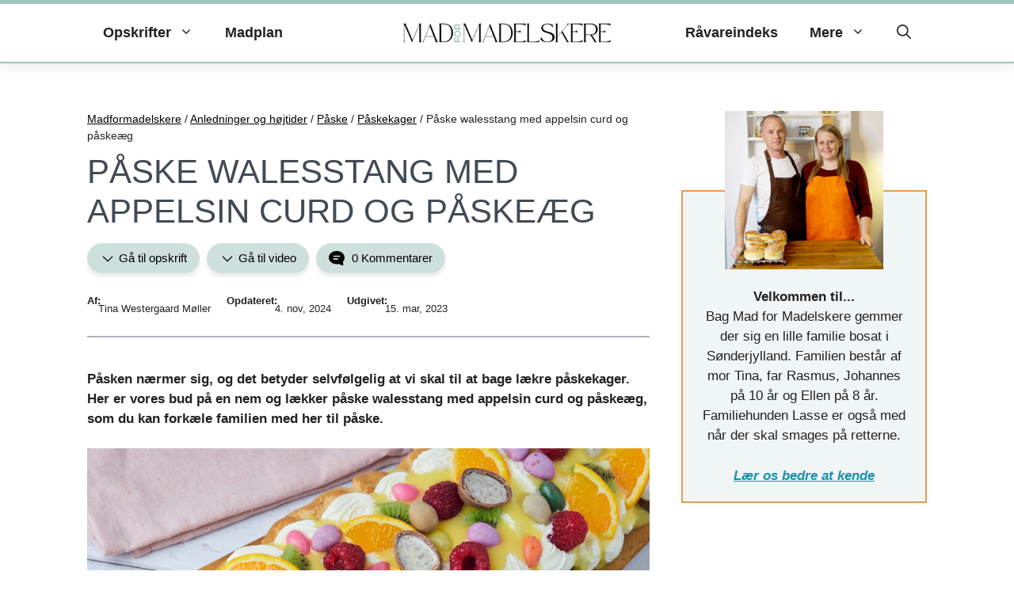

--- FILE ---
content_type: text/html; charset=UTF-8
request_url: https://www.madformadelskere.dk/paaske-walesstang-appelsin-curd-paaskeaeg/
body_size: 134096
content:
<!DOCTYPE html>
<html lang="da-DK">
<head><meta charset="UTF-8"><script>if(navigator.userAgent.match(/MSIE|Internet Explorer/i)||navigator.userAgent.match(/Trident\/7\..*?rv:11/i)){var href=document.location.href;if(!href.match(/[?&]nowprocket/)){if(href.indexOf("?")==-1){if(href.indexOf("#")==-1){document.location.href=href+"?nowprocket=1"}else{document.location.href=href.replace("#","?nowprocket=1#")}}else{if(href.indexOf("#")==-1){document.location.href=href+"&nowprocket=1"}else{document.location.href=href.replace("#","&nowprocket=1#")}}}}</script><script>(()=>{class RocketLazyLoadScripts{constructor(){this.v="2.0.4",this.userEvents=["keydown","keyup","mousedown","mouseup","mousemove","mouseover","mouseout","touchmove","touchstart","touchend","touchcancel","wheel","click","dblclick","input"],this.attributeEvents=["onblur","onclick","oncontextmenu","ondblclick","onfocus","onmousedown","onmouseenter","onmouseleave","onmousemove","onmouseout","onmouseover","onmouseup","onmousewheel","onscroll","onsubmit"]}async t(){this.i(),this.o(),/iP(ad|hone)/.test(navigator.userAgent)&&this.h(),this.u(),this.l(this),this.m(),this.k(this),this.p(this),this._(),await Promise.all([this.R(),this.L()]),this.lastBreath=Date.now(),this.S(this),this.P(),this.D(),this.O(),this.M(),await this.C(this.delayedScripts.normal),await this.C(this.delayedScripts.defer),await this.C(this.delayedScripts.async),await this.T(),await this.F(),await this.j(),await this.A(),window.dispatchEvent(new Event("rocket-allScriptsLoaded")),this.everythingLoaded=!0,this.lastTouchEnd&&await new Promise(t=>setTimeout(t,500-Date.now()+this.lastTouchEnd)),this.I(),this.H(),this.U(),this.W()}i(){this.CSPIssue=sessionStorage.getItem("rocketCSPIssue"),document.addEventListener("securitypolicyviolation",t=>{this.CSPIssue||"script-src-elem"!==t.violatedDirective||"data"!==t.blockedURI||(this.CSPIssue=!0,sessionStorage.setItem("rocketCSPIssue",!0))},{isRocket:!0})}o(){window.addEventListener("pageshow",t=>{this.persisted=t.persisted,this.realWindowLoadedFired=!0},{isRocket:!0}),window.addEventListener("pagehide",()=>{this.onFirstUserAction=null},{isRocket:!0})}h(){let t;function e(e){t=e}window.addEventListener("touchstart",e,{isRocket:!0}),window.addEventListener("touchend",function i(o){o.changedTouches[0]&&t.changedTouches[0]&&Math.abs(o.changedTouches[0].pageX-t.changedTouches[0].pageX)<10&&Math.abs(o.changedTouches[0].pageY-t.changedTouches[0].pageY)<10&&o.timeStamp-t.timeStamp<200&&(window.removeEventListener("touchstart",e,{isRocket:!0}),window.removeEventListener("touchend",i,{isRocket:!0}),"INPUT"===o.target.tagName&&"text"===o.target.type||(o.target.dispatchEvent(new TouchEvent("touchend",{target:o.target,bubbles:!0})),o.target.dispatchEvent(new MouseEvent("mouseover",{target:o.target,bubbles:!0})),o.target.dispatchEvent(new PointerEvent("click",{target:o.target,bubbles:!0,cancelable:!0,detail:1,clientX:o.changedTouches[0].clientX,clientY:o.changedTouches[0].clientY})),event.preventDefault()))},{isRocket:!0})}q(t){this.userActionTriggered||("mousemove"!==t.type||this.firstMousemoveIgnored?"keyup"===t.type||"mouseover"===t.type||"mouseout"===t.type||(this.userActionTriggered=!0,this.onFirstUserAction&&this.onFirstUserAction()):this.firstMousemoveIgnored=!0),"click"===t.type&&t.preventDefault(),t.stopPropagation(),t.stopImmediatePropagation(),"touchstart"===this.lastEvent&&"touchend"===t.type&&(this.lastTouchEnd=Date.now()),"click"===t.type&&(this.lastTouchEnd=0),this.lastEvent=t.type,t.composedPath&&t.composedPath()[0].getRootNode()instanceof ShadowRoot&&(t.rocketTarget=t.composedPath()[0]),this.savedUserEvents.push(t)}u(){this.savedUserEvents=[],this.userEventHandler=this.q.bind(this),this.userEvents.forEach(t=>window.addEventListener(t,this.userEventHandler,{passive:!1,isRocket:!0})),document.addEventListener("visibilitychange",this.userEventHandler,{isRocket:!0})}U(){this.userEvents.forEach(t=>window.removeEventListener(t,this.userEventHandler,{passive:!1,isRocket:!0})),document.removeEventListener("visibilitychange",this.userEventHandler,{isRocket:!0}),this.savedUserEvents.forEach(t=>{(t.rocketTarget||t.target).dispatchEvent(new window[t.constructor.name](t.type,t))})}m(){const t="return false",e=Array.from(this.attributeEvents,t=>"data-rocket-"+t),i="["+this.attributeEvents.join("],[")+"]",o="[data-rocket-"+this.attributeEvents.join("],[data-rocket-")+"]",s=(e,i,o)=>{o&&o!==t&&(e.setAttribute("data-rocket-"+i,o),e["rocket"+i]=new Function("event",o),e.setAttribute(i,t))};new MutationObserver(t=>{for(const n of t)"attributes"===n.type&&(n.attributeName.startsWith("data-rocket-")||this.everythingLoaded?n.attributeName.startsWith("data-rocket-")&&this.everythingLoaded&&this.N(n.target,n.attributeName.substring(12)):s(n.target,n.attributeName,n.target.getAttribute(n.attributeName))),"childList"===n.type&&n.addedNodes.forEach(t=>{if(t.nodeType===Node.ELEMENT_NODE)if(this.everythingLoaded)for(const i of[t,...t.querySelectorAll(o)])for(const t of i.getAttributeNames())e.includes(t)&&this.N(i,t.substring(12));else for(const e of[t,...t.querySelectorAll(i)])for(const t of e.getAttributeNames())this.attributeEvents.includes(t)&&s(e,t,e.getAttribute(t))})}).observe(document,{subtree:!0,childList:!0,attributeFilter:[...this.attributeEvents,...e]})}I(){this.attributeEvents.forEach(t=>{document.querySelectorAll("[data-rocket-"+t+"]").forEach(e=>{this.N(e,t)})})}N(t,e){const i=t.getAttribute("data-rocket-"+e);i&&(t.setAttribute(e,i),t.removeAttribute("data-rocket-"+e))}k(t){Object.defineProperty(HTMLElement.prototype,"onclick",{get(){return this.rocketonclick||null},set(e){this.rocketonclick=e,this.setAttribute(t.everythingLoaded?"onclick":"data-rocket-onclick","this.rocketonclick(event)")}})}S(t){function e(e,i){let o=e[i];e[i]=null,Object.defineProperty(e,i,{get:()=>o,set(s){t.everythingLoaded?o=s:e["rocket"+i]=o=s}})}e(document,"onreadystatechange"),e(window,"onload"),e(window,"onpageshow");try{Object.defineProperty(document,"readyState",{get:()=>t.rocketReadyState,set(e){t.rocketReadyState=e},configurable:!0}),document.readyState="loading"}catch(t){console.log("WPRocket DJE readyState conflict, bypassing")}}l(t){this.originalAddEventListener=EventTarget.prototype.addEventListener,this.originalRemoveEventListener=EventTarget.prototype.removeEventListener,this.savedEventListeners=[],EventTarget.prototype.addEventListener=function(e,i,o){o&&o.isRocket||!t.B(e,this)&&!t.userEvents.includes(e)||t.B(e,this)&&!t.userActionTriggered||e.startsWith("rocket-")||t.everythingLoaded?t.originalAddEventListener.call(this,e,i,o):(t.savedEventListeners.push({target:this,remove:!1,type:e,func:i,options:o}),"mouseenter"!==e&&"mouseleave"!==e||t.originalAddEventListener.call(this,e,t.savedUserEvents.push,o))},EventTarget.prototype.removeEventListener=function(e,i,o){o&&o.isRocket||!t.B(e,this)&&!t.userEvents.includes(e)||t.B(e,this)&&!t.userActionTriggered||e.startsWith("rocket-")||t.everythingLoaded?t.originalRemoveEventListener.call(this,e,i,o):t.savedEventListeners.push({target:this,remove:!0,type:e,func:i,options:o})}}J(t,e){this.savedEventListeners=this.savedEventListeners.filter(i=>{let o=i.type,s=i.target||window;return e!==o||t!==s||(this.B(o,s)&&(i.type="rocket-"+o),this.$(i),!1)})}H(){EventTarget.prototype.addEventListener=this.originalAddEventListener,EventTarget.prototype.removeEventListener=this.originalRemoveEventListener,this.savedEventListeners.forEach(t=>this.$(t))}$(t){t.remove?this.originalRemoveEventListener.call(t.target,t.type,t.func,t.options):this.originalAddEventListener.call(t.target,t.type,t.func,t.options)}p(t){let e;function i(e){return t.everythingLoaded?e:e.split(" ").map(t=>"load"===t||t.startsWith("load.")?"rocket-jquery-load":t).join(" ")}function o(o){function s(e){const s=o.fn[e];o.fn[e]=o.fn.init.prototype[e]=function(){return this[0]===window&&t.userActionTriggered&&("string"==typeof arguments[0]||arguments[0]instanceof String?arguments[0]=i(arguments[0]):"object"==typeof arguments[0]&&Object.keys(arguments[0]).forEach(t=>{const e=arguments[0][t];delete arguments[0][t],arguments[0][i(t)]=e})),s.apply(this,arguments),this}}if(o&&o.fn&&!t.allJQueries.includes(o)){const e={DOMContentLoaded:[],"rocket-DOMContentLoaded":[]};for(const t in e)document.addEventListener(t,()=>{e[t].forEach(t=>t())},{isRocket:!0});o.fn.ready=o.fn.init.prototype.ready=function(i){function s(){parseInt(o.fn.jquery)>2?setTimeout(()=>i.bind(document)(o)):i.bind(document)(o)}return"function"==typeof i&&(t.realDomReadyFired?!t.userActionTriggered||t.fauxDomReadyFired?s():e["rocket-DOMContentLoaded"].push(s):e.DOMContentLoaded.push(s)),o([])},s("on"),s("one"),s("off"),t.allJQueries.push(o)}e=o}t.allJQueries=[],o(window.jQuery),Object.defineProperty(window,"jQuery",{get:()=>e,set(t){o(t)}})}P(){const t=new Map;document.write=document.writeln=function(e){const i=document.currentScript,o=document.createRange(),s=i.parentElement;let n=t.get(i);void 0===n&&(n=i.nextSibling,t.set(i,n));const c=document.createDocumentFragment();o.setStart(c,0),c.appendChild(o.createContextualFragment(e)),s.insertBefore(c,n)}}async R(){return new Promise(t=>{this.userActionTriggered?t():this.onFirstUserAction=t})}async L(){return new Promise(t=>{document.addEventListener("DOMContentLoaded",()=>{this.realDomReadyFired=!0,t()},{isRocket:!0})})}async j(){return this.realWindowLoadedFired?Promise.resolve():new Promise(t=>{window.addEventListener("load",t,{isRocket:!0})})}M(){this.pendingScripts=[];this.scriptsMutationObserver=new MutationObserver(t=>{for(const e of t)e.addedNodes.forEach(t=>{"SCRIPT"!==t.tagName||t.noModule||t.isWPRocket||this.pendingScripts.push({script:t,promise:new Promise(e=>{const i=()=>{const i=this.pendingScripts.findIndex(e=>e.script===t);i>=0&&this.pendingScripts.splice(i,1),e()};t.addEventListener("load",i,{isRocket:!0}),t.addEventListener("error",i,{isRocket:!0}),setTimeout(i,1e3)})})})}),this.scriptsMutationObserver.observe(document,{childList:!0,subtree:!0})}async F(){await this.X(),this.pendingScripts.length?(await this.pendingScripts[0].promise,await this.F()):this.scriptsMutationObserver.disconnect()}D(){this.delayedScripts={normal:[],async:[],defer:[]},document.querySelectorAll("script[type$=rocketlazyloadscript]").forEach(t=>{t.hasAttribute("data-rocket-src")?t.hasAttribute("async")&&!1!==t.async?this.delayedScripts.async.push(t):t.hasAttribute("defer")&&!1!==t.defer||"module"===t.getAttribute("data-rocket-type")?this.delayedScripts.defer.push(t):this.delayedScripts.normal.push(t):this.delayedScripts.normal.push(t)})}async _(){await this.L();let t=[];document.querySelectorAll("script[type$=rocketlazyloadscript][data-rocket-src]").forEach(e=>{let i=e.getAttribute("data-rocket-src");if(i&&!i.startsWith("data:")){i.startsWith("//")&&(i=location.protocol+i);try{const o=new URL(i).origin;o!==location.origin&&t.push({src:o,crossOrigin:e.crossOrigin||"module"===e.getAttribute("data-rocket-type")})}catch(t){}}}),t=[...new Map(t.map(t=>[JSON.stringify(t),t])).values()],this.Y(t,"preconnect")}async G(t){if(await this.K(),!0!==t.noModule||!("noModule"in HTMLScriptElement.prototype))return new Promise(e=>{let i;function o(){(i||t).setAttribute("data-rocket-status","executed"),e()}try{if(navigator.userAgent.includes("Firefox/")||""===navigator.vendor||this.CSPIssue)i=document.createElement("script"),[...t.attributes].forEach(t=>{let e=t.nodeName;"type"!==e&&("data-rocket-type"===e&&(e="type"),"data-rocket-src"===e&&(e="src"),i.setAttribute(e,t.nodeValue))}),t.text&&(i.text=t.text),t.nonce&&(i.nonce=t.nonce),i.hasAttribute("src")?(i.addEventListener("load",o,{isRocket:!0}),i.addEventListener("error",()=>{i.setAttribute("data-rocket-status","failed-network"),e()},{isRocket:!0}),setTimeout(()=>{i.isConnected||e()},1)):(i.text=t.text,o()),i.isWPRocket=!0,t.parentNode.replaceChild(i,t);else{const i=t.getAttribute("data-rocket-type"),s=t.getAttribute("data-rocket-src");i?(t.type=i,t.removeAttribute("data-rocket-type")):t.removeAttribute("type"),t.addEventListener("load",o,{isRocket:!0}),t.addEventListener("error",i=>{this.CSPIssue&&i.target.src.startsWith("data:")?(console.log("WPRocket: CSP fallback activated"),t.removeAttribute("src"),this.G(t).then(e)):(t.setAttribute("data-rocket-status","failed-network"),e())},{isRocket:!0}),s?(t.fetchPriority="high",t.removeAttribute("data-rocket-src"),t.src=s):t.src="data:text/javascript;base64,"+window.btoa(unescape(encodeURIComponent(t.text)))}}catch(i){t.setAttribute("data-rocket-status","failed-transform"),e()}});t.setAttribute("data-rocket-status","skipped")}async C(t){const e=t.shift();return e?(e.isConnected&&await this.G(e),this.C(t)):Promise.resolve()}O(){this.Y([...this.delayedScripts.normal,...this.delayedScripts.defer,...this.delayedScripts.async],"preload")}Y(t,e){this.trash=this.trash||[];let i=!0;var o=document.createDocumentFragment();t.forEach(t=>{const s=t.getAttribute&&t.getAttribute("data-rocket-src")||t.src;if(s&&!s.startsWith("data:")){const n=document.createElement("link");n.href=s,n.rel=e,"preconnect"!==e&&(n.as="script",n.fetchPriority=i?"high":"low"),t.getAttribute&&"module"===t.getAttribute("data-rocket-type")&&(n.crossOrigin=!0),t.crossOrigin&&(n.crossOrigin=t.crossOrigin),t.integrity&&(n.integrity=t.integrity),t.nonce&&(n.nonce=t.nonce),o.appendChild(n),this.trash.push(n),i=!1}}),document.head.appendChild(o)}W(){this.trash.forEach(t=>t.remove())}async T(){try{document.readyState="interactive"}catch(t){}this.fauxDomReadyFired=!0;try{await this.K(),this.J(document,"readystatechange"),document.dispatchEvent(new Event("rocket-readystatechange")),await this.K(),document.rocketonreadystatechange&&document.rocketonreadystatechange(),await this.K(),this.J(document,"DOMContentLoaded"),document.dispatchEvent(new Event("rocket-DOMContentLoaded")),await this.K(),this.J(window,"DOMContentLoaded"),window.dispatchEvent(new Event("rocket-DOMContentLoaded"))}catch(t){console.error(t)}}async A(){try{document.readyState="complete"}catch(t){}try{await this.K(),this.J(document,"readystatechange"),document.dispatchEvent(new Event("rocket-readystatechange")),await this.K(),document.rocketonreadystatechange&&document.rocketonreadystatechange(),await this.K(),this.J(window,"load"),window.dispatchEvent(new Event("rocket-load")),await this.K(),window.rocketonload&&window.rocketonload(),await this.K(),this.allJQueries.forEach(t=>t(window).trigger("rocket-jquery-load")),await this.K(),this.J(window,"pageshow");const t=new Event("rocket-pageshow");t.persisted=this.persisted,window.dispatchEvent(t),await this.K(),window.rocketonpageshow&&window.rocketonpageshow({persisted:this.persisted})}catch(t){console.error(t)}}async K(){Date.now()-this.lastBreath>45&&(await this.X(),this.lastBreath=Date.now())}async X(){return document.hidden?new Promise(t=>setTimeout(t)):new Promise(t=>requestAnimationFrame(t))}B(t,e){return e===document&&"readystatechange"===t||(e===document&&"DOMContentLoaded"===t||(e===window&&"DOMContentLoaded"===t||(e===window&&"load"===t||e===window&&"pageshow"===t)))}static run(){(new RocketLazyLoadScripts).t()}}RocketLazyLoadScripts.run()})();</script>
	
	<meta name='robots' content='index, follow, max-image-preview:large, max-snippet:-1, max-video-preview:-1' />
	<style></style>
	<meta name="viewport" content="width=device-width, initial-scale=1">
	<!-- This site is optimized with the Yoast SEO plugin v26.7 - https://yoast.com/wordpress/plugins/seo/ -->
	<title>Påske walesstang med appelsin curd og påskeæg - Nem opskrift</title>
<link data-rocket-prefetch href="https://assets.pinterest.com" rel="dns-prefetch">
<link data-rocket-prefetch href="https://pxl.host" rel="dns-prefetch">
<link data-rocket-prefetch href="https://www.googletagmanager.com" rel="dns-prefetch">
<link data-rocket-prefetch href="https://macro.adnami.io" rel="dns-prefetch">
<link data-rocket-prefetch href="https://video.seenthis.se" rel="dns-prefetch">
<link data-rocket-prefetch href="https://cdn.adnuntius.com" rel="dns-prefetch">
<link data-rocket-prefetch href="https://securepubads.g.doubleclick.net" rel="dns-prefetch">
<link data-rocket-prefetch href="https://cncptx.com" rel="dns-prefetch">
<link data-rocket-prefetch href="https://madformadelskere.ck.page" rel="dns-prefetch">
<link data-rocket-prefetch href="https://pagead2.googlesyndication.com" rel="dns-prefetch">
<style id="wpr-usedcss">img:is([sizes=auto i],[sizes^="auto," i]){contain-intrinsic-size:3000px 1500px}img.emoji{display:inline!important;border:none!important;box-shadow:none!important;height:1em!important;width:1em!important;margin:0 .07em!important;vertical-align:-.1em!important;background:0 0!important;padding:0!important}.wp-block-button__link{align-content:center;box-sizing:border-box;cursor:pointer;display:inline-block;height:100%;text-align:center;word-break:break-word}.wp-block-button__link.aligncenter{text-align:center}:where(.wp-block-button__link){border-radius:9999px;box-shadow:none;padding:calc(.667em + 2px) calc(1.333em + 2px);text-decoration:none}.wp-block-button[style*=text-decoration] .wp-block-button__link{text-decoration:inherit}:root :where(.wp-block-button .wp-block-button__link.is-style-outline),:root :where(.wp-block-button.is-style-outline>.wp-block-button__link){border:2px solid;padding:.667em 1.333em}:root :where(.wp-block-button .wp-block-button__link.is-style-outline:not(.has-text-color)),:root :where(.wp-block-button.is-style-outline>.wp-block-button__link:not(.has-text-color)){color:currentColor}:root :where(.wp-block-button .wp-block-button__link.is-style-outline:not(.has-background)),:root :where(.wp-block-button.is-style-outline>.wp-block-button__link:not(.has-background)){background-color:initial;background-image:none}.wp-block-buttons{box-sizing:border-box}.wp-block-buttons>.wp-block-button{display:inline-block;margin:0}.wp-block-buttons.is-content-justification-center{justify-content:center}.wp-block-buttons.is-content-justification-space-between{justify-content:space-between}.wp-block-buttons.aligncenter{text-align:center}.wp-block-buttons:not(.is-content-justification-space-between,.is-content-justification-right,.is-content-justification-left,.is-content-justification-center) .wp-block-button.aligncenter{margin-left:auto;margin-right:auto;width:100%}.wp-block-buttons[style*=text-decoration] .wp-block-button,.wp-block-buttons[style*=text-decoration] .wp-block-button__link{text-decoration:inherit}.wp-block-buttons .wp-block-button__link{width:100%}.wp-block-button.aligncenter{text-align:center}:where(.wp-block-calendar table:not(.has-background) th){background:#ddd}:where(.wp-block-columns){margin-bottom:1.75em}:where(.wp-block-columns.has-background){padding:1.25em 2.375em}:where(.wp-block-post-comments input[type=submit]){border:none}:where(.wp-block-cover-image:not(.has-text-color)),:where(.wp-block-cover:not(.has-text-color)){color:#fff}:where(.wp-block-cover-image.is-light:not(.has-text-color)),:where(.wp-block-cover.is-light:not(.has-text-color)){color:#000}:root :where(.wp-block-cover h1:not(.has-text-color)),:root :where(.wp-block-cover h2:not(.has-text-color)),:root :where(.wp-block-cover h3:not(.has-text-color)),:root :where(.wp-block-cover h4:not(.has-text-color)),:root :where(.wp-block-cover h5:not(.has-text-color)),:root :where(.wp-block-cover h6:not(.has-text-color)),:root :where(.wp-block-cover p:not(.has-text-color)){color:inherit}:where(.wp-block-file){margin-bottom:1.5em}:where(.wp-block-file__button){border-radius:2em;display:inline-block;padding:.5em 1em}:where(.wp-block-file__button):is(a):active,:where(.wp-block-file__button):is(a):focus,:where(.wp-block-file__button):is(a):hover,:where(.wp-block-file__button):is(a):visited{box-shadow:none;color:#fff;opacity:.85;text-decoration:none}.wp-block-group{box-sizing:border-box}:where(.wp-block-group.wp-block-group-is-layout-constrained){position:relative}h1.has-background,h2.has-background,h3.has-background,h4.has-background{padding:1.25em 2.375em}.wp-block-image>a,.wp-block-image>figure>a{display:inline-block}.wp-block-image img{box-sizing:border-box;height:auto;max-width:100%;vertical-align:bottom}.wp-block-image[style*=border-radius] img,.wp-block-image[style*=border-radius]>a{border-radius:inherit}.wp-block-image.aligncenter{text-align:center}.wp-block-image.alignfull>a{width:100%}.wp-block-image.alignfull img{height:auto;width:100%}.wp-block-image .aligncenter,.wp-block-image.aligncenter{display:table}.wp-block-image .aligncenter{margin-left:auto;margin-right:auto}.wp-block-image :where(figcaption){margin-bottom:1em;margin-top:.5em}:root :where(.wp-block-image.is-style-rounded img,.wp-block-image .is-style-rounded img){border-radius:9999px}.wp-block-image figure{margin:0}@keyframes show-content-image{0%{visibility:hidden}99%{visibility:hidden}to{visibility:visible}}:where(.wp-block-latest-comments:not([style*=line-height] .wp-block-latest-comments__comment)){line-height:1.1}:where(.wp-block-latest-comments:not([style*=line-height] .wp-block-latest-comments__comment-excerpt p)){line-height:1.8}:root :where(.wp-block-latest-posts.is-grid){padding:0}:root :where(.wp-block-latest-posts.wp-block-latest-posts__list){padding-left:0}ul{box-sizing:border-box}:root :where(.wp-block-list.has-background){padding:1.25em 2.375em}:where(.wp-block-navigation.has-background .wp-block-navigation-item a:not(.wp-element-button)),:where(.wp-block-navigation.has-background .wp-block-navigation-submenu a:not(.wp-element-button)){padding:.5em 1em}:where(.wp-block-navigation .wp-block-navigation__submenu-container .wp-block-navigation-item a:not(.wp-element-button)),:where(.wp-block-navigation .wp-block-navigation__submenu-container .wp-block-navigation-submenu a:not(.wp-element-button)),:where(.wp-block-navigation .wp-block-navigation__submenu-container .wp-block-navigation-submenu button.wp-block-navigation-item__content),:where(.wp-block-navigation .wp-block-navigation__submenu-container .wp-block-pages-list__item button.wp-block-navigation-item__content){padding:.5em 1em}:root :where(p.has-background){padding:1.25em 2.375em}:where(p.has-text-color:not(.has-link-color)) a{color:inherit}:where(.wp-block-post-comments-form) input:not([type=submit]),:where(.wp-block-post-comments-form) textarea{border:1px solid #949494;font-family:inherit;font-size:1em}:where(.wp-block-post-comments-form) input:where(:not([type=submit]):not([type=checkbox])),:where(.wp-block-post-comments-form) textarea{padding:calc(.667em + 2px)}:where(.wp-block-post-excerpt){box-sizing:border-box;margin-bottom:var(--wp--style--block-gap);margin-top:var(--wp--style--block-gap)}:where(.wp-block-preformatted.has-background){padding:1.25em 2.375em}.wp-block-quote{box-sizing:border-box}.wp-block-quote{overflow-wrap:break-word}.wp-block-quote>cite{display:block}:where(.wp-block-search__button){border:1px solid #ccc;padding:6px 10px}.wp-block-search__inside-wrapper{display:flex;flex:auto;flex-wrap:nowrap;max-width:100%}.wp-block-search__label{width:100%}.wp-block-search__input{appearance:none;border:1px solid #949494;flex-grow:1;margin-left:0;margin-right:0;min-width:3rem;padding:8px;text-decoration:unset!important}:where(.wp-block-search__input){font-family:inherit;font-size:inherit;font-style:inherit;font-weight:inherit;letter-spacing:inherit;line-height:inherit;text-transform:inherit}:where(.wp-block-search__button-inside .wp-block-search__inside-wrapper){border:1px solid #949494;box-sizing:border-box;padding:4px}:where(.wp-block-search__button-inside .wp-block-search__inside-wrapper) .wp-block-search__input{border:none;border-radius:0;padding:0 4px}:where(.wp-block-search__button-inside .wp-block-search__inside-wrapper) .wp-block-search__input:focus{outline:0}:where(.wp-block-search__button-inside .wp-block-search__inside-wrapper) :where(.wp-block-search__button){padding:4px 8px}.wp-block-search.aligncenter .wp-block-search__inside-wrapper{margin:auto}.wp-block-separator{border:none;border-top:2px solid}:root :where(.wp-block-separator.is-style-dots){height:auto;line-height:1;text-align:center}:root :where(.wp-block-separator.is-style-dots):before{color:currentColor;content:"···";font-family:serif;font-size:1.5em;letter-spacing:2em;padding-left:2em}:root :where(.wp-block-site-logo.is-style-rounded){border-radius:9999px}.wp-block-social-links{background:0 0;box-sizing:border-box;margin-left:0;padding-left:0;padding-right:0;text-indent:0}.wp-block-social-links .wp-social-link a,.wp-block-social-links .wp-social-link a:hover{border-bottom:0;box-shadow:none;text-decoration:none}.wp-block-social-links .wp-social-link svg{height:1em;width:1em}.wp-block-social-links .wp-social-link span:not(.screen-reader-text){font-size:.65em;margin-left:.5em;margin-right:.5em}.wp-block-social-links{font-size:24px}.wp-block-social-links.has-large-icon-size{font-size:36px}.wp-block-social-links.aligncenter{display:flex;justify-content:center}.wp-block-social-link{border-radius:9999px;display:block;height:auto}@media not (prefers-reduced-motion){.wp-block-image img.hide{visibility:hidden}.wp-block-image img.show{animation:.4s show-content-image}.wp-block-social-link{transition:transform .1s ease}}.wp-block-social-link a{align-items:center;display:flex;line-height:0}.wp-block-social-link:hover{transform:scale(1.1)}.wp-block-social-links .wp-block-social-link.wp-social-link{display:inline-block;margin:0;padding:0}.wp-block-social-links .wp-block-social-link.wp-social-link .wp-block-social-link-anchor,.wp-block-social-links .wp-block-social-link.wp-social-link .wp-block-social-link-anchor svg,.wp-block-social-links .wp-block-social-link.wp-social-link .wp-block-social-link-anchor:active,.wp-block-social-links .wp-block-social-link.wp-social-link .wp-block-social-link-anchor:hover,.wp-block-social-links .wp-block-social-link.wp-social-link .wp-block-social-link-anchor:visited{color:currentColor;fill:currentColor}:where(.wp-block-social-links:not(.is-style-logos-only)) .wp-social-link{background-color:#f0f0f0;color:#444}:where(.wp-block-social-links:not(.is-style-logos-only)) .wp-social-link-amazon{background-color:#f90;color:#fff}:where(.wp-block-social-links:not(.is-style-logos-only)) .wp-social-link-bandcamp{background-color:#1ea0c3;color:#fff}:where(.wp-block-social-links:not(.is-style-logos-only)) .wp-social-link-behance{background-color:#0757fe;color:#fff}:where(.wp-block-social-links:not(.is-style-logos-only)) .wp-social-link-bluesky{background-color:#0a7aff;color:#fff}:where(.wp-block-social-links:not(.is-style-logos-only)) .wp-social-link-codepen{background-color:#1e1f26;color:#fff}:where(.wp-block-social-links:not(.is-style-logos-only)) .wp-social-link-deviantart{background-color:#02e49b;color:#fff}:where(.wp-block-social-links:not(.is-style-logos-only)) .wp-social-link-discord{background-color:#5865f2;color:#fff}:where(.wp-block-social-links:not(.is-style-logos-only)) .wp-social-link-dribbble{background-color:#e94c89;color:#fff}:where(.wp-block-social-links:not(.is-style-logos-only)) .wp-social-link-dropbox{background-color:#4280ff;color:#fff}:where(.wp-block-social-links:not(.is-style-logos-only)) .wp-social-link-etsy{background-color:#f45800;color:#fff}:where(.wp-block-social-links:not(.is-style-logos-only)) .wp-social-link-facebook{background-color:#0866ff;color:#fff}:where(.wp-block-social-links:not(.is-style-logos-only)) .wp-social-link-fivehundredpx{background-color:#000;color:#fff}:where(.wp-block-social-links:not(.is-style-logos-only)) .wp-social-link-flickr{background-color:#0461dd;color:#fff}:where(.wp-block-social-links:not(.is-style-logos-only)) .wp-social-link-foursquare{background-color:#e65678;color:#fff}:where(.wp-block-social-links:not(.is-style-logos-only)) .wp-social-link-github{background-color:#24292d;color:#fff}:where(.wp-block-social-links:not(.is-style-logos-only)) .wp-social-link-goodreads{background-color:#eceadd;color:#382110}:where(.wp-block-social-links:not(.is-style-logos-only)) .wp-social-link-google{background-color:#ea4434;color:#fff}:where(.wp-block-social-links:not(.is-style-logos-only)) .wp-social-link-gravatar{background-color:#1d4fc4;color:#fff}:where(.wp-block-social-links:not(.is-style-logos-only)) .wp-social-link-instagram{background-color:#f00075;color:#fff}:where(.wp-block-social-links:not(.is-style-logos-only)) .wp-social-link-lastfm{background-color:#e21b24;color:#fff}:where(.wp-block-social-links:not(.is-style-logos-only)) .wp-social-link-linkedin{background-color:#0d66c2;color:#fff}:where(.wp-block-social-links:not(.is-style-logos-only)) .wp-social-link-mastodon{background-color:#3288d4;color:#fff}:where(.wp-block-social-links:not(.is-style-logos-only)) .wp-social-link-medium{background-color:#000;color:#fff}:where(.wp-block-social-links:not(.is-style-logos-only)) .wp-social-link-meetup{background-color:#f6405f;color:#fff}:where(.wp-block-social-links:not(.is-style-logos-only)) .wp-social-link-patreon{background-color:#000;color:#fff}:where(.wp-block-social-links:not(.is-style-logos-only)) .wp-social-link-pinterest{background-color:#e60122;color:#fff}:where(.wp-block-social-links:not(.is-style-logos-only)) .wp-social-link-pocket{background-color:#ef4155;color:#fff}:where(.wp-block-social-links:not(.is-style-logos-only)) .wp-social-link-reddit{background-color:#ff4500;color:#fff}:where(.wp-block-social-links:not(.is-style-logos-only)) .wp-social-link-skype{background-color:#0478d7;color:#fff}:where(.wp-block-social-links:not(.is-style-logos-only)) .wp-social-link-snapchat{background-color:#fefc00;color:#fff;stroke:#000}:where(.wp-block-social-links:not(.is-style-logos-only)) .wp-social-link-soundcloud{background-color:#ff5600;color:#fff}:where(.wp-block-social-links:not(.is-style-logos-only)) .wp-social-link-spotify{background-color:#1bd760;color:#fff}:where(.wp-block-social-links:not(.is-style-logos-only)) .wp-social-link-telegram{background-color:#2aabee;color:#fff}:where(.wp-block-social-links:not(.is-style-logos-only)) .wp-social-link-threads{background-color:#000;color:#fff}:where(.wp-block-social-links:not(.is-style-logos-only)) .wp-social-link-tiktok{background-color:#000;color:#fff}:where(.wp-block-social-links:not(.is-style-logos-only)) .wp-social-link-tumblr{background-color:#011835;color:#fff}:where(.wp-block-social-links:not(.is-style-logos-only)) .wp-social-link-twitch{background-color:#6440a4;color:#fff}:where(.wp-block-social-links:not(.is-style-logos-only)) .wp-social-link-twitter{background-color:#1da1f2;color:#fff}:where(.wp-block-social-links:not(.is-style-logos-only)) .wp-social-link-vimeo{background-color:#1eb7ea;color:#fff}:where(.wp-block-social-links:not(.is-style-logos-only)) .wp-social-link-vk{background-color:#4680c2;color:#fff}:where(.wp-block-social-links:not(.is-style-logos-only)) .wp-social-link-wordpress{background-color:#3499cd;color:#fff}:where(.wp-block-social-links:not(.is-style-logos-only)) .wp-social-link-whatsapp{background-color:#25d366;color:#fff}:where(.wp-block-social-links:not(.is-style-logos-only)) .wp-social-link-x{background-color:#000;color:#fff}:where(.wp-block-social-links:not(.is-style-logos-only)) .wp-social-link-yelp{background-color:#d32422;color:#fff}:where(.wp-block-social-links:not(.is-style-logos-only)) .wp-social-link-youtube{background-color:red;color:#fff}:where(.wp-block-social-links.is-style-logos-only) .wp-social-link{background:0 0}:where(.wp-block-social-links.is-style-logos-only) .wp-social-link svg{height:1.25em;width:1.25em}:where(.wp-block-social-links.is-style-logos-only) .wp-social-link-amazon{color:#f90}:where(.wp-block-social-links.is-style-logos-only) .wp-social-link-bandcamp{color:#1ea0c3}:where(.wp-block-social-links.is-style-logos-only) .wp-social-link-behance{color:#0757fe}:where(.wp-block-social-links.is-style-logos-only) .wp-social-link-bluesky{color:#0a7aff}:where(.wp-block-social-links.is-style-logos-only) .wp-social-link-codepen{color:#1e1f26}:where(.wp-block-social-links.is-style-logos-only) .wp-social-link-deviantart{color:#02e49b}:where(.wp-block-social-links.is-style-logos-only) .wp-social-link-discord{color:#5865f2}:where(.wp-block-social-links.is-style-logos-only) .wp-social-link-dribbble{color:#e94c89}:where(.wp-block-social-links.is-style-logos-only) .wp-social-link-dropbox{color:#4280ff}:where(.wp-block-social-links.is-style-logos-only) .wp-social-link-etsy{color:#f45800}:where(.wp-block-social-links.is-style-logos-only) .wp-social-link-facebook{color:#0866ff}:where(.wp-block-social-links.is-style-logos-only) .wp-social-link-fivehundredpx{color:#000}:where(.wp-block-social-links.is-style-logos-only) .wp-social-link-flickr{color:#0461dd}:where(.wp-block-social-links.is-style-logos-only) .wp-social-link-foursquare{color:#e65678}:where(.wp-block-social-links.is-style-logos-only) .wp-social-link-github{color:#24292d}:where(.wp-block-social-links.is-style-logos-only) .wp-social-link-goodreads{color:#382110}:where(.wp-block-social-links.is-style-logos-only) .wp-social-link-google{color:#ea4434}:where(.wp-block-social-links.is-style-logos-only) .wp-social-link-gravatar{color:#1d4fc4}:where(.wp-block-social-links.is-style-logos-only) .wp-social-link-instagram{color:#f00075}:where(.wp-block-social-links.is-style-logos-only) .wp-social-link-lastfm{color:#e21b24}:where(.wp-block-social-links.is-style-logos-only) .wp-social-link-linkedin{color:#0d66c2}:where(.wp-block-social-links.is-style-logos-only) .wp-social-link-mastodon{color:#3288d4}:where(.wp-block-social-links.is-style-logos-only) .wp-social-link-medium{color:#000}:where(.wp-block-social-links.is-style-logos-only) .wp-social-link-meetup{color:#f6405f}:where(.wp-block-social-links.is-style-logos-only) .wp-social-link-patreon{color:#000}:where(.wp-block-social-links.is-style-logos-only) .wp-social-link-pinterest{color:#e60122}:where(.wp-block-social-links.is-style-logos-only) .wp-social-link-pocket{color:#ef4155}:where(.wp-block-social-links.is-style-logos-only) .wp-social-link-reddit{color:#ff4500}:where(.wp-block-social-links.is-style-logos-only) .wp-social-link-skype{color:#0478d7}:where(.wp-block-social-links.is-style-logos-only) .wp-social-link-snapchat{color:#fff;stroke:#000}:where(.wp-block-social-links.is-style-logos-only) .wp-social-link-soundcloud{color:#ff5600}:where(.wp-block-social-links.is-style-logos-only) .wp-social-link-spotify{color:#1bd760}:where(.wp-block-social-links.is-style-logos-only) .wp-social-link-telegram{color:#2aabee}:where(.wp-block-social-links.is-style-logos-only) .wp-social-link-threads{color:#000}:where(.wp-block-social-links.is-style-logos-only) .wp-social-link-tiktok{color:#000}:where(.wp-block-social-links.is-style-logos-only) .wp-social-link-tumblr{color:#011835}:where(.wp-block-social-links.is-style-logos-only) .wp-social-link-twitch{color:#6440a4}:where(.wp-block-social-links.is-style-logos-only) .wp-social-link-twitter{color:#1da1f2}:where(.wp-block-social-links.is-style-logos-only) .wp-social-link-vimeo{color:#1eb7ea}:where(.wp-block-social-links.is-style-logos-only) .wp-social-link-vk{color:#4680c2}:where(.wp-block-social-links.is-style-logos-only) .wp-social-link-whatsapp{color:#25d366}:where(.wp-block-social-links.is-style-logos-only) .wp-social-link-wordpress{color:#3499cd}:where(.wp-block-social-links.is-style-logos-only) .wp-social-link-x{color:#000}:where(.wp-block-social-links.is-style-logos-only) .wp-social-link-yelp{color:#d32422}:where(.wp-block-social-links.is-style-logos-only) .wp-social-link-youtube{color:red}:root :where(.wp-block-social-links .wp-social-link a){padding:.25em}:root :where(.wp-block-social-links.is-style-logos-only .wp-social-link a){padding:0}:root :where(.wp-block-social-links.is-style-pill-shape .wp-social-link a){padding-left:.6666666667em;padding-right:.6666666667em}.wp-block-spacer{clear:both}:root :where(.wp-block-tag-cloud.is-style-outline){display:flex;flex-wrap:wrap;gap:1ch}:root :where(.wp-block-tag-cloud.is-style-outline a){border:1px solid;font-size:unset!important;margin-right:0;padding:1ch 2ch;text-decoration:none!important}:root :where(.wp-block-table-of-contents){box-sizing:border-box}:where(.wp-block-term-description){box-sizing:border-box;margin-bottom:var(--wp--style--block-gap);margin-top:var(--wp--style--block-gap)}:where(pre.wp-block-verse){font-family:inherit}.entry-content{counter-reset:footnotes}.wp-element-button{cursor:pointer}:root{--wp--preset--font-size--normal:16px;--wp--preset--font-size--huge:42px}.has-text-align-center{text-align:center}.has-text-align-left{text-align:left}.aligncenter{clear:both}.screen-reader-text{border:0;clip-path:inset(50%);height:1px;margin:-1px;overflow:hidden;padding:0;position:absolute;width:1px;word-wrap:normal!important}.screen-reader-text:focus{background-color:#ddd;clip-path:none;color:#444;display:block;font-size:1em;height:auto;left:5px;line-height:normal;padding:15px 23px 14px;text-decoration:none;top:5px;width:auto;z-index:100000}html :where(.has-border-color){border-style:solid}html :where([style*=border-top-color]){border-top-style:solid}html :where([style*=border-right-color]){border-right-style:solid}html :where([style*=border-bottom-color]){border-bottom-style:solid}html :where([style*=border-left-color]){border-left-style:solid}html :where([style*=border-width]){border-style:solid}html :where([style*=border-top-width]){border-top-style:solid}html :where([style*=border-right-width]){border-right-style:solid}html :where([style*=border-bottom-width]){border-bottom-style:solid}html :where([style*=border-left-width]){border-left-style:solid}html :where(img[class*=wp-image-]){height:auto;max-width:100%}:where(figure){margin:0 0 1em}html :where(.is-position-sticky){--wp-admin--admin-bar--position-offset:var(--wp-admin--admin-bar--height,0px)}@media screen and (max-width:600px){html :where(.is-position-sticky){--wp-admin--admin-bar--position-offset:0px}}.wp-block-button__link{color:#fff;background-color:#32373c;border-radius:9999px;box-shadow:none;text-decoration:none;padding:calc(.667em + 2px) calc(1.333em + 2px);font-size:1.125em}html{scroll-behavior:auto!important}.ib-toc-container .ib-toc-header{padding:10px 20px;display:flex;flex-direction:row;justify-content:space-between;align-items:center;cursor:pointer}.ib-toc-container .ib-toc-body{padding:20px}.ib-toc-container .ib-toc-anchors{margin:0;padding:0}.ib-toc-container .ib-toc-anchors ul{padding-left:45px}.ib-toc-container .ib-toc-anchors li{margin-top:var(--listSpacing)}.ib-toc-container .ib-toc-anchors>li:first-of-type{margin-top:0}.ib-toc-container .ib-toc-anchors a{color:var(--linkColor)}:root{--comment-rating-star-color:#343434}.wprm-comment-ratings-container svg .wprm-star-full{fill:var(--comment-rating-star-color)}.wprm-comment-ratings-container svg .wprm-star-empty{stroke:var(--comment-rating-star-color)}body:not(:hover) fieldset.wprm-comment-ratings-container:focus-within span{outline:#4d90fe solid 1px}.comment-form-wprm-rating{margin-bottom:20px;margin-top:5px;text-align:left}.comment-form-wprm-rating .wprm-rating-stars{display:inline-block;vertical-align:middle}fieldset.wprm-comment-ratings-container{background:0 0;border:0;display:inline-block;margin:0;padding:0;position:relative}fieldset.wprm-comment-ratings-container legend{left:0;opacity:0;position:absolute}fieldset.wprm-comment-ratings-container br{display:none}fieldset.wprm-comment-ratings-container input[type=radio]{border:0;cursor:pointer;float:left;height:16px;margin:0!important;min-height:0;min-width:0;opacity:0;padding:0!important;width:16px}fieldset.wprm-comment-ratings-container input[type=radio]:first-child{margin-left:-16px}fieldset.wprm-comment-ratings-container span{font-size:0;height:16px;left:0;opacity:0;pointer-events:none;position:absolute;top:0;width:80px}fieldset.wprm-comment-ratings-container span svg{height:100%!important;width:100%!important}fieldset.wprm-comment-ratings-container input:checked+span,fieldset.wprm-comment-ratings-container input:hover+span{opacity:1}fieldset.wprm-comment-ratings-container input:hover+span~span{display:none}.rtl .comment-form-wprm-rating{text-align:right}.rtl fieldset.wprm-comment-ratings-container span{left:inherit;right:0}.rtl fieldset.wprm-comment-ratings-container span svg{transform:scaleX(-1)}:root{--wprm-popup-font-size:16px;--wprm-popup-background:#fff;--wprm-popup-title:#000;--wprm-popup-content:#444;--wprm-popup-button-background:#5a822b;--wprm-popup-button-text:#fff}html body.wprm-popup-modal-open{height:100%;left:0;overflow:visible;position:fixed;right:0;width:100%}.wprm-popup-modal{display:none}.wprm-popup-modal.is-open{display:block}.wprm-popup-modal__overlay{align-items:center;background:rgba(0,0,0,.6);bottom:0;display:flex;justify-content:center;left:0;overflow:hidden;position:fixed;right:0;top:0;touch-action:none;z-index:2147483646}.wprm-popup-modal__container{background-color:var(--wprm-popup-background);border-radius:4px;box-sizing:border-box;font-size:var(--wprm-popup-font-size);max-height:100vh;max-height:100dvh;max-width:100%;overflow-y:auto;padding:30px}.wprm-popup-modal__header{align-items:center;display:flex;justify-content:space-between;margin-bottom:10px}.wprm-popup-modal__title{box-sizing:border-box;color:var(--wprm-popup-title);font-size:1.2em;font-weight:600;line-height:1.25;margin-bottom:0;margin-top:0}.wprm-popup-modal__header .wprm-popup-modal__close{background:0 0;border:0;cursor:pointer;width:18px}.wprm-popup-modal__header .wprm-popup-modal__close:before{color:var(--wprm-popup-title);content:"✕";font-size:var(--wprm-popup-font-size)}.wprm-popup-modal__content{color:var(--wprm-popup-content);line-height:1.5}.wprm-popup-modal__content p{font-size:1em;line-height:1.5}.wprm-popup-modal__footer{margin-top:20px}.wprm-popup-modal__btn{-webkit-appearance:button;background-color:var(--wprm-popup-button-background);border-radius:.25em;border-style:none;border-width:0;color:var(--wprm-popup-button-text);cursor:pointer;font-size:1em;line-height:1.15;margin:0;overflow:visible;padding:.5em 1em;text-transform:none;will-change:transform;-moz-osx-font-smoothing:grayscale;-webkit-backface-visibility:hidden;backface-visibility:hidden;-webkit-transform:translateZ(0);transform:translateZ(0);transition:-webkit-transform .25s ease-out;transition:transform .25s ease-out;transition:transform .25s ease-out,-webkit-transform .25s ease-out}.wprm-popup-modal__btn:disabled{cursor:not-allowed;opacity:.3}.wprm-popup-modal__btn:not(:disabled):focus,.wprm-popup-modal__btn:not(:disabled):hover{-webkit-transform:scale(1.05);transform:scale(1.05)}@keyframes wprmPopupModalFadeIn{0%{opacity:0}to{opacity:1}}@keyframes wprmPopupModalFadeOut{0%{opacity:1}to{opacity:0}}@keyframes wprmPopupModalSlideIn{0%{transform:translateY(15%)}to{transform:translateY(0)}}@keyframes wprmPopupModalSlideOut{0%{transform:translateY(0)}to{transform:translateY(-10%)}}.wprm-popup-modal[aria-hidden=false] .wprm-popup-modal__overlay{animation:.3s cubic-bezier(0,0,.2,1) wprmPopupModalFadeIn}.wprm-popup-modal[aria-hidden=false] .wprm-popup-modal__container{animation:.3s cubic-bezier(0,0,.2,1) wprmPopupModalSlideIn}.wprm-popup-modal[aria-hidden=true] .wprm-popup-modal__overlay{animation:.3s cubic-bezier(0,0,.2,1) wprmPopupModalFadeOut}.wprm-popup-modal[aria-hidden=true] .wprm-popup-modal__container{animation:.3s cubic-bezier(0,0,.2,1) wprmPopupModalSlideOut}.wprm-popup-modal .wprm-popup-modal__container,.wprm-popup-modal .wprm-popup-modal__overlay{will-change:transform}.tippy-box[data-animation=fade][data-state=hidden]{opacity:0}[data-tippy-root]{max-width:calc(100vw - 10px)}.tippy-box{background-color:#333;border-radius:4px;color:#fff;font-size:14px;line-height:1.4;outline:0;position:relative;transition-property:transform,visibility,opacity;white-space:normal}.tippy-box[data-placement^=top]>.tippy-arrow{bottom:0}.tippy-box[data-placement^=top]>.tippy-arrow:before{border-top-color:initial;border-width:8px 8px 0;bottom:-7px;left:0;transform-origin:center top}.tippy-box[data-placement^=bottom]>.tippy-arrow{top:0}.tippy-box[data-placement^=bottom]>.tippy-arrow:before{border-bottom-color:initial;border-width:0 8px 8px;left:0;top:-7px;transform-origin:center bottom}.tippy-box[data-placement^=left]>.tippy-arrow{right:0}.tippy-box[data-placement^=left]>.tippy-arrow:before{border-left-color:initial;border-width:8px 0 8px 8px;right:-7px;transform-origin:center left}.tippy-box[data-placement^=right]>.tippy-arrow{left:0}.tippy-box[data-placement^=right]>.tippy-arrow:before{border-right-color:initial;border-width:8px 8px 8px 0;left:-7px;transform-origin:center right}.tippy-box[data-inertia][data-state=visible]{transition-timing-function:cubic-bezier(.54,1.5,.38,1.11)}.tippy-arrow{color:#333;height:16px;width:16px}.tippy-arrow:before{border-color:transparent;border-style:solid;content:"";position:absolute}.tippy-content{padding:5px 9px;position:relative;z-index:1}.tippy-box[data-theme=wprm] .tippy-content p:first-child{margin-top:0}.tippy-box[data-theme=wprm] .tippy-content p:last-child{margin-bottom:0}.tippy-box[data-theme~=wprm-variable]{background-color:var(--wprm-tippy-background)}.tippy-box[data-theme~=wprm-variable][data-placement^=top]>.tippy-arrow:before{border-top-color:var(--wprm-tippy-background)}.tippy-box[data-theme~=wprm-variable][data-placement^=bottom]>.tippy-arrow:before{border-bottom-color:var(--wprm-tippy-background)}.tippy-box[data-theme~=wprm-variable][data-placement^=left]>.tippy-arrow:before{border-left-color:var(--wprm-tippy-background)}.tippy-box[data-theme~=wprm-variable][data-placement^=right]>.tippy-arrow:before{border-right-color:var(--wprm-tippy-background)}.wprm-rating-star svg{display:inline;height:16px;margin:0;vertical-align:middle;width:16px}.wprm-loader{animation:1s ease-in-out infinite wprmSpin;-webkit-animation:1s ease-in-out infinite wprmSpin;border:2px solid hsla(0,0%,78%,.3);border-radius:50%;border-top-color:#444;display:inline-block;height:10px;width:10px}@keyframes wprmSpin{to{-webkit-transform:rotate(1turn)}}@-webkit-keyframes wprmSpin{to{-webkit-transform:rotate(1turn)}}.wprm-recipe-container{outline:0}.wprm-recipe{overflow:hidden;zoom:1;clear:both;text-align:left}.wprm-recipe *{box-sizing:border-box}.wprm-recipe ul{-webkit-margin-before:0;-webkit-margin-after:0;-webkit-padding-start:0;margin:0;padding:0}.wprm-recipe li{font-size:1em;margin:0 0 0 32px;padding:0}.wprm-recipe p{font-size:1em;margin:0;padding:0}.wprm-recipe li,.wprm-recipe li.wprm-recipe-instruction{list-style-position:outside}.wprm-recipe li:before{display:none}.wprm-recipe h1,.wprm-recipe h2,.wprm-recipe h3,.wprm-recipe h4{clear:none;font-variant:normal;letter-spacing:normal;margin:0;padding:0;text-transform:none}.wprm-recipe a.wprm-recipe-link,.wprm-recipe a.wprm-recipe-link:hover{-webkit-box-shadow:none;-moz-box-shadow:none;box-shadow:none}body:not(.wprm-print) .wprm-recipe p:first-letter{color:inherit;font-family:inherit;font-size:inherit;line-height:inherit;margin:inherit;padding:inherit}.rtl .wprm-recipe{text-align:right}.rtl .wprm-recipe li{margin:0 32px 0 0}.wprm-screen-reader-text{border:0;clip:rect(1px,1px,1px,1px);clip-path:inset(50%);height:1px;margin:-1px;overflow:hidden;padding:0;position:absolute!important;width:1px;word-wrap:normal!important}.wprm-call-to-action.wprm-call-to-action-simple{align-items:center;display:flex;gap:20px;justify-content:center;margin-top:10px;padding:5px 10px}.wprm-call-to-action.wprm-call-to-action-simple .wprm-call-to-action-icon{font-size:2.2em;margin:5px 0}.wprm-call-to-action.wprm-call-to-action-simple .wprm-call-to-action-icon svg{margin-top:0}.wprm-call-to-action.wprm-call-to-action-simple .wprm-call-to-action-text-container{margin:5px 0}.wprm-call-to-action.wprm-call-to-action-simple .wprm-call-to-action-text-container .wprm-call-to-action-header{display:block;font-size:1.3em;font-weight:700}@media (max-width:450px){.wprm-call-to-action.wprm-call-to-action-simple{flex-wrap:wrap}.wprm-call-to-action.wprm-call-to-action-simple .wprm-call-to-action-text-container{text-align:center}}.wprm-recipe-block-container-separate{display:block}.wprm-recipe-details-container-table{border:1px dotted #666;display:flex;margin:5px 0;padding:5px}.wprm-recipe-details-container-table .wprm-recipe-block-container-table{display:flex;flex:1;flex-direction:column;text-align:center}@media (min-width:451px){.wprm-recipe-table-borders-inside .wprm-recipe-block-container-table{border-bottom:none!important;border-right:none!important;border-top:none!important}.rtl .wprm-recipe-table-borders-inside .wprm-recipe-block-container-table,.wprm-recipe-table-borders-inside .wprm-recipe-block-container-table:first-child{border-left:none!important}.rtl .wprm-recipe-table-borders-inside .wprm-recipe-block-container-table:first-child{border-right:none!important}}@media (max-width:450px){.wprm-recipe-details-container-table{border:none!important;display:block;margin:5px 0;padding:0}.wprm-recipe-details-container-table.wprm-recipe-table-borders-none{display:flex;flex-wrap:wrap}.wprm-recipe-details-container-table.wprm-recipe-table-borders-none .wprm-recipe-block-container-table{max-width:100%;min-width:120px}.wprm-recipe-details-container-table .wprm-recipe-block-container-table{padding:5px}}.wprm-recipe-details-unit{font-size:.8em}@media only screen and (max-width:600px){.wprm-recipe-details-unit{font-size:1em}}.wprm-container-columns-spaced{display:flex;flex-wrap:wrap;justify-content:space-between}.wprm-container-columns-spaced>*{flex:1}@media (max-width:450px){.wprm-container-columns-spaced{display:block}}.wprm-container-float-right{float:right;margin:0 0 10px 10px}.wprm-container-float-right{position:relative;text-align:center;z-index:1}.rtl .wprm-container-float-right{float:left;margin:0 10px 10px 0}@media only screen and (max-width:640px){.rtl .wprm-container-float-right,.wprm-container-float-right{float:none;margin-left:0;margin-right:0}}.wprm-icon-decoration-line{align-items:center;display:flex;flex-wrap:wrap}.wprm-icon-decoration-line.wprm-align-left .wprm-decoration-line{margin-left:15px}.wprm-icon-decoration-line.wprm-align-center .wprm-decoration-line:first-child{margin-right:15px}.wprm-icon-decoration-line.wprm-align-center .wprm-decoration-line:last-child{margin-left:15px}.wprm-decoration-line{border:0;border-bottom:1px solid #000;flex:auto;height:1px}.wprm-expandable-container,.wprm-expandable-container-separated{--wprm-expandable-text-color:#333;--wprm-expandable-button-color:#fff;--wprm-expandable-border-color:#333;--wprm-expandable-border-radius:0px;--wprm-expandable-vertical-padding:5px;--wprm-expandable-horizontal-padding:5px}.wprm-expandable-container a.wprm-expandable-button,.wprm-expandable-container button.wprm-expandable-button,.wprm-expandable-container-separated a.wprm-expandable-button,.wprm-expandable-container-separated button.wprm-expandable-button{color:var(--wprm-expandable-text-color)}.wprm-expandable-container button.wprm-expandable-button,.wprm-expandable-container-separated button.wprm-expandable-button{background-color:var(--wprm-expandable-button-color);border-color:var(--wprm-expandable-border-color);border-radius:var(--wprm-expandable-border-radius);padding:var(--wprm-expandable-vertical-padding) var(--wprm-expandable-horizontal-padding)}.wprm-expandable-container-separated.wprm-expandable-expanded .wprm-expandable-button-show,.wprm-expandable-container.wprm-expandable-expanded .wprm-expandable-button-show{display:none}.wprm-expandable-separated-content-collapsed{display:none!important}.wprm-block-text-normal{font-style:normal;font-weight:400;text-transform:none}.wprm-block-text-bold{font-weight:700!important}.wprm-block-text-italic{font-style:italic!important}.wprm-block-text-uppercase{text-transform:uppercase!important}.wprm-block-text-faded{opacity:.7}.wprm-block-text-uppercase-faded{opacity:.7;text-transform:uppercase!important}.wprm-block-text-faded .wprm-block-text-faded,.wprm-block-text-uppercase-faded .wprm-block-text-uppercase-faded{opacity:1}.wprm-align-left{text-align:left}.wprm-align-center{text-align:center}.wprm-recipe-header .wprm-recipe-icon:not(.wprm-collapsible-icon){margin-right:10px}.wprm-recipe-icon svg{display:inline;height:1.3em;margin-top:-.15em;overflow:visible;vertical-align:middle;width:1.3em}.wprm-icon-shortcode{font-size:16px;height:16px}.wprm-icon-shortcode .wprm-recipe-icon svg{display:inline;height:1em;margin-top:0;overflow:visible;vertical-align:middle;width:1em}.wprm-recipe-image img{display:block;margin:0 auto}.wprm-recipe-ingredients-container .wprm-recipe-ingredient-group-name{margin-top:.8em!important}.wprm-recipe-ingredients-container.wprm-recipe-images-before .wprm-recipe-ingredient-image{margin-right:10px}.wprm-recipe-ingredients-container .wprm-recipe-ingredient-image{flex-shrink:0}.wprm-recipe-ingredients-container .wprm-recipe-ingredient-image img{vertical-align:middle}.wprm-recipe-shop-instacart-loading{cursor:wait;opacity:.5}.wprm-recipe-shop-instacart{align-items:center;border:1px solid #003d29;border-radius:23px;cursor:pointer;display:inline-flex;font-family:Instacart,system-ui,-apple-system,BlinkMacSystemFont,Segoe UI,Roboto,Oxygen,Ubuntu,Cantarell,Open Sans,Helvetica Neue,sans-serif;font-size:14px;height:46px;padding:0 18px}.wprm-recipe-shop-instacart>img{height:22px!important;margin:0!important;padding:0!important;width:auto!important}.wprm-recipe-shop-instacart>span{margin-left:10px}.wprm-recipe-instructions-container .wprm-recipe-instruction-group-name{margin-top:.8em!important}.wprm-recipe-instructions-container .wprm-recipe-instruction-text{font-size:1em}.wprm-recipe-instructions-container .wprm-recipe-instruction-media{margin:5px 0 15px;max-width:100%}.wprm-recipe-instruction-ingredients-inline .wprm-recipe-instruction-ingredient{display:inline-block;padding-right:5px}.wprm-recipe-instruction-ingredients-inline .wprm-recipe-instruction-ingredient:last-child{padding-right:0}.rtl .wprm-recipe-instruction-ingredients-inline .wprm-recipe-instruction-ingredient{display:inline-block;padding-left:5px;padding-right:0}.rtl .wprm-recipe-instruction-ingredients-inline .wprm-recipe-instruction-ingredient:first-child{padding-left:5px}.wprm-recipe-link{cursor:pointer;text-decoration:none}.wprm-recipe-link.wprm-recipe-link-inline-button{display:inline-block;margin:0 5px 5px 0}.wprm-recipe-link.wprm-recipe-link-wide-button{display:block;margin:5px 0;text-align:center;width:auto}.wprm-recipe-link.wprm-recipe-link-inline-button,.wprm-recipe-link.wprm-recipe-link-wide-button{border-style:solid;border-width:1px;padding:5px}.rtl .wprm-recipe-link.wprm-recipe-link-inline-button{margin:0 0 5px 5px}.wprm-nutrition-label-container-grouped{display:flex;flex-wrap:wrap;justify-content:flex-start}.wprm-nutrition-label-container-grouped .wprm-nutrition-label-text-nutrition-container{white-space:nowrap}.wprm-recipe-rating{white-space:nowrap}.wprm-recipe-rating svg{height:1.1em;margin-top:-.15em!important;margin:0;vertical-align:middle;width:1.1em}.wprm-recipe-rating .wprm-recipe-rating-details{font-size:.8em}.wprm-spacer{background:0 0!important;display:block!important;font-size:0;height:10px;line-height:0;width:100%}.wprm-spacer+.wprm-spacer{display:none!important}.wprm-recipe-instruction-text .wprm-spacer,.wprm-recipe-summary .wprm-spacer{display:block!important}.wprm-toggle-switch-container{align-items:center;display:flex;margin:10px 0}.wprm-toggle-switch-container label{cursor:pointer;flex-shrink:0;font-size:1em;margin:0}.wprm-toggle-switch-container .wprm-prevent-sleep-description{font-size:.8em;line-height:1.1em;margin-left:10px}.wprm-toggle-switch{align-items:center;display:inline-flex;position:relative}.wprm-toggle-switch input{height:0;margin:0;min-width:0;opacity:0;padding:0;width:0}.wprm-toggle-switch .wprm-toggle-switch-slider{align-items:center;cursor:pointer;display:inline-flex;gap:5px;position:relative;-webkit-transition:.4s;transition:.4s;--switch-height:28px;height:var(--switch-height);--knob-size:calc(var(--switch-height)*0.8);--switch-off-color:#ccc;--switch-off-text:#333;--switch-off-knob:#fff;--switch-on-color:#333;--switch-on-text:#fff;--switch-on-knob:#fff;background-color:var(--switch-off-color)}.wprm-toggle-switch .wprm-toggle-switch-slider:before{background-color:var(--switch-off-knob);content:"";height:var(--knob-size);left:calc(var(--knob-size)/5);position:absolute;-webkit-transition:.4s;transition:.4s;width:var(--knob-size)}.wprm-toggle-switch input:checked+.wprm-toggle-switch-slider{background-color:var(--switch-on-color)}.wprm-toggle-switch input:focus+.wprm-toggle-switch-slider{box-shadow:0 0 0 3px rgba(0,0,0,.12)}.wprm-toggle-switch input:checked+.wprm-toggle-switch-slider:before{background-color:var(--switch-on-knob);left:calc(100% - var(--knob-size) - var(--knob-size)/ 5)}.wprm-toggle-switch .wprm-toggle-switch-label{margin-left:10px}.wprm-toggle-switch-outside .wprm-toggle-switch-slider{width:calc(var(--switch-height)*2)}.wprm-toggle-switch-rounded .wprm-toggle-switch-slider{border-radius:999px}.wprm-toggle-switch-rounded .wprm-toggle-switch-slider:before{border-radius:50%}.wprm-recipe-header+.wprm-recipe-video{margin-top:10px}.wprm-cook-mode{font-size:var(--wprm-cook-mode-font-size)}.wprm-cook-mode{display:flex;flex-direction:column;height:100%;min-height:0}.wprm-cook-mode .wprm-cook-mode-screen-cooking .wprm-cook-mode-instructions-container{flex:1;overflow-y:auto;-webkit-overflow-scrolling:touch;padding:0}.wprm-cook-mode .wprm-cook-mode-screen-cooking .wprm-cook-mode-instruction-step{display:flex;flex-direction:column;height:100%;min-height:0}.wprm-cook-mode-instructions-container{touch-action:pan-y;-webkit-overflow-scrolling:touch}.wprm-cook-mode .wprm-cook-mode-screen-thank-you{align-items:center;display:flex;justify-content:center;padding:40px 20px}#wprm-timer-container{align-items:center;background-color:#000;bottom:0;color:#fff;display:flex;font-family:monospace,sans-serif;font-size:24px;height:50px;left:0;line-height:50px;position:fixed;right:0;z-index:2147483647}#wprm-timer-container .wprm-timer-icon{cursor:pointer;padding:0 10px}#wprm-timer-container .wprm-timer-icon svg{display:table-cell;height:24px;vertical-align:middle;width:24px}#wprm-timer-container span{flex-shrink:0}#wprm-timer-container span#wprm-timer-bar-container{flex:1;padding:0 10px 0 15px}#wprm-timer-container span#wprm-timer-bar-container #wprm-timer-bar{border:3px solid #fff;display:block;height:24px;width:100%}#wprm-timer-container span#wprm-timer-bar-container #wprm-timer-bar #wprm-timer-bar-elapsed{background-color:#fff;border:0;display:block;height:100%;width:0}#wprm-timer-container.wprm-timer-finished{animation:1s linear infinite wprmtimerblink}@keyframes wprmtimerblink{50%{opacity:.5}}.wprm-user-rating.wprm-user-rating-allowed .wprm-rating-star{cursor:pointer}.wprm-popup-modal-user-rating .wprm-popup-modal__container{max-width:500px;width:95%}.wprm-popup-modal-user-rating #wprm-user-ratings-modal-message{display:none}.wprm-popup-modal-user-rating .wprm-user-ratings-modal-recipe-name{margin:5px auto;max-width:350px;text-align:center}.wprm-popup-modal-user-rating .wprm-user-ratings-modal-stars-container{margin-bottom:5px;text-align:center}.wprm-popup-modal-user-rating .wprm-user-rating-modal-comment-suggestions-container{display:none}.wprm-popup-modal-user-rating .wprm-user-rating-modal-comment-suggestions-container .wprm-user-rating-modal-comment-suggestions{display:flex;flex-wrap:wrap;margin:-5px}.wprm-popup-modal-user-rating .wprm-user-rating-modal-comment-suggestions-container .wprm-user-rating-modal-comment-suggestion{border:1px dashed var(--wprm-popup-button-background);border-radius:5px;cursor:pointer;font-size:.8em;font-weight:700;margin:5px;padding:5px 10px}.wprm-popup-modal-user-rating .wprm-user-rating-modal-comment-suggestions-container .wprm-user-rating-modal-comment-suggestion:hover{border-style:solid}.wprm-popup-modal-user-rating input,.wprm-popup-modal-user-rating textarea{box-sizing:border-box}.wprm-popup-modal-user-rating textarea{border:1px solid #cecece;border-radius:4px;display:block;font-family:inherit;font-size:.9em;line-height:1.5;margin:0;min-height:75px;padding:10px;resize:vertical;width:100%}.wprm-popup-modal-user-rating textarea:focus::placeholder{color:transparent}.wprm-popup-modal-user-rating .wprm-user-rating-modal-field{align-items:center;display:flex;margin-top:10px}.wprm-popup-modal-user-rating .wprm-user-rating-modal-field label{margin-right:10px;min-width:70px;width:auto}.wprm-popup-modal-user-rating .wprm-user-rating-modal-field input{border:1px solid #cecece;border-radius:4px;display:block;flex:1;font-size:.9em;line-height:1.5;margin:0;padding:5px 10px;width:100%}.wprm-popup-modal-user-rating.wprm-user-rating-modal-logged-in .wprm-user-rating-modal-comment-meta{display:none}.wprm-popup-modal-user-rating button{margin-right:5px}.wprm-popup-modal-user-rating button:disabled,.wprm-popup-modal-user-rating button[disabled]{cursor:not-allowed;opacity:.5}.wprm-popup-modal-user-rating #wprm-user-rating-modal-errors{color:#8b0000;display:inline-block;font-size:.8em}.wprm-popup-modal-user-rating #wprm-user-rating-modal-errors div,.wprm-popup-modal-user-rating #wprm-user-rating-modal-waiting{display:none}fieldset.wprm-user-ratings-modal-stars{background:0 0;border:0;display:inline-block;margin:0;padding:0;position:relative}fieldset.wprm-user-ratings-modal-stars legend{left:0;opacity:0;position:absolute}fieldset.wprm-user-ratings-modal-stars br{display:none}fieldset.wprm-user-ratings-modal-stars input[type=radio]{border:0;cursor:pointer;float:left;height:16px;margin:0!important;min-height:0;min-width:0;opacity:0;padding:0!important;width:16px}fieldset.wprm-user-ratings-modal-stars input[type=radio]:first-child{margin-left:-16px}fieldset.wprm-user-ratings-modal-stars span{font-size:0;height:16px;left:0;opacity:0;pointer-events:none;position:absolute;top:0;width:80px}fieldset.wprm-user-ratings-modal-stars span svg{height:100%!important;width:100%!important}fieldset.wprm-user-ratings-modal-stars input:checked+span,fieldset.wprm-user-ratings-modal-stars input:hover+span{opacity:1}fieldset.wprm-user-ratings-modal-stars input:hover+span~span{display:none}.wprm-user-rating-summary{align-items:center;display:flex}.wprm-user-rating-summary .wprm-user-rating-summary-stars{margin-right:10px}.wprm-user-rating-summary .wprm-user-rating-summary-details{margin-top:2px}.wprm-popup-modal-user-rating-summary .wprm-popup-modal-user-rating-summary-error{display:none}.wprm-popup-modal-user-rating-summary .wprm-popup-modal-user-rating-summary-ratings{max-height:500px;overflow-y:scroll}.rtl fieldset.wprm-user-ratings-modal-stars span{left:inherit;right:0}.rtl fieldset.wprm-user-ratings-modal-stars span svg{transform:scaleX(-1)}@supports(-webkit-touch-callout:none){.wprm-popup-modal-user-rating .wprm-user-rating-modal-field input,.wprm-popup-modal-user-rating textarea{font-size:16px}}.wprm-recipe-advanced-servings-container{align-items:center;display:flex;flex-wrap:wrap;margin:5px 0}.wprm-recipe-advanced-servings-container .wprm-recipe-advanced-servings-input-unit{margin-left:3px}.wprm-recipe-advanced-servings-container .wprm-recipe-advanced-servings-input-shape{margin-left:5px}.wprm-recipe-equipment-container,.wprm-recipe-ingredients-container,.wprm-recipe-instructions-container{counter-reset:wprm-advanced-list-counter}:root{--wprm-list-checkbox-size:18px;--wprm-list-checkbox-left-position:0px;--wprm-list-checkbox-top-position:0px;--wprm-list-checkbox-background:#fff;--wprm-list-checkbox-borderwidth:1px;--wprm-list-checkbox-border-style:solid;--wprm-list-checkbox-border-color:inherit;--wprm-list-checkbox-border-radius:0px;--wprm-list-checkbox-check-width:2px;--wprm-list-checkbox-check-color:inherit}.wprm-checkbox-container{margin-left:-16px}.rtl .wprm-checkbox-container{margin-left:0;margin-right:-16px}.wprm-checkbox-container input[type=checkbox]{margin:0!important;opacity:0;width:16px!important}.wprm-checkbox-container label:after,.wprm-checkbox-container label:before{content:"";display:inline-block;position:absolute}.rtl .wprm-checkbox-container label:after{right:calc(var(--wprm-list-checkbox-left-position) + var(--wprm-list-checkbox-size)/ 4)}.wprm-checkbox-container label:before{background-color:var(--wprm-list-checkbox-background);border-color:var(--wprm-list-checkbox-border-color);border-radius:var(--wprm-list-checkbox-border-radius);border-style:var(--wprm-list-checkbox-border-style);border-width:var(--wprm-list-checkbox-borderwidth);height:var(--wprm-list-checkbox-size);left:var(--wprm-list-checkbox-left-position);top:var(--wprm-list-checkbox-top-position);width:var(--wprm-list-checkbox-size)}.wprm-checkbox-container label:after{border-bottom:var(--wprm-list-checkbox-check-width) solid;border-left:var(--wprm-list-checkbox-check-width) solid;border-color:var(--wprm-list-checkbox-check-color);height:calc(var(--wprm-list-checkbox-size)/4);left:calc(var(--wprm-list-checkbox-left-position) + var(--wprm-list-checkbox-size)/ 4);top:calc(var(--wprm-list-checkbox-top-position) + var(--wprm-list-checkbox-size)/ 4);transform:rotate(-45deg);width:calc(var(--wprm-list-checkbox-size)/2)}.wprm-checkbox-container input[type=checkbox]+label:after{content:none}.wprm-checkbox-container input[type=checkbox]:checked+label:after{content:""}.wprm-checkbox-container input[type=checkbox]:focus+label:before{outline:#3b99fc auto 5px}.wprm-recipe-equipment li,.wprm-recipe-ingredients li,.wprm-recipe-instructions li{position:relative}.wprm-recipe-equipment li .wprm-checkbox-container,.wprm-recipe-ingredients li .wprm-checkbox-container,.wprm-recipe-instructions li .wprm-checkbox-container{display:inline-block;left:-32px;line-height:.9em;position:absolute;top:.25em}.wprm-recipe-equipment li.wprm-checkbox-is-checked,.wprm-recipe-equipment li.wprm-checkbox-is-checked .wprm-recipe-instruction-ingredient,.wprm-recipe-ingredients li.wprm-checkbox-is-checked,.wprm-recipe-ingredients li.wprm-checkbox-is-checked .wprm-recipe-instruction-ingredient,.wprm-recipe-instructions li.wprm-checkbox-is-checked,.wprm-recipe-instructions li.wprm-checkbox-is-checked .wprm-recipe-instruction-ingredient{text-decoration:line-through}.rtl .wprm-recipe-equipment li .wprm-checkbox-container,.rtl .wprm-recipe-ingredients li .wprm-checkbox-container,.rtl .wprm-recipe-instructions li .wprm-checkbox-container{left:inherit;right:-32px}.wprm-list-checkbox-container:before{display:none!important}.wprm-list-checkbox-container.wprm-list-checkbox-checked{text-decoration:line-through}.wprm-list-checkbox-container .wprm-list-checkbox:hover{cursor:pointer}.no-js .wprm-private-notes-container,.no-js .wprm-recipe-private-notes-header{display:none}.wprm-private-notes-container:not(.wprm-private-notes-container-disabled){cursor:pointer}.wprm-private-notes-container .wprm-private-notes-input,.wprm-private-notes-container .wprm-private-notes-user,.wprm-private-notes-container.wprm-private-notes-has-notes .wprm-private-notes-placeholder{display:none}.wprm-private-notes-container.wprm-private-notes-has-notes .wprm-private-notes-user{display:block}.wprm-private-notes-container.wprm-private-notes-editing .wprm-private-notes-placeholder,.wprm-private-notes-container.wprm-private-notes-editing .wprm-private-notes-user{display:none}.wprm-private-notes-container.wprm-private-notes-editing .wprm-private-notes-input{display:block}.wprm-private-notes-container .wprm-private-notes-user{white-space:pre-wrap}.wprm-private-notes-container .wprm-private-notes-input{box-sizing:border-box;height:100px;overflow:hidden;padding:5px;resize:none;width:100%}.wprm-print .wprm-private-notes-container{cursor:default}.wprm-print .wprm-private-notes-container .wprm-private-notes-input,.wprm-print .wprm-private-notes-container .wprm-private-notes-placeholder{display:none!important}.wprm-print .wprm-private-notes-container .wprm-private-notes-user{display:block!important}input[type=number].wprm-recipe-servings{display:inline;margin:0;padding:5px;width:60px}.wprm-recipe-servings-text-buttons-container{display:inline-flex}.wprm-recipe-servings-text-buttons-container input[type=text].wprm-recipe-servings{border-radius:0!important;display:inline;margin:0;outline:0;padding:0;text-align:center;vertical-align:top;width:40px}.wprm-recipe-servings-text-buttons-container .wprm-recipe-servings-change,.wprm-recipe-servings-text-buttons-container input[type=text].wprm-recipe-servings{border:1px solid #333;font-size:16px;height:30px;user-select:none}.wprm-recipe-servings-text-buttons-container .wprm-recipe-servings-change{background:#333;border-radius:3px;color:#fff;cursor:pointer;display:inline-block;line-height:26px;text-align:center;width:20px}.wprm-recipe-servings-text-buttons-container .wprm-recipe-servings-change:active{font-weight:700}.wprm-recipe-servings-text-buttons-container .wprm-recipe-servings-change.wprm-recipe-servings-decrement{border-bottom-right-radius:0!important;border-right:none;border-top-right-radius:0!important}.wprm-recipe-servings-text-buttons-container .wprm-recipe-servings-change.wprm-recipe-servings-increment{border-bottom-left-radius:0!important;border-left:none;border-top-left-radius:0!important}.wprm-recipe-servings-container .tippy-box{padding:5px 10px}input[type=range].wprm-recipe-servings-slider{-webkit-appearance:none;background:0 0;border:0;margin:0;min-width:150px;width:100%}input[type=range].wprm-recipe-servings-slider:focus{outline:0}input[type=range].wprm-recipe-servings-slider::-webkit-slider-runnable-track{background:#aaa;border:.5px solid #010101;border-radius:1.3px;box-shadow:.5px .5px 1px #000,0 0 .5px #0d0d0d;cursor:pointer;height:9.2px;width:100%}input[type=range].wprm-recipe-servings-slider::-webkit-slider-thumb{-webkit-appearance:none;background:#fff;border:.7px solid #000;border-radius:3px;box-shadow:1px 1px 1px #000,0 0 1px #0d0d0d;cursor:pointer;height:22px;margin-top:-6.9px;width:10px}input[type=range].wprm-recipe-servings-slider:focus::-webkit-slider-runnable-track{background:#bcbcbc}input[type=range].wprm-recipe-servings-slider::-moz-range-track{background:#aaa;border:.5px solid #010101;border-radius:1.3px;box-shadow:.5px .5px 1px #000,0 0 .5px #0d0d0d;cursor:pointer;height:9.2px;width:100%}input[type=range].wprm-recipe-servings-slider::-moz-range-thumb{background:#fff;border:.7px solid #000;border-radius:3px;box-shadow:1px 1px 1px #000,0 0 1px #0d0d0d;cursor:pointer;height:22px;width:10px}input[type=range].wprm-recipe-servings-slider::-ms-track{background:0 0;border-color:transparent;color:transparent;cursor:pointer;height:9.2px;width:100%}input[type=range].wprm-recipe-servings-slider::-ms-fill-lower{background:#989898;border:.5px solid #010101;border-radius:2.6px;box-shadow:.5px .5px 1px #000,0 0 .5px #0d0d0d}input[type=range].wprm-recipe-servings-slider::-ms-fill-upper{background:#aaa;border:.5px solid #010101;border-radius:2.6px;box-shadow:.5px .5px 1px #000,0 0 .5px #0d0d0d}input[type=range].wprm-recipe-servings-slider::-ms-thumb{background:#fff;border:.7px solid #000;border-radius:3px;box-shadow:1px 1px 1px #000,0 0 1px #0d0d0d;cursor:pointer;height:22px;height:9.2px;width:10px}input[type=range].wprm-recipe-servings-slider:focus::-ms-fill-lower{background:#aaa}input[type=range].wprm-recipe-servings-slider:focus::-ms-fill-upper{background:#bcbcbc}.wprm-recipe-share-options-popup-container{display:none!important}.wprm-add-to-collection-tooltip-container{padding:3px}.wprm-add-to-collection-tooltip-container select.wprm-add-to-collection-tooltip{display:block;margin:10px 0;padding:3px;width:100%}#wprm-recipe-submission textarea{resize:vertical}.wprm-recipe-product-icon-container{cursor:pointer;display:inline-block;margin-left:4px;transition:all .2s ease}.wprm-recipe-product-icon-container svg{height:16px;vertical-align:middle;width:16px}.wprm-recipe-product-icon-container:hover{transform:scale(1.1)}.wprm-recipe-product-icon-container.wprmp-success-icon{animation:.5s ease-in-out pulse;color:#28a745}@keyframes pulse{0%{transform:scale(1)}50%{transform:scale(1.2)}to{transform:scale(1)}}.wprmp-product-tooltip{background:#fff;border-radius:8px;box-shadow:0 4px 12px rgba(0,0,0,.15);max-width:300px;padding:16px}.wprmp-product-tooltip .wprmp-product-tooltip-image{float:right;margin-bottom:5x}.wprmp-product-tooltip .wprmp-product-tooltip-image img{border-radius:4px;height:auto;max-width:50px}.wprmp-product-tooltip .wprmp-product-tooltip-name{color:#333;font-size:16px;font-weight:600;margin-bottom:4px}.wprmp-product-tooltip .wprmp-product-tooltip-name a{color:#333;text-decoration:none}.wprmp-product-tooltip .wprmp-product-tooltip-name a:hover{color:#007cba}.wprmp-product-tooltip .wprmp-product-tooltip-variation{color:#666;font-size:14px;margin-bottom:6px}.wprmp-product-tooltip .wprmp-product-tooltip-price{color:#666;font-size:14px;margin-bottom:12px}.wprmp-product-tooltip .wprmp-product-tooltip-quantity-cart{align-items:center;clear:both;display:flex;gap:8px}.wprmp-product-tooltip .wprmp-product-tooltip-quantity-cart .wprmp-quantity-input{border:1px solid #ddd;border-radius:4px;font-size:14px;height:32px;padding:0 4px;text-align:center;width:60px}.wprmp-product-tooltip .wprmp-product-tooltip-quantity-cart .wprmp-quantity-input:focus{border-color:#007cba;box-shadow:0 0 0 1px #007cba;outline:0}.wprmp-product-tooltip .wprmp-product-tooltip-quantity-cart .wprmp-add-to-cart-btn{background:#007cba;border:none;border-radius:4px;color:#fff;cursor:pointer;display:inline-block;flex:1;font-size:12px;font-weight:600;height:32px;padding:0 12px;text-align:center;transition:all .2s ease}.wprmp-product-tooltip .wprmp-product-tooltip-quantity-cart .wprmp-add-to-cart-btn:hover{background:#005a87}.wprmp-product-tooltip .wprmp-product-tooltip-quantity-cart .wprmp-add-to-cart-btn:disabled{background:#ccc;cursor:not-allowed}.wprmp-product-tooltip .wprmp-product-tooltip-quantity-cart .wprmp-add-to-cart-btn.wprmp-success{background:#28a745}.wprmp-product-tooltip .wprmp-product-tooltip-cart-summary{border-top:1px solid #eee;margin-top:12px;padding-top:12px}.wprmp-product-tooltip .wprmp-product-tooltip-cart-summary .wprmp-cart-count{color:#666;font-size:12px;font-weight:500}.tippy-box[data-theme~=wprm-products]{background:0 0;border:none;padding:0}.tippy-box[data-theme~=wprm-products] .tippy-content{padding:0}.tippy-box[data-theme~=wprm-products] .tippy-arrow{color:#fff}.wprmp-product-item{align-items:center;display:flex;gap:8px;padding:4px 0;transition:opacity .2s ease}.wprmp-product-item.wprmp-product-disabled{opacity:.5}.wprm-popup-modal__footer{align-items:center;display:flex;gap:12px;justify-content:flex-start}.wprm-popup-modal__footer .wprmp-modal-cart-summary{margin-left:auto}.wprm-popup-modal__footer .wprmp-modal-cart-summary .wprmp-product-tooltip-cart-summary{border:none;margin:0;padding:0}.wprm-popup-modal__footer .wprmp-modal-cart-summary .wprmp-product-tooltip-cart-summary .wprmp-cart-count{color:#666;font-size:12px;font-weight:500}@media(max-width:768px){.wprmp-product-item{flex-wrap:wrap;gap:8px}}:root{--wp--preset--aspect-ratio--square:1;--wp--preset--aspect-ratio--4-3:4/3;--wp--preset--aspect-ratio--3-4:3/4;--wp--preset--aspect-ratio--3-2:3/2;--wp--preset--aspect-ratio--2-3:2/3;--wp--preset--aspect-ratio--16-9:16/9;--wp--preset--aspect-ratio--9-16:9/16;--wp--preset--color--black:#000000;--wp--preset--color--cyan-bluish-gray:#abb8c3;--wp--preset--color--white:#ffffff;--wp--preset--color--pale-pink:#f78da7;--wp--preset--color--vivid-red:#cf2e2e;--wp--preset--color--luminous-vivid-orange:#ff6900;--wp--preset--color--luminous-vivid-amber:#fcb900;--wp--preset--color--light-green-cyan:#7bdcb5;--wp--preset--color--vivid-green-cyan:#00d084;--wp--preset--color--pale-cyan-blue:#8ed1fc;--wp--preset--color--vivid-cyan-blue:#0693e3;--wp--preset--color--vivid-purple:#9b51e0;--wp--preset--color--contrast:var(--contrast);--wp--preset--color--contrast-2:var(--contrast-2);--wp--preset--color--contrast-3:var(--contrast-3);--wp--preset--color--base:var(--base);--wp--preset--color--base-2:var(--base-2);--wp--preset--color--base-3:var(--base-3);--wp--preset--color--accent:var(--accent);--wp--preset--gradient--vivid-cyan-blue-to-vivid-purple:linear-gradient(135deg,rgba(6, 147, 227, 1) 0%,rgb(155, 81, 224) 100%);--wp--preset--gradient--light-green-cyan-to-vivid-green-cyan:linear-gradient(135deg,rgb(122, 220, 180) 0%,rgb(0, 208, 130) 100%);--wp--preset--gradient--luminous-vivid-amber-to-luminous-vivid-orange:linear-gradient(135deg,rgba(252, 185, 0, 1) 0%,rgba(255, 105, 0, 1) 100%);--wp--preset--gradient--luminous-vivid-orange-to-vivid-red:linear-gradient(135deg,rgba(255, 105, 0, 1) 0%,rgb(207, 46, 46) 100%);--wp--preset--gradient--very-light-gray-to-cyan-bluish-gray:linear-gradient(135deg,rgb(238, 238, 238) 0%,rgb(169, 184, 195) 100%);--wp--preset--gradient--cool-to-warm-spectrum:linear-gradient(135deg,rgb(74, 234, 220) 0%,rgb(151, 120, 209) 20%,rgb(207, 42, 186) 40%,rgb(238, 44, 130) 60%,rgb(251, 105, 98) 80%,rgb(254, 248, 76) 100%);--wp--preset--gradient--blush-light-purple:linear-gradient(135deg,rgb(255, 206, 236) 0%,rgb(152, 150, 240) 100%);--wp--preset--gradient--blush-bordeaux:linear-gradient(135deg,rgb(254, 205, 165) 0%,rgb(254, 45, 45) 50%,rgb(107, 0, 62) 100%);--wp--preset--gradient--luminous-dusk:linear-gradient(135deg,rgb(255, 203, 112) 0%,rgb(199, 81, 192) 50%,rgb(65, 88, 208) 100%);--wp--preset--gradient--pale-ocean:linear-gradient(135deg,rgb(255, 245, 203) 0%,rgb(182, 227, 212) 50%,rgb(51, 167, 181) 100%);--wp--preset--gradient--electric-grass:linear-gradient(135deg,rgb(202, 248, 128) 0%,rgb(113, 206, 126) 100%);--wp--preset--gradient--midnight:linear-gradient(135deg,rgb(2, 3, 129) 0%,rgb(40, 116, 252) 100%);--wp--preset--font-size--small:13px;--wp--preset--font-size--medium:20px;--wp--preset--font-size--large:36px;--wp--preset--font-size--x-large:42px;--wp--preset--spacing--20:0.44rem;--wp--preset--spacing--30:0.67rem;--wp--preset--spacing--40:1rem;--wp--preset--spacing--50:1.5rem;--wp--preset--spacing--60:2.25rem;--wp--preset--spacing--70:3.38rem;--wp--preset--spacing--80:5.06rem;--wp--preset--shadow--natural:6px 6px 9px rgba(0, 0, 0, .2);--wp--preset--shadow--deep:12px 12px 50px rgba(0, 0, 0, .4);--wp--preset--shadow--sharp:6px 6px 0px rgba(0, 0, 0, .2);--wp--preset--shadow--outlined:6px 6px 0px -3px rgba(255, 255, 255, 1),6px 6px rgba(0, 0, 0, 1);--wp--preset--shadow--crisp:6px 6px 0px rgba(0, 0, 0, 1)}:where(.is-layout-flex){gap:.5em}:where(.is-layout-grid){gap:.5em}body .is-layout-flex{display:flex}.is-layout-flex{flex-wrap:wrap;align-items:center}.is-layout-flex>:is(*,div){margin:0}.has-white-color{color:var(--wp--preset--color--white)!important}:where(.wp-block-post-template.is-layout-flex){gap:1.25em}:where(.wp-block-post-template.is-layout-grid){gap:1.25em}:where(.wp-block-columns.is-layout-flex){gap:2em}:where(.wp-block-columns.is-layout-grid){gap:2em}:root :where(.wp-block-pullquote){font-size:1.5em;line-height:1.6}body .wp-show-posts a{box-shadow:0 0 0 transparent}.wp-show-posts-entry-title a{text-decoration:none}.wp-show-posts-image{margin-bottom:1em}.wp-show-posts-image.wpsp-image-center{display:block;text-align:center}.wp-show-posts-image img{margin:0!important;vertical-align:bottom;height:auto}.wp-show-posts-entry-header{margin:0 0 1em;padding:0}.wp-show-posts .wp-show-posts-entry-title{margin:0}.wp-show-posts-columns:not(.wp-show-posts-masonry){display:flex;flex-wrap:wrap}.wp-show-posts-columns .wp-show-posts-single:not(.wp-show-posts-masonry-block){display:flex;flex-direction:row}.wp-show-posts-columns .wp-show-posts-single:not(.wp-show-posts-masonry-block) .wp-show-posts-image img{flex:0 0 auto;object-fit:scale-down}.wpsp-clear{clear:both;display:block;overflow:hidden;visibility:hidden;width:0;height:0}.wp-show-posts:not(.wp-show-posts-columns) .wp-show-posts-single:not(:last-child){margin-bottom:2em}.wp-show-posts-columns .wp-show-posts-inner{flex:1}.wp-show-posts-inner:after{clear:both;display:table;content:'';width:0;height:0;overflow:hidden;visibility:hidden}.wp-show-posts-single.post{margin-bottom:0}@media (min-width:768px){.wpsp-col-6{float:left}.wpsp-col-6{width:50%}}@media (max-width:767px){.wp-show-posts-columns,.wp-show-posts-inner{margin-left:0!important;margin-right:0!important}.wp-show-posts-columns .wp-show-posts-single{display:block;width:100%}}.wp-show-posts-inner :last-child{margin-bottom:0}.screen-reader-text{clip:rect(1px,1px,1px,1px);position:absolute!important}.screen-reader-text:active,.screen-reader-text:focus,.screen-reader-text:hover{background-color:#f1f1f1;border-radius:3px;box-shadow:0 0 2px 2px rgba(0,0,0,.6);clip:auto!important;color:#21759b;display:block;font-size:14px;font-weight:700;height:auto;left:5px;line-height:normal;padding:15px 23px 14px;text-decoration:none;top:5px;width:auto;z-index:100000}.comment{list-style-type:none;padding:0;margin:0}.comment-respond{margin-top:0}.comment-form>.form-submit{margin-bottom:0}.comment-form input,.comment-form-comment{margin-bottom:10px}.comment-form-comment textarea{resize:vertical}.comment-form #author,.comment-form #email,.comment-form #url{display:block}.comment .children{padding-left:30px;margin-top:-30px;border-left:1px solid rgba(0,0,0,.05)}#cancel-comment-reply-link{padding-left:10px}blockquote,body,dl,fieldset,figure,h1,h2,h3,h4,hr,html,iframe,legend,li,p,textarea,ul{margin:0;padding:0;border:0}html{font-family:sans-serif;-webkit-text-size-adjust:100%;-ms-text-size-adjust:100%;-webkit-font-smoothing:antialiased;-moz-osx-font-smoothing:grayscale}main{display:block}progress{vertical-align:baseline}html{box-sizing:border-box}*,::after,::before{box-sizing:inherit}button,input,optgroup,select,textarea{font-family:inherit;font-size:100%;margin:0}[type=search]{-webkit-appearance:textfield;outline-offset:-2px}[type=search]::-webkit-search-decoration{-webkit-appearance:none}::-moz-focus-inner{border-style:none;padding:0}body,button,input,select,textarea{font-family:-apple-system,system-ui,BlinkMacSystemFont,"Segoe UI",Helvetica,Arial,sans-serif,"Apple Color Emoji","Segoe UI Emoji","Segoe UI Symbol";font-weight:400;text-transform:none;font-size:17px;line-height:1.5}p{margin-bottom:1.5em}h1,h2,h3,h4{font-family:inherit;font-size:100%;font-style:inherit;font-weight:inherit}blockquote{border-left:5px solid rgba(0,0,0,.05);padding:20px;font-size:1.2em;font-style:italic;margin:0 0 1.5em;position:relative}blockquote p:last-child{margin:0}table,td,th{border:1px solid rgba(0,0,0,.1)}table{border-collapse:separate;border-spacing:0;border-width:1px 0 0 1px;margin:0 0 1.5em;width:100%}td,th{padding:8px}th{border-width:0 1px 1px 0}td{border-width:0 1px 1px 0}hr{background-color:rgba(0,0,0,.1);border:0;height:1px;margin-bottom:40px;margin-top:40px}fieldset{padding:0;border:0;min-width:inherit}fieldset legend{padding:0;margin-bottom:1.5em}h1{font-size:42px;margin-bottom:20px;line-height:1.2em;font-weight:400;text-transform:none}h2{font-size:35px;margin-bottom:20px;line-height:1.2em;font-weight:400;text-transform:none}h3{font-size:29px;margin-bottom:20px;line-height:1.2em;font-weight:400;text-transform:none}h4{font-size:24px}h4{margin-bottom:20px}ul{margin:0 0 1.5em 3em}ul{list-style:disc}li>ul{margin-bottom:0;margin-left:1.5em}strong{font-weight:700}cite,em,i{font-style:italic}code,var{font:15px Monaco,Consolas,"Andale Mono","DejaVu Sans Mono",monospace}ins,mark{text-decoration:none}small{font-size:75%}figure{margin:0}table{margin:0 0 1.5em;width:100%}th{font-weight:700}img{height:auto;max-width:100%}button,input[type=button],input[type=reset],input[type=submit]{background:#55555e;color:#fff;border:1px solid transparent;cursor:pointer;-webkit-appearance:button;padding:10px 20px}input[type=email],input[type=number],input[type=search],input[type=text],input[type=url],select,textarea{border:1px solid;border-radius:0;padding:10px 15px;max-width:100%}textarea{width:100%}a,button,input{transition:color .1s ease-in-out,background-color .1s ease-in-out}a{text-decoration:none}.button,.wp-block-button .wp-block-button__link{padding:10px 20px;display:inline-block}.wp-block-button .wp-block-button__link{font-size:inherit;line-height:inherit}.using-mouse :focus{outline:0}.using-mouse ::-moz-focus-inner{border:0}.aligncenter{clear:both;display:block;margin:0 auto}.size-full,.size-large,.size-medium{max-width:100%;height:auto}.screen-reader-text{border:0;clip:rect(1px,1px,1px,1px);clip-path:inset(50%);height:1px;margin:-1px;overflow:hidden;padding:0;position:absolute!important;width:1px;word-wrap:normal!important}.screen-reader-text:focus{background-color:#f1f1f1;border-radius:3px;box-shadow:0 0 2px 2px rgba(0,0,0,.6);clip:auto!important;clip-path:none;color:#21759b;display:block;font-size:.875rem;font-weight:700;height:auto;left:5px;line-height:normal;padding:15px 23px 14px;text-decoration:none;top:5px;width:auto;z-index:100000}#primary[tabindex="-1"]:focus{outline:0}.main-navigation{z-index:100;padding:0;clear:both;display:block}.main-navigation a{display:block;text-decoration:none;font-weight:400;text-transform:none;font-size:15px}.main-navigation ul{list-style:none;margin:0;padding-left:0}.main-navigation .main-nav ul li a{padding-left:20px;padding-right:20px;line-height:60px}.inside-navigation{position:relative}.main-navigation .inside-navigation{display:flex;align-items:center;flex-wrap:wrap;justify-content:space-between}.main-navigation .main-nav>ul{display:flex;flex-wrap:wrap;align-items:center}.main-navigation li{position:relative}.main-navigation .menu-bar-items{display:flex;align-items:center;font-size:15px}.main-navigation .menu-bar-items a{color:inherit}.main-navigation .menu-bar-item{position:relative}.main-navigation .menu-bar-item.search-item{z-index:20}.main-navigation .menu-bar-item>a{padding-left:20px;padding-right:20px;line-height:60px}.sidebar .main-navigation .main-nav{flex-basis:100%}.sidebar .main-navigation .main-nav>ul{flex-direction:column}.sidebar .main-navigation .menu-bar-items{margin:0 auto}.sidebar .main-navigation .menu-bar-items .search-item{order:10}.nav-align-right .inside-navigation{justify-content:flex-end}.main-navigation ul ul{display:block;box-shadow:1px 1px 0 rgba(0,0,0,.1);float:left;position:absolute;left:-99999px;opacity:0;z-index:99999;width:200px;text-align:left;top:auto;transition:opacity 80ms linear;transition-delay:0s;pointer-events:none;height:0;overflow:hidden}.main-navigation ul ul a{display:block}.main-navigation ul ul li{width:100%}.main-navigation .main-nav ul ul li a{line-height:normal;padding:10px 20px;font-size:14px}.main-navigation .main-nav ul li.menu-item-has-children>a{padding-right:0;position:relative}.main-navigation.sub-menu-left ul ul{box-shadow:-1px 1px 0 rgba(0,0,0,.1)}.main-navigation.sub-menu-left .sub-menu{right:0}.main-navigation:not(.toggled) ul li.sfHover>ul,.main-navigation:not(.toggled) ul li:hover>ul{left:auto;opacity:1;transition-delay:150ms;pointer-events:auto;height:auto;overflow:visible}.main-navigation:not(.toggled) ul ul li.sfHover>ul,.main-navigation:not(.toggled) ul ul li:hover>ul{left:100%;top:0}.main-navigation.sub-menu-left:not(.toggled) ul ul li.sfHover>ul,.main-navigation.sub-menu-left:not(.toggled) ul ul li:hover>ul{right:100%;left:auto}.menu-item-has-children .dropdown-menu-toggle{display:inline-block;height:100%;clear:both;padding-right:20px;padding-left:10px}.menu-item-has-children ul .dropdown-menu-toggle{padding-top:10px;padding-bottom:10px;margin-top:-10px}.sidebar .menu-item-has-children .dropdown-menu-toggle,nav ul ul .menu-item-has-children .dropdown-menu-toggle{float:right}.widget-area .main-navigation li{float:none;display:block;width:100%;padding:0;margin:0}.sidebar .main-navigation.sub-menu-right ul li.sfHover ul,.sidebar .main-navigation.sub-menu-right ul li:hover ul{top:0;left:100%}.site-header{position:relative}.site-logo{display:inline-block;max-width:100%}.site-header .header-image{vertical-align:middle}.sticky{display:block}.entry-header .gp-icon{display:none}.entry-content:not(:first-child){margin-top:2em}.entry-header,.site-content{word-wrap:break-word}.entry-title{margin-bottom:0}.entry-content>p:last-child{margin-bottom:0}embed,iframe,object{max-width:100%}.widget-area .widget{padding:40px}.widget select{max-width:100%}.sidebar .widget :last-child{margin-bottom:0}.widget-title{margin-bottom:30px;font-size:20px;line-height:1.5;font-weight:400;text-transform:none}.widget ul{margin:0}.widget .search-field{width:100%}.sidebar .widget:last-child{margin-bottom:0}.widget ul li{list-style-type:none;position:relative;margin-bottom:.5em}.widget ul li ul{margin-left:1em;margin-top:.5em}.site-content{display:flex}.grid-container{margin-left:auto;margin-right:auto;max-width:1200px}.sidebar .widget,.site-main>*{margin-bottom:20px}.separate-containers .comments-area,.separate-containers .inside-article{padding:40px}.separate-containers .site-main{margin:20px}.separate-containers.right-sidebar .site-main{margin-left:0}.separate-containers .inside-right-sidebar{margin-top:20px;margin-bottom:20px}.widget-area .main-navigation{margin-bottom:20px}.separate-containers .site-main>:last-child{margin-bottom:0}.sidebar .grid-container{max-width:100%;width:100%}.inside-site-info{display:flex;align-items:center;justify-content:center;padding:20px 40px}.site-info{text-align:center;font-size:15px}.gp-icon{display:inline-flex;align-self:center}.gp-icon svg{height:1em;width:1em;top:.125em;position:relative;fill:currentColor}.close-search .icon-search svg:first-child,.icon-menu-bars svg:nth-child(2),.icon-search svg:nth-child(2),.toggled .icon-menu-bars svg:first-child{display:none}.close-search .icon-search svg:nth-child(2),.toggled .icon-menu-bars svg:nth-child(2){display:block}nav.toggled .icon-arrow-right svg{transform:rotate(90deg)}nav.toggled .sfHover>a>.dropdown-menu-toggle .gp-icon svg{transform:rotate(180deg)}nav.toggled .sfHover>a>.dropdown-menu-toggle .gp-icon.icon-arrow-right svg{transform:rotate(270deg)}.container.grid-container{width:auto}.menu-toggle,.sidebar-nav-mobile{display:none}.menu-toggle{padding:0 20px;line-height:60px;margin:0;font-weight:400;text-transform:none;font-size:15px;cursor:pointer}button.menu-toggle{background-color:transparent;flex-grow:1;border:0;text-align:center}button.menu-toggle:active,button.menu-toggle:focus,button.menu-toggle:hover{background-color:transparent}.has-menu-bar-items button.menu-toggle{flex-grow:0}nav.toggled ul ul.sub-menu{width:100%}.toggled .menu-item-has-children .dropdown-menu-toggle{padding-left:20px}.main-navigation.toggled .main-nav{flex-basis:100%;order:3}.main-navigation.toggled .main-nav>ul{display:block}.main-navigation.toggled .main-nav li{width:100%;text-align:left}.main-navigation.toggled .main-nav ul ul{transition:0s;visibility:hidden;box-shadow:none;border-bottom:1px solid rgba(0,0,0,.05)}.main-navigation.toggled .main-nav ul ul li:last-child>ul{border-bottom:0}.main-navigation.toggled .main-nav ul ul.toggled-on{position:relative;top:0;left:auto!important;right:auto!important;width:100%;pointer-events:auto;height:auto;opacity:1;display:block;visibility:visible;float:none}.main-navigation.toggled .menu-item-has-children .dropdown-menu-toggle{float:right}.mobile-menu-control-wrapper{display:none;margin-left:auto;align-items:center}@media (max-width:768px){a,body,button,input,select,textarea{transition:all 0s ease-in-out}.site-content{flex-direction:column}.container .site-content .content-area{width:auto}.is-right-sidebar.sidebar{width:auto;order:initial}#main{margin-left:0;margin-right:0}body:not(.no-sidebar) #main{margin-bottom:0}.comment .children{padding-left:10px;margin-left:0}}body{background-color:#fff;color:#222}a{color:#1a93a8}a{text-decoration:underline}a:focus,a:hover{text-decoration:none}.entry-title a,.main-navigation a,.wp-block-button__link,a.button{text-decoration:none}a:active,a:focus,a:hover{color:#000}.grid-container{max-width:1100px}:root{--contrast:#222222;--contrast-2:#575760;--contrast-3:#b2b2be;--base:#f0f0f0;--base-2:#f7f8f9;--base-3:#ffffff;--accent:#1e73be}:root .has-contrast-3-color{color:var(--contrast-3)}:root .has-contrast-3-background-color{background-color:var(--contrast-3)}.gp-modal:not(.gp-modal--open):not(.gp-modal--transition){display:none}.gp-modal--transition:not(.gp-modal--open){pointer-events:none}.gp-modal__overlay{display:none;position:fixed;top:0;left:0;right:0;bottom:0;background:rgba(0,0,0,.2);display:flex;justify-content:center;align-items:center;z-index:10000;backdrop-filter:blur(3px);transition:opacity .5s ease;opacity:0}.gp-modal--open:not(.gp-modal--transition) .gp-modal__overlay{opacity:1}.gp-modal__container{max-width:100%;max-height:100vh;transform:scale(.9);transition:transform .5s ease;padding:0 10px}.gp-modal--open:not(.gp-modal--transition) .gp-modal__container{transform:scale(1)}.search-modal-fields{display:flex}.gp-search-modal .gp-modal__overlay{align-items:flex-start;padding-top:25vh;background:var(--gp-search-modal-overlay-bg-color)}.search-modal-form{width:500px;max-width:100%;background-color:var(--gp-search-modal-bg-color);color:var(--gp-search-modal-text-color)}.search-modal-form .search-field,.search-modal-form .search-field:focus{width:100%;height:60px;background-color:transparent;border:0;appearance:none;color:currentColor}.search-modal-fields button,.search-modal-fields button:active,.search-modal-fields button:focus,.search-modal-fields button:hover{background-color:transparent;border:0;color:currentColor;width:60px}body,button,input,select,textarea{font-family:Verdana,Geneva,sans-serif}body{line-height:1.5}.entry-content>[class*=wp-block-]:not(:last-child):not(.wp-block-heading){margin-bottom:1.5em}.main-navigation a,.menu-toggle{font-family:Trebuchet MS,Helvetica,sans-serif;font-weight:700;font-size:18px}.main-navigation .menu-bar-items{font-size:18px}.main-navigation .main-nav ul ul li a{font-size:15px}.widget-title{font-family:Trebuchet MS,Helvetica,sans-serif}.sidebar .widget{font-size:17px}.button,.wp-block-button .wp-block-button__link,button:not(.menu-toggle),html input[type=button],input[type=reset],input[type=submit]{font-family:Trebuchet MS,Helvetica,sans-serif}h1{font-family:Tahoma,Geneva,sans-serif;text-transform:uppercase}h2{font-family:Tahoma,Geneva,sans-serif;text-transform:uppercase;font-size:24px}h3{font-family:Trebuchet MS,Helvetica,sans-serif;text-transform:uppercase;font-size:20px;margin-bottom:0}h4{font-family:"Century Gothic";text-transform:uppercase;font-size:16px}.site-info{font-family:Trebuchet MS,Helvetica,sans-serif}.site-header{background-color:#fff}.mobile-menu-control-wrapper .menu-toggle,.mobile-menu-control-wrapper .menu-toggle:focus,.mobile-menu-control-wrapper .menu-toggle:hover{background-color:rgba(0,0,0,.02)}.main-navigation,.main-navigation ul ul{background-color:#fff}.main-navigation .main-nav ul li a,.main-navigation .menu-bar-items,.main-navigation .menu-toggle{color:var(--contrast)}.main-navigation .main-nav ul li.sfHover:not([class*=current-menu-])>a,.main-navigation .main-nav ul li:not([class*=current-menu-]):focus>a,.main-navigation .main-nav ul li:not([class*=current-menu-]):hover>a,.main-navigation .menu-bar-item.sfHover>a,.main-navigation .menu-bar-item:hover>a{color:#7a8896;background-color:#fff}button.menu-toggle:focus,button.menu-toggle:hover{color:var(--contrast)}.main-navigation .main-nav ul li[class*=current-menu-]>a{color:#7a8896;background-color:#fff}.main-navigation .main-nav ul li.search-item.active>a,.main-navigation .menu-bar-items .search-item.active>a,.navigation-search input[type=search],.navigation-search input[type=search]:active,.navigation-search input[type=search]:focus{color:#7a8896;background-color:#fff}.main-navigation ul ul{background-color:#fff}.main-navigation .main-nav ul ul li a{color:#515151}.main-navigation .main-nav ul ul li.sfHover:not([class*=current-menu-])>a,.main-navigation .main-nav ul ul li:not([class*=current-menu-]):focus>a,.main-navigation .main-nav ul ul li:not([class*=current-menu-]):hover>a{color:#7a8896;background-color:#eaeaea}.main-navigation .main-nav ul ul li[class*=current-menu-]>a{color:#7a8896;background-color:#eaeaea}.separate-containers .comments-area,.separate-containers .inside-article{background-color:#fff}.comments-area a,.inside-article a{color:#424b54}.comments-area a:hover,.inside-article a:hover{color:#424b54}.entry-header h1{color:#424b54}.entry-title a{color:#424b54}.entry-title a:hover{color:#55555e}h2{color:#424b54}.sidebar .widget{background-color:#fff}.site-info{color:#fff;background-color:#55555e}.site-info a{color:#fff}.site-info a:hover{color:#d3d3d3}input[type=email],input[type=number],input[type=search],input[type=text],input[type=url],select,textarea{color:#666;background-color:#fafafa;border-color:#ccc}input[type=email]:focus,input[type=number]:focus,input[type=search]:focus,input[type=text]:focus,input[type=url]:focus,select:focus,textarea:focus{color:#666;background-color:#fff;border-color:#bfbfbf}a.button,a.wp-block-button__link:not(.has-background),button,html input[type=button],input[type=reset],input[type=submit]{color:#fff;background-color:#1a93a8}a.button:focus,a.button:hover,a.wp-block-button__link:not(.has-background):active,a.wp-block-button__link:not(.has-background):focus,a.wp-block-button__link:not(.has-background):hover,button:focus,button:hover,html input[type=button]:focus,html input[type=button]:hover,input[type=reset]:focus,input[type=reset]:hover,input[type=submit]:focus,input[type=submit]:hover{color:#fff;background-color:#3f4047}:root{--gp-search-modal-bg-color:var(--base-3);--gp-search-modal-text-color:var(--contrast);--gp-search-modal-overlay-bg-color:rgba(0, 0, 0, .2)}.nav-below-header .main-navigation .inside-navigation.grid-container{padding:0 20px 0 10px}.separate-containers .comments-area,.separate-containers .inside-article{padding:40px 20px}body:not(.no-sidebar) .entry-content .alignfull{margin-left:-20px;width:calc(100% + 40px);max-width:calc(100% + 40px)}.main-navigation .main-nav ul li a,.main-navigation .menu-bar-item>a,.menu-toggle{line-height:73px}.navigation-search input[type=search]{height:73px}.rtl .menu-item-has-children .dropdown-menu-toggle{padding-left:20px}.rtl .main-navigation .main-nav ul li.menu-item-has-children>a{padding-right:20px}.widget-area .widget{padding:40px 20px 40px 0}@media (max-width:768px){h1{font-size:31px}h2{font-size:27px}h3{font-size:24px}h4{font-size:22px}.separate-containers .comments-area,.separate-containers .inside-article{padding:20px}.widget-area .widget{padding-top:20px;padding-right:20px;padding-bottom:20px;padding-left:20px}.inside-site-info{padding-right:30px;padding-left:30px}body:not(.no-sidebar) .entry-content .alignfull{margin-left:-20px;width:calc(100% + 40px);max-width:calc(100% + 40px)}}.is-right-sidebar{width:30%}.site-content .content-area{width:70%}@media (max-width:1024px){.main-navigation .menu-bar-item.sfHover>a,.main-navigation .menu-bar-item:hover>a{background:0 0;color:var(--contrast)}.main-navigation .menu-toggle,.sidebar-nav-mobile:not(#sticky-placeholder){display:block}.gen-sidebar-nav,.main-navigation ul,.main-navigation:not(.slideout-navigation):not(.toggled) .main-nav>ul{display:none}.nav-align-right .inside-navigation{justify-content:space-between}.main-navigation .main-nav ul li a,.main-navigation .menu-bar-item>a,.main-navigation .menu-toggle,.main-navigation .mobile-bar-items a{line-height:60px}.main-navigation .site-logo.navigation-logo img,.mobile-header-navigation .site-logo.mobile-header-logo img,.navigation-search input[type=search]{height:60px}}.main-navigation .main-nav ul li a,.main-navigation .menu-bar-item>a,.menu-toggle{transition:line-height .3s ease}.main-navigation.toggled .main-nav>ul{background-color:#fff}.sticky-enabled .gen-sidebar-nav.is_stuck .main-navigation{margin-bottom:0}.sticky-enabled .gen-sidebar-nav.is_stuck{z-index:500}.sticky-enabled .main-navigation.is_stuck{box-shadow:0 2px 2px -2px rgba(0,0,0,.2)}.navigation-stick:not(.gen-sidebar-nav){left:0;right:0;width:100%!important}.both-sticky-menu .main-navigation:not(#mobile-header).toggled .main-nav>ul,.mobile-header-sticky #mobile-header.toggled .main-nav>ul,.mobile-sticky-menu .main-navigation:not(#mobile-header).toggled .main-nav>ul{position:absolute;left:0;right:0;z-index:999}.main-navigation.has-sticky-branding:not(.grid-container) .inside-navigation:not(.grid-container) .navigation-branding{margin-left:10px}h1.entry-title{line-height:1.2em}h2.entry-title{font-size:20px;line-height:1.2em}.main-navigation.slideout-navigation .main-nav>ul>li>a{line-height:50px}.gb-container-353985dc{margin-bottom:20px;background-color:var(--base-2)}.gb-container-353985dc>.gb-inside-container{padding:20px;max-width:1100px;margin-left:auto;margin-right:auto}.gb-container-e167db42>.gb-inside-container{max-width:1100px;margin-left:auto;margin-right:auto}.gb-grid-wrapper>.gb-grid-column-bb6c60ee{width:100%}.gb-grid-wrapper>.gb-grid-column-bb6c60ee>.gb-container{display:flex;flex-direction:column;height:100%}.gb-container-5921d59b{margin-bottom:-100px;position:relative;z-index:1}.gb-container-5921d59b>.gb-inside-container{max-width:1100px;margin-left:auto;margin-right:auto}.gb-container-974f7bb2{border:2px solid #e79b53;background-color:#f0f5f6}.gb-container-974f7bb2>.gb-inside-container{padding:120px 20px 20px;max-width:1100px;margin-left:auto;margin-right:auto}.gb-container-3c9dfa3f>.gb-inside-container{padding:20px;max-width:1100px;margin-left:auto;margin-right:auto}.gb-container-c71d4b98{background-color:#424b54}.gb-container-c71d4b98>.gb-inside-container{padding:40px;max-width:1400px;margin-left:auto;margin-right:auto}.gb-grid-wrapper>.gb-grid-column-16c2a03a{width:25%}.gb-grid-wrapper>.gb-grid-column-4f8b2cc0{width:50%}.gb-container-db57ad18{flex-direction:row;align-items:center;justify-content:center;padding-left:35px;margin-top:-5px}.gb-grid-wrapper>.gb-grid-column-db57ad18{width:25%}.gb-container-d19e8eb7>.gb-inside-container{padding:0}.gb-grid-wrapper>.gb-grid-column-d19e8eb7{width:25%}.gb-grid-wrapper>.gb-grid-column-d19e8eb7>.gb-container{display:flex;flex-direction:column;height:100%}.gb-container-e6041ba9>.gb-inside-container{padding:0}.gb-grid-wrapper>.gb-grid-column-e6041ba9{width:25%}.gb-grid-wrapper>.gb-grid-column-e6041ba9>.gb-container{display:flex;flex-direction:column;height:100%}.gb-container-8b81c8cd>.gb-inside-container{padding:0 0 0 30px}.gb-grid-wrapper>.gb-grid-column-8b81c8cd{width:25%}.gb-grid-wrapper>.gb-grid-column-8b81c8cd>.gb-container{display:flex;flex-direction:column;height:100%}.gb-container-e1a15810>.gb-inside-container{padding:0 0 0 30px}.gb-grid-wrapper>.gb-grid-column-e1a15810{width:25%}.gb-grid-wrapper>.gb-grid-column-e1a15810>.gb-container{display:flex;flex-direction:column;height:100%}.gb-container-224aacaf>.gb-inside-container{padding-top:10px;max-width:1100px;margin-left:auto;margin-right:auto}.gb-container-d0c2b04c{margin-left:20px}.gb-container-9669c812{margin-left:20px}.gb-container-eb552057{font-size:14px;margin-top:-15px}.gb-container-eb552057>.gb-inside-container{padding-top:10px;padding-bottom:20px}.gb-grid-wrapper>.gb-grid-column-eb552057{width:100%}.gb-grid-wrapper>.gb-grid-column-eb552057>.gb-container{display:flex;flex-direction:column;height:100%}.gb-container-eb552057.inline-post-meta-area>.gb-inside-container{display:flex;align-items:center;justify-content:flex-start}.gb-container-80a798b6{margin-top:-40px;margin-bottom:0}.gb-container-80a798b6>.gb-inside-container{padding-bottom:0;max-width:1100px;margin-left:auto;margin-right:auto}.gb-container-f6754acd{width:100%;display:flex;flex-direction:column;align-items:stretch;padding-right:20px;padding-left:20px;margin-top:-20px}.gb-container-105e9ca8{text-align:center;padding-top:10px}.gb-container-f9943e1c{position:relative}.gb-grid-wrapper>.gb-grid-column-f9943e1c{width:20%}.gb-container-2b760f4e{padding:10px;background-color:#f0f5f6}.gb-container-2b760f4e:hover{background-color:#f0f5f6}.gb-grid-wrapper-1304ad0f{display:flex;flex-wrap:wrap}.gb-grid-wrapper-1304ad0f>.gb-grid-column{box-sizing:border-box}.gb-grid-wrapper-499290d7{display:flex;flex-wrap:wrap}.gb-grid-wrapper-499290d7>.gb-grid-column{box-sizing:border-box}.gb-grid-wrapper-d96df9a7{display:flex;flex-wrap:wrap;margin-left:-30px}.gb-grid-wrapper-d96df9a7>.gb-grid-column{box-sizing:border-box;padding-left:30px}.gb-grid-wrapper-543c7881{display:flex;flex-wrap:wrap}.gb-grid-wrapper-543c7881>.gb-grid-column{box-sizing:border-box}.gb-grid-wrapper-a183830a{display:flex;flex-wrap:wrap}.gb-grid-wrapper-a183830a>.gb-grid-column{box-sizing:border-box}p.gb-headline-36a2a186{text-transform:uppercase;color:var(--base-3)}p.gb-headline-23a58a18{text-transform:uppercase;color:var(--base-3)}p.gb-headline-afb0da4e{text-transform:uppercase;color:var(--base-3)}p.gb-headline-86f6d908{text-transform:uppercase;color:var(--base-3)}p.gb-headline-1ce2ae40{font-size:13px;margin-bottom:0;margin-left:-3px}p.gb-headline-a7efe93b{font-size:13px;margin-bottom:0;margin-left:-3px}p.gb-headline-faa38b8a{font-size:13px;margin-bottom:0;margin-left:-3px}a.gb-button-bdd51cb3{display:inline-flex;flex-direction:row-reverse;align-items:center;justify-content:space-between;column-gap:.5em;font-size:14px;padding-top:5px;padding-bottom:5px;background-color:#f0f5f6;color:var(--contrast);text-decoration:none}a.gb-button-bdd51cb3:active,a.gb-button-bdd51cb3:focus,a.gb-button-bdd51cb3:hover{background-color:#f0f5f6;color:var(--contrast)}a.gb-button-bdd51cb3 .gb-icon{line-height:0}a.gb-button-bdd51cb3 .gb-icon svg{width:1em;height:1em;fill:currentColor}a.gb-button-214dd013{display:inline-flex;flex-direction:row-reverse;align-items:center;justify-content:space-between;column-gap:.5em;font-size:14px;padding-top:5px;padding-bottom:5px;background-color:#f0f5f6;color:var(--contrast);text-decoration:none}a.gb-button-214dd013:active,a.gb-button-214dd013:focus,a.gb-button-214dd013:hover{background-color:#f0f5f6;color:var(--contrast)}a.gb-button-214dd013 .gb-icon{line-height:0}a.gb-button-214dd013 .gb-icon svg{width:1em;height:1em;fill:currentColor}a.gb-button-cf1babcd{display:inline-flex;flex-direction:row-reverse;align-items:center;justify-content:space-between;column-gap:.5em;font-size:14px;padding-top:5px;padding-bottom:5px;background-color:#f0f5f6;color:var(--contrast);text-decoration:none}a.gb-button-cf1babcd:active,a.gb-button-cf1babcd:focus,a.gb-button-cf1babcd:hover{background-color:#f0f5f6;color:var(--contrast)}a.gb-button-cf1babcd .gb-icon{line-height:0}a.gb-button-cf1babcd .gb-icon svg{width:1em;height:1em;fill:currentColor}a.gb-button-23409e84{display:inline-flex;flex-direction:row-reverse;align-items:center;justify-content:space-between;column-gap:.5em;font-size:14px;padding-top:5px;padding-bottom:5px;background-color:#f0f5f6;color:var(--contrast);text-decoration:none}a.gb-button-23409e84:active,a.gb-button-23409e84:focus,a.gb-button-23409e84:hover{background-color:#f0f5f6;color:var(--contrast)}a.gb-button-23409e84 .gb-icon{line-height:0}a.gb-button-23409e84 .gb-icon svg{width:1em;height:1em;fill:currentColor}a.gb-button-9fd7f51f{display:inline-flex;align-items:center;column-gap:.5em;padding:7px;margin-right:10px;border-radius:30px;background-color:#9dc5bb;color:#fff;text-decoration:none}a.gb-button-9fd7f51f:active,a.gb-button-9fd7f51f:focus,a.gb-button-9fd7f51f:hover{background-color:#9dc5bb;color:var(--base-3)}a.gb-button-9fd7f51f .gb-icon{line-height:0}a.gb-button-9fd7f51f .gb-icon svg{width:22px;height:22px;fill:currentColor}a.gb-button-5d3bacf7{display:inline-flex;align-items:center;column-gap:.5em;padding:7px;margin-right:10px;border-radius:30px;background-color:#9dc5bb;color:#fff;text-decoration:none}a.gb-button-5d3bacf7:active,a.gb-button-5d3bacf7:focus,a.gb-button-5d3bacf7:hover{background-color:#9dc5bb;color:var(--base-3)}a.gb-button-5d3bacf7 .gb-icon{line-height:0}a.gb-button-5d3bacf7 .gb-icon svg{width:22px;height:22px;fill:currentColor}a.gb-button-933b5911{display:inline-flex;align-items:center;column-gap:.5em;padding:7px;margin-right:10px;border-radius:30px;background-color:#9dc5bb;color:#fff;text-decoration:none}a.gb-button-933b5911:active,a.gb-button-933b5911:focus,a.gb-button-933b5911:hover{background-color:#9dc5bb;color:var(--base-3)}a.gb-button-933b5911 .gb-icon{line-height:0}a.gb-button-933b5911 .gb-icon svg{width:22px;height:22px;fill:currentColor}a.gb-button-bd19ced3{display:inline-flex;align-items:center;column-gap:.5em;padding:7px;border-radius:30px;background-color:#9dc5bb;color:#fff;text-decoration:none}a.gb-button-bd19ced3:active,a.gb-button-bd19ced3:focus,a.gb-button-bd19ced3:hover{background-color:#9dc5bb;color:var(--base-3)}a.gb-button-bd19ced3 .gb-icon{line-height:0}a.gb-button-bd19ced3 .gb-icon svg{width:22px;height:22px;fill:currentColor}@media (min-width:1025px){.gb-container-ae7db860{display:none!important}}@media (max-width:1024px) and (min-width:768px){.gb-container-2b7c68d1{display:none!important}}@media (max-width:767px){.gb-grid-wrapper>.gb-grid-column-bb6c60ee{width:100%}.gb-grid-wrapper>.gb-grid-column-16c2a03a{width:100%}.gb-grid-wrapper>.gb-grid-column-4f8b2cc0{width:100%}.gb-container-db57ad18{padding-top:35px;padding-right:0;padding-left:0}.gb-grid-wrapper>.gb-grid-column-db57ad18{width:100%}.gb-grid-wrapper>.gb-grid-column-d19e8eb7{width:100%}.gb-grid-wrapper>.gb-grid-column-e6041ba9{width:100%}.gb-container-8b81c8cd>.gb-inside-container{padding-left:0}.gb-grid-wrapper>.gb-grid-column-8b81c8cd{width:100%}.gb-container-e1a15810>.gb-inside-container{padding-left:0}.gb-grid-wrapper>.gb-grid-column-e1a15810{width:100%}.gb-container-2b7c68d1{display:none!important}.gb-container-224aacaf{font-size:14px;margin-left:-10px}.gb-container-f0a28fe0{margin-left:10px}.gb-grid-wrapper>.gb-grid-column-f0a28fe0{width:100%}.gb-container-d0c2b04c{margin-left:10px}.gb-container-9669c812{margin-left:10px}.gb-grid-wrapper>.gb-grid-column-eb552057{width:100%}.gb-grid-wrapper>.gb-grid-column-f9943e1c{width:100%}p.gb-headline-1ce2ae40{font-size:13px}p.gb-headline-a7efe93b{font-size:13px}p.gb-headline-faa38b8a{font-size:13px}}:root{--gb-container-width:1100px}.gb-container .wp-block-image img{vertical-align:middle}.gb-grid-wrapper .wp-block-image{margin-bottom:0}.main-navigation.offside{position:fixed;width:var(--gp-slideout-width);height:100%;height:100vh;top:0;z-index:9999;overflow:auto;-webkit-overflow-scrolling:touch}.offside,.offside--left{left:calc(var(--gp-slideout-width) * -1)}.offside--left.is-open:not(.slideout-transition){transform:translate3d(var(--gp-slideout-width),0,0)}.offside--right.is-open:not(.slideout-transition){transform:translate3d(calc(var(--gp-slideout-width) * -1),0,0)}.offside-js--interact .offside{transition:transform .2s cubic-bezier(.16,.68,.43,.99);-webkit-backface-visibility:hidden;-webkit-perspective:1000}.offside-js--init{overflow-x:hidden}.slideout-navigation.main-navigation:not(.is-open):not(.slideout-transition){display:none}.slideout-navigation.main-navigation:not(.slideout-transition).do-overlay{opacity:1}.slideout-navigation.main-navigation.slideout-transition.do-overlay{opacity:0}.slideout-overlay{z-index:100000;position:fixed;width:100%;height:100%;height:100vh;min-height:100%;top:0;right:0;bottom:0;left:0;background-color:rgba(0,0,0,.8);visibility:hidden;opacity:0;cursor:pointer;transition:visibility .2s ease,opacity .2s ease}.offside-js--is-open .slideout-overlay{visibility:visible;opacity:1}.slideout-overlay button.slideout-exit{position:fixed;top:0;background-color:transparent;color:#fff;font-size:30px;border:0;opacity:0}.slide-opened .slideout-overlay button.slideout-exit{opacity:1}button.slideout-exit:hover{background-color:transparent}.slideout-navigation button.slideout-exit{background:0 0;width:100%;text-align:left;padding-top:20px;padding-bottom:20px;box-sizing:border-box;border:0}.slide-opened nav.toggled .menu-toggle:before{content:"\f0c9"}.offside-js--is-left.slide-opened .slideout-overlay button.slideout-exit{left:calc(var(--gp-slideout-width) - 5px)}.offside-js--is-right.slide-opened .slideout-overlay button.slideout-exit{right:calc(var(--gp-slideout-width) - 5px)}.slideout-widget{margin:20px}.slideout-navigation .main-nav,.slideout-navigation .slideout-widget:not(:last-child){margin-bottom:40px}.slideout-navigation:not(.do-overlay) .main-nav{width:100%;box-sizing:border-box}.slideout-navigation .mega-menu>ul>li{display:block;width:100%!important}.slideout-navigation .slideout-menu{display:block}#generate-slideout-menu{z-index:100001}#generate-slideout-menu .slideout-menu li{float:none;width:100%;clear:both;text-align:left}.slideout-navigation .slideout-widget li{float:none}#generate-slideout-menu.do-overlay li{text-align:center}#generate-slideout-menu.main-navigation ul ul{display:none}#generate-slideout-menu.main-navigation ul ul.toggled-on{display:block!important}#generate-slideout-menu .slideout-menu li.sfHover>ul,#generate-slideout-menu .slideout-menu li:hover>ul{display:none}#generate-slideout-menu.main-navigation .main-nav ul ul{position:relative;top:0;left:0;width:100%}.slideout-toggle:not(.has-svg-icon) a:before{content:"\f0c9";font-family:'GP Premium';line-height:1em;width:1.28571429em;text-align:center;display:inline-block;position:relative;top:1px}.slide-opened .slideout-exit:not(.has-svg-icon):before,.slideout-navigation button.slideout-exit:not(.has-svg-icon):before{content:"\f00d";font-family:'GP Premium';line-height:1em;width:1.28571429em;text-align:center;display:inline-block}#generate-slideout-menu li.menu-item-float-right{float:none!important;display:inline-block;width:auto}.rtl .slideout-navigation{position:fixed}.slideout-navigation .menu-item-has-children .dropdown-menu-toggle{float:right}.slideout-navigation .slideout-widget .menu li{float:none}.slideout-navigation .slideout-widget ul{display:block}.slideout-navigation.do-overlay{transform:none!important;transition:opacity .2s,visibility .2s;width:100%;text-align:center;left:0;right:0}.slideout-navigation.do-overlay .inside-navigation{display:flex;flex-direction:column;padding:10% 10% 0;max-width:700px}.slideout-navigation.do-overlay .inside-navigation .main-nav,.slideout-navigation.do-overlay .inside-navigation .slideout-widget{margin-left:auto;margin-right:auto;min-width:250px}.slideout-navigation.do-overlay .slideout-exit{position:fixed;right:0;top:0;width:auto;font-size:25px}.slideout-navigation.do-overlay .slideout-menu li a{display:inline-block}.slideout-navigation.do-overlay .slideout-menu li{margin-bottom:5px}#generate-slideout-menu.do-overlay .slideout-menu li,.slideout-navigation.do-overlay .inside-navigation{text-align:center}.slideout-navigation.do-overlay .menu-item-has-children .dropdown-menu-toggle{border-left:1px solid rgba(0,0,0,.07);padding:0 10px;margin:0 0 0 10px}.slideout-navigation.do-overlay ul ul{box-shadow:0 0 0}.nav-aligned-center .slideout-navigation,.nav-aligned-right .slideout-navigation{text-align:left}.slideout-navigation .sfHover>a>.dropdown-menu-toggle>.gp-icon svg{transform:rotate(180deg)}.slideout-navigation .sub-menu .dropdown-menu-toggle .gp-icon svg{transform:rotate(0)}.slideout-both .main-navigation.toggled .main-nav>ul,.slideout-desktop .main-navigation.toggled .main-nav li.slideout-toggle,.slideout-mobile .main-navigation.toggled .main-nav>ul{display:none!important}.slideout-both .has-inline-mobile-toggle #site-navigation.toggled,.slideout-mobile .has-inline-mobile-toggle #site-navigation.toggled{margin-top:0}.sf-menu>li.slideout-toggle{float:right}.gen-sidebar-nav .sf-menu>li.slideout-toggle{float:none}:root{--gp-slideout-width:265px}.slideout-navigation.main-navigation{background-color:#f0f5f6}.slideout-navigation.main-navigation .main-nav ul li a{color:var(--contrast);font-weight:800;text-transform:uppercase;font-size:25px}.slideout-navigation.main-navigation ul ul{background-color:#f0f5f6}.slideout-navigation.main-navigation .main-nav ul ul li a{color:#0a0a0a}.slideout-navigation.main-navigation.do-overlay .main-nav ul ul li a{font-size:1em;font-size:24px}@media (max-width:768px){.slideout-overlay button.slideout-exit{font-size:20px;padding:10px}.slideout-overlay{top:-100px;height:calc(100% + 100px);height:calc(100vh + 100px);min-height:calc(100% + 100px)}.slideout-navigation.do-overlay .slideout-exit{position:static;text-align:center}.slideout-navigation.main-navigation .main-nav ul li a{font-size:16px}.slideout-navigation.main-navigation .main-nav ul ul li a{font-size:15px}#mobile-header.sticky-navigation-transition .site-logo img{height:60px!important;width:auto!important}}.slideout-navigation.main-navigation .main-nav ul li.sfHover:not([class*=current-menu-])>a,.slideout-navigation.main-navigation .main-nav ul li:not([class*=current-menu-]):focus>a,.slideout-navigation.main-navigation .main-nav ul li:not([class*=current-menu-]):hover>a{color:var(--contrast);background-color:#f0f5f6}.slideout-navigation.main-navigation .main-nav ul ul li.sfHover:not([class*=current-menu-])>a,.slideout-navigation.main-navigation .main-nav ul ul li:not([class*=current-menu-]):focus>a,.slideout-navigation.main-navigation .main-nav ul ul li:not([class*=current-menu-]):hover>a{color:#0a0a0a;background-color:#cee0dc}.slideout-navigation.main-navigation .main-nav ul li[class*=current-menu-]>a{color:var(--contrast);background-color:#f0f5f6}.slideout-navigation.main-navigation .main-nav ul ul li[class*=current-menu-]>a{color:#0a0a0a;background-color:#f0f5f6}.slideout-navigation,.slideout-navigation a{color:var(--contrast)}.slideout-navigation button.slideout-exit{color:var(--contrast);padding-left:20px;padding-right:20px}.slide-opened nav.toggled .menu-toggle:before{display:none}@media (max-width:1024px){.menu-bar-item.slideout-toggle{display:none}}.navigation-branding,.site-logo.mobile-header-logo{display:flex;align-items:center;order:0;margin-right:10px}.navigation-branding img,.site-logo.mobile-header-logo img{position:relative;padding:10px 0;display:block;transition:height .3s ease}.main-navigation.mobile-header-navigation{display:none;float:none;margin-bottom:0}.mobile-header-navigation.is_stuck{box-shadow:0 2px 2px -2px rgba(0,0,0,.2)}.main-navigation .menu-toggle{flex-grow:1;width:auto}.main-navigation.has-branding .menu-toggle,.main-navigation.has-sticky-branding.navigation-stick .menu-toggle{flex-grow:0;padding-right:20px;order:2}.main-navigation:not(.slideout-navigation) .mobile-bar-items+.menu-toggle{text-align:left}.main-navigation.has-sticky-branding:not(.has-branding):not(.navigation-stick) .navigation-branding{display:none}.nav-align-right .navigation-branding{margin-right:auto}.main-navigation.has-branding:not([class*=nav-align-]):not(.mobile-header-navigation) .inside-navigation,.main-navigation.has-sticky-branding.navigation-stick:not([class*=nav-align-]):not(.mobile-header-navigation) .inside-navigation{justify-content:flex-start}.main-navigation.has-branding:not([class*=nav-align-]):not(.mobile-header-navigation) .menu-bar-items,.main-navigation.has-sticky-branding.navigation-stick:not([class*=nav-align-]):not(.mobile-header-navigation) .menu-bar-items{margin-left:auto}.mobile-header-navigation.has-menu-bar-items .mobile-header-logo{margin-right:auto}.rtl .main-navigation.nav-align-right:not(.mobile-header-navigation) .navigation-branding{order:-10}.rtl .nav-align-right .navigation-branding{margin-right:10px}.rtl .navigation-branding,.rtl .site-logo.mobile-header-logo{margin-left:auto;margin-right:0}.rtl .nav-align-right .navigation-branding,.rtl .nav-align-right .site-logo.mobile-header-logo{margin-left:10px}.rtl .nav-align-right .menu-bar-items{margin-right:auto}.rtl .mobile-header-navigation.has-menu-bar-items .site-logo{margin-left:auto}.main-navigation.has-branding .inside-navigation.grid-container,.main-navigation.has-branding.grid-container .inside-navigation:not(.grid-container){padding:0 20px}.main-navigation.has-branding:not(.grid-container) .inside-navigation:not(.grid-container) .navigation-branding{margin-left:10px}.main-navigation .sticky-navigation-logo,.main-navigation.navigation-stick .site-logo:not(.mobile-header-logo){display:none}.main-navigation.navigation-stick .sticky-navigation-logo{display:block}.navigation-branding img,.site-logo.mobile-header-logo img{height:73px;width:auto}.tippy-box[data-theme~=wprm]{background-color:#333;color:#fff}.tippy-box[data-theme~=wprm][data-placement^=top]>.tippy-arrow::before{border-top-color:#333}.tippy-box[data-theme~=wprm][data-placement^=bottom]>.tippy-arrow::before{border-bottom-color:#333}.tippy-box[data-theme~=wprm][data-placement^=left]>.tippy-arrow::before{border-left-color:#333}.tippy-box[data-theme~=wprm][data-placement^=right]>.tippy-arrow::before{border-right-color:#333}.tippy-box[data-theme~=wprm] a{color:#fff}body{--comment-rating-star-color:#343434}body{--wprm-popup-font-size:16px}body{--wprm-popup-background:#ffffff}body{--wprm-popup-title:#000000}body{--wprm-popup-content:#444444}body{--wprm-popup-button-background:#444444}body{--wprm-popup-button-text:#ffffff}body{--wprm-popup-accent:#747B2D}.site-header{border-bottom:.5px solid #ddd;border-top:5px solid #9dc5bb}nav#sticky-navigation{border-bottom:.5px solid #ddd;border-top:5px solid #9dc5bb}.wp-show-posts-entry-title{font-size:14px}div.ib-toc-container{margin:10px;margin-top:50px;margin-right:20px}.yoast-breadcrumbs{font-size:14px;padding-bottom:10px}@media (max-width:1024px){#site-navigation,#sticky-navigation,.site-header{display:none!important;opacity:0}#mobile-header{display:block!important;width:100%!important}#mobile-header .main-nav>ul{display:none}#mobile-header .menu-toggle,#mobile-header .mobile-bar-items,#mobile-header.toggled .main-nav>ul{display:block}#mobile-header .main-nav{-ms-flex:0 0 100%;flex:0 0 100%;-webkit-box-ordinal-group:5;-ms-flex-order:4;order:4}.main-navigation.has-branding.nav-align-center .menu-bar-items,.main-navigation.has-sticky-branding.navigation-stick.nav-align-center .menu-bar-items{margin-left:auto}.navigation-branding{margin-right:auto;margin-left:10px}.mobile-header-navigation .site-logo{margin-left:10px}.main-navigation.has-branding .inside-navigation.grid-container{padding:0}.navigation-branding img,.site-logo.mobile-header-logo{height:60px}.wprm-recipe-jump-to-comments-inline-button{width:54%;text-align:center;padding-top:5px}.wprm-recipe-jump-video-inline-button{width:43%;text-align:center;padding-top:5px}.wprm-recipe-print{width:100%;text-align:center}.wprm-recipe-pin{width:100%;text-align:center}.wprm-recipe-slickstream{width:100%;text-align:center}}@media (min-width:1024px){.wprm-recipe-print{width:32%;text-align:center}.wprm-recipe-pin{width:32%;text-align:center}.wprm-recipe-slickstream{width:32%;text-align:center}.yoast-breadcrumbs a:link{color:#000}}@media (max-width:1000px){.site-content{flex-direction:column}.site-content,.site-content .content-area{width:100%}}.yoast-breadcrumbs a:hover{color:#000;text-decoration:underline}.entry-content a:hover{text-decoration:underline}.yoast-breadcrumbs a:visited{color:#000}.wprm-recipe-jump.wprm-recipe-link.wprm-jump-to-recipe-shortcode.wprm-block-text-bold.wprm-recipe-jump-wide-button.wprm-recipe-link-wide-button{border-width:2px}@media (max-width:1024px){.post h1.entry-title{color:#000!important;padding-left:50px;margin-left:-50px;padding-right:20px;margin-right:-20px}.post .yoast-breadcrumbs{color:#000!important;padding-left:50px;margin-left:-50px;padding-right:20px;margin-right:-20px;padding-top:20px;margin-top:-30px}.post .yoast-breadcrumbs a:link{color:#000}.post .yoast-breadcrumbs a:visited{color:#000}}@media (min-width:769px) and (max-width:1024px){.yoast-breadcrumbs{margin-top:-50px}}.wprm-recipe-jump-to-comments-icon{margin-right:5px}.site-logo.mobile-header-logo{height:60px;width:auto}.site-logo.mobile-header-logo img{height:60px;width:auto}.wp-block-quote{background-color:#f0f5f6;border:1px solid #1a93a8}.entry-content blockquote{border-left:5px solid #1a93a8}.gb-headline a{color:#424b54;text-decoration:none}.site-logo.mobile-header-logo a img{height:60px}.comment article{border:1px solid #333;border-radius:5px;padding:10px;padding-bottom:0;margin-bottom:40px!important}.comment-reply-link{display:inline-block;padding:5px 10px;background-color:#cee0dc;color:#f0f5f6;border:1px solid;border-radius:3px;text-decoration:none;cursor:pointer;float:right;margin-top:-30px;margin-right:-33px}.entry-content .content-area li{position:relative;padding-left:25px}.content-area ul{list-style-position:outside!important}.content-area ul li{padding-left:5px!important}.slideout-navigation .menu-item-47755{background-color:#9dc5bb!important}.slideout-navigation .menu-item-47754{background-color:#cee0dc!important}.slideout-navigation .menu-item-57943{background-color:#9dc5bb!important}.slideout-navigation .menu-item-47757{background-color:#cee0dc!important}.slideout-navigation .svgikon{color:#f0f5f6!important}#sidebyside{display:flex;justify-content:center}.ai-sticky-widget{padding:0 20px 20px!important}@media(min-width:769px){#site-navigation .navigation-branding .site-logo,#sticky-navigation .navigation-branding{position:absolute;left:50%;transform:translateX(-50%);z-index:1000}#site-navigation{margin-left:unset!important;display:flex}.site-header .main-navigation:not(#sticky-navigation) .inside-navigation{margin:unset}#primary-menu,#site-navigation,.main-navigation .inside-navigation{flex:1}.main-navigation ul li:nth-child(3){margin-left:auto}}.main-navigation{position:relative}.main-navigation,.sticky-enabled .main-navigation.is_stuck{box-shadow:0 2px 20px 0 rgba(0,0,0,.1);border-bottom:2px solid #9dc5bb;border-top:5px solid #9dc5bb}.navigation-branding img,.site-logo.mobile-header-logo img{height:50px;width:auto}nav#sticky-navigation{border-bottom:2px solid #9dc5bb;border-top:5px solid #9dc5bb}nav#mobile-header .icon-search{display:none}.wprm-recipe-link.wprm-recipe-link-inline-button,.wprm-recipe-link.wprm-recipe-link-wide-button{box-shadow:0 5px 5px 0 rgba(0,0,0,.08)!important}.comments-area .wprm-user-rating-summary{display:none}#bm-lb3{position:sticky;top:20px;width:1200px;margin:0 auto;z-index:1000}@media (max-width:768px){.wprm-recipe-saved-collections-app{max-width:100%!important;width:100%!important}.wprm-recipe-saved-collections-app{--wprm-collections-column-size:100%!important}}.wprm-recipe-saved-collections-app{background-color:#fff9f0;border:2px solid #f1c40f;border-radius:10px;padding:20px;margin-bottom:30px}.ai-viewport-3{display:none!important}.ai-viewport-2{display:none!important}.ai-viewport-1{display:inherit!important}@media (min-width:768px) and (max-width:979px){.ai-viewport-1{display:none!important}.ai-viewport-2{display:inherit!important}}@media (max-width:767px){.ai-viewport-1{display:none!important}.ai-viewport-3{display:inherit!important}}#wprm-recipe-user-rating-0 .wprm-rating-star.wprm-rating-star-full svg *{fill:#93a8ac}#wprm-recipe-user-rating-0 .wprm-rating-star.wprm-rating-star-33 svg *{fill:url(#wprm-recipe-user-rating-0-33)}#wprm-recipe-user-rating-0 .wprm-rating-star.wprm-rating-star-50 svg *{fill:url(#wprm-recipe-user-rating-0-50)}#wprm-recipe-user-rating-0 .wprm-rating-star.wprm-rating-star-66 svg *{fill:url(#wprm-recipe-user-rating-0-66)}linearGradient#wprm-recipe-user-rating-0-33 stop{stop-color:#93a8ac}linearGradient#wprm-recipe-user-rating-0-50 stop{stop-color:#93a8ac}linearGradient#wprm-recipe-user-rating-0-66 stop{stop-color:#93a8ac}#wprm-recipe-user-rating-1 .wprm-rating-star.wprm-rating-star-full svg *{fill:#343434}#wprm-recipe-user-rating-1 .wprm-rating-star.wprm-rating-star-33 svg *{fill:url(#wprm-recipe-user-rating-1-33)}#wprm-recipe-user-rating-1 .wprm-rating-star.wprm-rating-star-50 svg *{fill:url(#wprm-recipe-user-rating-1-50)}#wprm-recipe-user-rating-1 .wprm-rating-star.wprm-rating-star-66 svg *{fill:url(#wprm-recipe-user-rating-1-66)}linearGradient#wprm-recipe-user-rating-1-33 stop{stop-color:#343434}linearGradient#wprm-recipe-user-rating-1-50 stop{stop-color:#343434}linearGradient#wprm-recipe-user-rating-1-66 stop{stop-color:#343434}.formkit-form[data-uid="533f177da8"] *{box-sizing:border-box}.formkit-form[data-uid="533f177da8"]{-webkit-font-smoothing:antialiased;-moz-osx-font-smoothing:grayscale}.formkit-form[data-uid="533f177da8"] legend{border:none;font-size:inherit;margin-bottom:10px;padding:0;position:relative;display:table}.formkit-form[data-uid="533f177da8"] fieldset{border:0;padding:.01em 0 0;margin:0;min-width:0}.formkit-form[data-uid="533f177da8"] body:not(:-moz-handler-blocked) fieldset{display:table-cell}.formkit-form[data-uid="533f177da8"] h1,.formkit-form[data-uid="533f177da8"] h2,.formkit-form[data-uid="533f177da8"] h3,.formkit-form[data-uid="533f177da8"] h4{color:inherit;font-size:inherit;font-weight:inherit}.formkit-form[data-uid="533f177da8"] h2{font-size:1.5em;margin:1em 0}.formkit-form[data-uid="533f177da8"] h3{font-size:1.17em;margin:1em 0}.formkit-form[data-uid="533f177da8"] p{color:inherit;font-size:inherit;font-weight:inherit}.formkit-form[data-uid="533f177da8"] blockquote:not([template-default]),.formkit-form[data-uid="533f177da8"] ul:not([template-default]){text-align:left}.formkit-form[data-uid="533f177da8"] blockquote:not([template-default]),.formkit-form[data-uid="533f177da8"] hr:not([template-default]),.formkit-form[data-uid="533f177da8"] p:not([template-default]),.formkit-form[data-uid="533f177da8"] ul:not([template-default]){color:inherit;font-style:initial}.formkit-form[data-uid="533f177da8"][data-format=modal]{display:none}.formkit-form[data-uid="533f177da8"] .formkit-input{width:100%}.formkit-form[data-uid="533f177da8"] .formkit-button,.formkit-form[data-uid="533f177da8"] .formkit-submit{border:0;border-radius:5px;color:#fff;cursor:pointer;display:inline-block;text-align:center;font-size:15px;font-weight:500;cursor:pointer;margin-bottom:15px;overflow:hidden;padding:0;position:relative;vertical-align:middle}.formkit-form[data-uid="533f177da8"] .formkit-button:focus,.formkit-form[data-uid="533f177da8"] .formkit-button:hover,.formkit-form[data-uid="533f177da8"] .formkit-submit:focus,.formkit-form[data-uid="533f177da8"] .formkit-submit:hover{outline:0}.formkit-form[data-uid="533f177da8"] .formkit-button:focus>span,.formkit-form[data-uid="533f177da8"] .formkit-button:hover>span,.formkit-form[data-uid="533f177da8"] .formkit-submit:focus>span,.formkit-form[data-uid="533f177da8"] .formkit-submit:hover>span{background-color:rgba(0,0,0,.1)}.formkit-form[data-uid="533f177da8"] .formkit-button>span,.formkit-form[data-uid="533f177da8"] .formkit-submit>span{display:block;-webkit-transition:.3s ease-in-out;transition:all .3s ease-in-out;padding:12px 24px}.formkit-form[data-uid="533f177da8"] .formkit-input{background:#fff;font-size:15px;padding:12px;border:1px solid #e3e3e3;-webkit-flex:1 0 auto;-ms-flex:1 0 auto;flex:1 0 auto;line-height:1.4;margin:0;-webkit-transition:border-color .3s ease-out;transition:border-color ease-out .3s}.formkit-form[data-uid="533f177da8"] .formkit-input:focus{outline:0;border-color:#1677be;-webkit-transition:border-color .3s;transition:border-color ease .3s}.formkit-form[data-uid="533f177da8"] .formkit-input::-webkit-input-placeholder{color:inherit;opacity:.8}.formkit-form[data-uid="533f177da8"] .formkit-input::-moz-placeholder{color:inherit;opacity:.8}.formkit-form[data-uid="533f177da8"] .formkit-input:-ms-input-placeholder{color:inherit;opacity:.8}.formkit-form[data-uid="533f177da8"] .formkit-input::placeholder{color:inherit;opacity:.8}.formkit-form[data-uid="533f177da8"] [data-group=dropdown]{position:relative;display:inline-block;width:100%}.formkit-form[data-uid="533f177da8"] [data-group=dropdown]::before{content:"";top:calc(50% - 2.5px);right:10px;position:absolute;pointer-events:none;border-color:#4f4f4f transparent transparent;border-style:solid;border-width:6px 6px 0;height:0;width:0;z-index:999}.formkit-form[data-uid="533f177da8"] [data-group=dropdown] select{height:auto;width:100%;cursor:pointer;color:#333;line-height:1.4;margin-bottom:0;padding:0 6px;-webkit-appearance:none;-moz-appearance:none;appearance:none;font-size:15px;padding:12px;padding-right:25px;border:1px solid #e3e3e3;background:#fff}.formkit-form[data-uid="533f177da8"] [data-group=dropdown] select:focus{outline:0}.formkit-form[data-uid="533f177da8"] .formkit-alert{background:#f9fafb;border:1px solid #e3e3e3;border-radius:5px;-webkit-flex:1 0 auto;-ms-flex:1 0 auto;flex:1 0 auto;list-style:none;margin:25px auto;padding:12px;text-align:center;width:100%}.formkit-form[data-uid="533f177da8"] .formkit-alert:empty{display:none}.formkit-form[data-uid="533f177da8"] .formkit-alert-error{background:#fde8e2;border-color:#f2643b;color:#ea4110}.formkit-form[data-uid="533f177da8"] .formkit-spinner{display:-webkit-box;display:-webkit-flex;display:-ms-flexbox;display:flex;height:0;width:0;margin:0 auto;position:absolute;top:0;left:0;right:0;width:0;overflow:hidden;text-align:center;-webkit-transition:.3s ease-in-out;transition:all .3s ease-in-out}.formkit-form[data-uid="533f177da8"] .formkit-spinner>div{margin:auto;width:12px;height:12px;background-color:#fff;opacity:.3;border-radius:100%;display:inline-block;-webkit-animation:1.4s ease-in-out infinite both formkit-bouncedelay-formkit-form-data-uid-533f177da8-;animation:1.4s ease-in-out infinite both formkit-bouncedelay-formkit-form-data-uid-533f177da8-}.formkit-form[data-uid="533f177da8"] .formkit-spinner>div:first-child{-webkit-animation-delay:-.32s;animation-delay:-.32s}.formkit-form[data-uid="533f177da8"] .formkit-spinner>div:nth-child(2){-webkit-animation-delay:-.16s;animation-delay:-.16s}@-webkit-keyframes formkit-bouncedelay-formkit-form-data-uid-533f177da8-{0%,100%,80%{-webkit-transform:scale(0);-ms-transform:scale(0);transform:scale(0)}40%{-webkit-transform:scale(1);-ms-transform:scale(1);transform:scale(1)}}@keyframes formkit-bouncedelay-formkit-form-data-uid-533f177da8-{0%,100%,80%{-webkit-transform:scale(0);-ms-transform:scale(0);transform:scale(0)}40%{-webkit-transform:scale(1);-ms-transform:scale(1);transform:scale(1)}}.formkit-form[data-uid="533f177da8"] blockquote{padding:10px 20px;margin:0 0 20px;border-left:5px solid #e1e1e1}.formkit-form[data-uid="533f177da8"]{border:1px solid #e3e3e3;max-width:700px;position:relative;overflow:hidden}.formkit-form[data-uid="533f177da8"] .formkit-background{width:100%;height:100%;position:absolute;top:0;left:0;background-size:cover;background-position:center;opacity:.3}.formkit-form[data-uid="533f177da8"] [data-style=minimal]{padding:20px;width:100%;position:relative}.formkit-form[data-uid="533f177da8"] .formkit-header{margin:0 0 27px;text-align:center}.formkit-form[data-uid="533f177da8"] .formkit-subheader{margin:18px 0;text-align:center}.formkit-form[data-uid="533f177da8"] .formkit-guarantee{font-size:13px;margin:10px 0 15px;text-align:center}.formkit-form[data-uid="533f177da8"] .formkit-guarantee>p{margin:0}.formkit-form[data-uid="533f177da8"] .formkit-fields{display:-webkit-box;display:-webkit-flex;display:-ms-flexbox;display:flex;-webkit-flex-wrap:wrap;-ms-flex-wrap:wrap;flex-wrap:wrap;margin:25px auto 0}.formkit-form[data-uid="533f177da8"] .formkit-field{min-width:220px}.formkit-form[data-uid="533f177da8"] .formkit-field,.formkit-form[data-uid="533f177da8"] .formkit-submit{margin:0 0 15px;-webkit-flex:1 0 100%;-ms-flex:1 0 100%;flex:1 0 100%}.formkit-form[data-uid="533f177da8"][min-width~="600"] [data-style=minimal]{padding:40px}.formkit-form[data-uid="533f177da8"][min-width~="600"] .formkit-fields[data-stacked=false]{margin-left:-5px;margin-right:-5px}.formkit-form[data-uid="533f177da8"][min-width~="600"] .formkit-fields[data-stacked=false] .formkit-field,.formkit-form[data-uid="533f177da8"][min-width~="600"] .formkit-fields[data-stacked=false] .formkit-submit{margin:0 5px 15px}.formkit-form[data-uid="533f177da8"][min-width~="600"] .formkit-fields[data-stacked=false] .formkit-field{-webkit-flex:100 1 auto;-ms-flex:100 1 auto;flex:100 1 auto}.formkit-form[data-uid="533f177da8"][min-width~="600"] .formkit-fields[data-stacked=false] .formkit-submit{-webkit-flex:1 1 auto;-ms-flex:1 1 auto;flex:1 1 auto}.formkit-form[data-uid="533f177da8"]{border-color:#e79b53}.wp-show-posts-columns#wpsp-21035{margin-left:-2em}.wp-show-posts-columns#wpsp-21035 .wp-show-posts-inner{margin:0 0 2em 2em}.wp-show-posts-columns#wpsp-60146{margin-left:-2em}.wp-show-posts-columns#wpsp-60146 .wp-show-posts-inner{margin:0 0 2em 2em}.formkit-form[data-uid=b513138952] *{box-sizing:border-box}.formkit-form[data-uid=b513138952]{-webkit-font-smoothing:antialiased;-moz-osx-font-smoothing:grayscale}.formkit-form[data-uid=b513138952] legend{border:none;font-size:inherit;margin-bottom:10px;padding:0;position:relative;display:table}.formkit-form[data-uid=b513138952] fieldset{border:0;padding:.01em 0 0;margin:0;min-width:0}.formkit-form[data-uid=b513138952] body:not(:-moz-handler-blocked) fieldset{display:table-cell}.formkit-form[data-uid=b513138952] h1,.formkit-form[data-uid=b513138952] h2,.formkit-form[data-uid=b513138952] h3,.formkit-form[data-uid=b513138952] h4{color:inherit;font-size:inherit;font-weight:inherit}.formkit-form[data-uid=b513138952] h2{font-size:1.5em;margin:1em 0}.formkit-form[data-uid=b513138952] h3{font-size:1.17em;margin:1em 0}.formkit-form[data-uid=b513138952] p{color:inherit;font-size:inherit;font-weight:inherit}.formkit-form[data-uid=b513138952] blockquote:not([template-default]),.formkit-form[data-uid=b513138952] ul:not([template-default]){text-align:left}.formkit-form[data-uid=b513138952] blockquote:not([template-default]),.formkit-form[data-uid=b513138952] hr:not([template-default]),.formkit-form[data-uid=b513138952] p:not([template-default]),.formkit-form[data-uid=b513138952] ul:not([template-default]){color:inherit;font-style:initial}.formkit-form[data-uid=b513138952][data-format=modal]{display:none}.formkit-form[data-uid=b513138952] .formkit-input{width:100%}.formkit-form[data-uid=b513138952] .formkit-button,.formkit-form[data-uid=b513138952] .formkit-submit{border:0;border-radius:5px;color:#fff;cursor:pointer;display:inline-block;text-align:center;font-size:15px;font-weight:500;cursor:pointer;margin-bottom:15px;overflow:hidden;padding:0;position:relative;vertical-align:middle}.formkit-form[data-uid=b513138952] .formkit-button:focus,.formkit-form[data-uid=b513138952] .formkit-button:hover,.formkit-form[data-uid=b513138952] .formkit-submit:focus,.formkit-form[data-uid=b513138952] .formkit-submit:hover{outline:0}.formkit-form[data-uid=b513138952] .formkit-button:focus>span,.formkit-form[data-uid=b513138952] .formkit-button:hover>span,.formkit-form[data-uid=b513138952] .formkit-submit:focus>span,.formkit-form[data-uid=b513138952] .formkit-submit:hover>span{background-color:rgba(0,0,0,.1)}.formkit-form[data-uid=b513138952] .formkit-button>span,.formkit-form[data-uid=b513138952] .formkit-submit>span{display:block;-webkit-transition:.3s ease-in-out;transition:all .3s ease-in-out;padding:12px 24px}.formkit-form[data-uid=b513138952] .formkit-input{background:#fff;font-size:15px;padding:12px;border:1px solid #e3e3e3;-webkit-flex:1 0 auto;-ms-flex:1 0 auto;flex:1 0 auto;line-height:1.4;margin:0;-webkit-transition:border-color .3s ease-out;transition:border-color ease-out .3s}.formkit-form[data-uid=b513138952] .formkit-input:focus{outline:0;border-color:#1677be;-webkit-transition:border-color .3s;transition:border-color ease .3s}.formkit-form[data-uid=b513138952] .formkit-input::-webkit-input-placeholder{color:inherit;opacity:.8}.formkit-form[data-uid=b513138952] .formkit-input::-moz-placeholder{color:inherit;opacity:.8}.formkit-form[data-uid=b513138952] .formkit-input:-ms-input-placeholder{color:inherit;opacity:.8}.formkit-form[data-uid=b513138952] .formkit-input::placeholder{color:inherit;opacity:.8}.formkit-form[data-uid=b513138952] [data-group=dropdown]{position:relative;display:inline-block;width:100%}.formkit-form[data-uid=b513138952] [data-group=dropdown]::before{content:"";top:calc(50% - 2.5px);right:10px;position:absolute;pointer-events:none;border-color:#4f4f4f transparent transparent;border-style:solid;border-width:6px 6px 0;height:0;width:0;z-index:999}.formkit-form[data-uid=b513138952] [data-group=dropdown] select{height:auto;width:100%;cursor:pointer;color:#333;line-height:1.4;margin-bottom:0;padding:0 6px;-webkit-appearance:none;-moz-appearance:none;appearance:none;font-size:15px;padding:12px;padding-right:25px;border:1px solid #e3e3e3;background:#fff}.formkit-form[data-uid=b513138952] [data-group=dropdown] select:focus{outline:0}.formkit-form[data-uid=b513138952] .formkit-alert{background:#f9fafb;border:1px solid #e3e3e3;border-radius:5px;-webkit-flex:1 0 auto;-ms-flex:1 0 auto;flex:1 0 auto;list-style:none;margin:25px auto;padding:12px;text-align:center;width:100%}.formkit-form[data-uid=b513138952] .formkit-alert:empty{display:none}.formkit-form[data-uid=b513138952] .formkit-alert-error{background:#fde8e2;border-color:#f2643b;color:#ea4110}.formkit-form[data-uid=b513138952] .formkit-spinner{display:-webkit-box;display:-webkit-flex;display:-ms-flexbox;display:flex;height:0;width:0;margin:0 auto;position:absolute;top:0;left:0;right:0;width:0;overflow:hidden;text-align:center;-webkit-transition:.3s ease-in-out;transition:all .3s ease-in-out}.formkit-form[data-uid=b513138952] .formkit-spinner>div{margin:auto;width:12px;height:12px;background-color:#fff;opacity:.3;border-radius:100%;display:inline-block;-webkit-animation:1.4s ease-in-out infinite both formkit-bouncedelay-formkit-form-data-uid-b513138952-;animation:1.4s ease-in-out infinite both formkit-bouncedelay-formkit-form-data-uid-b513138952-}.formkit-form[data-uid=b513138952] .formkit-spinner>div:first-child{-webkit-animation-delay:-.32s;animation-delay:-.32s}.formkit-form[data-uid=b513138952] .formkit-spinner>div:nth-child(2){-webkit-animation-delay:-.16s;animation-delay:-.16s}@-webkit-keyframes formkit-bouncedelay-formkit-form-data-uid-b513138952-{0%,100%,80%{-webkit-transform:scale(0);-ms-transform:scale(0);transform:scale(0)}40%{-webkit-transform:scale(1);-ms-transform:scale(1);transform:scale(1)}}@keyframes formkit-bouncedelay-formkit-form-data-uid-b513138952-{0%,100%,80%{-webkit-transform:scale(0);-ms-transform:scale(0);transform:scale(0)}40%{-webkit-transform:scale(1);-ms-transform:scale(1);transform:scale(1)}}.formkit-form[data-uid=b513138952] blockquote{padding:10px 20px;margin:0 0 20px;border-left:5px solid #e1e1e1}.formkit-form[data-uid=b513138952]{border:1px solid #e3e3e3;max-width:700px;position:relative;overflow:hidden}.formkit-form[data-uid=b513138952] .formkit-background{width:100%;height:100%;position:absolute;top:0;left:0;background-size:cover;background-position:center;opacity:.3}.formkit-form[data-uid=b513138952] [data-style=minimal]{padding:20px;width:100%;position:relative}.formkit-form[data-uid=b513138952] .formkit-header{margin:0 0 27px;text-align:center}.formkit-form[data-uid=b513138952] .formkit-subheader{margin:18px 0;text-align:center}.formkit-form[data-uid=b513138952] .formkit-guarantee{font-size:13px;margin:10px 0 15px;text-align:center}.formkit-form[data-uid=b513138952] .formkit-guarantee>p{margin:0}.formkit-form[data-uid=b513138952] .formkit-fields{display:-webkit-box;display:-webkit-flex;display:-ms-flexbox;display:flex;-webkit-flex-wrap:wrap;-ms-flex-wrap:wrap;flex-wrap:wrap;margin:25px auto 0}.formkit-form[data-uid=b513138952] .formkit-field{min-width:220px}.formkit-form[data-uid=b513138952] .formkit-field,.formkit-form[data-uid=b513138952] .formkit-submit{margin:0 0 15px;-webkit-flex:1 0 100%;-ms-flex:1 0 100%;flex:1 0 100%}.formkit-form[data-uid=b513138952][min-width~="600"] [data-style=minimal]{padding:40px}.formkit-form[data-uid=b513138952][min-width~="600"] .formkit-fields[data-stacked=false]{margin-left:-5px;margin-right:-5px}.formkit-form[data-uid=b513138952][min-width~="600"] .formkit-fields[data-stacked=false] .formkit-field,.formkit-form[data-uid=b513138952][min-width~="600"] .formkit-fields[data-stacked=false] .formkit-submit{margin:0 5px 15px}.formkit-form[data-uid=b513138952][min-width~="600"] .formkit-fields[data-stacked=false] .formkit-field{-webkit-flex:100 1 auto;-ms-flex:100 1 auto;flex:100 1 auto}.formkit-form[data-uid=b513138952][min-width~="600"] .formkit-fields[data-stacked=false] .formkit-submit{-webkit-flex:1 1 auto;-ms-flex:1 1 auto;flex:1 1 auto}.formkit-form[data-uid=b513138952]{border-color:#e79b53}.wp-container-core-group-is-layout-ad2f72ca{flex-wrap:nowrap}.wp-container-core-buttons-is-layout-16018d1d{justify-content:center}.wp-elements-7ade66f14a9ddea7e5334e2f8e5e5b17 a:where(:not(.wp-element-button)){color:#1a93a8}.wp-container-core-social-links-is-layout-3d213aab{justify-content:space-between}.wprm-recipe-template-jump-to-buttons-top{font-family:inherit;font-size:.9em;text-align:left;margin-top:15px;margin-bottom:10px}.wprm-recipe-template-jump-to-buttons-top a{margin:5px;margin:5px}.wprm-recipe-template-jump-to-buttons-top a:first-child{margin-left:0}.wprm-recipe-template-jump-to-buttons-top a:last-child{margin-right:0}.wprm-recipe-template-jump-to-recipes-top-mobile{font-family:inherit;font-size:.9em;text-align:left;margin-top:15px;margin-bottom:10px}.wprm-recipe-template-jump-to-recipes-top-mobile a{margin:5px;margin:5px}.wprm-recipe-template-jump-to-recipes-top-mobile a:first-child{margin-left:0}.wprm-recipe-template-jump-to-recipes-top-mobile a:last-child{margin-right:0}.wprm-recipe-template-madformadelskere-november-2021{margin:20px auto;background-color:#fafafa;font-family:-apple-system,BlinkMacSystemFont,"Segoe UI",Roboto,Oxygen-Sans,Ubuntu,Cantarell,"Helvetica Neue",sans-serif;font-size:.9em;line-height:1.5em!important;color:#333;max-width:950px}.wprm-recipe-template-madformadelskere-november-2021 a{color:#5f89bf}.wprm-recipe-template-madformadelskere-november-2021 li,.wprm-recipe-template-madformadelskere-november-2021 p{font-family:-apple-system,BlinkMacSystemFont,"Segoe UI",Roboto,Oxygen-Sans,Ubuntu,Cantarell,"Helvetica Neue",sans-serif;font-size:1em!important;line-height:1.5em!important}.wprm-recipe-template-madformadelskere-november-2021 li{margin:0 0 0 32px!important;padding:0!important}.rtl .wprm-recipe-template-madformadelskere-november-2021 li{margin:0 32px 0 0!important}.wprm-recipe-template-madformadelskere-november-2021 ul{margin:0!important;padding:0!important}.wprm-recipe-template-madformadelskere-november-2021 br{display:none}.wprm-recipe-template-madformadelskere-november-2021 .wprm-recipe-header,.wprm-recipe-template-madformadelskere-november-2021 .wprm-recipe-name{font-family:"Trebuchet MS",Helvetica,sans-serif;color:#212121;line-height:1.8em}.wprm-recipe-template-madformadelskere-november-2021 h1,.wprm-recipe-template-madformadelskere-november-2021 h2,.wprm-recipe-template-madformadelskere-november-2021 h3,.wprm-recipe-template-madformadelskere-november-2021 h4{font-family:"Trebuchet MS",Helvetica,sans-serif;color:#212121;line-height:1.8em;margin:0!important;padding:0!important}.wprm-recipe-template-madformadelskere-november-2021 .wprm-recipe-header{margin-top:1.2em!important}.wprm-recipe-template-madformadelskere-november-2021 h1{font-size:1.5em}.wprm-recipe-template-madformadelskere-november-2021 h2{font-size:1.5em}.wprm-recipe-template-madformadelskere-november-2021 h3{font-size:1.2em}.wprm-recipe-template-madformadelskere-november-2021 h4{font-size:1em}.wprm-recipe-template-madformadelskere-november-2021{border-style:solid;border-width:1px;border-color:#aaa;border-radius:5px;padding:10px}.wprm-recipe-template-madformadelskere-november-2021-name-stars-container{display:flex;flex-wrap:wrap;min-width:150px}.wprm-recipe-template-madformadelskere-november-2021-name-stars-container .wprm-recipe-name{margin-right:5px}.wprm-recipe-template-madformadelskere-november-2021-main{clear:both;display:flex;border-style:solid;border-width:1px;border-color:#aaa;border-left:0;border-right:0;margin-top:10px;padding-bottom:10px}.wprm-recipe-template-madformadelskere-november-2021-left{flex:1;margin-right:10px}.wprm-recipe-template-madformadelskere-november-2021-right{flex:2}.rtl .wprm-recipe-template-madformadelskere-november-2021-name-stars-container .wprm-recipe-name{margin-left:5px;margin-right:0}.rtl .wprm-recipe-template-madformadelskere-november-2021-left{margin-left:10px;margin-right:0}@media only screen and (max-width:640px){.wprm-recipe-template-madformadelskere-november-2021-main{display:block}}</style><link rel="preload" data-rocket-preload as="image" href="https://www.madformadelskere.dk/wp-content/uploads/2023/03/Paaske-walesstang-med-appensin-curd-og-paaskeaeg-4.jpg" imagesrcset="https://www.madformadelskere.dk/wp-content/uploads/2023/03/Paaske-walesstang-med-appensin-curd-og-paaskeaeg-4.jpg 1200w, https://www.madformadelskere.dk/wp-content/uploads/2023/03/Paaske-walesstang-med-appensin-curd-og-paaskeaeg-4-300x200.jpg 300w, https://www.madformadelskere.dk/wp-content/uploads/2023/03/Paaske-walesstang-med-appensin-curd-og-paaskeaeg-4-1024x683.jpg 1024w, https://www.madformadelskere.dk/wp-content/uploads/2023/03/Paaske-walesstang-med-appensin-curd-og-paaskeaeg-4-768x512.jpg 768w" imagesizes="(max-width: 1200px) 100vw, 1200px" fetchpriority="high">
	<meta name="description" content="Opskrift på påske walesstang med appelsin curd, flødeskum, frisk frugt og bær og lækre små påskeæg. Glæd familien med en dejlig påskekage." />
	<link rel="canonical" href="https://www.madformadelskere.dk/paaske-walesstang-appelsin-curd-paaskeaeg/" />
	<meta property="og:locale" content="da_DK" />
	<meta property="og:type" content="article" />
	<meta property="og:title" content="Påske walesstang med appelsin curd og påskeæg - Nem opskrift" />
	<meta property="og:description" content="Opskrift på påske walesstang med appelsin curd, flødeskum, frisk frugt og bær og lækre små påskeæg. Glæd familien med en dejlig påskekage." />
	<meta property="og:url" content="https://www.madformadelskere.dk/paaske-walesstang-appelsin-curd-paaskeaeg/" />
	<meta property="og:site_name" content="Mad for Madelskere" />
	<meta property="article:publisher" content="https://www.facebook.com/madformadelskere" />
	<meta property="article:author" content="https://www.facebook.com/tina.westergaard/" />
	<meta property="article:published_time" content="2023-03-15T09:02:23+00:00" />
	<meta property="article:modified_time" content="2024-11-04T13:33:34+00:00" />
	<meta property="og:image" content="https://www.madformadelskere.dk/wp-content/uploads/2023/03/Paaske-walesstang-med-appensin-curd-og-paaskeaeg-4.jpg" />
	<meta property="og:image:width" content="1200" />
	<meta property="og:image:height" content="800" />
	<meta property="og:image:type" content="image/jpeg" />
	<meta name="author" content="Tina Westergaard Møller" />
	<meta name="twitter:card" content="summary_large_image" />
	<script type="application/ld+json" class="yoast-schema-graph">{"@context":"https://schema.org","@graph":[{"@type":"Article","@id":"https://www.madformadelskere.dk/paaske-walesstang-appelsin-curd-paaskeaeg/#article","isPartOf":{"@id":"https://www.madformadelskere.dk/paaske-walesstang-appelsin-curd-paaskeaeg/"},"author":{"name":"Tina Westergaard Møller","@id":"https://www.madformadelskere.dk/#/schema/person/d075ee1e4213c48398d7e1d5b3e72404"},"headline":"Påske walesstang med appelsin curd og påskeæg","datePublished":"2023-03-15T09:02:23+00:00","dateModified":"2024-11-04T13:33:34+00:00","wordCount":1490,"commentCount":0,"publisher":{"@id":"https://www.madformadelskere.dk/#organization"},"image":{"@id":"https://www.madformadelskere.dk/paaske-walesstang-appelsin-curd-paaskeaeg/#primaryimage"},"thumbnailUrl":"https://www.madformadelskere.dk/wp-content/uploads/2023/03/Paaske-walesstang-med-appensin-curd-og-paaskeaeg-4.jpg","keywords":["Appelsin","Æg","Æggeblommer","Frugt","Hindbær","hvedemel","kiwi","påskeæg","Piskefløde","Smør","sukker","vaniljesukker"],"articleSection":["Alle opskrifter","Bagværk","Danske desserter","Dessert","Gæstemad","Kager","Påske","Påskebrunch","Påskedessert","Påskefrokost","Påskekager","Påskemiddag","Sødt bagværk","Video"],"inLanguage":"da-DK","potentialAction":[{"@type":"CommentAction","name":"Comment","target":["https://www.madformadelskere.dk/paaske-walesstang-appelsin-curd-paaskeaeg/#respond"]}]},{"@type":["WebPage","FAQPage"],"@id":"https://www.madformadelskere.dk/paaske-walesstang-appelsin-curd-paaskeaeg/","url":"https://www.madformadelskere.dk/paaske-walesstang-appelsin-curd-paaskeaeg/","name":"Påske walesstang med appelsin curd og påskeæg - Nem opskrift","isPartOf":{"@id":"https://www.madformadelskere.dk/#website"},"primaryImageOfPage":{"@id":"https://www.madformadelskere.dk/paaske-walesstang-appelsin-curd-paaskeaeg/#primaryimage"},"image":{"@id":"https://www.madformadelskere.dk/paaske-walesstang-appelsin-curd-paaskeaeg/#primaryimage"},"thumbnailUrl":"https://www.madformadelskere.dk/wp-content/uploads/2023/03/Paaske-walesstang-med-appensin-curd-og-paaskeaeg-4.jpg","datePublished":"2023-03-15T09:02:23+00:00","dateModified":"2024-11-04T13:33:34+00:00","description":"Opskrift på påske walesstang med appelsin curd, flødeskum, frisk frugt og bær og lækre små påskeæg. Glæd familien med en dejlig påskekage.","breadcrumb":{"@id":"https://www.madformadelskere.dk/paaske-walesstang-appelsin-curd-paaskeaeg/#breadcrumb"},"mainEntity":[{"@id":"https://www.madformadelskere.dk/paaske-walesstang-appelsin-curd-paaskeaeg/#faq-question-1644684489582"},{"@id":"https://www.madformadelskere.dk/paaske-walesstang-appelsin-curd-paaskeaeg/#faq-question-1644685387959"}],"inLanguage":"da-DK","potentialAction":[{"@type":"ReadAction","target":["https://www.madformadelskere.dk/paaske-walesstang-appelsin-curd-paaskeaeg/"]}]},{"@type":"ImageObject","inLanguage":"da-DK","@id":"https://www.madformadelskere.dk/paaske-walesstang-appelsin-curd-paaskeaeg/#primaryimage","url":"https://www.madformadelskere.dk/wp-content/uploads/2023/03/Paaske-walesstang-med-appensin-curd-og-paaskeaeg-4.jpg","contentUrl":"https://www.madformadelskere.dk/wp-content/uploads/2023/03/Paaske-walesstang-med-appensin-curd-og-paaskeaeg-4.jpg","width":1200,"height":800,"caption":"påske walesstang med flødeskum, appelsin curd, appelsin, kiwi, hindbær og påskeæg"},{"@type":"BreadcrumbList","@id":"https://www.madformadelskere.dk/paaske-walesstang-appelsin-curd-paaskeaeg/#breadcrumb","itemListElement":[{"@type":"ListItem","position":1,"name":"Madformadelskere","item":"https://www.madformadelskere.dk/"},{"@type":"ListItem","position":2,"name":"Anledninger og højtider","item":"https://www.madformadelskere.dk/hoejtider/"},{"@type":"ListItem","position":3,"name":"Påske","item":"https://www.madformadelskere.dk/hoejtider/paaske/"},{"@type":"ListItem","position":4,"name":"Påskekager","item":"https://www.madformadelskere.dk/hoejtider/paaske/paaskekager/"},{"@type":"ListItem","position":5,"name":"Påske walesstang med appelsin curd og påskeæg"}]},{"@type":"WebSite","@id":"https://www.madformadelskere.dk/#website","url":"https://www.madformadelskere.dk/","name":"Mad for Madelskere","description":"God familiemad - Hver dag!","publisher":{"@id":"https://www.madformadelskere.dk/#organization"},"potentialAction":[{"@type":"SearchAction","target":{"@type":"EntryPoint","urlTemplate":"https://www.madformadelskere.dk/?s={search_term_string}"},"query-input":{"@type":"PropertyValueSpecification","valueRequired":true,"valueName":"search_term_string"}}],"inLanguage":"da-DK"},{"@type":"Organization","@id":"https://www.madformadelskere.dk/#organization","name":"Madformadelskere","url":"https://www.madformadelskere.dk/","logo":{"@type":"ImageObject","inLanguage":"da-DK","@id":"https://www.madformadelskere.dk/#/schema/logo/image/","url":"https://www.madformadelskere.dk/wp-content/uploads/2022/02/cropped-logo_2022.png","contentUrl":"https://www.madformadelskere.dk/wp-content/uploads/2022/02/cropped-logo_2022.png","width":350,"height":40,"caption":"Madformadelskere"},"image":{"@id":"https://www.madformadelskere.dk/#/schema/logo/image/"},"sameAs":["https://www.facebook.com/madformadelskere"]},{"@type":"Person","@id":"https://www.madformadelskere.dk/#/schema/person/d075ee1e4213c48398d7e1d5b3e72404","name":"Tina Westergaard Møller","image":{"@type":"ImageObject","inLanguage":"da-DK","@id":"https://www.madformadelskere.dk/#/schema/person/image/","url":"https://secure.gravatar.com/avatar/28d6707d1476eea58808e9455e8d8ed7bef1002e4d9ccaf249831a4c2f4c64d6?s=96&d=mm&r=g","contentUrl":"https://secure.gravatar.com/avatar/28d6707d1476eea58808e9455e8d8ed7bef1002e4d9ccaf249831a4c2f4c64d6?s=96&d=mm&r=g","caption":"Tina Westergaard Møller"},"description":"Tina er mor i Madelsker-familien og uddannet civilingeniør i Arkitektur. Arkitektblyanten er dog skiftet ud med laptop og piskeris, og nu bruger hun meget af sin tid på at dele glæden ved madlavning med Jer her på Madformadelskere. Tina har stået i køkkenet siden hun var lille, og havde som barn en drøm om at blive kok. Hun elsker at fremtrylle lækre desserter og kager, og dele dem med familie og venner.","sameAs":["https://www.madformadelskere.dk/author/tina/","https://www.facebook.com/tina.westergaard/"],"url":"https://www.madformadelskere.dk/author/tina/"},{"@type":"Question","@id":"https://www.madformadelskere.dk/paaske-walesstang-appelsin-curd-paaskeaeg/#faq-question-1644684489582","position":1,"url":"https://www.madformadelskere.dk/paaske-walesstang-appelsin-curd-paaskeaeg/#faq-question-1644684489582","name":"Hvordan opbevarer man kagen?","answerCount":1,"acceptedAnswer":{"@type":"Answer","text":"Når kagen er pyntet skal den opbevares på køl. Vent med at pynte den til maks nogle timer inden servering, så er vandbakkelsen lækrest. Den mister sin sprødhed hvis den står for længe i køleskabet.","inLanguage":"da-DK"},"inLanguage":"da-DK"},{"@type":"Question","@id":"https://www.madformadelskere.dk/paaske-walesstang-appelsin-curd-paaskeaeg/#faq-question-1644685387959","position":2,"url":"https://www.madformadelskere.dk/paaske-walesstang-appelsin-curd-paaskeaeg/#faq-question-1644685387959","name":"Kan jeg bruge andet end appelsin curd?","answerCount":1,"acceptedAnswer":{"@type":"Answer","text":"Ja du kan også lave en <a href=\"https://www.madformadelskere.dk/lemon-curd/\">Lemon curd</a> eller du kan købe færdig lemon curd i større supermarkeder hvis du ikke vil lave den selv. Du kan også vælge en syrlig marmelade. Det er vigtigt med det syrlige element, da kagen ellers kan blive for sød.","inLanguage":"da-DK"},"inLanguage":"da-DK"},{"@type":"Recipe","name":"Påske walesstang med appelsin curd og påskeæg","author":{"@id":"https://www.madformadelskere.dk/#/schema/person/d075ee1e4213c48398d7e1d5b3e72404"},"description":"Opskrift på påske walesstangNem og lækker vandbakkelsesstang med flødeskum, appelsin curd, frisk frugt og bær og pyntet med forskellige påskeæg. Perfekt påskekage til at glæde familie eller venner.","datePublished":"2023-03-15T10:02:23+00:00","image":["https://www.madformadelskere.dk/wp-content/uploads/2023/03/Paaske-walesstang-med-appensin-curd-og-paaskeaeg-4.jpg","https://www.madformadelskere.dk/wp-content/uploads/2023/03/Paaske-walesstang-med-appensin-curd-og-paaskeaeg-4-500x500.jpg","https://www.madformadelskere.dk/wp-content/uploads/2023/03/Paaske-walesstang-med-appensin-curd-og-paaskeaeg-4-500x375.jpg","https://www.madformadelskere.dk/wp-content/uploads/2023/03/Paaske-walesstang-med-appensin-curd-og-paaskeaeg-4-480x270.jpg"],"video":{"name":"Påske walesstang med appelsin curd og påskeæg","description":"Opskrift på en lækker påske walesstang med appelsin curd og påskeæg og lækker frisk frugt. Det er en nem og hurtig påskekage, som du kan lave til din familie.\n\nOpskriften finder du her: https://www.madformadelskere.dk/paaske-walesstang-appelsin-curd-paaskeaeg/\n\nPåske walesstang til 8 personer\n\nDu skal bruge:\n\nAPPELSIN CURD\n- 2 appelsiner\n- 100 g sukker\n- 5 æggeblommer\n- 80 g smør\nVANDBAKKELSE\n- 0,75 dl vand\n- 50 g smør\n- 50 g hvedemel\n- 2 æg\nANDET\n- 2,5 dl piskefløde\n- 2 spsk vaniljesukker\n- 200 g frisk frugt eller bær\n- Påskeæg\n\nFind opskrift og fremgangsmåde her: https://www.madformadelskere.dk/paaske-walesstang-appelsin-curd-paaskeaeg/\n\nFølg med for nye opskrifter på:\nInstagram: https://www.instagram.com/madformadelskere/\nFacebook: https://www.facebook.com/madformadelskere\n\n#mad #opskrifter #kage #påske","uploadDate":"2023-03-15T09:11:17+00:00","duration":"PT2M53S","thumbnailUrl":"https://i.ytimg.com/vi/XUaiWFJLVW4/hqdefault.jpg","embedUrl":"https://www.youtube.com/embed/XUaiWFJLVW4?feature=oembed","contentUrl":"https://www.youtube.com/watch?v=XUaiWFJLVW4","@type":"VideoObject"},"recipeYield":["8","8 personer"],"prepTime":"PT30M","cookTime":"PT35M","totalTime":"PT80M","recipeIngredient":["2  appelsiner","100 g sukker","5  æggeblommer","80 g smør","0,75 dl vand","50 g smør","50 g hvedemel","2  æg","2,5 dl piskefløde","2 spsk vaniljesukker","200 g frisk frugt eller bær","Påskeæg"],"recipeInstructions":[{"@type":"HowToSection","name":"Appelsin curd","itemListElement":[{"@type":"HowToStep","text":"Appelsin curden kan med fordel laves nogle timer før, eller dagen inden den skal bruges, da den skal køles helt ned for at sætte sig.","name":"Appelsin curden kan med fordel laves nogle timer før, eller dagen inden den skal bruges, da den skal køles helt ned for at sætte sig.","url":"https://www.madformadelskere.dk/paaske-walesstang-appelsin-curd-paaskeaeg/#wprm-recipe-39873-step-0-0"},{"@type":"HowToStep","text":"Riv skallen på appelsinerne, og kom det i en gryde med sukker, æggeblommer og saften fra appelsinerne du har revet skallen på. Pisk cremen sammen, og varm den op over middel varme til den når cirka 65 grader. Kom herefter tern af smør i, og lad det smelte ud i cremen. Varm cremen godt igennem til den tykner. Det sker omkring 75 grader. Undgå at din creme kommer over 80 grader, for så risikerer du at æggene sætter sig for meget. Når cremen er tyknet, hældes den igennem en si, og over i en skål og sættes på køl til den er helt kold.","name":"Riv skallen på appelsinerne, og kom det i en gryde med sukker, æggeblommer og saften fra appelsinerne du har revet skallen på. Pisk cremen sammen, og varm den op over middel varme til den når cirka 65 grader. Kom herefter tern af smør i, og lad det smelte ud i cremen. Varm cremen godt igennem til den tykner. Det sker omkring 75 grader. Undgå at din creme kommer over 80 grader, for så risikerer du at æggene sætter sig for meget. Når cremen er tyknet, hældes den igennem en si, og over i en skål og sættes på køl til den er helt kold.","url":"https://www.madformadelskere.dk/paaske-walesstang-appelsin-curd-paaskeaeg/#wprm-recipe-39873-step-0-1"}]},{"@type":"HowToSection","name":"Vandbakkelse","itemListElement":[{"@type":"HowToStep","text":"I mens cremen er på køl, laves vandbakkelsen.","name":"I mens cremen er på køl, laves vandbakkelsen.","url":"https://www.madformadelskere.dk/paaske-walesstang-appelsin-curd-paaskeaeg/#wprm-recipe-39873-step-1-0"},{"@type":"HowToStep","text":"Tænd ovnen på 200 grader.","name":"Tænd ovnen på 200 grader.","url":"https://www.madformadelskere.dk/paaske-walesstang-appelsin-curd-paaskeaeg/#wprm-recipe-39873-step-1-1"},{"@type":"HowToStep","text":"Kom vand og smør i en gryde, og kog det op. Når væsken koger, tilsættes alt hvedemelet på en gang. Rør godt til dejen samler sig og bliver jævn og glat. Tag gryden af varmen og lad dejen køle ned i cirka 15 minutter i en røreskål.","name":"Kom vand og smør i en gryde, og kog det op. Når væsken koger, tilsættes alt hvedemelet på en gang. Rør godt til dejen samler sig og bliver jævn og glat. Tag gryden af varmen og lad dejen køle ned i cirka 15 minutter i en røreskål.","url":"https://www.madformadelskere.dk/paaske-walesstang-appelsin-curd-paaskeaeg/#wprm-recipe-39873-step-1-2"},{"@type":"HowToStep","text":"Når dejen ikke er varm mere, piskes æggene i, et af gangen. Pisk godt imellem hvert æg. Dejen skal være glat og så flydende at den kan sprøjtes ud, men den må ikke være for flydende, så tilsæt gerne det sidste æg lidt af gangen til du har den rette konsistens.","name":"Når dejen ikke er varm mere, piskes æggene i, et af gangen. Pisk godt imellem hvert æg. Dejen skal være glat og så flydende at den kan sprøjtes ud, men den må ikke være for flydende, så tilsæt gerne det sidste æg lidt af gangen til du har den rette konsistens.","url":"https://www.madformadelskere.dk/paaske-walesstang-appelsin-curd-paaskeaeg/#wprm-recipe-39873-step-1-3"},{"@type":"HowToStep","text":"Kom vandbakkelsesdejen i en sprøjtepose og sprøjt den ud på en bageplade beklædt med bagepapir. Stangen skal være cirka 5 cm i bredden når den er sprøjtet ud.","name":"Kom vandbakkelsesdejen i en sprøjtepose og sprøjt den ud på en bageplade beklædt med bagepapir. Stangen skal være cirka 5 cm i bredden når den er sprøjtet ud.","url":"https://www.madformadelskere.dk/paaske-walesstang-appelsin-curd-paaskeaeg/#wprm-recipe-39873-step-1-4","image":"https://www.madformadelskere.dk/wp-content/uploads/2023/01/Fastelavnsbollestang-5.jpg"},{"@type":"HowToStep","text":"Bag vandbakkelsesstangen ved 200 grader i 35 min til den er gylden og gennembagt. Lad den herefter køle ned på en rist inden den pyntet.","name":"Bag vandbakkelsesstangen ved 200 grader i 35 min til den er gylden og gennembagt. Lad den herefter køle ned på en rist inden den pyntet.","url":"https://www.madformadelskere.dk/paaske-walesstang-appelsin-curd-paaskeaeg/#wprm-recipe-39873-step-1-5"}]},{"@type":"HowToSection","name":"Pyntning","itemListElement":[{"@type":"HowToStep","text":"Pisk piskefløden sammen med vaniljesukker til en luftig flødeskum, der kan holde formen når den sprøjtes ud. Sprøjt flødeskummen ud ovenpå vandbakkelsen med en sprøjtepose med stjernetyl i.","name":"Pisk piskefløden sammen med vaniljesukker til en luftig flødeskum, der kan holde formen når den sprøjtes ud. Sprøjt flødeskummen ud ovenpå vandbakkelsen med en sprøjtepose med stjernetyl i.","url":"https://www.madformadelskere.dk/paaske-walesstang-appelsin-curd-paaskeaeg/#wprm-recipe-39873-step-2-0"},{"@type":"HowToStep","text":"Kom appelsin curden i en lille sprøjtepose, og sprøjt den ud oven på flødeskummen, eller fordel den med en ske hvis den har sat sig godt.","name":"Kom appelsin curden i en lille sprøjtepose, og sprøjt den ud oven på flødeskummen, eller fordel den med en ske hvis den har sat sig godt.","url":"https://www.madformadelskere.dk/paaske-walesstang-appelsin-curd-paaskeaeg/#wprm-recipe-39873-step-2-1"},{"@type":"HowToStep","text":"Pynt kagen med frisk frugt eller bær og dine favorit påskeæg","name":"Pynt kagen med frisk frugt eller bær og dine favorit påskeæg","url":"https://www.madformadelskere.dk/paaske-walesstang-appelsin-curd-paaskeaeg/#wprm-recipe-39873-step-2-2"}]}],"aggregateRating":{"@type":"AggregateRating","ratingValue":"5","ratingCount":"1"},"recipeCategory":["Kage"],"recipeCuisine":["Dansk"],"keywords":"Påske walesstang med appelsin curd og påskeæg, Påskekage","nutrition":{"@type":"NutritionInformation","servingSize":"1 person","calories":"313 kcal","carbohydrateContent":"29 g","proteinContent":"5 g","fatContent":"20 g","saturatedFatContent":"11 g","transFatContent":"0.2 g","cholesterolContent":"113 mg","sodiumContent":"92 mg","fiberContent":"1 g","sugarContent":"19 g","unsaturatedFatContent":"7 g"},"@id":"https://www.madformadelskere.dk/paaske-walesstang-appelsin-curd-paaskeaeg/#recipe","isPartOf":{"@id":"https://www.madformadelskere.dk/paaske-walesstang-appelsin-curd-paaskeaeg/#article"},"mainEntityOfPage":"https://www.madformadelskere.dk/paaske-walesstang-appelsin-curd-paaskeaeg/"}]}</script>
	<!-- / Yoast SEO plugin. -->



<link rel="alternate" type="application/rss+xml" title="Mad for Madelskere &raquo; Feed" href="https://www.madformadelskere.dk/feed/" />
<link rel="alternate" type="application/rss+xml" title="Mad for Madelskere &raquo;-kommentar-feed" href="https://www.madformadelskere.dk/comments/feed/" />
<link rel="alternate" type="application/rss+xml" title="Mad for Madelskere &raquo; Påske walesstang med appelsin curd og påskeæg-kommentar-feed" href="https://www.madformadelskere.dk/paaske-walesstang-appelsin-curd-paaskeaeg/feed/" />
<script type="rocketlazyloadscript">(()=>{"use strict";const e=[400,500,600,700,800,900],t=e=>`wprm-min-${e}`,n=e=>`wprm-max-${e}`,s=new Set,o="ResizeObserver"in window,r=o?new ResizeObserver((e=>{for(const t of e)c(t.target)})):null,i=.5/(window.devicePixelRatio||1);function c(s){const o=s.getBoundingClientRect().width||0;for(let r=0;r<e.length;r++){const c=e[r],a=o<=c+i;o>c+i?s.classList.add(t(c)):s.classList.remove(t(c)),a?s.classList.add(n(c)):s.classList.remove(n(c))}}function a(e){s.has(e)||(s.add(e),r&&r.observe(e),c(e))}!function(e=document){e.querySelectorAll(".wprm-recipe").forEach(a)}();if(new MutationObserver((e=>{for(const t of e)for(const e of t.addedNodes)e instanceof Element&&(e.matches?.(".wprm-recipe")&&a(e),e.querySelectorAll?.(".wprm-recipe").forEach(a))})).observe(document.documentElement,{childList:!0,subtree:!0}),!o){let e=0;addEventListener("resize",(()=>{e&&cancelAnimationFrame(e),e=requestAnimationFrame((()=>s.forEach(c)))}),{passive:!0})}})();</script><style id='wp-emoji-styles-inline-css'></style>

<style id='classic-theme-styles-inline-css'></style>
<style id='ideabox-toc-style-inline-css'></style>


<style id='global-styles-inline-css'></style>




<style id='generate-style-inline-css'></style>
<style id='generateblocks-inline-css'></style>

<style id='generate-offside-inline-css'></style>

<style id='generate-navigation-branding-inline-css'></style>
<style id='rocket-lazyload-inline-css'>
.rll-youtube-player{position:relative;padding-bottom:56.23%;height:0;overflow:hidden;max-width:100%;}.rll-youtube-player:focus-within{outline: 2px solid currentColor;outline-offset: 5px;}.rll-youtube-player iframe{position:absolute;top:0;left:0;width:100%;height:100%;z-index:100;background:0 0}.rll-youtube-player img{bottom:0;display:block;left:0;margin:auto;max-width:100%;width:100%;position:absolute;right:0;top:0;border:none;height:auto;-webkit-transition:.4s all;-moz-transition:.4s all;transition:.4s all}.rll-youtube-player img:hover{-webkit-filter:brightness(75%)}.rll-youtube-player .play{height:100%;width:100%;left:0;top:0;position:absolute;background:var(--wpr-bg-3a6b5df2-8404-45f1-9c0c-bbd8bc8b68c2) no-repeat center;background-color: transparent !important;cursor:pointer;border:none;}.wp-embed-responsive .wp-has-aspect-ratio .rll-youtube-player{position:absolute;padding-bottom:0;width:100%;height:100%;top:0;bottom:0;left:0;right:0}
</style>
<script type="rocketlazyloadscript" data-rocket-src="https://www.madformadelskere.dk/wp-includes/js/jquery/jquery.min.js?ver=3.7.1" id="jquery-core-js" data-rocket-defer defer></script>
<script type="rocketlazyloadscript" data-rocket-src="https://www.madformadelskere.dk/wp-includes/js/jquery/jquery-migrate.min.js?ver=3.4.1" id="jquery-migrate-js" data-rocket-defer defer></script>
<script type="rocketlazyloadscript" data-minify="1" data-rocket-src="https://www.madformadelskere.dk/wp-content/cache/min/1/wp-content/plugins/table-of-contents/assets/js/frontend.js?ver=1769150403" id="ideabox-toc-script-js" data-rocket-defer defer></script>
<link rel="https://api.w.org/" href="https://www.madformadelskere.dk/wp-json/" /><link rel="alternate" title="JSON" type="application/json" href="https://www.madformadelskere.dk/wp-json/wp/v2/posts/39877" /><link rel="EditURI" type="application/rsd+xml" title="RSD" href="https://www.madformadelskere.dk/xmlrpc.php?rsd" />
<meta name="generator" content="WordPress 6.8.3" />
<link rel='shortlink' href='https://www.madformadelskere.dk/?p=39877' />
<link rel="alternate" title="oEmbed (JSON)" type="application/json+oembed" href="https://www.madformadelskere.dk/wp-json/oembed/1.0/embed?url=https%3A%2F%2Fwww.madformadelskere.dk%2Fpaaske-walesstang-appelsin-curd-paaskeaeg%2F" />
<link rel="alternate" title="oEmbed (XML)" type="text/xml+oembed" href="https://www.madformadelskere.dk/wp-json/oembed/1.0/embed?url=https%3A%2F%2Fwww.madformadelskere.dk%2Fpaaske-walesstang-appelsin-curd-paaskeaeg%2F&#038;format=xml" />
<script async src="https://www.googletagmanager.com/gtag/js?id=TAG_ID"></script>
<script type="rocketlazyloadscript">
window.dataLayer = window.dataLayer || [];
function gtag(){dataLayer.push(arguments);}
gtag('js', new Date());
gtag('config', 'G-JM5V85W765');

</script>

<script src="https://cncptx.com/pubscript/madformadelskere.dk_prod.js" async></script>

<script type="rocketlazyloadscript">"use strict";function _typeof(t){return(_typeof="function"==typeof Symbol&&"symbol"==typeof Symbol.iterator?function(t){return typeof t}:function(t){return t&&"function"==typeof Symbol&&t.constructor===Symbol&&t!==Symbol.prototype?"symbol":typeof t})(t)}!function(){var t=function(){var t,e,o=[],n=window,r=n;for(;r;){try{if(r.frames.__tcfapiLocator){t=r;break}}catch(t){}if(r===n.top)break;r=r.parent}t||(!function t(){var e=n.document,o=!!n.frames.__tcfapiLocator;if(!o)if(e.body){var r=e.createElement("iframe");r.style.cssText="display:none",r.name="__tcfapiLocator",e.body.appendChild(r)}else setTimeout(t,5);return!o}(),n.__tcfapi=function(){for(var t=arguments.length,n=new Array(t),r=0;r<t;r++)n[r]=arguments[r];if(!n.length)return o;"setGdprApplies"===n[0]?n.length>3&&2===parseInt(n[1],10)&&"boolean"==typeof n[3]&&(e=n[3],"function"==typeof n[2]&&n[2]("set",!0)):"ping"===n[0]?"function"==typeof n[2]&&n[2]({gdprApplies:e,cmpLoaded:!1,cmpStatus:"stub"}):o.push(n)},n.addEventListener("message",(function(t){var e="string"==typeof t.data,o={};if(e)try{o=JSON.parse(t.data)}catch(t){}else o=t.data;var n="object"===_typeof(o)&&null!==o?o.__tcfapiCall:null;n&&window.__tcfapi(n.command,n.version,(function(o,r){var a={__tcfapiReturn:{returnValue:o,success:r,callId:n.callId}};t&&t.source&&t.source.postMessage&&t.source.postMessage(e?JSON.stringify(a):a,"*")}),n.parameter)}),!1))};"undefined"!=typeof module?module.exports=t:t()}();</script> 
 
<script type="rocketlazyloadscript">
window._sp_ = {
    config: {
        accountId: 1423,
        baseEndpoint: 'https://cdn.privacy-mgmt.com',
    }
}

</script>
<script type="rocketlazyloadscript" data-minify="1" data-rocket-src="https://www.madformadelskere.dk/wp-content/cache/min/1/wrapperMessagingWithoutDetection.js?ver=1769150403" data-rocket-defer defer></script>

<meta name="copyrighted-site-verification" content="8fcd74b6ce6b6d49" />
<meta name="2db4fcc357b0005" content="80e2df4e721e4356d4c7bce033530aea" />

<script type="rocketlazyloadscript">
  ai_no_sticky_sidebar_height = true;
</script>      <style type="text/css"></style><style type="text/css"></style>

<!-- [slickstream] [[[ START Slickstream Output ]]] -->
<script>console.info(`[slickstream] Page Generated at: 1/31/2026, 3:37:02 PM EST`);</script>
<script>console.info(`[slickstream] Current timestamp: ${(new Date).toLocaleString('en-US', { timeZone: 'America/New_York' })} EST`);</script>
<!-- [slickstream] Page Boot Data: -->
<script class='slickstream-script'>
(function() {
    "slickstream";
    const win = window;
    win.$slickBoot = win.$slickBoot || {};
    win.$slickBoot.d = {"bestBy":1769895124973,"epoch":1764332992116,"siteCode":"LP68EXLX","services":{"engagementCacheableApiDomain":"https:\/\/c01f.app-sx.slickstream.com\/","engagementNonCacheableApiDomain":"https:\/\/c01b.app-sx.slickstream.com\/","engagementResourcesDomain":"https:\/\/c01f.app-sx.slickstream.com\/","storyCacheableApiDomain":"https:\/\/stories-sx.slickstream.com\/","storyNonCacheableApiDomain":"https:\/\/stories-sx.slickstream.com\/","storyResourcesDomain":"https:\/\/stories-sx.slickstream.com\/","websocketUri":"wss:\/\/c01b-wss.app-sx.slickstream.com\/socket?site=LP68EXLX"},"bootUrl":"https:\/\/c.slickstream.com\/app\/3.0.1\/boot-loader.js","appUrl":"https:\/\/c.slickstream.com\/app\/3.0.1\/app.js","adminUrl":"","allowList":["madformadelskere.dk"],"abTests":[],"wpPluginTtl":3600,"v2":{"phone":{"placeholders":[],"bootTriggerTimeout":250,"bestBy":1769895124973,"epoch":1764332992116,"siteCode":"LP68EXLX","services":{"engagementCacheableApiDomain":"https:\/\/c01f.app-sx.slickstream.com\/","engagementNonCacheableApiDomain":"https:\/\/c01b.app-sx.slickstream.com\/","engagementResourcesDomain":"https:\/\/c01f.app-sx.slickstream.com\/","storyCacheableApiDomain":"https:\/\/stories-sx.slickstream.com\/","storyNonCacheableApiDomain":"https:\/\/stories-sx.slickstream.com\/","storyResourcesDomain":"https:\/\/stories-sx.slickstream.com\/","websocketUri":"wss:\/\/c01b-wss.app-sx.slickstream.com\/socket?site=LP68EXLX"},"bootUrl":"https:\/\/c.slickstream.com\/app\/3.0.1\/boot-loader.js","appUrl":"https:\/\/c.slickstream.com\/app\/3.0.1\/app.js","adminUrl":"","allowList":["madformadelskere.dk"],"abTests":[],"wpPluginTtl":3600},"tablet":{"placeholders":[],"bootTriggerTimeout":250,"bestBy":1769895124973,"epoch":1764332992116,"siteCode":"LP68EXLX","services":{"engagementCacheableApiDomain":"https:\/\/c01f.app-sx.slickstream.com\/","engagementNonCacheableApiDomain":"https:\/\/c01b.app-sx.slickstream.com\/","engagementResourcesDomain":"https:\/\/c01f.app-sx.slickstream.com\/","storyCacheableApiDomain":"https:\/\/stories-sx.slickstream.com\/","storyNonCacheableApiDomain":"https:\/\/stories-sx.slickstream.com\/","storyResourcesDomain":"https:\/\/stories-sx.slickstream.com\/","websocketUri":"wss:\/\/c01b-wss.app-sx.slickstream.com\/socket?site=LP68EXLX"},"bootUrl":"https:\/\/c.slickstream.com\/app\/3.0.1\/boot-loader.js","appUrl":"https:\/\/c.slickstream.com\/app\/3.0.1\/app.js","adminUrl":"","allowList":["madformadelskere.dk"],"abTests":[],"wpPluginTtl":3600},"desktop":{"placeholders":[],"bootTriggerTimeout":250,"bestBy":1769895124973,"epoch":1764332992116,"siteCode":"LP68EXLX","services":{"engagementCacheableApiDomain":"https:\/\/c01f.app-sx.slickstream.com\/","engagementNonCacheableApiDomain":"https:\/\/c01b.app-sx.slickstream.com\/","engagementResourcesDomain":"https:\/\/c01f.app-sx.slickstream.com\/","storyCacheableApiDomain":"https:\/\/stories-sx.slickstream.com\/","storyNonCacheableApiDomain":"https:\/\/stories-sx.slickstream.com\/","storyResourcesDomain":"https:\/\/stories-sx.slickstream.com\/","websocketUri":"wss:\/\/c01b-wss.app-sx.slickstream.com\/socket?site=LP68EXLX"},"bootUrl":"https:\/\/c.slickstream.com\/app\/3.0.1\/boot-loader.js","appUrl":"https:\/\/c.slickstream.com\/app\/3.0.1\/app.js","adminUrl":"","allowList":["madformadelskere.dk"],"abTests":[],"wpPluginTtl":3600},"unknown":{"placeholders":[],"bootTriggerTimeout":250,"bestBy":1769895124973,"epoch":1764332992116,"siteCode":"LP68EXLX","services":{"engagementCacheableApiDomain":"https:\/\/c01f.app-sx.slickstream.com\/","engagementNonCacheableApiDomain":"https:\/\/c01b.app-sx.slickstream.com\/","engagementResourcesDomain":"https:\/\/c01f.app-sx.slickstream.com\/","storyCacheableApiDomain":"https:\/\/stories-sx.slickstream.com\/","storyNonCacheableApiDomain":"https:\/\/stories-sx.slickstream.com\/","storyResourcesDomain":"https:\/\/stories-sx.slickstream.com\/","websocketUri":"wss:\/\/c01b-wss.app-sx.slickstream.com\/socket?site=LP68EXLX"},"bootUrl":"https:\/\/c.slickstream.com\/app\/3.0.1\/boot-loader.js","appUrl":"https:\/\/c.slickstream.com\/app\/3.0.1\/app.js","adminUrl":"","allowList":["madformadelskere.dk"],"abTests":[],"wpPluginTtl":3600}}};
    win.$slickBoot.rt = 'https://app.slickstream.com';
    win.$slickBoot.s = 'plugin';
    win.$slickBoot._bd = performance.now();
})();
</script>
<!-- [slickstream] END Page Boot Data -->
<!-- [slickstream] Embed Code -->
<script id="slick-embed-code-script" class='slickstream-script'>
"use strict";(async function(t,e){var o;if(location.search.includes("no-slick")){console.log("[Slickstream] Found `no-slick` in location.search; exiting....");return}const n="3.0.0";function i(){return performance.now()}function s(t,e="GET"){return new Request(t,{cache:"no-store",method:e})}function c(t){const e=document.createElement("script");e.className="slickstream-script";e.src=t;document.head.appendChild(e)}function a(t){return t==="ask"||t==="not-required"||t==="na"?t:"na"}async function r(t,e){let o=0;try{if(!("caches"in self))return{};const n=await caches.open("slickstream-code");if(!n)return{};let s=await n.match(t);if(!s){o=i();console.info(`[Slickstream] Adding item to browser cache: ${t.url}`);await n.add(t);s=await n.match(t)}if(!s||!s.ok){if(s){await n.delete(t)}return{}}const c=s.headers.get("x-slickstream-consent");if(!c){console.info("[Slickstream] No x-slickstream-consent header found in cached response")}return{t:o,d:e?await s.blob():await s.json(),c:a(c)}}catch(t){console.log(t);return{}}}async function l(o=false){let c;let l=Object.assign(Object.assign({},window.$slickBoot||{}),{_es:i(),rt:t,ev:n,l:r});const d=t.startsWith("https://")?"":"https://";const u=`${d}${t}/d/page-boot-data?site=${e}&url=${encodeURIComponent(location.href.split("#")[0])}`;const f=s(u);if(o){const{t:t,d:e,c:o}=await r(f);if(e&&e.bestBy>=Date.now()){c=e;if(t){l._bd=t}if(o){l.c=a(o)}}}if(!c){l._bd=i();const t=await fetch(f);const e=t.headers.get("x-slickstream-consent");l.c=a(e);try{c=await t.json()}catch(t){console.error(`[Slickstream] Error parsing page-boot-data from ${f.url}: ${(t===null||t===void 0?void 0:t.message)||""}`,t);return null}}if(c){l=Object.assign(Object.assign({},l),{d:c,s:"embed"})}return l}let d=(o=window.$slickBoot)!==null&&o!==void 0?o:{};if(!(d===null||d===void 0?void 0:d.d)||d.d.bestBy<Date.now()){const t=(d===null||d===void 0?void 0:d.consentStatus)||"denied";const e=t!=="denied";const o=await l(e);if(o){window.$slickBoot=d=o}}if(!(d===null||d===void 0?void 0:d.d)){console.error("[Slickstream] Boot failed; boot data not found after fetching");return}let u=d===null||d===void 0?void 0:d.d.bootUrl;if(!u){console.error("[Slickstream] Bootloader URL not found in boot data");return}let f;let w;if((d===null||d===void 0?void 0:d.consentStatus)&&d.consentStatus!=="denied"){const t=await r(s(u),true);f=t.t;w=t.d}else{f=i();const t=await fetch(s(u));w=await t.blob()}if(w){d.bo=u=URL.createObjectURL(w);if(f){d._bf=f}}else{d._bf=i()}window.$slickBoot=d;document.dispatchEvent(new CustomEvent("slick-boot-ready"));c(u)})("https://app.slickstream.com","LP68EXLX");
</script>
<!-- [slickstream] END Embed Code -->
<!-- [slickstream] Page Metadata: -->
<meta property='slick:wpversion' content='3.0.1' />
<meta property="slick:wppostid" content="39877" />
<meta property="slick:featured_image" content="https://www.madformadelskere.dk/wp-content/uploads/2023/03/Paaske-walesstang-med-appensin-curd-og-paaskeaeg-4.jpg" />
<meta property="slick:group" content="post" />
<meta property="slick:category" content="alleopskrifter:Alle opskrifter" />
<meta property="slick:category" content="bagvaerk:Bagværk" />
<meta property="slick:category" content="danske-desserter:Danske desserter" />
<meta property=";" content="dansk-mad:Dansk mad" />
<meta property=";" content="verdenskoekkener:Verdenskøkkener" />
<meta property="slick:category" content="dessert:Dessert" />
<meta property=";" content="soede-sager:Søde sager" />
<meta property="slick:category" content="gaestemad:Gæstemad" />
<meta property=";" content="hoejtider:Anledninger og højtider" />
<meta property="slick:category" content="kager:Kager" />
<meta property=";" content="soede-sager:Søde sager" />
<meta property="slick:category" content="paaske:Påske" />
<meta property=";" content="hoejtider:Anledninger og højtider" />
<meta property="slick:category" content="paaskebrunch:Påskebrunch" />
<meta property=";" content="paaske:Påske" />
<meta property=";" content="hoejtider:Anledninger og højtider" />
<meta property="slick:category" content="paaskedessert:Påskedessert" />
<meta property=";" content="paaske:Påske" />
<meta property=";" content="hoejtider:Anledninger og højtider" />
<meta property="slick:category" content="paaskefrokost:Påskefrokost" />
<meta property=";" content="paaske:Påske" />
<meta property=";" content="hoejtider:Anledninger og højtider" />
<meta property="slick:category" content="paaskekager:Påskekager" />
<meta property=";" content="paaske:Påske" />
<meta property=";" content="hoejtider:Anledninger og højtider" />
<meta property="slick:category" content="paaskemiddag:Påskemiddag" />
<meta property=";" content="paaske:Påske" />
<meta property=";" content="hoejtider:Anledninger og højtider" />
<meta property="slick:category" content="soedt-bagvaerk:Sødt bagværk" />
<meta property=";" content="bagvaerk:Bagværk" />
<meta property="slick:category" content="video:Video" />
<script type="application/x-slickstream+json">{"@context":"https://slickstream.com","@graph":[{"@type":"Plugin","version":"3.0.1"},{"@type":"Site","name":"Mad for Madelskere","url":"https://www.madformadelskere.dk","description":"God familiemad - Hver dag!","atomUrl":"https://www.madformadelskere.dk/feed/atom/","rtl":false},{"@type":"WebPage","@id":39877,"isFront":false,"isHome":false,"isCategory":false,"isTag":false,"isSingular":true,"date":"2023-03-15T10:02:23+01:00","modified":"2024-11-04T14:33:34+01:00","title":"P\u00e5ske walesstang med appelsin curd og p\u00e5ske\u00e6g","pageType":"post","postType":"post","featured_image":"https://www.madformadelskere.dk/wp-content/uploads/2023/03/Paaske-walesstang-med-appensin-curd-og-paaskeaeg-4.jpg","author":"Tina Westergaard M\u00f8ller","categories":[{"@id":3,"parent":0,"slug":"alleopskrifter","name":"Alle opskrifter","parents":[]},{"@id":6,"parent":0,"slug":"bagvaerk","name":"Bagv\u00e6rk","parents":[]},{"@id":6862,"parent":6173,"slug":"danske-desserter","name":"Danske desserter","parents":[{"@type":"CategoryParent","@id":6173,"slug":"dansk-mad","name":"Dansk mad"},{"@type":"CategoryParent","@id":6149,"slug":"verdenskoekkener","name":"Verdensk\u00f8kkener"}]},{"@id":14,"parent":6002,"slug":"dessert","name":"Dessert","parents":[{"@type":"CategoryParent","@id":6002,"slug":"soede-sager","name":"S\u00f8de sager"}]},{"@id":6004,"parent":5992,"slug":"gaestemad","name":"G\u00e6stemad","parents":[{"@type":"CategoryParent","@id":5992,"slug":"hoejtider","name":"Anledninger og h\u00f8jtider"}]},{"@id":13,"parent":6002,"slug":"kager","name":"Kager","parents":[{"@type":"CategoryParent","@id":6002,"slug":"soede-sager","name":"S\u00f8de sager"}]},{"@id":409,"parent":5992,"slug":"paaske","name":"P\u00e5ske","parents":[{"@type":"CategoryParent","@id":5992,"slug":"hoejtider","name":"Anledninger og h\u00f8jtider"}]},{"@id":6246,"parent":409,"slug":"paaskebrunch","name":"P\u00e5skebrunch","parents":[{"@type":"CategoryParent","@id":409,"slug":"paaske","name":"P\u00e5ske"},{"@type":"CategoryParent","@id":5992,"slug":"hoejtider","name":"Anledninger og h\u00f8jtider"}]},{"@id":6245,"parent":409,"slug":"paaskedessert","name":"P\u00e5skedessert","parents":[{"@type":"CategoryParent","@id":409,"slug":"paaske","name":"P\u00e5ske"},{"@type":"CategoryParent","@id":5992,"slug":"hoejtider","name":"Anledninger og h\u00f8jtider"}]},{"@id":6242,"parent":409,"slug":"paaskefrokost","name":"P\u00e5skefrokost","parents":[{"@type":"CategoryParent","@id":409,"slug":"paaske","name":"P\u00e5ske"},{"@type":"CategoryParent","@id":5992,"slug":"hoejtider","name":"Anledninger og h\u00f8jtider"}]},{"@id":6244,"parent":409,"slug":"paaskekager","name":"P\u00e5skekager","parents":[{"@type":"CategoryParent","@id":409,"slug":"paaske","name":"P\u00e5ske"},{"@type":"CategoryParent","@id":5992,"slug":"hoejtider","name":"Anledninger og h\u00f8jtider"}]},{"@id":6243,"parent":409,"slug":"paaskemiddag","name":"P\u00e5skemiddag","parents":[{"@type":"CategoryParent","@id":409,"slug":"paaske","name":"P\u00e5ske"},{"@type":"CategoryParent","@id":5992,"slug":"hoejtider","name":"Anledninger og h\u00f8jtider"}]},{"@id":6572,"parent":6,"slug":"soedt-bagvaerk","name":"S\u00f8dt bagv\u00e6rk","parents":[{"@type":"CategoryParent","@id":6,"slug":"bagvaerk","name":"Bagv\u00e6rk"}]},{"@id":6602,"parent":0,"slug":"video","name":"Video","parents":[]}],"tags":["Appelsin","\u00c6g","\u00c6ggeblommer","Frugt","Hindb\u00e6r","hvedemel","kiwi","p\u00e5ske\u00e6g","Piskefl\u00f8de","Sm\u00f8r","sukker","vaniljesukker"]}]}</script>
<!-- [slickstream] END Page Metadata -->
<!-- [slickstream] WP-Rocket Detection -->
<script id="slick-wp-rocket-detect-script" class='slickstream-script'>
(function() {
    const slickScripts = document.querySelectorAll('script.slickstream-script[type=rocketlazyloadscript]');
    const extScripts = document.querySelectorAll('script[type=rocketlazyloadscript][src*="app.slickstream.com"]');
    if (slickScripts.length > 0 || extScripts.length > 0) {
        console.warn('[slickstream]' + ['Slickstream scripts. This ',
        'may cause undesirable behavior, ', 'such as increased CLS scores.',' WP-Rocket is deferring one or more '].sort().join(''));
    }
})();
</script><!-- [slickstream] END WP-Rocket Detection -->
<!-- [slickstream] [[[ END Slickstream Output ]]] -->


<link rel="pingback" href="https://www.madformadelskere.dk/xmlrpc.php">
<link rel="icon" href="https://www.madformadelskere.dk/wp-content/uploads/2020/03/cropped-fork-32x32.png" sizes="32x32" />
<link rel="icon" href="https://www.madformadelskere.dk/wp-content/uploads/2020/03/cropped-fork-192x192.png" sizes="192x192" />
<link rel="apple-touch-icon" href="https://www.madformadelskere.dk/wp-content/uploads/2020/03/cropped-fork-180x180.png" />
<meta name="msapplication-TileImage" content="https://www.madformadelskere.dk/wp-content/uploads/2020/03/cropped-fork-270x270.png" />
		<style id="wp-custom-css"></style>
		<style></style>
<noscript><style id="rocket-lazyload-nojs-css">.rll-youtube-player, [data-lazy-src]{display:none !important;}</style></noscript><style id="rocket-lazyrender-inline-css">[data-wpr-lazyrender] {content-visibility: auto;}</style><style id="wpr-lazyload-bg-container"></style><style id="wpr-lazyload-bg-exclusion"></style>
<noscript>
<style id="wpr-lazyload-bg-nostyle">.rll-youtube-player .play{--wpr-bg-3a6b5df2-8404-45f1-9c0c-bbd8bc8b68c2: url('https://www.madformadelskere.dk/wp-content/plugins/wp-rocket/assets/img/youtube.png');}</style>
</noscript>
<script type="application/javascript">const rocket_pairs = [{"selector":".rll-youtube-player .play","style":".rll-youtube-player .play{--wpr-bg-3a6b5df2-8404-45f1-9c0c-bbd8bc8b68c2: url('https:\/\/www.madformadelskere.dk\/wp-content\/plugins\/wp-rocket\/assets\/img\/youtube.png');}","hash":"3a6b5df2-8404-45f1-9c0c-bbd8bc8b68c2","url":"https:\/\/www.madformadelskere.dk\/wp-content\/plugins\/wp-rocket\/assets\/img\/youtube.png"}]; const rocket_excluded_pairs = [];</script><meta name="generator" content="WP Rocket 3.20.2" data-wpr-features="wpr_lazyload_css_bg_img wpr_remove_unused_css wpr_delay_js wpr_defer_js wpr_minify_js wpr_lazyload_images wpr_lazyload_iframes wpr_preconnect_external_domains wpr_automatic_lazy_rendering wpr_oci wpr_image_dimensions wpr_minify_css wpr_preload_links wpr_desktop" /></head>

<body data-rsssl=1 class="wp-singular post-template-default single single-post postid-39877 single-format-standard wp-custom-logo wp-embed-responsive wp-theme-generatepress post-image-above-header post-image-aligned-center slideout-enabled slideout-mobile sticky-menu-no-transition sticky-enabled desktop-sticky-menu mobile-header mobile-header-logo mobile-header-sticky right-sidebar nav-below-header separate-containers header-aligned-center dropdown-hover" itemtype="https://schema.org/Blog" itemscope>
	<a class="screen-reader-text skip-link" href="#content" title="Hop til indhold">Hop til indhold</a>		<nav id="mobile-header" itemtype="https://schema.org/SiteNavigationElement" itemscope class="main-navigation mobile-header-navigation has-branding has-sticky-branding has-menu-bar-items">
			<div class="inside-navigation grid-container grid-parent">
				<div class="site-logo mobile-header-logo">
						<a href="https://www.madformadelskere.dk/" title="Mad for Madelskere" rel="home">
							<img src="data:image/svg+xml,%3Csvg%20xmlns='http://www.w3.org/2000/svg'%20viewBox='0%200%20350%2070'%3E%3C/svg%3E" alt="Mad for Madelskere" class="is-logo-image" width="350" height="70" data-lazy-src="https://www.madformadelskere.dk/wp-content/uploads/2022/02/Logo-2022.png" /><noscript><img src="https://www.madformadelskere.dk/wp-content/uploads/2022/02/Logo-2022.png" alt="Mad for Madelskere" class="is-logo-image" width="350" height="70" /></noscript>
						</a>
					</div>					<button class="menu-toggle" aria-controls="mobile-menu" aria-expanded="false">
						<span class="gp-icon icon-menu-bars"><svg viewBox="0 0 512 512" aria-hidden="true" xmlns="http://www.w3.org/2000/svg" width="1em" height="1em"><path d="M0 96c0-13.255 10.745-24 24-24h464c13.255 0 24 10.745 24 24s-10.745 24-24 24H24c-13.255 0-24-10.745-24-24zm0 160c0-13.255 10.745-24 24-24h464c13.255 0 24 10.745 24 24s-10.745 24-24 24H24c-13.255 0-24-10.745-24-24zm0 160c0-13.255 10.745-24 24-24h464c13.255 0 24 10.745 24 24s-10.745 24-24 24H24c-13.255 0-24-10.745-24-24z" /></svg><svg viewBox="0 0 512 512" aria-hidden="true" xmlns="http://www.w3.org/2000/svg" width="1em" height="1em"><path d="M71.029 71.029c9.373-9.372 24.569-9.372 33.942 0L256 222.059l151.029-151.03c9.373-9.372 24.569-9.372 33.942 0 9.372 9.373 9.372 24.569 0 33.942L289.941 256l151.03 151.029c9.372 9.373 9.372 24.569 0 33.942-9.373 9.372-24.569 9.372-33.942 0L256 289.941l-151.029 151.03c-9.373 9.372-24.569 9.372-33.942 0-9.372-9.373-9.372-24.569 0-33.942L222.059 256 71.029 104.971c-9.372-9.373-9.372-24.569 0-33.942z" /></svg></span><span class="screen-reader-text">Menu</span>					</button>
					<div id="mobile-menu" class="main-nav"><ul id="menu-top-ny_2023" class=" menu sf-menu"><li id="menu-item-38429" class="menu-item menu-item-type-post_type menu-item-object-page menu-item-has-children menu-item-38429"><a href="https://www.madformadelskere.dk/alle-opskrifter/">Opskrifter<span role="presentation" class="dropdown-menu-toggle"><span class="gp-icon icon-arrow"><svg viewBox="0 0 330 512" aria-hidden="true" xmlns="http://www.w3.org/2000/svg" width="1em" height="1em"><path d="M305.913 197.085c0 2.266-1.133 4.815-2.833 6.514L171.087 335.593c-1.7 1.7-4.249 2.832-6.515 2.832s-4.815-1.133-6.515-2.832L26.064 203.599c-1.7-1.7-2.832-4.248-2.832-6.514s1.132-4.816 2.832-6.515l14.162-14.163c1.7-1.699 3.966-2.832 6.515-2.832 2.266 0 4.815 1.133 6.515 2.832l111.316 111.317 111.316-111.317c1.7-1.699 4.249-2.832 6.515-2.832s4.815 1.133 6.515 2.832l14.162 14.163c1.7 1.7 2.833 4.249 2.833 6.515z" /></svg></span></span></a>
<ul class="sub-menu">
	<li id="menu-item-52241" class="menu-item menu-item-type-custom menu-item-object-custom menu-item-52241"><a href="https://www.madformadelskere.dk/alle-opskrifter/">Alle opskrifter</a></li>
	<li id="menu-item-52199" class="menu-item menu-item-type-taxonomy menu-item-object-category menu-item-52199"><a href="https://www.madformadelskere.dk/morgenmad/">Morgenmad</a></li>
	<li id="menu-item-52200" class="menu-item menu-item-type-taxonomy menu-item-object-category menu-item-52200"><a href="https://www.madformadelskere.dk/frokost/">Frokost</a></li>
	<li id="menu-item-52196" class="menu-item menu-item-type-taxonomy menu-item-object-category menu-item-52196"><a href="https://www.madformadelskere.dk/aftensmad/">Aftensmad</a></li>
	<li id="menu-item-52205" class="menu-item menu-item-type-taxonomy menu-item-object-category menu-item-52205"><a href="https://www.madformadelskere.dk/tapas/">Tapas</a></li>
	<li id="menu-item-52201" class="menu-item menu-item-type-taxonomy menu-item-object-category current-post-ancestor current-menu-parent current-post-parent menu-item-52201"><a href="https://www.madformadelskere.dk/bagvaerk/">Bagværk</a></li>
	<li id="menu-item-52202" class="menu-item menu-item-type-taxonomy menu-item-object-category current-post-ancestor menu-item-52202"><a href="https://www.madformadelskere.dk/soede-sager/">Søde sager</a></li>
	<li id="menu-item-52704" class="menu-item menu-item-type-taxonomy menu-item-object-category current-post-ancestor current-menu-parent current-post-parent menu-item-52704"><a href="https://www.madformadelskere.dk/hoejtider/gaestemad/">Gæstemad</a></li>
	<li id="menu-item-52204" class="menu-item menu-item-type-taxonomy menu-item-object-category menu-item-52204"><a href="https://www.madformadelskere.dk/drikkevarer/">Drikkevarer</a></li>
	<li id="menu-item-52203" class="menu-item menu-item-type-taxonomy menu-item-object-category menu-item-52203"><a href="https://www.madformadelskere.dk/airfryer/">Airfryer</a></li>
	<li id="menu-item-60205" class="menu-item menu-item-type-taxonomy menu-item-object-category menu-item-60205"><a href="https://www.madformadelskere.dk/grill/">Grill</a></li>
	<li id="menu-item-60206" class="menu-item menu-item-type-taxonomy menu-item-object-category menu-item-60206"><a href="https://www.madformadelskere.dk/sous-vide/">Sous Vide</a></li>
	<li id="menu-item-57948" class="menu-item menu-item-type-taxonomy menu-item-object-category current-post-ancestor menu-item-57948"><a href="https://www.madformadelskere.dk/hoejtider/">Anledninger og højtider</a></li>
</ul>
</li>
<li id="menu-item-52195" class="menu-item menu-item-type-post_type menu-item-object-page menu-item-52195"><a href="https://www.madformadelskere.dk/madplan/">Madplan</a></li>
<li id="menu-item-38432" class="menu-item menu-item-type-post_type menu-item-object-page menu-item-38432"><a href="https://www.madformadelskere.dk/raavareindeks/">Råvareindeks</a></li>
<li id="menu-item-38434" class="menu-item menu-item-type-custom menu-item-object-custom menu-item-has-children menu-item-38434"><a href="#">Mere<span role="presentation" class="dropdown-menu-toggle"><span class="gp-icon icon-arrow"><svg viewBox="0 0 330 512" aria-hidden="true" xmlns="http://www.w3.org/2000/svg" width="1em" height="1em"><path d="M305.913 197.085c0 2.266-1.133 4.815-2.833 6.514L171.087 335.593c-1.7 1.7-4.249 2.832-6.515 2.832s-4.815-1.133-6.515-2.832L26.064 203.599c-1.7-1.7-2.832-4.248-2.832-6.514s1.132-4.816 2.832-6.515l14.162-14.163c1.7-1.699 3.966-2.832 6.515-2.832 2.266 0 4.815 1.133 6.515 2.832l111.316 111.317 111.316-111.317c1.7-1.699 4.249-2.832 6.515-2.832s4.815 1.133 6.515 2.832l14.162 14.163c1.7 1.7 2.833 4.249 2.833 6.515z" /></svg></span></span></a>
<ul class="sub-menu">
	<li id="menu-item-52221" class="menu-item menu-item-type-custom menu-item-object-custom menu-item-52221"><a href="#list/my-favorites">Mine favoritter</a></li>
	<li id="menu-item-52220" class="menu-item menu-item-type-taxonomy menu-item-object-category menu-item-52220"><a href="https://www.madformadelskere.dk/artikler/">Artikler</a></li>
	<li id="menu-item-38431" class="menu-item menu-item-type-post_type menu-item-object-page menu-item-has-children menu-item-38431"><a href="https://www.madformadelskere.dk/om/">Om Madelskerne<span role="presentation" class="dropdown-menu-toggle"><span class="gp-icon icon-arrow-right"><svg viewBox="0 0 192 512" aria-hidden="true" xmlns="http://www.w3.org/2000/svg" width="1em" height="1em" fill-rule="evenodd" clip-rule="evenodd" stroke-linejoin="round" stroke-miterlimit="1.414"><path d="M178.425 256.001c0 2.266-1.133 4.815-2.832 6.515L43.599 394.509c-1.7 1.7-4.248 2.833-6.514 2.833s-4.816-1.133-6.515-2.833l-14.163-14.162c-1.699-1.7-2.832-3.966-2.832-6.515 0-2.266 1.133-4.815 2.832-6.515l111.317-111.316L16.407 144.685c-1.699-1.7-2.832-4.249-2.832-6.515s1.133-4.815 2.832-6.515l14.163-14.162c1.7-1.7 4.249-2.833 6.515-2.833s4.815 1.133 6.514 2.833l131.994 131.993c1.7 1.7 2.832 4.249 2.832 6.515z" fill-rule="nonzero" /></svg></span></span></a>
	<ul class="sub-menu">
		<li id="menu-item-38430" class="menu-item menu-item-type-post_type menu-item-object-page menu-item-38430"><a href="https://www.madformadelskere.dk/kontakt/">Kontakt</a></li>
		<li id="menu-item-52748" class="menu-item menu-item-type-post_type menu-item-object-page menu-item-52748"><a href="https://www.madformadelskere.dk/opskriftsudvikling/">Opskriftsudvikling</a></li>
	</ul>
</li>
</ul>
</li>
</ul></div><div class="menu-bar-items">	<span class="menu-bar-item">
		<a href="#" role="button" aria-label="Open search" aria-haspopup="dialog" aria-controls="gp-search" data-gpmodal-trigger="gp-search"><span class="gp-icon icon-search"><svg viewBox="0 0 512 512" aria-hidden="true" xmlns="http://www.w3.org/2000/svg" width="1em" height="1em"><path fill-rule="evenodd" clip-rule="evenodd" d="M208 48c-88.366 0-160 71.634-160 160s71.634 160 160 160 160-71.634 160-160S296.366 48 208 48zM0 208C0 93.125 93.125 0 208 0s208 93.125 208 208c0 48.741-16.765 93.566-44.843 129.024l133.826 134.018c9.366 9.379 9.355 24.575-.025 33.941-9.379 9.366-24.575 9.355-33.941-.025L337.238 370.987C301.747 399.167 256.839 416 208 416 93.125 416 0 322.875 0 208z" /></svg><svg viewBox="0 0 512 512" aria-hidden="true" xmlns="http://www.w3.org/2000/svg" width="1em" height="1em"><path d="M71.029 71.029c9.373-9.372 24.569-9.372 33.942 0L256 222.059l151.029-151.03c9.373-9.372 24.569-9.372 33.942 0 9.372 9.373 9.372 24.569 0 33.942L289.941 256l151.03 151.029c9.372 9.373 9.372 24.569 0 33.942-9.373 9.372-24.569 9.372-33.942 0L256 289.941l-151.029 151.03c-9.373 9.372-24.569 9.372-33.942 0-9.372-9.373-9.372-24.569 0-33.942L222.059 256 71.029 104.971c-9.372-9.373-9.372-24.569 0-33.942z" /></svg></span></a>
	</span>
	</div>			</div><!-- .inside-navigation -->
		</nav><!-- #site-navigation -->
				<nav class="has-branding has-sticky-branding main-navigation nav-align-right has-menu-bar-items sub-menu-right" id="site-navigation" aria-label="Primary"  itemtype="https://schema.org/SiteNavigationElement" itemscope>
			<div class="inside-navigation grid-container">
				<div class="navigation-branding"><div class="site-logo">
						<a href="https://www.madformadelskere.dk/" title="Mad for Madelskere" rel="home">
							<img  class="header-image is-logo-image" alt="Mad for Madelskere" src="https://www.madformadelskere.dk/wp-content/uploads/2022/02/cropped-logo_2022.png" title="Mad for Madelskere" width="350" height="40" />
						</a>
					</div><div class="sticky-navigation-logo">
					<a href="https://www.madformadelskere.dk/" title="Mad for Madelskere" rel="home">
						<img src="data:image/svg+xml,%3Csvg%20xmlns='http://www.w3.org/2000/svg'%20viewBox='0%200%20350%2040'%3E%3C/svg%3E" class="is-logo-image" alt="Mad for Madelskere" width="350" height="40" data-lazy-src="https://www.madformadelskere.dk/wp-content/uploads/2022/02/cropped-logo_2022-1.png" /><noscript><img src="https://www.madformadelskere.dk/wp-content/uploads/2022/02/cropped-logo_2022-1.png" class="is-logo-image" alt="Mad for Madelskere" width="350" height="40" /></noscript>
					</a>
				</div></div>				<button class="menu-toggle" aria-controls="generate-slideout-menu" aria-expanded="false">
					<span class="gp-icon icon-menu-bars"><svg viewBox="0 0 512 512" aria-hidden="true" xmlns="http://www.w3.org/2000/svg" width="1em" height="1em"><path d="M0 96c0-13.255 10.745-24 24-24h464c13.255 0 24 10.745 24 24s-10.745 24-24 24H24c-13.255 0-24-10.745-24-24zm0 160c0-13.255 10.745-24 24-24h464c13.255 0 24 10.745 24 24s-10.745 24-24 24H24c-13.255 0-24-10.745-24-24zm0 160c0-13.255 10.745-24 24-24h464c13.255 0 24 10.745 24 24s-10.745 24-24 24H24c-13.255 0-24-10.745-24-24z" /></svg><svg viewBox="0 0 512 512" aria-hidden="true" xmlns="http://www.w3.org/2000/svg" width="1em" height="1em"><path d="M71.029 71.029c9.373-9.372 24.569-9.372 33.942 0L256 222.059l151.029-151.03c9.373-9.372 24.569-9.372 33.942 0 9.372 9.373 9.372 24.569 0 33.942L289.941 256l151.03 151.029c9.372 9.373 9.372 24.569 0 33.942-9.373 9.372-24.569 9.372-33.942 0L256 289.941l-151.029 151.03c-9.373 9.372-24.569 9.372-33.942 0-9.372-9.373-9.372-24.569 0-33.942L222.059 256 71.029 104.971c-9.372-9.373-9.372-24.569 0-33.942z" /></svg></span><span class="screen-reader-text">Menu</span>				</button>
				<div id="primary-menu" class="main-nav"><ul id="menu-top-ny_2023-1" class=" menu sf-menu"><li class="menu-item menu-item-type-post_type menu-item-object-page menu-item-has-children menu-item-38429"><a href="https://www.madformadelskere.dk/alle-opskrifter/">Opskrifter<span role="presentation" class="dropdown-menu-toggle"><span class="gp-icon icon-arrow"><svg viewBox="0 0 330 512" aria-hidden="true" xmlns="http://www.w3.org/2000/svg" width="1em" height="1em"><path d="M305.913 197.085c0 2.266-1.133 4.815-2.833 6.514L171.087 335.593c-1.7 1.7-4.249 2.832-6.515 2.832s-4.815-1.133-6.515-2.832L26.064 203.599c-1.7-1.7-2.832-4.248-2.832-6.514s1.132-4.816 2.832-6.515l14.162-14.163c1.7-1.699 3.966-2.832 6.515-2.832 2.266 0 4.815 1.133 6.515 2.832l111.316 111.317 111.316-111.317c1.7-1.699 4.249-2.832 6.515-2.832s4.815 1.133 6.515 2.832l14.162 14.163c1.7 1.7 2.833 4.249 2.833 6.515z" /></svg></span></span></a>
<ul class="sub-menu">
	<li class="menu-item menu-item-type-custom menu-item-object-custom menu-item-52241"><a href="https://www.madformadelskere.dk/alle-opskrifter/">Alle opskrifter</a></li>
	<li class="menu-item menu-item-type-taxonomy menu-item-object-category menu-item-52199"><a href="https://www.madformadelskere.dk/morgenmad/">Morgenmad</a></li>
	<li class="menu-item menu-item-type-taxonomy menu-item-object-category menu-item-52200"><a href="https://www.madformadelskere.dk/frokost/">Frokost</a></li>
	<li class="menu-item menu-item-type-taxonomy menu-item-object-category menu-item-52196"><a href="https://www.madformadelskere.dk/aftensmad/">Aftensmad</a></li>
	<li class="menu-item menu-item-type-taxonomy menu-item-object-category menu-item-52205"><a href="https://www.madformadelskere.dk/tapas/">Tapas</a></li>
	<li class="menu-item menu-item-type-taxonomy menu-item-object-category current-post-ancestor current-menu-parent current-post-parent menu-item-52201"><a href="https://www.madformadelskere.dk/bagvaerk/">Bagværk</a></li>
	<li class="menu-item menu-item-type-taxonomy menu-item-object-category current-post-ancestor menu-item-52202"><a href="https://www.madformadelskere.dk/soede-sager/">Søde sager</a></li>
	<li class="menu-item menu-item-type-taxonomy menu-item-object-category current-post-ancestor current-menu-parent current-post-parent menu-item-52704"><a href="https://www.madformadelskere.dk/hoejtider/gaestemad/">Gæstemad</a></li>
	<li class="menu-item menu-item-type-taxonomy menu-item-object-category menu-item-52204"><a href="https://www.madformadelskere.dk/drikkevarer/">Drikkevarer</a></li>
	<li class="menu-item menu-item-type-taxonomy menu-item-object-category menu-item-52203"><a href="https://www.madformadelskere.dk/airfryer/">Airfryer</a></li>
	<li class="menu-item menu-item-type-taxonomy menu-item-object-category menu-item-60205"><a href="https://www.madformadelskere.dk/grill/">Grill</a></li>
	<li class="menu-item menu-item-type-taxonomy menu-item-object-category menu-item-60206"><a href="https://www.madformadelskere.dk/sous-vide/">Sous Vide</a></li>
	<li class="menu-item menu-item-type-taxonomy menu-item-object-category current-post-ancestor menu-item-57948"><a href="https://www.madformadelskere.dk/hoejtider/">Anledninger og højtider</a></li>
</ul>
</li>
<li class="menu-item menu-item-type-post_type menu-item-object-page menu-item-52195"><a href="https://www.madformadelskere.dk/madplan/">Madplan</a></li>
<li class="menu-item menu-item-type-post_type menu-item-object-page menu-item-38432"><a href="https://www.madformadelskere.dk/raavareindeks/">Råvareindeks</a></li>
<li class="menu-item menu-item-type-custom menu-item-object-custom menu-item-has-children menu-item-38434"><a href="#">Mere<span role="presentation" class="dropdown-menu-toggle"><span class="gp-icon icon-arrow"><svg viewBox="0 0 330 512" aria-hidden="true" xmlns="http://www.w3.org/2000/svg" width="1em" height="1em"><path d="M305.913 197.085c0 2.266-1.133 4.815-2.833 6.514L171.087 335.593c-1.7 1.7-4.249 2.832-6.515 2.832s-4.815-1.133-6.515-2.832L26.064 203.599c-1.7-1.7-2.832-4.248-2.832-6.514s1.132-4.816 2.832-6.515l14.162-14.163c1.7-1.699 3.966-2.832 6.515-2.832 2.266 0 4.815 1.133 6.515 2.832l111.316 111.317 111.316-111.317c1.7-1.699 4.249-2.832 6.515-2.832s4.815 1.133 6.515 2.832l14.162 14.163c1.7 1.7 2.833 4.249 2.833 6.515z" /></svg></span></span></a>
<ul class="sub-menu">
	<li class="menu-item menu-item-type-custom menu-item-object-custom menu-item-52221"><a href="#list/my-favorites">Mine favoritter</a></li>
	<li class="menu-item menu-item-type-taxonomy menu-item-object-category menu-item-52220"><a href="https://www.madformadelskere.dk/artikler/">Artikler</a></li>
	<li class="menu-item menu-item-type-post_type menu-item-object-page menu-item-has-children menu-item-38431"><a href="https://www.madformadelskere.dk/om/">Om Madelskerne<span role="presentation" class="dropdown-menu-toggle"><span class="gp-icon icon-arrow-right"><svg viewBox="0 0 192 512" aria-hidden="true" xmlns="http://www.w3.org/2000/svg" width="1em" height="1em" fill-rule="evenodd" clip-rule="evenodd" stroke-linejoin="round" stroke-miterlimit="1.414"><path d="M178.425 256.001c0 2.266-1.133 4.815-2.832 6.515L43.599 394.509c-1.7 1.7-4.248 2.833-6.514 2.833s-4.816-1.133-6.515-2.833l-14.163-14.162c-1.699-1.7-2.832-3.966-2.832-6.515 0-2.266 1.133-4.815 2.832-6.515l111.317-111.316L16.407 144.685c-1.699-1.7-2.832-4.249-2.832-6.515s1.133-4.815 2.832-6.515l14.163-14.162c1.7-1.7 4.249-2.833 6.515-2.833s4.815 1.133 6.514 2.833l131.994 131.993c1.7 1.7 2.832 4.249 2.832 6.515z" fill-rule="nonzero" /></svg></span></span></a>
	<ul class="sub-menu">
		<li class="menu-item menu-item-type-post_type menu-item-object-page menu-item-38430"><a href="https://www.madformadelskere.dk/kontakt/">Kontakt</a></li>
		<li class="menu-item menu-item-type-post_type menu-item-object-page menu-item-52748"><a href="https://www.madformadelskere.dk/opskriftsudvikling/">Opskriftsudvikling</a></li>
	</ul>
</li>
</ul>
</li>
</ul></div><div class="menu-bar-items">	<span class="menu-bar-item">
		<a href="#" role="button" aria-label="Open search" aria-haspopup="dialog" aria-controls="gp-search" data-gpmodal-trigger="gp-search"><span class="gp-icon icon-search"><svg viewBox="0 0 512 512" aria-hidden="true" xmlns="http://www.w3.org/2000/svg" width="1em" height="1em"><path fill-rule="evenodd" clip-rule="evenodd" d="M208 48c-88.366 0-160 71.634-160 160s71.634 160 160 160 160-71.634 160-160S296.366 48 208 48zM0 208C0 93.125 93.125 0 208 0s208 93.125 208 208c0 48.741-16.765 93.566-44.843 129.024l133.826 134.018c9.366 9.379 9.355 24.575-.025 33.941-9.379 9.366-24.575 9.355-33.941-.025L337.238 370.987C301.747 399.167 256.839 416 208 416 93.125 416 0 322.875 0 208z" /></svg><svg viewBox="0 0 512 512" aria-hidden="true" xmlns="http://www.w3.org/2000/svg" width="1em" height="1em"><path d="M71.029 71.029c9.373-9.372 24.569-9.372 33.942 0L256 222.059l151.029-151.03c9.373-9.372 24.569-9.372 33.942 0 9.372 9.373 9.372 24.569 0 33.942L289.941 256l151.03 151.029c9.372 9.373 9.372 24.569 0 33.942-9.373 9.372-24.569 9.372-33.942 0L256 289.941l-151.029 151.03c-9.373 9.372-24.569 9.372-33.942 0-9.372-9.373-9.372-24.569 0-33.942L222.059 256 71.029 104.971c-9.372-9.373-9.372-24.569 0-33.942z" /></svg></span></a>
	</span>
	</div>			</div>
		</nav>
		
	<div class="site grid-container container hfeed" id="page">
				<div class="site-content" id="content">
			
	<div class="content-area" id="primary">
		<main class="site-main" id="main">
			<div class='ai-viewports ai-viewport-1 ai-insert-52-82148259' data-insertion-position='after' data-selector='.meadow-main-columns' data-code='[base64]' data-block='52'></div>

<span class="ai-content"></span>

<article id="post-39877" class="post-39877 post type-post status-publish format-standard has-post-thumbnail hentry category-alleopskrifter category-bagvaerk category-danske-desserter category-dessert category-gaestemad category-kager category-paaske category-paaskebrunch category-paaskedessert category-paaskefrokost category-paaskekager category-paaskemiddag category-soedt-bagvaerk category-video tag-appelsin tag-aeg tag-aeggeblommer tag-frugt tag-hindbaer tag-hvedemel tag-kiwi tag-paaskeaeg tag-piskefloede tag-smoer tag-sukker tag-vaniljesukker" itemtype="https://schema.org/CreativeWork" itemscope>
	<div class="inside-article">
					<header class="entry-header">
				<div class="yoast-breadcrumbs"><span><span><a href="https://www.madformadelskere.dk/">Madformadelskere</a></span> / <span><a href="https://www.madformadelskere.dk/hoejtider/">Anledninger og højtider</a></span> / <span><a href="https://www.madformadelskere.dk/hoejtider/paaske/">Påske</a></span> / <span><a href="https://www.madformadelskere.dk/hoejtider/paaske/paaskekager/">Påskekager</a></span> / <span class="breadcrumb_last" aria-current="page">Påske walesstang med appelsin curd og påskeæg</span></span></div><h1 class="entry-title" itemprop="headline">Påske walesstang med appelsin curd og påskeæg</h1><div class="gb-container gb-container-2b7c68d1">
<div class="wprm-recipe wprm-recipe-snippet wprm-recipe-template-jump-to-buttons-top"><a href="#recipe" data-recipe="39873" style="color: #000000;background-color: #cee0dc;border-color: #cee0dc;border-radius: 20px;padding: 7px 15px;" class="wprm-recipe-jump wprm-recipe-link wprm-jump-to-recipe-shortcode wprm-block-text-normal wprm-recipe-jump-inline-button wprm-recipe-link-inline-button wprm-color-accent"><span class="wprm-recipe-icon wprm-recipe-jump-icon"><svg xmlns="http://www.w3.org/2000/svg" width="16" height="16" viewBox="0 0 16 16"><g class="nc-icon-wrapper" stroke-width="1" fill="none" stroke="#000000" stroke-miterlimit="10" stroke-linecap="round" stroke-linejoin="round"><polyline points="3.5,6.5 8,11 12.5,6.5 "></polyline></g></svg></span> Gå til opskrift</a>
<a href="#recipe-video" data-recipe="39873" style="color: #000000;background-color: #cee0dc;border-color: #cee0dc;border-radius: 20px;padding: 7px 15px;" class="wprm-recipe-jump-video wprm-recipe-link wprm-jump-to-video-shortcode wprm-block-text-normal wprm-recipe-jump-video-inline-button wprm-recipe-link-inline-button wprm-color-accent"><span class="wprm-recipe-icon wprm-recipe-jump-video-icon"><svg xmlns="http://www.w3.org/2000/svg" width="16" height="16" viewBox="0 0 16 16"><g class="nc-icon-wrapper" stroke-width="1" fill="none" stroke="#000000" stroke-miterlimit="10" stroke-linecap="round" stroke-linejoin="round"><polyline points="3.5,6.5 8,11 12.5,6.5 "></polyline></g></svg></span> Gå til video</a>
<a href="#commentform" class="wprm-recipe-jump-to-comments wprm-recipe-link wprm-block-text-normal wprm-recipe-jump-to-comments-inline-button wprm-recipe-link-inline-button wprm-color-accent" style="color: #000000;background-color: #cee0dc;border-color: #cee0dc;border-radius: 20px;padding: 7px 15px;"><span class="wprm-recipe-icon wprm-recipe-jump-to-comments-icon"><svg xmlns="http://www.w3.org/2000/svg" width="16" height="16" viewBox="0 0 24 24"><g class="nc-icon-wrapper" fill="#000000"><path fill="#000000" d="M24,11c0-5.5-5.4-10-12-10S0,5.5,0,11s5.4,10,12,10c1,0,2-0.1,3-0.3l5.6,2.2c0.1,0,0.2,0.1,0.4,0.1 c0.2,0,0.4-0.1,0.6-0.2c0.3-0.2,0.4-0.6,0.4-0.9l-0.5-4.7C23.1,15.4,24,13.2,24,11z M14,14H7v-2h7V14z M17,10H7V8h10V10z"/></g></svg></span> 0 Kommentarer</a></div>
</div>

<div class="gb-container gb-container-ae7db860">
<div class="wprm-recipe wprm-recipe-snippet wprm-recipe-template-jump-to-recipes-top-mobile"><a href="#recipe" data-recipe="39873" style="color: #000000;background-color: #cee0dc;border-color: #cee0dc;border-radius: 20px;padding: 7px 15px;" class="wprm-recipe-jump wprm-recipe-link wprm-jump-to-recipe-shortcode wprm-block-text-normal wprm-recipe-jump-wide-button wprm-recipe-link-wide-button wprm-color-accent"><span class="wprm-recipe-icon wprm-recipe-jump-icon"><svg xmlns="http://www.w3.org/2000/svg" width="16" height="16" viewBox="0 0 16 16"><g class="nc-icon-wrapper" stroke-width="1" fill="none" stroke="#000000" stroke-miterlimit="10" stroke-linecap="round" stroke-linejoin="round"><polyline points="3.5,6.5 8,11 12.5,6.5 "></polyline></g></svg></span> Gå til opskrift</a>
<div class="wprm-spacer"></div>
<a href="#recipe-video" data-recipe="39873" style="color: #000000;background-color: #cee0dc;border-color: #cee0dc;border-radius: 20px;padding: 7px 12px;" class="wprm-recipe-jump-video wprm-recipe-link wprm-jump-to-video-shortcode wprm-block-text-normal wprm-recipe-jump-video-inline-button wprm-recipe-link-inline-button wprm-color-accent"><span class="wprm-recipe-icon wprm-recipe-jump-video-icon"><svg xmlns="http://www.w3.org/2000/svg" width="16" height="16" viewBox="0 0 16 16"><g class="nc-icon-wrapper" stroke-width="1" fill="none" stroke="#000000" stroke-miterlimit="10" stroke-linecap="round" stroke-linejoin="round"><polyline points="3.5,6.5 8,11 12.5,6.5 "></polyline></g></svg></span> Gå til video</a>
<a href="#commentform" class="wprm-recipe-jump-to-comments wprm-recipe-link wprm-block-text-normal wprm-recipe-jump-to-comments-inline-button wprm-recipe-link-inline-button wprm-color-accent" style="color: #000000;background-color: #cee0dc;border-color: #cee0dc;border-radius: 20px;padding: 7px 12px;"><span class="wprm-recipe-icon wprm-recipe-jump-to-comments-icon"><svg xmlns="http://www.w3.org/2000/svg" width="16" height="16" viewBox="0 0 24 24"><g class="nc-icon-wrapper" fill="#000000"><path fill="#000000" d="M24,11c0-5.5-5.4-10-12-10S0,5.5,0,11s5.4,10,12,10c1,0,2-0.1,3-0.3l5.6,2.2c0.1,0,0.2,0.1,0.4,0.1 c0.2,0,0.4-0.1,0.6-0.2c0.3-0.2,0.4-0.6,0.4-0.9l-0.5-4.7C23.1,15.4,24,13.2,24,11z M14,14H7v-2h7V14z M17,10H7V8h10V10z"/></g></svg></span> 0 Kommentarer</a></div>
</div>

<div class="gb-container gb-container-224aacaf"><div  class="gb-inside-container">
<div class="gb-grid-wrapper gb-grid-wrapper-543c7881">
<div class="gb-grid-column gb-grid-column-f0a28fe0"><div class="gb-container gb-container-f0a28fe0">

<div class="wp-block-group is-nowrap is-layout-flex wp-container-core-group-is-layout-ad2f72ca wp-block-group-is-layout-flex">
<p style="font-size:13px"><strong>Af:</strong></p>



<p class="gb-headline gb-headline-1ce2ae40 gb-headline-text">Tina Westergaard Møller</p>
</div>

</div></div>

<div class="gb-grid-column gb-grid-column-d0c2b04c"><div class="gb-container gb-container-d0c2b04c">

<div class="wp-block-group is-nowrap is-layout-flex wp-container-core-group-is-layout-ad2f72ca wp-block-group-is-layout-flex">
<p style="font-size:13px"><strong>Opdateret:</strong></p>



<p class="gb-headline gb-headline-a7efe93b gb-headline-text"><time class="entry-date updated-date" datetime="2024-11-04T14:33:34+01:00">4. nov, 2024</time></p>
</div>

</div></div>

<div class="gb-grid-column gb-grid-column-9669c812"><div class="gb-container gb-container-9669c812">

<div class="wp-block-group is-nowrap is-layout-flex wp-container-core-group-is-layout-ad2f72ca wp-block-group-is-layout-flex">
<p style="font-size:13px"><strong>Udgivet:</strong></p>



<p class="gb-headline gb-headline-faa38b8a gb-headline-text"><time class="entry-date published" datetime="2023-03-15T10:02:23+01:00">15. mar, 2023</time></p>
</div>

</div></div>

<div class="gb-grid-column gb-grid-column-eb552057"><div class="gb-container gb-container-eb552057 inline-post-meta-area"><div  class="gb-inside-container"></div></div></div>
</div>
</div></div>

<div class="gb-container gb-container-80a798b6"><div class="gb-inside-container">

<hr class="wp-block-separator has-text-color has-contrast-3-color has-alpha-channel-opacity has-contrast-3-background-color has-background is-style-default"/>

</div></div>


<p></p>
			</header>
			
		<div class="entry-content" itemprop="text">
			
<p><strong>Påsken nærmer sig, og det betyder selvfølgelig at vi skal til at bage lækre påskekager. Her er vores bud på en nem og lækker påske walesstang med appelsin curd og påskeæg, som du kan forkæle familien med her til påske.</strong></p><div class='ai-viewports ai-viewport-1 ai-insert-3-40584168' style='margin: 8px 0; clear: both;' data-insertion-position='prepend' data-selector='.ai-insert-3-40584168' data-insertion-no-dbg data-code='[base64]' data-block='3'></div>





<figure class="wp-block-image size-full"><img fetchpriority="high" decoding="async" width="1200" height="800" src="https://www.madformadelskere.dk/wp-content/uploads/2023/03/Paaske-walesstang-med-appensin-curd-og-paaskeaeg-4.jpg" alt="påske walesstang med flødeskum, appelsin curd, appelsin, kiwi, hindbær og påskeæg" class="wp-image-39889" srcset="https://www.madformadelskere.dk/wp-content/uploads/2023/03/Paaske-walesstang-med-appensin-curd-og-paaskeaeg-4.jpg 1200w, https://www.madformadelskere.dk/wp-content/uploads/2023/03/Paaske-walesstang-med-appensin-curd-og-paaskeaeg-4-300x200.jpg 300w, https://www.madformadelskere.dk/wp-content/uploads/2023/03/Paaske-walesstang-med-appensin-curd-og-paaskeaeg-4-1024x683.jpg 1024w, https://www.madformadelskere.dk/wp-content/uploads/2023/03/Paaske-walesstang-med-appensin-curd-og-paaskeaeg-4-768x512.jpg 768w" sizes="(max-width: 1200px) 100vw, 1200px" /></figure><div class='ai-viewports ai-viewport-1 ai-insert-4-77274291' style='margin: 8px 0; clear: both;' data-insertion-position='prepend' data-selector='.ai-insert-4-77274291' data-insertion-no-dbg data-code='[base64]' data-block='4'></div>





<h2 class="wp-block-heading" id="overskrift-1-historie-eller-fortaelling">Nem påskekage for hele familien</h2>



<p>Denne påske walesstang er et nemt bud på en lækker påskekage som hele familien kommer til at elske. Den tager ikke hele dagen at bikse sammen, og du kan for eksempel lave appelsin curden dagen før hvis du vil.<br><br>Vandbakkelse er en af mine yndlingskager at lave, for når man først har teknikken på plads, så kan man altså bare lave mange lækre kager der ikke tager ret lang tid.<br><br>Denne walesstang er pyntet med en flødeskum der er sødet med lidt vaniljesukker og så den syrlige appelsincreme på toppen inden den er pyntet med frisk frugt og bær og selvfølgelig påskeæg.<br><br>Du kan selvfølgelig pynte den helt som du har lyst, og bruge den slags frugt I bedst kan lide.</p><div class='ai-viewports ai-viewport-1 ai-insert-7-25235394' style='margin: 8px auto; text-align: center; display: block; clear: both;' data-insertion-position='prepend' data-selector='.ai-insert-7-25235394' data-insertion-no-dbg data-code='[base64]' data-block='7'></div>





<figure class="wp-block-image size-full"><img decoding="async" width="1200" height="1800" src="data:image/svg+xml,%3Csvg%20xmlns='http://www.w3.org/2000/svg'%20viewBox='0%200%201200%201800'%3E%3C/svg%3E" alt="lækker påskekage med vandbakkelse, flødeskum, appelsincreme friske frugter og bær samt påskeæg" class="wp-image-39887" data-lazy-srcset="https://www.madformadelskere.dk/wp-content/uploads/2023/03/Paaske-walesstang-med-appensin-curd-og-paaskeaeg-2.jpg 1200w, https://www.madformadelskere.dk/wp-content/uploads/2023/03/Paaske-walesstang-med-appensin-curd-og-paaskeaeg-2-200x300.jpg 200w, https://www.madformadelskere.dk/wp-content/uploads/2023/03/Paaske-walesstang-med-appensin-curd-og-paaskeaeg-2-683x1024.jpg 683w, https://www.madformadelskere.dk/wp-content/uploads/2023/03/Paaske-walesstang-med-appensin-curd-og-paaskeaeg-2-768x1152.jpg 768w, https://www.madformadelskere.dk/wp-content/uploads/2023/03/Paaske-walesstang-med-appensin-curd-og-paaskeaeg-2-1024x1536.jpg 1024w" data-lazy-sizes="(max-width: 1200px) 100vw, 1200px" data-lazy-src="https://www.madformadelskere.dk/wp-content/uploads/2023/03/Paaske-walesstang-med-appensin-curd-og-paaskeaeg-2.jpg" /><noscript><img decoding="async" width="1200" height="1800" src="https://www.madformadelskere.dk/wp-content/uploads/2023/03/Paaske-walesstang-med-appensin-curd-og-paaskeaeg-2.jpg" alt="lækker påskekage med vandbakkelse, flødeskum, appelsincreme friske frugter og bær samt påskeæg" class="wp-image-39887" srcset="https://www.madformadelskere.dk/wp-content/uploads/2023/03/Paaske-walesstang-med-appensin-curd-og-paaskeaeg-2.jpg 1200w, https://www.madformadelskere.dk/wp-content/uploads/2023/03/Paaske-walesstang-med-appensin-curd-og-paaskeaeg-2-200x300.jpg 200w, https://www.madformadelskere.dk/wp-content/uploads/2023/03/Paaske-walesstang-med-appensin-curd-og-paaskeaeg-2-683x1024.jpg 683w, https://www.madformadelskere.dk/wp-content/uploads/2023/03/Paaske-walesstang-med-appensin-curd-og-paaskeaeg-2-768x1152.jpg 768w, https://www.madformadelskere.dk/wp-content/uploads/2023/03/Paaske-walesstang-med-appensin-curd-og-paaskeaeg-2-1024x1536.jpg 1024w" sizes="(max-width: 1200px) 100vw, 1200px" /></noscript></figure><div class='ai-viewports ai-viewport-2 ai-viewport-3 ai-insert-84-76978525' style='margin: 8px auto; text-align: center; display: block; clear: both;' data-insertion-position='prepend' data-selector='.ai-insert-84-76978525' data-insertion-no-dbg data-code='PGRpdiBjbGFzcz0nY29kZS1ibG9jayBjb2RlLWJsb2NrLTg0JyBzdHlsZT0nbWFyZ2luOiA4cHggYXV0bzsgdGV4dC1hbGlnbjogY2VudGVyOyBkaXNwbGF5OiBibG9jazsgY2xlYXI6IGJvdGg7Jz4KPGRpdiBpZD0iYm0tbW9iMyI+PC9kaXY+PC9kaXY+Cg==' data-block='84'></div>

<div class='code-block code-block-8' style='margin: 8px auto; text-align: center; display: block; clear: both;'>
<div id="sidebyside">
<div id="bm-rec7" style="margin:20px 10px 20px"></div>
<div id="bm-rec8" style="margin:20px 10px 20px"></div>
</div></div>




<h2 class="wp-block-heading" id="ingrediensnoter">Ingrediensnoter</h2>



<p><strong>Smør</strong> &#8211; Der skal både smør i vandbakkelsen og i appelsin curden, jeg bruger her saltet smør, det passer fint i begge dele.<br><br><strong>Hvedemel</strong> &#8211; Helt almindeligt hvedemel. Det skal bruges i din vandbakkelsesdej.<br><br><strong>Æg</strong> &#8211; Der skal æg i vandbakkelsesdejen. Her er det en god ide at tage dem ud af køleskabet i god tid, så de får stuetemperatur inden de piskes i dejen. Der skal derudover æggeblommer i appelsincremen.<br><br><strong>Appelsiner</strong> &#8211; Her laver jeg en curd på appelsin. Der skal bruges både skal og saft, så her skal du vælge økologiske appelsiner. Alternativt kan du lave cremen med citroner og lave en lemon curd i stedet, det er også lækkert.</p><div class='ai-viewports ai-viewport-2 ai-viewport-3 ai-insert-85-55744601' style='margin: 8px auto; text-align: center; display: block; clear: both;' data-insertion-position='prepend' data-selector='.ai-insert-85-55744601' data-insertion-no-dbg data-code='PGRpdiBjbGFzcz0nY29kZS1ibG9jayBjb2RlLWJsb2NrLTg1JyBzdHlsZT0nbWFyZ2luOiA4cHggYXV0bzsgdGV4dC1hbGlnbjogY2VudGVyOyBkaXNwbGF5OiBibG9jazsgY2xlYXI6IGJvdGg7Jz4KPGRpdiBpZD0iYm0tbW9iNCI+PC9kaXY+PC9kaXY+Cg==' data-block='85'></div>

<div class='ai-viewports ai-viewport-1 ai-insert-9-81468954' style='margin: 8px 0; clear: both;' data-insertion-position='prepend' data-selector='.ai-insert-9-81468954' data-insertion-no-dbg data-code='[base64]' data-block='9'></div>





<h2 class="wp-block-heading" id="hvordan-laver-man-xx">Hvordan laver man en påske walesstang?</h2>



<p>Det er slet ikke så svært at lave denne lækre påskekage, der er lidt forskellige elementer du skal lave.<br><br>Jeg laver først min appelsin curd, da den skal blive kold og sætte sig inden den skal på kagen. Curden laver jeg ved at komme appelsin skal og -saft i en gryde med sukker og æggeblommer. Nu skal cremen varmen op til cirka 65 grader, og så tilsættes smørret. Herefter skal cremen varmes op til den tykner. Det sker omkring 75 grader. Når cremen er færdig skal den køle ned og så på køl.<br><br>I mens kan du lave din vandbakkelsesdej. Det gør man ved at smelte smør sammen med vand, og når det koger, røres alt hvedemelet i på en gang. Dejen skal så køles ned inden der piskes æg i.<br><br>Dejen sprøjtes ud i en stang på en bageplade beklædt med bagepapir, og så bages den i ovnen. Husk at man ikke må åbne ovnen før man er helt sikker på at stangen er færdigbagt, ellers kan den falde sammen.<br><br>Den færdigbagte vandbakkelsesstang pyntes med flødeskum som jeg har pisket med lidt vaniljesukker, ovenpå kommer appelsin curden, og så frisk frugt og bær. Til sidst pyntes kagen med påskeæg af forskellige slags, og så er den klar til servering.<br><br><strong>Find den fulde opskrift længere nede på siden her.</strong></p><div class='ai-viewports ai-viewport-1 ai-insert-10-66722077' style='margin: 8px 0; clear: both;' data-insertion-position='prepend' data-selector='.ai-insert-10-66722077' data-insertion-no-dbg data-code='[base64]' data-block='10'></div>





<div class='ai-viewports ai-viewport-2 ai-viewport-3 ai-insert-86-89112129' style='margin: 8px auto; text-align: center; display: block; clear: both;' data-insertion-position='prepend' data-selector='.ai-insert-86-89112129' data-insertion-no-dbg data-code='PGRpdiBjbGFzcz0nY29kZS1ibG9jayBjb2RlLWJsb2NrLTg2JyBzdHlsZT0nbWFyZ2luOiA4cHggYXV0bzsgdGV4dC1hbGlnbjogY2VudGVyOyBkaXNwbGF5OiBibG9jazsgY2xlYXI6IGJvdGg7Jz4KPGRpdiBpZD0iYm0tbW9iNSI+PC9kaXY+PC9kaXY+Cg==' data-block='86'></div>

<figure class="wp-block-image size-full"><img decoding="async" width="1200" height="800" src="data:image/svg+xml,%3Csvg%20xmlns='http://www.w3.org/2000/svg'%20viewBox='0%200%201200%20800'%3E%3C/svg%3E" alt="walesstang pyntet til påske" class="wp-image-39892" data-lazy-srcset="https://www.madformadelskere.dk/wp-content/uploads/2023/03/Paaske-walesstang-med-appensin-curd-og-paaskeaeg-1.jpg 1200w, https://www.madformadelskere.dk/wp-content/uploads/2023/03/Paaske-walesstang-med-appensin-curd-og-paaskeaeg-1-300x200.jpg 300w, https://www.madformadelskere.dk/wp-content/uploads/2023/03/Paaske-walesstang-med-appensin-curd-og-paaskeaeg-1-1024x683.jpg 1024w, https://www.madformadelskere.dk/wp-content/uploads/2023/03/Paaske-walesstang-med-appensin-curd-og-paaskeaeg-1-768x512.jpg 768w" data-lazy-sizes="(max-width: 1200px) 100vw, 1200px" data-lazy-src="https://www.madformadelskere.dk/wp-content/uploads/2023/03/Paaske-walesstang-med-appensin-curd-og-paaskeaeg-1.jpg" /><noscript><img decoding="async" width="1200" height="800" src="https://www.madformadelskere.dk/wp-content/uploads/2023/03/Paaske-walesstang-med-appensin-curd-og-paaskeaeg-1.jpg" alt="walesstang pyntet til påske" class="wp-image-39892" srcset="https://www.madformadelskere.dk/wp-content/uploads/2023/03/Paaske-walesstang-med-appensin-curd-og-paaskeaeg-1.jpg 1200w, https://www.madformadelskere.dk/wp-content/uploads/2023/03/Paaske-walesstang-med-appensin-curd-og-paaskeaeg-1-300x200.jpg 300w, https://www.madformadelskere.dk/wp-content/uploads/2023/03/Paaske-walesstang-med-appensin-curd-og-paaskeaeg-1-1024x683.jpg 1024w, https://www.madformadelskere.dk/wp-content/uploads/2023/03/Paaske-walesstang-med-appensin-curd-og-paaskeaeg-1-768x512.jpg 768w" sizes="(max-width: 1200px) 100vw, 1200px" /></noscript></figure>


<div class="gb-container gb-container-353985dc"><div class="gb-inside-container">

<h2 class="wp-block-heading has-text-align-center" id="ofte-stillede-sporgsmal"><strong>Ofte stillede spørgsmål</strong></h2>



<div class="schema-faq wp-block-yoast-faq-block"><div class="schema-faq-section" id="faq-question-1644684489582"><strong class="schema-faq-question">Hvordan opbevarer man kagen?</strong> <p class="schema-faq-answer">Når kagen er pyntet skal den opbevares på køl. Vent med at pynte den til maks nogle timer inden servering, så er vandbakkelsen lækrest. Den mister sin sprødhed hvis den står for længe i køleskabet.</p> </div> <div class="schema-faq-section" id="faq-question-1644685387959"><strong class="schema-faq-question">Kan jeg bruge andet end appelsin curd?</strong> <p class="schema-faq-answer">Ja du kan også lave en <a href="https://www.madformadelskere.dk/lemon-curd/">Lemon curd</a> eller du kan købe færdig lemon curd i større supermarkeder hvis du ikke vil lave den selv. Du kan også vælge en syrlig marmelade. Det er vigtigt med det syrlige element, da kagen ellers kan blive for sød.</p> </div> </div>

</div></div>


<h2 class="wp-block-heading" id="andre-xx-retter-du-maske-vil-synes-om">Andre påskekager du måske vil synes om</h2>



<ul class="wp-block-list">
<li><a href="https://www.madformadelskere.dk/paaskekage-lemon-curd-braendt-marengs/">Påskekage med lemon curd og brændt marengs</a></li>



<li><a href="https://www.madformadelskere.dk/paaskekage-med-citronfromage/">Påskekage med citronfromage</a></li>



<li><a href="https://www.madformadelskere.dk/paaskemazariner-lemon-curd-braendt-marengs/">Påskemazariner med lemon curd og brændt marengs</a></li>



<li><a href="https://www.madformadelskere.dk/paaskemuffins-med-citronsmoercreme/">Påskemuffins med citronsmørcreme</a></li>



<li><a href="https://www.madformadelskere.dk/fuglereder-i-marengs/">Fuglereder i marengs med påskeæg</a></li>



<li><a href="https://www.madformadelskere.dk/paaske-cookies/">Påske cookies</a></li>
</ul>



<div class="wp-block-buttons is-content-justification-center is-layout-flex wp-container-core-buttons-is-layout-16018d1d wp-block-buttons-is-layout-flex">
<div class="wp-block-button"><a class="wp-block-button__link wp-element-button" href="https://www.madformadelskere.dk/hoejtider/paaske/">Se alle opskrifter til påske her</a></div>
</div>



<figure class="wp-block-image size-full"><img decoding="async" width="1200" height="800" src="data:image/svg+xml,%3Csvg%20xmlns='http://www.w3.org/2000/svg'%20viewBox='0%200%201200%20800'%3E%3C/svg%3E" alt="påske walesstang af vandbakkelses med pynt af flødeskum, appelsin curd, frugt og chokoladeæg" class="wp-image-39890" data-lazy-srcset="https://www.madformadelskere.dk/wp-content/uploads/2023/03/Paaske-walesstang-med-appensin-curd-og-paaskeaeg-5.jpg 1200w, https://www.madformadelskere.dk/wp-content/uploads/2023/03/Paaske-walesstang-med-appensin-curd-og-paaskeaeg-5-300x200.jpg 300w, https://www.madformadelskere.dk/wp-content/uploads/2023/03/Paaske-walesstang-med-appensin-curd-og-paaskeaeg-5-1024x683.jpg 1024w, https://www.madformadelskere.dk/wp-content/uploads/2023/03/Paaske-walesstang-med-appensin-curd-og-paaskeaeg-5-768x512.jpg 768w" data-lazy-sizes="(max-width: 1200px) 100vw, 1200px" data-lazy-src="https://www.madformadelskere.dk/wp-content/uploads/2023/03/Paaske-walesstang-med-appensin-curd-og-paaskeaeg-5.jpg" /><noscript><img decoding="async" width="1200" height="800" src="https://www.madformadelskere.dk/wp-content/uploads/2023/03/Paaske-walesstang-med-appensin-curd-og-paaskeaeg-5.jpg" alt="påske walesstang af vandbakkelses med pynt af flødeskum, appelsin curd, frugt og chokoladeæg" class="wp-image-39890" srcset="https://www.madformadelskere.dk/wp-content/uploads/2023/03/Paaske-walesstang-med-appensin-curd-og-paaskeaeg-5.jpg 1200w, https://www.madformadelskere.dk/wp-content/uploads/2023/03/Paaske-walesstang-med-appensin-curd-og-paaskeaeg-5-300x200.jpg 300w, https://www.madformadelskere.dk/wp-content/uploads/2023/03/Paaske-walesstang-med-appensin-curd-og-paaskeaeg-5-1024x683.jpg 1024w, https://www.madformadelskere.dk/wp-content/uploads/2023/03/Paaske-walesstang-med-appensin-curd-og-paaskeaeg-5-768x512.jpg 768w" sizes="(max-width: 1200px) 100vw, 1200px" /></noscript></figure><div class='ai-viewports ai-viewport-2 ai-viewport-3 ai-insert-87-64124309' style='margin: 8px auto; text-align: center; display: block; clear: both;' data-insertion-position='prepend' data-selector='.ai-insert-87-64124309' data-insertion-no-dbg data-code='PGRpdiBjbGFzcz0nY29kZS1ibG9jayBjb2RlLWJsb2NrLTg3JyBzdHlsZT0nbWFyZ2luOiA4cHggYXV0bzsgdGV4dC1hbGlnbjogY2VudGVyOyBkaXNwbGF5OiBibG9jazsgY2xlYXI6IGJvdGg7Jz4KPGRpdiBpZD0iYm0tbW9iNiI+PC9kaXY+PC9kaXY+Cg==' data-block='87'></div>





<h2 class="wp-block-heading" id="tips-og-tricks-til-xx">Tips og tricks til opskriften</h2>



<ul class="wp-block-list">
<li>Husk ikke at åbne ovnen mens din vandbakkelsesstang bager, så risikerer du den falder sammen. Den skal være gylden og sprød i kanten før den er færdig, og skal nok lige have 5 minutter mere end du regner med. <a href="https://www.madformadelskere.dk/vandbakkelser/">Læs flere tips til at lave perfekte vandbakkelser der ikke falder sammen.</a></li>
</ul>



<h2 class="wp-block-heading" id="serveringsforslag">Serveringsforslag</h2>



<ul class="wp-block-list">
<li>Server som dessert ovenpå en dejlig <a href="https://www.madformadelskere.dk/hoejtider/paaske/paaskemiddag/">påskemiddag</a> eller til <a href="https://www.madformadelskere.dk/hoejtider/paaske/paaskefrokost/">påskefrokosten</a>.</li>



<li>Bag kagen og spis den til kaffen i påskeferien.</li>
</ul>



<blockquote class="wp-block-quote is-layout-flow wp-block-quote-is-layout-flow">
<p>Har du mere appelsin curd tilbage?</p>
<cite>Det smager skønt på boller eller friskbagt franskbrød som smørrepålæg eller du kan bruge det i andre kager som disse <a href="https://www.madformadelskere.dk/paaskemazariner-lemon-curd-braendt-marengs/">påskemazariner</a>.</cite></blockquote>



<div class='ai-viewports ai-viewport-2 ai-viewport-3 ai-insert-89-82198801' style='margin: 8px auto; text-align: center; display: block; clear: both;' data-insertion-position='prepend' data-selector='.ai-insert-89-82198801' data-insertion-no-dbg data-code='PGRpdiBjbGFzcz0nY29kZS1ibG9jayBjb2RlLWJsb2NrLTg5JyBzdHlsZT0nbWFyZ2luOiA4cHggYXV0bzsgdGV4dC1hbGlnbjogY2VudGVyOyBkaXNwbGF5OiBibG9jazsgY2xlYXI6IGJvdGg7Jz4KPGRpdiBpZD0iYm0tbW9iOCI+PC9kaXY+PC9kaXY+Cg==' data-block='89'></div>

<figure class="wp-block-image size-full"><img decoding="async" width="1200" height="800" src="data:image/svg+xml,%3Csvg%20xmlns='http://www.w3.org/2000/svg'%20viewBox='0%200%201200%20800'%3E%3C/svg%3E" alt="påskestang af vandbakkelse med flødeskum, appelsin curd, frugt og påskeæg" class="wp-image-39888" data-lazy-srcset="https://www.madformadelskere.dk/wp-content/uploads/2023/03/Paaske-walesstang-med-appensin-curd-og-paaskeaeg-3.jpg 1200w, https://www.madformadelskere.dk/wp-content/uploads/2023/03/Paaske-walesstang-med-appensin-curd-og-paaskeaeg-3-300x200.jpg 300w, https://www.madformadelskere.dk/wp-content/uploads/2023/03/Paaske-walesstang-med-appensin-curd-og-paaskeaeg-3-1024x683.jpg 1024w, https://www.madformadelskere.dk/wp-content/uploads/2023/03/Paaske-walesstang-med-appensin-curd-og-paaskeaeg-3-768x512.jpg 768w" data-lazy-sizes="(max-width: 1200px) 100vw, 1200px" data-lazy-src="https://www.madformadelskere.dk/wp-content/uploads/2023/03/Paaske-walesstang-med-appensin-curd-og-paaskeaeg-3.jpg" /><noscript><img decoding="async" width="1200" height="800" src="https://www.madformadelskere.dk/wp-content/uploads/2023/03/Paaske-walesstang-med-appensin-curd-og-paaskeaeg-3.jpg" alt="påskestang af vandbakkelse med flødeskum, appelsin curd, frugt og påskeæg" class="wp-image-39888" srcset="https://www.madformadelskere.dk/wp-content/uploads/2023/03/Paaske-walesstang-med-appensin-curd-og-paaskeaeg-3.jpg 1200w, https://www.madformadelskere.dk/wp-content/uploads/2023/03/Paaske-walesstang-med-appensin-curd-og-paaskeaeg-3-300x200.jpg 300w, https://www.madformadelskere.dk/wp-content/uploads/2023/03/Paaske-walesstang-med-appensin-curd-og-paaskeaeg-3-1024x683.jpg 1024w, https://www.madformadelskere.dk/wp-content/uploads/2023/03/Paaske-walesstang-med-appensin-curd-og-paaskeaeg-3-768x512.jpg 768w" sizes="(max-width: 1200px) 100vw, 1200px" /></noscript></figure>



<figure class="wp-block-image size-full"><img decoding="async" width="1200" height="800" src="data:image/svg+xml,%3Csvg%20xmlns='http://www.w3.org/2000/svg'%20viewBox='0%200%201200%20800'%3E%3C/svg%3E" alt="påske walesstang med påskeæg" class="wp-image-39891" data-lazy-srcset="https://www.madformadelskere.dk/wp-content/uploads/2023/03/Paaske-walesstang-med-appensin-curd-og-paaskeaeg.jpg 1200w, https://www.madformadelskere.dk/wp-content/uploads/2023/03/Paaske-walesstang-med-appensin-curd-og-paaskeaeg-300x200.jpg 300w, https://www.madformadelskere.dk/wp-content/uploads/2023/03/Paaske-walesstang-med-appensin-curd-og-paaskeaeg-1024x683.jpg 1024w, https://www.madformadelskere.dk/wp-content/uploads/2023/03/Paaske-walesstang-med-appensin-curd-og-paaskeaeg-768x512.jpg 768w" data-lazy-sizes="(max-width: 1200px) 100vw, 1200px" data-lazy-src="https://www.madformadelskere.dk/wp-content/uploads/2023/03/Paaske-walesstang-med-appensin-curd-og-paaskeaeg.jpg" /><noscript><img decoding="async" width="1200" height="800" src="https://www.madformadelskere.dk/wp-content/uploads/2023/03/Paaske-walesstang-med-appensin-curd-og-paaskeaeg.jpg" alt="påske walesstang med påskeæg" class="wp-image-39891" srcset="https://www.madformadelskere.dk/wp-content/uploads/2023/03/Paaske-walesstang-med-appensin-curd-og-paaskeaeg.jpg 1200w, https://www.madformadelskere.dk/wp-content/uploads/2023/03/Paaske-walesstang-med-appensin-curd-og-paaskeaeg-300x200.jpg 300w, https://www.madformadelskere.dk/wp-content/uploads/2023/03/Paaske-walesstang-med-appensin-curd-og-paaskeaeg-1024x683.jpg 1024w, https://www.madformadelskere.dk/wp-content/uploads/2023/03/Paaske-walesstang-med-appensin-curd-og-paaskeaeg-768x512.jpg 768w" sizes="(max-width: 1200px) 100vw, 1200px" /></noscript></figure>



<h2 class="wp-block-heading" id="opskrift-pa-xx-anden-titel-end-pa-recipe-card">Opskrift på vandbakkelsesstang med appelsin</h2>



<p>Her får du vores opskrift på en nem og lækker walesstang, som du kan servere til påske. Den er pyntet med flødeskum, appelsin curd, bær og frugt og selvfølgelig påskeæg.<br><br>Vi håber du får lyst til at prøve opskriften og lave den lækre påskekage til din familie eller til dine venner her op til påske.</p><div class='code-block code-block-11' style='margin: 8px auto; text-align: center; display: block; clear: both;'>
<div id="sidebyside">
<div id="bm-rec19" style="margin:20px 10px 20px"></div>
<div id="bm-rec20" style="margin:20px 10px 20px"></div>
</div></div>



<div id="recipe"></div><div id="wprm-recipe-container-39873" class="wprm-recipe-container" data-recipe-id="39873" data-servings="8"><div class="wprm-recipe wprm-recipe-template-madformadelskere-november-2021"><div class="wprm-container-float-right">
    <div class="wprm-recipe-image wprm-block-image-normal"><img decoding="async" style="border-width: 0px;border-style: solid;border-color: #666666;" width="170" height="170" src="https://www.madformadelskere.dk/wp-content/uploads/2023/03/Paaske-walesstang-med-appensin-curd-og-paaskeaeg-4-500x500.jpg" class="attachment-170x170 size-170x170 first-featured-image" alt="påske walesstang med flødeskum, appelsin curd, appelsin, kiwi, hindbær og påskeæg" srcset="https://www.madformadelskere.dk/wp-content/uploads/2023/03/Paaske-walesstang-med-appensin-curd-og-paaskeaeg-4-500x500.jpg 500w, https://www.madformadelskere.dk/wp-content/uploads/2023/03/Paaske-walesstang-med-appensin-curd-og-paaskeaeg-4-150x150.jpg 150w, https://www.madformadelskere.dk/wp-content/uploads/2023/03/Paaske-walesstang-med-appensin-curd-og-paaskeaeg-4-65x65.jpg 65w" sizes="(max-width: 170px) 100vw, 170px" /></div>
<style></style><svg xmlns="http://www.w3.org/2000/svg" width="0" height="0" style="display:block;width:0px;height:0px"><defs><linearGradient id="wprm-recipe-user-rating-0-33"><stop offset="0%" stop-opacity="1" /><stop offset="33%" stop-opacity="1" /><stop offset="33%" stop-opacity="0" /><stop offset="100%" stop-opacity="0" /></linearGradient></defs><defs><linearGradient id="wprm-recipe-user-rating-0-50"><stop offset="0%" stop-opacity="1" /><stop offset="50%" stop-opacity="1" /><stop offset="50%" stop-opacity="0" /><stop offset="100%" stop-opacity="0" /></linearGradient></defs><defs><linearGradient id="wprm-recipe-user-rating-0-66"><stop offset="0%" stop-opacity="1" /><stop offset="66%" stop-opacity="1" /><stop offset="66%" stop-opacity="0" /><stop offset="100%" stop-opacity="0" /></linearGradient></defs></svg><div id="wprm-recipe-user-rating-0" class="wprm-recipe-rating wprm-recipe-rating-recipe-39873 wprm-user-rating wprm-recipe-rating-separate wprm-user-rating-not-voted wprm-user-rating-allowed" data-recipe="39873" data-average="5" data-count="1" data-total="5" data-user="0" data-decimals="2"data-modal-uid="user-rating"><span class="wprm-rating-star wprm-rating-star-1 wprm-rating-star-full" data-rating="1" data-color="#93a8ac" role="button" tabindex="0" aria-label="Rate this recipe 1 out of 5 stars" onmouseenter="window.WPRecipeMaker.userRating.enter(this)" onfocus="window.WPRecipeMaker.userRating.enter(this)" onmouseleave="window.WPRecipeMaker.userRating.leave(this)" onblur="window.WPRecipeMaker.userRating.leave(this)" onclick="window.WPRecipeMaker.userRating.click(this, event)" onkeypress="window.WPRecipeMaker.userRating.click(this, event)" style="font-size: 1em;"><svg width="16px" height="16px" version="1.1" viewBox="0 0 24 24" xmlns="http://www.w3.org/2000/svg"><path fill="none" stroke="#93a8ac" stroke-width="2" stroke-linejoin="round" d="M11.99,1.94c-.35,0-.67.19-.83.51l-2.56,5.2c-.11.24-.34.4-.61.43l-5.75.83c-.35.05-.64.3-.74.64-.11.34,0,.7.22.94l4.16,4.05c.19.19.27.45.22.7l-.98,5.72c-.06.35.1.7.37.9.29.21.66.24.98.08l5.14-2.71h0c.24-.13.51-.13.75,0l5.14,2.71c.32.16.69.13.98-.08.29-.21.43-.56.37-.9l-.98-5.72h0c-.05-.26.05-.53.22-.7l4.16-4.05h0c.26-.24.34-.61.22-.94s-.4-.58-.74-.64l-5.75-.83c-.26-.03-.48-.21-.61-.43l-2.56-5.2c-.16-.32-.48-.53-.83-.51,0,0-.02,0-.02,0Z"/></svg></span><span class="wprm-rating-star wprm-rating-star-2 wprm-rating-star-full" data-rating="2" data-color="#93a8ac" role="button" tabindex="0" aria-label="Rate this recipe 2 out of 5 stars" onmouseenter="window.WPRecipeMaker.userRating.enter(this)" onfocus="window.WPRecipeMaker.userRating.enter(this)" onmouseleave="window.WPRecipeMaker.userRating.leave(this)" onblur="window.WPRecipeMaker.userRating.leave(this)" onclick="window.WPRecipeMaker.userRating.click(this, event)" onkeypress="window.WPRecipeMaker.userRating.click(this, event)" style="font-size: 1em;"><svg width="16px" height="16px" version="1.1" viewBox="0 0 24 24" xmlns="http://www.w3.org/2000/svg"><path fill="none" stroke="#93a8ac" stroke-width="2" stroke-linejoin="round" d="M11.99,1.94c-.35,0-.67.19-.83.51l-2.56,5.2c-.11.24-.34.4-.61.43l-5.75.83c-.35.05-.64.3-.74.64-.11.34,0,.7.22.94l4.16,4.05c.19.19.27.45.22.7l-.98,5.72c-.06.35.1.7.37.9.29.21.66.24.98.08l5.14-2.71h0c.24-.13.51-.13.75,0l5.14,2.71c.32.16.69.13.98-.08.29-.21.43-.56.37-.9l-.98-5.72h0c-.05-.26.05-.53.22-.7l4.16-4.05h0c.26-.24.34-.61.22-.94s-.4-.58-.74-.64l-5.75-.83c-.26-.03-.48-.21-.61-.43l-2.56-5.2c-.16-.32-.48-.53-.83-.51,0,0-.02,0-.02,0Z"/></svg></span><span class="wprm-rating-star wprm-rating-star-3 wprm-rating-star-full" data-rating="3" data-color="#93a8ac" role="button" tabindex="0" aria-label="Rate this recipe 3 out of 5 stars" onmouseenter="window.WPRecipeMaker.userRating.enter(this)" onfocus="window.WPRecipeMaker.userRating.enter(this)" onmouseleave="window.WPRecipeMaker.userRating.leave(this)" onblur="window.WPRecipeMaker.userRating.leave(this)" onclick="window.WPRecipeMaker.userRating.click(this, event)" onkeypress="window.WPRecipeMaker.userRating.click(this, event)" style="font-size: 1em;"><svg width="16px" height="16px" version="1.1" viewBox="0 0 24 24" xmlns="http://www.w3.org/2000/svg"><path fill="none" stroke="#93a8ac" stroke-width="2" stroke-linejoin="round" d="M11.99,1.94c-.35,0-.67.19-.83.51l-2.56,5.2c-.11.24-.34.4-.61.43l-5.75.83c-.35.05-.64.3-.74.64-.11.34,0,.7.22.94l4.16,4.05c.19.19.27.45.22.7l-.98,5.72c-.06.35.1.7.37.9.29.21.66.24.98.08l5.14-2.71h0c.24-.13.51-.13.75,0l5.14,2.71c.32.16.69.13.98-.08.29-.21.43-.56.37-.9l-.98-5.72h0c-.05-.26.05-.53.22-.7l4.16-4.05h0c.26-.24.34-.61.22-.94s-.4-.58-.74-.64l-5.75-.83c-.26-.03-.48-.21-.61-.43l-2.56-5.2c-.16-.32-.48-.53-.83-.51,0,0-.02,0-.02,0Z"/></svg></span><span class="wprm-rating-star wprm-rating-star-4 wprm-rating-star-full" data-rating="4" data-color="#93a8ac" role="button" tabindex="0" aria-label="Bedøm denne opskrift 4 ud af 5 stjerner" onmouseenter="window.WPRecipeMaker.userRating.enter(this)" onfocus="window.WPRecipeMaker.userRating.enter(this)" onmouseleave="window.WPRecipeMaker.userRating.leave(this)" onblur="window.WPRecipeMaker.userRating.leave(this)" onclick="window.WPRecipeMaker.userRating.click(this, event)" onkeypress="window.WPRecipeMaker.userRating.click(this, event)" style="font-size: 1em;"><svg width="16px" height="16px" version="1.1" viewBox="0 0 24 24" xmlns="http://www.w3.org/2000/svg"><path fill="none" stroke="#93a8ac" stroke-width="2" stroke-linejoin="round" d="M11.99,1.94c-.35,0-.67.19-.83.51l-2.56,5.2c-.11.24-.34.4-.61.43l-5.75.83c-.35.05-.64.3-.74.64-.11.34,0,.7.22.94l4.16,4.05c.19.19.27.45.22.7l-.98,5.72c-.06.35.1.7.37.9.29.21.66.24.98.08l5.14-2.71h0c.24-.13.51-.13.75,0l5.14,2.71c.32.16.69.13.98-.08.29-.21.43-.56.37-.9l-.98-5.72h0c-.05-.26.05-.53.22-.7l4.16-4.05h0c.26-.24.34-.61.22-.94s-.4-.58-.74-.64l-5.75-.83c-.26-.03-.48-.21-.61-.43l-2.56-5.2c-.16-.32-.48-.53-.83-.51,0,0-.02,0-.02,0Z"/></svg></span><span class="wprm-rating-star wprm-rating-star-5 wprm-rating-star-full" data-rating="5" data-color="#93a8ac" role="button" tabindex="0" aria-label="Bedøm denne opskrift 5 ud af 5 stjerner] " onmouseenter="window.WPRecipeMaker.userRating.enter(this)" onfocus="window.WPRecipeMaker.userRating.enter(this)" onmouseleave="window.WPRecipeMaker.userRating.leave(this)" onblur="window.WPRecipeMaker.userRating.leave(this)" onclick="window.WPRecipeMaker.userRating.click(this, event)" onkeypress="window.WPRecipeMaker.userRating.click(this, event)" style="font-size: 1em;"><svg width="16px" height="16px" version="1.1" viewBox="0 0 24 24" xmlns="http://www.w3.org/2000/svg"><path fill="none" stroke="#93a8ac" stroke-width="2" stroke-linejoin="round" d="M11.99,1.94c-.35,0-.67.19-.83.51l-2.56,5.2c-.11.24-.34.4-.61.43l-5.75.83c-.35.05-.64.3-.74.64-.11.34,0,.7.22.94l4.16,4.05c.19.19.27.45.22.7l-.98,5.72c-.06.35.1.7.37.9.29.21.66.24.98.08l5.14-2.71h0c.24-.13.51-.13.75,0l5.14,2.71c.32.16.69.13.98-.08.29-.21.43-.56.37-.9l-.98-5.72h0c-.05-.26.05-.53.22-.7l4.16-4.05h0c.26-.24.34-.61.22-.94s-.4-.58-.74-.64l-5.75-.83c-.26-.03-.48-.21-.61-.43l-2.56-5.2c-.16-.32-.48-.53-.83-.51,0,0-.02,0-.02,0Z"/></svg></span><div class="wprm-recipe-rating-details wprm-block-text-normal"><span class="wprm-recipe-rating-average">5</span> fra 1 stemme</div></div>
</div>
<div class="wprm-recipe-template-madformadelskere-november-2021-name-stars-container">
	<h2 class="wprm-recipe-name wprm-block-text-uppercase">Påske walesstang med appelsin curd og påskeæg</h2>
	
</div>
<div class="wprm-spacer"></div>
<div class="wprm-recipe-summary wprm-block-text-normal"><span style="display: block;"><strong>Opskrift på påske walesstang</strong></span><div class="wprm-spacer"></div><span style="display: block;">Nem og lækker vandbakkelsesstang med flødeskum, appelsin curd, frisk frugt og bær og pyntet med forskellige påskeæg. Perfekt påskekage til at glæde familie eller venner.</span></div>
<div class="wprm-spacer" style="height: 20px;"></div>
<div class="wprm-recipe-block-container wprm-recipe-block-container-separate wprm-block-text-italic wprm-recipe-author-container" style=""><span class="wprm-recipe-details-label wprm-block-text-italic wprm-recipe-author-label">Opskrift af: </span><span class="wprm-recipe-details wprm-recipe-author wprm-block-text-italic">Tina Westergaard Møller</span></div>
<div class="wprm-prevent-sleep wprm-toggle-switch-container" style="display:none;"><label id="wprm-toggle-switch-3429881854" class="wprm-toggle-switch wprm-toggle-switch-rounded wprm-toggle-switch-outside"><input type="checkbox" id="wprm-prevent-sleep-checkbox-3429881854" class="wprm-prevent-sleep-checkbox" /><span class="wprm-toggle-switch-slider" style="--switch-height: 20px;--switch-on-color: #424b54;"></span><span class="wprm-toggle-switch-label wprm-prevent-sleep-label wprm-block-text-bold">Madlavningstilstand</span></label><span class="wprm-prevent-sleep-description wprm-block-text-normal">Undgå at din skærm går ud</span></div>

<div class="wprm-spacer" style="height: 70px;"></div>
<a href="https://www.madformadelskere.dk/wprm_print/paaske-walesstang-med-appelsin-curd-og-paaskeaeg" style="color: #ffffff;background-color: #93a8ac;border-color: #333333;border-radius: 3px;padding: 5px em;" class="wprm-recipe-print wprm-recipe-link wprm-print-recipe-shortcode wprm-block-text-normal wprm-recipe-print-inline-button wprm-recipe-link-inline-button wprm-color-accent" data-recipe-id="39873" data-template="" target="_blank" rel="nofollow"><span class="wprm-recipe-icon wprm-recipe-print-icon"><svg width="16px" height="16px" viewBox="0 0 24 24" version="1.1" xmlns="http://www.w3.org/2000/svg" xmlns:xlink="http://www.w3.org/1999/xlink"><g stroke="none" stroke-width="1" fill="none" fill-rule="evenodd"><g fill="#ffffff"><g><path d="M17.5454,0.0005 C18.2904,0.0005 18.9004,0.6105 18.9004,1.3565 L18.9004,1.3565 L18.9004,4.9445 L21.9904,4.9445 C23.0954,4.9445 24.0004,5.8485 24.0004,6.9535 L24.0004,6.9535 L24.0004,17.2415 C24.0004,18.3465 23.0954,19.2505 21.9904,19.2505 L21.9904,19.2505 L19.8414,19.2505 L19.8414,22.2795 C19.8414,23.1725 19.1104,23.9035 18.2174,23.9035 L18.2174,23.9035 L5.7834,23.9035 C4.8894,23.9035 4.1594,23.1725 4.1594,22.2795 L4.1594,22.2795 L4.1594,19.2505 L2.0104,19.2505 C0.9044,19.2505 0.0004,18.3465 0.0004,17.2415 L0.0004,17.2415 L0.0004,6.9535 C0.0004,5.8485 0.9044,4.9445 2.0104,4.9445 L2.0104,4.9445 L5.0984,4.9445 L5.0984,1.3565 C5.0984,0.6105 5.7094,0.0005 6.4554,0.0005 L6.4554,0.0005 Z M17.8414,15.5975 L6.1594,15.5975 L6.1594,21.9035 L17.8414,21.9035 L17.8414,15.5975 Z M21.9904,6.9445 L2.0104,6.9445 L2.0004,17.2415 L4.1594,17.2425 L4.1594,15.2215 C4.1594,14.3285 4.8894,13.5975 5.7834,13.5975 L5.7834,13.5975 L18.2174,13.5975 C19.1104,13.5975 19.8414,14.3285 19.8414,15.2215 L19.8414,15.2215 L19.8414,17.2495 L21.9904,17.2505 L22.0004,6.9535 L21.9904,6.9445 Z M6.1632,9.1318 C6.7902,9.1318 7.2992,9.6408 7.2992,10.2678 C7.2992,10.8948 6.7902,11.4028 6.1632,11.4028 L6.1632,11.4028 L5.0992,11.4028 C4.4722,11.4028 3.9632,10.8948 3.9632,10.2678 C3.9632,9.6408 4.4722,9.1318 5.0992,9.1318 L5.0992,9.1318 Z M16.6304,2.2715 L7.3704,2.2715 L7.3704,4.6845 L16.6304,4.6845 L16.6304,2.2715 Z"></path></g></g></g></svg></span> Udskriv</a>
<a href="https://www.pinterest.com/pin/create/bookmarklet/?url=https%3A%2F%2Fwww.madformadelskere.dk%2Fpaaske-walesstang-appelsin-curd-paaskeaeg%2F&amp;media=https%3A%2F%2Fwww.madformadelskere.dk%2Fwp-content%2Fuploads%2F2023%2F03%2FPaaske-walesstang-med-appensin-curd-og-paaskeaeg-4.jpg&amp;description=P%C3%A5ske+walesstang+med+appelsin+curd+og+p%C3%A5ske%C3%A6g&amp;is_video=false" target="_blank" rel="nofollow noopener" data-recipe="39873" data-url="https://www.madformadelskere.dk/paaske-walesstang-appelsin-curd-paaskeaeg/" data-media="https://www.madformadelskere.dk/wp-content/uploads/2023/03/Paaske-walesstang-med-appensin-curd-og-paaskeaeg-4.jpg" data-description="Påske walesstang med appelsin curd og påskeæg" data-repin="" role="button" style="color: #ffffff;background-color: #93a8ac;border-color: #333333;border-radius: 3px;padding: 5px em;" class="wprm-recipe-pin wprm-recipe-link wprm-block-text-normal wprm-recipe-pin-inline-button wprm-recipe-link-inline-button wprm-color-accent"><span class="wprm-recipe-icon wprm-recipe-pin-icon"><svg width="17px" height="20px" viewBox="0 0 17 20" version="1.1" xmlns="http://www.w3.org/2000/svg" xmlns:xlink="http://www.w3.org/1999/xlink"><g stroke="none" stroke-width="1" fill="none" fill-rule="evenodd"><g transform="translate(-4.000000, -2.000000)" fill="#ffffff"><path d="M10.7636728,15.2276266 C10.2077317,17.980299 9.52955405,20.6201377 7.52087891,22 C6.90029349,17.8380815 8.43177606,14.7128228 9.14286352,11.3948064 C7.93107647,9.46487979 9.28860706,5.58269488 11.8449959,6.53943073 C14.9902356,7.71595725 9.12053185,13.7114236 13.0614843,14.4612976 C17.1752134,15.2429061 18.8547902,7.71125585 16.3042782,5.26182401 C12.6183769,1.72519235 5.57332202,5.18072478 6.43955583,10.2441376 C6.65111904,11.4829577 8.00277289,11.8578948 6.98021737,13.5668554 C4.62128758,13.0720325 3.91607687,11.3125318 4.00775427,8.9665309 C4.15349781,5.12783398 7.65604429,2.43980586 11.1691689,2.06721954 C15.6119964,1.59707907 19.7821423,3.61045562 20.3580644,7.56198625 C21.0056829,12.0224439 18.3529153,16.8531372 13.6009705,16.5052333 C12.313961,16.4100298 11.7732994,15.8070747 10.7636728,15.2276266"></path></g></g></svg></span> Pin</a>
<a href="#" rel="nofollow noreferrer" style="color: #ffffff;background-color: #93a8ac;border-color: #333333;border-radius: 3px;padding: 5px em;visibility: hidden;" class="wprm-recipe-slickstream-not-saved wprm-recipe-slickstream wprm-recipe-link wprm-block-text-normal wprm-recipe-link-inline-button wprm-color-accent" data-recipe-id="39873"><span class="wprm-recipe-icon wprm-recipe-slickstream-icon wprm-recipe-slickstream-not-saved-icon"><svg xmlns="http://www.w3.org/2000/svg" width="16" height="16" viewBox="0 0 16 16"><g class="nc-icon-wrapper" stroke-width="1" fill="#ffffff" stroke="#ffffff"><path fill="none" stroke="#ffffff" stroke-linecap="round" stroke-linejoin="round" stroke-miterlimit="10" d="M11.5,0.5 C9.982,0.5,8.678,1.355,8,2.601C7.322,1.355,6.018,0.5,4.5,0.5c-2.209,0-4,1.791-4,4c0,4,7.5,11,7.5,11s7.5-7,7.5-11 C15.5,2.291,13.709,0.5,11.5,0.5z" data-cap="butt"/> </g></svg></span> Gem favorit</a><a href="#" rel="nofollow noreferrer" style="color: #ffffff;background-color: #93a8ac;border-color: #333333;border-radius: 3px;padding: 5px em;visibility: hidden;display: none;" class="wprm-recipe-slickstream-saved wprm-recipe-slickstream wprm-recipe-link wprm-block-text-normal wprm-recipe-link-inline-button wprm-color-accent" data-recipe-id="39873"><span class="wprm-recipe-icon wprm-recipe-slickstream-icon wprm-recipe-slickstream-saved-icon"><svg xmlns="http://www.w3.org/2000/svg" width="16" height="16" viewBox="0 0 16 16"><g class="nc-icon-wrapper" fill="#ffffff"><path fill="#ffffff" d="M11.6,0C10.1,0,8.8,0.8,8,2C7.2,0.8,5.9,0,4.4,0C2,0,0,2,0,4.4c0,4.4,8,10.9,8,10.9s8-6.5,8-10.9 C16,2,14,0,11.6,0z"/></g></svg></span> Favorit gemt!</a>
<div class="wprm-spacer" style="height: 20px;"></div>
<div class="wprm-icon-shortcode wprm-icon-shortcode-separate wprm-align-center wprm-icon-decoration-line" style="font-size: 24px;height: 24px;"><div class="wprm-decoration-line" style="border-color: #9b9b9b;"></div><span class="wprm-recipe-icon" aria-hidden="true"><svg width="16px" height="16px" viewBox="0 0 24 24" version="1.1" xmlns="http://www.w3.org/2000/svg" xmlns:xlink="http://www.w3.org/1999/xlink"><g stroke="none" stroke-width="1" fill="none" fill-rule="evenodd"><g fill="#9b9b9b"><g><path d="M12,0 C18.627,0 24,4.373 24,11 C24,19.406 18.646,24 18.646,24 L18.646,24 L5.354,24 C5.354,24 0,19.406 0,11 C0,4.373 5.373,0 12,0 Z M12,2 C6.206,2 2,5.785 2,11 C2,16.956 4.962,20.716 6.168,22 L6.168,22 L17.832,22 C19.032,20.724 22,16.962 22,11 C22,5.785 17.794,2 12,2 Z M15.4175,17.7983 C15.9697847,17.7983 16.4175,18.2460153 16.4175,18.7983 C16.4175,19.3111358 16.0314598,19.7338072 15.5341211,19.7915723 L15.4175,19.7983 L8.5825,19.7983 C8.03021525,19.7983 7.5825,19.3505847 7.5825,18.7983 C7.5825,18.2854642 7.96854019,17.8627928 8.46587887,17.8050277 L8.5825,17.7983 L15.4175,17.7983 Z M12,4.2544 C15.173,4.2544 17.746,6.8264 17.746,10.0004 C17.746,13.1734 15.173,15.7454 12,15.7454 C8.827,15.7454 6.254,13.1734 6.254,10.0004 C6.254,6.8264 8.827,4.2544 12,4.2544 Z M10.9999773,6.38993761 C9.41864646,6.82850486 8.254,8.28073633 8.254,10.0004 C8.254,12.0654 9.935,13.7454 12,13.7454 C14.065,13.7454 15.746,12.0654 15.746,10.0004 C15.746,8.28110051 14.5818468,6.82911997 13.0010273,6.39021638 L13,9.2962 C13,9.84848475 12.5522847,10.2962 12,10.2962 C11.4871642,10.2962 11.0644928,9.91015981 11.0067277,9.41282113 L11,9.2962 Z"></path></g></g></g></svg></span> <div class="wprm-decoration-line" style="border-color: #9b9b9b;"></div></div>
<div class="wprm-recipe-meta-container wprm-recipe-times-container wprm-recipe-details-container wprm-recipe-details-container-table wprm-block-text-uppercase wprm-recipe-table-borders-none wprm-recipe-table-borders-inside" style="border-width: 0;border-style: dotted;border-color: #666666;"><div class="wprm-recipe-block-container wprm-recipe-block-container-table wprm-block-text-uppercase wprm-recipe-time-container wprm-recipe-prep-time-container" style="border-width: 0;border-style: dotted;border-color: #666666;"><span class="wprm-recipe-details-label wprm-block-text-uppercase-faded wprm-recipe-time-label wprm-recipe-prep-time-label">Forb. tid </span><span class="wprm-recipe-time wprm-block-text-uppercase"><span class="wprm-recipe-details wprm-recipe-details-minutes wprm-recipe-prep_time wprm-recipe-prep_time-minutes">30<span class="sr-only screen-reader-text wprm-screen-reader-text"> minutter</span></span> <span class="wprm-recipe-details-unit wprm-recipe-details-minutes wprm-recipe-prep_time-unit wprm-recipe-prep_timeunit-minutes" aria-hidden="true">min</span></span></div><div class="wprm-recipe-block-container wprm-recipe-block-container-table wprm-block-text-uppercase wprm-recipe-time-container wprm-recipe-cook-time-container" style="border-width: 0;border-style: dotted;border-color: #666666;"><span class="wprm-recipe-details-label wprm-block-text-uppercase-faded wprm-recipe-time-label wprm-recipe-cook-time-label">Tilb. tid </span><span class="wprm-recipe-time wprm-block-text-uppercase"><span class="wprm-recipe-details wprm-recipe-details-minutes wprm-recipe-cook_time wprm-recipe-cook_time-minutes">35<span class="sr-only screen-reader-text wprm-screen-reader-text"> minutter</span></span> <span class="wprm-recipe-details-unit wprm-recipe-details-minutes wprm-recipe-cook_time-unit wprm-recipe-cook_timeunit-minutes" aria-hidden="true">min</span></span></div><div class="wprm-recipe-block-container wprm-recipe-block-container-table wprm-block-text-uppercase wprm-recipe-time-container wprm-recipe-custom-time-container" style="border-width: 0;border-style: dotted;border-color: #666666;"><span class="wprm-recipe-details-label wprm-block-text-uppercase-faded wprm-recipe-time-label wprm-recipe-custom-time-label">Pynting </span><span class="wprm-recipe-time wprm-block-text-uppercase"><span class="wprm-recipe-details wprm-recipe-details-minutes wprm-recipe-custom_time wprm-recipe-custom_time-minutes">15<span class="sr-only screen-reader-text wprm-screen-reader-text"> minutter</span></span> <span class="wprm-recipe-details-unit wprm-recipe-details-minutes wprm-recipe-custom_time-unit wprm-recipe-custom_timeunit-minutes" aria-hidden="true">min</span></span></div><div class="wprm-recipe-block-container wprm-recipe-block-container-table wprm-block-text-uppercase wprm-recipe-time-container wprm-recipe-total-time-container" style="border-width: 0;border-style: dotted;border-color: #666666;"><span class="wprm-recipe-details-label wprm-block-text-uppercase-faded wprm-recipe-time-label wprm-recipe-total-time-label">Samlet tid </span><span class="wprm-recipe-time wprm-block-text-uppercase"><span class="wprm-recipe-details wprm-recipe-details-hours wprm-recipe-total_time wprm-recipe-total_time-hours">1<span class="sr-only screen-reader-text wprm-screen-reader-text"> time</span></span> <span class="wprm-recipe-details-unit wprm-recipe-details-unit-hours wprm-recipe-total_time-unit wprm-recipe-total_timeunit-hours" aria-hidden="true">t</span> <span class="wprm-recipe-details wprm-recipe-details-minutes wprm-recipe-total_time wprm-recipe-total_time-minutes">20<span class="sr-only screen-reader-text wprm-screen-reader-text"> minutter</span></span> <span class="wprm-recipe-details-unit wprm-recipe-details-minutes wprm-recipe-total_time-unit wprm-recipe-total_timeunit-minutes" aria-hidden="true">min</span></span></div></div>
<div class="wprm-spacer"></div>
<div class="wprm-container-columns-spaced">
	<div>
    	<div class="wprm-icon-shortcode wprm-icon-shortcode-separate wprm-align-center wprm-icon-decoration-line" style="font-size: 24px;height: 24px;"><div class="wprm-decoration-line" style="border-color: #9b9b9b;"></div><span class="wprm-recipe-icon" aria-hidden="true"><svg width="16px" height="16px" viewBox="0 0 24 24" version="1.1" xmlns="http://www.w3.org/2000/svg" xmlns:xlink="http://www.w3.org/1999/xlink"><g stroke="none" stroke-width="1" fill="none" fill-rule="evenodd"><g fill="#9e9e9e"><path d="M19.5441,12.0586 L17.8411,12.3146 L17.8411,14.0376 L17.8411,17.8606 L6.1591,17.8606 L6.1591,14.0376 L6.1591,12.3146 L4.4561,12.0586 C3.0331,11.8446 2.0001,10.6536 2.0001,9.2246 C2.0001,7.6626 3.2471,6.3876 4.7971,6.3406 C4.8651,6.3486 4.9351,6.3556 5.0051,6.3576 L6.3221,6.4136 L6.8931,5.2246 C7.8481,3.2356 9.8051,1.9996 12.0001,1.9996 C14.1951,1.9996 16.1521,3.2356 17.1071,5.2246 L17.6781,6.4136 L18.9951,6.3576 C19.0641,6.3556 19.1321,6.3486 19.2021,6.3406 C20.7531,6.3866 22.0001,7.6626 22.0001,9.2246 C22.0001,10.6536 20.9671,11.8446 19.5441,12.0586 L19.5441,12.0586 Z M6.1591,22.0006 L17.8411,22.0006 L17.8411,19.8606 L6.1591,19.8606 L6.1591,22.0006 Z M19.1141,4.3386 C19.0451,4.3386 18.9801,4.3566 18.9101,4.3596 C17.6741,1.7836 15.0491,-0.0004 12.0001,-0.0004 C8.9511,-0.0004 6.3261,1.7836 5.0901,4.3596 C5.0211,4.3566 4.9551,4.3386 4.8861,4.3386 C2.1881,4.3386 0.0001,6.5266 0.0001,9.2246 C0.0001,11.6736 1.8081,13.6836 4.1591,14.0376 L4.1591,22.3756 C4.1591,23.2696 4.8901,23.9996 5.7831,23.9996 L18.2171,23.9996 C19.1101,23.9996 19.8411,23.2696 19.8411,22.3756 L19.8411,14.0376 C22.1911,13.6836 24.0001,11.6736 24.0001,9.2246 C24.0001,6.5266 21.8131,4.3386 19.1141,4.3386 L19.1141,4.3386 Z" id="Fill-1"></path></g></g></svg></span> <div class="wprm-decoration-line" style="border-color: #9b9b9b;"></div></div>
		<div class="wprm-recipe-meta-container wprm-recipe-custom-container wprm-recipe-details-container wprm-recipe-details-container-table wprm-block-text-uppercase wprm-recipe-table-borders-none wprm-recipe-table-borders-inside" style="border-width: 0;border-style: dotted;border-color: #666666;"><div class="wprm-recipe-block-container wprm-recipe-block-container-table wprm-block-text-uppercase wprm-recipe-tag-container wprm-recipe-course-container" style="border-width: 0;border-style: dotted;border-color: #666666;"><span class="wprm-recipe-details-label wprm-block-text-uppercase-faded wprm-recipe-tag-label wprm-recipe-course-label">Ret </span><span class="wprm-recipe-course wprm-block-text-uppercase">Kage</span></div><div class="wprm-recipe-block-container wprm-recipe-block-container-table wprm-block-text-uppercase wprm-recipe-tag-container wprm-recipe-cuisine-container" style="border-width: 0;border-style: dotted;border-color: #666666;"><span class="wprm-recipe-details-label wprm-block-text-uppercase-faded wprm-recipe-tag-label wprm-recipe-cuisine-label">Køkken </span><span class="wprm-recipe-cuisine wprm-block-text-uppercase">Dansk</span></div></div>
    </div>
    <div>
        <div class="wprm-icon-shortcode wprm-icon-shortcode-separate wprm-align-center wprm-icon-decoration-line" style="font-size: 24px;height: 24px;"><div class="wprm-decoration-line" style="border-color: #9b9b9b;"></div><span class="wprm-recipe-icon" aria-hidden="true"><svg width="16px" height="16px" viewBox="0 0 24 24" version="1.1" xmlns="http://www.w3.org/2000/svg" xmlns:xlink="http://www.w3.org/1999/xlink"><g stroke="none" stroke-width="1" fill="none" fill-rule="evenodd"><g fill="#9e9e9e"><path d="M15.9199,4.9443 L18.1399,2.7243 C18.5509,2.3133 19.0909,2.1083 19.6299,2.1083 C20.1699,2.1083 20.7099,2.3133 21.1209,2.7243 C21.9429,3.5473 21.9419,4.8843 21.1209,5.7073 L18.9019,7.9253 C18.0799,8.7483 16.7419,8.7483 15.9199,7.9253 C15.0979,7.1033 15.0979,5.7663 15.9199,4.9443 M23.5529,22.1383 L13.3369,11.9233 L15.3109,9.9493 C15.9559,10.3353 16.6809,10.5413 17.4109,10.5413 C18.4629,10.5413 19.5159,10.1403 20.3159,9.3403 L22.5349,7.1213 C24.1369,5.5183 24.1369,2.9123 22.5349,1.3103 C21.7599,0.5343 20.7279,0.1073 19.6299,0.1073 C18.5329,0.1073 17.5019,0.5343 16.7259,1.3103 L14.5059,3.5303 C13.7299,4.3063 13.3029,5.3383 13.3029,6.4343 C13.3029,7.1883 13.5179,7.9053 13.8959,8.5363 L11.9229,10.5083 L9.9489,8.5353 C10.8909,6.9593 10.6959,4.8863 9.3399,3.5303 L6.1039,0.2933 C5.7129,-0.0977 5.0799,-0.0977 4.6899,0.2933 C4.2989,0.6833 4.2989,1.3163 4.6899,1.7073 L7.9259,4.9443 C8.4909,5.5093 8.6579,6.3153 8.4459,7.0323 L3.6539,2.2403 C3.2639,1.8493 2.6309,1.8493 2.2399,2.2403 C1.8499,2.6313 1.8499,3.2633 2.2399,3.6543 L7.0319,8.4463 C6.3149,8.6583 5.5089,8.4913 4.9429,7.9253 L1.7069,4.6893 C1.3159,4.2983 0.6839,4.2983 0.2929,4.6893 C-0.0981,5.0803 -0.0981,5.7133 0.2929,6.1033 L3.5289,9.3403 C4.3309,10.1403 5.3829,10.5413 6.4349,10.5413 C7.1649,10.5413 7.8899,10.3353 8.5349,9.9493 L10.5089,11.9233 L0.2929,22.1383 C-0.0981,22.5293 -0.0981,23.1623 0.2929,23.5523 C0.4879,23.7483 0.7439,23.8453 0.9999,23.8453 C1.2559,23.8453 1.5119,23.7483 1.7069,23.5523 L11.9229,13.3373 L22.1389,23.5523 C22.3339,23.7483 22.5899,23.8453 22.8459,23.8453 C23.1019,23.8453 23.3569,23.7483 23.5529,23.5523 C23.9429,23.1623 23.9429,22.5293 23.5529,22.1383"></path></g></g></svg></span> <div class="wprm-decoration-line" style="border-color: #9b9b9b;"></div></div>
		<div class="wprm-recipe-meta-container wprm-recipe-custom-container wprm-recipe-details-container wprm-recipe-details-container-table wprm-block-text-uppercase wprm-recipe-table-borders-none wprm-recipe-table-borders-inside" style="border-width: 0;border-style: dotted;border-color: #666666;"><div class="wprm-recipe-block-container wprm-recipe-block-container-table wprm-block-text-uppercase wprm-recipe-servings-container" style="border-width: 0;border-style: dotted;border-color: #666666;"><span class="wprm-recipe-details-label wprm-block-text-uppercase-faded wprm-recipe-servings-label">Antal </span><span class="wprm-recipe-servings-with-unit"><span class="wprm-recipe-servings wprm-recipe-details wprm-recipe-servings-39873 wprm-recipe-servings-adjustable-tooltip wprm-block-text-uppercase" data-recipe="39873" aria-label="Adjust recipe servings">8</span> <span class="wprm-recipe-servings-unit wprm-recipe-details-unit wprm-block-text-uppercase">personer</span></span></div><div class="wprm-recipe-block-container wprm-recipe-block-container-table wprm-block-text-uppercase wprm-recipe-nutrition-container wprm-recipe-calories-container" style="border-width: 0;border-style: dotted;border-color: #666666;"><span class="wprm-recipe-details-label wprm-block-text-uppercase-faded wprm-recipe-nutrition-label wprm-recipe-calories-label">Kalorier </span><span class="wprm-recipe-nutrition-with-unit"><span class="wprm-recipe-details wprm-recipe-nutrition wprm-recipe-calories wprm-block-text-uppercase">313</span> <span class="wprm-recipe-details-unit wprm-recipe-nutrition-unit wprm-recipe-calories-unit wprm-block-text-uppercase">kcal</span></span></div></div>

    </div>
</div>




<div class="wprm-spacer"></div>

<div class="wprm-spacer"></div>



<div class="wprm-spacer" style="height: 5px;"></div>
<div class="wprm-spacer"></div>


<div class="wprm-recipe-template-madformadelskere-november-2021-main">
    <div class="wprm-recipe-template-madformadelskere-november-2021-left">
    
    <div id="recipe-39873-ingredients" class="wprm-recipe-ingredients-container wprm-recipe-ingredients-no-images wprm-recipe-39873-ingredients-container wprm-block-text-normal wprm-ingredient-style-regular wprm-recipe-images-before" data-recipe="39873" data-servings="8"><h3 class="wprm-recipe-header wprm-recipe-ingredients-header wprm-block-text-uppercase wprm-align-left wprm-header-decoration-none" style="">Ingredienser</h3><div class="wprm-recipe-ingredient-group"><h4 class="wprm-recipe-group-name wprm-recipe-ingredient-group-name wprm-block-text-uppercase-faded">Appelsin curd</h4><ul class="wprm-recipe-ingredients"><li class="wprm-recipe-ingredient" style="list-style-type: disc;" data-uid="0"><span class="wprm-recipe-ingredient-amount">2</span>&#32;<span class="wprm-recipe-ingredient-name">appelsiner</span></li><li class="wprm-recipe-ingredient" style="list-style-type: disc;" data-uid="1"><span class="wprm-recipe-ingredient-amount">100</span>&#32;<span class="wprm-recipe-ingredient-unit">g</span>&#32;<span class="wprm-recipe-ingredient-name">sukker</span></li><li class="wprm-recipe-ingredient" style="list-style-type: disc;" data-uid="2"><span class="wprm-recipe-ingredient-amount">5</span>&#32;<span class="wprm-recipe-ingredient-name">æggeblommer</span></li><li class="wprm-recipe-ingredient" style="list-style-type: disc;" data-uid="3"><span class="wprm-recipe-ingredient-amount">80</span>&#32;<span class="wprm-recipe-ingredient-unit">g</span>&#32;<span class="wprm-recipe-ingredient-name">smør</span></li></ul></div><div class="wprm-recipe-ingredient-group"><h4 class="wprm-recipe-group-name wprm-recipe-ingredient-group-name wprm-block-text-uppercase-faded">Vandbakkelse</h4><ul class="wprm-recipe-ingredients"><li class="wprm-recipe-ingredient" style="list-style-type: disc;" data-uid="7"><span class="wprm-recipe-ingredient-amount">0,75</span>&#32;<span class="wprm-recipe-ingredient-unit">dl</span>&#32;<span class="wprm-recipe-ingredient-name">vand</span></li><li class="wprm-recipe-ingredient" style="list-style-type: disc;" data-uid="8"><span class="wprm-recipe-ingredient-amount">50</span>&#32;<span class="wprm-recipe-ingredient-unit">g</span>&#32;<span class="wprm-recipe-ingredient-name">smør</span></li><li class="wprm-recipe-ingredient" style="list-style-type: disc;" data-uid="9"><span class="wprm-recipe-ingredient-amount">50</span>&#32;<span class="wprm-recipe-ingredient-unit">g</span>&#32;<span class="wprm-recipe-ingredient-name">hvedemel</span></li><li class="wprm-recipe-ingredient" style="list-style-type: disc;" data-uid="10"><span class="wprm-recipe-ingredient-amount">2</span>&#32;<span class="wprm-recipe-ingredient-name">æg</span></li></ul></div><div class="wprm-recipe-ingredient-group"><h4 class="wprm-recipe-group-name wprm-recipe-ingredient-group-name wprm-block-text-uppercase-faded">Andet</h4><ul class="wprm-recipe-ingredients"><li class="wprm-recipe-ingredient" style="list-style-type: disc;" data-uid="18"><span class="wprm-recipe-ingredient-amount">2,5</span>&#32;<span class="wprm-recipe-ingredient-unit">dl</span>&#32;<span class="wprm-recipe-ingredient-name">piskefløde</span></li><li class="wprm-recipe-ingredient" style="list-style-type: disc;" data-uid="21"><span class="wprm-recipe-ingredient-amount">2</span>&#32;<span class="wprm-recipe-ingredient-unit">spsk</span>&#32;<span class="wprm-recipe-ingredient-name">vaniljesukker</span></li><li class="wprm-recipe-ingredient" style="list-style-type: disc;" data-uid="20"><span class="wprm-recipe-ingredient-amount">200</span>&#32;<span class="wprm-recipe-ingredient-unit">g</span>&#32;<span class="wprm-recipe-ingredient-name">frisk frugt eller bær</span></li><li class="wprm-recipe-ingredient" style="list-style-type: disc;" data-uid="19"><span class="wprm-recipe-ingredient-name">Påskeæg</span></li></ul></div></div>




    </div>
    <div class="wprm-recipe-template-madformadelskere-november-2021-right">
        <div id="recipe-39873-instructions" class="wprm-recipe-instructions-container wprm-recipe-39873-instructions-container wprm-block-text-normal" data-recipe="39873"><h3 class="wprm-recipe-header wprm-recipe-instructions-header wprm-block-text-uppercase wprm-align-left wprm-header-decoration-none" style="">Sådan gør du</h3><div class="wprm-recipe-instruction-group"><h4 class="wprm-recipe-group-name wprm-recipe-instruction-group-name wprm-block-text-uppercase-faded">Appelsin curd</h4><ul class="wprm-recipe-instructions"><li id="wprm-recipe-39873-step-0-0" class="wprm-recipe-instruction" style="list-style-type: decimal;"><div class="wprm-recipe-instruction-text" style="margin-bottom: 5px;"><span style="display: block;">Appelsin curden kan med fordel laves nogle timer før, eller dagen inden den skal bruges, da den skal køles helt ned for at sætte sig.</span></div></li><li id="wprm-recipe-39873-step-0-1" class="wprm-recipe-instruction" style="list-style-type: decimal;"><div class="wprm-recipe-instruction-text" style="margin-bottom: 5px;"><span style="display: block;">Riv skallen på appelsinerne, og kom det i en gryde med sukker, æggeblommer og saften fra appelsinerne du har revet skallen på. Pisk cremen sammen, og varm den op over middel varme til den når cirka 65 grader. Kom herefter tern af smør i, og lad det smelte ud i cremen. Varm cremen godt igennem til den tykner. Det sker omkring 75 grader. Undgå at din creme kommer over 80 grader, for så risikerer du at æggene sætter sig for meget. Når cremen er tyknet, hældes den igennem en si, og over i en skål og sættes på køl til den er helt kold.</span></div><div class="wprm-recipe-instruction-ingredients wprm-recipe-instruction-ingredients-inline wprm-block-text-faded" style="margin-top: -5px; margin-bottom: 5px;"><span class="wprm-recipe-instruction-ingredient wprm-recipe-instruction-ingredient-39873-0" data-separator=", " style="margin-bottom: 5px;">2 appelsiner, </span><span class="wprm-recipe-instruction-ingredient wprm-recipe-instruction-ingredient-39873-1" data-separator=", " style="margin-bottom: 5px;">100 g sukker, </span><span class="wprm-recipe-instruction-ingredient wprm-recipe-instruction-ingredient-39873-2" data-separator=", " style="margin-bottom: 5px;">5 æggeblommer, </span><span class="wprm-recipe-instruction-ingredient wprm-recipe-instruction-ingredient-39873-3" data-separator="" style="margin-bottom: 5px;">80 g smør</span></div></li></ul></div><div class="wprm-recipe-instruction-group"><h4 class="wprm-recipe-group-name wprm-recipe-instruction-group-name wprm-block-text-uppercase-faded">Vandbakkelse</h4><ul class="wprm-recipe-instructions"><li id="wprm-recipe-39873-step-1-0" class="wprm-recipe-instruction" style="list-style-type: decimal;"><div class="wprm-recipe-instruction-text" style="margin-bottom: 5px;"><span style="display: block;">I mens cremen er på køl, laves vandbakkelsen.</span></div></li><li id="wprm-recipe-39873-step-1-1" class="wprm-recipe-instruction" style="list-style-type: decimal;"><div class="wprm-recipe-instruction-text" style="margin-bottom: 5px;"><span style="display: block;">Tænd ovnen på 200 grader.</span></div></li><li id="wprm-recipe-39873-step-1-2" class="wprm-recipe-instruction" style="list-style-type: decimal;"><div class="wprm-recipe-instruction-text" style="margin-bottom: 5px;"><span style="display: block;">Kom vand og smør i en gryde, og kog det op. Når væsken koger, tilsættes alt hvedemelet på en gang. Rør godt til dejen samler sig og bliver jævn og glat. Tag gryden af varmen og lad dejen køle ned i cirka 15 minutter i en røreskål.</span></div><div class="wprm-recipe-instruction-ingredients wprm-recipe-instruction-ingredients-inline wprm-block-text-faded" style="margin-top: -5px; margin-bottom: 5px;"><span class="wprm-recipe-instruction-ingredient wprm-recipe-instruction-ingredient-39873-7" data-separator=", " style="margin-bottom: 5px;">0,75 dl vand, </span><span class="wprm-recipe-instruction-ingredient wprm-recipe-instruction-ingredient-39873-8" data-separator=", " style="margin-bottom: 5px;">50 g smør, </span><span class="wprm-recipe-instruction-ingredient wprm-recipe-instruction-ingredient-39873-9" data-separator="" style="margin-bottom: 5px;">50 g hvedemel</span></div></li><li id="wprm-recipe-39873-step-1-3" class="wprm-recipe-instruction" style="list-style-type: decimal;"><div class="wprm-recipe-instruction-text" style="margin-bottom: 5px;"><span style="display: block;">Når dejen ikke er varm mere, piskes æggene i, et af gangen. Pisk godt imellem hvert æg. Dejen skal være glat og så flydende at den kan sprøjtes ud, men den må ikke være for flydende, så tilsæt gerne det sidste æg lidt af gangen til du har den rette konsistens.</span></div><div class="wprm-recipe-instruction-ingredients wprm-recipe-instruction-ingredients-inline wprm-block-text-faded" style="margin-top: -5px; margin-bottom: 5px;"><span class="wprm-recipe-instruction-ingredient wprm-recipe-instruction-ingredient-39873-10" data-separator="" style="margin-bottom: 5px;">2 æg</span></div></li><li id="wprm-recipe-39873-step-1-4" class="wprm-recipe-instruction" style="list-style-type: decimal;"><div class="wprm-recipe-instruction-text" style="margin-bottom: 5px;"><span style="display: block;">Kom vandbakkelsesdejen i en sprøjtepose og sprøjt den ud på en bageplade beklædt med bagepapir. Stangen skal være cirka 5 cm i bredden når den er sprøjtet ud.</span></div><div class="wprm-recipe-instruction-media wprm-recipe-instruction-image"><img decoding="async" width="300" height="225" src="https://www.madformadelskere.dk/wp-content/uploads/2023/01/Fastelavnsbollestang-5-300x225.jpg" class="attachment-medium size-medium first-featured-image" alt="vandbakkelsesdej sprøjtet ud på en bageplade" srcset="https://www.madformadelskere.dk/wp-content/uploads/2023/01/Fastelavnsbollestang-5-300x225.jpg 300w, https://www.madformadelskere.dk/wp-content/uploads/2023/01/Fastelavnsbollestang-5-1024x768.jpg 1024w, https://www.madformadelskere.dk/wp-content/uploads/2023/01/Fastelavnsbollestang-5-768x576.jpg 768w, https://www.madformadelskere.dk/wp-content/uploads/2023/01/Fastelavnsbollestang-5-500x375.jpg 500w, https://www.madformadelskere.dk/wp-content/uploads/2023/01/Fastelavnsbollestang-5.jpg 1200w" sizes="(max-width: 300px) 100vw, 300px" /></div> </li><li id="wprm-recipe-39873-step-1-5" class="wprm-recipe-instruction" style="list-style-type: decimal;"><div class="wprm-recipe-instruction-text" style="margin-bottom: 5px;"><span style="display: block;">Bag vandbakkelsesstangen ved 200 grader i 35 min til den er gylden og gennembagt. Lad den herefter køle ned på en rist inden den pyntet.</span></div></li></ul></div><div class="wprm-recipe-instruction-group"><h4 class="wprm-recipe-group-name wprm-recipe-instruction-group-name wprm-block-text-uppercase-faded">Pyntning</h4><ul class="wprm-recipe-instructions"><li id="wprm-recipe-39873-step-2-0" class="wprm-recipe-instruction" style="list-style-type: decimal;"><div class="wprm-recipe-instruction-text" style="margin-bottom: 5px;"><span style="display: block;">Pisk piskefløden sammen med vaniljesukker til en luftig flødeskum, der kan holde formen når den sprøjtes ud. Sprøjt flødeskummen ud ovenpå vandbakkelsen med en sprøjtepose med stjernetyl i.</span></div><div class="wprm-recipe-instruction-ingredients wprm-recipe-instruction-ingredients-inline wprm-block-text-faded" style="margin-top: -5px; margin-bottom: 5px;"><span class="wprm-recipe-instruction-ingredient wprm-recipe-instruction-ingredient-39873-18" data-separator=", " style="margin-bottom: 5px;">2,5 dl piskefløde, </span><span class="wprm-recipe-instruction-ingredient wprm-recipe-instruction-ingredient-39873-21" data-separator="" style="margin-bottom: 5px;">2 spsk vaniljesukker</span></div></li><li id="wprm-recipe-39873-step-2-1" class="wprm-recipe-instruction" style="list-style-type: decimal;"><div class="wprm-recipe-instruction-text" style="margin-bottom: 5px;"><span style="display: block;">Kom appelsin curden i en lille sprøjtepose, og sprøjt den ud oven på flødeskummen, eller fordel den med en ske hvis den har sat sig godt.</span></div></li><li id="wprm-recipe-39873-step-2-2" class="wprm-recipe-instruction" style="list-style-type: decimal;"><div class="wprm-recipe-instruction-text" style="margin-bottom: 5px;"><span style="display: block;">Pynt kagen med frisk frugt eller bær og dine favorit påskeæg</span></div><div class="wprm-recipe-instruction-ingredients wprm-recipe-instruction-ingredients-inline wprm-block-text-faded" style="margin-top: -5px; margin-bottom: 5px;"><span class="wprm-recipe-instruction-ingredient wprm-recipe-instruction-ingredient-39873-20" data-separator=", " style="margin-bottom: 5px;">200 g frisk frugt eller bær, </span><span class="wprm-recipe-instruction-ingredient wprm-recipe-instruction-ingredient-39873-19" data-separator="" style="margin-bottom: 5px;">Påskeæg</span></div></li></ul></div></div>
<div class="wprm-spacer"></div>





    </div>
</div>
<div id="recipe-video"></div><div id="wprm-recipe-video-container-39873" class="wprm-recipe-video-container"><h3 class="wprm-recipe-header wprm-recipe-video-header wprm-block-text-bold wprm-align-left wprm-header-decoration-icon" style=""><span class="wprm-recipe-icon" aria-hidden="true"><svg xmlns="http://www.w3.org/2000/svg" width="16" height="16" viewBox="0 0 24 24"><g class="nc-icon-wrapper" fill="#333333"><path fill="#333333" d="M22,8H2C1.448,8,1,8.447,1,9v14c0,0.553,0.448,1,1,1h20c0.552,0,1-0.447,1-1V9C23,8.447,22.552,8,22,8z M9,20v-8l7,4L9,20z"></path> <rect data-color="color-2" x="0.001" y="2.111" transform="matrix(0.9798 -0.1999 0.1999 0.9798 -0.4028 2.2323)" width="21.701" height="2"></rect></g></svg></span>Se video til opskriften</h3><div class="wprm-recipe-video"><div class="rll-youtube-player" data-src="https://www.youtube.com/embed/XUaiWFJLVW4" data-id="XUaiWFJLVW4" data-query="si=_epwVruUub0Es_rI?autoplay=1&amp;mute=1" data-alt="YouTube video player"></div><noscript><iframe width="960" height="540" src="https://www.youtube.com/embed/XUaiWFJLVW4?si=_epwVruUub0Es_rI?autoplay=1&#038;mute=1" title="YouTube video player" frameborder="0" allow="accelerometer; autoplay; clipboard-write; encrypted-media; gyroscope; picture-in-picture; web-share" allowfullscreen></iframe></noscript></div></div>

<hr>
<div class="wprm-private-notes-wrapper"><h3 class="wprm-recipe-header wprm-recipe-private-notes-header wprm-block-text-uppercase wprm-align-left wprm-header-decoration-icon" style=""><span class="wprm-recipe-icon" aria-hidden="true"><svg xmlns="http://www.w3.org/2000/svg" xmlns:xlink="http://www.w3.org/1999/xlink" x="0px" y="0px" width="16px" height="16px" viewBox="0 0 24 24"><g ><path fill="#333333" d="M10,0C9.4,0,9,0.4,9,1v4H7V1c0-0.6-0.4-1-1-1S5,0.4,5,1v4H3V1c0-0.6-0.4-1-1-1S1,0.4,1,1v8c0,1.7,1.3,3,3,3v10c0,1.1,0.9,2,2,2s2-0.9,2-2V12c1.7,0,3-1.3,3-3V1C11,0.4,10.6,0,10,0z"/><path data-color="color-2" fill="#333333" d="M19,0c-3.3,0-6,2.7-6,6v9c0,0.6,0.4,1,1,1h2v6c0,1.1,0.9,2,2,2s2-0.9,2-2V1C20,0.4,19.6,0,19,0z"/></g></svg></span>Hvad skal du huske til næste gang?</h3><div class="wprm-private-notes-container wprm-block-text-normal" data-recipe="39873"><div class="wprm-private-notes-placeholder"><a href="#" role="button">Klik her for at tilføje dine egne noter</a></div><div class="wprm-private-notes-user"></div><textarea class="wprm-private-notes-input" aria-label="Your own private notes about this recipe"></textarea></div></div>

<br>
<hr>

<div id="recipe-39873-nutrition" class="wprm-nutrition-label-shortcode-container"><h3 class="wprm-recipe-header wprm-recipe-nutrition-header wprm-block-text-uppercase wprm-align-left wprm-header-decoration-icon" style=""><span class="wprm-recipe-icon" aria-hidden="true"><svg version="1.1" xmlns="http://www.w3.org/2000/svg" xmlns:xlink="http://www.w3.org/1999/xlink" x="0px" y="0px" viewBox="0 0 16 16" xml:space="preserve" width="16" height="16"><g class="nc-icon-wrapper" fill="#333333"><polygon data-color="color-2" fill="none" stroke="#333333" stroke-linecap="round" stroke-linejoin="round" stroke-miterlimit="10" points=" 13,0.5 15.5,3 7.5,11 4,12 5,8.5 "></polygon> <line data-color="color-2" fill="none" stroke="#333333" stroke-linecap="round" stroke-linejoin="round" stroke-miterlimit="10" x1="11" y1="2.5" x2="13.5" y2="5"></line> <path fill="none" stroke="#333333" stroke-linecap="round" stroke-linejoin="round" stroke-miterlimit="10" d="M13.5,9.5v5 c0,0.552-0.448,1-1,1h-11c-0.552,0-1-0.448-1-1v-11c0-0.552,0.448-1,1-1h5"></path> </g></svg></span>Ernæringsinformation</h3><div class="wprm-nutrition-label-container wprm-nutrition-label-container-grouped wprm-block-text-uppercase wprm-nutrition-label-container-grouped-text" style="text-align: left;column-gap: 10px;"><span class="wprm-nutrition-label-text-nutrition-container wprm-nutrition-label-text-nutrition-container-serving_size"style="flex-basis: 180px;"><span class="wprm-nutrition-label-text-nutrition-label  wprm-block-text-uppercase" style="color: #777777">Serving: </span><span class="wprm-nutrition-label-text-nutrition-value" style="color: #333333">1</span><span class="wprm-nutrition-label-text-nutrition-unit" style="color: #333333">person</span></span><span class="wprm-nutrition-label-text-nutrition-container wprm-nutrition-label-text-nutrition-container-calories"style="flex-basis: 180px;"><span class="wprm-nutrition-label-text-nutrition-label  wprm-block-text-uppercase" style="color: #777777">Kalorier: </span><span class="wprm-nutrition-label-text-nutrition-value" style="color: #333333">313</span><span class="wprm-nutrition-label-text-nutrition-unit" style="color: #333333">kcal</span></span><span class="wprm-nutrition-label-text-nutrition-container wprm-nutrition-label-text-nutrition-container-carbohydrates"style="flex-basis: 180px;"><span class="wprm-nutrition-label-text-nutrition-label  wprm-block-text-uppercase" style="color: #777777">Kulhydrater: </span><span class="wprm-nutrition-label-text-nutrition-value" style="color: #333333">29</span><span class="wprm-nutrition-label-text-nutrition-unit" style="color: #333333">g</span></span><span class="wprm-nutrition-label-text-nutrition-container wprm-nutrition-label-text-nutrition-container-protein"style="flex-basis: 180px;"><span class="wprm-nutrition-label-text-nutrition-label  wprm-block-text-uppercase" style="color: #777777">Protein: </span><span class="wprm-nutrition-label-text-nutrition-value" style="color: #333333">5</span><span class="wprm-nutrition-label-text-nutrition-unit" style="color: #333333">g</span></span><span class="wprm-nutrition-label-text-nutrition-container wprm-nutrition-label-text-nutrition-container-fat"style="flex-basis: 180px;"><span class="wprm-nutrition-label-text-nutrition-label  wprm-block-text-uppercase" style="color: #777777">Fedt: </span><span class="wprm-nutrition-label-text-nutrition-value" style="color: #333333">20</span><span class="wprm-nutrition-label-text-nutrition-unit" style="color: #333333">g</span></span><span class="wprm-nutrition-label-text-nutrition-container wprm-nutrition-label-text-nutrition-container-saturated_fat"style="flex-basis: 180px;"><span class="wprm-nutrition-label-text-nutrition-label  wprm-block-text-uppercase" style="color: #777777">Mættet fedt: </span><span class="wprm-nutrition-label-text-nutrition-value" style="color: #333333">11</span><span class="wprm-nutrition-label-text-nutrition-unit" style="color: #333333">g</span></span><span class="wprm-nutrition-label-text-nutrition-container wprm-nutrition-label-text-nutrition-container-polyunsaturated_fat"style="flex-basis: 180px;"><span class="wprm-nutrition-label-text-nutrition-label  wprm-block-text-uppercase" style="color: #777777">Flerumættet fedt: </span><span class="wprm-nutrition-label-text-nutrition-value" style="color: #333333">1</span><span class="wprm-nutrition-label-text-nutrition-unit" style="color: #333333">g</span></span><span class="wprm-nutrition-label-text-nutrition-container wprm-nutrition-label-text-nutrition-container-monounsaturated_fat"style="flex-basis: 180px;"><span class="wprm-nutrition-label-text-nutrition-label  wprm-block-text-uppercase" style="color: #777777">Enkeltumættet fedt: </span><span class="wprm-nutrition-label-text-nutrition-value" style="color: #333333">6</span><span class="wprm-nutrition-label-text-nutrition-unit" style="color: #333333">g</span></span><span class="wprm-nutrition-label-text-nutrition-container wprm-nutrition-label-text-nutrition-container-trans_fat"style="flex-basis: 180px;"><span class="wprm-nutrition-label-text-nutrition-label  wprm-block-text-uppercase" style="color: #777777">Transfedt: </span><span class="wprm-nutrition-label-text-nutrition-value" style="color: #333333">0.2</span><span class="wprm-nutrition-label-text-nutrition-unit" style="color: #333333">g</span></span><span class="wprm-nutrition-label-text-nutrition-container wprm-nutrition-label-text-nutrition-container-cholesterol"style="flex-basis: 180px;"><span class="wprm-nutrition-label-text-nutrition-label  wprm-block-text-uppercase" style="color: #777777">Kolesterol: </span><span class="wprm-nutrition-label-text-nutrition-value" style="color: #333333">113</span><span class="wprm-nutrition-label-text-nutrition-unit" style="color: #333333">mg</span></span><span class="wprm-nutrition-label-text-nutrition-container wprm-nutrition-label-text-nutrition-container-sodium"style="flex-basis: 180px;"><span class="wprm-nutrition-label-text-nutrition-label  wprm-block-text-uppercase" style="color: #777777">Natrium: </span><span class="wprm-nutrition-label-text-nutrition-value" style="color: #333333">92</span><span class="wprm-nutrition-label-text-nutrition-unit" style="color: #333333">mg</span></span><span class="wprm-nutrition-label-text-nutrition-container wprm-nutrition-label-text-nutrition-container-potassium"style="flex-basis: 180px;"><span class="wprm-nutrition-label-text-nutrition-label  wprm-block-text-uppercase" style="color: #777777">Kalium: </span><span class="wprm-nutrition-label-text-nutrition-value" style="color: #333333">138</span><span class="wprm-nutrition-label-text-nutrition-unit" style="color: #333333">mg</span></span><span class="wprm-nutrition-label-text-nutrition-container wprm-nutrition-label-text-nutrition-container-fiber"style="flex-basis: 180px;"><span class="wprm-nutrition-label-text-nutrition-label  wprm-block-text-uppercase" style="color: #777777">Fibre: </span><span class="wprm-nutrition-label-text-nutrition-value" style="color: #333333">1</span><span class="wprm-nutrition-label-text-nutrition-unit" style="color: #333333">g</span></span><span class="wprm-nutrition-label-text-nutrition-container wprm-nutrition-label-text-nutrition-container-sugar"style="flex-basis: 180px;"><span class="wprm-nutrition-label-text-nutrition-label  wprm-block-text-uppercase" style="color: #777777">Sukker: </span><span class="wprm-nutrition-label-text-nutrition-value" style="color: #333333">19</span><span class="wprm-nutrition-label-text-nutrition-unit" style="color: #333333">g</span></span><span class="wprm-nutrition-label-text-nutrition-container wprm-nutrition-label-text-nutrition-container-vitamin_a"style="flex-basis: 180px;"><span class="wprm-nutrition-label-text-nutrition-label  wprm-block-text-uppercase" style="color: #777777">A-vitamin: </span><span class="wprm-nutrition-label-text-nutrition-value" style="color: #333333">737</span><span class="wprm-nutrition-label-text-nutrition-unit" style="color: #333333">IU</span></span><span class="wprm-nutrition-label-text-nutrition-container wprm-nutrition-label-text-nutrition-container-vitamin_c"style="flex-basis: 180px;"><span class="wprm-nutrition-label-text-nutrition-label  wprm-block-text-uppercase" style="color: #777777">C-vitamin: </span><span class="wprm-nutrition-label-text-nutrition-value" style="color: #333333">1</span><span class="wprm-nutrition-label-text-nutrition-unit" style="color: #333333">mg</span></span><span class="wprm-nutrition-label-text-nutrition-container wprm-nutrition-label-text-nutrition-container-calcium"style="flex-basis: 180px;"><span class="wprm-nutrition-label-text-nutrition-label  wprm-block-text-uppercase" style="color: #777777">Calcium: </span><span class="wprm-nutrition-label-text-nutrition-value" style="color: #333333">80</span><span class="wprm-nutrition-label-text-nutrition-unit" style="color: #333333">mg</span></span><span class="wprm-nutrition-label-text-nutrition-container wprm-nutrition-label-text-nutrition-container-iron"style="flex-basis: 180px;"><span class="wprm-nutrition-label-text-nutrition-label  wprm-block-text-uppercase" style="color: #777777">Jern: </span><span class="wprm-nutrition-label-text-nutrition-value" style="color: #333333">1</span><span class="wprm-nutrition-label-text-nutrition-unit" style="color: #333333">mg</span></span></div></div>
<a href="https://www.madformadelskere.dk/betingelser-for-brug/" target="_blank" class="wprm-link wprm-recipe-link wprm-block-text-normal" rel="nofollow" style="color: #333333;">Vilkår for beregning af ernæringsdata</a>
<div class="wprm-spacer"></div>

<div class="wprm-call-to-action wprm-call-to-action-simple" style="color: #333333;background-color: #eeeded;margin: 0px;padding-top: 10px;padding-bottom: 10px;"><span class="wprm-recipe-icon wprm-call-to-action-icon"><svg xmlns="http://www.w3.org/2000/svg" width="16" height="16" viewBox="0 0 24 24"><g class="nc-icon-wrapper" fill="#333333"><path fill="#333333" d="M12,2.162c3.204,0,3.584,0.012,4.849,0.07c1.366,0.062,2.633,0.336,3.608,1.311 c0.975,0.975,1.249,2.242,1.311,3.608c0.058,1.265,0.07,1.645,0.07,4.849s-0.012,3.584-0.07,4.849 c-0.062,1.366-0.336,2.633-1.311,3.608c-0.975,0.975-2.242,1.249-3.608,1.311c-1.265,0.058-1.645,0.07-4.849,0.07 s-3.584-0.012-4.849-0.07c-1.366-0.062-2.633-0.336-3.608-1.311c-0.975-0.975-1.249-2.242-1.311-3.608 c-0.058-1.265-0.07-1.645-0.07-4.849s0.012-3.584,0.07-4.849c0.062-1.366,0.336-2.633,1.311-3.608 c0.975-0.975,2.242-1.249,3.608-1.311C8.416,2.174,8.796,2.162,12,2.162 M12,0C8.741,0,8.332,0.014,7.052,0.072 c-1.95,0.089-3.663,0.567-5.038,1.942C0.639,3.389,0.161,5.102,0.072,7.052C0.014,8.332,0,8.741,0,12 c0,3.259,0.014,3.668,0.072,4.948c0.089,1.95,0.567,3.663,1.942,5.038c1.375,1.375,3.088,1.853,5.038,1.942 C8.332,23.986,8.741,24,12,24s3.668-0.014,4.948-0.072c1.95-0.089,3.663-0.567,5.038-1.942c1.375-1.375,1.853-3.088,1.942-5.038 C23.986,15.668,24,15.259,24,12s-0.014-3.668-0.072-4.948c-0.089-1.95-0.567-3.663-1.942-5.038 c-1.375-1.375-3.088-1.853-5.038-1.942C15.668,0.014,15.259,0,12,0L12,0z"></path> <path data-color="color-2" d="M12,5.838c-3.403,0-6.162,2.759-6.162,6.162S8.597,18.162,12,18.162s6.162-2.759,6.162-6.162 S15.403,5.838,12,5.838z M12,16c-2.209,0-4-1.791-4-4s1.791-4,4-4s4,1.791,4,4S14.209,16,12,16z"></path> <circle data-color="color-2" cx="18.406" cy="5.594" r="1.44"></circle></g></svg></span> <span class="wprm-call-to-action-text-container"><span class="wprm-call-to-action-header" style="color: #333333;">Har du prøvet opskriften?</span><span class="wprm-call-to-action-text">Tag os med <a href="https://www.instagram.com/madformadelskere" target="_blank" rel="noreferrer noopener" style="color: #3498db">@madformadelskere</a> og brug <a href="https://www.instagram.com/explore/tags/madformadelskere" target="_blank" rel="noreferrer noopener" style="color: #3498db">#madformadelskere</a></span></span></div></div></div>


<p id="block-6dd96934-1aa0-475f-af46-80b84777f77e"><strong>Hvad synes du om opskriften?</strong></p>



<p id="block-bff17ebc-ba79-418d-85ca-c987ca2e40be">Har du prøvet denne opskrift? Vi vil rigtig gerne høre hvad du synes om den. Læg en kommentar, giv antal stjerner på opskriften og del dit billede på Instagram med #madformadelskere – Vi elsker at se Jeres retter&nbsp;♥️</p>



<p id="block-39b0da5d-5b88-417c-93f9-604e1dd35c89"><strong><em>Tilmeld dig også gerne vores Facebookgruppe, hvor du kan vise billeder af den lækre mad du laver!&nbsp;<a href="https://www.facebook.com/groups/madformadelskere/">Du finder Facebookgruppen her</a></em></strong></p>
		</div>

			</div>
</article>

			<div class="comments-area">
				<div id="comments">

	 <div class="wprm-user-rating-summary">
	<div class="wprm-user-rating-summary-stars"><style></style><svg xmlns="http://www.w3.org/2000/svg" width="0" height="0" style="display:block;width:0px;height:0px"><defs><linearGradient id="wprm-recipe-user-rating-1-33"><stop offset="0%" stop-opacity="1" /><stop offset="33%" stop-opacity="1" /><stop offset="33%" stop-opacity="0" /><stop offset="100%" stop-opacity="0" /></linearGradient></defs><defs><linearGradient id="wprm-recipe-user-rating-1-50"><stop offset="0%" stop-opacity="1" /><stop offset="50%" stop-opacity="1" /><stop offset="50%" stop-opacity="0" /><stop offset="100%" stop-opacity="0" /></linearGradient></defs><defs><linearGradient id="wprm-recipe-user-rating-1-66"><stop offset="0%" stop-opacity="1" /><stop offset="66%" stop-opacity="1" /><stop offset="66%" stop-opacity="0" /><stop offset="100%" stop-opacity="0" /></linearGradient></defs></svg><div id="wprm-recipe-user-rating-1" class="wprm-recipe-rating wprm-recipe-rating-recipe-summary wprm-user-rating"><span class="wprm-rating-star wprm-rating-star-1 wprm-rating-star-full" data-rating="1" data-color="#343434" style="font-size: 18px;"><svg width="16px" height="16px" version="1.1" viewBox="0 0 24 24" xmlns="http://www.w3.org/2000/svg"><path fill="none" stroke="#343434" stroke-width="2" stroke-linejoin="round" d="M11.99,1.94c-.35,0-.67.19-.83.51l-2.56,5.2c-.11.24-.34.4-.61.43l-5.75.83c-.35.05-.64.3-.74.64-.11.34,0,.7.22.94l4.16,4.05c.19.19.27.45.22.7l-.98,5.72c-.06.35.1.7.37.9.29.21.66.24.98.08l5.14-2.71h0c.24-.13.51-.13.75,0l5.14,2.71c.32.16.69.13.98-.08.29-.21.43-.56.37-.9l-.98-5.72h0c-.05-.26.05-.53.22-.7l4.16-4.05h0c.26-.24.34-.61.22-.94s-.4-.58-.74-.64l-5.75-.83c-.26-.03-.48-.21-.61-.43l-2.56-5.2c-.16-.32-.48-.53-.83-.51,0,0-.02,0-.02,0Z"/></svg></span><span class="wprm-rating-star wprm-rating-star-2 wprm-rating-star-full" data-rating="2" data-color="#343434" style="font-size: 18px;"><svg width="16px" height="16px" version="1.1" viewBox="0 0 24 24" xmlns="http://www.w3.org/2000/svg"><path fill="none" stroke="#343434" stroke-width="2" stroke-linejoin="round" d="M11.99,1.94c-.35,0-.67.19-.83.51l-2.56,5.2c-.11.24-.34.4-.61.43l-5.75.83c-.35.05-.64.3-.74.64-.11.34,0,.7.22.94l4.16,4.05c.19.19.27.45.22.7l-.98,5.72c-.06.35.1.7.37.9.29.21.66.24.98.08l5.14-2.71h0c.24-.13.51-.13.75,0l5.14,2.71c.32.16.69.13.98-.08.29-.21.43-.56.37-.9l-.98-5.72h0c-.05-.26.05-.53.22-.7l4.16-4.05h0c.26-.24.34-.61.22-.94s-.4-.58-.74-.64l-5.75-.83c-.26-.03-.48-.21-.61-.43l-2.56-5.2c-.16-.32-.48-.53-.83-.51,0,0-.02,0-.02,0Z"/></svg></span><span class="wprm-rating-star wprm-rating-star-3 wprm-rating-star-full" data-rating="3" data-color="#343434" style="font-size: 18px;"><svg width="16px" height="16px" version="1.1" viewBox="0 0 24 24" xmlns="http://www.w3.org/2000/svg"><path fill="none" stroke="#343434" stroke-width="2" stroke-linejoin="round" d="M11.99,1.94c-.35,0-.67.19-.83.51l-2.56,5.2c-.11.24-.34.4-.61.43l-5.75.83c-.35.05-.64.3-.74.64-.11.34,0,.7.22.94l4.16,4.05c.19.19.27.45.22.7l-.98,5.72c-.06.35.1.7.37.9.29.21.66.24.98.08l5.14-2.71h0c.24-.13.51-.13.75,0l5.14,2.71c.32.16.69.13.98-.08.29-.21.43-.56.37-.9l-.98-5.72h0c-.05-.26.05-.53.22-.7l4.16-4.05h0c.26-.24.34-.61.22-.94s-.4-.58-.74-.64l-5.75-.83c-.26-.03-.48-.21-.61-.43l-2.56-5.2c-.16-.32-.48-.53-.83-.51,0,0-.02,0-.02,0Z"/></svg></span><span class="wprm-rating-star wprm-rating-star-4 wprm-rating-star-full" data-rating="4" data-color="#343434" style="font-size: 18px;"><svg width="16px" height="16px" version="1.1" viewBox="0 0 24 24" xmlns="http://www.w3.org/2000/svg"><path fill="none" stroke="#343434" stroke-width="2" stroke-linejoin="round" d="M11.99,1.94c-.35,0-.67.19-.83.51l-2.56,5.2c-.11.24-.34.4-.61.43l-5.75.83c-.35.05-.64.3-.74.64-.11.34,0,.7.22.94l4.16,4.05c.19.19.27.45.22.7l-.98,5.72c-.06.35.1.7.37.9.29.21.66.24.98.08l5.14-2.71h0c.24-.13.51-.13.75,0l5.14,2.71c.32.16.69.13.98-.08.29-.21.43-.56.37-.9l-.98-5.72h0c-.05-.26.05-.53.22-.7l4.16-4.05h0c.26-.24.34-.61.22-.94s-.4-.58-.74-.64l-5.75-.83c-.26-.03-.48-.21-.61-.43l-2.56-5.2c-.16-.32-.48-.53-.83-.51,0,0-.02,0-.02,0Z"/></svg></span><span class="wprm-rating-star wprm-rating-star-5 wprm-rating-star-full" data-rating="5" data-color="#343434" style="font-size: 18px;"><svg width="16px" height="16px" version="1.1" viewBox="0 0 24 24" xmlns="http://www.w3.org/2000/svg"><path fill="none" stroke="#343434" stroke-width="2" stroke-linejoin="round" d="M11.99,1.94c-.35,0-.67.19-.83.51l-2.56,5.2c-.11.24-.34.4-.61.43l-5.75.83c-.35.05-.64.3-.74.64-.11.34,0,.7.22.94l4.16,4.05c.19.19.27.45.22.7l-.98,5.72c-.06.35.1.7.37.9.29.21.66.24.98.08l5.14-2.71h0c.24-.13.51-.13.75,0l5.14,2.71c.32.16.69.13.98-.08.29-.21.43-.56.37-.9l-.98-5.72h0c-.05-.26.05-.53.22-.7l4.16-4.05h0c.26-.24.34-.61.22-.94s-.4-.58-.74-.64l-5.75-.83c-.26-.03-.48-.21-.61-.43l-2.56-5.2c-.16-.32-.48-.53-.83-.51,0,0-.02,0-.02,0Z"/></svg></span></div></div>
	<div class="wprm-user-rating-summary-details">
	5 from 1 vote (<a href="#" role="button" class="wprm-user-rating-summary-details-no-comments" data-modal-uid="2" data-recipe-id="39873" data-post-id="39877">1 rating without comment</a>)
		</div>
 </div>
	<div id="respond" class="comment-respond">
		<h3 id="reply-title" class="comment-reply-title">Skriv en kommentar <small><a rel="nofollow" id="cancel-comment-reply-link" href="/paaske-walesstang-appelsin-curd-paaskeaeg/#respond" style="display:none;">Annuller svar</a></small></h3><form action="https://www.madformadelskere.dk/wp-comments-post.php" method="post" id="commentform" class="comment-form"><div class="comment-form-wprm-rating">
	<label for="wprm-comment-rating-1588205860">Opskriftsvurdering</label>	<span class="wprm-rating-stars">
		<fieldset class="wprm-comment-ratings-container" data-original-rating="0" data-current-rating="0">
			<legend>Opskriftsvurdering</legend>
			<input aria-label="Don&#039;t rate this recipe" name="wprm-comment-rating" value="0" type="radio" onclick="WPRecipeMaker.rating.onClick(this)" style="margin-left: -19px !important; width: 22px !important; height: 22px !important;" checked="checked"><span aria-hidden="true" style="width: 110px !important; height: 22px !important;"><svg xmlns="http://www.w3.org/2000/svg" xmlns:xlink="http://www.w3.org/1999/xlink" x="0px" y="0px" width="110px" height="16px" viewBox="0 0 165 33">
  <defs>
	<path class="wprm-star-empty" id="wprm-star-0" fill="none" stroke="#343434" stroke-width="2" stroke-linejoin="round" d="M11.99,1.94c-.35,0-.67.19-.83.51l-2.56,5.2c-.11.24-.34.4-.61.43l-5.75.83c-.35.05-.64.3-.74.64-.11.34,0,.7.22.94l4.16,4.05c.19.19.27.45.22.7l-.98,5.72c-.06.35.1.7.37.9.29.21.66.24.98.08l5.14-2.71h0c.24-.13.51-.13.75,0l5.14,2.71c.32.16.69.13.98-.08.29-.21.43-.56.37-.9l-.98-5.72h0c-.05-.26.05-.53.22-.7l4.16-4.05h0c.26-.24.34-.61.22-.94s-.4-.58-.74-.64l-5.75-.83c-.26-.03-.48-.21-.61-.43l-2.56-5.2c-.16-.32-.48-.53-.83-.51,0,0-.02,0-.02,0Z"/>
  </defs>
	<use xlink:href="#wprm-star-0" x="4.5" y="4.5" />
	<use xlink:href="#wprm-star-0" x="37.5" y="4.5" />
	<use xlink:href="#wprm-star-0" x="70.5" y="4.5" />
	<use xlink:href="#wprm-star-0" x="103.5" y="4.5" />
	<use xlink:href="#wprm-star-0" x="136.5" y="4.5" />
</svg></span><br><input aria-label="Rate this recipe 1 out of 5 stars" name="wprm-comment-rating" value="1" type="radio" onclick="WPRecipeMaker.rating.onClick(this)" style="width: 22px !important; height: 22px !important;"><span aria-hidden="true" style="width: 110px !important; height: 22px !important;"><svg xmlns="http://www.w3.org/2000/svg" xmlns:xlink="http://www.w3.org/1999/xlink" x="0px" y="0px" width="110px" height="16px" viewBox="0 0 165 33">
  <defs>
	<path class="wprm-star-empty" id="wprm-star-empty-1" fill="none" stroke="#343434" stroke-width="2" stroke-linejoin="round" d="M11.99,1.94c-.35,0-.67.19-.83.51l-2.56,5.2c-.11.24-.34.4-.61.43l-5.75.83c-.35.05-.64.3-.74.64-.11.34,0,.7.22.94l4.16,4.05c.19.19.27.45.22.7l-.98,5.72c-.06.35.1.7.37.9.29.21.66.24.98.08l5.14-2.71h0c.24-.13.51-.13.75,0l5.14,2.71c.32.16.69.13.98-.08.29-.21.43-.56.37-.9l-.98-5.72h0c-.05-.26.05-.53.22-.7l4.16-4.05h0c.26-.24.34-.61.22-.94s-.4-.58-.74-.64l-5.75-.83c-.26-.03-.48-.21-.61-.43l-2.56-5.2c-.16-.32-.48-.53-.83-.51,0,0-.02,0-.02,0Z"/>
	<path class="wprm-star-full" id="wprm-star-full-1" fill="#343434" stroke="#343434" stroke-width="2" stroke-linejoin="round" d="M11.99,1.94c-.35,0-.67.19-.83.51l-2.56,5.2c-.11.24-.34.4-.61.43l-5.75.83c-.35.05-.64.3-.74.64-.11.34,0,.7.22.94l4.16,4.05c.19.19.27.45.22.7l-.98,5.72c-.06.35.1.7.37.9.29.21.66.24.98.08l5.14-2.71h0c.24-.13.51-.13.75,0l5.14,2.71c.32.16.69.13.98-.08.29-.21.43-.56.37-.9l-.98-5.72h0c-.05-.26.05-.53.22-.7l4.16-4.05h0c.26-.24.34-.61.22-.94s-.4-.58-.74-.64l-5.75-.83c-.26-.03-.48-.21-.61-.43l-2.56-5.2c-.16-.32-.48-.53-.83-.51,0,0-.02,0-.02,0Z"/>
  </defs>
	<use xlink:href="#wprm-star-full-1" x="4.5" y="4.5" />
	<use xlink:href="#wprm-star-empty-1" x="37.5" y="4.5" />
	<use xlink:href="#wprm-star-empty-1" x="70.5" y="4.5" />
	<use xlink:href="#wprm-star-empty-1" x="103.5" y="4.5" />
	<use xlink:href="#wprm-star-empty-1" x="136.5" y="4.5" />
</svg></span><br><input aria-label="Rate this recipe 2 out of 5 stars" name="wprm-comment-rating" value="2" type="radio" onclick="WPRecipeMaker.rating.onClick(this)" style="width: 22px !important; height: 22px !important;"><span aria-hidden="true" style="width: 110px !important; height: 22px !important;"><svg xmlns="http://www.w3.org/2000/svg" xmlns:xlink="http://www.w3.org/1999/xlink" x="0px" y="0px" width="110px" height="16px" viewBox="0 0 165 33">
  <defs>
	<path class="wprm-star-empty" id="wprm-star-empty-2" fill="none" stroke="#343434" stroke-width="2" stroke-linejoin="round" d="M11.99,1.94c-.35,0-.67.19-.83.51l-2.56,5.2c-.11.24-.34.4-.61.43l-5.75.83c-.35.05-.64.3-.74.64-.11.34,0,.7.22.94l4.16,4.05c.19.19.27.45.22.7l-.98,5.72c-.06.35.1.7.37.9.29.21.66.24.98.08l5.14-2.71h0c.24-.13.51-.13.75,0l5.14,2.71c.32.16.69.13.98-.08.29-.21.43-.56.37-.9l-.98-5.72h0c-.05-.26.05-.53.22-.7l4.16-4.05h0c.26-.24.34-.61.22-.94s-.4-.58-.74-.64l-5.75-.83c-.26-.03-.48-.21-.61-.43l-2.56-5.2c-.16-.32-.48-.53-.83-.51,0,0-.02,0-.02,0Z"/>
	<path class="wprm-star-full" id="wprm-star-full-2" fill="#343434" stroke="#343434" stroke-width="2" stroke-linejoin="round" d="M11.99,1.94c-.35,0-.67.19-.83.51l-2.56,5.2c-.11.24-.34.4-.61.43l-5.75.83c-.35.05-.64.3-.74.64-.11.34,0,.7.22.94l4.16,4.05c.19.19.27.45.22.7l-.98,5.72c-.06.35.1.7.37.9.29.21.66.24.98.08l5.14-2.71h0c.24-.13.51-.13.75,0l5.14,2.71c.32.16.69.13.98-.08.29-.21.43-.56.37-.9l-.98-5.72h0c-.05-.26.05-.53.22-.7l4.16-4.05h0c.26-.24.34-.61.22-.94s-.4-.58-.74-.64l-5.75-.83c-.26-.03-.48-.21-.61-.43l-2.56-5.2c-.16-.32-.48-.53-.83-.51,0,0-.02,0-.02,0Z"/>
  </defs>
	<use xlink:href="#wprm-star-full-2" x="4.5" y="4.5" />
	<use xlink:href="#wprm-star-full-2" x="37.5" y="4.5" />
	<use xlink:href="#wprm-star-empty-2" x="70.5" y="4.5" />
	<use xlink:href="#wprm-star-empty-2" x="103.5" y="4.5" />
	<use xlink:href="#wprm-star-empty-2" x="136.5" y="4.5" />
</svg></span><br><input aria-label="Rate this recipe 3 out of 5 stars" name="wprm-comment-rating" value="3" type="radio" onclick="WPRecipeMaker.rating.onClick(this)" style="width: 22px !important; height: 22px !important;"><span aria-hidden="true" style="width: 110px !important; height: 22px !important;"><svg xmlns="http://www.w3.org/2000/svg" xmlns:xlink="http://www.w3.org/1999/xlink" x="0px" y="0px" width="110px" height="16px" viewBox="0 0 165 33">
  <defs>
	<path class="wprm-star-empty" id="wprm-star-empty-3" fill="none" stroke="#343434" stroke-width="2" stroke-linejoin="round" d="M11.99,1.94c-.35,0-.67.19-.83.51l-2.56,5.2c-.11.24-.34.4-.61.43l-5.75.83c-.35.05-.64.3-.74.64-.11.34,0,.7.22.94l4.16,4.05c.19.19.27.45.22.7l-.98,5.72c-.06.35.1.7.37.9.29.21.66.24.98.08l5.14-2.71h0c.24-.13.51-.13.75,0l5.14,2.71c.32.16.69.13.98-.08.29-.21.43-.56.37-.9l-.98-5.72h0c-.05-.26.05-.53.22-.7l4.16-4.05h0c.26-.24.34-.61.22-.94s-.4-.58-.74-.64l-5.75-.83c-.26-.03-.48-.21-.61-.43l-2.56-5.2c-.16-.32-.48-.53-.83-.51,0,0-.02,0-.02,0Z"/>
	<path class="wprm-star-full" id="wprm-star-full-3" fill="#343434" stroke="#343434" stroke-width="2" stroke-linejoin="round" d="M11.99,1.94c-.35,0-.67.19-.83.51l-2.56,5.2c-.11.24-.34.4-.61.43l-5.75.83c-.35.05-.64.3-.74.64-.11.34,0,.7.22.94l4.16,4.05c.19.19.27.45.22.7l-.98,5.72c-.06.35.1.7.37.9.29.21.66.24.98.08l5.14-2.71h0c.24-.13.51-.13.75,0l5.14,2.71c.32.16.69.13.98-.08.29-.21.43-.56.37-.9l-.98-5.72h0c-.05-.26.05-.53.22-.7l4.16-4.05h0c.26-.24.34-.61.22-.94s-.4-.58-.74-.64l-5.75-.83c-.26-.03-.48-.21-.61-.43l-2.56-5.2c-.16-.32-.48-.53-.83-.51,0,0-.02,0-.02,0Z"/>
  </defs>
	<use xlink:href="#wprm-star-full-3" x="4.5" y="4.5" />
	<use xlink:href="#wprm-star-full-3" x="37.5" y="4.5" />
	<use xlink:href="#wprm-star-full-3" x="70.5" y="4.5" />
	<use xlink:href="#wprm-star-empty-3" x="103.5" y="4.5" />
	<use xlink:href="#wprm-star-empty-3" x="136.5" y="4.5" />
</svg></span><br><input aria-label="Bedøm denne opskrift 4 ud af 5 stjerner" name="wprm-comment-rating" value="4" type="radio" onclick="WPRecipeMaker.rating.onClick(this)" style="width: 22px !important; height: 22px !important;"><span aria-hidden="true" style="width: 110px !important; height: 22px !important;"><svg xmlns="http://www.w3.org/2000/svg" xmlns:xlink="http://www.w3.org/1999/xlink" x="0px" y="0px" width="110px" height="16px" viewBox="0 0 165 33">
  <defs>
	<path class="wprm-star-empty" id="wprm-star-empty-4" fill="none" stroke="#343434" stroke-width="2" stroke-linejoin="round" d="M11.99,1.94c-.35,0-.67.19-.83.51l-2.56,5.2c-.11.24-.34.4-.61.43l-5.75.83c-.35.05-.64.3-.74.64-.11.34,0,.7.22.94l4.16,4.05c.19.19.27.45.22.7l-.98,5.72c-.06.35.1.7.37.9.29.21.66.24.98.08l5.14-2.71h0c.24-.13.51-.13.75,0l5.14,2.71c.32.16.69.13.98-.08.29-.21.43-.56.37-.9l-.98-5.72h0c-.05-.26.05-.53.22-.7l4.16-4.05h0c.26-.24.34-.61.22-.94s-.4-.58-.74-.64l-5.75-.83c-.26-.03-.48-.21-.61-.43l-2.56-5.2c-.16-.32-.48-.53-.83-.51,0,0-.02,0-.02,0Z"/>
	<path class="wprm-star-full" id="wprm-star-full-4" fill="#343434" stroke="#343434" stroke-width="2" stroke-linejoin="round" d="M11.99,1.94c-.35,0-.67.19-.83.51l-2.56,5.2c-.11.24-.34.4-.61.43l-5.75.83c-.35.05-.64.3-.74.64-.11.34,0,.7.22.94l4.16,4.05c.19.19.27.45.22.7l-.98,5.72c-.06.35.1.7.37.9.29.21.66.24.98.08l5.14-2.71h0c.24-.13.51-.13.75,0l5.14,2.71c.32.16.69.13.98-.08.29-.21.43-.56.37-.9l-.98-5.72h0c-.05-.26.05-.53.22-.7l4.16-4.05h0c.26-.24.34-.61.22-.94s-.4-.58-.74-.64l-5.75-.83c-.26-.03-.48-.21-.61-.43l-2.56-5.2c-.16-.32-.48-.53-.83-.51,0,0-.02,0-.02,0Z"/>
  </defs>
	<use xlink:href="#wprm-star-full-4" x="4.5" y="4.5" />
	<use xlink:href="#wprm-star-full-4" x="37.5" y="4.5" />
	<use xlink:href="#wprm-star-full-4" x="70.5" y="4.5" />
	<use xlink:href="#wprm-star-full-4" x="103.5" y="4.5" />
	<use xlink:href="#wprm-star-empty-4" x="136.5" y="4.5" />
</svg></span><br><input aria-label="Bedøm denne opskrift 5 ud af 5 stjerner] " name="wprm-comment-rating" value="5" type="radio" onclick="WPRecipeMaker.rating.onClick(this)" id="wprm-comment-rating-1588205860" style="width: 22px !important; height: 22px !important;"><span aria-hidden="true" style="width: 110px !important; height: 22px !important;"><svg xmlns="http://www.w3.org/2000/svg" xmlns:xlink="http://www.w3.org/1999/xlink" x="0px" y="0px" width="110px" height="16px" viewBox="0 0 165 33">
  <defs>
	<path class="wprm-star-full" id="wprm-star-5" fill="#343434" stroke="#343434" stroke-width="2" stroke-linejoin="round" d="M11.99,1.94c-.35,0-.67.19-.83.51l-2.56,5.2c-.11.24-.34.4-.61.43l-5.75.83c-.35.05-.64.3-.74.64-.11.34,0,.7.22.94l4.16,4.05c.19.19.27.45.22.7l-.98,5.72c-.06.35.1.7.37.9.29.21.66.24.98.08l5.14-2.71h0c.24-.13.51-.13.75,0l5.14,2.71c.32.16.69.13.98-.08.29-.21.43-.56.37-.9l-.98-5.72h0c-.05-.26.05-.53.22-.7l4.16-4.05h0c.26-.24.34-.61.22-.94s-.4-.58-.74-.64l-5.75-.83c-.26-.03-.48-.21-.61-.43l-2.56-5.2c-.16-.32-.48-.53-.83-.51,0,0-.02,0-.02,0Z"/>
  </defs>
	<use xlink:href="#wprm-star-5" x="4.5" y="4.5" />
	<use xlink:href="#wprm-star-5" x="37.5" y="4.5" />
	<use xlink:href="#wprm-star-5" x="70.5" y="4.5" />
	<use xlink:href="#wprm-star-5" x="103.5" y="4.5" />
	<use xlink:href="#wprm-star-5" x="136.5" y="4.5" />
</svg></span>		</fieldset>
	</span>
</div>
<p class="comment-form-comment"><label for="comment" class="screen-reader-text">Kommentar</label><textarea id="comment" name="comment" cols="45" rows="8" required></textarea></p><label for="author" class="screen-reader-text">Navn</label><input placeholder="Navn *" id="author" name="author" type="text" value="" size="30" required />
<label for="email" class="screen-reader-text">E-mail</label><input placeholder="E-mail *" id="email" name="email" type="email" value="" size="30" required />
<label for="url" class="screen-reader-text">Websted</label><input placeholder="Websted" id="url" name="url" type="url" value="" size="30" />
<p class="form-submit"><input name="submit" type="submit" id="submit" class="submit" value="Skriv kommentar" /> <input type='hidden' name='comment_post_ID' value='39877' id='comment_post_ID' />
<input type='hidden' name='comment_parent' id='comment_parent' value='0' />
</p><!-- Anti-spam plugin wordpress.org/plugins/anti-spam/ --><div class="wantispam-required-fields"><input type="hidden" name="wantispam_t" class="wantispam-control wantispam-control-t" value="1769891822" /><div class="wantispam-group wantispam-group-q" style="clear: both;">
					<label>Current ye@r <span class="required">*</span></label>
					<input type="hidden" name="wantispam_a" class="wantispam-control wantispam-control-a" value="2026" />
					<input type="text" name="wantispam_q" class="wantispam-control wantispam-control-q" value="7.3.5" autocomplete="off" />
				  </div>
<div class="wantispam-group wantispam-group-e" style="display: none;">
					<label>Leave this field empty</label>
					<input type="text" name="wantispam_e_email_url_website" class="wantispam-control wantispam-control-e" value="" autocomplete="off" />
				  </div>
</div><!--\End Anti-spam plugin --></form>	</div><!-- #respond -->
	
</div><!-- #comments -->
			</div>

			<span class="ai-content"></span>
		</main>
	</div>

	<span class="ai-content"></span>
<div class="widget-area sidebar is-right-sidebar" id="right-sidebar">
	<div class="inside-right-sidebar">
		<aside id="block-24" class="widget inner-padding widget_block"><div class="gb-container gb-container-e167db42"><div class="gb-inside-container">
<div class="gb-grid-wrapper gb-grid-wrapper-1304ad0f">
<div class="gb-grid-column gb-grid-column-bb6c60ee"><div class="gb-container gb-container-bb6c60ee"><div class="gb-inside-container">
<div class="gb-container gb-container-5921d59b"><div class="gb-inside-container">
<div class="wp-block-image is-style-rounded">
<figure class="aligncenter size-large is-resized"><img decoding="async" width="1024" height="1024" src="https://www.madformadelskere.dk/wp-content/uploads/2019/08/Madformadelskere_web-1024x1024.jpg" alt="Mad for madelskere - God familiemad hver dag" class="wp-image-4350" style="width:200px;height:200px" srcset="https://www.madformadelskere.dk/wp-content/uploads/2019/08/Madformadelskere_web-1024x1024.jpg 1024w, https://www.madformadelskere.dk/wp-content/uploads/2019/08/Madformadelskere_web-150x150.jpg 150w, https://www.madformadelskere.dk/wp-content/uploads/2019/08/Madformadelskere_web-300x300.jpg 300w, https://www.madformadelskere.dk/wp-content/uploads/2019/08/Madformadelskere_web-768x768.jpg 768w, https://www.madformadelskere.dk/wp-content/uploads/2019/08/Madformadelskere_web-320x320.jpg 320w, https://www.madformadelskere.dk/wp-content/uploads/2019/08/Madformadelskere_web-500x500.jpg 500w, https://www.madformadelskere.dk/wp-content/uploads/2019/08/Madformadelskere_web.jpg 1200w" sizes="(max-width: 1024px) 100vw, 1024px" /></figure></div>
</div></div>

<div class="gb-container gb-container-974f7bb2"><div class="gb-inside-container">

<p class="has-text-align-center"><strong>Velkommen til...<br></strong>Bag Mad for Madelskere gemmer der sig en lille familie bosat i Sønderjylland. Familien består af mor Tina, far Rasmus, Johannes på 10 år og Ellen på 8 år. Familiehunden Lasse er også med når der skal smages på retterne.</p>



<p class="has-text-align-center has-text-color has-link-color wp-elements-7ade66f14a9ddea7e5334e2f8e5e5b17" style="color:#1a93a8"><a href="https://www.madformadelskere.dk/om/" data-type="link" data-id="https://www.madformadelskere.dk/om/"><em><strong>Lær os bedre at kende</strong></em></a></p>

</div></div>
</div></div></div>
</div>
</div></div></aside><aside id="block-33" class="widget inner-padding widget_block"><div class="gb-container gb-container-5f534be8">
<p><script type="rocketlazyloadscript" async data-uid="533f177da8" data-rocket-src="https://madformadelskere.ck.page/533f177da8/index.js"></script></p>

</div></aside><aside id="wpsp_widget-2" class="widget inner-padding widget_wpsp_widget"><h2 class="widget-title">Populære opskrifter</h2><style></style><section id="wpsp-21035" class=" wp-show-posts-columns wp-show-posts" style=""><span class="ai-content"></span>
<article class=" wp-show-posts-single post-2884 post type-post status-publish format-standard has-post-thumbnail hentry category-aftensmad category-alleopskrifter category-familiefavoritter category-fisk category-forret-til-nytaar category-forretter category-hverdagsmad category-nytaar category-nytaarsforretter-med-fisk category-sommermad category-spansk-mad category-tapas category-video tag-chili tag-citron tag-hvidloeg tag-olivenolie tag-paprika tag-persille tag-rejer tag-roeget-paprika tag-skalotteloeg tag-smoer tag-tomater wpsp-col-6" itemtype="http://schema.org/CreativeWork" itemscope><div class="wp-show-posts-inner" style="">		<div class="wp-show-posts-image  wpsp-image-center ">
			<a href="https://www.madformadelskere.dk/gambas-pil-pil/"  title="Gambas pil pil &#8211; rejer i hvidløg og chili">					<img width="300" height="300" src="https://www.madformadelskere.dk/wp-content/uploads/2019/07/Gambas-pil-pil-23-3-300x300.jpg" alt="Gambas pil pil &#8211; rejer i hvidløg og chili" itemprop="image" class="center" />
				</a>		</div>
								<header class="wp-show-posts-entry-header">
							<p class="wp-show-posts-entry-title" itemprop="headline"><a href="https://www.madformadelskere.dk/gambas-pil-pil/" rel="bookmark">Gambas pil pil &#8211; rejer i hvidløg og chili</a></p>						</header><!-- .entry-header -->
					</div><!-- wp-show-posts-inner --></article><article class=" wp-show-posts-single post-26276 post type-post status-publish format-standard has-post-thumbnail hentry category-aftensmad category-alleopskrifter category-efteraar category-familiefavoritter category-hovedretter-til-boern category-hverdagsmad category-pasta-i-fad category-pastaretter category-pastaretter-med-kylling tag-bacon tag-hakkede-tomater tag-hakket-kylling tag-hoensebouillon tag-hvidloeg tag-kylling tag-loeg tag-oregano tag-parmesan tag-pasta tag-peber tag-peberfrugt tag-persille tag-piskefloede tag-porre tag-salt wpsp-col-6" itemtype="http://schema.org/CreativeWork" itemscope><div class="wp-show-posts-inner" style="">		<div class="wp-show-posts-image  wpsp-image-center ">
			<a href="https://www.madformadelskere.dk/pastafad-med-hakket-kylling-og-porre/"  title="Pastafad med hakket kylling og porre">					<img width="300" height="300" src="https://www.madformadelskere.dk/wp-content/uploads/2021/09/Pastafad-med-kylling-og-porre-300x300.jpg" alt="Pastafad med hakket kylling og porre" itemprop="image" class="center" />
				</a>		</div>
								<header class="wp-show-posts-entry-header">
							<p class="wp-show-posts-entry-title" itemprop="headline"><a href="https://www.madformadelskere.dk/pastafad-med-hakket-kylling-og-porre/" rel="bookmark">Pastafad med hakket kylling og porre</a></p>						</header><!-- .entry-header -->
					</div><!-- wp-show-posts-inner --></article><article class=" wp-show-posts-single post-21734 post type-post status-publish format-standard has-post-thumbnail hentry category-aftensmad category-alleopskrifter category-efteraar category-familiefavoritter category-hovedretter category-hovedretter-med-oksekoed category-hovedretter-til-boern category-hverdagsmad category-pasta-i-fad category-pastaretter tag-bacon tag-grana-padano tag-hakkede-tomater tag-hakket-oksekoed tag-hvidloeg tag-loeg tag-oksebouillon tag-oregano tag-parmesan tag-pasta tag-peber tag-peberfrugt tag-persille tag-piskefloede tag-salt wpsp-col-6" itemtype="http://schema.org/CreativeWork" itemscope><div class="wp-show-posts-inner" style="">		<div class="wp-show-posts-image  wpsp-image-center ">
			<a href="https://www.madformadelskere.dk/pastafad-med-oksekoed/"  title="Pastafad med oksekød">					<img width="300" height="300" src="https://www.madformadelskere.dk/wp-content/uploads/2021/05/Pastafad-med-oksekoed-2-300x300.jpg" alt="Pastafad med oksekød" itemprop="image" class="center" />
				</a>		</div>
								<header class="wp-show-posts-entry-header">
							<p class="wp-show-posts-entry-title" itemprop="headline"><a href="https://www.madformadelskere.dk/pastafad-med-oksekoed/" rel="bookmark">Pastafad med oksekød</a></p>						</header><!-- .entry-header -->
					</div><!-- wp-show-posts-inner --></article><article class=" wp-show-posts-single post-12708 post type-post status-publish format-standard has-post-thumbnail hentry category-aftensmad category-alleopskrifter category-efteraar category-familiefavoritter category-foraar category-hovedretter-til-boern category-hverdagsmad category-pasta-i-fad category-pastaretter category-pastaretter-med-kylling category-vinter tag-bacon tag-hakkede-tomater tag-hoensebouillon tag-hvidloeg tag-kyllingebryst tag-pasta tag-peberfrugt tag-piskefloede tag-roedloeg wpsp-col-6" itemtype="http://schema.org/CreativeWork" itemscope><div class="wp-show-posts-inner" style="">		<div class="wp-show-posts-image  wpsp-image-center ">
			<a href="https://www.madformadelskere.dk/pastafad-med-kylling/"  title="Pastafad med kylling">					<img width="300" height="300" src="https://www.madformadelskere.dk/wp-content/uploads/2020/09/Pastafad-med-kylling-300x300.jpg" alt="Pastafad med kylling" itemprop="image" class="center" />
				</a>		</div>
								<header class="wp-show-posts-entry-header">
							<p class="wp-show-posts-entry-title" itemprop="headline"><a href="https://www.madformadelskere.dk/pastafad-med-kylling/" rel="bookmark">Pastafad med kylling</a></p>						</header><!-- .entry-header -->
					</div><!-- wp-show-posts-inner --></article><article class=" wp-show-posts-single post-4674 post type-post status-publish format-standard has-post-thumbnail hentry category-alleopskrifter category-gaestemad category-hovedret-til-nytaar category-nytaar category-tapas category-tilbehoer tag-bagepulver tag-hvidloeg tag-kartofler tag-olivenolie tag-oregano tag-persille tag-rosmarin wpsp-col-6" itemtype="http://schema.org/CreativeWork" itemscope><div class="wp-show-posts-inner" style="">		<div class="wp-show-posts-image  wpsp-image-center ">
			<a href="https://www.madformadelskere.dk/sproede-kartofler-i-ovn/"  title="Sprøde kartofler i ovn">					<img width="300" height="300" src="data:image/svg+xml,%3Csvg%20xmlns='http://www.w3.org/2000/svg'%20viewBox='0%200%20300%20300'%3E%3C/svg%3E" alt="Sprøde kartofler i ovn" itemprop="image" class="center" data-lazy-src="https://www.madformadelskere.dk/wp-content/uploads/2019/11/Sprøde-kartofler-i-ovn1-300x300.jpg" /><noscript><img width="300" height="300" src="https://www.madformadelskere.dk/wp-content/uploads/2019/11/Sprøde-kartofler-i-ovn1-300x300.jpg" alt="Sprøde kartofler i ovn" itemprop="image" class="center" /></noscript>
				</a>		</div>
								<header class="wp-show-posts-entry-header">
							<p class="wp-show-posts-entry-title" itemprop="headline"><a href="https://www.madformadelskere.dk/sproede-kartofler-i-ovn/" rel="bookmark">Sprøde kartofler i ovn</a></p>						</header><!-- .entry-header -->
					</div><!-- wp-show-posts-inner --></article><article class=" wp-show-posts-single post-2476 post type-post status-publish format-standard has-post-thumbnail hentry category-alleopskrifter category-bagvaerk category-kager category-madpakke category-morgenmad category-snacks category-soede-sager category-soedt-bagvaerk category-sund-mad category-sund-morgenmad category-video tag-aeg tag-bagepulver tag-banan tag-chokolade tag-havregryn tag-vanilje wpsp-col-6" itemtype="http://schema.org/CreativeWork" itemscope><div class="wp-show-posts-inner" style="">		<div class="wp-show-posts-image  wpsp-image-center ">
			<a href="https://www.madformadelskere.dk/sunde-bananmuffins/"  title="Sunde bananmuffins">					<img width="300" height="300" src="data:image/svg+xml,%3Csvg%20xmlns='http://www.w3.org/2000/svg'%20viewBox='0%200%20300%20300'%3E%3C/svg%3E" alt="Sunde bananmuffins" itemprop="image" class="center" data-lazy-src="https://www.madformadelskere.dk/wp-content/uploads/2019/05/sunde-muffins-300x300.jpg" /><noscript><img width="300" height="300" src="https://www.madformadelskere.dk/wp-content/uploads/2019/05/sunde-muffins-300x300.jpg" alt="Sunde bananmuffins" itemprop="image" class="center" /></noscript>
				</a>		</div>
								<header class="wp-show-posts-entry-header">
							<p class="wp-show-posts-entry-title" itemprop="headline"><a href="https://www.madformadelskere.dk/sunde-bananmuffins/" rel="bookmark">Sunde bananmuffins</a></p>						</header><!-- .entry-header -->
					</div><!-- wp-show-posts-inner --></article><span class="ai-content"></span>
<div class="wpsp-clear"></div></section><!-- .wp-show-posts --></aside><aside id="wpsp_widget-4" class="widget inner-padding widget_wpsp_widget"><h2 class="widget-title">Grillopskrifter</h2><style></style><section id="wpsp-60146" class=" wp-show-posts-columns wp-show-posts" style=""><span class="ai-content"></span>
<article class=" wp-show-posts-single post-61268 post type-post status-publish format-standard has-post-thumbnail hentry category-alleopskrifter category-gaestemad category-grillede-groentsager category-salat category-sommermad category-tilbehoer tag-abrikoser tag-aeblecidereddike tag-aerter tag-brombaer tag-dijonsennep tag-feldsalat tag-feta tag-graeskarkerner tag-honning tag-olivenolie tag-peber tag-salt wpsp-col-6" itemtype="http://schema.org/CreativeWork" itemscope><div class="wp-show-posts-inner" style="">		<div class="wp-show-posts-image  wpsp-image-center ">
			<a href="https://www.madformadelskere.dk/salat-med-grillede-abrikoser-feta-brombaer/"  title="Salat med grillede abrikoser, feta og brombær">					<img width="400" height="300" src="data:image/svg+xml,%3Csvg%20xmlns='http://www.w3.org/2000/svg'%20viewBox='0%200%20400%20300'%3E%3C/svg%3E" alt="Salat med grillede abrikoser, feta og brombær" itemprop="image" class="center" data-lazy-src="https://www.madformadelskere.dk/wp-content/uploads/2025/06/Salat-med-grillede-abrikoser-feta-og-brombaer-400x300.jpg" /><noscript><img width="400" height="300" src="https://www.madformadelskere.dk/wp-content/uploads/2025/06/Salat-med-grillede-abrikoser-feta-og-brombaer-400x300.jpg" alt="Salat med grillede abrikoser, feta og brombær" itemprop="image" class="center" /></noscript>
				</a>		</div>
								<header class="wp-show-posts-entry-header">
							<p class="wp-show-posts-entry-title" itemprop="headline"><a href="https://www.madformadelskere.dk/salat-med-grillede-abrikoser-feta-brombaer/" rel="bookmark">Salat med grillede abrikoser, feta og brombær</a></p>						</header><!-- .entry-header -->
					</div><!-- wp-show-posts-inner --></article><article class=" wp-show-posts-single post-61191 post type-post status-publish format-standard has-post-thumbnail hentry category-aftensmad category-alleopskrifter category-grill category-grillet-koed-fisk-og-fjerkrae category-grillspyd category-hverdagsmad tag-allehaande tag-citron tag-groentsager tag-hvidloeg tag-koriander tag-kylling tag-kyllingebryst tag-kyllingefilet tag-olivenolie tag-oregano tag-peber tag-peberfrugt tag-roedloeg tag-roeget-paprika tag-salt tag-spidskommen wpsp-col-6" itemtype="http://schema.org/CreativeWork" itemscope><div class="wp-show-posts-inner" style="">		<div class="wp-show-posts-image  wpsp-image-center ">
			<a href="https://www.madformadelskere.dk/grillspyd-med-gyrosmarineret-kylling-og-peberfrugt/"  title="Grillspyd med gyrosmarineret kylling og peberfrugt">					<img width="400" height="300" src="data:image/svg+xml,%3Csvg%20xmlns='http://www.w3.org/2000/svg'%20viewBox='0%200%20400%20300'%3E%3C/svg%3E" alt="Grillspyd med gyrosmarineret kylling og peberfrugt" itemprop="image" class="center" data-lazy-src="https://www.madformadelskere.dk/wp-content/uploads/2025/06/Grillspyd-med-gyrosmarineret-kylling-og-peberfrugt-3-400x300.jpg" /><noscript><img width="400" height="300" src="https://www.madformadelskere.dk/wp-content/uploads/2025/06/Grillspyd-med-gyrosmarineret-kylling-og-peberfrugt-3-400x300.jpg" alt="Grillspyd med gyrosmarineret kylling og peberfrugt" itemprop="image" class="center" /></noscript>
				</a>		</div>
								<header class="wp-show-posts-entry-header">
							<p class="wp-show-posts-entry-title" itemprop="headline"><a href="https://www.madformadelskere.dk/grillspyd-med-gyrosmarineret-kylling-og-peberfrugt/" rel="bookmark">Grillspyd med gyrosmarineret kylling og peberfrugt</a></p>						</header><!-- .entry-header -->
					</div><!-- wp-show-posts-inner --></article><article class=" wp-show-posts-single post-60494 post type-post status-publish format-standard has-post-thumbnail hentry category-aftensmad category-alleopskrifter category-familiefavoritter category-grill category-grillet-koed-fisk-og-fjerkrae category-grillspyd category-hovedretter-til-boern category-hverdagsmad tag-bacon tag-cherrytomater tag-hvidloeg tag-majs tag-peber tag-poelser tag-salt tag-smoer tag-tomater wpsp-col-6" itemtype="http://schema.org/CreativeWork" itemscope><div class="wp-show-posts-inner" style="">		<div class="wp-show-posts-image  wpsp-image-center ">
			<a href="https://www.madformadelskere.dk/grillspyd-poelser-bacon-majs/"  title="Grillspyd med pølser, bacon og majs">					<img width="400" height="300" src="data:image/svg+xml,%3Csvg%20xmlns='http://www.w3.org/2000/svg'%20viewBox='0%200%20400%20300'%3E%3C/svg%3E" alt="Grillspyd med pølser, bacon og majs" itemprop="image" class="center" data-lazy-src="https://www.madformadelskere.dk/wp-content/uploads/2025/05/Grillspyd-med-poelser-bacon-og-majs-1-400x300.jpg" /><noscript><img width="400" height="300" src="https://www.madformadelskere.dk/wp-content/uploads/2025/05/Grillspyd-med-poelser-bacon-og-majs-1-400x300.jpg" alt="Grillspyd med pølser, bacon og majs" itemprop="image" class="center" /></noscript>
				</a>		</div>
								<header class="wp-show-posts-entry-header">
							<p class="wp-show-posts-entry-title" itemprop="headline"><a href="https://www.madformadelskere.dk/grillspyd-poelser-bacon-majs/" rel="bookmark">Grillspyd med pølser, bacon og majs</a></p>						</header><!-- .entry-header -->
					</div><!-- wp-show-posts-inner --></article><article class=" wp-show-posts-single post-60586 post type-post status-publish format-standard has-post-thumbnail hentry category-alleopskrifter category-barbecue-sauce-krydderier-grill category-grill category-sauce category-saucer-og-dyppelse category-sommermad category-tilbehoer tag-bbq-sauce tag-cayennepeber tag-engelsk-sauce tag-hvidloegspulver tag-hvidvinseddike tag-karry tag-loegpulver tag-peber tag-piskefloede tag-roeget-paprika tag-salt tag-smoer tag-soed-sennep tag-sukker tag-tomatkoncentrat wpsp-col-6" itemtype="http://schema.org/CreativeWork" itemscope><div class="wp-show-posts-inner" style="">		<div class="wp-show-posts-image  wpsp-image-center ">
			<a href="https://www.madformadelskere.dk/grillsovs/"  title="Grillsovs">					<img width="400" height="300" src="data:image/svg+xml,%3Csvg%20xmlns='http://www.w3.org/2000/svg'%20viewBox='0%200%20400%20300'%3E%3C/svg%3E" alt="Grillsovs" itemprop="image" class="center" data-lazy-src="https://www.madformadelskere.dk/wp-content/uploads/2025/05/Grillsovs-Sovs-til-grillmad-3-400x300.jpg" /><noscript><img width="400" height="300" src="https://www.madformadelskere.dk/wp-content/uploads/2025/05/Grillsovs-Sovs-til-grillmad-3-400x300.jpg" alt="Grillsovs" itemprop="image" class="center" /></noscript>
				</a>		</div>
								<header class="wp-show-posts-entry-header">
							<p class="wp-show-posts-entry-title" itemprop="headline"><a href="https://www.madformadelskere.dk/grillsovs/" rel="bookmark">Grillsovs</a></p>						</header><!-- .entry-header -->
					</div><!-- wp-show-posts-inner --></article><article class=" wp-show-posts-single post-60548 post type-post status-publish format-standard has-post-thumbnail hentry category-aftensmad category-alleopskrifter category-familiefavoritter category-grill category-grillspyd category-hovedretter-til-boern category-hverdagsmad tag-bbq-sauce tag-engelsk-sauce tag-grillost tag-hakket-oksekoed tag-hvidloegspulver tag-loeg tag-oksekoed tag-olie tag-olivenolie tag-parmesan tag-peber tag-peberfrugt tag-roedloeg tag-salt tag-soya-sauce tag-soed-sennep wpsp-col-6" itemtype="http://schema.org/CreativeWork" itemscope><div class="wp-show-posts-inner" style="">		<div class="wp-show-posts-image  wpsp-image-center ">
			<a href="https://www.madformadelskere.dk/grillspyd-koedboller-grillost-roedloeg/"  title="Grillspyd med kødboller, grillost og rødløg">					<img width="400" height="300" src="data:image/svg+xml,%3Csvg%20xmlns='http://www.w3.org/2000/svg'%20viewBox='0%200%20400%20300'%3E%3C/svg%3E" alt="Grillspyd med kødboller, grillost og rødløg" itemprop="image" class="center" data-lazy-src="https://www.madformadelskere.dk/wp-content/uploads/2025/05/Grillspyd-med-koedboller-grillost-og-roedloeg-2-400x300.jpg" /><noscript><img width="400" height="300" src="https://www.madformadelskere.dk/wp-content/uploads/2025/05/Grillspyd-med-koedboller-grillost-og-roedloeg-2-400x300.jpg" alt="Grillspyd med kødboller, grillost og rødløg" itemprop="image" class="center" /></noscript>
				</a>		</div>
								<header class="wp-show-posts-entry-header">
							<p class="wp-show-posts-entry-title" itemprop="headline"><a href="https://www.madformadelskere.dk/grillspyd-koedboller-grillost-roedloeg/" rel="bookmark">Grillspyd med kødboller, grillost og rødløg</a></p>						</header><!-- .entry-header -->
					</div><!-- wp-show-posts-inner --></article><article class=" wp-show-posts-single post-50462 post type-post status-publish format-standard has-post-thumbnail hentry category-aftensmad category-alleopskrifter category-fisk category-forret-til-nytaar category-forretter category-gaestemad category-grillet-koed-fisk-og-fjerkrae category-nytaarsforretter-med-fisk tag-citron tag-dild tag-hvidloeg tag-jomfruhummer tag-jomfruhummerhaler tag-peber tag-persille tag-salt tag-smoer wpsp-col-6" itemtype="http://schema.org/CreativeWork" itemscope><div class="wp-show-posts-inner" style="">		<div class="wp-show-posts-image  wpsp-image-center ">
			<a href="https://www.madformadelskere.dk/jomfruhummerhaler-paa-grill/"  title="Jomfruhummerhaler på grill">					<img width="400" height="300" src="data:image/svg+xml,%3Csvg%20xmlns='http://www.w3.org/2000/svg'%20viewBox='0%200%20400%20300'%3E%3C/svg%3E" alt="Jomfruhummerhaler på grill" itemprop="image" class="center" data-lazy-src="https://www.madformadelskere.dk/wp-content/uploads/2024/08/Jomfruhummerhaler-paa-grill-2-400x300.jpg" /><noscript><img width="400" height="300" src="https://www.madformadelskere.dk/wp-content/uploads/2024/08/Jomfruhummerhaler-paa-grill-2-400x300.jpg" alt="Jomfruhummerhaler på grill" itemprop="image" class="center" /></noscript>
				</a>		</div>
								<header class="wp-show-posts-entry-header">
							<p class="wp-show-posts-entry-title" itemprop="headline"><a href="https://www.madformadelskere.dk/jomfruhummerhaler-paa-grill/" rel="bookmark">Jomfruhummerhaler på grill</a></p>						</header><!-- .entry-header -->
					</div><!-- wp-show-posts-inner --></article><article class=" wp-show-posts-single post-47125 post type-post status-publish format-standard has-post-thumbnail hentry category-alleopskrifter category-barbecue-sauce-krydderier-grill category-dip-og-dressinger category-efteraar category-sauce category-saucer-og-dyppelse category-sommermad category-syltning category-video tag-aebleeddike tag-chili tag-hvidloeg tag-hvidvinseddike tag-olie tag-peberfrugt tag-roersukker tag-salt wpsp-col-6" itemtype="http://schema.org/CreativeWork" itemscope><div class="wp-show-posts-inner" style="">		<div class="wp-show-posts-image  wpsp-image-center ">
			<a href="https://www.madformadelskere.dk/chilisauce-sweetnsour/"  title="Chilisauce &#8211; Sweet&#8217;n&#8217;sour">					<img width="400" height="300" src="data:image/svg+xml,%3Csvg%20xmlns='http://www.w3.org/2000/svg'%20viewBox='0%200%20400%20300'%3E%3C/svg%3E" alt="Chilisauce &#8211; Sweet&#8217;n&#8217;sour" itemprop="image" class="center" data-lazy-src="https://www.madformadelskere.dk/wp-content/uploads/2024/01/Chilisauce-sweetnsour-400x300.jpg" /><noscript><img width="400" height="300" src="https://www.madformadelskere.dk/wp-content/uploads/2024/01/Chilisauce-sweetnsour-400x300.jpg" alt="Chilisauce &#8211; Sweet&#8217;n&#8217;sour" itemprop="image" class="center" /></noscript>
				</a>		</div>
								<header class="wp-show-posts-entry-header">
							<p class="wp-show-posts-entry-title" itemprop="headline"><a href="https://www.madformadelskere.dk/chilisauce-sweetnsour/" rel="bookmark">Chilisauce &#8211; Sweet&#8217;n&#8217;sour</a></p>						</header><!-- .entry-header -->
					</div><!-- wp-show-posts-inner --></article><article class=" wp-show-posts-single post-2321 post type-post status-publish format-standard has-post-thumbnail hentry category-aftensmad category-alleopskrifter category-familiefavoritter category-fisk category-foraar category-forret-til-nytaar category-forretter category-frokost category-grill category-grillet-koed-fisk-og-fjerkrae category-hovedretter category-julefrokost category-nytaar category-nytaarsforretter-med-fisk category-paaske category-paaskebrunch category-paaskefrokost category-roegning category-sommermad category-video tag-laks tag-roersukker tag-salt wpsp-col-6" itemtype="http://schema.org/CreativeWork" itemscope><div class="wp-show-posts-inner" style="">		<div class="wp-show-posts-image  wpsp-image-center ">
			<a href="https://www.madformadelskere.dk/varmroeget-laks/"  title="Varmrøget laks">					<img width="400" height="300" src="data:image/svg+xml,%3Csvg%20xmlns='http://www.w3.org/2000/svg'%20viewBox='0%200%20400%20300'%3E%3C/svg%3E" alt="Varmrøget laks" itemprop="image" class="center" data-lazy-src="https://www.madformadelskere.dk/wp-content/uploads/2024/01/Varmroeget-laks-24-8-400x300.jpg" /><noscript><img width="400" height="300" src="https://www.madformadelskere.dk/wp-content/uploads/2024/01/Varmroeget-laks-24-8-400x300.jpg" alt="Varmrøget laks" itemprop="image" class="center" /></noscript>
				</a>		</div>
								<header class="wp-show-posts-entry-header">
							<p class="wp-show-posts-entry-title" itemprop="headline"><a href="https://www.madformadelskere.dk/varmroeget-laks/" rel="bookmark">Varmrøget laks</a></p>						</header><!-- .entry-header -->
					</div><!-- wp-show-posts-inner --></article><article class=" wp-show-posts-single post-41526 post type-post status-publish format-standard has-post-thumbnail hentry category-alleopskrifter category-grill category-grillet-koed-fisk-og-fjerkrae category-hovedret-til-nytaar category-hovedretter category-hovedretter-med-oksekoed tag-oksecuvette tag-olivenolie tag-peber tag-salt wpsp-col-6" itemtype="http://schema.org/CreativeWork" itemscope><div class="wp-show-posts-inner" style="">		<div class="wp-show-posts-image  wpsp-image-center ">
			<a href="https://www.madformadelskere.dk/reverse-seared-oksecuvette/"  title="Reverse seared oksecuvette">					<img width="400" height="300" src="data:image/svg+xml,%3Csvg%20xmlns='http://www.w3.org/2000/svg'%20viewBox='0%200%20400%20300'%3E%3C/svg%3E" alt="Reverse seared oksecuvette" itemprop="image" class="center" data-lazy-src="https://www.madformadelskere.dk/wp-content/uploads/2023/08/Reverse-seared-oksecuvette-3-400x300.jpg" /><noscript><img width="400" height="300" src="https://www.madformadelskere.dk/wp-content/uploads/2023/08/Reverse-seared-oksecuvette-3-400x300.jpg" alt="Reverse seared oksecuvette" itemprop="image" class="center" /></noscript>
				</a>		</div>
								<header class="wp-show-posts-entry-header">
							<p class="wp-show-posts-entry-title" itemprop="headline"><a href="https://www.madformadelskere.dk/reverse-seared-oksecuvette/" rel="bookmark">Reverse seared oksecuvette</a></p>						</header><!-- .entry-header -->
					</div><!-- wp-show-posts-inner --></article><article class=" wp-show-posts-single post-10718 post type-post status-publish format-standard has-post-thumbnail hentry category-aftensmad category-alleopskrifter category-billig-aftensmad category-dansk-mad category-foraar category-frokost category-grill category-hverdagsmad category-morgenmad category-morgenmad-med-aeg category-sommermad tag-agurk tag-aeg tag-bacon tag-bagepulver tag-piskefloede tag-purloeg tag-smoer tag-tomater wpsp-col-6" itemtype="http://schema.org/CreativeWork" itemscope><div class="wp-show-posts-inner" style="">		<div class="wp-show-posts-image  wpsp-image-center ">
			<a href="https://www.madformadelskere.dk/aeggekage-paa-grill/"  title="Æggekage på grill">					<img width="400" height="300" src="data:image/svg+xml,%3Csvg%20xmlns='http://www.w3.org/2000/svg'%20viewBox='0%200%20400%20300'%3E%3C/svg%3E" alt="Æggekage på grill" itemprop="image" class="center" data-lazy-src="https://www.madformadelskere.dk/wp-content/uploads/2020/07/Æggekage-på-grill-2-400x300.jpg" /><noscript><img width="400" height="300" src="https://www.madformadelskere.dk/wp-content/uploads/2020/07/Æggekage-på-grill-2-400x300.jpg" alt="Æggekage på grill" itemprop="image" class="center" /></noscript>
				</a>		</div>
								<header class="wp-show-posts-entry-header">
							<p class="wp-show-posts-entry-title" itemprop="headline"><a href="https://www.madformadelskere.dk/aeggekage-paa-grill/" rel="bookmark">Æggekage på grill</a></p>						</header><!-- .entry-header -->
					</div><!-- wp-show-posts-inner --></article><span class="ai-content"></span>
<div class="wpsp-clear"></div></section><!-- .wp-show-posts --></aside>	</div>
</div>

	</div>
</div>

<div data-wpr-lazyrender="1" class="gb-container gb-container-3c9dfa3f"><div class="gb-inside-container">

<script type="rocketlazyloadscript" async data-uid="b513138952" data-rocket-src="https://madformadelskere.ck.page/b513138952/index.js"></script>

</div></div>

<div data-wpr-lazyrender="1" class="gb-container gb-container-c71d4b98"><div class="gb-inside-container">
<div  class="gb-grid-wrapper gb-grid-wrapper-499290d7">
<div class="gb-grid-column gb-grid-column-16c2a03a"><div class="gb-container gb-container-16c2a03a"></div></div>

<div class="gb-grid-column gb-grid-column-4f8b2cc0"><div class="gb-container gb-container-4f8b2cc0">
<form role="search" method="get" action="https://www.madformadelskere.dk/" class="wp-block-search__no-button wp-block-search"    ><label class="wp-block-search__label screen-reader-text" for="wp-block-search__input-1" >Søg</label><div class="wp-block-search__inside-wrapper "  style="width: 100%"><input class="wp-block-search__input" id="wp-block-search__input-1" placeholder="Søg efter opskrifter" value="" type="search" name="s" required /></div></form>
</div></div>

<div class="gb-grid-column gb-grid-column-db57ad18"><div class="gb-container gb-container-db57ad18">

<ul class="wp-block-social-links aligncenter has-large-icon-size has-icon-background-color is-content-justification-space-between is-layout-flex wp-container-core-social-links-is-layout-3d213aab wp-block-social-links-is-layout-flex"><li style="background-color: #93a8ac; " class="wp-social-link wp-social-link-facebook  wp-block-social-link"><a href="https://www.facebook.com/madformadelskere/" class="wp-block-social-link-anchor"><svg width="24" height="24" viewBox="0 0 24 24" version="1.1" xmlns="http://www.w3.org/2000/svg" aria-hidden="true" focusable="false"><path d="M12 2C6.5 2 2 6.5 2 12c0 5 3.7 9.1 8.4 9.9v-7H7.9V12h2.5V9.8c0-2.5 1.5-3.9 3.8-3.9 1.1 0 2.2.2 2.2.2v2.5h-1.3c-1.2 0-1.6.8-1.6 1.6V12h2.8l-.4 2.9h-2.3v7C18.3 21.1 22 17 22 12c0-5.5-4.5-10-10-10z"></path></svg><span class="wp-block-social-link-label screen-reader-text">Facebook</span></a></li>

<li style="background-color: #93a8ac; " class="wp-social-link wp-social-link-instagram  wp-block-social-link"><a href="https://www.instagram.com/madformadelskere/" class="wp-block-social-link-anchor"><svg width="24" height="24" viewBox="0 0 24 24" version="1.1" xmlns="http://www.w3.org/2000/svg" aria-hidden="true" focusable="false"><path d="M12,4.622c2.403,0,2.688,0.009,3.637,0.052c0.877,0.04,1.354,0.187,1.671,0.31c0.42,0.163,0.72,0.358,1.035,0.673 c0.315,0.315,0.51,0.615,0.673,1.035c0.123,0.317,0.27,0.794,0.31,1.671c0.043,0.949,0.052,1.234,0.052,3.637 s-0.009,2.688-0.052,3.637c-0.04,0.877-0.187,1.354-0.31,1.671c-0.163,0.42-0.358,0.72-0.673,1.035 c-0.315,0.315-0.615,0.51-1.035,0.673c-0.317,0.123-0.794,0.27-1.671,0.31c-0.949,0.043-1.233,0.052-3.637,0.052 s-2.688-0.009-3.637-0.052c-0.877-0.04-1.354-0.187-1.671-0.31c-0.42-0.163-0.72-0.358-1.035-0.673 c-0.315-0.315-0.51-0.615-0.673-1.035c-0.123-0.317-0.27-0.794-0.31-1.671C4.631,14.688,4.622,14.403,4.622,12 s0.009-2.688,0.052-3.637c0.04-0.877,0.187-1.354,0.31-1.671c0.163-0.42,0.358-0.72,0.673-1.035 c0.315-0.315,0.615-0.51,1.035-0.673c0.317-0.123,0.794-0.27,1.671-0.31C9.312,4.631,9.597,4.622,12,4.622 M12,3 C9.556,3,9.249,3.01,8.289,3.054C7.331,3.098,6.677,3.25,6.105,3.472C5.513,3.702,5.011,4.01,4.511,4.511 c-0.5,0.5-0.808,1.002-1.038,1.594C3.25,6.677,3.098,7.331,3.054,8.289C3.01,9.249,3,9.556,3,12c0,2.444,0.01,2.751,0.054,3.711 c0.044,0.958,0.196,1.612,0.418,2.185c0.23,0.592,0.538,1.094,1.038,1.594c0.5,0.5,1.002,0.808,1.594,1.038 c0.572,0.222,1.227,0.375,2.185,0.418C9.249,20.99,9.556,21,12,21s2.751-0.01,3.711-0.054c0.958-0.044,1.612-0.196,2.185-0.418 c0.592-0.23,1.094-0.538,1.594-1.038c0.5-0.5,0.808-1.002,1.038-1.594c0.222-0.572,0.375-1.227,0.418-2.185 C20.99,14.751,21,14.444,21,12s-0.01-2.751-0.054-3.711c-0.044-0.958-0.196-1.612-0.418-2.185c-0.23-0.592-0.538-1.094-1.038-1.594 c-0.5-0.5-1.002-0.808-1.594-1.038c-0.572-0.222-1.227-0.375-2.185-0.418C14.751,3.01,14.444,3,12,3L12,3z M12,7.378 c-2.552,0-4.622,2.069-4.622,4.622S9.448,16.622,12,16.622s4.622-2.069,4.622-4.622S14.552,7.378,12,7.378z M12,15 c-1.657,0-3-1.343-3-3s1.343-3,3-3s3,1.343,3,3S13.657,15,12,15z M16.804,6.116c-0.596,0-1.08,0.484-1.08,1.08 s0.484,1.08,1.08,1.08c0.596,0,1.08-0.484,1.08-1.08S17.401,6.116,16.804,6.116z"></path></svg><span class="wp-block-social-link-label screen-reader-text">Instagram</span></a></li>

<li style="background-color: #93a8ac; " class="wp-social-link wp-social-link-youtube  wp-block-social-link"><a href="https://www.youtube.com/channel/UCYW2X5CUY_hM8R3tIJlkxRw" class="wp-block-social-link-anchor"><svg width="24" height="24" viewBox="0 0 24 24" version="1.1" xmlns="http://www.w3.org/2000/svg" aria-hidden="true" focusable="false"><path d="M21.8,8.001c0,0-0.195-1.378-0.795-1.985c-0.76-0.797-1.613-0.801-2.004-0.847c-2.799-0.202-6.997-0.202-6.997-0.202 h-0.009c0,0-4.198,0-6.997,0.202C4.608,5.216,3.756,5.22,2.995,6.016C2.395,6.623,2.2,8.001,2.2,8.001S2,9.62,2,11.238v1.517 c0,1.618,0.2,3.237,0.2,3.237s0.195,1.378,0.795,1.985c0.761,0.797,1.76,0.771,2.205,0.855c1.6,0.153,6.8,0.201,6.8,0.201 s4.203-0.006,7.001-0.209c0.391-0.047,1.243-0.051,2.004-0.847c0.6-0.607,0.795-1.985,0.795-1.985s0.2-1.618,0.2-3.237v-1.517 C22,9.62,21.8,8.001,21.8,8.001z M9.935,14.594l-0.001-5.62l5.404,2.82L9.935,14.594z"></path></svg><span class="wp-block-social-link-label screen-reader-text">YouTube</span></a></li>

<li style="background-color: #93a8ac; " class="wp-social-link wp-social-link-pinterest  wp-block-social-link"><a href="https://www.pinterest.com/madformadelskere/" class="wp-block-social-link-anchor"><svg width="24" height="24" viewBox="0 0 24 24" version="1.1" xmlns="http://www.w3.org/2000/svg" aria-hidden="true" focusable="false"><path d="M12.289,2C6.617,2,3.606,5.648,3.606,9.622c0,1.846,1.025,4.146,2.666,4.878c0.25,0.111,0.381,0.063,0.439-0.169 c0.044-0.175,0.267-1.029,0.365-1.428c0.032-0.128,0.017-0.237-0.091-0.362C6.445,11.911,6.01,10.75,6.01,9.668 c0-2.777,2.194-5.464,5.933-5.464c3.23,0,5.49,2.108,5.49,5.122c0,3.407-1.794,5.768-4.13,5.768c-1.291,0-2.257-1.021-1.948-2.277 c0.372-1.495,1.089-3.112,1.089-4.191c0-0.967-0.542-1.775-1.663-1.775c-1.319,0-2.379,1.309-2.379,3.059 c0,1.115,0.394,1.869,0.394,1.869s-1.302,5.279-1.54,6.261c-0.405,1.666,0.053,4.368,0.094,4.604 c0.021,0.126,0.167,0.169,0.25,0.063c0.129-0.165,1.699-2.419,2.142-4.051c0.158-0.59,0.817-2.995,0.817-2.995 c0.43,0.784,1.681,1.446,3.013,1.446c3.963,0,6.822-3.494,6.822-7.833C20.394,5.112,16.849,2,12.289,2"></path></svg><span class="wp-block-social-link-label screen-reader-text">Pinterest</span></a></li></ul>

</div></div>
</div>


<hr class="wp-block-separator has-text-color has-alpha-channel-opacity has-background" style="background-color:#cee0dc;color:#cee0dc"/>


<div  class="gb-grid-wrapper gb-grid-wrapper-d96df9a7">
<div class="gb-grid-column gb-grid-column-d19e8eb7"><div class="gb-container gb-container-d19e8eb7"><div class="gb-inside-container">

<p class="gb-headline gb-headline-36a2a186 gb-headline-text">Om madformadelskere</p>



<p class="has-white-color has-text-color" style="font-size:15px">Redaktionen:<br>Tina Westergaard Møller<br>Rasmus Juul Møller</p>



<p class="has-white-color has-text-color" style="font-size:15px">Mad for Madelskere udgives af:<br>WM Media<br>CVR: 38046799<br>Egevej 3, 6520 Toftlund<br></p>



<p class="has-white-color has-text-color" style="font-size:15px"><a href="/cdn-cgi/l/email-protection" class="__cf_email__" data-cfemail="cca5a2aaa38ca1ada8aaa3bea1ada8a9a0bfa7a9bea9e2a8a7">[email&#160;protected]</a></p>

</div></div></div>

<div class="gb-grid-column gb-grid-column-e6041ba9"><div class="gb-container gb-container-e6041ba9"><div class="gb-inside-container">

<p class="gb-headline gb-headline-23a58a18 gb-headline-text">Rettigheder</p>



<p class="has-white-color has-text-color" style="font-size:15px">Alt tekst og alle billeder på denne hjemmeside tilhører Madformadelskere – Du må under ingen omstændigheder bruge materiale fra vores hjemmeside eller sociale medier uden skriftlig aftale.&nbsp;Overtrædelse vil udløse et krav om kompensation.</p>

</div></div></div>

<div class="gb-grid-column gb-grid-column-8b81c8cd"><div class="gb-container gb-container-8b81c8cd"><div class="gb-inside-container">

<p class="gb-headline gb-headline-afb0da4e gb-headline-text">MAD OG OPSKRIFTER</p>



<p class="has-text-align-left has-white-color has-text-color" style="font-size:15px"><a href="https://www.madformadelskere.dk/alle-opskrifter/" data-type="link" data-id="https://www.madformadelskere.dk/alle-opskrifter/">Alle opskrifter</a></p>



<p class="has-white-color has-text-color" style="font-size:15px"><a href="https://www.madformadelskere.dk/raavareindeks/" data-type="link" data-id="https://www.madformadelskere.dk/raavareindeks/">Råvareindeks</a></p>



<p class="has-white-color has-text-color" style="font-size:15px"><a href="https://www.madformadelskere.dk/madplan/" data-type="link" data-id="https://www.madformadelskere.dk/madplan/">Madplaner</a></p>



<p class="has-white-color has-text-color" style="font-size:15px"><a href="https://www.madformadelskere.dk/artikler/" data-type="link" data-id="https://www.madformadelskere.dk/artikler/">Artikler</a></p>

</div></div></div>

<div class="gb-grid-column gb-grid-column-e1a15810"><div class="gb-container gb-container-e1a15810"><div class="gb-inside-container">

<p class="gb-headline gb-headline-86f6d908 gb-headline-text">INFO OG SAMARBEJDE</p>



<p class="has-text-align-left has-white-color has-text-color" style="font-size:15px"><a href="https://www.madformadelskere.dk/om/">Om Mad for Madelskere</a><br><a href="https://www.madformadelskere.dk/samarbejde/">Samarbejde</a><br><a href="https://www.madformadelskere.dk/cookie-og-privatlivspolitik/">Cookie- og privatlivspolitik</a><br><a href="https://www.madformadelskere.dk/betingelser-for-brug/">Betingelser for brug<br></a><a href="https://www.madformadelskere.dk/sitemap_index.xml" data-type="link" data-id="https://www.madformadelskere.dk/sitemap_index.xml">Sitemap</a></p>



<button type="button" onclick="window._sp_.loadPrivacyManagerModal(1142576)">Administrer samtykke</button>

</div></div></div>
</div>
</div></div>
<div class="site-footer">
			<footer class="site-info" aria-label="Site"  itemtype="https://schema.org/WPFooter" itemscope>
			<div class="inside-site-info grid-container">
								<div class="copyright-bar">
					 &copy; Madformadelskere.dk 2026 - Udgives af WM Media CVR: 38046799				</div>
			</div>
		</footer>
		</div>

		<nav id="generate-slideout-menu" class="main-navigation slideout-navigation" itemtype="https://schema.org/SiteNavigationElement" itemscope>
			<div class="inside-navigation grid-container grid-parent">
				<div class="gb-container gb-container-2b760f4e">
<form role="search" method="get" action="https://www.madformadelskere.dk/" class="wp-block-search__no-button aligncenter wp-block-search"    ><label class="wp-block-search__label screen-reader-text" for="wp-block-search__input-2"  style="font-size: 16px">Søg</label><div class="wp-block-search__inside-wrapper "  style="width: 100%"><input class="wp-block-search__input" id="wp-block-search__input-2" placeholder="Søg efter opskrift" value="" type="search" name="s" required  style="font-size: 16px"/></div></form>
</div><div class="main-nav"><ul id="menu-mobil_menu" class=" slideout-menu"><li id="menu-item-38751" class="menu-item menu-item-type-post_type menu-item-object-page menu-item-has-children menu-item-38751"><a href="https://www.madformadelskere.dk/alle-opskrifter/">Opskrifter<span role="presentation" class="dropdown-menu-toggle"><span class="gp-icon icon-arrow"><svg viewBox="0 0 330 512" aria-hidden="true" xmlns="http://www.w3.org/2000/svg" width="1em" height="1em"><path d="M305.913 197.085c0 2.266-1.133 4.815-2.833 6.514L171.087 335.593c-1.7 1.7-4.249 2.832-6.515 2.832s-4.815-1.133-6.515-2.832L26.064 203.599c-1.7-1.7-2.832-4.248-2.832-6.514s1.132-4.816 2.832-6.515l14.162-14.163c1.7-1.699 3.966-2.832 6.515-2.832 2.266 0 4.815 1.133 6.515 2.832l111.316 111.317 111.316-111.317c1.7-1.699 4.249-2.832 6.515-2.832s4.815 1.133 6.515 2.832l14.162 14.163c1.7 1.7 2.833 4.249 2.833 6.515z" /></svg></span></span></a>
<ul class="sub-menu">
	<li id="menu-item-48704" class="menu-item menu-item-type-taxonomy menu-item-object-category menu-item-48704"><a href="https://www.madformadelskere.dk/morgenmad/">Morgenmad</a></li>
	<li id="menu-item-48705" class="menu-item menu-item-type-taxonomy menu-item-object-category menu-item-48705"><a href="https://www.madformadelskere.dk/frokost/">Frokost</a></li>
	<li id="menu-item-48703" class="menu-item menu-item-type-taxonomy menu-item-object-category menu-item-48703"><a href="https://www.madformadelskere.dk/aftensmad/">Aftensmad</a></li>
	<li id="menu-item-48706" class="menu-item menu-item-type-taxonomy menu-item-object-category current-post-ancestor current-menu-parent current-post-parent menu-item-48706"><a href="https://www.madformadelskere.dk/bagvaerk/">Bagværk</a></li>
	<li id="menu-item-48707" class="menu-item menu-item-type-taxonomy menu-item-object-category current-post-ancestor menu-item-48707"><a href="https://www.madformadelskere.dk/soede-sager/">Søde sager</a></li>
	<li id="menu-item-48708" class="menu-item menu-item-type-taxonomy menu-item-object-category menu-item-48708"><a href="https://www.madformadelskere.dk/sund-mad/">Sund mad</a></li>
	<li id="menu-item-48709" class="menu-item menu-item-type-taxonomy menu-item-object-category menu-item-48709"><a href="https://www.madformadelskere.dk/drikkevarer/">Drikkevarer</a></li>
	<li id="menu-item-48710" class="menu-item menu-item-type-taxonomy menu-item-object-category menu-item-48710"><a href="https://www.madformadelskere.dk/hoejtider/gaestemad/forretter/">Forretter</a></li>
	<li id="menu-item-48711" class="menu-item menu-item-type-taxonomy menu-item-object-category menu-item-48711"><a href="https://www.madformadelskere.dk/hoejtider/gaestemad/hovedretter/">Hovedretter</a></li>
	<li id="menu-item-48712" class="menu-item menu-item-type-taxonomy menu-item-object-category current-post-ancestor current-menu-parent current-post-parent menu-item-48712"><a href="https://www.madformadelskere.dk/soede-sager/dessert/">Dessert</a></li>
	<li id="menu-item-48713" class="menu-item menu-item-type-taxonomy menu-item-object-category menu-item-48713"><a href="https://www.madformadelskere.dk/tapas/">Tapas</a></li>
	<li id="menu-item-48714" class="menu-item menu-item-type-taxonomy menu-item-object-category menu-item-48714"><a href="https://www.madformadelskere.dk/airfryer/">Airfryer</a></li>
	<li id="menu-item-54032" class="menu-item menu-item-type-taxonomy menu-item-object-category menu-item-54032"><a href="https://www.madformadelskere.dk/sous-vide/">Sous Vide</a></li>
	<li id="menu-item-48715" class="menu-item menu-item-type-taxonomy menu-item-object-category menu-item-48715"><a href="https://www.madformadelskere.dk/grill/">Grill</a></li>
	<li id="menu-item-49543" class="menu-item menu-item-type-taxonomy menu-item-object-category current-post-ancestor menu-item-49543"><a href="https://www.madformadelskere.dk/verdenskoekkener/">Verdenskøkkener</a></li>
</ul>
</li>
<li id="menu-item-47754" class="menu-item menu-item-type-post_type menu-item-object-page menu-item-47754"><a href="https://www.madformadelskere.dk/madplan/">Madplaner</a></li>
<li id="menu-item-57943" class="menu-item menu-item-type-taxonomy menu-item-object-category current-post-ancestor menu-item-57943"><a href="https://www.madformadelskere.dk/hoejtider/">Anledninger</a></li>
<li id="menu-item-47756" class="menu-item menu-item-type-post_type menu-item-object-page menu-item-47756"><a href="https://www.madformadelskere.dk/raavareindeks/">Råvareindeks</a></li>
<li id="menu-item-47757" class="menu-item menu-item-type-taxonomy menu-item-object-category menu-item-47757"><a href="https://www.madformadelskere.dk/artikler/">Artikler</a></li>
</ul></div><div class="gb-container gb-container-f6754acd alignfull">

<a class="gb-button gb-button-bdd51cb3" href="https://www.madformadelskere.dk/om/"><span class="gb-icon"><svg aria-hidden="true" role="img" height="1em" width="1em" viewBox="0 0 256 512" xmlns="http://www.w3.org/2000/svg"><path fill="currentColor" d="M224.3 273l-136 136c-9.4 9.4-24.6 9.4-33.9 0l-22.6-22.6c-9.4-9.4-9.4-24.6 0-33.9l96.4-96.4-96.4-96.4c-9.4-9.4-9.4-24.6 0-33.9L54.3 103c9.4-9.4 24.6-9.4 33.9 0l136 136c9.5 9.4 9.5 24.6.1 34z"></path></svg></span><span class="gb-button-text">Om Madelskerne</span></a>



<a class="gb-button gb-button-214dd013" href="https://www.madformadelskere.dk/kontakt/"><span class="gb-icon"><svg aria-hidden="true" role="img" height="1em" width="1em" viewBox="0 0 256 512" xmlns="http://www.w3.org/2000/svg"><path fill="currentColor" d="M224.3 273l-136 136c-9.4 9.4-24.6 9.4-33.9 0l-22.6-22.6c-9.4-9.4-9.4-24.6 0-33.9l96.4-96.4-96.4-96.4c-9.4-9.4-9.4-24.6 0-33.9L54.3 103c9.4-9.4 24.6-9.4 33.9 0l136 136c9.5 9.4 9.5 24.6.1 34z"></path></svg></span><span class="gb-button-text">Kontakt</span></a>



<a class="gb-button gb-button-cf1babcd" href="https://www.madformadelskere.dk/samarbejde/"><span class="gb-icon"><svg aria-hidden="true" role="img" height="1em" width="1em" viewBox="0 0 256 512" xmlns="http://www.w3.org/2000/svg"><path fill="currentColor" d="M224.3 273l-136 136c-9.4 9.4-24.6 9.4-33.9 0l-22.6-22.6c-9.4-9.4-9.4-24.6 0-33.9l96.4-96.4-96.4-96.4c-9.4-9.4-9.4-24.6 0-33.9L54.3 103c9.4-9.4 24.6-9.4 33.9 0l136 136c9.5 9.4 9.5 24.6.1 34z"></path></svg></span><span class="gb-button-text">Samarbejde</span></a>



<a class="gb-button gb-button-23409e84" href="https://www.madformadelskere.dk/opskriftsudvikling/"><span class="gb-icon"><svg aria-hidden="true" role="img" height="1em" width="1em" viewBox="0 0 256 512" xmlns="http://www.w3.org/2000/svg"><path fill="currentColor" d="M224.3 273l-136 136c-9.4 9.4-24.6 9.4-33.9 0l-22.6-22.6c-9.4-9.4-9.4-24.6 0-33.9l96.4-96.4-96.4-96.4c-9.4-9.4-9.4-24.6 0-33.9L54.3 103c9.4-9.4 24.6-9.4 33.9 0l136 136c9.5 9.4 9.5 24.6.1 34z"></path></svg></span><span class="gb-button-text">Opskriftsudvikling</span></a>


<div class="gb-container gb-container-105e9ca8">
<div class="gb-grid-wrapper gb-grid-wrapper-a183830a">
<div class="gb-grid-column gb-grid-column-f9943e1c"><div class="gb-container gb-container-f9943e1c">

<a class="gb-button gb-button-9fd7f51f svgikon" href="https://www.facebook.com/madformadelskere/"><span class="gb-icon"><svg aria-hidden="true" role="img" height="1em" width="1em" viewBox="0 0 512 512" xmlns="http://www.w3.org/2000/svg"><path fill="currentColor" d="M504 256C504 119 393 8 256 8S8 119 8 256c0 123.78 90.69 226.38 209.25 245V327.69h-63V256h63v-54.64c0-62.15 37-96.48 93.67-96.48 27.14 0 55.52 4.84 55.52 4.84v61h-31.28c-30.8 0-40.41 19.12-40.41 38.73V256h68.78l-11 71.69h-57.78V501C413.31 482.38 504 379.78 504 256z"></path></svg></span></a>



<a class="gb-button gb-button-5d3bacf7 svgikon" href="https://www.instagram.com/madformadelskere/"><span class="gb-icon"><svg aria-hidden="true" role="img" height="1em" width="1em" viewBox="0 0 448 512" xmlns="http://www.w3.org/2000/svg"><path fill="currentColor" d="M224.1 141c-63.6 0-114.9 51.3-114.9 114.9s51.3 114.9 114.9 114.9S339 319.5 339 255.9 287.7 141 224.1 141zm0 189.6c-41.1 0-74.7-33.5-74.7-74.7s33.5-74.7 74.7-74.7 74.7 33.5 74.7 74.7-33.6 74.7-74.7 74.7zm146.4-194.3c0 14.9-12 26.8-26.8 26.8-14.9 0-26.8-12-26.8-26.8s12-26.8 26.8-26.8 26.8 12 26.8 26.8zm76.1 27.2c-1.7-35.9-9.9-67.7-36.2-93.9-26.2-26.2-58-34.4-93.9-36.2-37-2.1-147.9-2.1-184.9 0-35.8 1.7-67.6 9.9-93.9 36.1s-34.4 58-36.2 93.9c-2.1 37-2.1 147.9 0 184.9 1.7 35.9 9.9 67.7 36.2 93.9s58 34.4 93.9 36.2c37 2.1 147.9 2.1 184.9 0 35.9-1.7 67.7-9.9 93.9-36.2 26.2-26.2 34.4-58 36.2-93.9 2.1-37 2.1-147.8 0-184.8zM398.8 388c-7.8 19.6-22.9 34.7-42.6 42.6-29.5 11.7-99.5 9-132.1 9s-102.7 2.6-132.1-9c-19.6-7.8-34.7-22.9-42.6-42.6-11.7-29.5-9-99.5-9-132.1s-2.6-102.7 9-132.1c7.8-19.6 22.9-34.7 42.6-42.6 29.5-11.7 99.5-9 132.1-9s102.7-2.6 132.1 9c19.6 7.8 34.7 22.9 42.6 42.6 11.7 29.5 9 99.5 9 132.1s2.7 102.7-9 132.1z"></path></svg></span></a>



<a class="gb-button gb-button-933b5911 svgikon" href="https://www.youtube.com/channel/UCYW2X5CUY_hM8R3tIJlkxRw"><span class="gb-icon"><svg aria-hidden="true" role="img" height="1em" width="1em" viewBox="0 0 576 512" xmlns="http://www.w3.org/2000/svg"><path fill="currentColor" d="M549.655 124.083c-6.281-23.65-24.787-42.276-48.284-48.597C458.781 64 288 64 288 64S117.22 64 74.629 75.486c-23.497 6.322-42.003 24.947-48.284 48.597-11.412 42.867-11.412 132.305-11.412 132.305s0 89.438 11.412 132.305c6.281 23.65 24.787 41.5 48.284 47.821C117.22 448 288 448 288 448s170.78 0 213.371-11.486c23.497-6.321 42.003-24.171 48.284-47.821 11.412-42.867 11.412-132.305 11.412-132.305s0-89.438-11.412-132.305zm-317.51 213.508V175.185l142.739 81.205-142.739 81.201z"></path></svg></span></a>



<a class="gb-button gb-button-bd19ced3 svgikon" href="https://www.pinterest.com/madformadelskere/"><span class="gb-icon"><svg aria-hidden="true" role="img" height="1em" width="1em" viewBox="0 0 384 512" xmlns="http://www.w3.org/2000/svg"><path fill="currentColor" d="M204 6.5C101.4 6.5 0 74.9 0 185.6 0 256 39.6 296 63.6 296c9.9 0 15.6-27.6 15.6-35.4 0-9.3-23.7-29.1-23.7-67.8 0-80.4 61.2-137.4 140.4-137.4 68.1 0 118.5 38.7 118.5 109.8 0 53.1-21.3 152.7-90.3 152.7-24.9 0-46.2-18-46.2-43.8 0-37.8 26.4-74.4 26.4-113.4 0-66.2-93.9-54.2-93.9 25.8 0 16.8 2.1 35.4 9.6 50.7-13.8 59.4-42 147.9-42 209.1 0 18.9 2.7 37.5 4.5 56.4 3.4 3.8 1.7 3.4 6.9 1.5 50.4-69 48.6-82.5 71.4-172.8 12.3 23.4 44.1 36 69.3 36 106.2 0 153.9-103.5 153.9-196.8C384 71.3 298.2 6.5 204 6.5z"></path></svg></span></a>

</div></div>
</div>
</div>
</div>


<p></p>
			</div><!-- .inside-navigation -->
		</nav><!-- #site-navigation -->

					<div  class="slideout-overlay">
									<button class="slideout-exit has-svg-icon">
						<span class="gp-icon pro-close">
				<svg viewBox="0 0 512 512" aria-hidden="true" role="img" version="1.1" xmlns="http://www.w3.org/2000/svg" xmlns:xlink="http://www.w3.org/1999/xlink" width="1em" height="1em">
					<path d="M71.029 71.029c9.373-9.372 24.569-9.372 33.942 0L256 222.059l151.029-151.03c9.373-9.372 24.569-9.372 33.942 0 9.372 9.373 9.372 24.569 0 33.942L289.941 256l151.03 151.029c9.372 9.373 9.372 24.569 0 33.942-9.373 9.372-24.569 9.372-33.942 0L256 289.941l-151.029 151.03c-9.373 9.372-24.569 9.372-33.942 0-9.372-9.373-9.372-24.569 0-33.942L222.059 256 71.029 104.971c-9.372-9.373-9.372-24.569 0-33.942z" />
				</svg>
			</span>						<span class="screen-reader-text">Luk</span>
					</button>
							</div>
			<div class='ai-viewports ai-viewport-1 ai-insert-1-58956018' data-insertion-position='before' data-selector='#site-navigation' data-code='PGRpdiBjbGFzcz0nY29kZS1ibG9jayBjb2RlLWJsb2NrLTEnIHN0eWxlPSdtYXJnaW46IDhweCBhdXRvOyB0ZXh0LWFsaWduOiBjZW50ZXI7IGRpc3BsYXk6IGJsb2NrOyBjbGVhcjogYm90aDsnPgo8ZGl2IGlkPSJibS1kc2tfdG9wIj48L2Rpdj48L2Rpdj4K' data-block='1'></div>

<div class='ai-viewports ai-viewport-1 ai-insert-2-76623186' data-insertion-position='after' data-selector='nav#site-navigation' data-code='[base64]' data-block='2'></div>

<div class='ai-viewports ai-viewport-1 ai-insert-5-87208344' data-insertion-position='after' data-selector='nav#site-navigation' data-code='[base64]' data-block='5'></div>

<div class='ai-viewports ai-viewport-1 ai-insert-6-79648025' style='position: fixed; z-index: 9995; position: absolute; margin-bottom: auto; width: fit-content; width: -moz-fit-content; top: 80px; display: none; right: auto; margin-left: 10px; width: fit-content; width: -moz-fit-content; display: none;' data-insertion-position='prepend' data-selector='.ai-insert-6-79648025' data-insertion-no-dbg data-code='[base64]' data-block='6'></div>

<div class='ai-viewports ai-viewport-1 ai-insert-12-46051536' data-insertion-position='after' data-selector='div.gb-container.gb-container-0d47e7ab' data-code='[base64]' data-block='12'></div>

<div class='ai-viewports ai-viewport-1 ai-insert-13-45617797' data-insertion-position='after' data-selector='div.gb-container.gb-container-c11ba911' data-code='[base64]' data-block='13'></div>

<div class='ai-viewports ai-viewport-1 ai-insert-14-41461485' data-insertion-position='after' data-selector='blockquote.wp-block-quote.is-layout-flow.wp-block-quote-is-layout-flow' data-code='[base64]' data-block='14'></div>

<div class='ai-viewports ai-viewport-1 ai-insert-15-37349445' data-insertion-position='before' data-selector='div.wprm-recipe-template-madformadelskere-november-2021-main' data-code='[base64]' data-block='15'></div>

<div class='ai-viewports ai-viewport-1 ai-insert-16-72129071' data-insertion-position='after' data-selector='div.wprm-recipe-template-madformadelskere-november-2021-main' data-code='[base64]' data-block='16'></div>

<div class='ai-viewports ai-viewport-1 ai-insert-17-63166985' data-insertion-position='before' data-selector='.wprm-recipe-nutrition-header' data-code='[base64]' data-block='17'></div>


<div class='ai-viewports ai-viewport-1 ai-insert-19-88722374' data-insertion-position='after' data-selector='div.inside-article' data-code='[base64]' data-block='19'></div>

<div class='ai-viewports ai-viewport-1 ai-insert-21-38071083' data-insertion-position='before' data-selector='div.comments-area' data-code='[base64]' data-block='21'></div>

<div class='ai-viewports ai-viewport-1 ai-insert-22-58611577' data-insertion-position='after' data-selector='div.comments-area' data-code='[base64]' data-block='22'></div>

<div class='ai-viewports ai-viewport-1 ai-insert-40-27213716' data-insertion-position='after' data-selector='div.inside-right-sidebar' data-code='[base64]' data-block='40'></div>

<div class='ai-viewports ai-viewport-1 ai-insert-41-31216937' data-insertion-position='after' data-selector='div.inside-right-sidebar' data-code='[base64]' data-block='41'></div>




<div class='ai-viewports ai-viewport-2 ai-viewport-3 ai-insert-61-20776642' data-insertion-position='before' data-selector='.wprm-recipe-nutrition-header' data-code='PGRpdiBjbGFzcz0nY29kZS1ibG9jayBjb2RlLWJsb2NrLTYxJyBzdHlsZT0nbWFyZ2luOiA4cHggMDsgY2xlYXI6IGJvdGg7Jz4KPGRpdiBpZD0iYm0tbW9iMTIiPjwvZGl2PjwvZGl2Pgo=' data-block='61'></div>

<div class='ai-viewports ai-viewport-2 ai-viewport-3 ai-insert-62-54536603' data-insertion-position='after' data-selector='div.comments-area' data-code='PGRpdiBjbGFzcz0nY29kZS1ibG9jayBjb2RlLWJsb2NrLTYyJyBzdHlsZT0nbWFyZ2luOiA4cHggYXV0bzsgdGV4dC1hbGlnbjogY2VudGVyOyBkaXNwbGF5OiBibG9jazsgY2xlYXI6IGJvdGg7Jz4KPGRpdiBpZD0iYm0tbW9iMTYiPjwvZGl2PjwvZGl2Pgo=' data-block='62'></div>


<div class='ai-viewports ai-viewport-2 ai-viewport-3 ai-insert-81-12154803' data-insertion-position='before' data-selector='#mobile-header' data-code='PGRpdiBjbGFzcz0nY29kZS1ibG9jayBjb2RlLWJsb2NrLTgxJyBzdHlsZT0nbWFyZ2luOiA4cHggYXV0bzsgdGV4dC1hbGlnbjogY2VudGVyOyBkaXNwbGF5OiBibG9jazsgY2xlYXI6IGJvdGg7Jz4KPGRpdiBpZD0iYm0tbW9iX3RvcCI+PC9kaXY+PC9kaXY+Cg==' data-block='81'></div>

<div class='ai-viewports ai-viewport-2 ai-viewport-3 ai-insert-88-73692295' data-insertion-position='before' data-selector='.wp-block-quote' data-code='PGRpdiBjbGFzcz0nY29kZS1ibG9jayBjb2RlLWJsb2NrLTg4JyBzdHlsZT0nbWFyZ2luOiA4cHggYXV0bzsgdGV4dC1hbGlnbjogY2VudGVyOyBkaXNwbGF5OiBibG9jazsgY2xlYXI6IGJvdGg7Jz4KPGRpdiBpZD0iYm0tbW9iNyI+PC9kaXY+PC9kaXY+Cg==' data-block='88'></div>

<div class='ai-viewports ai-viewport-2 ai-viewport-3 ai-insert-90-67671403' data-insertion-position='before' data-selector='article#post-58496 > div:nth-child(1) > div#wprm-recipe-container-57374 > div' data-code='PGRpdiBjbGFzcz0nY29kZS1ibG9jayBjb2RlLWJsb2NrLTkwJyBzdHlsZT0nbWFyZ2luOiA4cHggYXV0bzsgdGV4dC1hbGlnbjogY2VudGVyOyBkaXNwbGF5OiBibG9jazsgY2xlYXI6IGJvdGg7Jz4KPGRpdiBpZD0iYm0tbW9iOSI+PC9kaXY+PC9kaXY+Cg==' data-block='90'></div>

<div class='ai-viewports ai-viewport-2 ai-viewport-3 ai-insert-91-84935081' data-insertion-position='before' data-selector='.wprm-recipe-instructions-header' data-code='[base64]' data-block='91'></div>

<div class='ai-viewports ai-viewport-2 ai-viewport-3 ai-insert-92-22041899' data-insertion-position='after' data-selector='.wprm-recipe-instruction-group' data-code='[base64]' data-block='92'></div>

<div class='ai-viewports ai-viewport-2 ai-viewport-3 ai-insert-93-43531018' data-insertion-position='after' data-selector='div.slick-inline-search-panel.cls-inserted' data-code='PGRpdiBjbGFzcz0nY29kZS1ibG9jayBjb2RlLWJsb2NrLTkzJyBzdHlsZT0nbWFyZ2luOiA4cHggYXV0bzsgdGV4dC1hbGlnbjogY2VudGVyOyBkaXNwbGF5OiBibG9jazsgY2xlYXI6IGJvdGg7Jz4KPGRpdiBpZD0iYm0tbW9iMTMiPjwvZGl2PjwvZGl2Pgo=' data-block='93'></div>

<script data-cfasync="false" src="/cdn-cgi/scripts/5c5dd728/cloudflare-static/email-decode.min.js"></script><script type="speculationrules">
{"prefetch":[{"source":"document","where":{"and":[{"href_matches":"\/*"},{"not":{"href_matches":["\/wp-*.php","\/wp-admin\/*","\/wp-content\/uploads\/*","\/wp-content\/*","\/wp-content\/plugins\/*","\/wp-content\/themes\/generatepress\/*","\/*\\?(.+)"]}},{"not":{"selector_matches":"a[rel~=\"nofollow\"]"}},{"not":{"selector_matches":".no-prefetch, .no-prefetch a"}}]},"eagerness":"conservative"}]}
</script>
<script type="rocketlazyloadscript" async data-rocket-src="//pagead2.googlesyndication.com/pagead/js/adsbygoogle.js"></script>
<script type="rocketlazyloadscript">
     (adsbygoogle = window.adsbygoogle || []).push({
          google_ad_client: "ca-pub-2813660234050852",
          enable_page_level_ads: true
     });
</script>

<script type="rocketlazyloadscript" data-rocket-type="text/javascript">(function(){var s=document.createElement('script');s.type='text/javascript';s.async=true;s.src='//pxl.host/c.js';var x=document.getElementsByTagName('script')[0];x.parentNode.insertBefore(s,x);})();</script><noscript><a href="https://whocopied.me/" target="_blank">Content watched by Whocopied.me</a></noscript><script type="rocketlazyloadscript" data-rocket-type="text/javascript">(function (d) {var f = d.getElementsByTagName('SCRIPT')[0],p = d.createElement('SCRIPT');p.type = 'text/javascript';p.async = true;p.src = '//assets.pinterest.com/js/pinit.js';f.parentNode.insertBefore(p, f);})(document);</script><script type="rocketlazyloadscript">window.wprm_recipes = {"recipe-39873":{"type":"food","name":"P\u00e5ske walesstang med appelsin curd og p\u00e5ske\u00e6g","slug":"wprm-paaske-walesstang-med-appelsin-curd-og-paaskeaeg","image_url":"https:\/\/www.madformadelskere.dk\/wp-content\/uploads\/2023\/03\/Paaske-walesstang-med-appensin-curd-og-paaskeaeg-4.jpg","rating":{"count":1,"total":5,"average":5,"type":{"comment":0,"no_comment":0,"user":1},"user":0},"ingredients":[{"uid":0,"amount":"2","unit":"","name":"appelsiner","notes":"","id":2867,"conversion_item_snapshot":{"amount":"2","unit":"","timestamp":1769891822000},"type":"ingredient","unit_systems":{"unit-system-1":{"amount":"2","unit":"","unitParsed":""}}},{"uid":1,"amount":"100","unit":"g","name":"sukker","notes":"","unit_id":4585,"id":95,"conversion_item_snapshot":{"amount":"100","unit":"g","timestamp":1769891822000},"type":"ingredient","unit_systems":{"unit-system-1":{"amount":"100","unit":"g","unitParsed":"g"}}},{"uid":2,"amount":"5","unit":"","name":"\u00e6ggeblommer","notes":"","id":97,"conversion_item_snapshot":{"amount":"5","unit":"","timestamp":1769891822000},"type":"ingredient","name_singular":"\u00e6ggeblomme","name_plural":"\u00e6ggeblommer","unit_systems":{"unit-system-1":{"amount":"5","unit":"","unitParsed":""}}},{"uid":3,"amount":"80","unit":"g","name":"sm\u00f8r","notes":"","unit_id":4585,"id":87,"conversion_item_snapshot":{"amount":"80","unit":"g","timestamp":1769891822000},"type":"ingredient","unit_systems":{"unit-system-1":{"amount":"80","unit":"g","unitParsed":"g"}}},{"uid":7,"amount":"0,75","unit":"dl","name":"vand","notes":"","unit_id":4586,"id":126,"conversion_item_snapshot":{"amount":"0,75","unit":"dl","timestamp":1769891822000},"type":"ingredient","unit_systems":{"unit-system-1":{"amount":"0,75","unit":"dl","unitParsed":"dl"}}},{"uid":8,"amount":"50","unit":"g","name":"sm\u00f8r","notes":"","unit_id":4585,"id":87,"conversion_item_snapshot":{"amount":"50","unit":"g","timestamp":1769891822000},"type":"ingredient","unit_systems":{"unit-system-1":{"amount":"50","unit":"g","unitParsed":"g"}}},{"uid":9,"amount":"50","unit":"g","name":"hvedemel","notes":"","unit_id":4585,"id":127,"conversion_item_snapshot":{"amount":"50","unit":"g","timestamp":1769891822000},"type":"ingredient","unit_systems":{"unit-system-1":{"amount":"50","unit":"g","unitParsed":"g"}}},{"uid":10,"amount":"2","unit":"","name":"\u00e6g","notes":"","id":65,"conversion_item_snapshot":{"amount":"2","unit":"","timestamp":1769891822000},"type":"ingredient","unit_systems":{"unit-system-1":{"amount":"2","unit":"","unitParsed":""}}},{"uid":18,"amount":"2,5","unit":"dl","name":"piskefl\u00f8de","notes":"","unit_id":4586,"id":134,"conversion_item_snapshot":{"amount":"2,5","unit":"dl","timestamp":1769891822000},"type":"ingredient","unit_systems":{"unit-system-1":{"amount":"2,5","unit":"dl","unitParsed":"dl"}}},{"uid":21,"amount":"2","unit":"spsk","name":"vaniljesukker","notes":"","unit_id":4587,"id":159,"conversion_item_snapshot":{"amount":"2","unit":"spsk","timestamp":1769891822000},"type":"ingredient","unit_systems":{"unit-system-1":{"amount":"2","unit":"spsk","unitParsed":"spsk"}}},{"uid":20,"amount":"200","unit":"g","name":"frisk frugt eller b\u00e6r","notes":"","unit_id":4585,"id":2175,"conversion_item_snapshot":{"amount":"200","unit":"g","timestamp":1769891822000},"type":"ingredient","unit_systems":{"unit-system-1":{"amount":"200","unit":"g","unitParsed":"g"}}},{"uid":19,"amount":"","unit":"","name":"P\u00e5ske\u00e6g","notes":"","id":5584,"conversion_item_snapshot":{"amount":"","unit":"","timestamp":1769891822000},"type":"ingredient","unit_systems":{"unit-system-1":{"amount":"","unit":"","unitParsed":""}}}],"originalServings":"8","originalServingsParsed":8,"currentServings":"8","currentServingsParsed":8,"currentServingsFormatted":"8","currentServingsMultiplier":1,"originalSystem":1,"currentSystem":1,"unitSystems":[1],"originalAdvancedServings":{"shape":"round","unit":"inch","diameter":0,"width":0,"length":0,"height":0},"currentAdvancedServings":{"shape":"round","unit":"inch","diameter":0,"width":0,"length":0,"height":0},"collection":{"type":"recipe","recipeId":39873,"name":"P\u00e5ske walesstang med appelsin curd og p\u00e5ske\u00e6g","image":"https:\/\/www.madformadelskere.dk\/wp-content\/uploads\/2023\/03\/Paaske-walesstang-med-appensin-curd-og-paaskeaeg-4-500x500.jpg","servings":8,"servingsUnit":"personer","parent_id":"39877","parent_url":"https:\/\/www.madformadelskere.dk\/paaske-walesstang-appelsin-curd-paaskeaeg\/","cachedAt":1769891822,"modifiedAt":1730730816}}}</script><script type="rocketlazyloadscript" id="generate-a11y">
!function(){"use strict";if("querySelector"in document&&"addEventListener"in window){var e=document.body;e.addEventListener("pointerdown",(function(){e.classList.add("using-mouse")}),{passive:!0}),e.addEventListener("keydown",(function(){e.classList.remove("using-mouse")}),{passive:!0})}}();
</script>
	<div  class="gp-modal gp-search-modal" id="gp-search" role="dialog" aria-modal="true" aria-label="Search">
		<div  class="gp-modal__overlay" tabindex="-1" data-gpmodal-close>
			<div  class="gp-modal__container">
					<form role="search" method="get" class="search-modal-form" action="https://www.madformadelskere.dk/">
		<label for="search-modal-input" class="screen-reader-text">Søg efter:</label>
		<div class="search-modal-fields">
			<input id="search-modal-input" type="search" class="search-field" placeholder="Søg &hellip;" value="" name="s" />
			<button aria-label="Søg"><span class="gp-icon icon-search"><svg viewBox="0 0 512 512" aria-hidden="true" xmlns="http://www.w3.org/2000/svg" width="1em" height="1em"><path fill-rule="evenodd" clip-rule="evenodd" d="M208 48c-88.366 0-160 71.634-160 160s71.634 160 160 160 160-71.634 160-160S296.366 48 208 48zM0 208C0 93.125 93.125 0 208 0s208 93.125 208 208c0 48.741-16.765 93.566-44.843 129.024l133.826 134.018c9.366 9.379 9.355 24.575-.025 33.941-9.379 9.366-24.575 9.355-33.941-.025L337.238 370.987C301.747 399.167 256.839 416 208 416 93.125 416 0 322.875 0 208z" /></svg></span></button>
		</div>
			</form>
				</div>
		</div>
	</div>
	<style id='core-block-supports-inline-css'>
.wp-container-core-group-is-layout-ad2f72ca{flex-wrap:nowrap;}.wp-container-core-buttons-is-layout-16018d1d{justify-content:center;}.wp-elements-7ade66f14a9ddea7e5334e2f8e5e5b17 a:where(:not(.wp-element-button)){color:#1a93a8;}.wp-container-core-social-links-is-layout-3d213aab{justify-content:space-between;}
</style>
<script type="rocketlazyloadscript" data-rocket-src="https://www.madformadelskere.dk/wp-content/plugins/gp-premium/menu-plus/functions/js/sticky.min.js?ver=2.5.2" id="generate-sticky-js" data-rocket-defer defer></script>
<script id="generate-offside-js-extra">
var offSide = {"side":"left"};
</script>
<script src="https://www.madformadelskere.dk/wp-content/plugins/gp-premium/menu-plus/functions/js/offside.min.js?ver=2.5.2" id="generate-offside-js" data-rocket-defer defer></script>
<script type="rocketlazyloadscript" data-minify="1" data-rocket-src="https://www.madformadelskere.dk/wp-content/cache/min/1/wp-content/plugins/anti-spam/assets/js/anti-spam.js?ver=1769150403" id="anti-spam-script-js" data-rocket-defer defer></script>
<script id="generate-smooth-scroll-js-extra">
var gpSmoothScroll = {"elements":[".smooth-scroll","li.smooth-scroll a"],"duration":"800","offset":""};
</script>
<script type="rocketlazyloadscript" data-rocket-src="https://www.madformadelskere.dk/wp-content/plugins/gp-premium/general/js/smooth-scroll.min.js?ver=2.5.2" id="generate-smooth-scroll-js" data-rocket-defer defer></script>
<script type="rocketlazyloadscript" id="rocket-browser-checker-js-after">
"use strict";var _createClass=function(){function defineProperties(target,props){for(var i=0;i<props.length;i++){var descriptor=props[i];descriptor.enumerable=descriptor.enumerable||!1,descriptor.configurable=!0,"value"in descriptor&&(descriptor.writable=!0),Object.defineProperty(target,descriptor.key,descriptor)}}return function(Constructor,protoProps,staticProps){return protoProps&&defineProperties(Constructor.prototype,protoProps),staticProps&&defineProperties(Constructor,staticProps),Constructor}}();function _classCallCheck(instance,Constructor){if(!(instance instanceof Constructor))throw new TypeError("Cannot call a class as a function")}var RocketBrowserCompatibilityChecker=function(){function RocketBrowserCompatibilityChecker(options){_classCallCheck(this,RocketBrowserCompatibilityChecker),this.passiveSupported=!1,this._checkPassiveOption(this),this.options=!!this.passiveSupported&&options}return _createClass(RocketBrowserCompatibilityChecker,[{key:"_checkPassiveOption",value:function(self){try{var options={get passive(){return!(self.passiveSupported=!0)}};window.addEventListener("test",null,options),window.removeEventListener("test",null,options)}catch(err){self.passiveSupported=!1}}},{key:"initRequestIdleCallback",value:function(){!1 in window&&(window.requestIdleCallback=function(cb){var start=Date.now();return setTimeout(function(){cb({didTimeout:!1,timeRemaining:function(){return Math.max(0,50-(Date.now()-start))}})},1)}),!1 in window&&(window.cancelIdleCallback=function(id){return clearTimeout(id)})}},{key:"isDataSaverModeOn",value:function(){return"connection"in navigator&&!0===navigator.connection.saveData}},{key:"supportsLinkPrefetch",value:function(){var elem=document.createElement("link");return elem.relList&&elem.relList.supports&&elem.relList.supports("prefetch")&&window.IntersectionObserver&&"isIntersecting"in IntersectionObserverEntry.prototype}},{key:"isSlowConnection",value:function(){return"connection"in navigator&&"effectiveType"in navigator.connection&&("2g"===navigator.connection.effectiveType||"slow-2g"===navigator.connection.effectiveType)}}]),RocketBrowserCompatibilityChecker}();
</script>
<script id="rocket-preload-links-js-extra">
var RocketPreloadLinksConfig = {"excludeUris":"\/(?:.+\/)?feed(?:\/(?:.+\/?)?)?$|\/(?:.+\/)?embed\/|\/(index.php\/)?(.*)wp-json(\/.*|$)|\/refer\/|\/go\/|\/recommend\/|\/recommends\/","usesTrailingSlash":"1","imageExt":"jpg|jpeg|gif|png|tiff|bmp|webp|avif|pdf|doc|docx|xls|xlsx|php","fileExt":"jpg|jpeg|gif|png|tiff|bmp|webp|avif|pdf|doc|docx|xls|xlsx|php|html|htm","siteUrl":"https:\/\/www.madformadelskere.dk","onHoverDelay":"100","rateThrottle":"3"};
</script>
<script type="rocketlazyloadscript" id="rocket-preload-links-js-after">
(function() {
"use strict";var r="function"==typeof Symbol&&"symbol"==typeof Symbol.iterator?function(e){return typeof e}:function(e){return e&&"function"==typeof Symbol&&e.constructor===Symbol&&e!==Symbol.prototype?"symbol":typeof e},e=function(){function i(e,t){for(var n=0;n<t.length;n++){var i=t[n];i.enumerable=i.enumerable||!1,i.configurable=!0,"value"in i&&(i.writable=!0),Object.defineProperty(e,i.key,i)}}return function(e,t,n){return t&&i(e.prototype,t),n&&i(e,n),e}}();function i(e,t){if(!(e instanceof t))throw new TypeError("Cannot call a class as a function")}var t=function(){function n(e,t){i(this,n),this.browser=e,this.config=t,this.options=this.browser.options,this.prefetched=new Set,this.eventTime=null,this.threshold=1111,this.numOnHover=0}return e(n,[{key:"init",value:function(){!this.browser.supportsLinkPrefetch()||this.browser.isDataSaverModeOn()||this.browser.isSlowConnection()||(this.regex={excludeUris:RegExp(this.config.excludeUris,"i"),images:RegExp(".("+this.config.imageExt+")$","i"),fileExt:RegExp(".("+this.config.fileExt+")$","i")},this._initListeners(this))}},{key:"_initListeners",value:function(e){-1<this.config.onHoverDelay&&document.addEventListener("mouseover",e.listener.bind(e),e.listenerOptions),document.addEventListener("mousedown",e.listener.bind(e),e.listenerOptions),document.addEventListener("touchstart",e.listener.bind(e),e.listenerOptions)}},{key:"listener",value:function(e){var t=e.target.closest("a"),n=this._prepareUrl(t);if(null!==n)switch(e.type){case"mousedown":case"touchstart":this._addPrefetchLink(n);break;case"mouseover":this._earlyPrefetch(t,n,"mouseout")}}},{key:"_earlyPrefetch",value:function(t,e,n){var i=this,r=setTimeout(function(){if(r=null,0===i.numOnHover)setTimeout(function(){return i.numOnHover=0},1e3);else if(i.numOnHover>i.config.rateThrottle)return;i.numOnHover++,i._addPrefetchLink(e)},this.config.onHoverDelay);t.addEventListener(n,function e(){t.removeEventListener(n,e,{passive:!0}),null!==r&&(clearTimeout(r),r=null)},{passive:!0})}},{key:"_addPrefetchLink",value:function(i){return this.prefetched.add(i.href),new Promise(function(e,t){var n=document.createElement("link");n.rel="prefetch",n.href=i.href,n.onload=e,n.onerror=t,document.head.appendChild(n)}).catch(function(){})}},{key:"_prepareUrl",value:function(e){if(null===e||"object"!==(void 0===e?"undefined":r(e))||!1 in e||-1===["http:","https:"].indexOf(e.protocol))return null;var t=e.href.substring(0,this.config.siteUrl.length),n=this._getPathname(e.href,t),i={original:e.href,protocol:e.protocol,origin:t,pathname:n,href:t+n};return this._isLinkOk(i)?i:null}},{key:"_getPathname",value:function(e,t){var n=t?e.substring(this.config.siteUrl.length):e;return n.startsWith("/")||(n="/"+n),this._shouldAddTrailingSlash(n)?n+"/":n}},{key:"_shouldAddTrailingSlash",value:function(e){return this.config.usesTrailingSlash&&!e.endsWith("/")&&!this.regex.fileExt.test(e)}},{key:"_isLinkOk",value:function(e){return null!==e&&"object"===(void 0===e?"undefined":r(e))&&(!this.prefetched.has(e.href)&&e.origin===this.config.siteUrl&&-1===e.href.indexOf("?")&&-1===e.href.indexOf("#")&&!this.regex.excludeUris.test(e.href)&&!this.regex.images.test(e.href))}}],[{key:"run",value:function(){"undefined"!=typeof RocketPreloadLinksConfig&&new n(new RocketBrowserCompatibilityChecker({capture:!0,passive:!0}),RocketPreloadLinksConfig).init()}}]),n}();t.run();
}());
</script>
<script id="rocket_lazyload_css-js-extra">
var rocket_lazyload_css_data = {"threshold":"300"};
</script>
<script id="rocket_lazyload_css-js-after">
!function o(n,c,a){function u(t,e){if(!c[t]){if(!n[t]){var r="function"==typeof require&&require;if(!e&&r)return r(t,!0);if(s)return s(t,!0);throw(e=new Error("Cannot find module '"+t+"'")).code="MODULE_NOT_FOUND",e}r=c[t]={exports:{}},n[t][0].call(r.exports,function(e){return u(n[t][1][e]||e)},r,r.exports,o,n,c,a)}return c[t].exports}for(var s="function"==typeof require&&require,e=0;e<a.length;e++)u(a[e]);return u}({1:[function(e,t,r){"use strict";{const c="undefined"==typeof rocket_pairs?[]:rocket_pairs,a=(("undefined"==typeof rocket_excluded_pairs?[]:rocket_excluded_pairs).map(t=>{var e=t.selector;document.querySelectorAll(e).forEach(e=>{e.setAttribute("data-rocket-lazy-bg-"+t.hash,"excluded")})}),document.querySelector("#wpr-lazyload-bg-container"));var o=rocket_lazyload_css_data.threshold||300;const u=new IntersectionObserver(e=>{e.forEach(t=>{t.isIntersecting&&c.filter(e=>t.target.matches(e.selector)).map(t=>{var e;t&&((e=document.createElement("style")).textContent=t.style,a.insertAdjacentElement("afterend",e),t.elements.forEach(e=>{u.unobserve(e),e.setAttribute("data-rocket-lazy-bg-"+t.hash,"loaded")}))})})},{rootMargin:o+"px"});function n(){0<(0<arguments.length&&void 0!==arguments[0]?arguments[0]:[]).length&&c.forEach(t=>{try{document.querySelectorAll(t.selector).forEach(e=>{"loaded"!==e.getAttribute("data-rocket-lazy-bg-"+t.hash)&&"excluded"!==e.getAttribute("data-rocket-lazy-bg-"+t.hash)&&(u.observe(e),(t.elements||=[]).push(e))})}catch(e){console.error(e)}})}n(),function(){const r=window.MutationObserver;return function(e,t){if(e&&1===e.nodeType)return(t=new r(t)).observe(e,{attributes:!0,childList:!0,subtree:!0}),t}}()(document.querySelector("body"),n)}},{}]},{},[1]);
</script>
<!--[if lte IE 11]>
<script src="https://www.madformadelskere.dk/wp-content/themes/generatepress/assets/js/classList.min.js?ver=3.6.0" id="generate-classlist-js"></script>
<![endif]-->
<script id="generate-menu-js-before">
var generatepressMenu = {"toggleOpenedSubMenus":true,"openSubMenuLabel":"\u00c5bn undermenu","closeSubMenuLabel":"Luk undermenu"};
</script>
<script src="https://www.madformadelskere.dk/wp-content/themes/generatepress/assets/js/menu.min.js?ver=3.6.0" id="generate-menu-js" data-rocket-defer defer></script>
<script type="rocketlazyloadscript" data-minify="1" data-rocket-src="https://www.madformadelskere.dk/wp-content/cache/min/1/wp-content/themes/generatepress/assets/dist/modal.js?ver=1769150403" id="generate-modal-js" data-rocket-defer defer></script>
<script type="rocketlazyloadscript" data-rocket-src="https://www.madformadelskere.dk/wp-includes/js/comment-reply.min.js?ver=6.8.3" id="comment-reply-js" async data-wp-strategy="async"></script>
<script id="wprm-public-js-extra">
var wprm_public = {"user":"0","endpoints":{"analytics":"https:\/\/www.madformadelskere.dk\/wp-json\/wp-recipe-maker\/v1\/analytics","integrations":"https:\/\/www.madformadelskere.dk\/wp-json\/wp-recipe-maker\/v1\/integrations","manage":"https:\/\/www.madformadelskere.dk\/wp-json\/wp-recipe-maker\/v1\/manage","utilities":"https:\/\/www.madformadelskere.dk\/wp-json\/wp-recipe-maker\/v1\/utilities"},"settings":{"jump_output_hash":true,"features_comment_ratings":true,"template_color_comment_rating":"#343434","instruction_media_toggle_default":"on","video_force_ratio":false,"analytics_enabled":true,"google_analytics_enabled":false,"print_new_tab":true,"print_recipe_identifier":"slug"},"post_id":"39877","home_url":"https:\/\/www.madformadelskere.dk\/","print_slug":"wprm_print","permalinks":"\/%postname%\/","ajax_url":"https:\/\/www.madformadelskere.dk\/wp-admin\/admin-ajax.php","nonce":"8f0c1d0e5a","api_nonce":"808ef1ff3b","translations":{"Add to Cart":"Add to Cart","Loading cart...":"Loading cart...","Unable to load cart":"Unable to load cart","your cart":"your cart","%d in %s":"%d in %s","Cart is empty":"Cart is empty","Adding...":"Adding...","Added!":"Added!","Something went wrong. Please try again.":"Something went wrong. Please try again.","Please select at least one product to add to cart.":"Please select at least one product to add to cart.","Adding to Cart...":"Adding to Cart...","Failed to add products to cart. Please try again.":"Failed to add products to cart. Please try again.","Add 1 Product to Cart":"Add 1 Product to Cart","Add %d Products to Cart":"Add %d Products to Cart","Close Modal":"Close Modal","Select a collection":"Select a collection","Select a column":"Select a column","Select a group":"Select a group","Open the shopping list":"Open the shopping list","Shopping List":"Shopping List","Print this collection":"Print this collection","Print recipes in this collection":"Print recipes in this collection","Print":"Print","Print Collection":"Print Collection","Print Recipes":"Print Recipes","Hide Nutrition Facts":"Hide Nutrition Facts","Show Nutrition Facts":"Show Nutrition Facts","Share This Collection":"Share This Collection","Shared Collection":"Shared Collection","Copy Share Link":"Copy Share Link","The link copied to your clipboard will allow others to access (but not edit) this collection.":"The link copied to your clipboard will allow others to access (but not edit) this collection.","Stop Sharing Collection":"Stop Sharing Collection","Start Sharing Collection":"Start Sharing Collection","Change Collection Structure":"Change Collection Structure","Are you sure you want to remove all items from this collection?":"Are you sure you want to remove all items from this collection?","Clear all items in this collection":"Clear all items in this collection","Clear Items":"Clear Items","Description for this collection:":"Description for this collection:","Change the description for this collection":"Change the description for this collection","Set a description for this collection":"Set a description for this collection","Change Description":"Change Description","Set Description":"Set Description","Save to my Collections":"Save to my Collections","None":"None","Blue":"Blue","Red":"Red","Green":"Green","Yellow":"Yellow","Note":"Note","Color":"Color","Name":"Name","Ingredients":"Ingredients","cup":"cup","olive oil":"olive oil","Add Ingredient":"Add Ingredient","Edit Ingredients":"Edit Ingredients","Text":"Text","Nutrition Facts (per serving)":"Nutrition Facts (per serving)","Add Column":"Add Column","Edit Columns":"Edit Columns","Add Group":"Add Group","Edit Groups":"Edit Groups","Add Item":"Add Item","Remove Items":"Remove Items","Columns & Groups":"Columns & Groups","Remove All Items":"Remove All Items","Stop Removing Items":"Stop Removing Items","Actions":"Actions","Click to add:":"Click to add:","Drag and drop to add:":"Drag and drop to add:","Load more...":"Load more...","Search Recipes":"Search Recipes","Search Ingredients":"Search Ingredients","Add Custom Recipe":"Add Custom Recipe","Add Note":"Add Note","Add from Collection":"Add from Collection","Start typing to search...":"Start typing to search...","Your Collections":"Your Collections","Editing User":"Editing User","Shared Collection:":"Shared Collection:","Cancel":"Cancel","Go Back":"Go Back","Edit Item":"Edit Item","Change Name":"Change Name","Move Left":"Move Left","Move Right":"Move Right","Duplicate":"Duplicate","Delete Column":"Delete Column","Are you sure you want to delete?":"Are you sure you want to delete?","Add a column to this collection":"Add a column to this collection","Click to set name":"Click to set name","Set a new amount for this ingredient:":"Set a new amount for this ingredient:","Change ingredient amount":"Change ingredient amount","Set the number of servings":"Set the number of servings","Set serving size":"Set serving size","servings":"servings","View Recipe":"View Recipe","Edit Custom Recipe":"Edit Custom Recipe","Edit Note":"Edit Note","Duplicate Item":"Duplicate Item","Change Servings":"Change Servings","Do not mark as leftovers":"Do not mark as leftovers","Mark as leftovers":"Mark as leftovers","Remove Item":"Remove Item","Edit Recipe":"Edit Recipe","Make sure to \"Reload Recipes in Collection\" after saving the collection to see these changes reflected.":"Make sure to \"Reload Recipes in Collection\" after saving the collection to see these changes reflected.","Add item to this collection group":"Add item to this collection group","Leftovers":"Leftovers","Decrease serving size by one":"Decrease serving size by one","Increase serving size by one":"Increase serving size by one","Description":"Description","Columns":"Columns","Groups":"Groups","Collection Items":"Collection Items","Clear All Items":"Clear All Items","Done":"Done","Add to Collection":"Add to Collection","Close":"Close","Move Up":"Move Up","Move Down":"Move Down","Delete Group":"Delete Group","Nutrition Facts":"Nutrition Facts","Something went wrong. Please contact support.":"Something went wrong. Please contact support.","Click to confirm...":"Click to confirm...","Are you sure you want to delete all items in":"Are you sure you want to delete all items in","Delete":"Delete","Stop Editing":"Stop Editing","Recipe":"Recipe","Regenerate this shopping list":"Regenerate this shopping list","Regenerate Shopping List":"Regenerate Shopping List","Print this shpopping list":"Print this shpopping list","Print recipes in this shopping list":"Print recipes in this shopping list","Print Shopping List":"Print Shopping List","The link copied to your clipboard will allow others to edit this shopping list.":"The link copied to your clipboard will allow others to edit this shopping list.","Copy this link to allow others to edit this shopping list:":"Copy this link to allow others to edit this shopping list:","Share Edit Link":"Share Edit Link","Stop editing this shopping list":"Stop editing this shopping list","Start editing this shopping list":"Start editing this shopping list","Edit Shopping List":"Edit Shopping List","Shop this list with Instacart":"Shop this list with Instacart","Shop with Instacart":"Shop with Instacart","Generate a shopping list for these recipes":"Generate a shopping list for these recipes","Generate Shopping List":"Generate Shopping List","Remove all recipes from this shopping list":"Remove all recipes from this shopping list","Remove All":"Remove All","Shopping List Options":"Shopping List Options","Include ingredient notes":"Include ingredient notes","Preferred Unit System":"Preferred Unit System","Deselect all":"Deselect all","Select all":"Select all","Collection":"Collection","Unnamed":"Unnamed","remove":"remove","Group":"Group","Something went wrong. Please try again later.":"Something went wrong. Please try again later.","No recipes have been selected for the shopping list. Do you want to generate an empty shopping list that you can fill manually?":"No recipes have been selected for the shopping list. Do you want to generate an empty shopping list that you can fill manually?","Are you sure you want to generate a new shopping list for this collection? You will only be able to access this shopping list again with the share link.":"Are you sure you want to generate a new shopping list for this collection? You will only be able to access this shopping list again with the share link.","Are you sure you want to remove all recipes from this shopping list?":"Are you sure you want to remove all recipes from this shopping list?","Back":"Back","No recipes have been added to the shopping list yet.":"No recipes have been added to the shopping list yet.","Generate empty shopping list":"Generate empty shopping list","Click the cart icon in the top right to generate the shopping list.":"Click the cart icon in the top right to generate the shopping list.","Select recipes and click the cart icon in the top right to generate the shopping list.":"Select recipes and click the cart icon in the top right to generate the shopping list.","Click the cart icon in the top right to generate a new shopping list.":"Click the cart icon in the top right to generate a new shopping list.","Changes to the collection have been made since this shopping list was generated.":"Changes to the collection have been made since this shopping list was generated.","Regenerate the shopping list to include these changes.":"Regenerate the shopping list to include these changes.","Ignore this warning":"Ignore this warning","Ignore":"Ignore","Right click and copy this link to allow others to edit this shopping list.":"Right click and copy this link to allow others to edit this shopping list.","Delete this ingredient from the shopping list":"Delete this ingredient from the shopping list","List":"List","Are you sure you want to delete this group, and all of the items in it?":"Are you sure you want to delete this group, and all of the items in it?","Delete this shopping list group":"Delete this shopping list group","Your shopping list is empty.":"Your shopping list is empty.","Start editing to manually fill it":"Start editing to manually fill it","Add a new collection":"Add a new collection","Add Collection":"Add Collection","Empty Collection":"Empty Collection","Add Pre-made Collection":"Add Pre-made Collection","Edit Collections":"Edit Collections","Select a collection to add for this user":"Select a collection to add for this user","Add Saved Collection":"Add Saved Collection","Change collection name":"Change collection name","Go to Shopping List":"Go to Shopping List","Recipes":"Recipes","Shared collection not found.":"Shared collection not found.","No data found.":"No data found.","Metric":"Metric","Average":"Average","Median":"Median","Maximum (1 user)":"Maximum (1 user)","Total (all users)":"Total (all users)","Sort:":"Sort:","Filter:":"Filter:","Recipe Name":"Recipe Name","# Users":"# Users","# Added":"# Added","Last 31 Days":"Last 31 Days","Last 7 Days":"Last 7 Days","Collections Usage":"Collections Usage","Recipes used in Collections":"Recipes used in Collections","Number of users that have this recipe in one of their collections at least once":"Number of users that have this recipe in one of their collections at least once","Total times that this recipe can be found in a collection (could be multiple times per user)":"Total times that this recipe can be found in a collection (could be multiple times per user)","Last X Days":"Last X Days","Total times that this recipe can be found in a collection, having been added to that collection during this timeframe":"Total times that this recipe can be found in a collection, having been added to that collection during this timeframe","Decrease serving size by 1":"Decrease serving size by 1","Increase serving size by 1":"Increase serving size by 1","Select Amazon Product":"Select Amazon Product","Change Amazon Product":"Change Amazon Product","Find Amazon Product:":"Find Amazon Product:","Search":"Search","Error":"Error","No products found for":"No products found for","No products found.":"No products found.","Results for":"Results for","Current Product":"Current Product","Select Product":"Select Product","Nothing to add products to yet.":"Nothing to add products to yet.","In Recipe":"In Recipe","Amount Needed":"Amount Needed","The exact amount of the product needed in the recipe. Can be decimal numbers like 0.05 if you only need a small portion of the actual product. When empty or 0, the product will not be shown.":"The exact amount of the product needed in the recipe. Can be decimal numbers like 0.05 if you only need a small portion of the actual product. When empty or 0, the product will not be shown.","Product":"Product","Warning: changing the product can affect other recipes using this ingredient or equipment.":"Warning: changing the product can affect other recipes using this ingredient or equipment.","Amount":"Amount","Unit":"Unit","Notes":"Notes","Ingredient changed since produc amount was set":"Ingredient changed since produc amount was set","Equipment changed since product amount was set":"Equipment changed since product amount was set","Consider updating the product amount or marking it as OK.":"Consider updating the product amount or marking it as OK.","Recalculate proportionally":"Recalculate proportionally","Clear amount":"Clear amount","Mark as OK":"Mark as OK","Change Product":"Change Product","Variation":"Variation","No product set":"No product set","Enter calculation (e.g., 1\/16, 2 * 3.5 + 1, etc.):":"Enter calculation (e.g., 1\/16, 2 * 3.5 + 1, etc.):","Calculate":"Calculate","A name is required for this saved nutrition ingredient.":"A name is required for this saved nutrition ingredient.","Save a new Custom Ingredient":"Save a new Custom Ingredient","Name (required)":"Name (required)","Save for Later & Use":"Save for Later & Use","Use":"Use","Select a saved ingredient":"Select a saved ingredient","Match this equation to get the correct amounts:":"Match this equation to get the correct amounts:","Cancel Calculation":"Cancel Calculation","Go to Next Step":"Go to Next Step","Use These Values":"Use These Values","Nutrition Calculation":"Nutrition Calculation","Experiencing issues?":"Experiencing issues?","Check the API Status":"Check the API Status","n\/a":"n\/a","Values of all the checked ingredients will be added together and":"Values of all the checked ingredients will be added together and","divided by":"divided by","the number of servings for this recipe.":"the number of servings for this recipe.","Values of all the checked ingredients will be added together.":"Values of all the checked ingredients will be added together.","API Ingredients":"API Ingredients","Custom Ingredients":"Custom Ingredients","Recipe Nutrition Facts Preview":"Recipe Nutrition Facts Preview","Changes to these values can be made after confirming with the blue button.":"Changes to these values can be made after confirming with the blue button.","Select or start typing to search for a saved ingredient":"Select or start typing to search for a saved ingredient","No ingredients set for this recipe.":"No ingredients set for this recipe.","Used in Recipe":"Used in Recipe","Used for Calculation":"Used for Calculation","Nutrition Source":"Nutrition Source","Match & Units":"Match & Units","API":"API","Saved\/Custom":"Saved\/Custom","no match found":"no match found","Units n\/a":"Units n\/a","Find a match for:":"Find a match for:","No ingredients found for":"No ingredients found for","No ingredients found.":"No ingredients found.","Editing Equipment Affiliate Fields":"Editing Equipment Affiliate Fields","The fields you set here will affect all recipes using this equipment.":"The fields you set here will affect all recipes using this equipment.","Regular Links":"Regular Links","Images":"Images","HTML Code":"HTML Code","Images and HTML code only show up when the Equipment block is set to the \"Images\" display style in the Template Editor.":"Images and HTML code only show up when the Equipment block is set to the \"Images\" display style in the Template Editor.","Save Changes":"Save Changes","other recipe(s) affected":"other recipe(s) affected","This can affect other recipes":"This can affect other recipes","Edit Link":"Edit Link","Remove Link":"Remove Link","Are you sure you want to delete this link?":"Are you sure you want to delete this link?","Set Affiliate Link":"Set Affiliate Link","Edit Image":"Edit Image","Remove Image":"Remove Image","Add Image":"Add Image","This feature is only available in":"This feature is only available in","You need to set up this feature on the WP Recipe Maker > Settings > Unit Conversion page first.":"You need to set up this feature on the WP Recipe Maker > Settings > Unit Conversion page first.","Original Unit System for this recipe":"Original Unit System for this recipe","Use Default":"Use Default","First Unit System":"First Unit System","Second Unit System":"Second Unit System","Conversion":"Conversion","Converted":"Converted","Original":"Original","Convert All Automatically":"Convert All Automatically","Convert":"Convert","Keep Unit":"Keep Unit","Automatically":"Automatically","Weight Units":"Weight Units","Volume Units":"Volume Units","Ingredient was added after unit conversion was calculated. Consider calculating the conversion for this ingredient.":"Ingredient was added after unit conversion was calculated. Consider calculating the conversion for this ingredient.","Convert...":"Convert...","Ingredient changed since unit conversion was calculated":"Ingredient changed since unit conversion was calculated","Consider recalculating the conversion or marking it as OK.":"Consider recalculating the conversion or marking it as OK.","Clear converted values":"Clear converted values","Ingredient Link Type":"Ingredient Link Type","Global: the same link will be used for every recipe with this ingredient":"Global: the same link will be used for every recipe with this ingredient","Custom: these links will only affect the recipe below":"Custom: these links will only affect the recipe below","Use Global Links":"Use Global Links","Custom Links for this Recipe only":"Custom Links for this Recipe only","Edit Global Links":"Edit Global Links","Affiliate Link":"Affiliate Link","No link set":"No link set","No equipment set for this recipe.":"No equipment set for this recipe.","Regular Link":"Regular Link","Image":"Image","Edit Affiliate Fields":"Edit Affiliate Fields","No HTML set":"No HTML set","Editing Global Ingredient Links":"Editing Global Ingredient Links","All fields are required.":"All fields are required.","Something went wrong. Make sure this key does not exist yet.":"Something went wrong. Make sure this key does not exist yet.","Are you sure you want to close without saving changes?":"Are you sure you want to close without saving changes?","Editing Custom Field":"Editing Custom Field","Creating new Custom Field":"Creating new Custom Field","Type":"Type","Key":"Key","my-custom-field":"my-custom-field","My Custom Field":"My Custom Field","Save":"Save","Link your ingredients and equipment to the eCommerce products on your own site to help visitors find and purchase the exact items they need for your recipes.":"Link your ingredients and equipment to the eCommerce products on your own site to help visitors find and purchase the exact items they need for your recipes.","Currently supported integrations:":"Currently supported integrations:","Learn more about our Products feature":"Learn more about our Products feature","No variations available":"No variations available","Select a variation":"Select a variation","Editing Product":"Editing Product","Setting Product":"Setting Product","Product ID":"Product ID","No product set yet":"No product set yet","Product Name":"Product Name","Product Variation":"Product Variation","Variation ID":"Variation ID","No variation selected":"No variation selected","Variation Name":"Variation Name","Unset Product":"Unset Product","Search for products":"Search for products","No products found":"No products found","A label and key are required.":"A label and key are required.","Editing Nutrient":"Editing Nutrient","Creating new Nutrient":"Creating new Nutrient","Custom":"Custom","Calculated":"Calculated","my-custom-nutrient":"my-custom-nutrient","Label":"Label","My Custom Nutrient":"My Custom Nutrient","mg":"mg","Daily Need":"Daily Need","Calculation":"Calculation","Learn more":"Learn more","Decimal Precision":"Decimal Precision","Order":"Order","Loading...":"Loading...","Editing Nutrition Ingredient":"Editing Nutrition Ingredient","Creating new Nutrition Ingredient":"Creating new Nutrition Ingredient","Are you sure you want to overwrite the existing values?":"Are you sure you want to overwrite the existing values?","Import values from recipe":"Import values from recipe","Cancel import":"Cancel import","Use this recipe":"Use this recipe","Edit Recipe Submission":"Edit Recipe Submission","Approve Submission":"Approve Submission","Approve Submission & Add to new Post":"Approve Submission & Add to new Post","Delete Recipe Submission":"Delete Recipe Submission","Are you sure you want to delete":"Are you sure you want to delete","ID":"ID","Date":"Date","User":"User","Edit Nutrient":"Edit Nutrient","Delete Custom Nutrient":"Delete Custom Nutrient","Active":"Active","View and edit collections for this user":"View and edit collections for this user","User ID":"User ID","Display Name":"Display Name","Email":"Email","# Collections":"# Collections","Show All":"Show All","Has Saved Collections":"Has Saved Collections","Does not have Saved Collections":"Does not have Saved Collections","# Items in Inbox":"# Items in Inbox","# Items in Collections":"# Items in Collections","Your Custom Fields":"Your Custom Fields","Custom Field":"Custom Field","Custom Fields":"Custom Fields","Custom Nutrition Ingredient":"Custom Nutrition Ingredient","Custom Nutrition":"Custom Nutrition","Custom Nutrient":"Custom Nutrient","Custom Nutrients":"Custom Nutrients","Features":"Features","Saved Collection":"Saved Collection","Saved Collections":"Saved Collections","User Collection":"User Collection","User Collections":"User Collections","Recipe Submissions":"Recipe Submissions","Recipe Submission":"Recipe Submission","Edit Field":"Edit Field","Delete Field":"Delete Field","Edit Custom Ingredient":"Edit Custom Ingredient","Delete Custom Ingredient":"Delete Custom Ingredient","Edit Saved Collection":"Edit Saved Collection","Reload Recipes":"Reload Recipes","Duplicate Saved Collection":"Duplicate Saved Collection","Delete Saved Collection":"Delete Saved Collection","Category":"Category","Change Category":"Change Category","What do you want to be the category group for":"What do you want to be the category group for","Default":"Default","Enable to make this a default collection for new users. Does not affect those who have used the collections feature before.":"Enable to make this a default collection for new users. Does not affect those who have used the collections feature before.","Push to All":"Push to All","Enable to push this collection to everyone using the collections feature. Will affect both new and existing users and add this collection to their list.":"Enable to push this collection to everyone using the collections feature. Will affect both new and existing users and add this collection to their list.","Fixed":"Fixed","Enable to mark this collection as fixed. Fixed saved collections will always show up in the collections list of a user and cannot be edited by them.":"Enable to mark this collection as fixed. Fixed saved collections will always show up in the collections list of a user and cannot be edited by them.","Template":"Template","Enable to make this saved collection show up as an option after clicking \"Add Collection\". This would usually be an empty collection with a specific structure like \"Empty Week Plan\".":"Enable to make this saved collection show up as an option after clicking \"Add Collection\". This would usually be an empty collection with a specific structure like \"Empty Week Plan\".","Quick Add":"Quick Add","Enable to make this saved collection show up after clicking on \"Add Pre-made Collection\". Can be used to give users easy access to the meal plans you create.":"Enable to make this saved collection show up after clicking on \"Add Pre-made Collection\". Can be used to give users easy access to the meal plans you create.","What do you want the new order to be?":"What do you want the new order to be?","Save Collection Link":"Save Collection Link","# Items":"# Items"},"version":{"free":"10.3.2","elite":"10.3.4"}};
</script>
<script type="rocketlazyloadscript" data-rocket-src="https://www.madformadelskere.dk/wp-content/plugins/wp-recipe-maker/dist/public-modern.js?ver=10.3.2" id="wprm-public-js" data-rocket-defer defer></script>
<script id="wprmp-public-js-extra">
var wprmp_public = {"user":"0","endpoints":{"private_notes":"https:\/\/www.madformadelskere.dk\/wp-json\/wp-recipe-maker\/v1\/private-notes","user_rating":"https:\/\/www.madformadelskere.dk\/wp-json\/wp-recipe-maker\/v1\/user-rating","collections":"https:\/\/www.madformadelskere.dk\/wp-json\/wp\/v2\/wprm_collection","collections_helper":"https:\/\/www.madformadelskere.dk\/wp-json\/wp-recipe-maker\/v1\/recipe-collections","nutrition":"https:\/\/www.madformadelskere.dk\/wp-json\/wp-recipe-maker\/v1\/nutrition"},"settings":{"recipe_template_mode":"modern","features_adjustable_servings":true,"adjustable_servings_url":false,"adjustable_servings_url_param":"servings","adjustable_servings_round_to_decimals":"2","unit_conversion_remember":true,"unit_conversion_temperature":"none","unit_conversion_temperature_precision":"round_5","unit_conversion_system_1_temperature":"F","unit_conversion_system_2_temperature":"C","unit_conversion_advanced_servings_conversion":false,"unit_conversion_system_1_length_unit":"inch","unit_conversion_system_2_length_unit":"cm","fractions_enabled":false,"fractions_use_mixed":true,"fractions_use_symbols":true,"fractions_max_denominator":"8","unit_conversion_system_1_fractions":true,"unit_conversion_system_2_fractions":true,"unit_conversion_enabled":true,"decimal_separator":"point","features_comment_ratings":true,"features_user_ratings":true,"user_ratings_type":"modal","user_ratings_force_comment_scroll_to_smooth":true,"user_ratings_modal_title":"Hvad synes du om opskriften?","user_ratings_thank_you_title":"Tak for din feedback!","user_ratings_thank_you_message_with_comment":"<p>Tak for din kommentar!<\/p>","user_ratings_problem_message":"<p>Der opstod et problem. Pr\u00f8v venligst igen senere.<\/p>","user_ratings_force_comment_scroll_to":"","user_ratings_open_url_parameter":"rate","user_ratings_require_comment":false,"user_ratings_require_name":true,"user_ratings_require_email":false,"user_ratings_comment_suggestions_enabled":"5_star","rating_details_zero":"Ingen stemmer endnu","rating_details_one":"%average% fra 1 stemme","rating_details_multiple":"%average% fra %votes% stemmer","rating_details_user_voted":"(Din stemme: %user%)","rating_details_user_not_voted":"(Klik p\u00e5 stjernerne for at stemme)","servings_changer_display":"tooltip_slider","template_ingredient_list_style":"disc","template_instruction_list_style":"decimal","template_color_icon":"#343434","recipe_collections_scroll_to_top":true,"recipe_collections_scroll_to_top_offset":"30"},"timer":{"sound_file":"https:\/\/www.madformadelskere.dk\/wp-content\/plugins\/wp-recipe-maker-premium\/assets\/sounds\/alarm.mp3","text":{"start_timer":"Click to Start Timer"},"icons":{"pause":"<svg xmlns=\"http:\/\/www.w3.org\/2000\/svg\" xmlns:xlink=\"http:\/\/www.w3.org\/1999\/xlink\" x=\"0px\" y=\"0px\" width=\"24px\" height=\"24px\" viewBox=\"0 0 24 24\"><g ><path fill=\"#fffefe\" d=\"M9,2H4C3.4,2,3,2.4,3,3v18c0,0.6,0.4,1,1,1h5c0.6,0,1-0.4,1-1V3C10,2.4,9.6,2,9,2z\"\/><path fill=\"#fffefe\" d=\"M20,2h-5c-0.6,0-1,0.4-1,1v18c0,0.6,0.4,1,1,1h5c0.6,0,1-0.4,1-1V3C21,2.4,20.6,2,20,2z\"\/><\/g><\/svg>","play":"<svg xmlns=\"http:\/\/www.w3.org\/2000\/svg\" xmlns:xlink=\"http:\/\/www.w3.org\/1999\/xlink\" x=\"0px\" y=\"0px\" width=\"24px\" height=\"24px\" viewBox=\"0 0 24 24\"><g ><path fill=\"#fffefe\" d=\"M6.6,2.2C6.3,2,5.9,1.9,5.6,2.1C5.2,2.3,5,2.6,5,3v18c0,0.4,0.2,0.7,0.6,0.9C5.7,22,5.8,22,6,22c0.2,0,0.4-0.1,0.6-0.2l12-9c0.3-0.2,0.4-0.5,0.4-0.8s-0.1-0.6-0.4-0.8L6.6,2.2z\"\/><\/g><\/svg>","close":"<svg xmlns=\"http:\/\/www.w3.org\/2000\/svg\" xmlns:xlink=\"http:\/\/www.w3.org\/1999\/xlink\" x=\"0px\" y=\"0px\" width=\"24px\" height=\"24px\" viewBox=\"0 0 24 24\"><g ><path fill=\"#fffefe\" d=\"M22.7,4.3l-3-3c-0.4-0.4-1-0.4-1.4,0L12,7.6L5.7,1.3c-0.4-0.4-1-0.4-1.4,0l-3,3c-0.4,0.4-0.4,1,0,1.4L7.6,12l-6.3,6.3c-0.4,0.4-0.4,1,0,1.4l3,3c0.4,0.4,1,0.4,1.4,0l6.3-6.3l6.3,6.3c0.2,0.2,0.5,0.3,0.7,0.3s0.5-0.1,0.7-0.3l3-3c0.4-0.4,0.4-1,0-1.4L16.4,12l6.3-6.3C23.1,5.3,23.1,4.7,22.7,4.3z\"\/><\/g><\/svg>"}},"recipe_submission":{"max_file_size":209715200,"text":{"image_size":"The file is too large. Maximum size:"}},"collections":{"default":{"inbox":{"id":0,"name":"Indbakke","nbrItems":0,"columns":[{"id":0,"name":"Recipes"}],"groups":[{"id":0,"name":""}],"items":{"0-0":[]},"created":1769891822},"user":[{"id":0,"name":"Madplan uge 1","category":"","description":"","default":true,"push":false,"fixed":false,"template":false,"quick_add":false,"nbrItems":"15","columns":[{"id":0,"name":"Mandag"},{"id":1,"name":"Tirsdag"},{"id":2,"name":"Onsdag"},{"id":3,"name":"Torsdag"},{"id":4,"name":"Fredag"},{"id":5,"name":"L\u00f8rdag"},{"id":6,"name":"S\u00f8ndag"},{"id":7,"name":"Andet"}],"groups":[{"id":0,"name":""}],"items":{"0-0":[{"type":"recipe","recipeId":20937,"name":"Kylling i fad med gr\u00f8ntsager","image":"https:\/\/www.madformadelskere.dk\/wp-content\/uploads\/2021\/04\/Kylling-i-fad-med-groentsager-3-500x500.jpg","servings":4,"servingsUnit":"personer","parent_id":"20936","parent_url":"https:\/\/www.madformadelskere.dk\/kylling-i-fad-med-groentsager\/","id":0},{"type":"recipe","recipeId":29090,"name":"Gr\u00f8nk\u00e5lssalat med mormordressing","image":"https:\/\/www.madformadelskere.dk\/wp-content\/uploads\/2021\/12\/Groenkaalssalat-med-mormordressing-500x500.jpg","servings":4,"servingsUnit":"personer","parent_id":"29072","parent_url":"https:\/\/www.madformadelskere.dk\/groenkaalssalat-med-mormordressing\/","id":9}],"4-0":[{"type":"recipe","recipeId":25635,"name":"Tortillas med oksek\u00f8d","image":"https:\/\/www.madformadelskere.dk\/wp-content\/uploads\/2021\/08\/Tortillas-med-oksekoed-3-500x500.jpg","servings":4,"servingsUnit":"personer","parent_id":"25361","parent_url":"https:\/\/www.madformadelskere.dk\/tortillas-med-oksekoed\/","id":11}],"1-0":[{"type":"recipe","recipeId":22710,"name":"Laksespyd p\u00e5 grill","image":"https:\/\/www.madformadelskere.dk\/wp-content\/uploads\/2021\/06\/Laksespyd-paa-grill-2-500x500.jpg","servings":4,"servingsUnit":"personer","parent_id":"22956","parent_url":"https:\/\/www.madformadelskere.dk\/laksespyd-paa-grill\/","id":1},{"type":"recipe","recipeId":14423,"name":"Spidsk\u00e5lssalat med \u00e6bler","image":"https:\/\/www.madformadelskere.dk\/wp-content\/uploads\/2020\/10\/Spidskaalssalat-med-aebler-500x500.jpg","servings":4,"servingsUnit":"personer","parent_id":"14421","parent_url":"https:\/\/www.madformadelskere.dk\/spidskaalssalat-med-aebler\/","id":8}],"6-0":[{"type":"recipe","recipeId":7754,"name":"Stegte ris med rejer","image":"https:\/\/www.madformadelskere.dk\/wp-content\/uploads\/2020\/03\/Stegte-ris-med-rejer-500x500.jpg","servings":4,"servingsUnit":"personer","parent_id":"7771","parent_url":"https:\/\/www.madformadelskere.dk\/stegte-ris-med-rejer\/","id":12}],"7-0":[],"5-0":[{"type":"recipe","recipeId":19251,"name":"Vegansk curry med kartofler","image":"https:\/\/www.madformadelskere.dk\/wp-content\/uploads\/2021\/03\/Vegansk-curry-med-kartofler-2-500x500.jpg","servings":4,"servingsUnit":"personer","parent_id":"19310","parent_url":"https:\/\/www.madformadelskere.dk\/vegansk-curry-med-kartofler\/","id":6},{"type":"ingredient","name":"Serveres med ristet rugbr\u00f8d","color":"yellow","ingredients":[{"id":0,"amount":"2","unit":"skiver","name":"rugbr\u00f8d"}],"nutrition":[],"id":15,"servings":1}],"3-0":[{"type":"recipe","recipeId":47888,"name":"Burger-Pizza","image":"https:\/\/www.madformadelskere.dk\/wp-content\/uploads\/2023\/08\/Burger-pizza-3-500x500.jpg","servings":4,"servingsUnit":"personer","parent_id":"41722","parent_url":"https:\/\/www.madformadelskere.dk\/burger-pizza\/","id":23,"added":1735418500}],"2-0":[{"type":"note","name":"Nyt\u00e5rsaften - Godt nyt\u00e5r","color":"red","id":17,"servings":1,"added":1735418281},{"type":"recipe","recipeId":8124,"name":"Culottesteg p\u00e5 grill","image":"https:\/\/www.madformadelskere.dk\/wp-content\/uploads\/2020\/04\/Culottesteg-paa-grill-22-4-500x500.jpg","servings":6,"servingsUnit":"personer","parent_id":"8093","parent_url":"https:\/\/www.madformadelskere.dk\/culottesteg-paa-grill\/","id":18,"added":1735418291},{"type":"recipe","recipeId":5077,"name":"Pommes Anna opskrift","image":"https:\/\/www.madformadelskere.dk\/wp-content\/uploads\/2019\/12\/Pommes-Anna_forside-300x300.jpg","servings":6,"servingsUnit":"personer","parent_id":"5321","parent_url":"https:\/\/www.madformadelskere.dk\/pommes-anna\/","id":19,"added":1735418299},{"type":"recipe","recipeId":4637,"name":"Portvinssauce opskrift","image":"https:\/\/www.madformadelskere.dk\/wp-content\/uploads\/2019\/12\/Portvinssauce-500x500.jpg","servings":4,"servingsUnit":"","parent_id":"5319","parent_url":"https:\/\/www.madformadelskere.dk\/portvinssauce\/","id":20,"added":1735418305},{"type":"recipe","recipeId":5289,"name":"B\u00f8nner med bacon","image":"https:\/\/www.madformadelskere.dk\/wp-content\/uploads\/2019\/12\/Boenner-med-bacon-update-december-2021-3-500x500.jpg","servings":4,"servingsUnit":"personer","parent_id":"5284","parent_url":"https:\/\/www.madformadelskere.dk\/boenner-med-bacon\/","id":21,"added":1735418315},{"type":"recipe","recipeId":8423,"name":"Citronfromage","image":"https:\/\/www.madformadelskere.dk\/wp-content\/uploads\/2020\/04\/Citronfromage-23-5-500x500.jpg","servings":6,"servingsUnit":"personer","parent_id":"8421","parent_url":"https:\/\/www.madformadelskere.dk\/citronfromage\/","id":22,"added":1735418330}]},"saveLink":"https:\/\/www.madformadelskere.dk\/dine-samlinger\/?save=jxgq","order":"0","shoppingList":false},{"id":61,"name":"Madplan uge 40","category":"","description":"","default":true,"push":false,"fixed":false,"template":false,"quick_add":false,"nbrItems":"14","columns":[{"id":0,"name":"Mandag"},{"id":1,"name":"Tirsdag"},{"id":2,"name":"Onsdag"},{"id":3,"name":"Torsdag"},{"id":4,"name":"Fredag"},{"id":5,"name":"L\u00f8rdag"},{"id":6,"name":"S\u00f8ndag"},{"id":7,"name":"Andet"}],"groups":[{"id":0,"name":""}],"items":{"0-0":[{"type":"recipe","recipeId":34962,"name":"Blomk\u00e5lsgratin","image":"https:\/\/www.madformadelskere.dk\/wp-content\/uploads\/2022\/09\/Blomka\u030alsgratin-2-500x500.jpg","servings":4,"servingsUnit":"personer","parent_id":"35430","parent_url":"https:\/\/www.madformadelskere.dk\/blomkaalsgratin\/","id":24},{"type":"recipe","recipeId":32576,"name":"Spidsk\u00e5lssalat med avocado og bl\u00e5b\u00e6r","image":"https:\/\/www.madformadelskere.dk\/wp-content\/uploads\/2022\/04\/Spidskaalssalat-med-avocado-og-blaabaer-4-500x500.jpg","servings":4,"servingsUnit":"personer","parent_id":"32574","parent_url":"https:\/\/www.madformadelskere.dk\/spidskaalssalat-avocado-blaabaer\/","id":25}],"4-0":[{"type":"recipe","recipeId":4254,"name":"Moussaka","image":"https:\/\/www.madformadelskere.dk\/wp-content\/uploads\/2019\/11\/Moussaka-22-3-500x500.jpg","servings":4,"servingsUnit":"personer","parent_id":"4272","parent_url":"https:\/\/www.madformadelskere.dk\/moussaka\/","id":26},{"type":"recipe","recipeId":1797,"name":"Flutes","image":"https:\/\/www.madformadelskere.dk\/wp-content\/uploads\/2019\/01\/flutes_forside-300x300.jpg","servings":4,"servingsUnit":"flutes","parent_id":"1798","parent_url":"https:\/\/www.madformadelskere.dk\/flutes\/","id":30,"added":1758956187}],"1-0":[{"type":"recipe","recipeId":17108,"name":"Aspargessuppe","image":"https:\/\/www.madformadelskere.dk\/wp-content\/uploads\/2021\/01\/Aspargessuppe-1-500x500.jpg","servings":4,"servingsUnit":"personer","parent_id":"17443","parent_url":"https:\/\/www.madformadelskere.dk\/aspargessuppe\/","id":13}],"6-0":[{"type":"recipe","recipeId":18337,"name":"Frikadeller med brun sovs","image":"https:\/\/www.madformadelskere.dk\/wp-content\/uploads\/2021\/01\/Frikadeller-med-brun-sovs-500x500.jpg","servings":4,"servingsUnit":"personer","parent_id":"18331","parent_url":"https:\/\/www.madformadelskere.dk\/frikadeller-med-brun-sovs\/","id":19},{"type":"recipe","recipeId":15010,"name":"Hjemmelavet r\u00f8dk\u00e5l","image":"https:\/\/www.madformadelskere.dk\/wp-content\/uploads\/2020\/11\/Hjemmelavet-roedkaal-1-500x500.jpg","servings":4,"servingsUnit":"personer","parent_id":"14893","parent_url":"https:\/\/www.madformadelskere.dk\/hjemmelavet-roedkaal\/","id":31,"added":1758956202},{"type":"ingredient","name":"Serveres med kogte kartofler","color":"yellow","ingredients":[{"id":0,"amount":"250","unit":"g","name":"kartofler"}],"nutrition":[],"id":23,"servings":4}],"7-0":[],"5-0":[{"type":"recipe","recipeId":20627,"name":"Gryderet med svinek\u00f8d og kik\u00e6rter","image":"https:\/\/www.madformadelskere.dk\/wp-content\/uploads\/2021\/04\/Gryderet-med-svinekoed-og-kikaerter-2-500x500.jpg","servings":4,"servingsUnit":"personer","parent_id":"20617","parent_url":"https:\/\/www.madformadelskere.dk\/gryderet-med-svinekoed-og-kikaerter\/","id":14},{"type":"note","name":"Server med resten af flutes fra ig\u00e5r","color":"yellow","id":28,"servings":1}],"3-0":[{"type":"recipe","recipeId":15113,"name":"Hakkeb\u00f8ffer i fad","image":"https:\/\/www.madformadelskere.dk\/wp-content\/uploads\/2020\/11\/Hakkeboeffer-i-fad-1-500x500.jpg","servings":4,"servingsUnit":"personer","parent_id":"15562","parent_url":"https:\/\/www.madformadelskere.dk\/hakkeboeffer-i-fad\/","id":18},{"type":"recipe","recipeId":14889,"name":"Ovnbagte kartofler","image":"https:\/\/www.madformadelskere.dk\/wp-content\/uploads\/2020\/11\/Ovnbagte-kartofler-2-500x500.jpg","servings":4,"servingsUnit":"personer","parent_id":"14887","parent_url":"https:\/\/www.madformadelskere.dk\/ovnbagte-kartofler\/","id":29,"added":1758956174},{"type":"ingredient","name":"Serveres med kogte gr\u00f8nne \u00e6rter","color":"yellow","ingredients":[{"id":0,"amount":"100","unit":"g","name":"frosne \u00e6rter"}],"nutrition":[],"id":21,"servings":4}],"2-0":[{"type":"recipe","recipeId":18979,"name":"Spinatpandekager med laks og syltede r\u00f8dl\u00f8g","image":"https:\/\/www.madformadelskere.dk\/wp-content\/uploads\/2021\/02\/Spinatpandekager-med-laks-500x500.jpg","servings":4,"servingsUnit":"personer","parent_id":"18977","parent_url":"https:\/\/www.madformadelskere.dk\/spinatpandekager-med-laks\/","id":15}]},"saveLink":"https:\/\/www.madformadelskere.dk\/dine-samlinger\/?save=3zVz","order":"0","shoppingList":false},{"id":70,"name":"Madplan uge 44","category":"","description":"","default":true,"push":false,"fixed":false,"template":false,"quick_add":false,"nbrItems":"9","columns":[{"id":0,"name":"Mandag"},{"id":1,"name":"Tirsdag"},{"id":2,"name":"Onsdag"},{"id":3,"name":"Torsdag"},{"id":4,"name":"Fredag"},{"id":5,"name":"L\u00f8rdag"},{"id":6,"name":"S\u00f8ndag"},{"id":7,"name":"Andet"}],"groups":[{"id":0,"name":""}],"items":{"0-0":[{"type":"recipe","recipeId":26087,"name":"Panini med skinke og ost","image":"https:\/\/www.madformadelskere.dk\/wp-content\/uploads\/2021\/09\/Panini-med-skinke-og-ost-3-500x500.jpg","servings":4,"servingsUnit":"stk","parent_id":"26052","parent_url":"https:\/\/www.madformadelskere.dk\/panini-med-skinke-og-ost\/","id":2}],"4-0":[{"type":"recipe","recipeId":24759,"name":"Pepperoni pizza","image":"https:\/\/www.madformadelskere.dk\/wp-content\/uploads\/2021\/08\/Pepperoni-pizza-500x500.jpg","servings":4,"servingsUnit":"personer","parent_id":"24905","parent_url":"https:\/\/www.madformadelskere.dk\/pepperoni-pizza\/","id":3}],"1-0":[{"type":"recipe","recipeId":12638,"name":"Pastafad med kylling","image":"https:\/\/www.madformadelskere.dk\/wp-content\/uploads\/2020\/09\/Pastafad-med-kylling-500x500.jpg","servings":4,"servingsUnit":"personer","parent_id":"12708","parent_url":"https:\/\/www.madformadelskere.dk\/pastafad-med-kylling\/","id":11,"added":1729925257}],"6-0":[{"type":"recipe","recipeId":13906,"name":"Stegte rosenk\u00e5l med bacon opskrift","image":"https:\/\/www.madformadelskere.dk\/wp-content\/uploads\/2020\/10\/Stegte-rosenkaal-med-bacon-500x500.jpg","servings":4,"servingsUnit":"personer","parent_id":"13944","parent_url":"https:\/\/www.madformadelskere.dk\/stegte-rosenkaal-med-bacon\/","id":7},{"type":"recipe","recipeId":18169,"name":"Kyllingel\u00e5r i ovn","image":"https:\/\/www.madformadelskere.dk\/wp-content\/uploads\/2021\/01\/Kyllingelaar-i-ovn-1-500x500.jpg","servings":8,"servingsUnit":"stk","parent_id":"18167","parent_url":"https:\/\/www.madformadelskere.dk\/kyllingelaar-i-ovn\/","id":8}],"7-0":[],"5-0":[{"type":"recipe","recipeId":7208,"name":"Kims spaghetti med k\u00f8dsovs","image":"https:\/\/www.madformadelskere.dk\/wp-content\/uploads\/2020\/04\/Kims-spaghetti-med-koedsovs-update-maj-2021-2-500x500.jpg","servings":4,"servingsUnit":"personer","parent_id":"332","parent_url":"https:\/\/www.madformadelskere.dk\/spaghetti-med-koedsovs\/","id":0}],"3-0":[{"type":"recipe","recipeId":36339,"name":"Halloween tapas","image":"https:\/\/www.madformadelskere.dk\/wp-content\/uploads\/2022\/10\/Halloween-tapas-1-500x500.jpg","servings":4,"servingsUnit":"personer","parent_id":"36324","parent_url":"https:\/\/www.madformadelskere.dk\/halloween-tapas\/","id":9},{"type":"ingredient","name":"Serveres med flutes","color":"yellow","ingredients":[{"id":0,"amount":"0,5","unit":"","name":"flutes"}],"nutrition":[],"id":10,"servings":4}],"2-0":[{"type":"recipe","recipeId":3144,"name":"Suppe fra Toscana opskrift","image":"https:\/\/www.madformadelskere.dk\/wp-content\/uploads\/2015\/08\/Suppe-fra-Toscana_forside-300x300.jpg","servings":4,"servingsUnit":"personer","parent_id":"518","parent_url":"https:\/\/www.madformadelskere.dk\/suppe-fra-toscana\/","id":6}]},"saveLink":"https:\/\/www.madformadelskere.dk\/dine-samlinger\/?save=YZwj","order":"0","shoppingList":false},{"id":69,"name":"Madplan uge 44","category":"","description":"","default":true,"push":false,"fixed":false,"template":false,"quick_add":false,"nbrItems":"9","columns":[{"id":0,"name":"Mandag"},{"id":1,"name":"Tirsdag"},{"id":2,"name":"Onsdag"},{"id":3,"name":"Torsdag"},{"id":4,"name":"Fredag"},{"id":5,"name":"L\u00f8rdag"},{"id":6,"name":"S\u00f8ndag"},{"id":7,"name":"Andet"}],"groups":[{"id":0,"name":""}],"items":{"0-0":[{"type":"recipe","recipeId":12638,"name":"Pastafad med kylling","image":"https:\/\/www.madformadelskere.dk\/wp-content\/uploads\/2020\/09\/Pastafad-med-kylling-500x500.jpg","servings":4,"servingsUnit":"personer","parent_id":"12708","parent_url":"https:\/\/www.madformadelskere.dk\/pastafad-med-kylling\/","id":11,"added":1729925257}],"4-0":[{"type":"recipe","recipeId":36339,"name":"Halloween tapas","image":"https:\/\/www.madformadelskere.dk\/wp-content\/uploads\/2022\/10\/Halloween-tapas-1-500x500.jpg","servings":4,"servingsUnit":"personer","parent_id":"36324","parent_url":"https:\/\/www.madformadelskere.dk\/halloween-tapas\/","id":9},{"type":"ingredient","name":"Serveres med flutes","color":"yellow","ingredients":[{"id":0,"amount":"0,5","unit":"","name":"flutes"}],"nutrition":[],"id":10,"servings":4}],"1-0":[{"type":"recipe","recipeId":26087,"name":"Panini med skinke og ost","image":"https:\/\/www.madformadelskere.dk\/wp-content\/uploads\/2021\/09\/Panini-med-skinke-og-ost-3-500x500.jpg","servings":4,"servingsUnit":"stk","parent_id":"26052","parent_url":"https:\/\/www.madformadelskere.dk\/panini-med-skinke-og-ost\/","id":2}],"6-0":[{"type":"recipe","recipeId":13906,"name":"Stegte rosenk\u00e5l med bacon opskrift","image":"https:\/\/www.madformadelskere.dk\/wp-content\/uploads\/2020\/10\/Stegte-rosenkaal-med-bacon-500x500.jpg","servings":4,"servingsUnit":"personer","parent_id":"13944","parent_url":"https:\/\/www.madformadelskere.dk\/stegte-rosenkaal-med-bacon\/","id":7},{"type":"recipe","recipeId":18169,"name":"Kyllingel\u00e5r i ovn","image":"https:\/\/www.madformadelskere.dk\/wp-content\/uploads\/2021\/01\/Kyllingelaar-i-ovn-1-500x500.jpg","servings":8,"servingsUnit":"stk","parent_id":"18167","parent_url":"https:\/\/www.madformadelskere.dk\/kyllingelaar-i-ovn\/","id":8}],"7-0":[],"5-0":[{"type":"recipe","recipeId":24759,"name":"Pepperoni pizza","image":"https:\/\/www.madformadelskere.dk\/wp-content\/uploads\/2021\/08\/Pepperoni-pizza-500x500.jpg","servings":4,"servingsUnit":"personer","parent_id":"24905","parent_url":"https:\/\/www.madformadelskere.dk\/pepperoni-pizza\/","id":3}],"3-0":[{"type":"recipe","recipeId":7208,"name":"Kims spaghetti med k\u00f8dsovs","image":"https:\/\/www.madformadelskere.dk\/wp-content\/uploads\/2020\/04\/Kims-spaghetti-med-koedsovs-update-maj-2021-2-500x500.jpg","servings":4,"servingsUnit":"personer","parent_id":"332","parent_url":"https:\/\/www.madformadelskere.dk\/spaghetti-med-koedsovs\/","id":0}],"2-0":[{"type":"recipe","recipeId":3144,"name":"Suppe fra Toscana opskrift","image":"https:\/\/www.madformadelskere.dk\/wp-content\/uploads\/2015\/08\/Suppe-fra-Toscana_forside-300x300.jpg","servings":4,"servingsUnit":"personer","parent_id":"518","parent_url":"https:\/\/www.madformadelskere.dk\/suppe-fra-toscana\/","id":6}]},"saveLink":"https:\/\/www.madformadelskere.dk\/dine-samlinger\/?save=R3Pl","order":"0","shoppingList":false},{"id":68,"name":"Madplan uge 43","category":"","description":"","default":true,"push":false,"fixed":false,"template":false,"quick_add":false,"nbrItems":"14","columns":[{"id":0,"name":"Mandag"},{"id":1,"name":"Tirsdag"},{"id":2,"name":"Onsdag"},{"id":3,"name":"Torsdag"},{"id":4,"name":"Fredag"},{"id":5,"name":"L\u00f8rdag"},{"id":6,"name":"S\u00f8ndag"},{"id":7,"name":"Andet"}],"groups":[{"id":0,"name":""}],"items":{"0-0":[{"type":"recipe","recipeId":13763,"name":"Gr\u00e6skarrisotto med timian opskrift","image":"https:\/\/www.madformadelskere.dk\/wp-content\/uploads\/2020\/10\/Graeskarrisotto-1-500x500.jpg","servings":4,"servingsUnit":"personer","parent_id":"13761","parent_url":"https:\/\/www.madformadelskere.dk\/graeskarrisotto-med-timian\/","id":4}],"4-0":[{"type":"recipe","recipeId":26231,"name":"Oksecuvette i ovn","image":"https:\/\/www.madformadelskere.dk\/wp-content\/uploads\/2021\/09\/Oksecuvette-i-ovn-4-500x500.jpg","servings":4,"servingsUnit":"personer","parent_id":"26228","parent_url":"https:\/\/www.madformadelskere.dk\/oksecuvette-i-ovn\/","id":10},{"type":"recipe","recipeId":26647,"name":"Bagte jordskokker i ovn","image":"https:\/\/www.madformadelskere.dk\/wp-content\/uploads\/2021\/10\/Bagte-jordskokker-i-ovn-3-500x500.jpg","servings":4,"servingsUnit":"personer","parent_id":"26645","parent_url":"https:\/\/www.madformadelskere.dk\/bagte-jordskokker-i-ovn\/","id":11},{"type":"recipe","recipeId":13899,"name":"R\u00f8dvinssauce","image":"https:\/\/www.madformadelskere.dk\/wp-content\/uploads\/2020\/10\/Roedvinssauce-update-december-2021-3-500x500.jpg","servings":4,"servingsUnit":"personer","parent_id":"12222","parent_url":"https:\/\/www.madformadelskere.dk\/roedvinssauce\/","id":20,"added":1729320945}],"1-0":[{"type":"recipe","recipeId":21744,"name":"Pastafad med oksek\u00f8d","image":"https:\/\/www.madformadelskere.dk\/wp-content\/uploads\/2021\/05\/Pastafad-med-oksekoed-2-500x500.jpg","servings":4,"servingsUnit":"personer","parent_id":"21734","parent_url":"https:\/\/www.madformadelskere.dk\/pastafad-med-oksekoed\/","id":0}],"6-0":[{"type":"recipe","recipeId":34865,"name":"Forloren hare","image":"https:\/\/www.madformadelskere.dk\/wp-content\/uploads\/2022\/09\/Forloren-hare-5-500x500.jpg","servings":6,"servingsUnit":"personer","parent_id":"35395","parent_url":"https:\/\/www.madformadelskere.dk\/forloren-hare\/","id":16},{"type":"recipe","recipeId":14377,"name":"Brunede kartofler med fl\u00f8de","image":"https:\/\/www.madformadelskere.dk\/wp-content\/uploads\/2020\/10\/Brunede-kartofler-med-floede-1-500x500.jpg","servings":4,"servingsUnit":"personer","parent_id":"14375","parent_url":"https:\/\/www.madformadelskere.dk\/brunede-kartofler-med-floede\/","id":18},{"type":"ingredient","name":"Serveres med kogte kartofler","color":"yellow","ingredients":[{"id":0,"amount":"250","unit":"g","name":"kartofler"}],"nutrition":[],"id":17,"servings":4},{"type":"ingredient","name":"Serveres med \u00e6rter","color":"yellow","ingredients":[{"id":0,"amount":"250","unit":"g","name":"frosne \u00e6rter"}],"nutrition":[],"id":19,"servings":4}],"7-0":[],"5-0":[{"type":"recipe","recipeId":7916,"name":"Tyrkisk pide med oksek\u00f8d","image":"https:\/\/www.madformadelskere.dk\/wp-content\/uploads\/2020\/04\/Tyrkisk-pide-med-oksekoed-22-500x500.jpg","servings":6,"servingsUnit":"stk","parent_id":"8115","parent_url":"https:\/\/www.madformadelskere.dk\/tyrkisk-pide-med-oksekoed\/","id":21,"added":1729320964},{"type":"recipe","recipeId":24533,"name":"Gnavegr\u00f8nt","image":"https:\/\/www.madformadelskere.dk\/wp-content\/uploads\/2021\/08\/Gnavegroent-3-500x500.jpg","servings":4,"servingsUnit":"personer","parent_id":"24755","parent_url":"https:\/\/www.madformadelskere.dk\/gnavegroent\/","id":6}],"3-0":[{"type":"recipe","recipeId":36059,"name":"Vintersuppe","image":"https:\/\/www.madformadelskere.dk\/wp-content\/uploads\/2022\/10\/Vintersuppe-5-500x500.jpg","servings":4,"servingsUnit":"personer","parent_id":"36083","parent_url":"https:\/\/www.madformadelskere.dk\/vintersuppe\/","id":13}],"2-0":[{"type":"recipe","recipeId":35883,"name":"Millionboller i karry","image":"https:\/\/www.madformadelskere.dk\/wp-content\/uploads\/2022\/10\/Millionboller-i-karry-3-500x500.jpg","servings":4,"servingsUnit":"personer","parent_id":"35889","parent_url":"https:\/\/www.madformadelskere.dk\/millionboller-i-karry\/","id":14},{"type":"ingredient","name":"Serveres med kogte ris","color":"yellow","ingredients":[{"id":0,"amount":"80","unit":"g","name":"basmatiris"}],"nutrition":[],"id":15,"servings":4}]},"saveLink":"https:\/\/www.madformadelskere.dk\/dine-samlinger\/?save=4N8a","order":"0","shoppingList":false},{"id":67,"name":"Madplan uge 43","category":"","description":"","default":true,"push":false,"fixed":false,"template":false,"quick_add":false,"nbrItems":"14","columns":[{"id":0,"name":"Mandag"},{"id":1,"name":"Tirsdag"},{"id":2,"name":"Onsdag"},{"id":3,"name":"Torsdag"},{"id":4,"name":"Fredag"},{"id":5,"name":"L\u00f8rdag"},{"id":6,"name":"S\u00f8ndag"},{"id":7,"name":"Andet"}],"groups":[{"id":0,"name":""}],"items":{"0-0":[{"type":"recipe","recipeId":13763,"name":"Gr\u00e6skarrisotto med timian","image":"https:\/\/www.madformadelskere.dk\/wp-content\/uploads\/2020\/10\/Graeskarrisotto-1-500x500.jpg","servings":4,"servingsUnit":"personer","parent_id":"13761","parent_url":"https:\/\/www.madformadelskere.dk\/graeskarrisotto-med-timian\/","id":22,"added":1760775027}],"4-0":[{"type":"recipe","recipeId":26231,"name":"Oksecuvette i ovn","image":"https:\/\/www.madformadelskere.dk\/wp-content\/uploads\/2021\/09\/Oksecuvette-i-ovn-4-500x500.jpg","servings":4,"servingsUnit":"personer","parent_id":"26228","parent_url":"https:\/\/www.madformadelskere.dk\/oksecuvette-i-ovn\/","id":10},{"type":"recipe","recipeId":26647,"name":"Bagte jordskokker i ovn","image":"https:\/\/www.madformadelskere.dk\/wp-content\/uploads\/2021\/10\/Bagte-jordskokker-i-ovn-3-500x500.jpg","servings":4,"servingsUnit":"personer","parent_id":"26645","parent_url":"https:\/\/www.madformadelskere.dk\/bagte-jordskokker-i-ovn\/","id":11},{"type":"recipe","recipeId":13899,"name":"R\u00f8dvinssauce","image":"https:\/\/www.madformadelskere.dk\/wp-content\/uploads\/2020\/10\/Roedvinssauce-update-december-2021-3-500x500.jpg","servings":4,"servingsUnit":"personer","parent_id":"12222","parent_url":"https:\/\/www.madformadelskere.dk\/roedvinssauce\/","id":20,"added":1729320945}],"1-0":[{"type":"recipe","recipeId":21744,"name":"Pastafad med oksek\u00f8d","image":"https:\/\/www.madformadelskere.dk\/wp-content\/uploads\/2021\/05\/Pastafad-med-oksekoed-2-500x500.jpg","servings":4,"servingsUnit":"personer","parent_id":"21734","parent_url":"https:\/\/www.madformadelskere.dk\/pastafad-med-oksekoed\/","id":0}],"6-0":[{"type":"recipe","recipeId":34865,"name":"Forloren hare","image":"https:\/\/www.madformadelskere.dk\/wp-content\/uploads\/2022\/09\/Forloren-hare-5-500x500.jpg","servings":6,"servingsUnit":"personer","parent_id":"35395","parent_url":"https:\/\/www.madformadelskere.dk\/forloren-hare\/","id":16},{"type":"recipe","recipeId":14377,"name":"Brunede kartofler med fl\u00f8de","image":"https:\/\/www.madformadelskere.dk\/wp-content\/uploads\/2020\/10\/Brunede-kartofler-med-floede-1-500x500.jpg","servings":4,"servingsUnit":"personer","parent_id":"14375","parent_url":"https:\/\/www.madformadelskere.dk\/brunede-kartofler-med-floede\/","id":18},{"type":"ingredient","name":"Serveres med kogte kartofler","color":"yellow","ingredients":[{"id":0,"amount":"250","unit":"g","name":"kartofler"}],"nutrition":[],"id":17,"servings":4},{"type":"ingredient","name":"Serveres med \u00e6rter","color":"yellow","ingredients":[{"id":0,"amount":"250","unit":"g","name":"frosne \u00e6rter"}],"nutrition":[],"id":19,"servings":4}],"7-0":[],"5-0":[{"type":"recipe","recipeId":7916,"name":"Tyrkisk pide med oksek\u00f8d","image":"https:\/\/www.madformadelskere.dk\/wp-content\/uploads\/2020\/04\/Tyrkisk-pide-med-oksekoed-22-500x500.jpg","servings":6,"servingsUnit":"stk","parent_id":"8115","parent_url":"https:\/\/www.madformadelskere.dk\/tyrkisk-pide-med-oksekoed\/","id":21,"added":1729320964},{"type":"recipe","recipeId":24533,"name":"Gnavegr\u00f8nt","image":"https:\/\/www.madformadelskere.dk\/wp-content\/uploads\/2021\/08\/Gnavegroent-3-500x500.jpg","servings":4,"servingsUnit":"personer","parent_id":"24755","parent_url":"https:\/\/www.madformadelskere.dk\/gnavegroent\/","id":6}],"3-0":[{"type":"recipe","recipeId":36059,"name":"Vintersuppe","image":"https:\/\/www.madformadelskere.dk\/wp-content\/uploads\/2022\/10\/Vintersuppe-5-500x500.jpg","servings":4,"servingsUnit":"personer","parent_id":"36083","parent_url":"https:\/\/www.madformadelskere.dk\/vintersuppe\/","id":13}],"2-0":[{"type":"recipe","recipeId":35883,"name":"Millionboller i karry","image":"https:\/\/www.madformadelskere.dk\/wp-content\/uploads\/2022\/10\/Millionboller-i-karry-3-500x500.jpg","servings":4,"servingsUnit":"personer","parent_id":"35889","parent_url":"https:\/\/www.madformadelskere.dk\/millionboller-i-karry\/","id":14},{"type":"ingredient","name":"Serveres med kogte ris","color":"yellow","ingredients":[{"id":0,"amount":"80","unit":"g","name":"basmatiris"}],"nutrition":[],"id":15,"servings":4}]},"saveLink":"https:\/\/www.madformadelskere.dk\/dine-samlinger\/?save=dNz8","order":"0","shoppingList":false},{"id":66,"name":"Madplan uge 42","category":"","description":"","default":true,"push":false,"fixed":false,"template":false,"quick_add":false,"nbrItems":"15","columns":[{"id":0,"name":"Mandag"},{"id":1,"name":"Tirsdag"},{"id":2,"name":"Onsdag"},{"id":3,"name":"Torsdag"},{"id":4,"name":"Fredag"},{"id":5,"name":"L\u00f8rdag"},{"id":6,"name":"S\u00f8ndag"},{"id":7,"name":"Andet"}],"groups":[{"id":0,"name":""}],"items":{"0-0":[{"type":"recipe","recipeId":11624,"name":"Kylling Korma","image":"https:\/\/www.madformadelskere.dk\/wp-content\/uploads\/2024\/02\/Kylling-korma-24-10-500x500.jpg","servings":4,"servingsUnit":"personer","parent_id":"11822","parent_url":"https:\/\/www.madformadelskere.dk\/kylling-korma\/","id":21,"added":1728717772},{"type":"recipe","recipeId":31688,"name":"Naanbr\u00f8d med hvidl\u00f8g","image":"https:\/\/www.madformadelskere.dk\/wp-content\/uploads\/2022\/02\/Naanbroed-med-hvidloeg-2-500x500.jpg","servings":12,"servingsUnit":"stk","parent_id":"31559","parent_url":"https:\/\/www.madformadelskere.dk\/naanbroed-med-hvidloeg\/","id":19},{"type":"ingredient","name":"Serveres med kogte ris","color":"yellow","ingredients":[{"id":0,"amount":"80","unit":"g","name":"basmatiris"}],"nutrition":[],"id":8,"servings":4}],"4-0":[{"type":"recipe","recipeId":24474,"name":"Pizza med k\u00f8dboller","image":"https:\/\/www.madformadelskere.dk\/wp-content\/uploads\/2021\/08\/Pizza-med-koedboller-1-500x500.jpg","servings":4,"servingsUnit":"personer","parent_id":"24464","parent_url":"https:\/\/www.madformadelskere.dk\/pizza-med-koedboller\/","id":17}],"1-0":[{"type":"recipe","recipeId":16975,"name":"Pasta med rejer og fl\u00f8de","image":"https:\/\/www.madformadelskere.dk\/wp-content\/uploads\/2021\/01\/Pasta-med-rejer-og-floede-1-500x500.jpg","servings":4,"servingsUnit":"personer","parent_id":"17315","parent_url":"https:\/\/www.madformadelskere.dk\/pasta-med-rejer-og-floede\/","id":13}],"6-0":[{"type":"recipe","recipeId":2259,"name":"Spaghetti bolognese","image":"https:\/\/www.madformadelskere.dk\/wp-content\/uploads\/2019\/03\/Spaghetti-bolognese-med-Linguine-500x500.jpg","servings":4,"servingsUnit":"personer","parent_id":"12","parent_url":"https:\/\/www.madformadelskere.dk\/spaghetti-bolognese\/","id":4},{"type":"recipe","recipeId":1901,"name":"Hvidl\u00f8gsbr\u00f8d - Pull apart ostebr\u00f8d","image":"https:\/\/www.madformadelskere.dk\/wp-content\/uploads\/2019\/01\/Hvidloegsbroed-med-ost-500x500.jpg","servings":1,"servingsUnit":"br\u00f8d","parent_id":"1899","parent_url":"https:\/\/www.madformadelskere.dk\/hvidloegsbroed-med-ost\/","id":5}],"7-0":[],"5-0":[{"type":"recipe","recipeId":17883,"name":"Intervalstegt culotte","image":"https:\/\/www.madformadelskere.dk\/wp-content\/uploads\/2021\/01\/Intervalstegt-culotte-1-500x500.jpg","servings":4,"servingsUnit":"personer","parent_id":"17906","parent_url":"https:\/\/www.madformadelskere.dk\/intervalstegt-culotte\/","id":0},{"type":"recipe","recipeId":4637,"name":"Portvinssauce opskrift","image":"https:\/\/www.madformadelskere.dk\/wp-content\/uploads\/2019\/12\/Portvinssauce_forside-300x300.jpg","servings":4,"servingsUnit":"","parent_id":"5319","parent_url":"https:\/\/www.madformadelskere.dk\/portvinssauce\/","id":1},{"type":"recipe","recipeId":4675,"name":"Spr\u00f8de kartofler i ovn","image":"https:\/\/www.madformadelskere.dk\/wp-content\/uploads\/2019\/11\/Spr\u00f8de-kartofler-i-ovn_forside1-300x300.jpg","servings":4,"servingsUnit":"personer","parent_id":"4674","parent_url":"https:\/\/www.madformadelskere.dk\/sproede-kartofler-i-ovn\/","id":2},{"type":"recipe","recipeId":5289,"name":"B\u00f8nner med bacon","image":"https:\/\/www.madformadelskere.dk\/wp-content\/uploads\/2019\/12\/Boenner-med-bacon-update-december-2021-3-500x500.jpg","servings":4,"servingsUnit":"personer","parent_id":"5284","parent_url":"https:\/\/www.madformadelskere.dk\/boenner-med-bacon\/","id":22,"added":1728717802}],"3-0":[{"type":"recipe","recipeId":30388,"name":"Br\u00e6ndende k\u00e6rlighed","image":"https:\/\/www.madformadelskere.dk\/wp-content\/uploads\/2022\/01\/Braendende-kaerlighed-500x500.jpg","servings":4,"servingsUnit":"personer","parent_id":"30371","parent_url":"https:\/\/www.madformadelskere.dk\/braendende-kaerlighed\/","id":18}],"2-0":[{"type":"recipe","recipeId":17670,"name":"Sellerib\u00f8ffer","image":"https:\/\/www.madformadelskere.dk\/wp-content\/uploads\/2021\/01\/Selleriboeffer-1-500x500.jpg","servings":4,"servingsUnit":"personer","parent_id":"17674","parent_url":"https:\/\/www.madformadelskere.dk\/selleriboeffer\/","id":14},{"type":"recipe","recipeId":15328,"name":"Ovnstegte kartofler med parmesan opskrift","image":"https:\/\/www.madformadelskere.dk\/wp-content\/uploads\/2020\/11\/Ovnstegte-kartofler-med-parmesan-3-500x500.jpg","servings":4,"servingsUnit":"personer","parent_id":"14899","parent_url":"https:\/\/www.madformadelskere.dk\/ovnstegte-kartofler-med-parmesan\/","id":15},{"type":"recipe","recipeId":28963,"name":"R\u00f8d spidsk\u00e5lssalat med mandarin og granat\u00e6ble","image":"https:\/\/www.madformadelskere.dk\/wp-content\/uploads\/2021\/12\/Roed-spidskaalssalat-med-mandarin-og-granataeble-1-500x500.jpg","servings":4,"servingsUnit":"personer","parent_id":"28950","parent_url":"https:\/\/www.madformadelskere.dk\/roed-spidskaalssalat-mandarin-granataeble\/","id":20}]},"saveLink":"https:\/\/www.madformadelskere.dk\/dine-samlinger\/?save=GYdX","order":"0","shoppingList":false},{"id":65,"name":"Madplan uge 42","category":"","description":"","default":true,"push":false,"fixed":false,"template":false,"quick_add":false,"nbrItems":"15","columns":[{"id":0,"name":"Mandag"},{"id":1,"name":"Tirsdag"},{"id":2,"name":"Onsdag"},{"id":3,"name":"Torsdag"},{"id":4,"name":"Fredag"},{"id":5,"name":"L\u00f8rdag"},{"id":6,"name":"S\u00f8ndag"},{"id":7,"name":"Andet"}],"groups":[{"id":0,"name":""}],"items":{"0-0":[{"type":"recipe","recipeId":11624,"name":"Kylling Korma","image":"https:\/\/www.madformadelskere.dk\/wp-content\/uploads\/2024\/02\/Kylling-korma-24-10-500x500.jpg","servings":4,"servingsUnit":"personer","parent_id":"11822","parent_url":"https:\/\/www.madformadelskere.dk\/kylling-korma\/","id":21,"added":1728717772},{"type":"recipe","recipeId":31688,"name":"Naanbr\u00f8d med hvidl\u00f8g","image":"https:\/\/www.madformadelskere.dk\/wp-content\/uploads\/2022\/02\/Naanbroed-med-hvidloeg-2-500x500.jpg","servings":12,"servingsUnit":"stk","parent_id":"31559","parent_url":"https:\/\/www.madformadelskere.dk\/naanbroed-med-hvidloeg\/","id":19},{"type":"ingredient","name":"Serveres med kogte ris","color":"yellow","ingredients":[{"id":0,"amount":"80","unit":"g","name":"basmatiris"}],"nutrition":[],"id":8,"servings":4}],"4-0":[{"type":"recipe","recipeId":24474,"name":"Pizza med k\u00f8dboller","image":"https:\/\/www.madformadelskere.dk\/wp-content\/uploads\/2021\/08\/Pizza-med-koedboller-1-500x500.jpg","servings":4,"servingsUnit":"personer","parent_id":"24464","parent_url":"https:\/\/www.madformadelskere.dk\/pizza-med-koedboller\/","id":17}],"1-0":[{"type":"recipe","recipeId":16975,"name":"Pasta med rejer og fl\u00f8de","image":"https:\/\/www.madformadelskere.dk\/wp-content\/uploads\/2021\/01\/Pasta-med-rejer-og-floede-1-500x500.jpg","servings":4,"servingsUnit":"personer","parent_id":"17315","parent_url":"https:\/\/www.madformadelskere.dk\/pasta-med-rejer-og-floede\/","id":13}],"6-0":[{"type":"recipe","recipeId":2259,"name":"Spaghetti bolognese","image":"https:\/\/www.madformadelskere.dk\/wp-content\/uploads\/2019\/03\/Spaghetti-bolognese-med-Linguine-500x500.jpg","servings":4,"servingsUnit":"personer","parent_id":"12","parent_url":"https:\/\/www.madformadelskere.dk\/spaghetti-bolognese\/","id":4},{"type":"recipe","recipeId":1901,"name":"Hvidl\u00f8gsbr\u00f8d - Pull apart ostebr\u00f8d","image":"https:\/\/www.madformadelskere.dk\/wp-content\/uploads\/2019\/01\/Hvidloegsbroed-med-ost-500x500.jpg","servings":1,"servingsUnit":"br\u00f8d","parent_id":"1899","parent_url":"https:\/\/www.madformadelskere.dk\/hvidloegsbroed-med-ost\/","id":5}],"7-0":[],"5-0":[{"type":"recipe","recipeId":17883,"name":"Intervalstegt culotte","image":"https:\/\/www.madformadelskere.dk\/wp-content\/uploads\/2021\/01\/Intervalstegt-culotte-1-500x500.jpg","servings":4,"servingsUnit":"personer","parent_id":"17906","parent_url":"https:\/\/www.madformadelskere.dk\/intervalstegt-culotte\/","id":0},{"type":"recipe","recipeId":4637,"name":"Portvinssauce opskrift","image":"https:\/\/www.madformadelskere.dk\/wp-content\/uploads\/2019\/12\/Portvinssauce_forside-300x300.jpg","servings":4,"servingsUnit":"","parent_id":"5319","parent_url":"https:\/\/www.madformadelskere.dk\/portvinssauce\/","id":1},{"type":"recipe","recipeId":4675,"name":"Spr\u00f8de kartofler i ovn","image":"https:\/\/www.madformadelskere.dk\/wp-content\/uploads\/2019\/11\/Spr\u00f8de-kartofler-i-ovn_forside1-300x300.jpg","servings":4,"servingsUnit":"personer","parent_id":"4674","parent_url":"https:\/\/www.madformadelskere.dk\/sproede-kartofler-i-ovn\/","id":2},{"type":"recipe","recipeId":5289,"name":"B\u00f8nner med bacon","image":"https:\/\/www.madformadelskere.dk\/wp-content\/uploads\/2019\/12\/Boenner-med-bacon-update-december-2021-3-500x500.jpg","servings":4,"servingsUnit":"personer","parent_id":"5284","parent_url":"https:\/\/www.madformadelskere.dk\/boenner-med-bacon\/","id":22,"added":1728717802}],"3-0":[{"type":"recipe","recipeId":30388,"name":"Br\u00e6ndende k\u00e6rlighed","image":"https:\/\/www.madformadelskere.dk\/wp-content\/uploads\/2022\/01\/Braendende-kaerlighed-500x500.jpg","servings":4,"servingsUnit":"personer","parent_id":"30371","parent_url":"https:\/\/www.madformadelskere.dk\/braendende-kaerlighed\/","id":18}],"2-0":[{"type":"recipe","recipeId":17670,"name":"Sellerib\u00f8ffer","image":"https:\/\/www.madformadelskere.dk\/wp-content\/uploads\/2021\/01\/Selleriboeffer-1-500x500.jpg","servings":4,"servingsUnit":"personer","parent_id":"17674","parent_url":"https:\/\/www.madformadelskere.dk\/selleriboeffer\/","id":14},{"type":"recipe","recipeId":15328,"name":"Ovnstegte kartofler med parmesan","image":"https:\/\/www.madformadelskere.dk\/wp-content\/uploads\/2020\/11\/Ovnstegte-kartofler-med-parmesan-3-500x500.jpg","servings":4,"servingsUnit":"personer","parent_id":"14899","parent_url":"https:\/\/www.madformadelskere.dk\/ovnstegte-kartofler-med-parmesan\/","id":23,"added":1760167171},{"type":"recipe","recipeId":28963,"name":"R\u00f8d spidsk\u00e5lssalat med mandarin og granat\u00e6ble","image":"https:\/\/www.madformadelskere.dk\/wp-content\/uploads\/2021\/12\/Roed-spidskaalssalat-med-mandarin-og-granataeble-1-500x500.jpg","servings":4,"servingsUnit":"personer","parent_id":"28950","parent_url":"https:\/\/www.madformadelskere.dk\/roed-spidskaalssalat-mandarin-granataeble\/","id":20}]},"saveLink":"https:\/\/www.madformadelskere.dk\/dine-samlinger\/?save=ZjEN","order":"0","shoppingList":false},{"id":64,"name":"Madplan uge 41","category":"","description":"","default":true,"push":false,"fixed":false,"template":false,"quick_add":false,"nbrItems":"19","columns":[{"id":0,"name":"Mandag"},{"id":1,"name":"Tirsdag"},{"id":2,"name":"Onsdag"},{"id":3,"name":"Torsdag"},{"id":4,"name":"Fredag"},{"id":5,"name":"L\u00f8rdag"},{"id":6,"name":"S\u00f8ndag"},{"id":7,"name":"Andet"}],"groups":[{"id":0,"name":""}],"items":{"0-0":[{"type":"recipe","recipeId":26271,"name":"Pastafad med hakket kylling og porre","image":"https:\/\/www.madformadelskere.dk\/wp-content\/uploads\/2021\/09\/Pastafad-med-kylling-og-porre-500x500.jpg","servings":4,"servingsUnit":"personer","parent_id":"26276","parent_url":"https:\/\/www.madformadelskere.dk\/pastafad-med-hakket-kylling-og-porre\/","id":0}],"4-0":[{"type":"note","name":"Ferietapas\nHer er ideer til tapasretter, v\u00e6lg selv hvilke du har lyst til, og tilpas madplanen.\nServer med t\u00f8rret skinke, ost og pesto samt oliven eller dine egne favoritter.","color":"blue","id":15,"servings":1},{"type":"recipe","recipeId":16923,"name":"Stegte tapas peber","image":"https:\/\/www.madformadelskere.dk\/wp-content\/uploads\/2020\/12\/Stegte-tapas-peber-1-500x500.jpg","servings":4,"servingsUnit":"personer","parent_id":"16926","parent_url":"https:\/\/www.madformadelskere.dk\/tapas-peber\/","id":11},{"type":"recipe","recipeId":2818,"name":"Gambas pil pil","image":"https:\/\/www.madformadelskere.dk\/wp-content\/uploads\/2019\/06\/Gambas-pil-pil-320x320.jpg","servings":2,"servingsUnit":"personer","parent_id":"2884","parent_url":"https:\/\/www.madformadelskere.dk\/gambas-pil-pil\/","id":12},{"type":"recipe","recipeId":1901,"name":"Hvidl\u00f8gsbr\u00f8d - Pull apart ostebr\u00f8d","image":"https:\/\/www.madformadelskere.dk\/wp-content\/uploads\/2019\/01\/Hvidloegsbroed-med-ost-500x500.jpg","servings":1,"servingsUnit":"br\u00f8d","parent_id":"1899","parent_url":"https:\/\/www.madformadelskere.dk\/hvidloegsbroed-med-ost\/","id":13},{"type":"recipe","recipeId":16819,"name":"Mozzarellaspyd med tomat og prosciutto","image":"https:\/\/www.madformadelskere.dk\/wp-content\/uploads\/2020\/12\/Mozzarellaspyd-med-tomat-og-proscuitto-2-500x500.jpg","servings":10,"servingsUnit":"stk","parent_id":"16858","parent_url":"https:\/\/www.madformadelskere.dk\/mozzarellaspyd-med-tomat-og-prosciutto\/","id":14},{"type":"ingredient","name":"Tilbeh\u00f8r til tapas","color":"yellow","ingredients":[{"id":0,"amount":"1","unit":"glas","name":"oliven"},{"id":1,"amount":"1","unit":"pakke","name":"luftt\u00f8rret skinke"},{"id":2,"amount":"2","unit":"","name":"oste"}],"nutrition":[],"id":16,"servings":1}],"1-0":[{"type":"recipe","recipeId":26547,"name":"Butternut squash suppe","image":"https:\/\/www.madformadelskere.dk\/wp-content\/uploads\/2021\/10\/Butternut-squash-suppe-4-500x500.jpg","servings":4,"servingsUnit":"personer","parent_id":"26571","parent_url":"https:\/\/www.madformadelskere.dk\/butternut-squash-suppe\/","id":4},{"type":"ingredient","name":"Serveres med br\u00f8d","color":"yellow","ingredients":[{"id":0,"amount":"0,5","unit":"","name":"flutes"}],"nutrition":[],"id":17,"servings":4}],"6-0":[{"type":"recipe","recipeId":20744,"name":"Husarsteg","image":"https:\/\/www.madformadelskere.dk\/wp-content\/uploads\/2021\/09\/Husarsteg-10-500x500.jpg","servings":6,"servingsUnit":"personer","parent_id":"25835","parent_url":"https:\/\/www.madformadelskere.dk\/husarsteg\/","id":2},{"type":"recipe","recipeId":25884,"name":"Fl\u00f8dekartofler med porrer","image":"https:\/\/www.madformadelskere.dk\/wp-content\/uploads\/2021\/09\/Floedekartofler-med-porrer-500x500.jpg","servings":6,"servingsUnit":"personer","parent_id":"26055","parent_url":"https:\/\/www.madformadelskere.dk\/floedekartofler-med-porrer\/","id":3}],"7-0":[],"5-0":[{"type":"recipe","recipeId":26338,"name":"Gullash","image":"https:\/\/www.madformadelskere.dk\/wp-content\/uploads\/2021\/10\/Gullash-3-500x500.jpg","servings":4,"servingsUnit":"personer","parent_id":"26411","parent_url":"https:\/\/www.madformadelskere.dk\/gullash\/","id":1},{"type":"recipe","recipeId":18640,"name":"Kartoffelmos","image":"https:\/\/www.madformadelskere.dk\/wp-content\/uploads\/2021\/02\/Kartoffelmos-500x500.jpg","servings":4,"servingsUnit":"personer","parent_id":"18645","parent_url":"https:\/\/www.madformadelskere.dk\/kartoffelmos\/","id":19}],"3-0":[{"type":"recipe","recipeId":20937,"name":"Kylling i fad med gr\u00f8ntsager","image":"https:\/\/www.madformadelskere.dk\/wp-content\/uploads\/2021\/04\/Kylling-i-fad-med-groentsager-3-500x500.jpg","servings":4,"servingsUnit":"personer","parent_id":"20936","parent_url":"https:\/\/www.madformadelskere.dk\/kylling-i-fad-med-groentsager\/","id":9},{"type":"recipe","recipeId":8911,"name":"B\u00f8nnesalat med bacon","image":"https:\/\/www.madformadelskere.dk\/wp-content\/uploads\/2020\/05\/B\u00f8nnesalat-med-bacon_forside-300x300.jpg","servings":6,"servingsUnit":"personer","parent_id":"8909","parent_url":"https:\/\/www.madformadelskere.dk\/boennesalat-med-bacon\/","id":18}],"2-0":[{"type":"recipe","recipeId":18779,"name":"Gr\u00e6sk b\u00f8f","image":"https:\/\/www.madformadelskere.dk\/wp-content\/uploads\/2021\/02\/Graesk-boef-500x500.jpg","servings":4,"servingsUnit":"personer","parent_id":"18839","parent_url":"https:\/\/www.madformadelskere.dk\/graesk-boef\/","id":5},{"type":"recipe","recipeId":8543,"name":"Gr\u00e6ske kartofler","image":"https:\/\/www.madformadelskere.dk\/wp-content\/uploads\/2020\/04\/Graeske-kartofler-update-april-2021-500x500.jpg","servings":4,"servingsUnit":"personer","parent_id":"8579","parent_url":"https:\/\/www.madformadelskere.dk\/graeske-kartofler\/","id":6},{"type":"recipe","recipeId":18777,"name":"Gr\u00e6sk salat","image":"https:\/\/www.madformadelskere.dk\/wp-content\/uploads\/2021\/02\/Graesk-salat-2-500x500.jpg","servings":4,"servingsUnit":"personer","parent_id":"18783","parent_url":"https:\/\/www.madformadelskere.dk\/graesk-salat\/","id":7},{"type":"recipe","recipeId":2102,"name":"Tzatziki","image":"https:\/\/www.madformadelskere.dk\/wp-content\/uploads\/2017\/04\/tzaziki_forside-300x300.jpg","servings":4,"servingsUnit":"personer","parent_id":"1351","parent_url":"https:\/\/www.madformadelskere.dk\/tzatziki\/","id":8}]},"saveLink":"https:\/\/www.madformadelskere.dk\/dine-samlinger\/?save=nGer","order":"0","shoppingList":false},{"id":63,"name":"Madplan uge 41","category":"","description":"","default":true,"push":false,"fixed":false,"template":false,"quick_add":false,"nbrItems":"19","columns":[{"id":0,"name":"Mandag"},{"id":1,"name":"Tirsdag"},{"id":2,"name":"Onsdag"},{"id":3,"name":"Torsdag"},{"id":4,"name":"Fredag"},{"id":5,"name":"L\u00f8rdag"},{"id":6,"name":"S\u00f8ndag"},{"id":7,"name":"Andet"}],"groups":[{"id":0,"name":""}],"items":{"0-0":[{"type":"recipe","recipeId":26271,"name":"Pastafad med hakket kylling og porre","image":"https:\/\/www.madformadelskere.dk\/wp-content\/uploads\/2021\/09\/Pastafad-med-kylling-og-porre-500x500.jpg","servings":4,"servingsUnit":"personer","parent_id":"26276","parent_url":"https:\/\/www.madformadelskere.dk\/pastafad-med-hakket-kylling-og-porre\/","id":0}],"4-0":[{"type":"note","name":"Ferietapas\nHer er ideer til tapasretter, v\u00e6lg selv hvilke du har lyst til, og tilpas madplanen.\nServer med t\u00f8rret skinke, ost og pesto samt oliven eller dine egne favoritter.","color":"blue","id":15,"servings":1},{"type":"recipe","recipeId":16923,"name":"Stegte tapas peber","image":"https:\/\/www.madformadelskere.dk\/wp-content\/uploads\/2020\/12\/Stegte-tapas-peber-1-500x500.jpg","servings":4,"servingsUnit":"personer","parent_id":"16926","parent_url":"https:\/\/www.madformadelskere.dk\/tapas-peber\/","id":11},{"type":"recipe","recipeId":2818,"name":"Gambas pil pil","image":"https:\/\/www.madformadelskere.dk\/wp-content\/uploads\/2019\/06\/Gambas-pil-pil-320x320.jpg","servings":2,"servingsUnit":"personer","parent_id":"2884","parent_url":"https:\/\/www.madformadelskere.dk\/gambas-pil-pil\/","id":12},{"type":"recipe","recipeId":1901,"name":"Hvidl\u00f8gsbr\u00f8d - Pull apart ostebr\u00f8d","image":"https:\/\/www.madformadelskere.dk\/wp-content\/uploads\/2019\/01\/Hvidloegsbroed-med-ost-500x500.jpg","servings":1,"servingsUnit":"br\u00f8d","parent_id":"1899","parent_url":"https:\/\/www.madformadelskere.dk\/hvidloegsbroed-med-ost\/","id":13},{"type":"recipe","recipeId":16819,"name":"Mozzarellaspyd med tomat og prosciutto","image":"https:\/\/www.madformadelskere.dk\/wp-content\/uploads\/2020\/12\/Mozzarellaspyd-med-tomat-og-proscuitto-2-500x500.jpg","servings":10,"servingsUnit":"stk","parent_id":"16858","parent_url":"https:\/\/www.madformadelskere.dk\/mozzarellaspyd-med-tomat-og-prosciutto\/","id":14},{"type":"ingredient","name":"Tilbeh\u00f8r til tapas","color":"yellow","ingredients":[{"id":0,"amount":"1","unit":"glas","name":"oliven"},{"id":1,"amount":"1","unit":"pakke","name":"luftt\u00f8rret skinke"},{"id":2,"amount":"2","unit":"","name":"oste"}],"nutrition":[],"id":16,"servings":1}],"1-0":[{"type":"recipe","recipeId":26547,"name":"Butternut squash suppe","image":"https:\/\/www.madformadelskere.dk\/wp-content\/uploads\/2021\/10\/Butternut-squash-suppe-4-500x500.jpg","servings":4,"servingsUnit":"personer","parent_id":"26571","parent_url":"https:\/\/www.madformadelskere.dk\/butternut-squash-suppe\/","id":4},{"type":"ingredient","name":"Serveres med br\u00f8d","color":"yellow","ingredients":[{"id":0,"amount":"0,5","unit":"","name":"flutes"}],"nutrition":[],"id":17,"servings":4}],"6-0":[{"type":"recipe","recipeId":20744,"name":"Husarsteg","image":"https:\/\/www.madformadelskere.dk\/wp-content\/uploads\/2021\/09\/Husarsteg-10-500x500.jpg","servings":6,"servingsUnit":"personer","parent_id":"25835","parent_url":"https:\/\/www.madformadelskere.dk\/husarsteg\/","id":2},{"type":"recipe","recipeId":25884,"name":"Fl\u00f8dekartofler med porrer","image":"https:\/\/www.madformadelskere.dk\/wp-content\/uploads\/2021\/09\/Floedekartofler-med-porrer-500x500.jpg","servings":6,"servingsUnit":"personer","parent_id":"26055","parent_url":"https:\/\/www.madformadelskere.dk\/floedekartofler-med-porrer\/","id":3}],"7-0":[],"5-0":[{"type":"recipe","recipeId":26338,"name":"Gullash","image":"https:\/\/www.madformadelskere.dk\/wp-content\/uploads\/2021\/10\/Gullash-3-500x500.jpg","servings":4,"servingsUnit":"personer","parent_id":"26411","parent_url":"https:\/\/www.madformadelskere.dk\/gullash\/","id":1},{"type":"recipe","recipeId":18640,"name":"Kartoffelmos","image":"https:\/\/www.madformadelskere.dk\/wp-content\/uploads\/2021\/02\/Kartoffelmos-500x500.jpg","servings":4,"servingsUnit":"personer","parent_id":"18645","parent_url":"https:\/\/www.madformadelskere.dk\/kartoffelmos\/","id":19}],"3-0":[{"type":"recipe","recipeId":20937,"name":"Kylling i fad med gr\u00f8ntsager","image":"https:\/\/www.madformadelskere.dk\/wp-content\/uploads\/2021\/04\/Kylling-i-fad-med-groentsager-3-500x500.jpg","servings":4,"servingsUnit":"personer","parent_id":"20936","parent_url":"https:\/\/www.madformadelskere.dk\/kylling-i-fad-med-groentsager\/","id":9},{"type":"recipe","recipeId":8911,"name":"B\u00f8nnesalat med bacon","image":"https:\/\/www.madformadelskere.dk\/wp-content\/uploads\/2020\/05\/B\u00f8nnesalat-med-bacon_forside-300x300.jpg","servings":6,"servingsUnit":"personer","parent_id":"8909","parent_url":"https:\/\/www.madformadelskere.dk\/boennesalat-med-bacon\/","id":18}],"2-0":[{"type":"recipe","recipeId":18779,"name":"Gr\u00e6sk b\u00f8f","image":"https:\/\/www.madformadelskere.dk\/wp-content\/uploads\/2021\/02\/Graesk-boef-500x500.jpg","servings":4,"servingsUnit":"personer","parent_id":"18839","parent_url":"https:\/\/www.madformadelskere.dk\/graesk-boef\/","id":5},{"type":"recipe","recipeId":8543,"name":"Gr\u00e6ske kartofler","image":"https:\/\/www.madformadelskere.dk\/wp-content\/uploads\/2020\/04\/Graeske-kartofler-update-april-2021-500x500.jpg","servings":4,"servingsUnit":"personer","parent_id":"8579","parent_url":"https:\/\/www.madformadelskere.dk\/graeske-kartofler\/","id":6},{"type":"recipe","recipeId":18777,"name":"Gr\u00e6sk salat","image":"https:\/\/www.madformadelskere.dk\/wp-content\/uploads\/2021\/02\/Graesk-salat-2-500x500.jpg","servings":4,"servingsUnit":"personer","parent_id":"18783","parent_url":"https:\/\/www.madformadelskere.dk\/graesk-salat\/","id":7},{"type":"recipe","recipeId":2102,"name":"Tzatziki","image":"https:\/\/www.madformadelskere.dk\/wp-content\/uploads\/2017\/04\/tzaziki_forside-300x300.jpg","servings":4,"servingsUnit":"personer","parent_id":"1351","parent_url":"https:\/\/www.madformadelskere.dk\/tzatziki\/","id":8}]},"saveLink":"https:\/\/www.madformadelskere.dk\/dine-samlinger\/?save=dNgG","order":"0","shoppingList":false},{"id":62,"name":"Madplan uge 40","category":"","description":"","default":true,"push":false,"fixed":false,"template":false,"quick_add":false,"nbrItems":"14","columns":[{"id":0,"name":"Mandag"},{"id":1,"name":"Tirsdag"},{"id":2,"name":"Onsdag"},{"id":3,"name":"Torsdag"},{"id":4,"name":"Fredag"},{"id":5,"name":"L\u00f8rdag"},{"id":6,"name":"S\u00f8ndag"},{"id":7,"name":"Andet"}],"groups":[{"id":0,"name":""}],"items":{"0-0":[{"type":"recipe","recipeId":34962,"name":"Blomk\u00e5lsgratin","image":"https:\/\/www.madformadelskere.dk\/wp-content\/uploads\/2022\/09\/Blomka\u030alsgratin-2-500x500.jpg","servings":4,"servingsUnit":"personer","parent_id":"35430","parent_url":"https:\/\/www.madformadelskere.dk\/blomkaalsgratin\/","id":24},{"type":"recipe","recipeId":32576,"name":"Spidsk\u00e5lssalat med avocado og bl\u00e5b\u00e6r","image":"https:\/\/www.madformadelskere.dk\/wp-content\/uploads\/2022\/04\/Spidskaalssalat-med-avocado-og-blaabaer-4-500x500.jpg","servings":4,"servingsUnit":"personer","parent_id":"32574","parent_url":"https:\/\/www.madformadelskere.dk\/spidskaalssalat-avocado-blaabaer\/","id":25}],"4-0":[{"type":"recipe","recipeId":4254,"name":"Moussaka","image":"https:\/\/www.madformadelskere.dk\/wp-content\/uploads\/2019\/11\/Moussaka-22-3-500x500.jpg","servings":4,"servingsUnit":"personer","parent_id":"4272","parent_url":"https:\/\/www.madformadelskere.dk\/moussaka\/","id":26},{"type":"recipe","recipeId":1797,"name":"Flutes opskrift","image":"https:\/\/www.madformadelskere.dk\/wp-content\/uploads\/2019\/01\/flutes_forside-300x300.jpg","servings":4,"servingsUnit":"flutes","parent_id":"1798","parent_url":"https:\/\/www.madformadelskere.dk\/flutes\/","id":27}],"1-0":[{"type":"recipe","recipeId":17108,"name":"Aspargessuppe","image":"https:\/\/www.madformadelskere.dk\/wp-content\/uploads\/2021\/01\/Aspargessuppe-1-500x500.jpg","servings":4,"servingsUnit":"personer","parent_id":"17443","parent_url":"https:\/\/www.madformadelskere.dk\/aspargessuppe\/","id":13}],"6-0":[{"type":"recipe","recipeId":18337,"name":"Frikadeller med brun sovs","image":"https:\/\/www.madformadelskere.dk\/wp-content\/uploads\/2021\/01\/Frikadeller-med-brun-sovs-500x500.jpg","servings":4,"servingsUnit":"personer","parent_id":"18331","parent_url":"https:\/\/www.madformadelskere.dk\/frikadeller-med-brun-sovs\/","id":19},{"type":"recipe","recipeId":15010,"name":"Hjemmelavet r\u00f8dk\u00e5l opskrift","image":"https:\/\/www.madformadelskere.dk\/wp-content\/uploads\/2020\/11\/Hjemmelavet-roedkaal-1-500x500.jpg","servings":4,"servingsUnit":"personer","parent_id":"14893","parent_url":"https:\/\/www.madformadelskere.dk\/hjemmelavet-roedkaal\/","id":22},{"type":"ingredient","name":"Serveres med kogte kartofler","color":"yellow","ingredients":[{"id":0,"amount":"250","unit":"g","name":"kartofler"}],"nutrition":[],"id":23,"servings":4}],"7-0":[],"5-0":[{"type":"recipe","recipeId":20627,"name":"Gryderet med svinek\u00f8d og kik\u00e6rter","image":"https:\/\/www.madformadelskere.dk\/wp-content\/uploads\/2021\/04\/Gryderet-med-svinekoed-og-kikaerter-2-500x500.jpg","servings":4,"servingsUnit":"personer","parent_id":"20617","parent_url":"https:\/\/www.madformadelskere.dk\/gryderet-med-svinekoed-og-kikaerter\/","id":14},{"type":"note","name":"Server med resten af flutes fra ig\u00e5r","color":"yellow","id":28,"servings":1}],"3-0":[{"type":"recipe","recipeId":15113,"name":"Hakkeb\u00f8ffer i fad","image":"https:\/\/www.madformadelskere.dk\/wp-content\/uploads\/2020\/11\/Hakkeboeffer-i-fad-1-500x500.jpg","servings":4,"servingsUnit":"personer","parent_id":"15562","parent_url":"https:\/\/www.madformadelskere.dk\/hakkeboeffer-i-fad\/","id":18},{"type":"recipe","recipeId":14889,"name":"Ovnbagte kartofler opskrift","image":"https:\/\/www.madformadelskere.dk\/wp-content\/uploads\/2020\/11\/Ovnbagte-kartofler-2-500x500.jpg","servings":4,"servingsUnit":"personer","parent_id":"14887","parent_url":"https:\/\/www.madformadelskere.dk\/ovnbagte-kartofler\/","id":20},{"type":"ingredient","name":"Serveres med kogte gr\u00f8nne \u00e6rter","color":"yellow","ingredients":[{"id":0,"amount":"100","unit":"g","name":"frosne \u00e6rter"}],"nutrition":[],"id":21,"servings":4}],"2-0":[{"type":"recipe","recipeId":18979,"name":"Spinatpandekager med laks og syltede r\u00f8dl\u00f8g","image":"https:\/\/www.madformadelskere.dk\/wp-content\/uploads\/2021\/02\/Spinatpandekager-med-laks-500x500.jpg","servings":4,"servingsUnit":"personer","parent_id":"18977","parent_url":"https:\/\/www.madformadelskere.dk\/spinatpandekager-med-laks\/","id":15}]},"saveLink":"https:\/\/www.madformadelskere.dk\/dine-samlinger\/?save=gZj8","order":"0","shoppingList":false},{"id":60,"name":"Madplan uge 4","category":"","description":"","default":true,"push":false,"fixed":false,"template":false,"quick_add":false,"nbrItems":"15","columns":[{"id":0,"name":"Mandag"},{"id":1,"name":"Tirsdag"},{"id":2,"name":"Onsdag"},{"id":3,"name":"Torsdag"},{"id":4,"name":"Fredag"},{"id":5,"name":"L\u00f8rdag"},{"id":6,"name":"S\u00f8ndag"},{"id":7,"name":"Andet"}],"groups":[{"id":0,"name":""}],"items":{"0-0":[{"type":"recipe","recipeId":26271,"name":"Pastafad med hakket kylling og porre","image":"https:\/\/www.madformadelskere.dk\/wp-content\/uploads\/2021\/09\/Pastafad-med-kylling-og-porre-500x500.jpg","servings":4,"servingsUnit":"personer","parent_id":"26276","parent_url":"https:\/\/www.madformadelskere.dk\/pastafad-med-hakket-kylling-og-porre\/","id":13}],"4-0":[{"type":"recipe","recipeId":38370,"name":"Mexi bowl med b\u00f8nnemos","image":"https:\/\/www.madformadelskere.dk\/wp-content\/uploads\/2023\/01\/Mexi-bowl-3-500x500.jpg","servings":4,"servingsUnit":"personer","parent_id":"38354","parent_url":"https:\/\/www.madformadelskere.dk\/mexi-bowl-med-boennemos\/","id":26},{"type":"recipe","recipeId":14030,"name":"Mexicansk salsa","image":"https:\/\/www.madformadelskere.dk\/wp-content\/uploads\/2025\/03\/Mexicansk-salsa-25-6-500x500.jpg","servings":4,"servingsUnit":"personer","parent_id":"14041","parent_url":"https:\/\/www.madformadelskere.dk\/mexicansk-salsa\/","cachedAt":1768546748,"modifiedAt":1741868474,"id":30,"added":1768546749},{"type":"recipe","recipeId":14026,"name":"Guacamole","image":"https:\/\/www.madformadelskere.dk\/wp-content\/uploads\/2025\/03\/Guacamole-25-2-500x500.jpg","servings":4,"servingsUnit":"personer","parent_id":"14038","parent_url":"https:\/\/www.madformadelskere.dk\/guacamole\/","cachedAt":1768546760,"modifiedAt":1741688035,"id":31,"added":1768546761}],"1-0":[{"type":"recipe","recipeId":30419,"name":"Kartoffelsuppe med guler\u00f8dder og skinke","image":"https:\/\/www.madformadelskere.dk\/wp-content\/uploads\/2022\/01\/Kartoffelsuppe-med-guleroedder-og-skinke-3-500x500.jpg","servings":4,"servingsUnit":"personer","parent_id":"30377","parent_url":"https:\/\/www.madformadelskere.dk\/kartoffelsuppe-med-guleroedder-og-skinke\/","id":11},{"type":"ingredient","name":"Serveres med flutes","color":"yellow","ingredients":[{"id":0,"amount":"0,5","unit":"","name":"flutes"}],"nutrition":[],"id":25,"servings":4}],"6-0":[{"type":"recipe","recipeId":18169,"name":"Kyllingel\u00e5r i ovn","image":"https:\/\/www.madformadelskere.dk\/wp-content\/uploads\/2021\/01\/Kyllingelaar-i-ovn-1-500x500.jpg","servings":8,"servingsUnit":"stk","parent_id":"18167","parent_url":"https:\/\/www.madformadelskere.dk\/kyllingelaar-i-ovn\/","id":22},{"type":"recipe","recipeId":30221,"name":"Broccoli i ovn","image":"https:\/\/www.madformadelskere.dk\/wp-content\/uploads\/2022\/01\/Broccoli-i-ovn-3-500x500.jpg","servings":4,"servingsUnit":"personer","parent_id":"30375","parent_url":"https:\/\/www.madformadelskere.dk\/broccoli-i-ovn\/","id":23},{"type":"recipe","recipeId":12314,"name":"Tabouleh - Bulgursalat opskrift","image":"https:\/\/www.madformadelskere.dk\/wp-content\/uploads\/2020\/08\/Tabouleh-3-500x500.jpg","servings":4,"servingsUnit":"personer","parent_id":"12404","parent_url":"https:\/\/www.madformadelskere.dk\/tabouleh-bulgursalat\/","id":24}],"7-0":[],"5-0":[{"type":"recipe","recipeId":17796,"name":"B\u00f8f bearnaise","image":"https:\/\/www.madformadelskere.dk\/wp-content\/uploads\/2021\/01\/Boef-bearnaise-3-500x500.jpg","servings":4,"servingsUnit":"personer","parent_id":"17783","parent_url":"https:\/\/www.madformadelskere.dk\/boef-bearnaise\/","id":20},{"type":"ingredient","name":"Serveres med pommes frites","color":"yellow","ingredients":[{"id":0,"amount":"250","unit":"g","name":"pommes frites"}],"nutrition":[],"id":21,"servings":4}],"3-0":[{"type":"recipe","recipeId":30388,"name":"Br\u00e6ndende k\u00e6rlighed","image":"https:\/\/www.madformadelskere.dk\/wp-content\/uploads\/2022\/01\/Braendende-kaerlighed-500x500.jpg","servings":4,"servingsUnit":"personer","parent_id":"30371","parent_url":"https:\/\/www.madformadelskere.dk\/braendende-kaerlighed\/","id":12}],"2-0":[{"type":"recipe","recipeId":15113,"name":"Hakkeb\u00f8ffer i fad","image":"https:\/\/www.madformadelskere.dk\/wp-content\/uploads\/2020\/11\/Hakkeboeffer-i-fad-1-500x500.jpg","servings":4,"servingsUnit":"personer","parent_id":"15562","parent_url":"https:\/\/www.madformadelskere.dk\/hakkeboeffer-i-fad\/","id":14},{"type":"recipe","recipeId":14889,"name":"Ovnbagte kartofler","image":"https:\/\/www.madformadelskere.dk\/wp-content\/uploads\/2020\/11\/Ovnbagte-kartofler-2-500x500.jpg","servings":4,"servingsUnit":"personer","parent_id":"14887","parent_url":"https:\/\/www.madformadelskere.dk\/ovnbagte-kartofler\/","id":29,"added":1736945401},{"type":"ingredient","name":"Serveres med kogte \u00e6rter","color":"yellow","ingredients":[{"id":0,"amount":"100","unit":"g","name":"frosne \u00e6rter"}],"nutrition":[],"id":16,"servings":4}]},"saveLink":"https:\/\/www.madformadelskere.dk\/dine-samlinger\/?save=vbrR","order":"0","shoppingList":false},{"id":72,"name":"Madplan uge 45","category":"","description":"","default":true,"push":false,"fixed":false,"template":false,"quick_add":false,"nbrItems":"15","columns":[{"id":0,"name":"Mandag"},{"id":1,"name":"Tirsdag"},{"id":2,"name":"Onsdag"},{"id":3,"name":"Torsdag"},{"id":4,"name":"Fredag"},{"id":5,"name":"L\u00f8rdag"},{"id":6,"name":"S\u00f8ndag"},{"id":7,"name":"Andet"}],"groups":[{"id":0,"name":""}],"items":{"0-0":[{"type":"recipe","recipeId":26274,"name":"Bagt fyldt gr\u00e6skar med oksek\u00f8d","image":"https:\/\/www.madformadelskere.dk\/wp-content\/uploads\/2021\/10\/Bagt-fyldt-graeskar-med-oksekoed-2-500x500.jpg","servings":4,"servingsUnit":"personer","parent_id":"26441","parent_url":"https:\/\/www.madformadelskere.dk\/bagt-fyldt-graeskar-med-oksekoed\/","id":5},{"type":"recipe","recipeId":14423,"name":"Spidsk\u00e5lssalat med \u00e6bler","image":"https:\/\/www.madformadelskere.dk\/wp-content\/uploads\/2020\/10\/Spidskaalssalat-med-aebler-500x500.jpg","servings":4,"servingsUnit":"personer","parent_id":"14421","parent_url":"https:\/\/www.madformadelskere.dk\/spidskaalssalat-med-aebler\/","id":6}],"4-0":[{"type":"recipe","recipeId":23025,"name":"Hamburgerryg p\u00e5 grill","image":"https:\/\/www.madformadelskere.dk\/wp-content\/uploads\/2021\/06\/Hamburgerryg-paa-grill-500x500.jpg","servings":6,"servingsUnit":"personer","parent_id":"23149","parent_url":"https:\/\/www.madformadelskere.dk\/hamburgerryg-paa-grill\/","id":8},{"type":"recipe","recipeId":25884,"name":"Fl\u00f8dekartofler med porrer","image":"https:\/\/www.madformadelskere.dk\/wp-content\/uploads\/2021\/09\/Floedekartofler-med-porrer-500x500.jpg","servings":6,"servingsUnit":"personer","parent_id":"26055","parent_url":"https:\/\/www.madformadelskere.dk\/floedekartofler-med-porrer\/","id":9}],"1-0":[{"type":"recipe","recipeId":17225,"name":"B\u00f8f Lindstr\u00f8m","image":"https:\/\/www.madformadelskere.dk\/wp-content\/uploads\/2021\/01\/Boef-Lindstroem-500x500.jpg","servings":4,"servingsUnit":"personer","parent_id":"17227","parent_url":"https:\/\/www.madformadelskere.dk\/boef-lindstroem\/","id":4},{"type":"recipe","recipeId":24533,"name":"Gnavegr\u00f8nt","image":"https:\/\/www.madformadelskere.dk\/wp-content\/uploads\/2021\/08\/Gnavegroent-3-500x500.jpg","servings":4,"servingsUnit":"personer","parent_id":"24755","parent_url":"https:\/\/www.madformadelskere.dk\/gnavegroent\/","id":7}],"6-0":[{"type":"recipe","recipeId":14573,"name":"And p\u00e5 gasgrill","image":"https:\/\/www.madformadelskere.dk\/wp-content\/uploads\/2020\/10\/And-paa-gasgrill-2-500x500.jpg","servings":4,"servingsUnit":"personer","parent_id":"14591","parent_url":"https:\/\/www.madformadelskere.dk\/and-paa-gasgrill\/","id":0},{"type":"recipe","recipeId":14377,"name":"Brunede kartofler med fl\u00f8de","image":"https:\/\/www.madformadelskere.dk\/wp-content\/uploads\/2020\/10\/Brunede-kartofler-med-floede-1-500x500.jpg","servings":4,"servingsUnit":"personer","parent_id":"14375","parent_url":"https:\/\/www.madformadelskere.dk\/brunede-kartofler-med-floede\/","id":1},{"type":"recipe","recipeId":14598,"name":"R\u00f8dk\u00e5lssalat med appelsin og honningristede valn\u00f8dder","image":"https:\/\/www.madformadelskere.dk\/wp-content\/uploads\/2020\/10\/Roedkaalssalat-med-appelsin-og-honningristede-valnoedder-500x500.jpg","servings":4,"servingsUnit":"personer","parent_id":"14596","parent_url":"https:\/\/www.madformadelskere.dk\/roedkaalssalat-med-appelsin\/","id":16,"added":1730455397}],"7-0":[],"5-0":[{"type":"recipe","recipeId":22089,"name":"Indbagt farsbr\u00f8d","image":"https:\/\/www.madformadelskere.dk\/wp-content\/uploads\/2021\/05\/Indbagt-farsbroed-2-500x500.jpg","servings":4,"servingsUnit":"personer","parent_id":"22094","parent_url":"https:\/\/www.madformadelskere.dk\/indbagt-farsbroed\/","id":10},{"type":"recipe","recipeId":8543,"name":"Gr\u00e6ske kartofler","image":"https:\/\/www.madformadelskere.dk\/wp-content\/uploads\/2020\/04\/Graeske-kartofler-update-april-2021-500x500.jpg","servings":4,"servingsUnit":"personer","parent_id":"8579","parent_url":"https:\/\/www.madformadelskere.dk\/graeske-kartofler\/","id":11},{"type":"recipe","recipeId":18777,"name":"Gr\u00e6sk salat","image":"https:\/\/www.madformadelskere.dk\/wp-content\/uploads\/2021\/02\/Graesk-salat-2-500x500.jpg","servings":4,"servingsUnit":"personer","parent_id":"18783","parent_url":"https:\/\/www.madformadelskere.dk\/graesk-salat\/","id":12}],"3-0":[{"type":"recipe","recipeId":17851,"name":"Jordskokkesuppe med torsk","image":"https:\/\/www.madformadelskere.dk\/wp-content\/uploads\/2021\/01\/Jordskokkesuppe-med-torsk-500x500.jpg","servings":4,"servingsUnit":"personer","parent_id":"18308","parent_url":"https:\/\/www.madformadelskere.dk\/jordskokkesuppe-med-torsk\/","id":13},{"type":"recipe","recipeId":1664,"name":"Ciabattabr\u00f8d","image":"https:\/\/www.madformadelskere.dk\/wp-content\/uploads\/2019\/01\/Ciabattabroed-2-500x500.jpg","servings":1,"servingsUnit":"Br\u00f8d","parent_id":"1640","parent_url":"https:\/\/www.madformadelskere.dk\/ciabattabroed\/","id":15,"added":1730455366}],"2-0":[{"type":"recipe","recipeId":24314,"name":"Pasta pomodoro","image":"https:\/\/www.madformadelskere.dk\/wp-content\/uploads\/2021\/07\/Pasta-pomodoro-3-500x500.jpg","servings":4,"servingsUnit":"personer","parent_id":"24312","parent_url":"https:\/\/www.madformadelskere.dk\/pasta-pomodoro\/","id":3}]},"saveLink":"https:\/\/www.madformadelskere.dk\/dine-samlinger\/?save=MZV0","order":"0","shoppingList":false},{"id":59,"name":"Madplan uge 39","category":"","description":"","default":true,"push":false,"fixed":false,"template":false,"quick_add":false,"nbrItems":"12","columns":[{"id":0,"name":"Mandag"},{"id":1,"name":"Tirsdag"},{"id":2,"name":"Onsdag"},{"id":3,"name":"Torsdag"},{"id":4,"name":"Fredag"},{"id":5,"name":"L\u00f8rdag"},{"id":6,"name":"S\u00f8ndag"},{"id":7,"name":"Andet"}],"groups":[{"id":0,"name":""}],"items":{"0-0":[{"type":"recipe","recipeId":24314,"name":"Pasta pomodoro","image":"https:\/\/www.madformadelskere.dk\/wp-content\/uploads\/2021\/07\/Pasta-pomodoro-3-500x500.jpg","servings":4,"servingsUnit":"personer","parent_id":"24312","parent_url":"https:\/\/www.madformadelskere.dk\/pasta-pomodoro\/","id":2}],"4-0":[{"type":"recipe","recipeId":19248,"name":"Paneret fl\u00e6sk","image":"https:\/\/www.madformadelskere.dk\/wp-content\/uploads\/2021\/02\/Paneret-flaesk-500x500.jpg","servings":4,"servingsUnit":"personer","parent_id":"19222","parent_url":"https:\/\/www.madformadelskere.dk\/paneret-flaesk\/","id":7},{"type":"recipe","recipeId":9202,"name":"Persillesovs","image":"https:\/\/www.madformadelskere.dk\/wp-content\/uploads\/2021\/02\/Persillesovs-1-500x500.jpg","servings":4,"servingsUnit":"personer","parent_id":"19130","parent_url":"https:\/\/www.madformadelskere.dk\/persillesovs\/","id":8},{"type":"ingredient","name":"Serveres med kogte kartofler","color":"yellow","ingredients":[{"id":0,"amount":"250","unit":"g","name":"kartofler"}],"nutrition":[],"id":9,"servings":1}],"1-0":[{"type":"recipe","recipeId":24811,"name":"Tortillas med kylling","image":"https:\/\/www.madformadelskere.dk\/wp-content\/uploads\/2021\/08\/Tortillas-med-kylling-3-500x500.jpg","servings":4,"servingsUnit":"personer","parent_id":"24757","parent_url":"https:\/\/www.madformadelskere.dk\/tortillas-med-kylling\/","id":3}],"6-0":[{"type":"recipe","recipeId":10949,"name":"Hakkeb\u00f8ffer i champignonsauce opskrift","image":"https:\/\/www.madformadelskere.dk\/wp-content\/uploads\/2020\/07\/Hakkeb\u00f8ffer-i-champignonsauce-500x500.jpg","servings":6,"servingsUnit":"personer","parent_id":"11030","parent_url":"https:\/\/www.madformadelskere.dk\/hakkeboeffer-i-champignonsauce\/","id":0},{"type":"recipe","recipeId":18640,"name":"Kartoffelmos","image":"https:\/\/www.madformadelskere.dk\/wp-content\/uploads\/2021\/02\/Kartoffelmos-500x500.jpg","servings":4,"servingsUnit":"personer","parent_id":"18645","parent_url":"https:\/\/www.madformadelskere.dk\/kartoffelmos\/","id":1}],"7-0":[],"5-0":[{"type":"recipe","recipeId":1682,"name":"Gr\u00e6sk Stifado","image":"https:\/\/www.madformadelskere.dk\/wp-content\/uploads\/2019\/01\/stifado-320x320.jpg","servings":4,"servingsUnit":"personer","parent_id":"327","parent_url":"https:\/\/www.madformadelskere.dk\/stifado\/","id":4},{"type":"recipe","recipeId":1797,"name":"Flutes opskrift","image":"https:\/\/www.madformadelskere.dk\/wp-content\/uploads\/2019\/01\/flutes_forside-300x300.jpg","servings":4,"servingsUnit":"flutes","parent_id":"1798","parent_url":"https:\/\/www.madformadelskere.dk\/flutes\/","id":5}],"3-0":[{"type":"recipe","recipeId":18420,"name":"Karryk\u00e5l med oksek\u00f8d","image":"https:\/\/www.madformadelskere.dk\/wp-content\/uploads\/2021\/01\/Karrykaal-med-oksekoed-1-500x500.jpg","servings":4,"servingsUnit":"personer","parent_id":"18439","parent_url":"https:\/\/www.madformadelskere.dk\/karrykaal-med-oksekoed\/","id":10},{"type":"ingredient","name":"Serveres med kogte ris","color":"yellow","ingredients":[{"id":0,"amount":"80","unit":"g","name":"basmatiris"}],"nutrition":[],"id":11,"servings":1}],"2-0":[{"type":"recipe","recipeId":17851,"name":"Jordskokkesuppe med torsk","image":"https:\/\/www.madformadelskere.dk\/wp-content\/uploads\/2021\/01\/Jordskokkesuppe-med-torsk-500x500.jpg","servings":4,"servingsUnit":"personer","parent_id":"18308","parent_url":"https:\/\/www.madformadelskere.dk\/jordskokkesuppe-med-torsk\/","id":6}]},"saveLink":"https:\/\/www.madformadelskere.dk\/dine-samlinger\/?save=bA31","order":"0","shoppingList":false},{"id":58,"name":"Madplan uge 39","category":"","description":"","default":true,"push":false,"fixed":false,"template":false,"quick_add":false,"nbrItems":"12","columns":[{"id":0,"name":"Mandag"},{"id":1,"name":"Tirsdag"},{"id":2,"name":"Onsdag"},{"id":3,"name":"Torsdag"},{"id":4,"name":"Fredag"},{"id":5,"name":"L\u00f8rdag"},{"id":6,"name":"S\u00f8ndag"},{"id":7,"name":"Andet"}],"groups":[{"id":0,"name":""}],"items":{"0-0":[{"type":"recipe","recipeId":24314,"name":"Pasta pomodoro","image":"https:\/\/www.madformadelskere.dk\/wp-content\/uploads\/2021\/07\/Pasta-pomodoro-3-500x500.jpg","servings":4,"servingsUnit":"personer","parent_id":"24312","parent_url":"https:\/\/www.madformadelskere.dk\/pasta-pomodoro\/","id":2}],"4-0":[{"type":"recipe","recipeId":19248,"name":"Paneret fl\u00e6sk","image":"https:\/\/www.madformadelskere.dk\/wp-content\/uploads\/2021\/02\/Paneret-flaesk-500x500.jpg","servings":4,"servingsUnit":"personer","parent_id":"19222","parent_url":"https:\/\/www.madformadelskere.dk\/paneret-flaesk\/","id":7},{"type":"recipe","recipeId":9202,"name":"Persillesovs","image":"https:\/\/www.madformadelskere.dk\/wp-content\/uploads\/2021\/02\/Persillesovs-1-500x500.jpg","servings":4,"servingsUnit":"personer","parent_id":"19130","parent_url":"https:\/\/www.madformadelskere.dk\/persillesovs\/","id":8},{"type":"ingredient","name":"Serveres med kogte kartofler","color":"yellow","ingredients":[{"id":0,"amount":"250","unit":"g","name":"kartofler"}],"nutrition":[],"id":9,"servings":1}],"1-0":[{"type":"recipe","recipeId":24811,"name":"Tortillas med kylling","image":"https:\/\/www.madformadelskere.dk\/wp-content\/uploads\/2021\/08\/Tortillas-med-kylling-3-500x500.jpg","servings":4,"servingsUnit":"personer","parent_id":"24757","parent_url":"https:\/\/www.madformadelskere.dk\/tortillas-med-kylling\/","id":3}],"6-0":[{"type":"recipe","recipeId":10949,"name":"Hakkeb\u00f8ffer i champignonsauce","image":"https:\/\/www.madformadelskere.dk\/wp-content\/uploads\/2020\/07\/Hakkeb\u00f8ffer-i-champignonsauce-500x500.jpg","servings":6,"servingsUnit":"personer","parent_id":"11030","parent_url":"https:\/\/www.madformadelskere.dk\/hakkeboeffer-i-champignonsauce\/","id":14,"added":1758346028},{"type":"recipe","recipeId":18640,"name":"Kartoffelmos","image":"https:\/\/www.madformadelskere.dk\/wp-content\/uploads\/2021\/02\/Kartoffelmos-500x500.jpg","servings":4,"servingsUnit":"personer","parent_id":"18645","parent_url":"https:\/\/www.madformadelskere.dk\/kartoffelmos\/","id":1}],"7-0":[],"5-0":[{"type":"recipe","recipeId":1682,"name":"Gr\u00e6sk Stifado","image":"https:\/\/www.madformadelskere.dk\/wp-content\/uploads\/2021\/03\/Stifado-2022-5-500x500.jpg","servings":4,"servingsUnit":"personer","parent_id":"327","parent_url":"https:\/\/www.madformadelskere.dk\/stifado\/","id":12,"added":1758346007},{"type":"recipe","recipeId":1797,"name":"Flutes","image":"https:\/\/www.madformadelskere.dk\/wp-content\/uploads\/2019\/01\/flutes_forside-300x300.jpg","servings":4,"servingsUnit":"flutes","parent_id":"1798","parent_url":"https:\/\/www.madformadelskere.dk\/flutes\/","id":13,"added":1758346017}],"3-0":[{"type":"recipe","recipeId":18420,"name":"Karryk\u00e5l med oksek\u00f8d","image":"https:\/\/www.madformadelskere.dk\/wp-content\/uploads\/2021\/01\/Karrykaal-med-oksekoed-1-500x500.jpg","servings":4,"servingsUnit":"personer","parent_id":"18439","parent_url":"https:\/\/www.madformadelskere.dk\/karrykaal-med-oksekoed\/","id":10},{"type":"ingredient","name":"Serveres med kogte ris","color":"yellow","ingredients":[{"id":0,"amount":"80","unit":"g","name":"basmatiris"}],"nutrition":[],"id":11,"servings":1}],"2-0":[{"type":"recipe","recipeId":17851,"name":"Jordskokkesuppe med torsk","image":"https:\/\/www.madformadelskere.dk\/wp-content\/uploads\/2021\/01\/Jordskokkesuppe-med-torsk-500x500.jpg","servings":4,"servingsUnit":"personer","parent_id":"18308","parent_url":"https:\/\/www.madformadelskere.dk\/jordskokkesuppe-med-torsk\/","id":6}]},"saveLink":"https:\/\/www.madformadelskere.dk\/dine-samlinger\/?save=R3lw","order":"0","shoppingList":false},{"id":57,"name":"Madplan uge 38","category":"","description":"","default":true,"push":false,"fixed":false,"template":false,"quick_add":false,"nbrItems":"10","columns":[{"id":0,"name":"Mandag"},{"id":1,"name":"Tirsdag"},{"id":2,"name":"Onsdag"},{"id":3,"name":"Torsdag"},{"id":4,"name":"Fredag"},{"id":5,"name":"L\u00f8rdag"},{"id":6,"name":"S\u00f8ndag"},{"id":7,"name":"Andet"}],"groups":[{"id":0,"name":""}],"items":{"0-0":[{"type":"recipe","recipeId":33938,"name":"Mexicansk pastafad med oksek\u00f8d","image":"https:\/\/www.madformadelskere.dk\/wp-content\/uploads\/2022\/08\/Mexicansk-pastafad-med-oksekoed-2-500x500.jpg","servings":4,"servingsUnit":"personer","parent_id":"34675","parent_url":"https:\/\/www.madformadelskere.dk\/mexicansk-pastafad\/","id":115}],"4-0":[{"type":"recipe","recipeId":18904,"name":"Pariserb\u00f8f","image":"https:\/\/www.madformadelskere.dk\/wp-content\/uploads\/2021\/02\/Pariserboef-1-500x500.jpg","servings":4,"servingsUnit":"personer","parent_id":"19017","parent_url":"https:\/\/www.madformadelskere.dk\/pariserboef\/","id":110}],"1-0":[{"type":"recipe","recipeId":3144,"name":"Suppe fra Toscana opskrift","image":"https:\/\/www.madformadelskere.dk\/wp-content\/uploads\/2015\/08\/Suppe-fra-Toscana_forside-300x300.jpg","servings":4,"servingsUnit":"personer","parent_id":"518","parent_url":"https:\/\/www.madformadelskere.dk\/suppe-fra-toscana\/","id":104}],"6-0":[{"type":"recipe","recipeId":13585,"name":"Kylling Cacciatore opskrift","image":"https:\/\/www.madformadelskere.dk\/wp-content\/uploads\/2020\/09\/Kylling-cacciatore-500x500.jpg","servings":4,"servingsUnit":"personer","parent_id":"13612","parent_url":"https:\/\/www.madformadelskere.dk\/kylling-cacciatore\/","id":113},{"type":"recipe","recipeId":1664,"name":"Ciabattabr\u00f8d","image":"https:\/\/www.madformadelskere.dk\/wp-content\/uploads\/2019\/01\/Ciabattabroed-2-500x500.jpg","servings":2,"servingsUnit":"Br\u00f8d","parent_id":"1640","parent_url":"https:\/\/www.madformadelskere.dk\/ciabattabroed\/","id":118}],"7-0":[],"5-0":[{"type":"recipe","recipeId":15546,"name":"Koteletter i fl\u00f8desovs med svampe","image":"https:\/\/www.madformadelskere.dk\/wp-content\/uploads\/2020\/11\/Koteletter-i-floedesovs-med-svampe-3-500x500.jpg","servings":4,"servingsUnit":"personer","parent_id":"15559","parent_url":"https:\/\/www.madformadelskere.dk\/koteletter-i-floedesovs-med-svampe\/","id":111},{"type":"recipe","recipeId":15551,"name":"Kartoffelmos med selleri","image":"https:\/\/www.madformadelskere.dk\/wp-content\/uploads\/2020\/11\/Kartoffelmos-med-selleri-1-500x500.jpg","servings":4,"servingsUnit":"personer","parent_id":"15555","parent_url":"https:\/\/www.madformadelskere.dk\/kartoffelmos-med-selleri\/","id":112}],"3-0":[{"type":"recipe","recipeId":17366,"name":"Svensk p\u00f8lseret med pasta","image":"https:\/\/www.madformadelskere.dk\/wp-content\/uploads\/2021\/01\/Svensk-poelseret-med-pasta-1-500x500.jpg","servings":4,"servingsUnit":"personer","parent_id":"17399","parent_url":"https:\/\/www.madformadelskere.dk\/svensk-poelseret-med-pasta\/","id":105}],"2-0":[{"type":"recipe","recipeId":34946,"name":"Pita pizza med kylling og pesto","image":"https:\/\/www.madformadelskere.dk\/wp-content\/uploads\/2022\/08\/Pita-pizza-med-kylling-og-pesto-2-500x500.jpg","servings":8,"servingsUnit":"stk","parent_id":"34803","parent_url":"https:\/\/www.madformadelskere.dk\/pita-pizza-kylling-pesto\/","id":116},{"type":"recipe","recipeId":24533,"name":"Gnavegr\u00f8nt","image":"https:\/\/www.madformadelskere.dk\/wp-content\/uploads\/2021\/08\/Gnavegroent-3-500x500.jpg","servings":4,"servingsUnit":"personer","parent_id":"24755","parent_url":"https:\/\/www.madformadelskere.dk\/gnavegroent\/","id":117}]},"saveLink":"https:\/\/www.madformadelskere.dk\/dine-samlinger\/?save=v7rv","order":"0","shoppingList":false},{"id":56,"name":"Madplan uge 38","category":"","description":"","default":true,"push":false,"fixed":false,"template":false,"quick_add":false,"nbrItems":"10","columns":[{"id":0,"name":"Mandag"},{"id":1,"name":"Tirsdag"},{"id":2,"name":"Onsdag"},{"id":3,"name":"Torsdag"},{"id":4,"name":"Fredag"},{"id":5,"name":"L\u00f8rdag"},{"id":6,"name":"S\u00f8ndag"},{"id":7,"name":"Andet"}],"groups":[{"id":0,"name":""}],"items":{"0-0":[{"type":"recipe","recipeId":33938,"name":"Mexicansk pastafad med oksek\u00f8d","image":"https:\/\/www.madformadelskere.dk\/wp-content\/uploads\/2022\/08\/Mexicansk-pastafad-med-oksekoed-2-500x500.jpg","servings":4,"servingsUnit":"personer","parent_id":"34675","parent_url":"https:\/\/www.madformadelskere.dk\/mexicansk-pastafad\/","id":115}],"4-0":[{"type":"recipe","recipeId":18904,"name":"Pariserb\u00f8f","image":"https:\/\/www.madformadelskere.dk\/wp-content\/uploads\/2021\/02\/Pariserboef-1-500x500.jpg","servings":4,"servingsUnit":"personer","parent_id":"19017","parent_url":"https:\/\/www.madformadelskere.dk\/pariserboef\/","id":110}],"1-0":[{"type":"recipe","recipeId":3144,"name":"Suppe fra Toscana opskrift","image":"https:\/\/www.madformadelskere.dk\/wp-content\/uploads\/2015\/08\/Suppe-fra-Toscana_forside-300x300.jpg","servings":4,"servingsUnit":"personer","parent_id":"518","parent_url":"https:\/\/www.madformadelskere.dk\/suppe-fra-toscana\/","id":104}],"6-0":[{"type":"recipe","recipeId":13585,"name":"Kylling Cacciatore","image":"https:\/\/www.madformadelskere.dk\/wp-content\/uploads\/2020\/09\/Kylling-cacciatore-500x500.jpg","servings":8,"servingsUnit":"personer","parent_id":"13612","parent_url":"https:\/\/www.madformadelskere.dk\/kylling-cacciatore\/","id":119,"added":1757745885},{"type":"recipe","recipeId":1664,"name":"Ciabattabr\u00f8d","image":"https:\/\/www.madformadelskere.dk\/wp-content\/uploads\/2019\/01\/Ciabattabroed-2-500x500.jpg","servings":2,"servingsUnit":"Br\u00f8d","parent_id":"1640","parent_url":"https:\/\/www.madformadelskere.dk\/ciabattabroed\/","id":118}],"7-0":[],"5-0":[{"type":"recipe","recipeId":15546,"name":"Koteletter i fl\u00f8desovs med svampe","image":"https:\/\/www.madformadelskere.dk\/wp-content\/uploads\/2020\/11\/Koteletter-i-floedesovs-med-svampe-3-500x500.jpg","servings":4,"servingsUnit":"personer","parent_id":"15559","parent_url":"https:\/\/www.madformadelskere.dk\/koteletter-i-floedesovs-med-svampe\/","id":111},{"type":"recipe","recipeId":15551,"name":"Kartoffelmos med selleri","image":"https:\/\/www.madformadelskere.dk\/wp-content\/uploads\/2020\/11\/Kartoffelmos-med-selleri-1-500x500.jpg","servings":4,"servingsUnit":"personer","parent_id":"15555","parent_url":"https:\/\/www.madformadelskere.dk\/kartoffelmos-med-selleri\/","id":112}],"3-0":[{"type":"recipe","recipeId":17366,"name":"Svensk p\u00f8lseret med pasta","image":"https:\/\/www.madformadelskere.dk\/wp-content\/uploads\/2021\/01\/Svensk-poelseret-med-pasta-1-500x500.jpg","servings":4,"servingsUnit":"personer","parent_id":"17399","parent_url":"https:\/\/www.madformadelskere.dk\/svensk-poelseret-med-pasta\/","id":105}],"2-0":[{"type":"recipe","recipeId":34946,"name":"Pita pizza med kylling og pesto","image":"https:\/\/www.madformadelskere.dk\/wp-content\/uploads\/2022\/08\/Pita-pizza-med-kylling-og-pesto-2-500x500.jpg","servings":8,"servingsUnit":"stk","parent_id":"34803","parent_url":"https:\/\/www.madformadelskere.dk\/pita-pizza-kylling-pesto\/","id":116},{"type":"recipe","recipeId":24533,"name":"Gnavegr\u00f8nt","image":"https:\/\/www.madformadelskere.dk\/wp-content\/uploads\/2021\/08\/Gnavegroent-3-500x500.jpg","servings":4,"servingsUnit":"personer","parent_id":"24755","parent_url":"https:\/\/www.madformadelskere.dk\/gnavegroent\/","id":117}]},"saveLink":"https:\/\/www.madformadelskere.dk\/dine-samlinger\/?save=VmYj","order":"0","shoppingList":false},{"id":55,"name":"Madplan uge 37","category":"","description":"","default":true,"push":false,"fixed":false,"template":false,"quick_add":false,"nbrItems":"9","columns":[{"id":0,"name":"Mandag"},{"id":1,"name":"Tirsdag"},{"id":2,"name":"Onsdag"},{"id":3,"name":"Torsdag"},{"id":4,"name":"Fredag"},{"id":5,"name":"L\u00f8rdag"},{"id":6,"name":"S\u00f8ndag"},{"id":7,"name":"Andet"}],"groups":[{"id":0,"name":""}],"items":{"0-0":[{"type":"recipe","recipeId":8050,"name":"Thaisuppe med kylling","image":"https:\/\/www.madformadelskere.dk\/wp-content\/uploads\/2020\/09\/Thaisuppe-med-kylling-500x500.jpg","servings":4,"servingsUnit":"personer","parent_id":"12531","parent_url":"https:\/\/www.madformadelskere.dk\/thaisuppe-med-kylling\/","id":101}],"4-0":[{"type":"recipe","recipeId":14245,"name":"Bagte s\u00f8de kartofler med mexicansk fyld","image":"https:\/\/www.madformadelskere.dk\/wp-content\/uploads\/2020\/10\/Bagte-soede-kartofler-med-mexicansk-fyld-2-500x500.jpg","servings":4,"servingsUnit":"personer","parent_id":"14242","parent_url":"https:\/\/www.madformadelskere.dk\/bagte-soede-kartofler-med-mexicansk-fyld\/","id":103}],"1-0":[{"type":"recipe","recipeId":7535,"name":"Pasta med tomatsovs og champignon","image":"https:\/\/www.madformadelskere.dk\/wp-content\/uploads\/2020\/05\/Pasta-med-tomatsovs-og-champignon_forside-300x300.jpg","servings":4,"servingsUnit":"personer","parent_id":"718","parent_url":"https:\/\/www.madformadelskere.dk\/pasta-med-svampe-og-tomatsovs\/","id":102}],"6-0":[{"type":"recipe","recipeId":14668,"name":"Kogt hamburgerryg","image":"https:\/\/www.madformadelskere.dk\/wp-content\/uploads\/2020\/10\/Kogt-hamburgerryg-500x500.jpg","servings":6,"servingsUnit":"personer","parent_id":"14666","parent_url":"https:\/\/www.madformadelskere.dk\/kogt-hamburgerryg\/","id":99},{"type":"recipe","recipeId":15574,"name":"Stuvet hvidk\u00e5l","image":"https:\/\/www.madformadelskere.dk\/wp-content\/uploads\/2020\/11\/Stuvet-hvidkaal-500x500.jpg","servings":4,"servingsUnit":"personer","parent_id":"15572","parent_url":"https:\/\/www.madformadelskere.dk\/stuvet-hvidkaal\/","id":100}],"7-0":[],"5-0":[{"type":"recipe","recipeId":17796,"name":"B\u00f8f bearnaise","image":"https:\/\/www.madformadelskere.dk\/wp-content\/uploads\/2021\/01\/Boef-bearnaise-3-500x500.jpg","servings":4,"servingsUnit":"personer","parent_id":"17783","parent_url":"https:\/\/www.madformadelskere.dk\/boef-bearnaise\/","id":95},{"type":"ingredient","name":"Serveres med pommes frites","color":"yellow","ingredients":[{"id":0,"amount":"200","unit":"g","name":"pommes frites"}],"nutrition":[],"id":96,"servings":4}],"3-0":[{"type":"recipe","recipeId":25635,"name":"Tortillas med oksek\u00f8d","image":"https:\/\/www.madformadelskere.dk\/wp-content\/uploads\/2021\/08\/Tortillas-med-oksekoed-3-500x500.jpg","servings":4,"servingsUnit":"personer","parent_id":"25361","parent_url":"https:\/\/www.madformadelskere.dk\/tortillas-med-oksekoed\/","id":94}],"2-0":[{"type":"recipe","recipeId":25398,"name":"Risotto med kylling og \u00e6rter","image":"https:\/\/www.madformadelskere.dk\/wp-content\/uploads\/2021\/08\/Risotto-med-kylling-og-aerter-1-500x500.jpg","servings":4,"servingsUnit":"personer","parent_id":"25353","parent_url":"https:\/\/www.madformadelskere.dk\/risotto-med-kylling-og-aerter\/","id":93}]},"saveLink":"https:\/\/www.madformadelskere.dk\/dine-samlinger\/?save=nM9J","order":"0","shoppingList":false},{"id":54,"name":"Madplan uge 37","category":"","description":"","default":true,"push":false,"fixed":false,"template":false,"quick_add":false,"nbrItems":"9","columns":[{"id":0,"name":"Mandag"},{"id":1,"name":"Tirsdag"},{"id":2,"name":"Onsdag"},{"id":3,"name":"Torsdag"},{"id":4,"name":"Fredag"},{"id":5,"name":"L\u00f8rdag"},{"id":6,"name":"S\u00f8ndag"},{"id":7,"name":"Andet"}],"groups":[{"id":0,"name":""}],"items":{"0-0":[{"type":"recipe","recipeId":8050,"name":"Thaisuppe med kylling","image":"https:\/\/www.madformadelskere.dk\/wp-content\/uploads\/2020\/09\/Thaisuppe-med-kylling-500x500.jpg","servings":4,"servingsUnit":"personer","parent_id":"12531","parent_url":"https:\/\/www.madformadelskere.dk\/thaisuppe-med-kylling\/","id":101}],"4-0":[{"type":"recipe","recipeId":14245,"name":"Bagte s\u00f8de kartofler med mexicansk fyld","image":"https:\/\/www.madformadelskere.dk\/wp-content\/uploads\/2020\/10\/Bagte-soede-kartofler-med-mexicansk-fyld-2-500x500.jpg","servings":4,"servingsUnit":"personer","parent_id":"14242","parent_url":"https:\/\/www.madformadelskere.dk\/bagte-soede-kartofler-med-mexicansk-fyld\/","id":103}],"1-0":[{"type":"recipe","recipeId":7535,"name":"Pasta med tomatsovs og champignon","image":"https:\/\/www.madformadelskere.dk\/wp-content\/uploads\/2020\/05\/Pasta-med-tomatsovs-og-champignon_forside-300x300.jpg","servings":4,"servingsUnit":"personer","parent_id":"718","parent_url":"https:\/\/www.madformadelskere.dk\/pasta-med-svampe-og-tomatsovs\/","id":102}],"6-0":[{"type":"recipe","recipeId":14668,"name":"Kogt hamburgerryg","image":"https:\/\/www.madformadelskere.dk\/wp-content\/uploads\/2020\/10\/Kogt-hamburgerryg-500x500.jpg","servings":6,"servingsUnit":"personer","parent_id":"14666","parent_url":"https:\/\/www.madformadelskere.dk\/kogt-hamburgerryg\/","id":99},{"type":"recipe","recipeId":15574,"name":"Stuvet hvidk\u00e5l","image":"https:\/\/www.madformadelskere.dk\/wp-content\/uploads\/2020\/11\/Stuvet-hvidkaal-500x500.jpg","servings":4,"servingsUnit":"personer","parent_id":"15572","parent_url":"https:\/\/www.madformadelskere.dk\/stuvet-hvidkaal\/","id":100}],"7-0":[],"5-0":[{"type":"recipe","recipeId":17796,"name":"B\u00f8f bearnaise","image":"https:\/\/www.madformadelskere.dk\/wp-content\/uploads\/2021\/01\/Boef-bearnaise-3-500x500.jpg","servings":4,"servingsUnit":"personer","parent_id":"17783","parent_url":"https:\/\/www.madformadelskere.dk\/boef-bearnaise\/","id":95},{"type":"ingredient","name":"Serveres med pommes frites","color":"yellow","ingredients":[{"id":0,"amount":"200","unit":"g","name":"pommes frites"}],"nutrition":[],"id":96,"servings":4}],"3-0":[{"type":"recipe","recipeId":25635,"name":"Tortillas med oksek\u00f8d","image":"https:\/\/www.madformadelskere.dk\/wp-content\/uploads\/2021\/08\/Tortillas-med-oksekoed-3-500x500.jpg","servings":4,"servingsUnit":"personer","parent_id":"25361","parent_url":"https:\/\/www.madformadelskere.dk\/tortillas-med-oksekoed\/","id":94}],"2-0":[{"type":"recipe","recipeId":25398,"name":"Risotto med kylling og \u00e6rter","image":"https:\/\/www.madformadelskere.dk\/wp-content\/uploads\/2021\/08\/Risotto-med-kylling-og-aerter-1-500x500.jpg","servings":4,"servingsUnit":"personer","parent_id":"25353","parent_url":"https:\/\/www.madformadelskere.dk\/risotto-med-kylling-og-aerter\/","id":93}]},"saveLink":"https:\/\/www.madformadelskere.dk\/dine-samlinger\/?save=9lY9","order":"0","shoppingList":false},{"id":53,"name":"Madplan uge 36","category":"","description":"","default":true,"push":false,"fixed":false,"template":false,"quick_add":false,"nbrItems":"14","columns":[{"id":0,"name":"Mandag"},{"id":1,"name":"Tirsdag"},{"id":2,"name":"Onsdag"},{"id":3,"name":"Torsdag"},{"id":4,"name":"Fredag"},{"id":5,"name":"L\u00f8rdag"},{"id":6,"name":"S\u00f8ndag"},{"id":7,"name":"Andet"}],"groups":[{"id":0,"name":""}],"items":{"0-0":[{"type":"recipe","recipeId":1672,"name":"Gulerodssuppe","image":"https:\/\/www.madformadelskere.dk\/wp-content\/uploads\/2020\/05\/Gulerodssuppe-update-sep-2021-1-500x500.jpg","servings":4,"servingsUnit":"personer","parent_id":"25","parent_url":"https:\/\/www.madformadelskere.dk\/gulerodssuppe\/","id":93},{"type":"ingredient","name":"Serveres med ristet rugbr\u00f8d","color":"yellow","ingredients":[{"id":0,"amount":"2","unit":"skiver","name":"rugbr\u00f8d"}],"nutrition":[],"id":76,"servings":4}],"4-0":[{"type":"recipe","recipeId":17112,"name":"Fyldte pandekager med oksek\u00f8d","image":"https:\/\/www.madformadelskere.dk\/wp-content\/uploads\/2021\/01\/Fyldte-pandekager-med-oksekoed-2-500x500.jpg","servings":4,"servingsUnit":"personer","parent_id":"17564","parent_url":"https:\/\/www.madformadelskere.dk\/fyldte-pandekager-med-oksekoed\/","id":78},{"type":"recipe","recipeId":14423,"name":"Spidsk\u00e5lssalat med \u00e6bler","image":"https:\/\/www.madformadelskere.dk\/wp-content\/uploads\/2020\/10\/Spidskaalssalat-med-aebler-500x500.jpg","servings":4,"servingsUnit":"personer","parent_id":"14421","parent_url":"https:\/\/www.madformadelskere.dk\/spidskaalssalat-med-aebler\/","id":88}],"1-0":[{"type":"recipe","recipeId":34932,"name":"Laks med spinat i fl\u00f8desovs","image":"https:\/\/www.madformadelskere.dk\/wp-content\/uploads\/2022\/08\/Laks-med-spinat-i-floedesovs-1-500x500.jpg","servings":4,"servingsUnit":"personer","parent_id":"34973","parent_url":"https:\/\/www.madformadelskere.dk\/laks-med-spinat-i-floedesovs\/","id":91},{"type":"ingredient","name":"Serveres med kogt pasta","color":"yellow","ingredients":[{"id":0,"amount":"150","unit":"g","name":"pasta"}],"nutrition":[],"id":92,"servings":4}],"6-0":[{"type":"recipe","recipeId":19241,"name":"Stegt fl\u00e6sk med persillesovs","image":"https:\/\/www.madformadelskere.dk\/wp-content\/uploads\/2020\/05\/Stegt-fl\u00e6sk-med-persillesovs-500x500.jpg","servings":4,"servingsUnit":"personer","parent_id":"9192","parent_url":"https:\/\/www.madformadelskere.dk\/stegt-flaesk-med-persillesovs\/","id":82},{"type":"ingredient","name":"Serveres med kogte kartofler","color":"yellow","ingredients":[{"id":0,"amount":"250","unit":"g","name":"kartofler"}],"nutrition":[],"id":83,"servings":4}],"7-0":[],"5-0":[{"type":"recipe","recipeId":34725,"name":"Lasagnette","image":"https:\/\/www.madformadelskere.dk\/wp-content\/uploads\/2022\/08\/Lasagnette-4-500x500.jpg","servings":4,"servingsUnit":"personer","parent_id":"34722","parent_url":"https:\/\/www.madformadelskere.dk\/lasagnette\/","id":97},{"type":"recipe","recipeId":33641,"name":"Gr\u00f8n salat med avocado og hindb\u00e6r","image":"https:\/\/www.madformadelskere.dk\/wp-content\/uploads\/2022\/06\/Groen-salat-med-avocado-og-hindbaer-5-500x500.jpg","servings":4,"servingsUnit":"personer","parent_id":"33632","parent_url":"https:\/\/www.madformadelskere.dk\/groen-salat-avocado-hindbaer\/","id":98}],"3-0":[{"type":"recipe","recipeId":19747,"name":"Nachos med kylling","image":"https:\/\/www.madformadelskere.dk\/wp-content\/uploads\/2021\/03\/Nachos-med-kylling-1-500x500.jpg","servings":4,"servingsUnit":"personer","parent_id":"19770","parent_url":"https:\/\/www.madformadelskere.dk\/nachos-med-kylling\/","id":85}],"2-0":[{"type":"recipe","recipeId":34941,"name":"Keema Aloo","image":"https:\/\/www.madformadelskere.dk\/wp-content\/uploads\/2022\/08\/Keema-aloo-2-500x500.jpg","servings":4,"servingsUnit":"personer","parent_id":"34976","parent_url":"https:\/\/www.madformadelskere.dk\/keema-aloo\/","id":94},{"type":"ingredient","name":"Serveres med kogte ris","color":"yellow","ingredients":[{"id":0,"amount":"80","unit":"g","name":"basmatiris"}],"nutrition":[],"id":95,"servings":4},{"type":"ingredient","name":"Serveres med naanbr\u00f8d","color":"yellow","ingredients":[{"id":0,"amount":"0,5","unit":"","name":"naanbr\u00f8d"}],"nutrition":[],"id":96,"servings":4}]},"saveLink":"https:\/\/www.madformadelskere.dk\/dine-samlinger\/?save=bN5K","order":"0","shoppingList":false},{"id":52,"name":"Madplan uge 36","category":"","description":"","default":true,"push":false,"fixed":false,"template":false,"quick_add":false,"nbrItems":"14","columns":[{"id":0,"name":"Mandag"},{"id":1,"name":"Tirsdag"},{"id":2,"name":"Onsdag"},{"id":3,"name":"Torsdag"},{"id":4,"name":"Fredag"},{"id":5,"name":"L\u00f8rdag"},{"id":6,"name":"S\u00f8ndag"},{"id":7,"name":"Andet"}],"groups":[{"id":0,"name":""}],"items":{"0-0":[{"type":"recipe","recipeId":1672,"name":"Gulerodssuppe","image":"https:\/\/www.madformadelskere.dk\/wp-content\/uploads\/2020\/05\/Gulerodssuppe-update-sep-2021-1-500x500.jpg","servings":4,"servingsUnit":"personer","parent_id":"25","parent_url":"https:\/\/www.madformadelskere.dk\/gulerodssuppe\/","id":93},{"type":"ingredient","name":"Serveres med ristet rugbr\u00f8d","color":"yellow","ingredients":[{"id":0,"amount":"2","unit":"skiver","name":"rugbr\u00f8d"}],"nutrition":[],"id":76,"servings":4}],"4-0":[{"type":"recipe","recipeId":17112,"name":"Fyldte pandekager med oksek\u00f8d","image":"https:\/\/www.madformadelskere.dk\/wp-content\/uploads\/2021\/01\/Fyldte-pandekager-med-oksekoed-2-500x500.jpg","servings":4,"servingsUnit":"personer","parent_id":"17564","parent_url":"https:\/\/www.madformadelskere.dk\/fyldte-pandekager-med-oksekoed\/","id":78},{"type":"recipe","recipeId":14423,"name":"Spidsk\u00e5lssalat med \u00e6bler","image":"https:\/\/www.madformadelskere.dk\/wp-content\/uploads\/2020\/10\/Spidskaalssalat-med-aebler-500x500.jpg","servings":4,"servingsUnit":"personer","parent_id":"14421","parent_url":"https:\/\/www.madformadelskere.dk\/spidskaalssalat-med-aebler\/","id":88}],"1-0":[{"type":"recipe","recipeId":34932,"name":"Laks med spinat i fl\u00f8desovs","image":"https:\/\/www.madformadelskere.dk\/wp-content\/uploads\/2022\/08\/Laks-med-spinat-i-floedesovs-1-500x500.jpg","servings":4,"servingsUnit":"personer","parent_id":"34973","parent_url":"https:\/\/www.madformadelskere.dk\/laks-med-spinat-i-floedesovs\/","id":91},{"type":"ingredient","name":"Serveres med kogt pasta","color":"yellow","ingredients":[{"id":0,"amount":"150","unit":"g","name":"pasta"}],"nutrition":[],"id":92,"servings":4}],"6-0":[{"type":"recipe","recipeId":19241,"name":"Stegt fl\u00e6sk med persillesovs","image":"https:\/\/www.madformadelskere.dk\/wp-content\/uploads\/2020\/05\/Stegt-fl\u00e6sk-med-persillesovs-500x500.jpg","servings":4,"servingsUnit":"personer","parent_id":"9192","parent_url":"https:\/\/www.madformadelskere.dk\/stegt-flaesk-med-persillesovs\/","id":82},{"type":"ingredient","name":"Serveres med kogte kartofler","color":"yellow","ingredients":[{"id":0,"amount":"250","unit":"g","name":"kartofler"}],"nutrition":[],"id":83,"servings":4}],"7-0":[],"5-0":[{"type":"recipe","recipeId":34725,"name":"Lasagnette","image":"https:\/\/www.madformadelskere.dk\/wp-content\/uploads\/2022\/08\/Lasagnette-4-500x500.jpg","servings":4,"servingsUnit":"personer","parent_id":"34722","parent_url":"https:\/\/www.madformadelskere.dk\/lasagnette\/","id":97},{"type":"recipe","recipeId":33641,"name":"Gr\u00f8n salat med avocado og hindb\u00e6r","image":"https:\/\/www.madformadelskere.dk\/wp-content\/uploads\/2022\/06\/Groen-salat-med-avocado-og-hindbaer-5-500x500.jpg","servings":4,"servingsUnit":"personer","parent_id":"33632","parent_url":"https:\/\/www.madformadelskere.dk\/groen-salat-avocado-hindbaer\/","id":98}],"3-0":[{"type":"recipe","recipeId":19747,"name":"Nachos med kylling","image":"https:\/\/www.madformadelskere.dk\/wp-content\/uploads\/2021\/03\/Nachos-med-kylling-1-500x500.jpg","servings":4,"servingsUnit":"personer","parent_id":"19770","parent_url":"https:\/\/www.madformadelskere.dk\/nachos-med-kylling\/","id":85}],"2-0":[{"type":"recipe","recipeId":34941,"name":"Keema Aloo","image":"https:\/\/www.madformadelskere.dk\/wp-content\/uploads\/2022\/08\/Keema-aloo-2-500x500.jpg","servings":4,"servingsUnit":"personer","parent_id":"34976","parent_url":"https:\/\/www.madformadelskere.dk\/keema-aloo\/","id":94},{"type":"ingredient","name":"Serveres med kogte ris","color":"yellow","ingredients":[{"id":0,"amount":"80","unit":"g","name":"basmatiris"}],"nutrition":[],"id":95,"servings":4},{"type":"ingredient","name":"Serveres med naanbr\u00f8d","color":"yellow","ingredients":[{"id":0,"amount":"0,5","unit":"","name":"naanbr\u00f8d"}],"nutrition":[],"id":96,"servings":4}]},"saveLink":"https:\/\/www.madformadelskere.dk\/dine-samlinger\/?save=Yze8","order":"0","shoppingList":false},{"id":51,"name":"Madplan uge 35","category":"","description":"","default":true,"push":false,"fixed":false,"template":false,"quick_add":false,"nbrItems":"13","columns":[{"id":0,"name":"Mandag"},{"id":1,"name":"Tirsdag"},{"id":2,"name":"Onsdag"},{"id":3,"name":"Torsdag"},{"id":4,"name":"Fredag"},{"id":5,"name":"L\u00f8rdag"},{"id":6,"name":"S\u00f8ndag"},{"id":7,"name":"Andet"}],"groups":[{"id":0,"name":""}],"items":{"0-0":[{"type":"recipe","recipeId":12138,"name":"Tomatsuppe","image":"https:\/\/www.madformadelskere.dk\/wp-content\/uploads\/2016\/04\/Tomatsuppe-1-500x500.jpg","servings":6,"servingsUnit":"personer","parent_id":"1049","parent_url":"https:\/\/www.madformadelskere.dk\/tomatsuppe\/","id":71},{"type":"recipe","recipeId":23354,"name":"Hvidl\u00f8gsbr\u00f8d med urter","image":"https:\/\/www.madformadelskere.dk\/wp-content\/uploads\/2021\/06\/Hvidloegsbroed-med-urter-500x500.jpg","servings":1,"servingsUnit":"br\u00f8d","parent_id":"23357","parent_url":"https:\/\/www.madformadelskere.dk\/hvidloegsbroed-med-urter\/","id":64}],"4-0":[{"type":"recipe","recipeId":20091,"name":"Sig\u00f8jnerschnitzel","image":"https:\/\/www.madformadelskere.dk\/wp-content\/uploads\/2021\/03\/sigoejnerschnitzel-500x500.jpg","servings":4,"servingsUnit":"personer","parent_id":"20115","parent_url":"https:\/\/www.madformadelskere.dk\/sigoejnerschnitzel\/","id":65},{"type":"ingredient","name":"Serveres med pommes frites","color":"yellow","ingredients":[{"id":0,"amount":"250","unit":"g","name":"Pommes Frites"}],"nutrition":[],"id":66,"servings":4},{"type":"ingredient","name":"Serveres med kogte \u00e6rter","color":"yellow","ingredients":[{"id":0,"amount":"150","unit":"g","name":"Frosne \u00e6rter"}],"nutrition":[],"id":67,"servings":4}],"1-0":[{"type":"recipe","recipeId":15873,"name":"Dansk b\u00f8f med bl\u00f8de l\u00f8g","image":"https:\/\/www.madformadelskere.dk\/wp-content\/uploads\/2020\/12\/Dansk-boef-med-loeg-1-500x500.jpg","servings":4,"servingsUnit":"personer","parent_id":"16017","parent_url":"https:\/\/www.madformadelskere.dk\/dansk-boef-med-loeg\/","id":61},{"type":"recipe","recipeId":9849,"name":"Hjemmelavet agurkesalat opskrift","image":"https:\/\/www.madformadelskere.dk\/wp-content\/uploads\/2020\/06\/Hjemmelavet-agurkesalat_forside-300x300.jpg","servings":1,"servingsUnit":"Portion","parent_id":"9926","parent_url":"https:\/\/www.madformadelskere.dk\/hjemmelavet-agurkesalat\/","id":75}],"6-0":[{"type":"recipe","recipeId":16408,"name":"Fl\u00e6skesteg med det hele","image":"https:\/\/www.madformadelskere.dk\/wp-content\/uploads\/2020\/12\/Flaeskesteg-med-det-hele-1-500x500.jpg","servings":6,"servingsUnit":"personer","parent_id":"16404","parent_url":"https:\/\/www.madformadelskere.dk\/flaeskesteg-med-det-hele\/","id":70}],"7-0":[],"5-0":[{"type":"recipe","recipeId":22865,"name":"Lakseside p\u00e5 grill","image":"https:\/\/www.madformadelskere.dk\/wp-content\/uploads\/2021\/06\/Lakseside-paa-grill-1-500x500.jpg","servings":4,"servingsUnit":"personer","parent_id":"22616","parent_url":"https:\/\/www.madformadelskere.dk\/lakseside-paa-grill\/","id":68},{"type":"recipe","recipeId":22237,"name":"Pestokartofler","image":"https:\/\/www.madformadelskere.dk\/wp-content\/uploads\/2021\/05\/Pestokartofler-3-500x500.jpg","servings":4,"servingsUnit":"personer","parent_id":"22228","parent_url":"https:\/\/www.madformadelskere.dk\/pestokartofler\/","id":69}],"3-0":[{"type":"recipe","recipeId":14262,"name":"Svensk p\u00f8lseret","image":"https:\/\/www.madformadelskere.dk\/wp-content\/uploads\/2020\/10\/Svensk-poelseret-4-500x500.jpg","servings":4,"servingsUnit":"personer","parent_id":"14534","parent_url":"https:\/\/www.madformadelskere.dk\/svensk-poelseret\/","id":72},{"type":"ingredient","name":"Serveres med rugbr\u00f8d","color":"yellow","ingredients":[{"id":0,"amount":"2","unit":"skiver","name":"rugbr\u00f8d"}],"nutrition":[],"id":74,"servings":4}],"2-0":[{"type":"recipe","recipeId":24817,"name":"Pasta med bacon og \u00e6rter","image":"https:\/\/www.madformadelskere.dk\/wp-content\/uploads\/2021\/08\/Pasta-med-bacon-og-aerter-3-500x500.jpg","servings":4,"servingsUnit":"personer","parent_id":"25244","parent_url":"https:\/\/www.madformadelskere.dk\/pasta-med-bacon-og-aerter\/","id":60}]},"saveLink":"https:\/\/www.madformadelskere.dk\/dine-samlinger\/?save=Emoq","order":"0","shoppingList":false},{"id":71,"name":"Madplan uge 45","category":"","description":"","default":true,"push":false,"fixed":false,"template":false,"quick_add":false,"nbrItems":"13","columns":[{"id":0,"name":"Mandag"},{"id":1,"name":"Tirsdag"},{"id":2,"name":"Onsdag"},{"id":3,"name":"Torsdag"},{"id":4,"name":"Fredag"},{"id":5,"name":"L\u00f8rdag"},{"id":6,"name":"S\u00f8ndag"},{"id":7,"name":"Andet"}],"groups":[{"id":0,"name":""}],"items":{"0-0":[{"type":"recipe","recipeId":26274,"name":"Bagt fyldt gr\u00e6skar med oksek\u00f8d","image":"https:\/\/www.madformadelskere.dk\/wp-content\/uploads\/2021\/10\/Bagt-fyldt-graeskar-med-oksekoed-2-500x500.jpg","servings":4,"servingsUnit":"personer","parent_id":"26441","parent_url":"https:\/\/www.madformadelskere.dk\/bagt-fyldt-graeskar-med-oksekoed\/","id":5},{"type":"recipe","recipeId":14423,"name":"Spidsk\u00e5lssalat med \u00e6bler","image":"https:\/\/www.madformadelskere.dk\/wp-content\/uploads\/2020\/10\/Spidskaalssalat-med-aebler-500x500.jpg","servings":4,"servingsUnit":"personer","parent_id":"14421","parent_url":"https:\/\/www.madformadelskere.dk\/spidskaalssalat-med-aebler\/","id":6}],"4-0":[{"type":"recipe","recipeId":23025,"name":"Hamburgerryg p\u00e5 grill","image":"https:\/\/www.madformadelskere.dk\/wp-content\/uploads\/2021\/06\/Hamburgerryg-paa-grill-500x500.jpg","servings":6,"servingsUnit":"personer","parent_id":"23149","parent_url":"https:\/\/www.madformadelskere.dk\/hamburgerryg-paa-grill\/","id":8},{"type":"recipe","recipeId":25884,"name":"Fl\u00f8dekartofler med porrer","image":"https:\/\/www.madformadelskere.dk\/wp-content\/uploads\/2021\/09\/Floedekartofler-med-porrer-500x500.jpg","servings":6,"servingsUnit":"personer","parent_id":"26055","parent_url":"https:\/\/www.madformadelskere.dk\/floedekartofler-med-porrer\/","id":9}],"1-0":[{"type":"recipe","recipeId":17225,"name":"B\u00f8f Lindstr\u00f8m","image":"https:\/\/www.madformadelskere.dk\/wp-content\/uploads\/2021\/01\/Boef-Lindstroem-500x500.jpg","servings":4,"servingsUnit":"personer","parent_id":"17227","parent_url":"https:\/\/www.madformadelskere.dk\/boef-lindstroem\/","id":4},{"type":"recipe","recipeId":24533,"name":"Gnavegr\u00f8nt","image":"https:\/\/www.madformadelskere.dk\/wp-content\/uploads\/2021\/08\/Gnavegroent-3-500x500.jpg","servings":4,"servingsUnit":"personer","parent_id":"24755","parent_url":"https:\/\/www.madformadelskere.dk\/gnavegroent\/","id":7}],"6-0":[{"type":"recipe","recipeId":62422,"name":"Linsegryde med kylling","image":"https:\/\/www.madformadelskere.dk\/wp-content\/uploads\/2025\/10\/Linsegryde-med-kylling-2-500x500.jpg","servings":4,"servingsUnit":"personer","parent_id":"62517","parent_url":"https:\/\/www.madformadelskere.dk\/linsegryde-med-kylling\/","id":16,"added":1761983280}],"7-0":[],"5-0":[{"type":"recipe","recipeId":22089,"name":"Indbagt farsbr\u00f8d","image":"https:\/\/www.madformadelskere.dk\/wp-content\/uploads\/2021\/05\/Indbagt-farsbroed-2-500x500.jpg","servings":4,"servingsUnit":"personer","parent_id":"22094","parent_url":"https:\/\/www.madformadelskere.dk\/indbagt-farsbroed\/","id":10},{"type":"recipe","recipeId":8543,"name":"Gr\u00e6ske kartofler","image":"https:\/\/www.madformadelskere.dk\/wp-content\/uploads\/2020\/04\/Graeske-kartofler-update-april-2021-500x500.jpg","servings":4,"servingsUnit":"personer","parent_id":"8579","parent_url":"https:\/\/www.madformadelskere.dk\/graeske-kartofler\/","id":11},{"type":"recipe","recipeId":18777,"name":"Gr\u00e6sk salat","image":"https:\/\/www.madformadelskere.dk\/wp-content\/uploads\/2021\/02\/Graesk-salat-2-500x500.jpg","servings":4,"servingsUnit":"personer","parent_id":"18783","parent_url":"https:\/\/www.madformadelskere.dk\/graesk-salat\/","id":12}],"3-0":[{"type":"recipe","recipeId":17851,"name":"Jordskokkesuppe med torsk","image":"https:\/\/www.madformadelskere.dk\/wp-content\/uploads\/2021\/01\/Jordskokkesuppe-med-torsk-500x500.jpg","servings":4,"servingsUnit":"personer","parent_id":"18308","parent_url":"https:\/\/www.madformadelskere.dk\/jordskokkesuppe-med-torsk\/","id":13},{"type":"recipe","recipeId":1664,"name":"Ciabattabr\u00f8d","image":"https:\/\/www.madformadelskere.dk\/wp-content\/uploads\/2019\/01\/Ciabattabroed-2-500x500.jpg","servings":1,"servingsUnit":"Br\u00f8d","parent_id":"1640","parent_url":"https:\/\/www.madformadelskere.dk\/ciabattabroed\/","id":15,"added":1730455366}],"2-0":[{"type":"recipe","recipeId":24314,"name":"Pasta pomodoro","image":"https:\/\/www.madformadelskere.dk\/wp-content\/uploads\/2021\/07\/Pasta-pomodoro-3-500x500.jpg","servings":4,"servingsUnit":"personer","parent_id":"24312","parent_url":"https:\/\/www.madformadelskere.dk\/pasta-pomodoro\/","id":3}]},"saveLink":"https:\/\/www.madformadelskere.dk\/dine-samlinger\/?save=5PNn","order":"0","shoppingList":false},{"id":73,"name":"Madplan uge 46","category":"","description":"","default":true,"push":false,"fixed":false,"template":false,"quick_add":false,"nbrItems":"13","columns":[{"id":0,"name":"Mandag"},{"id":1,"name":"Tirsdag"},{"id":2,"name":"Onsdag"},{"id":3,"name":"Torsdag"},{"id":4,"name":"Fredag"},{"id":5,"name":"L\u00f8rdag"},{"id":6,"name":"S\u00f8ndag"},{"id":7,"name":"Andet"}],"groups":[{"id":0,"name":""}],"items":{"0-0":[{"type":"recipe","recipeId":4459,"name":"Andesteg i ovn","image":"https:\/\/www.madformadelskere.dk\/wp-content\/uploads\/2024\/11\/Andesteg-i-ovn-24-2-500x500.jpg","servings":6,"servingsUnit":"personer","parent_id":"4463","parent_url":"https:\/\/www.madformadelskere.dk\/andesteg-i-ovn\/","id":11,"added":1762677026},{"type":"recipe","recipeId":14377,"name":"Brunede kartofler med fl\u00f8de","image":"https:\/\/www.madformadelskere.dk\/wp-content\/uploads\/2020\/10\/Brunede-kartofler-med-floede-1-500x500.jpg","servings":4,"servingsUnit":"personer","parent_id":"14375","parent_url":"https:\/\/www.madformadelskere.dk\/brunede-kartofler-med-floede\/","id":12,"added":1762677031},{"type":"recipe","recipeId":15010,"name":"Hjemmelavet r\u00f8dk\u00e5l","image":"https:\/\/www.madformadelskere.dk\/wp-content\/uploads\/2020\/11\/Hjemmelavet-roedkaal-1-500x500.jpg","servings":4,"servingsUnit":"personer","parent_id":"14893","parent_url":"https:\/\/www.madformadelskere.dk\/hjemmelavet-roedkaal\/","id":13,"added":1762677036},{"type":"recipe","recipeId":14575,"name":"Andesovs","image":"https:\/\/www.madformadelskere.dk\/wp-content\/uploads\/2024\/11\/Andesovs-24-4-500x500.jpg","servings":4,"servingsUnit":"personer","parent_id":"14671","parent_url":"https:\/\/www.madformadelskere.dk\/andesovs\/","id":14,"added":1762677056}],"4-0":[{"type":"recipe","recipeId":17424,"name":"Pizza med parmaskinke og rocula","image":"https:\/\/www.madformadelskere.dk\/wp-content\/uploads\/2021\/01\/Pizza-med-parmaskinke-og-rucola-1-500x500.jpg","servings":4,"servingsUnit":"personer","parent_id":"17414","parent_url":"https:\/\/www.madformadelskere.dk\/pizza-med-parmaskinke-og-rucola\/","id":2}],"1-0":[{"type":"recipe","recipeId":18250,"name":"Blomk\u00e5lscurry","image":"https:\/\/www.madformadelskere.dk\/wp-content\/uploads\/2021\/01\/Blomkaalscurry-2-500x500.jpg","servings":4,"servingsUnit":"personer","parent_id":"18260","parent_url":"https:\/\/www.madformadelskere.dk\/blomkaalscurry\/","id":1},{"type":"ingredient","name":"Serveres med kogte ris","color":"yellow","ingredients":[{"id":0,"amount":"80","unit":"g","name":"basmatiris"}],"nutrition":[],"id":10,"servings":4}],"6-0":[{"type":"recipe","recipeId":24817,"name":"Pasta med bacon og \u00e6rter","image":"https:\/\/www.madformadelskere.dk\/wp-content\/uploads\/2021\/08\/Pasta-med-bacon-og-aerter-3-500x500.jpg","servings":4,"servingsUnit":"personer","parent_id":"25244","parent_url":"https:\/\/www.madformadelskere.dk\/pasta-med-bacon-og-aerter\/","id":0}],"7-0":[],"5-0":[{"type":"recipe","recipeId":15546,"name":"Koteletter i fl\u00f8desovs med svampe","image":"https:\/\/www.madformadelskere.dk\/wp-content\/uploads\/2020\/11\/Koteletter-i-floedesovs-med-svampe-3-500x500.jpg","servings":4,"servingsUnit":"personer","parent_id":"15559","parent_url":"https:\/\/www.madformadelskere.dk\/koteletter-i-floedesovs-med-svampe\/","id":8},{"type":"recipe","recipeId":15551,"name":"Kartoffelmos med selleri","image":"https:\/\/www.madformadelskere.dk\/wp-content\/uploads\/2020\/11\/Kartoffelmos-med-selleri-1-500x500.jpg","servings":4,"servingsUnit":"personer","parent_id":"15555","parent_url":"https:\/\/www.madformadelskere.dk\/kartoffelmos-med-selleri\/","id":9}],"3-0":[{"type":"recipe","recipeId":6114,"name":"Pollo al pil pil - kylling med chili og hvidl\u00f8g opskrift","image":"https:\/\/www.madformadelskere.dk\/wp-content\/uploads\/2020\/02\/Pollo-al-pil-pil_forside-300x300.jpg","servings":4,"servingsUnit":"personer","parent_id":"6367","parent_url":"https:\/\/www.madformadelskere.dk\/pollo-al-pil-pil\/","id":5},{"type":"ingredient","name":"Serveres med pasta","color":"yellow","ingredients":[{"id":0,"amount":"100","unit":"g","name":"pasta"}],"nutrition":[],"id":6,"servings":4}],"2-0":[{"type":"recipe","recipeId":14262,"name":"Svensk p\u00f8lseret","image":"https:\/\/www.madformadelskere.dk\/wp-content\/uploads\/2020\/10\/Svensk-poelseret-4-500x500.jpg","servings":4,"servingsUnit":"personer","parent_id":"14534","parent_url":"https:\/\/www.madformadelskere.dk\/svensk-poelseret\/","id":4}]},"saveLink":"https:\/\/www.madformadelskere.dk\/dine-samlinger\/?save=nodK","order":"0","shoppingList":false},{"id":49,"name":"Madplan uge 34","category":"","description":"","default":true,"push":false,"fixed":false,"template":false,"quick_add":false,"nbrItems":"12","columns":[{"id":0,"name":"Mandag"},{"id":1,"name":"Tirsdag"},{"id":2,"name":"Onsdag"},{"id":3,"name":"Torsdag"},{"id":4,"name":"Fredag"},{"id":5,"name":"L\u00f8rdag"},{"id":6,"name":"S\u00f8ndag"},{"id":7,"name":"Andet"}],"groups":[{"id":0,"name":""}],"items":{"0-0":[{"type":"recipe","recipeId":34456,"name":"Tigerrejer p\u00e5 grill","image":"https:\/\/www.madformadelskere.dk\/wp-content\/uploads\/2022\/07\/Tigerrejer-pa\u030a-grill-9-500x500.jpg","servings":4,"servingsUnit":"personer","parent_id":"34397","parent_url":"https:\/\/www.madformadelskere.dk\/tigerrejer-paa-grill\/","id":60},{"type":"recipe","recipeId":21807,"name":"Ananassalsa","image":"https:\/\/www.madformadelskere.dk\/wp-content\/uploads\/2021\/05\/Ananassalsa-2-500x500.jpg","servings":4,"servingsUnit":"personer","parent_id":"21979","parent_url":"https:\/\/www.madformadelskere.dk\/ananassalsa\/","id":64},{"type":"ingredient","name":"Serveres med flutes","color":"yellow","ingredients":[{"id":0,"amount":"0,5","unit":"","name":"flutes"}],"nutrition":[],"id":63,"servings":4}],"4-0":[{"type":"recipe","recipeId":34121,"name":"Nakkefilet p\u00e5 grill","image":"https:\/\/www.madformadelskere.dk\/wp-content\/uploads\/2022\/07\/Nakkefilet-pa\u030a-grill-500x500.jpg","servings":6,"servingsUnit":"personer","parent_id":"34258","parent_url":"https:\/\/www.madformadelskere.dk\/nakkefilet-paa-grill\/","id":59},{"type":"recipe","recipeId":23071,"name":"Fl\u00f8dekartofler p\u00e5 grill","image":"https:\/\/www.madformadelskere.dk\/wp-content\/uploads\/2021\/06\/Floedekartofler-paa-grill-500x500.jpg","servings":6,"servingsUnit":"personer","parent_id":"23205","parent_url":"https:\/\/www.madformadelskere.dk\/floedekartofler-paa-grill\/","id":65},{"type":"recipe","recipeId":22280,"name":"Favorit sauce","image":"https:\/\/www.madformadelskere.dk\/wp-content\/uploads\/2021\/05\/Favorit-sauce-1-500x500.jpg","servings":4,"servingsUnit":"personer","parent_id":"22290","parent_url":"https:\/\/www.madformadelskere.dk\/favorit-sauce\/","id":66}],"1-0":[{"type":"recipe","recipeId":7259,"name":"Fransk l\u00f8gsuppe","image":"https:\/\/www.madformadelskere.dk\/wp-content\/uploads\/2022\/07\/Fransk-loegsuppe-1-500x500.jpg","servings":4,"servingsUnit":"personer","parent_id":"33811","parent_url":"https:\/\/www.madformadelskere.dk\/fransk-loegsuppe\/","id":61}],"6-0":[{"type":"recipe","recipeId":18570,"name":"Kylling stroganoff","image":"https:\/\/www.madformadelskere.dk\/wp-content\/uploads\/2021\/02\/Kylling-stroganoff-2-500x500.jpg","servings":4,"servingsUnit":"personer","parent_id":"18575","parent_url":"https:\/\/www.madformadelskere.dk\/kylling-stroganoff\/","id":51},{"type":"recipe","recipeId":18640,"name":"Kartoffelmos","image":"https:\/\/www.madformadelskere.dk\/wp-content\/uploads\/2021\/02\/Kartoffelmos-500x500.jpg","servings":4,"servingsUnit":"personer","parent_id":"18645","parent_url":"https:\/\/www.madformadelskere.dk\/kartoffelmos\/","id":52}],"7-0":[],"5-0":[{"type":"recipe","recipeId":4992,"name":"Karrykoteletter med \u00e6ble og bacon","image":"https:\/\/www.madformadelskere.dk\/wp-content\/uploads\/2019\/12\/karrykoteletter-500x500.jpg","servings":4,"servingsUnit":"personer","parent_id":"5000","parent_url":"https:\/\/www.madformadelskere.dk\/landinspektor-hansens-karrykoteletter\/","id":58}],"3-0":[{"type":"recipe","recipeId":2380,"name":"Risotto med svampe og persille","image":"https:\/\/www.madformadelskere.dk\/wp-content\/uploads\/2019\/04\/risotto-med-svampe-3-320x320.jpg","servings":4,"servingsUnit":"personer","parent_id":"5","parent_url":"https:\/\/www.madformadelskere.dk\/risotto-med-svampe-og-persille\/","id":50}],"2-0":[{"type":"recipe","recipeId":31009,"name":"Stir fry med kylling og peberfrugt","image":"https:\/\/www.madformadelskere.dk\/wp-content\/uploads\/2022\/01\/Stir-fry-med-kylling-og-peberfrugt-5-500x500.jpg","servings":4,"servingsUnit":"personer","parent_id":"30900","parent_url":"https:\/\/www.madformadelskere.dk\/stir-fry-med-kylling-og-peberfrugt\/","id":62}]},"saveLink":"https:\/\/www.madformadelskere.dk\/dine-samlinger\/?save=1l7m","order":"0","shoppingList":false},{"id":86,"name":"Madplan uge 52","category":"","description":"","default":true,"push":false,"fixed":false,"template":false,"quick_add":false,"nbrItems":"16","columns":[{"id":0,"name":"Mandag"},{"id":1,"name":"Tirsdag"},{"id":2,"name":"Onsdag"},{"id":3,"name":"Torsdag"},{"id":4,"name":"Fredag"},{"id":5,"name":"L\u00f8rdag"},{"id":6,"name":"S\u00f8ndag"},{"id":7,"name":"Andet"}],"groups":[{"id":0,"name":""}],"items":{"0-0":[{"type":"recipe","recipeId":18250,"name":"Blomk\u00e5lscurry","image":"https:\/\/www.madformadelskere.dk\/wp-content\/uploads\/2021\/01\/Blomkaalscurry-2-500x500.jpg","servings":4,"servingsUnit":"personer","parent_id":"18260","parent_url":"https:\/\/www.madformadelskere.dk\/blomkaalscurry\/","id":11},{"type":"ingredient","name":"Serveres med kogte ris","color":"yellow","ingredients":[{"id":0,"amount":"80","unit":"g","name":"basmatiris"}],"nutrition":[],"id":12,"servings":4}],"4-0":[{"type":"recipe","recipeId":14026,"name":"Guacamole opskrift","image":"https:\/\/www.madformadelskere.dk\/wp-content\/uploads\/2020\/10\/Guacamole-500x500.jpg","servings":4,"servingsUnit":"personer","parent_id":"14038","parent_url":"https:\/\/www.madformadelskere.dk\/guacamole\/","id":8},{"type":"recipe","recipeId":19747,"name":"Nachos med kylling","image":"https:\/\/www.madformadelskere.dk\/wp-content\/uploads\/2021\/03\/Nachos-med-kylling-1-500x500.jpg","servings":4,"servingsUnit":"personer","parent_id":"19770","parent_url":"https:\/\/www.madformadelskere.dk\/nachos-med-kylling\/","id":7}],"1-0":[{"type":"recipe","recipeId":4810,"name":"Risengr\u00f8d","image":"https:\/\/www.madformadelskere.dk\/wp-content\/uploads\/2019\/12\/Risengroed-500x500.jpg","servings":6,"servingsUnit":"portioner","parent_id":"4772","parent_url":"https:\/\/www.madformadelskere.dk\/risengroed\/","id":15,"added":1734513140}],"6-0":[{"type":"recipe","recipeId":19646,"name":"Pil pil pasta med tigerrejer","image":"https:\/\/www.madformadelskere.dk\/wp-content\/uploads\/2021\/03\/Pil-pil-pasta-med-tigerrejer-3-500x500.jpg","servings":4,"servingsUnit":"personer","parent_id":"19681","parent_url":"https:\/\/www.madformadelskere.dk\/pil-pil-pasta-med-tigerrejer\/","id":2}],"7-0":[],"5-0":[{"type":"recipe","recipeId":17225,"name":"B\u00f8f Lindstr\u00f8m","image":"https:\/\/www.madformadelskere.dk\/wp-content\/uploads\/2021\/01\/Boef-Lindstroem-500x500.jpg","servings":4,"servingsUnit":"personer","parent_id":"17227","parent_url":"https:\/\/www.madformadelskere.dk\/boef-lindstroem\/","id":1}],"3-0":[{"type":"recipe","recipeId":5371,"name":"Ribbensandwich","image":"https:\/\/www.madformadelskere.dk\/wp-content\/uploads\/2024\/11\/Ribbensandwich-24-500x500.jpg","servings":4,"servingsUnit":"personer","parent_id":"5175","parent_url":"https:\/\/www.madformadelskere.dk\/ribbensandwich\/","id":23,"added":1734513252}],"2-0":[{"type":"note","name":"Juleaften - God jul","color":"red","id":0,"servings":1},{"type":"recipe","recipeId":55912,"name":"Farseret kalkun","image":"https:\/\/www.madformadelskere.dk\/wp-content\/uploads\/2024\/11\/Farseret-kalkun-500x500.jpg","servings":6,"servingsUnit":"personer","parent_id":"55923","parent_url":"https:\/\/www.madformadelskere.dk\/farseret-kalkun\/","id":21,"added":1734513203},{"type":"recipe","recipeId":5114,"name":"Langtidsstegt ribbensteg","image":"https:\/\/www.madformadelskere.dk\/wp-content\/uploads\/2019\/12\/Langtidsstegt-ribbensteg-500x500.jpg","servings":8,"servingsUnit":"personer","parent_id":"5112","parent_url":"https:\/\/www.madformadelskere.dk\/langtidsstegt-ribbensteg\/","id":22,"added":1734513208},{"type":"recipe","recipeId":14377,"name":"Brunede kartofler med fl\u00f8de","image":"https:\/\/www.madformadelskere.dk\/wp-content\/uploads\/2020\/10\/Brunede-kartofler-med-floede-1-500x500.jpg","servings":4,"servingsUnit":"personer","parent_id":"14375","parent_url":"https:\/\/www.madformadelskere.dk\/brunede-kartofler-med-floede\/","id":17,"added":1734513158},{"type":"recipe","recipeId":15010,"name":"Hjemmelavet r\u00f8dk\u00e5l","image":"https:\/\/www.madformadelskere.dk\/wp-content\/uploads\/2020\/11\/Hjemmelavet-roedkaal-1-500x500.jpg","servings":4,"servingsUnit":"personer","parent_id":"14893","parent_url":"https:\/\/www.madformadelskere.dk\/hjemmelavet-roedkaal\/","id":18,"added":1734513164},{"type":"recipe","recipeId":14575,"name":"Andesovs","image":"https:\/\/www.madformadelskere.dk\/wp-content\/uploads\/2024\/11\/Andesovs-24-4-500x500.jpg","servings":4,"servingsUnit":"personer","parent_id":"14671","parent_url":"https:\/\/www.madformadelskere.dk\/andesovs\/","id":19,"added":1734513172},{"type":"recipe","recipeId":16670,"name":"Bagte \u00e6bler med gele","image":"https:\/\/www.madformadelskere.dk\/wp-content\/uploads\/2020\/12\/Bagte-aebler-med-gele-500x500.jpg","servings":4,"servingsUnit":"personer","parent_id":"16662","parent_url":"https:\/\/www.madformadelskere.dk\/bagte-aebler-med-gele\/","id":20,"added":1734513181},{"type":"recipe","recipeId":4883,"name":"Risalamande","image":"https:\/\/www.madformadelskere.dk\/wp-content\/uploads\/2019\/12\/Risalamande-23-17-500x500.jpg","servings":4,"servingsUnit":"personer","parent_id":"4774","parent_url":"https:\/\/www.madformadelskere.dk\/risalamande\/","id":24,"added":1734513278}]},"saveLink":"https:\/\/www.madformadelskere.dk\/dine-samlinger\/?save=ZnV4","order":"0","shoppingList":false},{"id":95,"name":"Madplan uge 9","category":"","description":"","default":true,"push":false,"fixed":false,"template":false,"quick_add":false,"nbrItems":"13","columns":[{"id":0,"name":"Mandag"},{"id":1,"name":"Tirsdag"},{"id":2,"name":"Onsdag"},{"id":3,"name":"Torsdag"},{"id":4,"name":"Fredag"},{"id":5,"name":"L\u00f8rdag"},{"id":6,"name":"S\u00f8ndag"},{"id":7,"name":"Andet"}],"groups":[{"id":0,"name":""}],"items":{"0-0":[{"type":"recipe","recipeId":25398,"name":"Risotto med kylling og \u00e6rter","image":"https:\/\/www.madformadelskere.dk\/wp-content\/uploads\/2021\/08\/Risotto-med-kylling-og-aerter-1-500x500.jpg","servings":4,"servingsUnit":"personer","parent_id":"25353","parent_url":"https:\/\/www.madformadelskere.dk\/risotto-med-kylling-og-aerter\/","id":0}],"4-0":[{"type":"recipe","recipeId":24474,"name":"Pizza med k\u00f8dboller","image":"https:\/\/www.madformadelskere.dk\/wp-content\/uploads\/2021\/08\/Pizza-med-koedboller-1-500x500.jpg","servings":4,"servingsUnit":"personer","parent_id":"24464","parent_url":"https:\/\/www.madformadelskere.dk\/pizza-med-koedboller\/","id":1}],"1-0":[{"type":"recipe","recipeId":23330,"name":"Pastafad med bacon","image":"https:\/\/www.madformadelskere.dk\/wp-content\/uploads\/2021\/06\/Pastafad-med-bacon-1-500x500.jpg","servings":4,"servingsUnit":"personer","parent_id":"23327","parent_url":"https:\/\/www.madformadelskere.dk\/pastafad-med-bacon\/","id":2}],"6-0":[{"type":"recipe","recipeId":20091,"name":"Sig\u00f8jnerschnitzel","image":"https:\/\/www.madformadelskere.dk\/wp-content\/uploads\/2021\/03\/sigoejnerschnitzel-500x500.jpg","servings":4,"servingsUnit":"personer","parent_id":"20115","parent_url":"https:\/\/www.madformadelskere.dk\/sigoejnerschnitzel\/","id":10},{"type":"ingredient","name":"Serveres med pommes frites","color":"yellow","ingredients":[{"id":0,"amount":"250","unit":"g","name":"pommes frites"}],"nutrition":[],"id":11,"servings":4},{"type":"ingredient","name":"Serveres med \u00e6rter","color":"yellow","ingredients":[{"id":0,"amount":"100","unit":"g","name":"frosne \u00e6rter"}],"nutrition":[],"id":12,"servings":1}],"7-0":[],"5-0":[{"type":"recipe","recipeId":7246,"name":"Boeuf Bourguignon","image":"https:\/\/www.madformadelskere.dk\/wp-content\/uploads\/2020\/05\/Boeuf-bourguignon-feb-22-8-500x500.jpg","servings":4,"servingsUnit":"personer","parent_id":"8860","parent_url":"https:\/\/www.madformadelskere.dk\/boeuf-bourguignon\/","id":3},{"type":"recipe","recipeId":18640,"name":"Kartoffelmos","image":"https:\/\/www.madformadelskere.dk\/wp-content\/uploads\/2021\/02\/Kartoffelmos-500x500.jpg","servings":4,"servingsUnit":"personer","parent_id":"18645","parent_url":"https:\/\/www.madformadelskere.dk\/kartoffelmos\/","id":4}],"3-0":[{"type":"recipe","recipeId":17108,"name":"Aspargessuppe","image":"https:\/\/www.madformadelskere.dk\/wp-content\/uploads\/2021\/01\/Aspargessuppe-1-500x500.jpg","servings":4,"servingsUnit":"personer","parent_id":"17443","parent_url":"https:\/\/www.madformadelskere.dk\/aspargessuppe\/","id":8},{"type":"ingredient","name":"Serveres med flutes","color":"yellow","ingredients":[{"id":0,"amount":"0,5","unit":"","name":"flutes"}],"nutrition":[],"id":9,"servings":4}],"2-0":[{"type":"recipe","recipeId":17670,"name":"Sellerib\u00f8ffer","image":"https:\/\/www.madformadelskere.dk\/wp-content\/uploads\/2021\/01\/Selleriboeffer-1-500x500.jpg","servings":4,"servingsUnit":"personer","parent_id":"17674","parent_url":"https:\/\/www.madformadelskere.dk\/selleriboeffer\/","id":5},{"type":"recipe","recipeId":14889,"name":"Ovnbagte kartofler","image":"https:\/\/www.madformadelskere.dk\/wp-content\/uploads\/2020\/11\/Ovnbagte-kartofler-2-500x500.jpg","servings":4,"servingsUnit":"personer","parent_id":"14887","parent_url":"https:\/\/www.madformadelskere.dk\/ovnbagte-kartofler\/","id":13,"added":1740211843},{"type":"recipe","recipeId":29090,"name":"Gr\u00f8nk\u00e5lssalat med mormordressing","image":"https:\/\/www.madformadelskere.dk\/wp-content\/uploads\/2021\/12\/Groenkaalssalat-med-mormordressing-500x500.jpg","servings":4,"servingsUnit":"personer","parent_id":"29072","parent_url":"https:\/\/www.madformadelskere.dk\/groenkaalssalat-med-mormordressing\/","id":7}]},"saveLink":"https:\/\/www.madformadelskere.dk\/dine-samlinger\/?save=aR0R","order":"0","shoppingList":false},{"id":94,"name":"Madplan uge 8","category":"","description":"","default":true,"push":false,"fixed":false,"template":false,"quick_add":false,"nbrItems":"11","columns":[{"id":0,"name":"Mandag"},{"id":1,"name":"Tirsdag"},{"id":2,"name":"Onsdag"},{"id":3,"name":"Torsdag"},{"id":4,"name":"Fredag"},{"id":5,"name":"L\u00f8rdag"},{"id":6,"name":"S\u00f8ndag"},{"id":7,"name":"Andet"}],"groups":[{"id":0,"name":""}],"items":{"0-0":[{"type":"recipe","recipeId":31009,"name":"Stir fry med kylling og peberfrugt","image":"https:\/\/www.madformadelskere.dk\/wp-content\/uploads\/2022\/01\/Stir-fry-med-kylling-og-peberfrugt-5-500x500.jpg","servings":4,"servingsUnit":"personer","parent_id":"30900","parent_url":"https:\/\/www.madformadelskere.dk\/stir-fry-med-kylling-og-peberfrugt\/","id":1}],"4-0":[{"type":"recipe","recipeId":17225,"name":"B\u00f8f Lindstr\u00f8m","image":"https:\/\/www.madformadelskere.dk\/wp-content\/uploads\/2021\/01\/Boef-Lindstroem-500x500.jpg","servings":4,"servingsUnit":"personer","parent_id":"17227","parent_url":"https:\/\/www.madformadelskere.dk\/boef-lindstroem\/","id":2}],"1-0":[{"type":"recipe","recipeId":15546,"name":"Koteletter i fl\u00f8desovs med svampe","image":"https:\/\/www.madformadelskere.dk\/wp-content\/uploads\/2020\/11\/Koteletter-i-floedesovs-med-svampe-3-500x500.jpg","servings":4,"servingsUnit":"personer","parent_id":"15559","parent_url":"https:\/\/www.madformadelskere.dk\/koteletter-i-floedesovs-med-svampe\/","id":3},{"type":"recipe","recipeId":15551,"name":"Kartoffelmos med selleri","image":"https:\/\/www.madformadelskere.dk\/wp-content\/uploads\/2020\/11\/Kartoffelmos-med-selleri-1-500x500.jpg","servings":4,"servingsUnit":"personer","parent_id":"15555","parent_url":"https:\/\/www.madformadelskere.dk\/kartoffelmos-med-selleri\/","id":4}],"6-0":[{"type":"recipe","recipeId":18337,"name":"Frikadeller med brun sovs","image":"https:\/\/www.madformadelskere.dk\/wp-content\/uploads\/2021\/01\/Frikadeller-med-brun-sovs-500x500.jpg","servings":4,"servingsUnit":"personer","parent_id":"18331","parent_url":"https:\/\/www.madformadelskere.dk\/frikadeller-med-brun-sovs\/","id":8},{"type":"ingredient","name":"Serveres med kogte kartofler","color":"yellow","ingredients":[{"id":0,"amount":"250","unit":"g","name":"kartofler"}],"nutrition":[],"id":9,"servings":1},{"type":"recipe","recipeId":23450,"name":"Kogt broccoli","image":"https:\/\/www.madformadelskere.dk\/wp-content\/uploads\/2021\/07\/Kogt-broccoli-500x500.jpg","servings":4,"servingsUnit":"personer","parent_id":"23445","parent_url":"https:\/\/www.madformadelskere.dk\/kogt-broccoli\/","id":10}],"7-0":[],"5-0":[{"type":"recipe","recipeId":12681,"name":"M\u00f8rbradgryde","image":"https:\/\/www.madformadelskere.dk\/wp-content\/uploads\/2020\/09\/Moerbradgryde-1-500x500.jpg","servings":4,"servingsUnit":"personer","parent_id":"12678","parent_url":"https:\/\/www.madformadelskere.dk\/moerbradgryde\/","id":5},{"type":"ingredient","name":"Serveres med kogte ris","color":"yellow","ingredients":[{"id":0,"amount":"80","unit":"g","name":"ris"}],"nutrition":[],"id":6,"servings":4,"text":""}],"3-0":[{"type":"recipe","recipeId":30114,"name":"Lo mein med gr\u00f8ntsager","image":"https:\/\/www.madformadelskere.dk\/wp-content\/uploads\/2022\/02\/Lo-mein-2-500x500.jpg","servings":4,"servingsUnit":"personer","parent_id":"31314","parent_url":"https:\/\/www.madformadelskere.dk\/lo-mein\/","id":0}],"2-0":[{"type":"recipe","recipeId":13061,"name":"Thaisuppe med rejer opskrift","image":"https:\/\/www.madformadelskere.dk\/wp-content\/uploads\/2020\/09\/Thaisuppe-med-rejer-500x500.jpg","servings":2,"servingsUnit":"personer","parent_id":"13013","parent_url":"https:\/\/www.madformadelskere.dk\/thaisuppe-med-rejer\/","id":7}]},"saveLink":"https:\/\/www.madformadelskere.dk\/dine-samlinger\/?save=A1PP","order":"0","shoppingList":false},{"id":93,"name":"Madplan uge 8","category":"","description":"","default":true,"push":false,"fixed":false,"template":false,"quick_add":false,"nbrItems":"11","columns":[{"id":0,"name":"Mandag"},{"id":1,"name":"Tirsdag"},{"id":2,"name":"Onsdag"},{"id":3,"name":"Torsdag"},{"id":4,"name":"Fredag"},{"id":5,"name":"L\u00f8rdag"},{"id":6,"name":"S\u00f8ndag"},{"id":7,"name":"Andet"}],"groups":[{"id":0,"name":""}],"items":{"0-0":[{"type":"recipe","recipeId":31009,"name":"Stir fry med kylling og peberfrugt","image":"https:\/\/www.madformadelskere.dk\/wp-content\/uploads\/2022\/01\/Stir-fry-med-kylling-og-peberfrugt-5-500x500.jpg","servings":4,"servingsUnit":"personer","parent_id":"30900","parent_url":"https:\/\/www.madformadelskere.dk\/stir-fry-med-kylling-og-peberfrugt\/","id":1}],"4-0":[{"type":"recipe","recipeId":17225,"name":"B\u00f8f Lindstr\u00f8m","image":"https:\/\/www.madformadelskere.dk\/wp-content\/uploads\/2021\/01\/Boef-Lindstroem-500x500.jpg","servings":4,"servingsUnit":"personer","parent_id":"17227","parent_url":"https:\/\/www.madformadelskere.dk\/boef-lindstroem\/","id":2}],"1-0":[{"type":"recipe","recipeId":15546,"name":"Koteletter i fl\u00f8desovs med svampe","image":"https:\/\/www.madformadelskere.dk\/wp-content\/uploads\/2020\/11\/Koteletter-i-floedesovs-med-svampe-3-500x500.jpg","servings":4,"servingsUnit":"personer","parent_id":"15559","parent_url":"https:\/\/www.madformadelskere.dk\/koteletter-i-floedesovs-med-svampe\/","id":3},{"type":"recipe","recipeId":15551,"name":"Kartoffelmos med selleri","image":"https:\/\/www.madformadelskere.dk\/wp-content\/uploads\/2020\/11\/Kartoffelmos-med-selleri-1-500x500.jpg","servings":4,"servingsUnit":"personer","parent_id":"15555","parent_url":"https:\/\/www.madformadelskere.dk\/kartoffelmos-med-selleri\/","id":4}],"6-0":[{"type":"recipe","recipeId":18337,"name":"Frikadeller med brun sovs","image":"https:\/\/www.madformadelskere.dk\/wp-content\/uploads\/2021\/01\/Frikadeller-med-brun-sovs-500x500.jpg","servings":4,"servingsUnit":"personer","parent_id":"18331","parent_url":"https:\/\/www.madformadelskere.dk\/frikadeller-med-brun-sovs\/","id":8},{"type":"ingredient","name":"Serveres med kogte kartofler","color":"yellow","ingredients":[{"id":0,"amount":"250","unit":"g","name":"kartofler"}],"nutrition":[],"id":9,"servings":1},{"type":"recipe","recipeId":23450,"name":"Kogt broccoli","image":"https:\/\/www.madformadelskere.dk\/wp-content\/uploads\/2021\/07\/Kogt-broccoli-500x500.jpg","servings":4,"servingsUnit":"personer","parent_id":"23445","parent_url":"https:\/\/www.madformadelskere.dk\/kogt-broccoli\/","id":10}],"7-0":[],"5-0":[{"type":"recipe","recipeId":12681,"name":"M\u00f8rbradgryde","image":"https:\/\/www.madformadelskere.dk\/wp-content\/uploads\/2020\/09\/Moerbradgryde-1-500x500.jpg","servings":4,"servingsUnit":"personer","parent_id":"12678","parent_url":"https:\/\/www.madformadelskere.dk\/moerbradgryde\/","id":5},{"type":"ingredient","name":"Serveres med kogte ris","color":"yellow","ingredients":[{"id":0,"amount":"80","unit":"g","name":"ris"}],"nutrition":[],"id":6,"servings":4,"text":""}],"3-0":[{"type":"recipe","recipeId":30114,"name":"Lo mein med gr\u00f8ntsager","image":"https:\/\/www.madformadelskere.dk\/wp-content\/uploads\/2022\/02\/Lo-mein-2-500x500.jpg","servings":4,"servingsUnit":"personer","parent_id":"31314","parent_url":"https:\/\/www.madformadelskere.dk\/lo-mein\/","id":0}],"2-0":[{"type":"recipe","recipeId":13061,"name":"Thaisuppe med rejer opskrift","image":"https:\/\/www.madformadelskere.dk\/wp-content\/uploads\/2020\/09\/Thaisuppe-med-rejer-500x500.jpg","servings":2,"servingsUnit":"personer","parent_id":"13013","parent_url":"https:\/\/www.madformadelskere.dk\/thaisuppe-med-rejer\/","id":7}]},"saveLink":"https:\/\/www.madformadelskere.dk\/dine-samlinger\/?save=A5Vx","order":"0","shoppingList":false},{"id":92,"name":"Madplan uge 7","category":"","description":"","default":true,"push":false,"fixed":false,"template":false,"quick_add":false,"nbrItems":"16","columns":[{"id":0,"name":"Mandag"},{"id":1,"name":"Tirsdag"},{"id":2,"name":"Onsdag"},{"id":3,"name":"Torsdag"},{"id":4,"name":"Fredag"},{"id":5,"name":"L\u00f8rdag"},{"id":6,"name":"S\u00f8ndag"},{"id":7,"name":"Andet"}],"groups":[{"id":0,"name":""}],"items":{"0-0":[{"type":"recipe","recipeId":25852,"name":"Panini med kylling","image":"https:\/\/www.madformadelskere.dk\/wp-content\/uploads\/2021\/09\/Panini-med-kylling-1-500x500.jpg","servings":4,"servingsUnit":"stk","parent_id":"25829","parent_url":"https:\/\/www.madformadelskere.dk\/panini-med-kylling\/","id":6},{"type":"recipe","recipeId":24533,"name":"Gnavegr\u00f8nt","image":"https:\/\/www.madformadelskere.dk\/wp-content\/uploads\/2021\/08\/Gnavegroent-3-500x500.jpg","servings":4,"servingsUnit":"personer","parent_id":"24755","parent_url":"https:\/\/www.madformadelskere.dk\/gnavegroent\/","id":7}],"4-0":[{"type":"recipe","recipeId":18182,"name":"Nachos med oksek\u00f8d","image":"https:\/\/www.madformadelskere.dk\/wp-content\/uploads\/2021\/01\/Nachos-med-oksekoed-500x500.jpg","servings":4,"servingsUnit":"personer","parent_id":"18180","parent_url":"https:\/\/www.madformadelskere.dk\/nachos-med-oksekoed\/","id":5}],"1-0":[{"type":"recipe","recipeId":30993,"name":"Omelet med bacon og champignon","image":"https:\/\/www.madformadelskere.dk\/wp-content\/uploads\/2022\/01\/Omelet-med-bacon-og-champignon-1-500x500.jpg","servings":4,"servingsUnit":"person","parent_id":"30897","parent_url":"https:\/\/www.madformadelskere.dk\/omelet-med-bacon-og-champignon\/","id":0},{"type":"ingredient","name":"Serveres med rugbr\u00f8d","color":"yellow","ingredients":[{"id":0,"amount":"2","unit":"skiver","name":"rugbr\u00f8d"}],"nutrition":[],"id":1,"servings":4}],"6-0":[{"type":"recipe","recipeId":18779,"name":"Gr\u00e6sk b\u00f8f","image":"https:\/\/www.madformadelskere.dk\/wp-content\/uploads\/2021\/02\/Graesk-boef-500x500.jpg","servings":4,"servingsUnit":"personer","parent_id":"18839","parent_url":"https:\/\/www.madformadelskere.dk\/graesk-boef\/","id":12},{"type":"recipe","recipeId":8543,"name":"Gr\u00e6ske kartofler","image":"https:\/\/www.madformadelskere.dk\/wp-content\/uploads\/2020\/04\/Graeske-kartofler-update-april-2021-500x500.jpg","servings":4,"servingsUnit":"personer","parent_id":"8579","parent_url":"https:\/\/www.madformadelskere.dk\/graeske-kartofler\/","id":13},{"type":"recipe","recipeId":18777,"name":"Gr\u00e6sk salat","image":"https:\/\/www.madformadelskere.dk\/wp-content\/uploads\/2021\/02\/Graesk-salat-2-500x500.jpg","servings":4,"servingsUnit":"personer","parent_id":"18783","parent_url":"https:\/\/www.madformadelskere.dk\/graesk-salat\/","id":14},{"type":"recipe","recipeId":2102,"name":"Tzatziki","image":"https:\/\/www.madformadelskere.dk\/wp-content\/uploads\/2020\/03\/Tzatziki-23-1-500x500.jpg","servings":4,"servingsUnit":"personer","parent_id":"1351","parent_url":"https:\/\/www.madformadelskere.dk\/tzatziki\/","id":16,"added":1739001348}],"7-0":[],"5-0":[{"type":"recipe","recipeId":16159,"name":"Glaseret hamburgerryg","image":"https:\/\/www.madformadelskere.dk\/wp-content\/uploads\/2020\/12\/Glaseret-hamburgerryg-1-500x500.jpg","servings":6,"servingsUnit":"personer","parent_id":"16154","parent_url":"https:\/\/www.madformadelskere.dk\/glaseret-hamburgerryg\/","id":2},{"type":"recipe","recipeId":29274,"name":"Fl\u00f8dekartofler med parmesan","image":"https:\/\/www.madformadelskere.dk\/wp-content\/uploads\/2022\/01\/Floedekartofler-med-parmesan-2-500x500.jpg","servings":6,"servingsUnit":"personer","parent_id":"30892","parent_url":"https:\/\/www.madformadelskere.dk\/floedekartofler-med-parmesan\/","id":3},{"type":"note","name":"Gem rester til frokost eller frys dem ned","color":"blue","id":4,"servings":1}],"3-0":[{"type":"recipe","recipeId":19382,"name":"P\u00f8lsegryde","image":"https:\/\/www.madformadelskere.dk\/wp-content\/uploads\/2021\/03\/Poelsegryde-500x500.jpg","servings":4,"servingsUnit":"personer","parent_id":"19378","parent_url":"https:\/\/www.madformadelskere.dk\/poelsegryde\/","id":10},{"type":"ingredient","name":"Serveres med kogte ris","color":"yellow","ingredients":[{"id":0,"amount":"80","unit":"g","name":"basmatiris"}],"nutrition":[],"id":11,"servings":4}],"2-0":[{"type":"recipe","recipeId":18025,"name":"Gr\u00f8ntsagst\u00e6rte","image":"https:\/\/www.madformadelskere.dk\/wp-content\/uploads\/2021\/01\/Groentsagstaerte-500x500.jpg","servings":4,"servingsUnit":"personer","parent_id":"18016","parent_url":"https:\/\/www.madformadelskere.dk\/groentsagstaerte\/","id":8},{"type":"recipe","recipeId":14423,"name":"Spidsk\u00e5lssalat med \u00e6bler","image":"https:\/\/www.madformadelskere.dk\/wp-content\/uploads\/2020\/10\/Spidskaalssalat-med-aebler-500x500.jpg","servings":4,"servingsUnit":"personer","parent_id":"14421","parent_url":"https:\/\/www.madformadelskere.dk\/spidskaalssalat-med-aebler\/","id":9}]},"saveLink":"https:\/\/www.madformadelskere.dk\/dine-samlinger\/?save=qKpj","order":"0","shoppingList":false},{"id":91,"name":"Madplan uge 6","category":"","description":"","default":true,"push":false,"fixed":false,"template":false,"quick_add":false,"nbrItems":"10","columns":[{"id":0,"name":"Mandag"},{"id":1,"name":"Tirsdag"},{"id":2,"name":"Onsdag"},{"id":3,"name":"Torsdag"},{"id":4,"name":"Fredag"},{"id":5,"name":"L\u00f8rdag"},{"id":6,"name":"S\u00f8ndag"},{"id":7,"name":"Andet"}],"groups":[{"id":0,"name":""}],"items":{"0-0":[{"type":"recipe","recipeId":24811,"name":"Tortillas med kylling","image":"https:\/\/www.madformadelskere.dk\/wp-content\/uploads\/2021\/08\/Tortillas-med-kylling-3-500x500.jpg","servings":4,"servingsUnit":"personer","parent_id":"24757","parent_url":"https:\/\/www.madformadelskere.dk\/tortillas-med-kylling\/","id":1}],"4-0":[{"type":"recipe","recipeId":2332,"name":"Kartoffelpizza med rosmarin","image":"https:\/\/www.madformadelskere.dk\/wp-content\/uploads\/2019\/04\/Kartoffelpizza-med-rosmarin-500x500.jpg","servings":4,"servingsUnit":"personer","parent_id":"2331","parent_url":"https:\/\/www.madformadelskere.dk\/kartoffelpizza-med-rosmarin\/","id":6}],"1-0":[{"type":"recipe","recipeId":19075,"name":"Pasta med bagt feta og tomater","image":"https:\/\/www.madformadelskere.dk\/wp-content\/uploads\/2021\/02\/Pasta-med-bagt-feta-og-tomater-4-500x500.jpg","servings":4,"servingsUnit":"personer","parent_id":"19080","parent_url":"https:\/\/www.madformadelskere.dk\/pasta-med-bagt-feta-og-tomater\/","id":5}],"6-0":[{"type":"recipe","recipeId":30416,"name":"Rullesteg","image":"https:\/\/www.madformadelskere.dk\/wp-content\/uploads\/2022\/01\/Rullesteg-3-1-500x500.jpg","servings":8,"servingsUnit":"personer","parent_id":"30598","parent_url":"https:\/\/www.madformadelskere.dk\/rullesteg\/","id":2},{"type":"ingredient","name":"Serveres med kogte kartofler","color":"yellow","ingredients":[{"id":0,"amount":"250","unit":"g","name":"kartofler"}],"nutrition":[],"id":3,"servings":4},{"type":"note","name":"Frys resterne ned eller gem dem i k\u00f8leskabet til i morgen","color":"blue","id":4,"servings":1}],"7-0":[],"5-0":[{"type":"recipe","recipeId":15762,"name":"Gr\u00e6sk kylling med citron","image":"https:\/\/www.madformadelskere.dk\/wp-content\/uploads\/2020\/11\/Graesk-kylling-med-citron-9-500x500.jpg","servings":4,"servingsUnit":"personer","parent_id":"15760","parent_url":"https:\/\/www.madformadelskere.dk\/graesk-kylling-med-citron\/","id":7},{"type":"recipe","recipeId":23450,"name":"Kogt broccoli","image":"https:\/\/www.madformadelskere.dk\/wp-content\/uploads\/2021\/07\/Kogt-broccoli-500x500.jpg","servings":4,"servingsUnit":"personer","parent_id":"23445","parent_url":"https:\/\/www.madformadelskere.dk\/kogt-broccoli\/","id":9}],"3-0":[{"type":"recipe","recipeId":30936,"name":"Fyldte pandekager med kylling","image":"https:\/\/www.madformadelskere.dk\/wp-content\/uploads\/2022\/01\/Fyldte-pandekager-med-kylling-6-500x500.jpg","servings":4,"servingsUnit":"personer","parent_id":"30895","parent_url":"https:\/\/www.madformadelskere.dk\/fyldte-pandekager-med-kylling\/","id":0}],"2-0":[{"type":"recipe","recipeId":4992,"name":"Karrykoteletter med \u00e6ble og bacon","image":"https:\/\/www.madformadelskere.dk\/wp-content\/uploads\/2019\/12\/karrykoteletter-500x500.jpg","servings":4,"servingsUnit":"personer","parent_id":"5000","parent_url":"https:\/\/www.madformadelskere.dk\/landinspektor-hansens-karrykoteletter\/","id":8}]},"saveLink":"https:\/\/www.madformadelskere.dk\/dine-samlinger\/?save=vWJK","order":"0","shoppingList":false},{"id":90,"name":"Madplan uge 6","category":"","description":"","default":true,"push":false,"fixed":false,"template":false,"quick_add":false,"nbrItems":"10","columns":[{"id":0,"name":"Mandag"},{"id":1,"name":"Tirsdag"},{"id":2,"name":"Onsdag"},{"id":3,"name":"Torsdag"},{"id":4,"name":"Fredag"},{"id":5,"name":"L\u00f8rdag"},{"id":6,"name":"S\u00f8ndag"},{"id":7,"name":"Andet"}],"groups":[{"id":0,"name":""}],"items":{"0-0":[{"type":"recipe","recipeId":24811,"name":"Tortillas med kylling","image":"https:\/\/www.madformadelskere.dk\/wp-content\/uploads\/2021\/08\/Tortillas-med-kylling-3-500x500.jpg","servings":4,"servingsUnit":"personer","parent_id":"24757","parent_url":"https:\/\/www.madformadelskere.dk\/tortillas-med-kylling\/","id":1}],"4-0":[{"type":"recipe","recipeId":2332,"name":"Kartoffelpizza med rosmarin","image":"https:\/\/www.madformadelskere.dk\/wp-content\/uploads\/2019\/04\/Kartoffelpizza-med-rosmarin-500x500.jpg","servings":4,"servingsUnit":"personer","parent_id":"2331","parent_url":"https:\/\/www.madformadelskere.dk\/kartoffelpizza-med-rosmarin\/","id":6}],"1-0":[{"type":"recipe","recipeId":19075,"name":"Pasta med bagt feta og tomater","image":"https:\/\/www.madformadelskere.dk\/wp-content\/uploads\/2021\/02\/Pasta-med-bagt-feta-og-tomater-4-500x500.jpg","servings":4,"servingsUnit":"personer","parent_id":"19080","parent_url":"https:\/\/www.madformadelskere.dk\/pasta-med-bagt-feta-og-tomater\/","id":5}],"6-0":[{"type":"recipe","recipeId":30416,"name":"Rullesteg","image":"https:\/\/www.madformadelskere.dk\/wp-content\/uploads\/2022\/01\/Rullesteg-3-1-500x500.jpg","servings":8,"servingsUnit":"personer","parent_id":"30598","parent_url":"https:\/\/www.madformadelskere.dk\/rullesteg\/","id":2},{"type":"ingredient","name":"Serveres med kogte kartofler","color":"yellow","ingredients":[{"id":0,"amount":"250","unit":"g","name":"kartofler"}],"nutrition":[],"id":3,"servings":4},{"type":"note","name":"Frys resterne ned eller gem dem i k\u00f8leskabet til i morgen","color":"blue","id":4,"servings":1}],"7-0":[],"5-0":[{"type":"recipe","recipeId":15762,"name":"Gr\u00e6sk kylling med citron","image":"https:\/\/www.madformadelskere.dk\/wp-content\/uploads\/2020\/11\/Graesk-kylling-med-citron-9-500x500.jpg","servings":4,"servingsUnit":"personer","parent_id":"15760","parent_url":"https:\/\/www.madformadelskere.dk\/graesk-kylling-med-citron\/","id":7},{"type":"recipe","recipeId":23450,"name":"Kogt broccoli","image":"https:\/\/www.madformadelskere.dk\/wp-content\/uploads\/2021\/07\/Kogt-broccoli-500x500.jpg","servings":4,"servingsUnit":"personer","parent_id":"23445","parent_url":"https:\/\/www.madformadelskere.dk\/kogt-broccoli\/","id":9}],"3-0":[{"type":"recipe","recipeId":30936,"name":"Fyldte pandekager med kylling","image":"https:\/\/www.madformadelskere.dk\/wp-content\/uploads\/2022\/01\/Fyldte-pandekager-med-kylling-6-500x500.jpg","servings":4,"servingsUnit":"personer","parent_id":"30895","parent_url":"https:\/\/www.madformadelskere.dk\/fyldte-pandekager-med-kylling\/","id":0}],"2-0":[{"type":"recipe","recipeId":4992,"name":"Karrykoteletter med \u00e6ble og bacon","image":"https:\/\/www.madformadelskere.dk\/wp-content\/uploads\/2019\/12\/karrykoteletter-500x500.jpg","servings":4,"servingsUnit":"personer","parent_id":"5000","parent_url":"https:\/\/www.madformadelskere.dk\/landinspektor-hansens-karrykoteletter\/","id":8}]},"saveLink":"https:\/\/www.madformadelskere.dk\/dine-samlinger\/?save=nKVB","order":"0","shoppingList":false},{"id":89,"name":"Madplan uge 52","category":"","description":"","default":true,"push":false,"fixed":false,"template":false,"quick_add":false,"nbrItems":"13","columns":[{"id":0,"name":"Mandag"},{"id":1,"name":"Tirsdag"},{"id":2,"name":"Onsdag"},{"id":3,"name":"Torsdag"},{"id":4,"name":"Fredag"},{"id":5,"name":"L\u00f8rdag"},{"id":6,"name":"S\u00f8ndag"},{"id":7,"name":"Andet"}],"groups":[{"id":0,"name":""}],"items":{"0-0":[{"type":"recipe","recipeId":17225,"name":"B\u00f8f Lindstr\u00f8m","image":"https:\/\/www.madformadelskere.dk\/wp-content\/uploads\/2021\/01\/Boef-Lindstroem-500x500.jpg","servings":4,"servingsUnit":"personer","parent_id":"17227","parent_url":"https:\/\/www.madformadelskere.dk\/boef-lindstroem\/","id":1}],"4-0":[{"type":"recipe","recipeId":5371,"name":"Ribbensandwich","image":"https:\/\/www.madformadelskere.dk\/wp-content\/uploads\/2019\/12\/Ribbensandwich_forside-300x300.jpg","servings":4,"servingsUnit":"","parent_id":"5175","parent_url":"https:\/\/www.madformadelskere.dk\/ribbensandwich\/","id":14}],"1-0":[{"type":"recipe","recipeId":19646,"name":"Pil pil pasta med tigerrejer","image":"https:\/\/www.madformadelskere.dk\/wp-content\/uploads\/2021\/03\/Pil-pil-pasta-med-tigerrejer-3-500x500.jpg","servings":4,"servingsUnit":"personer","parent_id":"19681","parent_url":"https:\/\/www.madformadelskere.dk\/pil-pil-pasta-med-tigerrejer\/","id":2}],"6-0":[{"type":"note","name":"Nyt\u00e5rsaften - Godt nyt\u00e5r","color":"red","id":0,"servings":1},{"type":"recipe","recipeId":8124,"name":"Culottesteg p\u00e5 grill","image":"https:\/\/www.madformadelskere.dk\/wp-content\/uploads\/2020\/04\/Culottesteg-paa-grill-22-4-500x500.jpg","servings":6,"servingsUnit":"personer","parent_id":"8093","parent_url":"https:\/\/www.madformadelskere.dk\/culottesteg-paa-grill\/","id":13},{"type":"recipe","recipeId":5077,"name":"Pommes Anna opskrift","image":"https:\/\/www.madformadelskere.dk\/wp-content\/uploads\/2019\/12\/Pommes-Anna_forside-300x300.jpg","servings":6,"servingsUnit":"personer","parent_id":"5321","parent_url":"https:\/\/www.madformadelskere.dk\/pommes-anna\/","id":15},{"type":"recipe","recipeId":4637,"name":"Portvinssauce opskrift","image":"https:\/\/www.madformadelskere.dk\/wp-content\/uploads\/2019\/12\/Portvinssauce_forside-300x300.jpg","servings":4,"servingsUnit":"","parent_id":"5319","parent_url":"https:\/\/www.madformadelskere.dk\/portvinssauce\/","id":5},{"type":"recipe","recipeId":5289,"name":"B\u00f8nner med bacon opskrift","image":"https:\/\/www.madformadelskere.dk\/wp-content\/uploads\/2019\/12\/B\u00f8nner-med-bacon-500x500.jpg","servings":14,"servingsUnit":"stk","parent_id":"5284","parent_url":"https:\/\/www.madformadelskere.dk\/boenner-med-bacon\/","id":6}],"7-0":[],"5-0":[{"type":"recipe","recipeId":22143,"name":"Pastafad med k\u00f8dboller","image":"https:\/\/www.madformadelskere.dk\/wp-content\/uploads\/2021\/05\/Pastafad-med-koedboller-2-500x500.jpg","servings":4,"servingsUnit":"personer","parent_id":"22212","parent_url":"https:\/\/www.madformadelskere.dk\/pastafad-med-koedboller\/","id":10}],"3-0":[{"type":"recipe","recipeId":19747,"name":"Nachos med kylling","image":"https:\/\/www.madformadelskere.dk\/wp-content\/uploads\/2021\/03\/Nachos-med-kylling-1-500x500.jpg","servings":4,"servingsUnit":"personer","parent_id":"19770","parent_url":"https:\/\/www.madformadelskere.dk\/nachos-med-kylling\/","id":7},{"type":"recipe","recipeId":14026,"name":"Guacamole opskrift","image":"https:\/\/www.madformadelskere.dk\/wp-content\/uploads\/2020\/10\/Guacamole-500x500.jpg","servings":4,"servingsUnit":"personer","parent_id":"14038","parent_url":"https:\/\/www.madformadelskere.dk\/guacamole\/","id":8}],"2-0":[{"type":"recipe","recipeId":18250,"name":"Blomk\u00e5lscurry","image":"https:\/\/www.madformadelskere.dk\/wp-content\/uploads\/2021\/01\/Blomkaalscurry-2-500x500.jpg","servings":4,"servingsUnit":"personer","parent_id":"18260","parent_url":"https:\/\/www.madformadelskere.dk\/blomkaalscurry\/","id":11},{"type":"ingredient","name":"Serveres med kogte ris","color":"yellow","ingredients":[{"id":0,"amount":"80","unit":"g","name":"basmatiris"}],"nutrition":[],"id":12,"servings":4}]},"saveLink":"https:\/\/www.madformadelskere.dk\/dine-samlinger\/?save=Z2BZ","order":"0","shoppingList":false},{"id":88,"name":"Madplan uge 52","category":"","description":"","default":true,"push":false,"fixed":false,"template":false,"quick_add":false,"nbrItems":"16","columns":[{"id":0,"name":"Mandag"},{"id":1,"name":"Tirsdag"},{"id":2,"name":"Onsdag"},{"id":3,"name":"Torsdag"},{"id":4,"name":"Fredag"},{"id":5,"name":"L\u00f8rdag"},{"id":6,"name":"S\u00f8ndag"},{"id":7,"name":"Andet"}],"groups":[{"id":0,"name":""}],"items":{"0-0":[{"type":"recipe","recipeId":4810,"name":"Risengr\u00f8d","image":"https:\/\/www.madformadelskere.dk\/wp-content\/uploads\/2019\/12\/Risengroed-500x500.jpg","servings":6,"servingsUnit":"portioner","parent_id":"4772","parent_url":"https:\/\/www.madformadelskere.dk\/risengroed\/","id":15,"added":1734513140}],"4-0":[{"type":"recipe","recipeId":18250,"name":"Blomk\u00e5lscurry","image":"https:\/\/www.madformadelskere.dk\/wp-content\/uploads\/2021\/01\/Blomkaalscurry-2-500x500.jpg","servings":4,"servingsUnit":"personer","parent_id":"18260","parent_url":"https:\/\/www.madformadelskere.dk\/blomkaalscurry\/","id":11},{"type":"ingredient","name":"Serveres med kogte ris","color":"yellow","ingredients":[{"id":0,"amount":"80","unit":"g","name":"basmatiris"}],"nutrition":[],"id":12,"servings":4}],"1-0":[{"type":"note","name":"Juleaften - God jul","color":"red","id":0,"servings":1},{"type":"recipe","recipeId":55912,"name":"Farseret kalkun","image":"https:\/\/www.madformadelskere.dk\/wp-content\/uploads\/2024\/11\/Farseret-kalkun-500x500.jpg","servings":6,"servingsUnit":"personer","parent_id":"55923","parent_url":"https:\/\/www.madformadelskere.dk\/farseret-kalkun\/","id":21,"added":1734513203},{"type":"recipe","recipeId":5114,"name":"Langtidsstegt ribbensteg","image":"https:\/\/www.madformadelskere.dk\/wp-content\/uploads\/2019\/12\/Langtidsstegt-ribbensteg-500x500.jpg","servings":8,"servingsUnit":"personer","parent_id":"5112","parent_url":"https:\/\/www.madformadelskere.dk\/langtidsstegt-ribbensteg\/","id":22,"added":1734513208},{"type":"recipe","recipeId":14377,"name":"Brunede kartofler med fl\u00f8de","image":"https:\/\/www.madformadelskere.dk\/wp-content\/uploads\/2020\/10\/Brunede-kartofler-med-floede-1-500x500.jpg","servings":4,"servingsUnit":"personer","parent_id":"14375","parent_url":"https:\/\/www.madformadelskere.dk\/brunede-kartofler-med-floede\/","id":17,"added":1734513158},{"type":"recipe","recipeId":15010,"name":"Hjemmelavet r\u00f8dk\u00e5l","image":"https:\/\/www.madformadelskere.dk\/wp-content\/uploads\/2020\/11\/Hjemmelavet-roedkaal-1-500x500.jpg","servings":4,"servingsUnit":"personer","parent_id":"14893","parent_url":"https:\/\/www.madformadelskere.dk\/hjemmelavet-roedkaal\/","id":18,"added":1734513164},{"type":"recipe","recipeId":14575,"name":"Andesovs","image":"https:\/\/www.madformadelskere.dk\/wp-content\/uploads\/2024\/11\/Andesovs-24-4-500x500.jpg","servings":4,"servingsUnit":"personer","parent_id":"14671","parent_url":"https:\/\/www.madformadelskere.dk\/andesovs\/","id":19,"added":1734513172},{"type":"recipe","recipeId":16670,"name":"Bagte \u00e6bler med gele","image":"https:\/\/www.madformadelskere.dk\/wp-content\/uploads\/2020\/12\/Bagte-aebler-med-gele-500x500.jpg","servings":4,"servingsUnit":"personer","parent_id":"16662","parent_url":"https:\/\/www.madformadelskere.dk\/bagte-aebler-med-gele\/","id":20,"added":1734513181},{"type":"recipe","recipeId":4883,"name":"Risalamande","image":"https:\/\/www.madformadelskere.dk\/wp-content\/uploads\/2019\/12\/Risalamande-23-17-500x500.jpg","servings":4,"servingsUnit":"personer","parent_id":"4774","parent_url":"https:\/\/www.madformadelskere.dk\/risalamande\/","id":24,"added":1734513278}],"6-0":[{"type":"recipe","recipeId":19646,"name":"Pil pil pasta med tigerrejer","image":"https:\/\/www.madformadelskere.dk\/wp-content\/uploads\/2021\/03\/Pil-pil-pasta-med-tigerrejer-3-500x500.jpg","servings":4,"servingsUnit":"personer","parent_id":"19681","parent_url":"https:\/\/www.madformadelskere.dk\/pil-pil-pasta-med-tigerrejer\/","id":2}],"7-0":[],"5-0":[{"type":"recipe","recipeId":17225,"name":"B\u00f8f Lindstr\u00f8m","image":"https:\/\/www.madformadelskere.dk\/wp-content\/uploads\/2021\/01\/Boef-Lindstroem-500x500.jpg","servings":4,"servingsUnit":"personer","parent_id":"17227","parent_url":"https:\/\/www.madformadelskere.dk\/boef-lindstroem\/","id":1}],"3-0":[{"type":"recipe","recipeId":19747,"name":"Nachos med kylling","image":"https:\/\/www.madformadelskere.dk\/wp-content\/uploads\/2021\/03\/Nachos-med-kylling-1-500x500.jpg","servings":4,"servingsUnit":"personer","parent_id":"19770","parent_url":"https:\/\/www.madformadelskere.dk\/nachos-med-kylling\/","id":7},{"type":"recipe","recipeId":14026,"name":"Guacamole opskrift","image":"https:\/\/www.madformadelskere.dk\/wp-content\/uploads\/2020\/10\/Guacamole-500x500.jpg","servings":4,"servingsUnit":"personer","parent_id":"14038","parent_url":"https:\/\/www.madformadelskere.dk\/guacamole\/","id":8}],"2-0":[{"type":"recipe","recipeId":5371,"name":"Ribbensandwich","image":"https:\/\/www.madformadelskere.dk\/wp-content\/uploads\/2024\/11\/Ribbensandwich-24-500x500.jpg","servings":4,"servingsUnit":"personer","parent_id":"5175","parent_url":"https:\/\/www.madformadelskere.dk\/ribbensandwich\/","id":23,"added":1734513252}]},"saveLink":"https:\/\/www.madformadelskere.dk\/dine-samlinger\/?save=pMXK","order":"0","shoppingList":false},{"id":87,"name":"Madplan uge 52","category":"","description":"","default":true,"push":false,"fixed":false,"template":false,"quick_add":false,"nbrItems":"13","columns":[{"id":0,"name":"Mandag"},{"id":1,"name":"Tirsdag"},{"id":2,"name":"Onsdag"},{"id":3,"name":"Torsdag"},{"id":4,"name":"Fredag"},{"id":5,"name":"L\u00f8rdag"},{"id":6,"name":"S\u00f8ndag"},{"id":7,"name":"Andet"}],"groups":[{"id":0,"name":""}],"items":{"0-0":[{"type":"recipe","recipeId":17225,"name":"B\u00f8f Lindstr\u00f8m","image":"https:\/\/www.madformadelskere.dk\/wp-content\/uploads\/2021\/01\/Boef-Lindstroem-500x500.jpg","servings":4,"servingsUnit":"personer","parent_id":"17227","parent_url":"https:\/\/www.madformadelskere.dk\/boef-lindstroem\/","id":1}],"4-0":[{"type":"recipe","recipeId":22143,"name":"Pastafad med k\u00f8dboller","image":"https:\/\/www.madformadelskere.dk\/wp-content\/uploads\/2021\/05\/Pastafad-med-koedboller-2-500x500.jpg","servings":4,"servingsUnit":"personer","parent_id":"22212","parent_url":"https:\/\/www.madformadelskere.dk\/pastafad-med-koedboller\/","id":10}],"1-0":[{"type":"recipe","recipeId":19646,"name":"Pil pil pasta med tigerrejer","image":"https:\/\/www.madformadelskere.dk\/wp-content\/uploads\/2021\/03\/Pil-pil-pasta-med-tigerrejer-3-500x500.jpg","servings":4,"servingsUnit":"personer","parent_id":"19681","parent_url":"https:\/\/www.madformadelskere.dk\/pil-pil-pasta-med-tigerrejer\/","id":2}],"6-0":[{"type":"recipe","recipeId":5371,"name":"Ribbensandwich","image":"https:\/\/www.madformadelskere.dk\/wp-content\/uploads\/2019\/12\/Ribbensandwich_forside-300x300.jpg","servings":4,"servingsUnit":"","parent_id":"5175","parent_url":"https:\/\/www.madformadelskere.dk\/ribbensandwich\/","id":9}],"7-0":[],"5-0":[{"type":"note","name":"Nyt\u00e5rsaften - Godt nyt\u00e5r","color":"red","id":0,"servings":1},{"type":"recipe","recipeId":8124,"name":"Culottesteg p\u00e5 grill","image":"https:\/\/www.madformadelskere.dk\/wp-content\/uploads\/2020\/04\/Culottesteg-paa-grill-22-4-500x500.jpg","servings":6,"servingsUnit":"personer","parent_id":"8093","parent_url":"https:\/\/www.madformadelskere.dk\/culottesteg-paa-grill\/","id":13},{"type":"recipe","recipeId":2355,"name":"Kartoffelfondant opskrift","image":"https:\/\/www.madformadelskere.dk\/wp-content\/uploads\/2019\/04\/kartoffelfondant_forside-300x300.jpg","servings":4,"servingsUnit":"personer","parent_id":"2347","parent_url":"https:\/\/www.madformadelskere.dk\/kartoffelfondant\/","id":4},{"type":"recipe","recipeId":4637,"name":"Portvinssauce opskrift","image":"https:\/\/www.madformadelskere.dk\/wp-content\/uploads\/2019\/12\/Portvinssauce_forside-300x300.jpg","servings":4,"servingsUnit":"","parent_id":"5319","parent_url":"https:\/\/www.madformadelskere.dk\/portvinssauce\/","id":5},{"type":"recipe","recipeId":5289,"name":"B\u00f8nner med bacon opskrift","image":"https:\/\/www.madformadelskere.dk\/wp-content\/uploads\/2019\/12\/B\u00f8nner-med-bacon-500x500.jpg","servings":14,"servingsUnit":"stk","parent_id":"5284","parent_url":"https:\/\/www.madformadelskere.dk\/boenner-med-bacon\/","id":6}],"3-0":[{"type":"recipe","recipeId":19747,"name":"Nachos med kylling","image":"https:\/\/www.madformadelskere.dk\/wp-content\/uploads\/2021\/03\/Nachos-med-kylling-1-500x500.jpg","servings":4,"servingsUnit":"personer","parent_id":"19770","parent_url":"https:\/\/www.madformadelskere.dk\/nachos-med-kylling\/","id":7},{"type":"recipe","recipeId":14026,"name":"Guacamole opskrift","image":"https:\/\/www.madformadelskere.dk\/wp-content\/uploads\/2020\/10\/Guacamole-500x500.jpg","servings":4,"servingsUnit":"personer","parent_id":"14038","parent_url":"https:\/\/www.madformadelskere.dk\/guacamole\/","id":8}],"2-0":[{"type":"recipe","recipeId":18250,"name":"Blomk\u00e5lscurry","image":"https:\/\/www.madformadelskere.dk\/wp-content\/uploads\/2021\/01\/Blomkaalscurry-2-500x500.jpg","servings":4,"servingsUnit":"personer","parent_id":"18260","parent_url":"https:\/\/www.madformadelskere.dk\/blomkaalscurry\/","id":11},{"type":"ingredient","name":"Serveres med kogte ris","color":"yellow","ingredients":[{"id":0,"amount":"80","unit":"g","name":"basmatiris"}],"nutrition":[],"id":12,"servings":4}]},"saveLink":"https:\/\/www.madformadelskere.dk\/dine-samlinger\/?save=mJnE","order":"0","shoppingList":false},{"id":85,"name":"Madplan uge 51","category":"","description":"","default":true,"push":false,"fixed":false,"template":false,"quick_add":false,"nbrItems":"14","columns":[{"id":0,"name":"Mandag"},{"id":1,"name":"Tirsdag"},{"id":2,"name":"Onsdag"},{"id":3,"name":"Torsdag"},{"id":4,"name":"Fredag"},{"id":5,"name":"L\u00f8rdag"},{"id":6,"name":"S\u00f8ndag"},{"id":7,"name":"Andet"}],"groups":[{"id":0,"name":""}],"items":{"0-0":[{"type":"recipe","recipeId":28855,"name":"H\u00f8nsesalat med bacon","image":"https:\/\/www.madformadelskere.dk\/wp-content\/uploads\/2021\/12\/Hoensesalat-med-bacon-1-500x500.jpg","servings":4,"servingsUnit":"personer","parent_id":"28907","parent_url":"https:\/\/www.madformadelskere.dk\/hoensesalat-med-bacon\/","id":5},{"type":"ingredient","name":"Serveres med rugbr\u00f8d","color":"yellow","ingredients":[{"id":0,"amount":"2","unit":"skiver","name":"rugbr\u00f8d"}],"nutrition":[],"id":6,"servings":4}],"4-0":[{"type":"recipe","recipeId":42772,"name":"Pastitsio - Gr\u00e6sk lasagne","image":"https:\/\/www.madformadelskere.dk\/wp-content\/uploads\/2023\/09\/Pastitsio-Graesk-lasagne-5-500x500.jpg","servings":8,"servingsUnit":"personer","parent_id":"42832","parent_url":"https:\/\/www.madformadelskere.dk\/pastitsio-graesk-lasagne\/","id":15}],"1-0":[{"type":"recipe","recipeId":17108,"name":"Aspargessuppe","image":"https:\/\/www.madformadelskere.dk\/wp-content\/uploads\/2021\/01\/Aspargessuppe-1-500x500.jpg","servings":4,"servingsUnit":"personer","parent_id":"17443","parent_url":"https:\/\/www.madformadelskere.dk\/aspargessuppe\/","id":7},{"type":"ingredient","name":"Serveres med flutes","color":"yellow","ingredients":[{"id":0,"amount":"0,5","unit":"","name":"flutes"}],"nutrition":[],"id":8,"servings":4}],"6-0":[{"type":"note","name":"Juleaften - God jul","color":"red","id":4,"servings":1},{"type":"recipe","recipeId":29112,"name":"Langtidsstegt and i ovn","image":"https:\/\/www.madformadelskere.dk\/wp-content\/uploads\/2021\/12\/Langtidsstegt-andesteg-i-ovn-3-500x500.jpg","servings":6,"servingsUnit":"personer","parent_id":"29106","parent_url":"https:\/\/www.madformadelskere.dk\/langtidsstegt-and-i-ovn\/","id":0},{"type":"recipe","recipeId":14377,"name":"Brunede kartofler med fl\u00f8de","image":"https:\/\/www.madformadelskere.dk\/wp-content\/uploads\/2020\/10\/Brunede-kartofler-med-floede-1-500x500.jpg","servings":4,"servingsUnit":"personer","parent_id":"14375","parent_url":"https:\/\/www.madformadelskere.dk\/brunede-kartofler-med-floede\/","id":1},{"type":"recipe","recipeId":15010,"name":"Hjemmelavet r\u00f8dk\u00e5l","image":"https:\/\/www.madformadelskere.dk\/wp-content\/uploads\/2020\/11\/Hjemmelavet-roedkaal-1-500x500.jpg","servings":4,"servingsUnit":"personer","parent_id":"14893","parent_url":"https:\/\/www.madformadelskere.dk\/hjemmelavet-roedkaal\/","id":2},{"type":"recipe","recipeId":14575,"name":"Andesovs","image":"https:\/\/www.madformadelskere.dk\/wp-content\/uploads\/2020\/10\/Andesovs-1-500x500.jpg","servings":4,"servingsUnit":"personer","parent_id":"14671","parent_url":"https:\/\/www.madformadelskere.dk\/andesovs\/","id":3},{"type":"recipe","recipeId":4883,"name":"Risalamande","image":"https:\/\/www.madformadelskere.dk\/wp-content\/uploads\/2019\/12\/Risalamande-23-17-500x500.jpg","servings":4,"servingsUnit":"personer","parent_id":"4774","parent_url":"https:\/\/www.madformadelskere.dk\/risalamande\/","id":14}],"7-0":[],"5-0":[{"type":"recipe","recipeId":4810,"name":"Risengr\u00f8d","image":"https:\/\/www.madformadelskere.dk\/wp-content\/uploads\/2019\/12\/Risengroed-500x500.jpg","servings":6,"servingsUnit":"portioner","parent_id":"4772","parent_url":"https:\/\/www.madformadelskere.dk\/risengroed\/","id":9}],"3-0":[{"type":"recipe","recipeId":18904,"name":"Pariserb\u00f8f","image":"https:\/\/www.madformadelskere.dk\/wp-content\/uploads\/2021\/02\/Pariserboef-1-500x500.jpg","servings":4,"servingsUnit":"personer","parent_id":"19017","parent_url":"https:\/\/www.madformadelskere.dk\/pariserboef\/","id":13}],"2-0":[{"type":"recipe","recipeId":24811,"name":"Tortillas med kylling","image":"https:\/\/www.madformadelskere.dk\/wp-content\/uploads\/2021\/08\/Tortillas-med-kylling-3-500x500.jpg","servings":4,"servingsUnit":"personer","parent_id":"24757","parent_url":"https:\/\/www.madformadelskere.dk\/tortillas-med-kylling\/","id":10}]},"saveLink":"https:\/\/www.madformadelskere.dk\/dine-samlinger\/?save=BVp8","order":"0","shoppingList":false},{"id":74,"name":"Madplan uge 47","category":"","description":"","default":true,"push":false,"fixed":false,"template":false,"quick_add":false,"nbrItems":"14","columns":[{"id":0,"name":"Mandag"},{"id":1,"name":"Tirsdag"},{"id":2,"name":"Onsdag"},{"id":3,"name":"Torsdag"},{"id":4,"name":"Fredag"},{"id":5,"name":"L\u00f8rdag"},{"id":6,"name":"S\u00f8ndag"},{"id":7,"name":"Andet"}],"groups":[{"id":0,"name":""}],"items":{"0-0":[{"type":"recipe","recipeId":11796,"name":"Torskeloins i tomatsauce med basilikum","image":"https:\/\/www.madformadelskere.dk\/wp-content\/uploads\/2020\/08\/Torskeloins-i-tomatsauce-med-basilikum-500x500.jpg","servings":4,"servingsUnit":"personer","parent_id":"11827","parent_url":"https:\/\/www.madformadelskere.dk\/torskeloins-i-tomatsauce\/","id":0},{"type":"ingredient","name":"Serveres med kogt pasta","color":"yellow","ingredients":[{"id":0,"amount":"125","unit":"g","name":"pasta"}],"nutrition":[],"id":1,"servings":4}],"4-0":[{"type":"recipe","recipeId":21483,"name":"Mexicansk burger","image":"https:\/\/www.madformadelskere.dk\/wp-content\/uploads\/2021\/04\/Mexicansk-burger-500x500.jpg","servings":4,"servingsUnit":"personer","parent_id":"21482","parent_url":"https:\/\/www.madformadelskere.dk\/mexicansk-burger\/","id":14,"added":1731914637},{"type":"ingredient","name":"Serveres med tortillachips","color":"yellow","ingredients":[{"id":0,"amount":"1","unit":"pose","name":"tortillachips"}],"nutrition":[],"id":5,"servings":1}],"1-0":[{"type":"recipe","recipeId":18570,"name":"Kylling stroganoff","image":"https:\/\/www.madformadelskere.dk\/wp-content\/uploads\/2021\/02\/Kylling-stroganoff-2-500x500.jpg","servings":4,"servingsUnit":"personer","parent_id":"18575","parent_url":"https:\/\/www.madformadelskere.dk\/kylling-stroganoff\/","id":2},{"type":"recipe","recipeId":18640,"name":"Kartoffelmos","image":"https:\/\/www.madformadelskere.dk\/wp-content\/uploads\/2021\/02\/Kartoffelmos-500x500.jpg","servings":4,"servingsUnit":"personer","parent_id":"18645","parent_url":"https:\/\/www.madformadelskere.dk\/kartoffelmos\/","id":3}],"6-0":[{"type":"recipe","recipeId":4810,"name":"Risengr\u00f8d","image":"https:\/\/www.madformadelskere.dk\/wp-content\/uploads\/2019\/12\/Risengroed-500x500.jpg","servings":6,"servingsUnit":"portioner","parent_id":"4772","parent_url":"https:\/\/www.madformadelskere.dk\/risengroed\/","id":6},{"type":"note","name":"Gem resterne til risengr\u00f8dsvafler","color":"blue","id":7,"servings":1}],"7-0":[],"5-0":[{"type":"recipe","recipeId":20091,"name":"Sig\u00f8jnerschnitzel","image":"https:\/\/www.madformadelskere.dk\/wp-content\/uploads\/2021\/03\/sigoejnerschnitzel-500x500.jpg","servings":4,"servingsUnit":"personer","parent_id":"20115","parent_url":"https:\/\/www.madformadelskere.dk\/sigoejnerschnitzel\/","id":10},{"type":"ingredient","name":"Serveres med pommes frites","color":"yellow","ingredients":[{"id":0,"amount":"250","unit":"g","name":"pommes frites"}],"nutrition":[],"id":11,"servings":4},{"type":"ingredient","name":"Serveres med kogte \u00e6rter","color":"yellow","ingredients":[{"id":0,"amount":"125","unit":"g","name":"frosne \u00e6rter"}],"nutrition":[],"id":12,"servings":4}],"3-0":[{"type":"recipe","recipeId":17108,"name":"Aspargessuppe","image":"https:\/\/www.madformadelskere.dk\/wp-content\/uploads\/2021\/01\/Aspargessuppe-1-500x500.jpg","servings":4,"servingsUnit":"personer","parent_id":"17443","parent_url":"https:\/\/www.madformadelskere.dk\/aspargessuppe\/","id":9},{"type":"ingredient","name":"Serveres med flutes","color":"yellow","ingredients":[{"id":0,"amount":"0,5","unit":"","name":"flute"}],"nutrition":[],"id":13,"servings":4}],"2-0":[{"type":"recipe","recipeId":2339,"name":"Pasta med fl\u00f8de og champignon","image":"https:\/\/www.madformadelskere.dk\/wp-content\/uploads\/2019\/04\/Pasta-med-floede-ristede-champigoner-og-bacon-update-april-2021-3-500x500.jpg","servings":4,"servingsUnit":"personer","parent_id":"6","parent_url":"https:\/\/www.madformadelskere.dk\/pasta-med-floede-og-champignon\/","id":8}]},"saveLink":"https:\/\/www.madformadelskere.dk\/dine-samlinger\/?save=0qgx","order":"0","shoppingList":false},{"id":84,"name":"Madplan uge 51","category":"","description":"","default":true,"push":false,"fixed":false,"template":false,"quick_add":false,"nbrItems":"11","columns":[{"id":0,"name":"Mandag"},{"id":1,"name":"Tirsdag"},{"id":2,"name":"Onsdag"},{"id":3,"name":"Torsdag"},{"id":4,"name":"Fredag"},{"id":5,"name":"L\u00f8rdag"},{"id":6,"name":"S\u00f8ndag"},{"id":7,"name":"Andet"}],"groups":[{"id":0,"name":""}],"items":{"0-0":[{"type":"recipe","recipeId":18904,"name":"Pariserb\u00f8f","image":"https:\/\/www.madformadelskere.dk\/wp-content\/uploads\/2021\/02\/Pariserboef-1-500x500.jpg","servings":4,"servingsUnit":"personer","parent_id":"19017","parent_url":"https:\/\/www.madformadelskere.dk\/pariserboef\/","id":13}],"4-0":[{"type":"recipe","recipeId":42772,"name":"Pastitsio - Gr\u00e6sk lasagne","image":"https:\/\/www.madformadelskere.dk\/wp-content\/uploads\/2023\/09\/Pastitsio-Graesk-lasagne-5-500x500.jpg","servings":8,"servingsUnit":"personer","parent_id":"42832","parent_url":"https:\/\/www.madformadelskere.dk\/pastitsio-graesk-lasagne\/","id":15}],"1-0":[{"type":"recipe","recipeId":17108,"name":"Aspargessuppe","image":"https:\/\/www.madformadelskere.dk\/wp-content\/uploads\/2021\/01\/Aspargessuppe-1-500x500.jpg","servings":4,"servingsUnit":"personer","parent_id":"17443","parent_url":"https:\/\/www.madformadelskere.dk\/aspargessuppe\/","id":7},{"type":"ingredient","name":"Serveres med flutes","color":"yellow","ingredients":[{"id":0,"amount":"0,5","unit":"","name":"flutes"}],"nutrition":[],"id":8,"servings":4}],"6-0":[{"type":"recipe","recipeId":51583,"name":"Butterdejsstang med kylling og bacon","image":"https:\/\/www.madformadelskere.dk\/wp-content\/uploads\/2024\/09\/Butterdejsstang-med-kylling-og-bacon-4-500x500.jpg","servings":4,"servingsUnit":"personer","parent_id":"51546","parent_url":"https:\/\/www.madformadelskere.dk\/butterdejsstang-med-kylling-og-bacon\/","id":18,"added":1733899948},{"type":"recipe","recipeId":32576,"name":"Spidsk\u00e5lssalat med avocado og bl\u00e5b\u00e6r","image":"https:\/\/www.madformadelskere.dk\/wp-content\/uploads\/2022\/04\/Spidskaalssalat-med-avocado-og-blaabaer-4-500x500.jpg","servings":4,"servingsUnit":"personer","parent_id":"32574","parent_url":"https:\/\/www.madformadelskere.dk\/spidskaalssalat-avocado-blaabaer\/","id":19,"added":1733899955}],"7-0":[],"5-0":[{"type":"recipe","recipeId":51388,"name":"Pizzab\u00f8ffer","image":"https:\/\/www.madformadelskere.dk\/wp-content\/uploads\/2024\/09\/Pizzaboeffer-2-500x500.jpg","servings":4,"servingsUnit":"personer","parent_id":"51386","parent_url":"https:\/\/www.madformadelskere.dk\/pizzaboeffer\/","id":16,"added":1733899846},{"type":"ingredient","name":"Serveres med kogt pasta","color":"yellow","ingredients":[{"id":0,"amount":"100","unit":"g","name":"pasta"}],"nutrition":[],"id":17,"servings":4,"added":1733899905}],"3-0":[{"type":"recipe","recipeId":28855,"name":"H\u00f8nsesalat med bacon","image":"https:\/\/www.madformadelskere.dk\/wp-content\/uploads\/2021\/12\/Hoensesalat-med-bacon-1-500x500.jpg","servings":4,"servingsUnit":"personer","parent_id":"28907","parent_url":"https:\/\/www.madformadelskere.dk\/hoensesalat-med-bacon\/","id":5},{"type":"ingredient","name":"Serveres med rugbr\u00f8d","color":"yellow","ingredients":[{"id":0,"amount":"2","unit":"skiver","name":"rugbr\u00f8d"}],"nutrition":[],"id":6,"servings":4}],"2-0":[{"type":"recipe","recipeId":24811,"name":"Tortillas med kylling","image":"https:\/\/www.madformadelskere.dk\/wp-content\/uploads\/2021\/08\/Tortillas-med-kylling-3-500x500.jpg","servings":4,"servingsUnit":"personer","parent_id":"24757","parent_url":"https:\/\/www.madformadelskere.dk\/tortillas-med-kylling\/","id":10}]},"saveLink":"https:\/\/www.madformadelskere.dk\/dine-samlinger\/?save=rJ1Z","order":"0","shoppingList":false},{"id":83,"name":"Madplan uge 51","category":"","description":"","default":true,"push":false,"fixed":false,"template":false,"quick_add":false,"nbrItems":"11","columns":[{"id":0,"name":"Mandag"},{"id":1,"name":"Tirsdag"},{"id":2,"name":"Onsdag"},{"id":3,"name":"Torsdag"},{"id":4,"name":"Fredag"},{"id":5,"name":"L\u00f8rdag"},{"id":6,"name":"S\u00f8ndag"},{"id":7,"name":"Andet"}],"groups":[{"id":0,"name":""}],"items":{"0-0":[{"type":"recipe","recipeId":18904,"name":"Pariserb\u00f8f","image":"https:\/\/www.madformadelskere.dk\/wp-content\/uploads\/2021\/02\/Pariserboef-1-500x500.jpg","servings":4,"servingsUnit":"personer","parent_id":"19017","parent_url":"https:\/\/www.madformadelskere.dk\/pariserboef\/","id":13}],"4-0":[{"type":"recipe","recipeId":42772,"name":"Pastitsio - Gr\u00e6sk lasagne","image":"https:\/\/www.madformadelskere.dk\/wp-content\/uploads\/2023\/09\/Pastitsio-Graesk-lasagne-5-500x500.jpg","servings":8,"servingsUnit":"personer","parent_id":"42832","parent_url":"https:\/\/www.madformadelskere.dk\/pastitsio-graesk-lasagne\/","id":15}],"1-0":[{"type":"recipe","recipeId":17108,"name":"Aspargessuppe","image":"https:\/\/www.madformadelskere.dk\/wp-content\/uploads\/2021\/01\/Aspargessuppe-1-500x500.jpg","servings":4,"servingsUnit":"personer","parent_id":"17443","parent_url":"https:\/\/www.madformadelskere.dk\/aspargessuppe\/","id":7},{"type":"ingredient","name":"Serveres med flutes","color":"yellow","ingredients":[{"id":0,"amount":"0,5","unit":"","name":"flutes"}],"nutrition":[],"id":8,"servings":4}],"6-0":[{"type":"recipe","recipeId":51583,"name":"Butterdejsstang med kylling og bacon","image":"https:\/\/www.madformadelskere.dk\/wp-content\/uploads\/2024\/09\/Butterdejsstang-med-kylling-og-bacon-4-500x500.jpg","servings":4,"servingsUnit":"personer","parent_id":"51546","parent_url":"https:\/\/www.madformadelskere.dk\/butterdejsstang-med-kylling-og-bacon\/","id":18,"added":1733899948},{"type":"recipe","recipeId":32576,"name":"Spidsk\u00e5lssalat med avocado og bl\u00e5b\u00e6r","image":"https:\/\/www.madformadelskere.dk\/wp-content\/uploads\/2022\/04\/Spidskaalssalat-med-avocado-og-blaabaer-4-500x500.jpg","servings":4,"servingsUnit":"personer","parent_id":"32574","parent_url":"https:\/\/www.madformadelskere.dk\/spidskaalssalat-avocado-blaabaer\/","id":19,"added":1733899955}],"7-0":[],"5-0":[{"type":"recipe","recipeId":51388,"name":"Pizzab\u00f8ffer","image":"https:\/\/www.madformadelskere.dk\/wp-content\/uploads\/2024\/09\/Pizzaboeffer-2-500x500.jpg","servings":4,"servingsUnit":"personer","parent_id":"51386","parent_url":"https:\/\/www.madformadelskere.dk\/pizzaboeffer\/","id":16,"added":1733899846},{"type":"ingredient","name":"Serveres med kogt pasta","color":"yellow","ingredients":[{"id":0,"amount":"100","unit":"g","name":"pasta"}],"nutrition":[],"id":17,"servings":4,"added":1733899905}],"3-0":[{"type":"recipe","recipeId":28855,"name":"H\u00f8nsesalat med bacon","image":"https:\/\/www.madformadelskere.dk\/wp-content\/uploads\/2021\/12\/Hoensesalat-med-bacon-1-500x500.jpg","servings":4,"servingsUnit":"personer","parent_id":"28907","parent_url":"https:\/\/www.madformadelskere.dk\/hoensesalat-med-bacon\/","id":5},{"type":"ingredient","name":"Serveres med rugbr\u00f8d","color":"yellow","ingredients":[{"id":0,"amount":"2","unit":"skiver","name":"rugbr\u00f8d"}],"nutrition":[],"id":6,"servings":4}],"2-0":[{"type":"recipe","recipeId":24811,"name":"Tortillas med kylling","image":"https:\/\/www.madformadelskere.dk\/wp-content\/uploads\/2021\/08\/Tortillas-med-kylling-3-500x500.jpg","servings":4,"servingsUnit":"personer","parent_id":"24757","parent_url":"https:\/\/www.madformadelskere.dk\/tortillas-med-kylling\/","id":10}]},"saveLink":"https:\/\/www.madformadelskere.dk\/dine-samlinger\/?save=knJb","order":"0","shoppingList":false},{"id":82,"name":"Madplan uge 50","category":"","description":"","default":true,"push":false,"fixed":false,"template":false,"quick_add":false,"nbrItems":"14","columns":[{"id":0,"name":"Mandag"},{"id":1,"name":"Tirsdag"},{"id":2,"name":"Onsdag"},{"id":3,"name":"Torsdag"},{"id":4,"name":"Fredag"},{"id":5,"name":"L\u00f8rdag"},{"id":6,"name":"S\u00f8ndag"},{"id":7,"name":"Andet"}],"groups":[{"id":0,"name":""}],"items":{"0-0":[{"type":"recipe","recipeId":28963,"name":"R\u00f8d spidsk\u00e5lssalat med mandarin og granat\u00e6ble","image":"https:\/\/www.madformadelskere.dk\/wp-content\/uploads\/2021\/12\/Roed-spidskaalssalat-med-mandarin-og-granataeble-1-500x500.jpg","servings":4,"servingsUnit":"personer","parent_id":"28950","parent_url":"https:\/\/www.madformadelskere.dk\/roed-spidskaalssalat-mandarin-granataeble\/","id":0},{"type":"recipe","recipeId":18169,"name":"Kyllingel\u00e5r i ovn","image":"https:\/\/www.madformadelskere.dk\/wp-content\/uploads\/2021\/01\/Kyllingelaar-i-ovn-1-500x500.jpg","servings":8,"servingsUnit":"stk","parent_id":"18167","parent_url":"https:\/\/www.madformadelskere.dk\/kyllingelaar-i-ovn\/","id":1},{"type":"recipe","recipeId":23450,"name":"Kogt broccoli","image":"https:\/\/www.madformadelskere.dk\/wp-content\/uploads\/2021\/07\/Kogt-broccoli-500x500.jpg","servings":4,"servingsUnit":"personer","parent_id":"23445","parent_url":"https:\/\/www.madformadelskere.dk\/kogt-broccoli\/","id":2}],"4-0":[{"type":"recipe","recipeId":18182,"name":"Nachos med oksek\u00f8d","image":"https:\/\/www.madformadelskere.dk\/wp-content\/uploads\/2021\/01\/Nachos-med-oksekoed-500x500.jpg","servings":4,"servingsUnit":"personer","parent_id":"18180","parent_url":"https:\/\/www.madformadelskere.dk\/nachos-med-oksekoed\/","id":11},{"type":"recipe","recipeId":14026,"name":"Guacamole opskrift","image":"https:\/\/www.madformadelskere.dk\/wp-content\/uploads\/2020\/10\/Guacamole-500x500.jpg","servings":4,"servingsUnit":"personer","parent_id":"14038","parent_url":"https:\/\/www.madformadelskere.dk\/guacamole\/","id":12},{"type":"recipe","recipeId":21807,"name":"Ananassalsa","image":"https:\/\/www.madformadelskere.dk\/wp-content\/uploads\/2021\/05\/Ananassalsa-2-500x500.jpg","servings":4,"servingsUnit":"personer","parent_id":"21979","parent_url":"https:\/\/www.madformadelskere.dk\/ananassalsa\/","id":13}],"1-0":[{"type":"recipe","recipeId":1672,"name":"Gulerodssuppe","image":"https:\/\/www.madformadelskere.dk\/wp-content\/uploads\/2020\/05\/Gulerodssuppe-update-sep-2021-1-500x500.jpg","servings":4,"servingsUnit":"personer","parent_id":"25","parent_url":"https:\/\/www.madformadelskere.dk\/gulerodssuppe\/","id":4},{"type":"ingredient","name":"Serveres med flutes","color":"yellow","ingredients":[{"id":0,"amount":"0,5","unit":"","name":"flutes"}],"nutrition":[],"id":5,"servings":4}],"6-0":[{"type":"recipe","recipeId":2339,"name":"Pasta med fl\u00f8de og champignon","image":"https:\/\/www.madformadelskere.dk\/wp-content\/uploads\/2019\/04\/Pasta-med-floede-ristede-champigoner-og-bacon-update-april-2021-3-500x500.jpg","servings":4,"servingsUnit":"personer","parent_id":"6","parent_url":"https:\/\/www.madformadelskere.dk\/pasta-med-floede-og-champignon\/","id":10}],"7-0":[],"5-0":[{"type":"recipe","recipeId":26338,"name":"Gullash","image":"https:\/\/www.madformadelskere.dk\/wp-content\/uploads\/2021\/10\/Gullash-3-500x500.jpg","servings":4,"servingsUnit":"personer","parent_id":"26411","parent_url":"https:\/\/www.madformadelskere.dk\/gullash\/","id":8},{"type":"recipe","recipeId":18640,"name":"Kartoffelmos","image":"https:\/\/www.madformadelskere.dk\/wp-content\/uploads\/2021\/02\/Kartoffelmos-500x500.jpg","servings":4,"servingsUnit":"personer","parent_id":"18645","parent_url":"https:\/\/www.madformadelskere.dk\/kartoffelmos\/","id":9}],"3-0":[{"type":"recipe","recipeId":26271,"name":"Pastafad med hakket kylling og porre","image":"https:\/\/www.madformadelskere.dk\/wp-content\/uploads\/2021\/09\/Pastafad-med-kylling-og-porre-500x500.jpg","servings":4,"servingsUnit":"personer","parent_id":"26276","parent_url":"https:\/\/www.madformadelskere.dk\/pastafad-med-hakket-kylling-og-porre\/","id":3}],"2-0":[{"type":"recipe","recipeId":13622,"name":"\u00c6blefl\u00e6sk med bacon","image":"https:\/\/www.madformadelskere.dk\/wp-content\/uploads\/2020\/09\/Aebleflaesk-med-bacon-500x500.jpg","servings":4,"servingsUnit":"personer","parent_id":"13618","parent_url":"https:\/\/www.madformadelskere.dk\/aebleflaesk-med-bacon\/","id":14,"added":1733402078},{"type":"ingredient","name":"Serveres med rugbr\u00f8d","color":"yellow","ingredients":[{"id":0,"amount":"2","unit":"skiver","name":"rugbr\u00f8d"}],"nutrition":[],"id":7,"servings":4}]},"saveLink":"https:\/\/www.madformadelskere.dk\/dine-samlinger\/?save=V103","order":"0","shoppingList":false},{"id":81,"name":"Madplan uge 50","category":"","description":"","default":true,"push":false,"fixed":false,"template":false,"quick_add":false,"nbrItems":"14","columns":[{"id":0,"name":"Mandag"},{"id":1,"name":"Tirsdag"},{"id":2,"name":"Onsdag"},{"id":3,"name":"Torsdag"},{"id":4,"name":"Fredag"},{"id":5,"name":"L\u00f8rdag"},{"id":6,"name":"S\u00f8ndag"},{"id":7,"name":"Andet"}],"groups":[{"id":0,"name":""}],"items":{"0-0":[{"type":"recipe","recipeId":28963,"name":"R\u00f8d spidsk\u00e5lssalat med mandarin og granat\u00e6ble","image":"https:\/\/www.madformadelskere.dk\/wp-content\/uploads\/2021\/12\/Roed-spidskaalssalat-med-mandarin-og-granataeble-1-500x500.jpg","servings":4,"servingsUnit":"personer","parent_id":"28950","parent_url":"https:\/\/www.madformadelskere.dk\/roed-spidskaalssalat-mandarin-granataeble\/","id":0},{"type":"recipe","recipeId":18169,"name":"Kyllingel\u00e5r i ovn","image":"https:\/\/www.madformadelskere.dk\/wp-content\/uploads\/2021\/01\/Kyllingelaar-i-ovn-1-500x500.jpg","servings":8,"servingsUnit":"stk","parent_id":"18167","parent_url":"https:\/\/www.madformadelskere.dk\/kyllingelaar-i-ovn\/","id":1},{"type":"recipe","recipeId":23450,"name":"Kogt broccoli","image":"https:\/\/www.madformadelskere.dk\/wp-content\/uploads\/2021\/07\/Kogt-broccoli-500x500.jpg","servings":4,"servingsUnit":"personer","parent_id":"23445","parent_url":"https:\/\/www.madformadelskere.dk\/kogt-broccoli\/","id":2}],"4-0":[{"type":"recipe","recipeId":18182,"name":"Nachos med oksek\u00f8d","image":"https:\/\/www.madformadelskere.dk\/wp-content\/uploads\/2021\/01\/Nachos-med-oksekoed-500x500.jpg","servings":4,"servingsUnit":"personer","parent_id":"18180","parent_url":"https:\/\/www.madformadelskere.dk\/nachos-med-oksekoed\/","id":11},{"type":"recipe","recipeId":14026,"name":"Guacamole opskrift","image":"https:\/\/www.madformadelskere.dk\/wp-content\/uploads\/2020\/10\/Guacamole-500x500.jpg","servings":4,"servingsUnit":"personer","parent_id":"14038","parent_url":"https:\/\/www.madformadelskere.dk\/guacamole\/","id":12},{"type":"recipe","recipeId":21807,"name":"Ananassalsa","image":"https:\/\/www.madformadelskere.dk\/wp-content\/uploads\/2021\/05\/Ananassalsa-2-500x500.jpg","servings":4,"servingsUnit":"personer","parent_id":"21979","parent_url":"https:\/\/www.madformadelskere.dk\/ananassalsa\/","id":13}],"1-0":[{"type":"recipe","recipeId":1672,"name":"Gulerodssuppe","image":"https:\/\/www.madformadelskere.dk\/wp-content\/uploads\/2020\/05\/Gulerodssuppe-update-sep-2021-1-500x500.jpg","servings":4,"servingsUnit":"personer","parent_id":"25","parent_url":"https:\/\/www.madformadelskere.dk\/gulerodssuppe\/","id":4},{"type":"ingredient","name":"Serveres med flutes","color":"yellow","ingredients":[{"id":0,"amount":"0,5","unit":"","name":"flutes"}],"nutrition":[],"id":5,"servings":4}],"6-0":[{"type":"recipe","recipeId":2339,"name":"Pasta med fl\u00f8de og champignon","image":"https:\/\/www.madformadelskere.dk\/wp-content\/uploads\/2019\/04\/Pasta-med-floede-ristede-champigoner-og-bacon-update-april-2021-3-500x500.jpg","servings":4,"servingsUnit":"personer","parent_id":"6","parent_url":"https:\/\/www.madformadelskere.dk\/pasta-med-floede-og-champignon\/","id":10}],"7-0":[],"5-0":[{"type":"recipe","recipeId":26338,"name":"Gullash","image":"https:\/\/www.madformadelskere.dk\/wp-content\/uploads\/2021\/10\/Gullash-3-500x500.jpg","servings":4,"servingsUnit":"personer","parent_id":"26411","parent_url":"https:\/\/www.madformadelskere.dk\/gullash\/","id":8},{"type":"recipe","recipeId":18640,"name":"Kartoffelmos","image":"https:\/\/www.madformadelskere.dk\/wp-content\/uploads\/2021\/02\/Kartoffelmos-500x500.jpg","servings":4,"servingsUnit":"personer","parent_id":"18645","parent_url":"https:\/\/www.madformadelskere.dk\/kartoffelmos\/","id":9}],"3-0":[{"type":"recipe","recipeId":26271,"name":"Pastafad med hakket kylling og porre","image":"https:\/\/www.madformadelskere.dk\/wp-content\/uploads\/2021\/09\/Pastafad-med-kylling-og-porre-500x500.jpg","servings":4,"servingsUnit":"personer","parent_id":"26276","parent_url":"https:\/\/www.madformadelskere.dk\/pastafad-med-hakket-kylling-og-porre\/","id":3}],"2-0":[{"type":"recipe","recipeId":13622,"name":"\u00c6blefl\u00e6sk med bacon","image":"https:\/\/www.madformadelskere.dk\/wp-content\/uploads\/2020\/09\/Aebleflaesk-med-bacon-500x500.jpg","servings":4,"servingsUnit":"personer","parent_id":"13618","parent_url":"https:\/\/www.madformadelskere.dk\/aebleflaesk-med-bacon\/","id":14,"added":1733402078},{"type":"ingredient","name":"Serveres med rugbr\u00f8d","color":"yellow","ingredients":[{"id":0,"amount":"2","unit":"skiver","name":"rugbr\u00f8d"}],"nutrition":[],"id":7,"servings":4}]},"saveLink":"https:\/\/www.madformadelskere.dk\/dine-samlinger\/?save=XVBv","order":"0","shoppingList":false},{"id":80,"name":"Madplan uge 5","category":"","description":"","default":true,"push":false,"fixed":false,"template":false,"quick_add":false,"nbrItems":"11","columns":[{"id":0,"name":"Mandag"},{"id":1,"name":"Tirsdag"},{"id":2,"name":"Onsdag"},{"id":3,"name":"Torsdag"},{"id":4,"name":"Fredag"},{"id":5,"name":"L\u00f8rdag"},{"id":6,"name":"S\u00f8ndag"},{"id":7,"name":"Andet"}],"groups":[{"id":0,"name":""}],"items":{"0-0":[{"type":"recipe","recipeId":1449,"name":"Boller i karry","image":"https:\/\/www.madformadelskere.dk\/wp-content\/uploads\/2019\/01\/Boller-i-karry-2022-5-500x500.jpg","servings":4,"servingsUnit":"personer","parent_id":"33","parent_url":"https:\/\/www.madformadelskere.dk\/boller-i-karry\/","id":0},{"type":"ingredient","name":"Serveres med kogte ris","color":"yellow","ingredients":[{"id":0,"amount":"80","unit":"g","name":"basmatiris"}],"nutrition":[],"id":11,"servings":4}],"4-0":[{"type":"recipe","recipeId":7916,"name":"Tyrkisk pide med oksek\u00f8d","image":"https:\/\/www.madformadelskere.dk\/wp-content\/uploads\/2020\/04\/Tyrkisk-pide-med-oksekoed-22-500x500.jpg","servings":6,"servingsUnit":"stk","parent_id":"8115","parent_url":"https:\/\/www.madformadelskere.dk\/tyrkisk-pide-med-oksekoed\/","id":12,"added":1737623303},{"type":"recipe","recipeId":14423,"name":"Spidsk\u00e5lssalat med \u00e6bler","image":"https:\/\/www.madformadelskere.dk\/wp-content\/uploads\/2020\/10\/Spidskaalssalat-med-aebler-500x500.jpg","servings":4,"servingsUnit":"personer","parent_id":"14421","parent_url":"https:\/\/www.madformadelskere.dk\/spidskaalssalat-med-aebler\/","id":9}],"1-0":[{"type":"recipe","recipeId":30563,"name":"Omelet med skinke og ost","image":"https:\/\/www.madformadelskere.dk\/wp-content\/uploads\/2022\/01\/Omelet-med-skinke-og-ost-3-500x500.jpg","servings":4,"servingsUnit":"person","parent_id":"30553","parent_url":"https:\/\/www.madformadelskere.dk\/omelet-med-skinke-og-ost\/","id":1},{"type":"ingredient","name":"Serveres med rugbr\u00f8d","color":"yellow","ingredients":[{"id":0,"amount":"2","unit":"skiver","name":"rugbr\u00f8d"}],"nutrition":[],"id":3,"servings":4}],"6-0":[{"type":"recipe","recipeId":15864,"name":"Herreg\u00e5rdsb\u00f8f","image":"https:\/\/www.madformadelskere.dk\/wp-content\/uploads\/2020\/11\/Herregaardsboef-2-500x500.jpg","servings":4,"servingsUnit":"personer","parent_id":"15878","parent_url":"https:\/\/www.madformadelskere.dk\/herregaardsboef\/","id":10}],"7-0":[],"5-0":[{"type":"recipe","recipeId":1682,"name":"Gr\u00e6sk Stifado","image":"https:\/\/www.madformadelskere.dk\/wp-content\/uploads\/2021\/03\/Stifado-2022-5-500x500.jpg","servings":4,"servingsUnit":"personer","parent_id":"327","parent_url":"https:\/\/www.madformadelskere.dk\/stifado\/","id":2},{"type":"recipe","recipeId":23354,"name":"Hvidl\u00f8gsbr\u00f8d med urter","image":"https:\/\/www.madformadelskere.dk\/wp-content\/uploads\/2021\/06\/Hvidloegsbroed-med-urter-500x500.jpg","servings":1,"servingsUnit":"br\u00f8d","parent_id":"23357","parent_url":"https:\/\/www.madformadelskere.dk\/hvidloegsbroed-med-urter\/","id":5}],"3-0":[{"type":"recipe","recipeId":3629,"name":"Stegte ris med kylling","image":"https:\/\/www.madformadelskere.dk\/wp-content\/uploads\/2019\/09\/Stegte-ris-med-kylling1-320x320.jpg","servings":4,"servingsUnit":"personer","parent_id":"3641","parent_url":"https:\/\/www.madformadelskere.dk\/stegte-ris-med-kylling\/","id":7}],"2-0":[{"type":"recipe","recipeId":3144,"name":"Suppe fra Toscana opskrift","image":"https:\/\/www.madformadelskere.dk\/wp-content\/uploads\/2015\/08\/Suppe-fra-Toscana_forside-300x300.jpg","servings":4,"servingsUnit":"personer","parent_id":"518","parent_url":"https:\/\/www.madformadelskere.dk\/suppe-fra-toscana\/","id":6}]},"saveLink":"https:\/\/www.madformadelskere.dk\/dine-samlinger\/?save=n1AJ","order":"0","shoppingList":false},{"id":79,"name":"Madplan uge 5","category":"","description":"","default":true,"push":false,"fixed":false,"template":false,"quick_add":false,"nbrItems":"11","columns":[{"id":0,"name":"Mandag"},{"id":1,"name":"Tirsdag"},{"id":2,"name":"Onsdag"},{"id":3,"name":"Torsdag"},{"id":4,"name":"Fredag"},{"id":5,"name":"L\u00f8rdag"},{"id":6,"name":"S\u00f8ndag"},{"id":7,"name":"Andet"}],"groups":[{"id":0,"name":""}],"items":{"0-0":[{"type":"recipe","recipeId":1449,"name":"Boller i karry","image":"https:\/\/www.madformadelskere.dk\/wp-content\/uploads\/2019\/01\/Boller-i-karry-2022-5-500x500.jpg","servings":4,"servingsUnit":"personer","parent_id":"33","parent_url":"https:\/\/www.madformadelskere.dk\/boller-i-karry\/","id":0},{"type":"ingredient","name":"Serveres med kogte ris","color":"yellow","ingredients":[{"id":0,"amount":"80","unit":"g","name":"basmatiris"}],"nutrition":[],"id":11,"servings":4}],"4-0":[{"type":"recipe","recipeId":7916,"name":"Tyrkisk pide med oksek\u00f8d","image":"https:\/\/www.madformadelskere.dk\/wp-content\/uploads\/2020\/04\/Tyrkisk-pide-med-oksekoed-22-500x500.jpg","servings":6,"servingsUnit":"stk","parent_id":"8115","parent_url":"https:\/\/www.madformadelskere.dk\/tyrkisk-pide-med-oksekoed\/","id":12,"added":1737623303},{"type":"recipe","recipeId":14423,"name":"Spidsk\u00e5lssalat med \u00e6bler","image":"https:\/\/www.madformadelskere.dk\/wp-content\/uploads\/2020\/10\/Spidskaalssalat-med-aebler-500x500.jpg","servings":4,"servingsUnit":"personer","parent_id":"14421","parent_url":"https:\/\/www.madformadelskere.dk\/spidskaalssalat-med-aebler\/","id":9}],"1-0":[{"type":"recipe","recipeId":30563,"name":"Omelet med skinke og ost","image":"https:\/\/www.madformadelskere.dk\/wp-content\/uploads\/2022\/01\/Omelet-med-skinke-og-ost-3-500x500.jpg","servings":4,"servingsUnit":"person","parent_id":"30553","parent_url":"https:\/\/www.madformadelskere.dk\/omelet-med-skinke-og-ost\/","id":1},{"type":"ingredient","name":"Serveres med rugbr\u00f8d","color":"yellow","ingredients":[{"id":0,"amount":"2","unit":"skiver","name":"rugbr\u00f8d"}],"nutrition":[],"id":3,"servings":4}],"6-0":[{"type":"recipe","recipeId":15864,"name":"Herreg\u00e5rdsb\u00f8f","image":"https:\/\/www.madformadelskere.dk\/wp-content\/uploads\/2020\/11\/Herregaardsboef-2-500x500.jpg","servings":4,"servingsUnit":"personer","parent_id":"15878","parent_url":"https:\/\/www.madformadelskere.dk\/herregaardsboef\/","id":10}],"7-0":[],"5-0":[{"type":"recipe","recipeId":1682,"name":"Gr\u00e6sk Stifado","image":"https:\/\/www.madformadelskere.dk\/wp-content\/uploads\/2021\/03\/Stifado-2022-5-500x500.jpg","servings":4,"servingsUnit":"personer","parent_id":"327","parent_url":"https:\/\/www.madformadelskere.dk\/stifado\/","id":2},{"type":"recipe","recipeId":23354,"name":"Hvidl\u00f8gsbr\u00f8d med urter","image":"https:\/\/www.madformadelskere.dk\/wp-content\/uploads\/2021\/06\/Hvidloegsbroed-med-urter-500x500.jpg","servings":1,"servingsUnit":"br\u00f8d","parent_id":"23357","parent_url":"https:\/\/www.madformadelskere.dk\/hvidloegsbroed-med-urter\/","id":5}],"3-0":[{"type":"recipe","recipeId":3629,"name":"Stegte ris med kylling","image":"https:\/\/www.madformadelskere.dk\/wp-content\/uploads\/2019\/09\/Stegte-ris-med-kylling1-320x320.jpg","servings":4,"servingsUnit":"personer","parent_id":"3641","parent_url":"https:\/\/www.madformadelskere.dk\/stegte-ris-med-kylling\/","id":7}],"2-0":[{"type":"recipe","recipeId":3144,"name":"Suppe fra Toscana opskrift","image":"https:\/\/www.madformadelskere.dk\/wp-content\/uploads\/2015\/08\/Suppe-fra-Toscana_forside-300x300.jpg","servings":4,"servingsUnit":"personer","parent_id":"518","parent_url":"https:\/\/www.madformadelskere.dk\/suppe-fra-toscana\/","id":6}]},"saveLink":"https:\/\/www.madformadelskere.dk\/dine-samlinger\/?save=RJmv","order":"0","shoppingList":false},{"id":78,"name":"Madplan uge 49","category":"","description":"","default":true,"push":false,"fixed":false,"template":false,"quick_add":false,"nbrItems":"12","columns":[{"id":0,"name":"Mandag"},{"id":1,"name":"Tirsdag"},{"id":2,"name":"Onsdag"},{"id":3,"name":"Torsdag"},{"id":4,"name":"Fredag"},{"id":5,"name":"L\u00f8rdag"},{"id":6,"name":"S\u00f8ndag"},{"id":7,"name":"Andet"}],"groups":[{"id":0,"name":""}],"items":{"0-0":[{"type":"recipe","recipeId":26271,"name":"Pastafad med hakket kylling og porre","image":"https:\/\/www.madformadelskere.dk\/wp-content\/uploads\/2021\/09\/Pastafad-med-kylling-og-porre-500x500.jpg","servings":4,"servingsUnit":"personer","parent_id":"26276","parent_url":"https:\/\/www.madformadelskere.dk\/pastafad-med-hakket-kylling-og-porre\/","id":4}],"4-0":[{"type":"recipe","recipeId":28687,"name":"Julefrikadeller","image":"https:\/\/www.madformadelskere.dk\/wp-content\/uploads\/2021\/12\/Julefrikadeller-1-500x500.jpg","servings":6,"servingsUnit":"personer","parent_id":"28709","parent_url":"https:\/\/www.madformadelskere.dk\/julefrikadeller\/","id":2},{"type":"recipe","recipeId":4742,"name":"Fl\u00f8dekartofler","image":"https:\/\/www.madformadelskere.dk\/wp-content\/uploads\/2020\/02\/Fl\u00f8dekartofler_forside-300x300.jpg","servings":6,"servingsUnit":"personer","parent_id":"6491","parent_url":"https:\/\/www.madformadelskere.dk\/floedekartofler\/","id":3}],"1-0":[{"type":"recipe","recipeId":18420,"name":"Karryk\u00e5l med oksek\u00f8d","image":"https:\/\/www.madformadelskere.dk\/wp-content\/uploads\/2021\/01\/Karrykaal-med-oksekoed-1-500x500.jpg","servings":4,"servingsUnit":"personer","parent_id":"18439","parent_url":"https:\/\/www.madformadelskere.dk\/karrykaal-med-oksekoed\/","id":6},{"type":"ingredient","name":"Serveres med kogte ris","color":"yellow","ingredients":[{"id":0,"amount":"80","unit":"g","name":"basmatiris"}],"nutrition":[],"id":7,"servings":1}],"6-0":[{"type":"recipe","recipeId":28785,"name":"Hamburgerryg med gr\u00f8nlangk\u00e5l","image":"https:\/\/www.madformadelskere.dk\/wp-content\/uploads\/2021\/12\/Hamburgerryg-med-groenlangkaal-1-500x500.jpg","servings":4,"servingsUnit":"personer","parent_id":"28769","parent_url":"https:\/\/www.madformadelskere.dk\/hamburgerryg-med-groenlangkaal\/","id":0},{"type":"recipe","recipeId":14377,"name":"Brunede kartofler med fl\u00f8de","image":"https:\/\/www.madformadelskere.dk\/wp-content\/uploads\/2020\/10\/Brunede-kartofler-med-floede-1-500x500.jpg","servings":4,"servingsUnit":"personer","parent_id":"14375","parent_url":"https:\/\/www.madformadelskere.dk\/brunede-kartofler-med-floede\/","id":1}],"7-0":[],"5-0":[{"type":"recipe","recipeId":18003,"name":"Gullashsuppe","image":"https:\/\/www.madformadelskere.dk\/wp-content\/uploads\/2021\/01\/Gullashsuppe-500x500.jpg","servings":6,"servingsUnit":"personer","parent_id":"18009","parent_url":"https:\/\/www.madformadelskere.dk\/gullashsuppe\/","id":10},{"type":"recipe","recipeId":1664,"name":"Ciabattabr\u00f8d","image":"https:\/\/www.madformadelskere.dk\/wp-content\/uploads\/2019\/01\/Ciabattabroed-2-500x500.jpg","servings":1,"servingsUnit":"Br\u00f8d","parent_id":"1640","parent_url":"https:\/\/www.madformadelskere.dk\/ciabattabroed\/","id":12,"added":1732954715}],"3-0":[{"type":"recipe","recipeId":19931,"name":"One pot Taco Spaghetti","image":"https:\/\/www.madformadelskere.dk\/wp-content\/uploads\/2021\/03\/One-Pot-Taco-Spaghetti-2-500x500.jpg","servings":4,"servingsUnit":"personer","parent_id":"19930","parent_url":"https:\/\/www.madformadelskere.dk\/one-pot-taco-spaghetti\/","id":5}],"2-0":[{"type":"recipe","recipeId":18025,"name":"Gr\u00f8ntsagst\u00e6rte","image":"https:\/\/www.madformadelskere.dk\/wp-content\/uploads\/2021\/01\/Groentsagstaerte-500x500.jpg","servings":4,"servingsUnit":"personer","parent_id":"18016","parent_url":"https:\/\/www.madformadelskere.dk\/groentsagstaerte\/","id":8},{"type":"recipe","recipeId":14423,"name":"Spidsk\u00e5lssalat med \u00e6bler","image":"https:\/\/www.madformadelskere.dk\/wp-content\/uploads\/2020\/10\/Spidskaalssalat-med-aebler-500x500.jpg","servings":4,"servingsUnit":"personer","parent_id":"14421","parent_url":"https:\/\/www.madformadelskere.dk\/spidskaalssalat-med-aebler\/","id":9}]},"saveLink":"https:\/\/www.madformadelskere.dk\/dine-samlinger\/?save=28op","order":"0","shoppingList":false},{"id":77,"name":"Madplan uge 49","category":"","description":"","default":true,"push":false,"fixed":false,"template":false,"quick_add":false,"nbrItems":"12","columns":[{"id":0,"name":"Mandag"},{"id":1,"name":"Tirsdag"},{"id":2,"name":"Onsdag"},{"id":3,"name":"Torsdag"},{"id":4,"name":"Fredag"},{"id":5,"name":"L\u00f8rdag"},{"id":6,"name":"S\u00f8ndag"},{"id":7,"name":"Andet"}],"groups":[{"id":0,"name":""}],"items":{"0-0":[{"type":"recipe","recipeId":26271,"name":"Pastafad med hakket kylling og porre","image":"https:\/\/www.madformadelskere.dk\/wp-content\/uploads\/2021\/09\/Pastafad-med-kylling-og-porre-500x500.jpg","servings":4,"servingsUnit":"personer","parent_id":"26276","parent_url":"https:\/\/www.madformadelskere.dk\/pastafad-med-hakket-kylling-og-porre\/","id":4}],"4-0":[{"type":"recipe","recipeId":28687,"name":"Julefrikadeller","image":"https:\/\/www.madformadelskere.dk\/wp-content\/uploads\/2021\/12\/Julefrikadeller-1-500x500.jpg","servings":6,"servingsUnit":"personer","parent_id":"28709","parent_url":"https:\/\/www.madformadelskere.dk\/julefrikadeller\/","id":2},{"type":"recipe","recipeId":4742,"name":"Fl\u00f8dekartofler","image":"https:\/\/www.madformadelskere.dk\/wp-content\/uploads\/2020\/02\/Fl\u00f8dekartofler_forside-300x300.jpg","servings":6,"servingsUnit":"personer","parent_id":"6491","parent_url":"https:\/\/www.madformadelskere.dk\/floedekartofler\/","id":3}],"1-0":[{"type":"recipe","recipeId":18420,"name":"Karryk\u00e5l med oksek\u00f8d","image":"https:\/\/www.madformadelskere.dk\/wp-content\/uploads\/2021\/01\/Karrykaal-med-oksekoed-1-500x500.jpg","servings":4,"servingsUnit":"personer","parent_id":"18439","parent_url":"https:\/\/www.madformadelskere.dk\/karrykaal-med-oksekoed\/","id":6},{"type":"ingredient","name":"Serveres med kogte ris","color":"yellow","ingredients":[{"id":0,"amount":"80","unit":"g","name":"basmatiris"}],"nutrition":[],"id":7,"servings":1}],"6-0":[{"type":"recipe","recipeId":28785,"name":"Hamburgerryg med gr\u00f8nlangk\u00e5l","image":"https:\/\/www.madformadelskere.dk\/wp-content\/uploads\/2021\/12\/Hamburgerryg-med-groenlangkaal-1-500x500.jpg","servings":4,"servingsUnit":"personer","parent_id":"28769","parent_url":"https:\/\/www.madformadelskere.dk\/hamburgerryg-med-groenlangkaal\/","id":0},{"type":"recipe","recipeId":14377,"name":"Brunede kartofler med fl\u00f8de","image":"https:\/\/www.madformadelskere.dk\/wp-content\/uploads\/2020\/10\/Brunede-kartofler-med-floede-1-500x500.jpg","servings":4,"servingsUnit":"personer","parent_id":"14375","parent_url":"https:\/\/www.madformadelskere.dk\/brunede-kartofler-med-floede\/","id":1}],"7-0":[],"5-0":[{"type":"recipe","recipeId":18003,"name":"Gullashsuppe","image":"https:\/\/www.madformadelskere.dk\/wp-content\/uploads\/2021\/01\/Gullashsuppe-500x500.jpg","servings":6,"servingsUnit":"personer","parent_id":"18009","parent_url":"https:\/\/www.madformadelskere.dk\/gullashsuppe\/","id":10},{"type":"recipe","recipeId":1664,"name":"Ciabattabr\u00f8d","image":"https:\/\/www.madformadelskere.dk\/wp-content\/uploads\/2019\/01\/Ciabattabroed-2-500x500.jpg","servings":1,"servingsUnit":"Br\u00f8d","parent_id":"1640","parent_url":"https:\/\/www.madformadelskere.dk\/ciabattabroed\/","id":12,"added":1732954715}],"3-0":[{"type":"recipe","recipeId":19931,"name":"One pot Taco Spaghetti","image":"https:\/\/www.madformadelskere.dk\/wp-content\/uploads\/2021\/03\/One-Pot-Taco-Spaghetti-2-500x500.jpg","servings":4,"servingsUnit":"personer","parent_id":"19930","parent_url":"https:\/\/www.madformadelskere.dk\/one-pot-taco-spaghetti\/","id":5}],"2-0":[{"type":"recipe","recipeId":18025,"name":"Gr\u00f8ntsagst\u00e6rte","image":"https:\/\/www.madformadelskere.dk\/wp-content\/uploads\/2021\/01\/Groentsagstaerte-500x500.jpg","servings":4,"servingsUnit":"personer","parent_id":"18016","parent_url":"https:\/\/www.madformadelskere.dk\/groentsagstaerte\/","id":8},{"type":"recipe","recipeId":14423,"name":"Spidsk\u00e5lssalat med \u00e6bler","image":"https:\/\/www.madformadelskere.dk\/wp-content\/uploads\/2020\/10\/Spidskaalssalat-med-aebler-500x500.jpg","servings":4,"servingsUnit":"personer","parent_id":"14421","parent_url":"https:\/\/www.madformadelskere.dk\/spidskaalssalat-med-aebler\/","id":9}]},"saveLink":"https:\/\/www.madformadelskere.dk\/dine-samlinger\/?save=aB3v","order":"0","shoppingList":false},{"id":76,"name":"Madplan uge 48","category":"","description":"","default":true,"push":false,"fixed":false,"template":false,"quick_add":false,"nbrItems":"12","columns":[{"id":0,"name":"Mandag"},{"id":1,"name":"Tirsdag"},{"id":2,"name":"Onsdag"},{"id":3,"name":"Torsdag"},{"id":4,"name":"Fredag"},{"id":5,"name":"L\u00f8rdag"},{"id":6,"name":"S\u00f8ndag"},{"id":7,"name":"Andet"}],"groups":[{"id":0,"name":""}],"items":{"0-0":[{"type":"recipe","recipeId":2285,"name":"Hjemmelavede nuggets opskrift","image":"https:\/\/www.madformadelskere.dk\/wp-content\/uploads\/2019\/04\/Hjemmelavede-nuggets_forside-300x300.jpg","servings":4,"servingsUnit":"personer","parent_id":"1655","parent_url":"https:\/\/www.madformadelskere.dk\/hjemmelavede-nuggets\/","id":4},{"type":"recipe","recipeId":12314,"name":"Tabouleh - Bulgursalat opskrift","image":"https:\/\/www.madformadelskere.dk\/wp-content\/uploads\/2020\/08\/Tabouleh-3-500x500.jpg","servings":4,"servingsUnit":"personer","parent_id":"12404","parent_url":"https:\/\/www.madformadelskere.dk\/tabouleh-bulgursalat\/","id":6}],"4-0":[{"type":"recipe","recipeId":17796,"name":"B\u00f8f bearnaise","image":"https:\/\/www.madformadelskere.dk\/wp-content\/uploads\/2021\/01\/Boef-bearnaise-3-500x500.jpg","servings":4,"servingsUnit":"personer","parent_id":"17783","parent_url":"https:\/\/www.madformadelskere.dk\/boef-bearnaise\/","id":9},{"type":"ingredient","name":"Serveres med pommes frites","color":"yellow","ingredients":[{"id":0,"amount":"200","unit":"g","name":"pommes frites"}],"nutrition":[],"id":11,"servings":1}],"1-0":[{"type":"recipe","recipeId":4569,"name":"Spaghetti med k\u00f8dboller","image":"https:\/\/www.madformadelskere.dk\/wp-content\/uploads\/2019\/11\/Spaghetti-med-k\u00f8dboller-2-500x500.jpg","servings":4,"servingsUnit":"personer","parent_id":"257","parent_url":"https:\/\/www.madformadelskere.dk\/spaghetti-med-koedboller\/","id":14,"added":1732181374}],"6-0":[{"type":"recipe","recipeId":7505,"name":"Langtidsstegt fl\u00e6skesteg i ovn","image":"https:\/\/www.madformadelskere.dk\/wp-content\/uploads\/2021\/11\/Langtidsstegt-flaeskesteg-8-500x500.jpg","servings":6,"servingsUnit":"personer","parent_id":"28065","parent_url":"https:\/\/www.madformadelskere.dk\/langtidsstegt-flaeskesteg-i-ovn\/","id":7},{"type":"recipe","recipeId":14377,"name":"Brunede kartofler med fl\u00f8de","image":"https:\/\/www.madformadelskere.dk\/wp-content\/uploads\/2020\/10\/Brunede-kartofler-med-floede-1-500x500.jpg","servings":4,"servingsUnit":"personer","parent_id":"14375","parent_url":"https:\/\/www.madformadelskere.dk\/brunede-kartofler-med-floede\/","id":12},{"type":"recipe","recipeId":14598,"name":"R\u00f8dk\u00e5lssalat med appelsin og honningristede valn\u00f8dder opskrift","image":"https:\/\/www.madformadelskere.dk\/wp-content\/uploads\/2020\/10\/Roedkaalssalat-med-appelsin-og-honningristede-valnoedder-500x500.jpg","servings":4,"servingsUnit":"personer","parent_id":"14596","parent_url":"https:\/\/www.madformadelskere.dk\/roedkaalssalat-med-appelsin\/","id":13}],"7-0":[],"5-0":[{"type":"recipe","recipeId":22143,"name":"Pastafad med k\u00f8dboller","image":"https:\/\/www.madformadelskere.dk\/wp-content\/uploads\/2021\/05\/Pastafad-med-koedboller-2-500x500.jpg","servings":4,"servingsUnit":"personer","parent_id":"22212","parent_url":"https:\/\/www.madformadelskere.dk\/pastafad-med-koedboller\/","id":10}],"3-0":[{"type":"recipe","recipeId":11799,"name":"M\u00f8rbrad i fad","image":"https:\/\/www.madformadelskere.dk\/wp-content\/uploads\/2024\/11\/Moerbrad-i-fad-24-500x500.jpg","servings":4,"servingsUnit":"personer","parent_id":"11819","parent_url":"https:\/\/www.madformadelskere.dk\/moerbrad-i-fad\/","id":15,"added":1732181403},{"type":"ingredient","name":"Serveres med kogte ris","color":"yellow","ingredients":[{"id":0,"amount":"80","unit":"g","name":"basmatiris"}],"nutrition":[],"id":1,"servings":1}],"2-0":[{"type":"recipe","recipeId":19503,"name":"Mexicansk Tortillalasagne","image":"https:\/\/www.madformadelskere.dk\/wp-content\/uploads\/2021\/03\/Mexicansk-tortillalasagne-1-500x500.jpg","servings":4,"servingsUnit":"personer","parent_id":"19501","parent_url":"https:\/\/www.madformadelskere.dk\/mexicansk-tortillalasagne\/","id":3}]},"saveLink":"https:\/\/www.madformadelskere.dk\/dine-samlinger\/?save=aB14","order":"0","shoppingList":false},{"id":75,"name":"Madplan uge 47","category":"","description":"","default":true,"push":false,"fixed":false,"template":false,"quick_add":false,"nbrItems":"14","columns":[{"id":0,"name":"Mandag"},{"id":1,"name":"Tirsdag"},{"id":2,"name":"Onsdag"},{"id":3,"name":"Torsdag"},{"id":4,"name":"Fredag"},{"id":5,"name":"L\u00f8rdag"},{"id":6,"name":"S\u00f8ndag"},{"id":7,"name":"Andet"}],"groups":[{"id":0,"name":""}],"items":{"0-0":[{"type":"recipe","recipeId":11796,"name":"Torskeloins i tomatsauce med basilikum","image":"https:\/\/www.madformadelskere.dk\/wp-content\/uploads\/2020\/08\/Torskeloins-i-tomatsauce-med-basilikum-500x500.jpg","servings":4,"servingsUnit":"personer","parent_id":"11827","parent_url":"https:\/\/www.madformadelskere.dk\/torskeloins-i-tomatsauce\/","id":0},{"type":"ingredient","name":"Serveres med kogt pasta","color":"yellow","ingredients":[{"id":0,"amount":"125","unit":"g","name":"pasta"}],"nutrition":[],"id":1,"servings":4}],"4-0":[{"type":"recipe","recipeId":21483,"name":"Mexicansk burger","image":"https:\/\/www.madformadelskere.dk\/wp-content\/uploads\/2021\/04\/Mexicansk-burger-500x500.jpg","servings":4,"servingsUnit":"personer","parent_id":"21482","parent_url":"https:\/\/www.madformadelskere.dk\/mexicansk-burger\/","id":14,"added":1731914637},{"type":"ingredient","name":"Serveres med tortillachips","color":"yellow","ingredients":[{"id":0,"amount":"1","unit":"pose","name":"tortillachips"}],"nutrition":[],"id":5,"servings":1}],"1-0":[{"type":"recipe","recipeId":18570,"name":"Kylling stroganoff","image":"https:\/\/www.madformadelskere.dk\/wp-content\/uploads\/2021\/02\/Kylling-stroganoff-2-500x500.jpg","servings":4,"servingsUnit":"personer","parent_id":"18575","parent_url":"https:\/\/www.madformadelskere.dk\/kylling-stroganoff\/","id":2},{"type":"recipe","recipeId":18640,"name":"Kartoffelmos","image":"https:\/\/www.madformadelskere.dk\/wp-content\/uploads\/2021\/02\/Kartoffelmos-500x500.jpg","servings":4,"servingsUnit":"personer","parent_id":"18645","parent_url":"https:\/\/www.madformadelskere.dk\/kartoffelmos\/","id":3}],"6-0":[{"type":"recipe","recipeId":4810,"name":"Risengr\u00f8d","image":"https:\/\/www.madformadelskere.dk\/wp-content\/uploads\/2019\/12\/Risengroed-500x500.jpg","servings":6,"servingsUnit":"portioner","parent_id":"4772","parent_url":"https:\/\/www.madformadelskere.dk\/risengroed\/","id":6},{"type":"note","name":"Gem resterne til risengr\u00f8dsvafler","color":"blue","id":7,"servings":1}],"7-0":[],"5-0":[{"type":"recipe","recipeId":20091,"name":"Sig\u00f8jnerschnitzel","image":"https:\/\/www.madformadelskere.dk\/wp-content\/uploads\/2021\/03\/sigoejnerschnitzel-500x500.jpg","servings":4,"servingsUnit":"personer","parent_id":"20115","parent_url":"https:\/\/www.madformadelskere.dk\/sigoejnerschnitzel\/","id":10},{"type":"ingredient","name":"Serveres med pommes frites","color":"yellow","ingredients":[{"id":0,"amount":"250","unit":"g","name":"pommes frites"}],"nutrition":[],"id":11,"servings":4},{"type":"ingredient","name":"Serveres med kogte \u00e6rter","color":"yellow","ingredients":[{"id":0,"amount":"125","unit":"g","name":"frosne \u00e6rter"}],"nutrition":[],"id":12,"servings":4}],"3-0":[{"type":"recipe","recipeId":17108,"name":"Aspargessuppe","image":"https:\/\/www.madformadelskere.dk\/wp-content\/uploads\/2021\/01\/Aspargessuppe-1-500x500.jpg","servings":4,"servingsUnit":"personer","parent_id":"17443","parent_url":"https:\/\/www.madformadelskere.dk\/aspargessuppe\/","id":9},{"type":"ingredient","name":"Serveres med flutes","color":"yellow","ingredients":[{"id":0,"amount":"0,5","unit":"","name":"flute"}],"nutrition":[],"id":13,"servings":4}],"2-0":[{"type":"recipe","recipeId":2339,"name":"Pasta med fl\u00f8de og champignon","image":"https:\/\/www.madformadelskere.dk\/wp-content\/uploads\/2019\/04\/Pasta-med-floede-ristede-champigoner-og-bacon-update-april-2021-3-500x500.jpg","servings":4,"servingsUnit":"personer","parent_id":"6","parent_url":"https:\/\/www.madformadelskere.dk\/pasta-med-floede-og-champignon\/","id":8}]},"saveLink":"https:\/\/www.madformadelskere.dk\/dine-samlinger\/?save=YEvG","order":"0","shoppingList":false},{"id":50,"name":"Madplan uge 35","category":"","description":"","default":true,"push":false,"fixed":false,"template":false,"quick_add":false,"nbrItems":"13","columns":[{"id":0,"name":"Mandag"},{"id":1,"name":"Tirsdag"},{"id":2,"name":"Onsdag"},{"id":3,"name":"Torsdag"},{"id":4,"name":"Fredag"},{"id":5,"name":"L\u00f8rdag"},{"id":6,"name":"S\u00f8ndag"},{"id":7,"name":"Andet"}],"groups":[{"id":0,"name":""}],"items":{"0-0":[{"type":"recipe","recipeId":12138,"name":"Tomatsuppe","image":"https:\/\/www.madformadelskere.dk\/wp-content\/uploads\/2016\/04\/Tomatsuppe-1-500x500.jpg","servings":6,"servingsUnit":"personer","parent_id":"1049","parent_url":"https:\/\/www.madformadelskere.dk\/tomatsuppe\/","id":71},{"type":"recipe","recipeId":23354,"name":"Hvidl\u00f8gsbr\u00f8d med urter","image":"https:\/\/www.madformadelskere.dk\/wp-content\/uploads\/2021\/06\/Hvidloegsbroed-med-urter-500x500.jpg","servings":1,"servingsUnit":"br\u00f8d","parent_id":"23357","parent_url":"https:\/\/www.madformadelskere.dk\/hvidloegsbroed-med-urter\/","id":64}],"4-0":[{"type":"recipe","recipeId":20091,"name":"Sig\u00f8jnerschnitzel","image":"https:\/\/www.madformadelskere.dk\/wp-content\/uploads\/2021\/03\/sigoejnerschnitzel-500x500.jpg","servings":4,"servingsUnit":"personer","parent_id":"20115","parent_url":"https:\/\/www.madformadelskere.dk\/sigoejnerschnitzel\/","id":65},{"type":"ingredient","name":"Serveres med pommes frites","color":"yellow","ingredients":[{"id":0,"amount":"250","unit":"g","name":"Pommes Frites"}],"nutrition":[],"id":66,"servings":4},{"type":"ingredient","name":"Serveres med kogte \u00e6rter","color":"yellow","ingredients":[{"id":0,"amount":"150","unit":"g","name":"Frosne \u00e6rter"}],"nutrition":[],"id":67,"servings":4}],"1-0":[{"type":"recipe","recipeId":15873,"name":"Dansk b\u00f8f med bl\u00f8de l\u00f8g","image":"https:\/\/www.madformadelskere.dk\/wp-content\/uploads\/2020\/12\/Dansk-boef-med-loeg-1-500x500.jpg","servings":4,"servingsUnit":"personer","parent_id":"16017","parent_url":"https:\/\/www.madformadelskere.dk\/dansk-boef-med-loeg\/","id":61},{"type":"recipe","recipeId":9849,"name":"Hjemmelavet agurkesalat opskrift","image":"https:\/\/www.madformadelskere.dk\/wp-content\/uploads\/2020\/06\/Hjemmelavet-agurkesalat_forside-300x300.jpg","servings":1,"servingsUnit":"Portion","parent_id":"9926","parent_url":"https:\/\/www.madformadelskere.dk\/hjemmelavet-agurkesalat\/","id":75}],"6-0":[{"type":"recipe","recipeId":16408,"name":"Fl\u00e6skesteg med det hele","image":"https:\/\/www.madformadelskere.dk\/wp-content\/uploads\/2020\/12\/Flaeskesteg-med-det-hele-1-500x500.jpg","servings":6,"servingsUnit":"personer","parent_id":"16404","parent_url":"https:\/\/www.madformadelskere.dk\/flaeskesteg-med-det-hele\/","id":70}],"7-0":[],"5-0":[{"type":"recipe","recipeId":22865,"name":"Lakseside p\u00e5 grill","image":"https:\/\/www.madformadelskere.dk\/wp-content\/uploads\/2021\/06\/Lakseside-paa-grill-1-500x500.jpg","servings":4,"servingsUnit":"personer","parent_id":"22616","parent_url":"https:\/\/www.madformadelskere.dk\/lakseside-paa-grill\/","id":68},{"type":"recipe","recipeId":22237,"name":"Pestokartofler","image":"https:\/\/www.madformadelskere.dk\/wp-content\/uploads\/2021\/05\/Pestokartofler-3-500x500.jpg","servings":4,"servingsUnit":"personer","parent_id":"22228","parent_url":"https:\/\/www.madformadelskere.dk\/pestokartofler\/","id":69}],"3-0":[{"type":"recipe","recipeId":14262,"name":"Svensk p\u00f8lseret","image":"https:\/\/www.madformadelskere.dk\/wp-content\/uploads\/2020\/10\/Svensk-poelseret-4-500x500.jpg","servings":4,"servingsUnit":"personer","parent_id":"14534","parent_url":"https:\/\/www.madformadelskere.dk\/svensk-poelseret\/","id":72},{"type":"ingredient","name":"Serveres med rugbr\u00f8d","color":"yellow","ingredients":[{"id":0,"amount":"2","unit":"skiver","name":"rugbr\u00f8d"}],"nutrition":[],"id":74,"servings":4}],"2-0":[{"type":"recipe","recipeId":24817,"name":"Pasta med bacon og \u00e6rter","image":"https:\/\/www.madformadelskere.dk\/wp-content\/uploads\/2021\/08\/Pasta-med-bacon-og-aerter-3-500x500.jpg","servings":4,"servingsUnit":"personer","parent_id":"25244","parent_url":"https:\/\/www.madformadelskere.dk\/pasta-med-bacon-og-aerter\/","id":60}]},"saveLink":"https:\/\/www.madformadelskere.dk\/dine-samlinger\/?save=r7Vv","order":"0","shoppingList":false},{"id":48,"name":"Madplan uge 33","category":"","description":"","default":true,"push":false,"fixed":false,"template":false,"quick_add":false,"nbrItems":"18","columns":[{"id":0,"name":"Mandag"},{"id":1,"name":"Tirsdag"},{"id":2,"name":"Onsdag"},{"id":3,"name":"Torsdag"},{"id":4,"name":"Fredag"},{"id":5,"name":"L\u00f8rdag"},{"id":6,"name":"S\u00f8ndag"},{"id":7,"name":"Andet"}],"groups":[{"id":0,"name":""}],"items":{"0-0":[{"type":"recipe","recipeId":11796,"name":"Torskeloins i tomatsauce med basilikum opskrift","image":"https:\/\/www.madformadelskere.dk\/wp-content\/uploads\/2020\/08\/Torskeloins-i-tomatsauce-med-basilikum-500x500.jpg","servings":4,"servingsUnit":"personer","parent_id":"11827","parent_url":"https:\/\/www.madformadelskere.dk\/torskeloins-i-tomatsauce\/","id":34},{"type":"ingredient","name":"Serveres med pasta","color":"yellow","ingredients":[{"id":0,"amount":"125","unit":"g","name":"pasta"}],"nutrition":[],"id":44,"servings":4}],"4-0":[{"type":"recipe","recipeId":34302,"name":"Laksefilet p\u00e5 grill","image":"https:\/\/www.madformadelskere.dk\/wp-content\/uploads\/2022\/07\/Laksefilet-pa\u030a-grill-3-500x500.jpg","servings":4,"servingsUnit":"personer","parent_id":"34394","parent_url":"https:\/\/www.madformadelskere.dk\/laksefilet-paa-grill\/","id":50},{"type":"recipe","recipeId":34299,"name":"Citronsovs","image":"https:\/\/www.madformadelskere.dk\/wp-content\/uploads\/2022\/07\/Citronsovs-2-500x500.jpg","servings":4,"servingsUnit":"personer","parent_id":"34400","parent_url":"https:\/\/www.madformadelskere.dk\/citronsovs\/","id":52},{"type":"recipe","recipeId":2595,"name":"Grillede gr\u00f8nne asparges opskrift","image":"https:\/\/www.madformadelskere.dk\/wp-content\/uploads\/2019\/05\/grillede-gr\u00f8nne-asparges_forside-300x300.jpg","servings":4,"servingsUnit":"personer","parent_id":"2593","parent_url":"https:\/\/www.madformadelskere.dk\/grillede-groenne-asparges\/","id":54},{"type":"ingredient","name":"Serveres med kogte kartofler","color":"yellow","ingredients":[{"id":0,"amount":"250","unit":"g","name":"kartofler"}],"nutrition":[],"id":53,"servings":4}],"1-0":[{"type":"recipe","recipeId":18693,"name":"Kylling i fad med kartofler og porre","image":"https:\/\/www.madformadelskere.dk\/wp-content\/uploads\/2021\/02\/Kylling-i-fad-med-kartofler-og-porre-1-500x500.jpg","servings":4,"servingsUnit":"personer","parent_id":"18706","parent_url":"https:\/\/www.madformadelskere.dk\/kylling-i-fad-med-kartofler-og-porre\/","id":37},{"type":"note","name":"Bem\u00e6rk: den samlede tid p\u00e5 denne opskrift er 1,5 timer. Det meste af tiden passer det dog sig selv i ovnen.","color":"blue","id":38,"servings":1}],"6-0":[{"type":"recipe","recipeId":22089,"name":"Indbagt farsbr\u00f8d","image":"https:\/\/www.madformadelskere.dk\/wp-content\/uploads\/2021\/05\/Indbagt-farsbroed-2-500x500.jpg","servings":4,"servingsUnit":"personer","parent_id":"22094","parent_url":"https:\/\/www.madformadelskere.dk\/indbagt-farsbroed\/","id":31},{"type":"recipe","recipeId":8543,"name":"Gr\u00e6ske kartofler","image":"https:\/\/www.madformadelskere.dk\/wp-content\/uploads\/2020\/04\/Graeske-kartofler-update-april-2021-500x500.jpg","servings":4,"servingsUnit":"personer","parent_id":"8579","parent_url":"https:\/\/www.madformadelskere.dk\/graeske-kartofler\/","id":32},{"type":"recipe","recipeId":2102,"name":"Tzatziki","image":"https:\/\/www.madformadelskere.dk\/wp-content\/uploads\/2017\/04\/tzaziki_forside-300x300.jpg","servings":4,"servingsUnit":"personer","parent_id":"1351","parent_url":"https:\/\/www.madformadelskere.dk\/tzatziki\/","id":48}],"7-0":[],"5-0":[{"type":"recipe","recipeId":23025,"name":"Hamburgerryg p\u00e5 grill","image":"https:\/\/www.madformadelskere.dk\/wp-content\/uploads\/2021\/06\/Hamburgerryg-paa-grill-500x500.jpg","servings":6,"servingsUnit":"personer","parent_id":"23149","parent_url":"https:\/\/www.madformadelskere.dk\/hamburgerryg-paa-grill\/","id":51},{"type":"note","name":"Eventuelle rester kan fryses ned eller spises til frokost dagen efter","color":"blue","id":42,"servings":1},{"type":"recipe","recipeId":10061,"name":"Kold kartoffelsalat","image":"https:\/\/www.madformadelskere.dk\/wp-content\/uploads\/2020\/06\/Kold-kartoffelsalat_forside-300x300.jpg","servings":4,"servingsUnit":"personer","parent_id":"10063","parent_url":"https:\/\/www.madformadelskere.dk\/kold-kartoffelsalat\/","id":46},{"type":"recipe","recipeId":23450,"name":"Kogt broccoli","image":"https:\/\/www.madformadelskere.dk\/wp-content\/uploads\/2021\/07\/Kogt-broccoli-500x500.jpg","servings":4,"servingsUnit":"personer","parent_id":"23445","parent_url":"https:\/\/www.madformadelskere.dk\/kogt-broccoli\/","id":47}],"3-0":[{"type":"recipe","recipeId":34700,"name":"Pita pizza med skinke og ost","image":"https:\/\/www.madformadelskere.dk\/wp-content\/uploads\/2022\/08\/Pita-pizza-med-skinke-og-ost-5-500x500.jpg","servings":8,"servingsUnit":"stk","parent_id":"34666","parent_url":"https:\/\/www.madformadelskere.dk\/pita-pizza-skinke-ost\/","id":55},{"type":"recipe","recipeId":32760,"name":"B\u00f8nnesalat med tomat og mozzarella","image":"https:\/\/www.madformadelskere.dk\/wp-content\/uploads\/2022\/04\/Boennesalat-med-tomat-og-mozzarella-4-500x500.jpg","servings":4,"servingsUnit":"personer","parent_id":"32752","parent_url":"https:\/\/www.madformadelskere.dk\/boennesalat-med-tomat-og-mozzarella\/","id":56}],"2-0":[{"type":"recipe","recipeId":2339,"name":"Pasta med fl\u00f8de og champignon","image":"https:\/\/www.madformadelskere.dk\/wp-content\/uploads\/2019\/04\/Pasta-med-floede-ristede-champigoner-og-bacon-update-april-2021-3-500x500.jpg","servings":4,"servingsUnit":"personer","parent_id":"6","parent_url":"https:\/\/www.madformadelskere.dk\/pasta-med-floede-og-champignon\/","id":29}]},"saveLink":"https:\/\/www.madformadelskere.dk\/dine-samlinger\/?save=DVDV","order":"0","shoppingList":false},{"id":1,"name":"Madplan uge 1","category":"","description":"","default":true,"push":false,"fixed":false,"template":false,"quick_add":false,"nbrItems":"15","columns":[{"id":0,"name":"Mandag"},{"id":1,"name":"Tirsdag"},{"id":2,"name":"Onsdag"},{"id":3,"name":"Torsdag"},{"id":4,"name":"Fredag"},{"id":5,"name":"L\u00f8rdag"},{"id":6,"name":"S\u00f8ndag"},{"id":7,"name":"Andet"}],"groups":[{"id":0,"name":""}],"items":{"0-0":[{"type":"recipe","recipeId":20937,"name":"Kylling i fad med gr\u00f8ntsager","image":"https:\/\/www.madformadelskere.dk\/wp-content\/uploads\/2021\/04\/Kylling-i-fad-med-groentsager-3-500x500.jpg","servings":4,"servingsUnit":"personer","parent_id":"20936","parent_url":"https:\/\/www.madformadelskere.dk\/kylling-i-fad-med-groentsager\/","id":0},{"type":"recipe","recipeId":29090,"name":"Gr\u00f8nk\u00e5lssalat med mormordressing","image":"https:\/\/www.madformadelskere.dk\/wp-content\/uploads\/2021\/12\/Groenkaalssalat-med-mormordressing-500x500.jpg","servings":4,"servingsUnit":"personer","parent_id":"29072","parent_url":"https:\/\/www.madformadelskere.dk\/groenkaalssalat-med-mormordressing\/","id":9}],"4-0":[{"type":"recipe","recipeId":25635,"name":"Tortillas med oksek\u00f8d","image":"https:\/\/www.madformadelskere.dk\/wp-content\/uploads\/2021\/08\/Tortillas-med-oksekoed-3-500x500.jpg","servings":4,"servingsUnit":"personer","parent_id":"25361","parent_url":"https:\/\/www.madformadelskere.dk\/tortillas-med-oksekoed\/","id":11}],"1-0":[{"type":"note","name":"Nyt\u00e5rsaften - Godt nyt\u00e5r","color":"red","id":17,"servings":1,"added":1735418281},{"type":"recipe","recipeId":8124,"name":"Culottesteg p\u00e5 grill","image":"https:\/\/www.madformadelskere.dk\/wp-content\/uploads\/2020\/04\/Culottesteg-paa-grill-22-4-500x500.jpg","servings":6,"servingsUnit":"personer","parent_id":"8093","parent_url":"https:\/\/www.madformadelskere.dk\/culottesteg-paa-grill\/","id":18,"added":1735418291},{"type":"recipe","recipeId":5077,"name":"Pommes Anna opskrift","image":"https:\/\/www.madformadelskere.dk\/wp-content\/uploads\/2019\/12\/Pommes-Anna_forside-300x300.jpg","servings":6,"servingsUnit":"personer","parent_id":"5321","parent_url":"https:\/\/www.madformadelskere.dk\/pommes-anna\/","id":19,"added":1735418299},{"type":"recipe","recipeId":4637,"name":"Portvinssauce opskrift","image":"https:\/\/www.madformadelskere.dk\/wp-content\/uploads\/2019\/12\/Portvinssauce-500x500.jpg","servings":4,"servingsUnit":"","parent_id":"5319","parent_url":"https:\/\/www.madformadelskere.dk\/portvinssauce\/","id":20,"added":1735418305},{"type":"recipe","recipeId":5289,"name":"B\u00f8nner med bacon","image":"https:\/\/www.madformadelskere.dk\/wp-content\/uploads\/2019\/12\/Boenner-med-bacon-update-december-2021-3-500x500.jpg","servings":4,"servingsUnit":"personer","parent_id":"5284","parent_url":"https:\/\/www.madformadelskere.dk\/boenner-med-bacon\/","id":21,"added":1735418315},{"type":"recipe","recipeId":8423,"name":"Citronfromage","image":"https:\/\/www.madformadelskere.dk\/wp-content\/uploads\/2020\/04\/Citronfromage-23-5-500x500.jpg","servings":6,"servingsUnit":"personer","parent_id":"8421","parent_url":"https:\/\/www.madformadelskere.dk\/citronfromage\/","id":22,"added":1735418330}],"6-0":[{"type":"recipe","recipeId":7754,"name":"Stegte ris med rejer","image":"https:\/\/www.madformadelskere.dk\/wp-content\/uploads\/2020\/03\/Stegte-ris-med-rejer-500x500.jpg","servings":4,"servingsUnit":"personer","parent_id":"7771","parent_url":"https:\/\/www.madformadelskere.dk\/stegte-ris-med-rejer\/","id":12}],"7-0":[],"5-0":[{"type":"recipe","recipeId":19251,"name":"Vegansk curry med kartofler","image":"https:\/\/www.madformadelskere.dk\/wp-content\/uploads\/2021\/03\/Vegansk-curry-med-kartofler-2-500x500.jpg","servings":4,"servingsUnit":"personer","parent_id":"19310","parent_url":"https:\/\/www.madformadelskere.dk\/vegansk-curry-med-kartofler\/","id":6},{"type":"ingredient","name":"Serveres med ristet rugbr\u00f8d","color":"yellow","ingredients":[{"id":0,"amount":"2","unit":"skiver","name":"rugbr\u00f8d"}],"nutrition":[],"id":15,"servings":1}],"3-0":[{"type":"recipe","recipeId":22710,"name":"Laksespyd p\u00e5 grill","image":"https:\/\/www.madformadelskere.dk\/wp-content\/uploads\/2021\/06\/Laksespyd-paa-grill-2-500x500.jpg","servings":4,"servingsUnit":"personer","parent_id":"22956","parent_url":"https:\/\/www.madformadelskere.dk\/laksespyd-paa-grill\/","id":1},{"type":"recipe","recipeId":14423,"name":"Spidsk\u00e5lssalat med \u00e6bler","image":"https:\/\/www.madformadelskere.dk\/wp-content\/uploads\/2020\/10\/Spidskaalssalat-med-aebler-500x500.jpg","servings":4,"servingsUnit":"personer","parent_id":"14421","parent_url":"https:\/\/www.madformadelskere.dk\/spidskaalssalat-med-aebler\/","id":8}],"2-0":[{"type":"recipe","recipeId":47888,"name":"Burger-Pizza","image":"https:\/\/www.madformadelskere.dk\/wp-content\/uploads\/2023\/08\/Burger-pizza-3-500x500.jpg","servings":4,"servingsUnit":"personer","parent_id":"41722","parent_url":"https:\/\/www.madformadelskere.dk\/burger-pizza\/","id":23,"added":1735418500}]},"saveLink":"https:\/\/www.madformadelskere.dk\/dine-samlinger\/?save=54Jy","order":"0","shoppingList":false},{"id":12,"name":"Madplan uge 15","category":"","description":"","default":true,"push":false,"fixed":false,"template":false,"quick_add":false,"nbrItems":"12","columns":[{"id":0,"name":"Mandag"},{"id":1,"name":"Tirsdag"},{"id":2,"name":"Onsdag"},{"id":3,"name":"Torsdag"},{"id":4,"name":"Fredag"},{"id":5,"name":"L\u00f8rdag"},{"id":6,"name":"S\u00f8ndag"},{"id":7,"name":"Andet"}],"groups":[{"id":0,"name":""}],"items":{"0-0":[{"type":"recipe","recipeId":38842,"name":"Gr\u00e6sk gyros med svinek\u00f8d","image":"https:\/\/www.madformadelskere.dk\/wp-content\/uploads\/2023\/02\/Graesk-gyros-med-svinekoed-2-500x500.jpg","servings":6,"servingsUnit":"personer","parent_id":"39302","parent_url":"https:\/\/www.madformadelskere.dk\/graesk-gyros-med-svinekoed\/","id":16}],"4-0":[{"type":"recipe","recipeId":22865,"name":"Lakseside p\u00e5 grill","image":"https:\/\/www.madformadelskere.dk\/wp-content\/uploads\/2021\/06\/Lakseside-paa-grill-1-500x500.jpg","servings":4,"servingsUnit":"personer","parent_id":"22616","parent_url":"https:\/\/www.madformadelskere.dk\/lakseside-paa-grill\/","id":12},{"type":"recipe","recipeId":23524,"name":"Sm\u00f8rstegte kartofler med persille","image":"https:\/\/www.madformadelskere.dk\/wp-content\/uploads\/2021\/07\/Smoerstegte-kartofler-med-persille-2-500x500.jpg","servings":4,"servingsUnit":"personer","parent_id":"23513","parent_url":"https:\/\/www.madformadelskere.dk\/smoerstegte-kartofler-med-persille\/","id":13},{"type":"recipe","recipeId":1901,"name":"Hvidl\u00f8gsbr\u00f8d - Pull apart ostebr\u00f8d","image":"https:\/\/www.madformadelskere.dk\/wp-content\/uploads\/2019\/01\/Hvidloegsbroed-med-ost-500x500.jpg","servings":1,"servingsUnit":"br\u00f8d","parent_id":"1899","parent_url":"https:\/\/www.madformadelskere.dk\/hvidloegsbroed-med-ost\/","id":14}],"1-0":[{"type":"recipe","recipeId":12013,"name":"Svenske K\u00f6ttbullar med sovs opskrift","image":"https:\/\/www.madformadelskere.dk\/wp-content\/uploads\/2020\/08\/Svenske-Kottbullar-500x500.jpg","servings":6,"servingsUnit":"personer","parent_id":"12020","parent_url":"https:\/\/www.madformadelskere.dk\/svenske-kottbullar\/","id":8},{"type":"recipe","recipeId":18640,"name":"Kartoffelmos","image":"https:\/\/www.madformadelskere.dk\/wp-content\/uploads\/2021\/02\/Kartoffelmos-500x500.jpg","servings":4,"servingsUnit":"personer","parent_id":"18645","parent_url":"https:\/\/www.madformadelskere.dk\/kartoffelmos\/","id":10}],"6-0":[{"type":"recipe","recipeId":32198,"name":"Langtidsstegt lammek\u00f8lle","image":"https:\/\/www.madformadelskere.dk\/wp-content\/uploads\/2022\/03\/Langtidsstegt-lammekoelle-4-500x500.jpg","servings":6,"servingsUnit":"personer","parent_id":"32196","parent_url":"https:\/\/www.madformadelskere.dk\/langtidsstegt-lammekoelle\/","id":5},{"type":"recipe","recipeId":2102,"name":"Tzatziki","image":"https:\/\/www.madformadelskere.dk\/wp-content\/uploads\/2020\/03\/Tzatziki-23-1-500x500.jpg","servings":4,"servingsUnit":"personer","parent_id":"1351","parent_url":"https:\/\/www.madformadelskere.dk\/tzatziki\/","id":17}],"7-0":[],"5-0":[{"type":"recipe","recipeId":7208,"name":"Kims spaghetti med k\u00f8dsovs","image":"https:\/\/www.madformadelskere.dk\/wp-content\/uploads\/2020\/04\/Kims-spaghetti-med-koedsovs-update-maj-2021-2-500x500.jpg","servings":4,"servingsUnit":"personer","parent_id":"332","parent_url":"https:\/\/www.madformadelskere.dk\/spaghetti-med-koedsovs\/","id":7}],"3-0":[{"type":"recipe","recipeId":25635,"name":"Tortillas med oksek\u00f8d","image":"https:\/\/www.madformadelskere.dk\/wp-content\/uploads\/2021\/08\/Tortillas-med-oksekoed-3-500x500.jpg","servings":4,"servingsUnit":"personer","parent_id":"25361","parent_url":"https:\/\/www.madformadelskere.dk\/tortillas-med-oksekoed\/","id":11}],"2-0":[{"type":"recipe","recipeId":10513,"name":"Indisk kylling i karry","image":"https:\/\/www.madformadelskere.dk\/wp-content\/uploads\/2020\/06\/Indisk-kylling-i-karry_forside-300x300.jpg","servings":4,"servingsUnit":"personer","parent_id":"10578","parent_url":"https:\/\/www.madformadelskere.dk\/indisk-kylling-i-karry\/","id":9},{"type":"ingredient","name":"Serveres med kogte ris","color":"yellow","ingredients":[{"id":0,"amount":"80","unit":"g","name":"basmatiris"}],"nutrition":[],"id":15,"servings":4}]},"saveLink":"https:\/\/www.madformadelskere.dk\/dine-samlinger\/?save=EmXw","order":"0","shoppingList":false},{"id":21,"name":"Madplan uge 2","category":"","description":"","default":true,"push":false,"fixed":false,"template":false,"quick_add":false,"nbrItems":"12","columns":[{"id":0,"name":"Mandag"},{"id":1,"name":"Tirsdag"},{"id":2,"name":"Onsdag"},{"id":3,"name":"Torsdag"},{"id":4,"name":"Fredag"},{"id":5,"name":"L\u00f8rdag"},{"id":6,"name":"S\u00f8ndag"},{"id":7,"name":"Andet"}],"groups":[{"id":0,"name":""}],"items":{"0-0":[{"type":"recipe","recipeId":19298,"name":"\u00c6ggekage i ovn","image":"https:\/\/www.madformadelskere.dk\/wp-content\/uploads\/2021\/02\/Aeggekage-i-ovn-500x500.jpg","servings":4,"servingsUnit":"personer","parent_id":"19302","parent_url":"https:\/\/www.madformadelskere.dk\/aeggekage-i-ovn\/","id":0},{"type":"ingredient","name":"Serveres med rugbr\u00f8d","color":"yellow","ingredients":[{"id":0,"amount":"2","unit":"skiver","name":"rugbr\u00f8d"}],"nutrition":[],"id":10,"servings":4}],"4-0":[{"type":"recipe","recipeId":20642,"name":"Krebinetter med \u00e6rter og guler\u00f8dder \"Light version\"","image":"https:\/\/www.madformadelskere.dk\/wp-content\/uploads\/2015\/06\/Krebinetter-med-aerter-og-guleroedder-light-update-april-2021-500x500.jpg","servings":4,"servingsUnit":"personer","parent_id":"626","parent_url":"https:\/\/www.madformadelskere.dk\/krebinetter-med-aerter-og-guleroedder-light-version\/","id":8},{"type":"recipe","recipeId":14889,"name":"Ovnbagte kartofler opskrift","image":"https:\/\/www.madformadelskere.dk\/wp-content\/uploads\/2020\/11\/Ovnbagte-kartofler-2-500x500.jpg","servings":4,"servingsUnit":"personer","parent_id":"14887","parent_url":"https:\/\/www.madformadelskere.dk\/ovnbagte-kartofler\/","id":9}],"1-0":[{"type":"recipe","recipeId":21461,"name":"Pasta med kylling og bacon","image":"https:\/\/www.madformadelskere.dk\/wp-content\/uploads\/2021\/04\/Pasta-med-kylling-og-bacon-1-500x500.jpg","servings":4,"servingsUnit":"personer","parent_id":"21498","parent_url":"https:\/\/www.madformadelskere.dk\/pasta-med-kylling-og-bacon\/","id":1}],"6-0":[{"type":"recipe","recipeId":17112,"name":"Fyldte pandekager med oksek\u00f8d","image":"https:\/\/www.madformadelskere.dk\/wp-content\/uploads\/2021\/01\/Fyldte-pandekager-med-oksekoed-2-500x500.jpg","servings":4,"servingsUnit":"personer","parent_id":"17564","parent_url":"https:\/\/www.madformadelskere.dk\/fyldte-pandekager-med-oksekoed\/","id":2}],"7-0":[],"5-0":[{"type":"recipe","recipeId":32764,"name":"Boller i karry med blomk\u00e5lsris","image":"https:\/\/www.madformadelskere.dk\/wp-content\/uploads\/2022\/04\/Boller-i-karry-med-blomkaalsris-3-500x500.jpg","servings":4,"servingsUnit":"personer","parent_id":"32528","parent_url":"https:\/\/www.madformadelskere.dk\/boller-i-karry-med-blomkaalsris\/","id":13},{"type":"recipe","recipeId":23450,"name":"Kogt broccoli","image":"https:\/\/www.madformadelskere.dk\/wp-content\/uploads\/2021\/07\/Kogt-broccoli-500x500.jpg","servings":4,"servingsUnit":"personer","parent_id":"23445","parent_url":"https:\/\/www.madformadelskere.dk\/kogt-broccoli\/","id":6},{"type":"ingredient","name":"Serveres med kogte ris","color":"yellow","ingredients":[{"id":0,"amount":"80","unit":"g","name":"basmatiris"}],"nutrition":[],"id":7,"servings":1}],"3-0":[{"type":"recipe","recipeId":8050,"name":"Thaisuppe med kylling","image":"https:\/\/www.madformadelskere.dk\/wp-content\/uploads\/2020\/09\/Thaisuppe-med-kylling-500x500.jpg","servings":4,"servingsUnit":"personer","parent_id":"12531","parent_url":"https:\/\/www.madformadelskere.dk\/thaisuppe-med-kylling\/","id":4},{"type":"ingredient","name":"Serveres med flutes","color":"yellow","ingredients":[{"id":0,"amount":"0,5","unit":"","name":"flute"}],"nutrition":[],"id":11,"servings":4}],"2-0":[{"type":"recipe","recipeId":18420,"name":"Karryk\u00e5l med oksek\u00f8d","image":"https:\/\/www.madformadelskere.dk\/wp-content\/uploads\/2021\/01\/Karrykaal-med-oksekoed-1-500x500.jpg","servings":4,"servingsUnit":"personer","parent_id":"18439","parent_url":"https:\/\/www.madformadelskere.dk\/karrykaal-med-oksekoed\/","id":3}]},"saveLink":"https:\/\/www.madformadelskere.dk\/dine-samlinger\/?save=m1J2","order":"0","shoppingList":false},{"id":20,"name":"Madplan uge 2","category":"","description":"","default":true,"push":false,"fixed":false,"template":false,"quick_add":false,"nbrItems":"14","columns":[{"id":0,"name":"Mandag"},{"id":1,"name":"Tirsdag"},{"id":2,"name":"Onsdag"},{"id":3,"name":"Torsdag"},{"id":4,"name":"Fredag"},{"id":5,"name":"L\u00f8rdag"},{"id":6,"name":"S\u00f8ndag"},{"id":7,"name":"Andet"}],"groups":[{"id":0,"name":""}],"items":{"0-0":[{"type":"recipe","recipeId":19298,"name":"\u00c6ggekage i ovn","image":"https:\/\/www.madformadelskere.dk\/wp-content\/uploads\/2021\/02\/Aeggekage-i-ovn-500x500.jpg","servings":4,"servingsUnit":"personer","parent_id":"19302","parent_url":"https:\/\/www.madformadelskere.dk\/aeggekage-i-ovn\/","id":0},{"type":"ingredient","name":"Serveres med rugbr\u00f8d","color":"yellow","ingredients":[{"id":0,"amount":"2","unit":"skiver","name":"rugbr\u00f8d"}],"nutrition":[],"id":10,"servings":4}],"4-0":[{"type":"recipe","recipeId":20642,"name":"Krebinetter med \u00e6rter og guler\u00f8dder \"Light version\"","image":"https:\/\/www.madformadelskere.dk\/wp-content\/uploads\/2015\/06\/Krebinetter-med-aerter-og-guleroedder-light-update-april-2021-500x500.jpg","servings":4,"servingsUnit":"personer","parent_id":"626","parent_url":"https:\/\/www.madformadelskere.dk\/krebinetter-med-aerter-og-guleroedder-light-version\/","id":8},{"type":"recipe","recipeId":14889,"name":"Ovnbagte kartofler opskrift","image":"https:\/\/www.madformadelskere.dk\/wp-content\/uploads\/2020\/11\/Ovnbagte-kartofler-2-500x500.jpg","servings":4,"servingsUnit":"personer","parent_id":"14887","parent_url":"https:\/\/www.madformadelskere.dk\/ovnbagte-kartofler\/","id":9}],"1-0":[{"type":"recipe","recipeId":21461,"name":"Pasta med kylling og bacon","image":"https:\/\/www.madformadelskere.dk\/wp-content\/uploads\/2021\/04\/Pasta-med-kylling-og-bacon-1-500x500.jpg","servings":4,"servingsUnit":"personer","parent_id":"21498","parent_url":"https:\/\/www.madformadelskere.dk\/pasta-med-kylling-og-bacon\/","id":1}],"6-0":[{"type":"recipe","recipeId":17112,"name":"Fyldte pandekager med oksek\u00f8d","image":"https:\/\/www.madformadelskere.dk\/wp-content\/uploads\/2021\/01\/Fyldte-pandekager-med-oksekoed-2-500x500.jpg","servings":4,"servingsUnit":"personer","parent_id":"17564","parent_url":"https:\/\/www.madformadelskere.dk\/fyldte-pandekager-med-oksekoed\/","id":2}],"7-0":[{"type":"note","name":"Ugens kage","color":"blue","id":15,"servings":1,"added":1767428520},{"type":"recipe","recipeId":47342,"name":"Fynsk brunsviger","image":"https:\/\/www.madformadelskere.dk\/wp-content\/uploads\/2024\/02\/Fynsk-brunsviger-500x500.jpg","servings":12,"servingsUnit":"personer","parent_id":"669","parent_url":"https:\/\/www.madformadelskere.dk\/aegte-fynsk-brunsviger\/","cachedAt":1767428485,"modifiedAt":1730724143,"id":14,"added":1767428486}],"5-0":[{"type":"recipe","recipeId":32764,"name":"Boller i karry med blomk\u00e5lsris","image":"https:\/\/www.madformadelskere.dk\/wp-content\/uploads\/2022\/04\/Boller-i-karry-med-blomkaalsris-3-500x500.jpg","servings":4,"servingsUnit":"personer","parent_id":"32528","parent_url":"https:\/\/www.madformadelskere.dk\/boller-i-karry-med-blomkaalsris\/","id":13},{"type":"recipe","recipeId":23450,"name":"Kogt broccoli","image":"https:\/\/www.madformadelskere.dk\/wp-content\/uploads\/2021\/07\/Kogt-broccoli-500x500.jpg","servings":4,"servingsUnit":"personer","parent_id":"23445","parent_url":"https:\/\/www.madformadelskere.dk\/kogt-broccoli\/","id":6},{"type":"ingredient","name":"Serveres med kogte ris","color":"yellow","ingredients":[{"id":0,"amount":"80","unit":"g","name":"basmatiris"}],"nutrition":[],"id":7,"servings":1}],"3-0":[{"type":"recipe","recipeId":8050,"name":"Thaisuppe med kylling","image":"https:\/\/www.madformadelskere.dk\/wp-content\/uploads\/2020\/09\/Thaisuppe-med-kylling-500x500.jpg","servings":4,"servingsUnit":"personer","parent_id":"12531","parent_url":"https:\/\/www.madformadelskere.dk\/thaisuppe-med-kylling\/","id":4},{"type":"ingredient","name":"Serveres med flutes","color":"yellow","ingredients":[{"id":0,"amount":"0,5","unit":"","name":"flute"}],"nutrition":[],"id":11,"servings":4}],"2-0":[{"type":"recipe","recipeId":18420,"name":"Karryk\u00e5l med oksek\u00f8d","image":"https:\/\/www.madformadelskere.dk\/wp-content\/uploads\/2021\/01\/Karrykaal-med-oksekoed-1-500x500.jpg","servings":4,"servingsUnit":"personer","parent_id":"18439","parent_url":"https:\/\/www.madformadelskere.dk\/karrykaal-med-oksekoed\/","id":3}]},"saveLink":"https:\/\/www.madformadelskere.dk\/dine-samlinger\/?save=xDZY","order":"0","shoppingList":false},{"id":19,"name":"Madplan uge 19","category":"","description":"","default":true,"push":false,"fixed":false,"template":false,"quick_add":false,"nbrItems":"15","columns":[{"id":0,"name":"Mandag"},{"id":1,"name":"Tirsdag"},{"id":2,"name":"Onsdag"},{"id":3,"name":"Torsdag"},{"id":4,"name":"Fredag"},{"id":5,"name":"L\u00f8rdag"},{"id":6,"name":"S\u00f8ndag"},{"id":7,"name":"Andet"}],"groups":[{"id":0,"name":""}],"items":{"0-0":[{"type":"recipe","recipeId":31977,"name":"Porret\u00e6rte","image":"https:\/\/www.madformadelskere.dk\/wp-content\/uploads\/2022\/04\/Porretaerte-4-500x500.jpg","servings":4,"servingsUnit":"personer","parent_id":"32548","parent_url":"https:\/\/www.madformadelskere.dk\/porretaerte\/","id":0},{"type":"recipe","recipeId":23450,"name":"Kogt broccoli","image":"https:\/\/www.madformadelskere.dk\/wp-content\/uploads\/2021\/07\/Kogt-broccoli-500x500.jpg","servings":4,"servingsUnit":"personer","parent_id":"23445","parent_url":"https:\/\/www.madformadelskere.dk\/kogt-broccoli\/","id":13}],"4-0":[{"type":"recipe","recipeId":2285,"name":"Hjemmelavede nuggets opskrift","image":"https:\/\/www.madformadelskere.dk\/wp-content\/uploads\/2019\/04\/Hjemmelavede-nuggets_forside-300x300.jpg","servings":4,"servingsUnit":"personer","parent_id":"1655","parent_url":"https:\/\/www.madformadelskere.dk\/hjemmelavede-nuggets\/","id":10},{"type":"recipe","recipeId":20858,"name":"Sur-s\u00f8d sovs","image":"https:\/\/www.madformadelskere.dk\/wp-content\/uploads\/2021\/04\/Sur-soed-sovs-2-500x500.jpg","servings":1,"servingsUnit":"glas","parent_id":"20856","parent_url":"https:\/\/www.madformadelskere.dk\/sur-soed-sovs\/","id":11},{"type":"recipe","recipeId":24533,"name":"Gnavegr\u00f8nt","image":"https:\/\/www.madformadelskere.dk\/wp-content\/uploads\/2021\/08\/Gnavegroent-3-500x500.jpg","servings":4,"servingsUnit":"personer","parent_id":"24755","parent_url":"https:\/\/www.madformadelskere.dk\/gnavegroent\/","id":12}],"1-0":[{"type":"recipe","recipeId":32764,"name":"Boller i karry med blomk\u00e5lsris","image":"https:\/\/www.madformadelskere.dk\/wp-content\/uploads\/2022\/04\/Boller-i-karry-med-blomkaalsris-3-500x500.jpg","servings":4,"servingsUnit":"personer","parent_id":"32528","parent_url":"https:\/\/www.madformadelskere.dk\/boller-i-karry-med-blomkaalsris\/","id":1}],"6-0":[{"type":"recipe","recipeId":15873,"name":"Dansk b\u00f8f med bl\u00f8de l\u00f8g","image":"https:\/\/www.madformadelskere.dk\/wp-content\/uploads\/2020\/12\/Dansk-boef-med-loeg-1-500x500.jpg","servings":4,"servingsUnit":"personer","parent_id":"16017","parent_url":"https:\/\/www.madformadelskere.dk\/dansk-boef-med-loeg\/","id":9},{"type":"recipe","recipeId":9849,"name":"Hjemmelavet agurkesalat opskrift","image":"https:\/\/www.madformadelskere.dk\/wp-content\/uploads\/2020\/06\/Hjemmelavet-agurkesalat_forside-300x300.jpg","servings":1,"servingsUnit":"Portion","parent_id":"9926","parent_url":"https:\/\/www.madformadelskere.dk\/hjemmelavet-agurkesalat\/","id":14}],"7-0":[],"5-0":[{"type":"recipe","recipeId":22895,"name":"Nakkekoteletter p\u00e5 grill","image":"https:\/\/www.madformadelskere.dk\/wp-content\/uploads\/2021\/06\/Nakkekoteletter-paa-grill-6-500x500.jpg","servings":6,"servingsUnit":"koteletter","parent_id":"22614","parent_url":"https:\/\/www.madformadelskere.dk\/nakkekoteletter-paa-grill\/","id":2},{"type":"recipe","recipeId":22284,"name":"Grillet fennikel","image":"https:\/\/www.madformadelskere.dk\/wp-content\/uploads\/2021\/06\/Grillet-fennikel-500x500.jpg","servings":2,"servingsUnit":"personer","parent_id":"22606","parent_url":"https:\/\/www.madformadelskere.dk\/grillet-fennikel\/","id":3},{"type":"recipe","recipeId":7115,"name":"Marineret kartoffelsalat","image":"https:\/\/www.madformadelskere.dk\/wp-content\/uploads\/2017\/04\/Marineret-kartoffelsalat-update-spril-2021-2-500x500.jpg","servings":4,"servingsUnit":"personer","parent_id":"1334","parent_url":"https:\/\/www.madformadelskere.dk\/marineret-kartoffelsalat\/","id":4}],"3-0":[{"type":"recipe","recipeId":21744,"name":"Pastafad med oksek\u00f8d","image":"https:\/\/www.madformadelskere.dk\/wp-content\/uploads\/2021\/05\/Pastafad-med-oksekoed-2-500x500.jpg","servings":4,"servingsUnit":"personer","parent_id":"21734","parent_url":"https:\/\/www.madformadelskere.dk\/pastafad-med-oksekoed\/","id":5}],"2-0":[{"type":"recipe","recipeId":6114,"name":"Pollo al pil pil - kylling med chili og hvidl\u00f8g opskrift","image":"https:\/\/www.madformadelskere.dk\/wp-content\/uploads\/2020\/02\/Pollo-al-pil-pil_forside-300x300.jpg","servings":4,"servingsUnit":"personer","parent_id":"6367","parent_url":"https:\/\/www.madformadelskere.dk\/pollo-al-pil-pil\/","id":6},{"type":"ingredient","name":"Serveres med flutes","color":"yellow","ingredients":[{"id":0,"amount":"0,5","unit":"","name":"flutes"}],"nutrition":[],"id":7,"servings":4},{"type":"recipe","recipeId":14423,"name":"Spidsk\u00e5lssalat med \u00e6bler","image":"https:\/\/www.madformadelskere.dk\/wp-content\/uploads\/2020\/10\/Spidskaalssalat-med-aebler-500x500.jpg","servings":4,"servingsUnit":"personer","parent_id":"14421","parent_url":"https:\/\/www.madformadelskere.dk\/spidskaalssalat-med-aebler\/","id":8}]},"saveLink":"https:\/\/www.madformadelskere.dk\/dine-samlinger\/?save=J1k5","order":"0","shoppingList":false},{"id":18,"name":"Madplan uge 19","category":"","description":"","default":true,"push":false,"fixed":false,"template":false,"quick_add":false,"nbrItems":"15","columns":[{"id":0,"name":"Mandag"},{"id":1,"name":"Tirsdag"},{"id":2,"name":"Onsdag"},{"id":3,"name":"Torsdag"},{"id":4,"name":"Fredag"},{"id":5,"name":"L\u00f8rdag"},{"id":6,"name":"S\u00f8ndag"},{"id":7,"name":"Andet"}],"groups":[{"id":0,"name":""}],"items":{"0-0":[{"type":"recipe","recipeId":31977,"name":"Porret\u00e6rte","image":"https:\/\/www.madformadelskere.dk\/wp-content\/uploads\/2022\/04\/Porretaerte-4-500x500.jpg","servings":4,"servingsUnit":"personer","parent_id":"32548","parent_url":"https:\/\/www.madformadelskere.dk\/porretaerte\/","id":0},{"type":"recipe","recipeId":23450,"name":"Kogt broccoli","image":"https:\/\/www.madformadelskere.dk\/wp-content\/uploads\/2021\/07\/Kogt-broccoli-500x500.jpg","servings":4,"servingsUnit":"personer","parent_id":"23445","parent_url":"https:\/\/www.madformadelskere.dk\/kogt-broccoli\/","id":13}],"4-0":[{"type":"recipe","recipeId":2285,"name":"Hjemmelavede nuggets opskrift","image":"https:\/\/www.madformadelskere.dk\/wp-content\/uploads\/2019\/04\/Hjemmelavede-nuggets_forside-300x300.jpg","servings":4,"servingsUnit":"personer","parent_id":"1655","parent_url":"https:\/\/www.madformadelskere.dk\/hjemmelavede-nuggets\/","id":10},{"type":"recipe","recipeId":20858,"name":"Sur-s\u00f8d sovs","image":"https:\/\/www.madformadelskere.dk\/wp-content\/uploads\/2021\/04\/Sur-soed-sovs-2-500x500.jpg","servings":1,"servingsUnit":"glas","parent_id":"20856","parent_url":"https:\/\/www.madformadelskere.dk\/sur-soed-sovs\/","id":11},{"type":"recipe","recipeId":24533,"name":"Gnavegr\u00f8nt","image":"https:\/\/www.madformadelskere.dk\/wp-content\/uploads\/2021\/08\/Gnavegroent-3-500x500.jpg","servings":4,"servingsUnit":"personer","parent_id":"24755","parent_url":"https:\/\/www.madformadelskere.dk\/gnavegroent\/","id":12}],"1-0":[{"type":"recipe","recipeId":32764,"name":"Boller i karry med blomk\u00e5lsris","image":"https:\/\/www.madformadelskere.dk\/wp-content\/uploads\/2022\/04\/Boller-i-karry-med-blomkaalsris-3-500x500.jpg","servings":4,"servingsUnit":"personer","parent_id":"32528","parent_url":"https:\/\/www.madformadelskere.dk\/boller-i-karry-med-blomkaalsris\/","id":1}],"6-0":[{"type":"recipe","recipeId":15873,"name":"Dansk b\u00f8f med bl\u00f8de l\u00f8g","image":"https:\/\/www.madformadelskere.dk\/wp-content\/uploads\/2020\/12\/Dansk-boef-med-loeg-1-500x500.jpg","servings":4,"servingsUnit":"personer","parent_id":"16017","parent_url":"https:\/\/www.madformadelskere.dk\/dansk-boef-med-loeg\/","id":9},{"type":"recipe","recipeId":9849,"name":"Hjemmelavet agurkesalat opskrift","image":"https:\/\/www.madformadelskere.dk\/wp-content\/uploads\/2020\/06\/Hjemmelavet-agurkesalat_forside-300x300.jpg","servings":1,"servingsUnit":"Portion","parent_id":"9926","parent_url":"https:\/\/www.madformadelskere.dk\/hjemmelavet-agurkesalat\/","id":14}],"7-0":[],"5-0":[{"type":"recipe","recipeId":22895,"name":"Nakkekoteletter p\u00e5 grill","image":"https:\/\/www.madformadelskere.dk\/wp-content\/uploads\/2021\/06\/Nakkekoteletter-paa-grill-6-500x500.jpg","servings":6,"servingsUnit":"koteletter","parent_id":"22614","parent_url":"https:\/\/www.madformadelskere.dk\/nakkekoteletter-paa-grill\/","id":2},{"type":"recipe","recipeId":22284,"name":"Grillet fennikel","image":"https:\/\/www.madformadelskere.dk\/wp-content\/uploads\/2021\/06\/Grillet-fennikel-500x500.jpg","servings":2,"servingsUnit":"personer","parent_id":"22606","parent_url":"https:\/\/www.madformadelskere.dk\/grillet-fennikel\/","id":3},{"type":"recipe","recipeId":7115,"name":"Marineret kartoffelsalat","image":"https:\/\/www.madformadelskere.dk\/wp-content\/uploads\/2017\/04\/Marineret-kartoffelsalat-update-spril-2021-2-500x500.jpg","servings":4,"servingsUnit":"personer","parent_id":"1334","parent_url":"https:\/\/www.madformadelskere.dk\/marineret-kartoffelsalat\/","id":4}],"3-0":[{"type":"recipe","recipeId":21744,"name":"Pastafad med oksek\u00f8d","image":"https:\/\/www.madformadelskere.dk\/wp-content\/uploads\/2021\/05\/Pastafad-med-oksekoed-2-500x500.jpg","servings":4,"servingsUnit":"personer","parent_id":"21734","parent_url":"https:\/\/www.madformadelskere.dk\/pastafad-med-oksekoed\/","id":5}],"2-0":[{"type":"recipe","recipeId":6114,"name":"Pollo al pil pil - kylling med chili og hvidl\u00f8g opskrift","image":"https:\/\/www.madformadelskere.dk\/wp-content\/uploads\/2020\/02\/Pollo-al-pil-pil_forside-300x300.jpg","servings":4,"servingsUnit":"personer","parent_id":"6367","parent_url":"https:\/\/www.madformadelskere.dk\/pollo-al-pil-pil\/","id":6},{"type":"ingredient","name":"Serveres med flutes","color":"yellow","ingredients":[{"id":0,"amount":"0,5","unit":"","name":"flutes"}],"nutrition":[],"id":7,"servings":4},{"type":"recipe","recipeId":14423,"name":"Spidsk\u00e5lssalat med \u00e6bler","image":"https:\/\/www.madformadelskere.dk\/wp-content\/uploads\/2020\/10\/Spidskaalssalat-med-aebler-500x500.jpg","servings":4,"servingsUnit":"personer","parent_id":"14421","parent_url":"https:\/\/www.madformadelskere.dk\/spidskaalssalat-med-aebler\/","id":8}]},"saveLink":"https:\/\/www.madformadelskere.dk\/dine-samlinger\/?save=Wmor","order":"0","shoppingList":false},{"id":17,"name":"Madplan uge 18","category":"","description":"","default":true,"push":false,"fixed":false,"template":false,"quick_add":false,"nbrItems":"11","columns":[{"id":0,"name":"Mandag"},{"id":1,"name":"Tirsdag"},{"id":2,"name":"Onsdag"},{"id":3,"name":"Torsdag"},{"id":4,"name":"Fredag"},{"id":5,"name":"L\u00f8rdag"},{"id":6,"name":"S\u00f8ndag"},{"id":7,"name":"Andet"}],"groups":[{"id":0,"name":""}],"items":{"0-0":[{"type":"recipe","recipeId":28226,"name":"Frikadeller med kartoffelsalat","image":"https:\/\/www.madformadelskere.dk\/wp-content\/uploads\/2021\/11\/Frikadeller-med-kartoffelsalat-2-500x500.jpg","servings":4,"servingsUnit":"personer","parent_id":"28321","parent_url":"https:\/\/www.madformadelskere.dk\/frikadeller-med-kartoffelsalat\/","id":1}],"4-0":[{"type":"recipe","recipeId":17366,"name":"Svensk p\u00f8lseret med pasta","image":"https:\/\/www.madformadelskere.dk\/wp-content\/uploads\/2021\/01\/Svensk-poelseret-med-pasta-1-500x500.jpg","servings":4,"servingsUnit":"personer","parent_id":"17399","parent_url":"https:\/\/www.madformadelskere.dk\/svensk-poelseret-med-pasta\/","id":10}],"1-0":[{"type":"recipe","recipeId":12638,"name":"Pastafad med kylling opskrift","image":"https:\/\/www.madformadelskere.dk\/wp-content\/uploads\/2020\/09\/Pastafad-med-kylling-500x500.jpg","servings":4,"servingsUnit":"personer","parent_id":"12708","parent_url":"https:\/\/www.madformadelskere.dk\/pastafad-med-kylling\/","id":8}],"6-0":[{"type":"recipe","recipeId":5408,"name":"Wokret med kylling og broccoli","image":"https:\/\/www.madformadelskere.dk\/wp-content\/uploads\/2020\/01\/Wokret-med-kylling-og-broccoli-500x500.jpg","servings":4,"servingsUnit":"personer","parent_id":"5511","parent_url":"https:\/\/www.madformadelskere.dk\/wokret-med-kylling-og-broccoli\/","id":11}],"7-0":[],"5-0":[{"type":"recipe","recipeId":3470,"name":"Kofta - K\u00f6fte","image":"https:\/\/www.madformadelskere.dk\/wp-content\/uploads\/2020\/09\/Kofta-kofte-april-22-4-500x500.jpg","servings":4,"servingsUnit":"personer","parent_id":"3775","parent_url":"https:\/\/www.madformadelskere.dk\/kofta\/","id":2},{"type":"recipe","recipeId":3191,"name":"Indisk Raita","image":"https:\/\/www.madformadelskere.dk\/wp-content\/uploads\/2021\/03\/Raita-23-1-500x500.jpg","servings":4,"servingsUnit":"personer","parent_id":"3691","parent_url":"https:\/\/www.madformadelskere.dk\/raita\/","id":12},{"type":"recipe","recipeId":3473,"name":"Fattoush opskrift","image":"https:\/\/www.madformadelskere.dk\/wp-content\/uploads\/2019\/09\/Fattoush2-320x320.jpg","servings":4,"servingsUnit":"personer","parent_id":"3741","parent_url":"https:\/\/www.madformadelskere.dk\/fattoush\/","id":4},{"type":"recipe","recipeId":3195,"name":"Chapati \/ Roti br\u00f8d","image":"https:\/\/www.madformadelskere.dk\/wp-content\/uploads\/2019\/09\/Chapati-22-2-500x500.jpg","servings":8,"servingsUnit":"stk","parent_id":"3701","parent_url":"https:\/\/www.madformadelskere.dk\/chapati\/","id":13}],"3-0":[{"type":"recipe","recipeId":2426,"name":"Risotto med asparges","image":"https:\/\/www.madformadelskere.dk\/wp-content\/uploads\/2019\/05\/risotto-med-asparges_forside-300x300.jpg","servings":4,"servingsUnit":"personer","parent_id":"2447","parent_url":"https:\/\/www.madformadelskere.dk\/risotto-med-asparges\/","id":0}],"2-0":[{"type":"recipe","recipeId":31921,"name":"Panerede kalkunschnitzler","image":"https:\/\/www.madformadelskere.dk\/wp-content\/uploads\/2022\/03\/Panerede-kalkunschnitzler-1-500x500.jpg","servings":4,"servingsUnit":"personer","parent_id":"31971","parent_url":"https:\/\/www.madformadelskere.dk\/panerede-kalkunschnitzler\/","id":6},{"type":"recipe","recipeId":14889,"name":"Ovnbagte kartofler opskrift","image":"https:\/\/www.madformadelskere.dk\/wp-content\/uploads\/2020\/11\/Ovnbagte-kartofler-2-500x500.jpg","servings":4,"servingsUnit":"personer","parent_id":"14887","parent_url":"https:\/\/www.madformadelskere.dk\/ovnbagte-kartofler\/","id":7}]},"saveLink":"https:\/\/www.madformadelskere.dk\/dine-samlinger\/?save=E1d7","order":"0","shoppingList":false},{"id":16,"name":"Madplan uge 18","category":"","description":"","default":true,"push":false,"fixed":false,"template":false,"quick_add":false,"nbrItems":"11","columns":[{"id":0,"name":"Mandag"},{"id":1,"name":"Tirsdag"},{"id":2,"name":"Onsdag"},{"id":3,"name":"Torsdag"},{"id":4,"name":"Fredag"},{"id":5,"name":"L\u00f8rdag"},{"id":6,"name":"S\u00f8ndag"},{"id":7,"name":"Andet"}],"groups":[{"id":0,"name":""}],"items":{"0-0":[{"type":"recipe","recipeId":28226,"name":"Frikadeller med kartoffelsalat","image":"https:\/\/www.madformadelskere.dk\/wp-content\/uploads\/2021\/11\/Frikadeller-med-kartoffelsalat-2-500x500.jpg","servings":4,"servingsUnit":"personer","parent_id":"28321","parent_url":"https:\/\/www.madformadelskere.dk\/frikadeller-med-kartoffelsalat\/","id":1}],"4-0":[{"type":"recipe","recipeId":17366,"name":"Svensk p\u00f8lseret med pasta","image":"https:\/\/www.madformadelskere.dk\/wp-content\/uploads\/2021\/01\/Svensk-poelseret-med-pasta-1-500x500.jpg","servings":4,"servingsUnit":"personer","parent_id":"17399","parent_url":"https:\/\/www.madformadelskere.dk\/svensk-poelseret-med-pasta\/","id":10}],"1-0":[{"type":"recipe","recipeId":12638,"name":"Pastafad med kylling opskrift","image":"https:\/\/www.madformadelskere.dk\/wp-content\/uploads\/2020\/09\/Pastafad-med-kylling-500x500.jpg","servings":4,"servingsUnit":"personer","parent_id":"12708","parent_url":"https:\/\/www.madformadelskere.dk\/pastafad-med-kylling\/","id":8}],"6-0":[{"type":"recipe","recipeId":5408,"name":"Wokret med kylling og broccoli","image":"https:\/\/www.madformadelskere.dk\/wp-content\/uploads\/2020\/01\/Wokret-med-kylling-og-broccoli-500x500.jpg","servings":4,"servingsUnit":"personer","parent_id":"5511","parent_url":"https:\/\/www.madformadelskere.dk\/wokret-med-kylling-og-broccoli\/","id":11}],"7-0":[],"5-0":[{"type":"recipe","recipeId":3470,"name":"Kofta - K\u00f6fte","image":"https:\/\/www.madformadelskere.dk\/wp-content\/uploads\/2020\/09\/Kofta-kofte-april-22-4-500x500.jpg","servings":4,"servingsUnit":"personer","parent_id":"3775","parent_url":"https:\/\/www.madformadelskere.dk\/kofta\/","id":2},{"type":"recipe","recipeId":3191,"name":"Indisk Raita","image":"https:\/\/www.madformadelskere.dk\/wp-content\/uploads\/2021\/03\/Raita-23-1-500x500.jpg","servings":4,"servingsUnit":"personer","parent_id":"3691","parent_url":"https:\/\/www.madformadelskere.dk\/raita\/","id":12},{"type":"recipe","recipeId":3473,"name":"Fattoush opskrift","image":"https:\/\/www.madformadelskere.dk\/wp-content\/uploads\/2019\/09\/Fattoush2-320x320.jpg","servings":4,"servingsUnit":"personer","parent_id":"3741","parent_url":"https:\/\/www.madformadelskere.dk\/fattoush\/","id":4},{"type":"recipe","recipeId":3195,"name":"Chapati \/ Roti br\u00f8d","image":"https:\/\/www.madformadelskere.dk\/wp-content\/uploads\/2019\/09\/Chapati-22-2-500x500.jpg","servings":8,"servingsUnit":"stk","parent_id":"3701","parent_url":"https:\/\/www.madformadelskere.dk\/chapati\/","id":13}],"3-0":[{"type":"recipe","recipeId":2426,"name":"Risotto med asparges","image":"https:\/\/www.madformadelskere.dk\/wp-content\/uploads\/2019\/05\/risotto-med-asparges_forside-300x300.jpg","servings":4,"servingsUnit":"personer","parent_id":"2447","parent_url":"https:\/\/www.madformadelskere.dk\/risotto-med-asparges\/","id":0}],"2-0":[{"type":"recipe","recipeId":31921,"name":"Panerede kalkunschnitzler","image":"https:\/\/www.madformadelskere.dk\/wp-content\/uploads\/2022\/03\/Panerede-kalkunschnitzler-1-500x500.jpg","servings":4,"servingsUnit":"personer","parent_id":"31971","parent_url":"https:\/\/www.madformadelskere.dk\/panerede-kalkunschnitzler\/","id":6},{"type":"recipe","recipeId":14889,"name":"Ovnbagte kartofler opskrift","image":"https:\/\/www.madformadelskere.dk\/wp-content\/uploads\/2020\/11\/Ovnbagte-kartofler-2-500x500.jpg","servings":4,"servingsUnit":"personer","parent_id":"14887","parent_url":"https:\/\/www.madformadelskere.dk\/ovnbagte-kartofler\/","id":7}]},"saveLink":"https:\/\/www.madformadelskere.dk\/dine-samlinger\/?save=ZmgM","order":"0","shoppingList":false},{"id":15,"name":"Madplan uge 17","category":"","description":"","default":true,"push":false,"fixed":false,"template":false,"quick_add":false,"nbrItems":"12","columns":[{"id":0,"name":"Mandag"},{"id":1,"name":"Tirsdag"},{"id":2,"name":"Onsdag"},{"id":3,"name":"Torsdag"},{"id":4,"name":"Fredag"},{"id":5,"name":"L\u00f8rdag"},{"id":6,"name":"S\u00f8ndag"},{"id":7,"name":"Andet"}],"groups":[{"id":0,"name":""}],"items":{"0-0":[{"type":"recipe","recipeId":2768,"name":"Gr\u00e6ske frikadeller opskrift","image":"https:\/\/www.madformadelskere.dk\/wp-content\/uploads\/2016\/08\/Gr\u00e6ske-frikadeller_forside-300x300.jpg","servings":4,"servingsUnit":"personer","parent_id":"1150","parent_url":"https:\/\/www.madformadelskere.dk\/graeske-frikadeller\/","id":1},{"type":"recipe","recipeId":12314,"name":"Tabouleh - Bulgursalat opskrift","image":"https:\/\/www.madformadelskere.dk\/wp-content\/uploads\/2020\/08\/Tabouleh-3-500x500.jpg","servings":4,"servingsUnit":"personer","parent_id":"12404","parent_url":"https:\/\/www.madformadelskere.dk\/tabouleh-bulgursalat\/","id":13}],"4-0":[{"type":"recipe","recipeId":22286,"name":"Flanksteak p\u00e5 grill","image":"https:\/\/www.madformadelskere.dk\/wp-content\/uploads\/2021\/05\/Flanksteak-paa-grill-2-500x500.jpg","servings":4,"servingsUnit":"personer","parent_id":"22518","parent_url":"https:\/\/www.madformadelskere.dk\/flanksteak-paa-grill\/","id":10},{"type":"recipe","recipeId":23071,"name":"Fl\u00f8dekartofler p\u00e5 grill","image":"https:\/\/www.madformadelskere.dk\/wp-content\/uploads\/2021\/06\/Floedekartofler-paa-grill-500x500.jpg","servings":6,"servingsUnit":"personer","parent_id":"23205","parent_url":"https:\/\/www.madformadelskere.dk\/floedekartofler-paa-grill\/","id":11},{"type":"recipe","recipeId":32576,"name":"Spidsk\u00e5lssalat med avocado og bl\u00e5b\u00e6r","image":"https:\/\/www.madformadelskere.dk\/wp-content\/uploads\/2022\/04\/Spidskaalssalat-med-avocado-og-blaabaer-4-500x500.jpg","servings":4,"servingsUnit":"personer","parent_id":"32574","parent_url":"https:\/\/www.madformadelskere.dk\/spidskaalssalat-avocado-blaabaer\/","id":12}],"1-0":[{"type":"recipe","recipeId":4403,"name":"Stegte ris med oksek\u00f8d opskrift","image":"https:\/\/www.madformadelskere.dk\/wp-content\/uploads\/2019\/11\/Stegte-ris-med-oksek\u00f8d_forside-300x300.jpg","servings":4,"servingsUnit":"personer","parent_id":"4585","parent_url":"https:\/\/www.madformadelskere.dk\/stegte-ris-med-oksekoed\/","id":4}],"6-0":[{"type":"recipe","recipeId":31802,"name":"Shepherds pie","image":"https:\/\/www.madformadelskere.dk\/wp-content\/uploads\/2022\/03\/Shepherds-pie-5-500x500.jpg","servings":6,"servingsUnit":"personer","parent_id":"31969","parent_url":"https:\/\/www.madformadelskere.dk\/shepherds-pie\/","id":0}],"7-0":[],"5-0":[{"type":"recipe","recipeId":19241,"name":"Stegt fl\u00e6sk med persillesovs","image":"https:\/\/www.madformadelskere.dk\/wp-content\/uploads\/2020\/05\/Stegt-fl\u00e6sk-med-persillesovs-500x500.jpg","servings":4,"servingsUnit":"personer","parent_id":"9192","parent_url":"https:\/\/www.madformadelskere.dk\/stegt-flaesk-med-persillesovs\/","id":6},{"type":"ingredient","name":"Serveres med kogte kartofler","color":"yellow","ingredients":[{"id":0,"amount":"250","unit":"g","name":"kartofler"}],"nutrition":[],"id":7,"servings":4}],"3-0":[{"type":"recipe","recipeId":10704,"name":"\u00c6ggekage p\u00e5 grill opskrift","image":"https:\/\/www.madformadelskere.dk\/wp-content\/uploads\/2020\/07\/\u00c6ggekage-p\u00e5-grill_forside-300x300.jpg","servings":4,"servingsUnit":"personer","parent_id":"10718","parent_url":"https:\/\/www.madformadelskere.dk\/aeggekage-paa-grill\/","id":8},{"type":"ingredient","name":"Serveres med rugbr\u00f8d","color":"yellow","ingredients":[{"id":0,"amount":"2","unit":"skiver","name":"rugbr\u00f8d"}],"nutrition":[],"id":9,"servings":4}],"2-0":[{"type":"recipe","recipeId":6169,"name":"Pasta med fl\u00f8desovs, svampe og broccolini opskrift","image":"https:\/\/www.madformadelskere.dk\/wp-content\/uploads\/2020\/01\/Pasta-med-fl\u00f8desovs-svampe-og-broccolini_forside-300x300.jpg","servings":4,"servingsUnit":"personer","parent_id":"6174","parent_url":"https:\/\/www.madformadelskere.dk\/pasta-med-flodesovs\/","id":5}]},"saveLink":"https:\/\/www.madformadelskere.dk\/dine-samlinger\/?save=Am95","order":"0","shoppingList":false},{"id":14,"name":"Madplan uge 16","category":"","description":"","default":true,"push":false,"fixed":false,"template":false,"quick_add":false,"nbrItems":"13","columns":[{"id":0,"name":"Mandag"},{"id":1,"name":"Tirsdag"},{"id":2,"name":"Onsdag"},{"id":3,"name":"Torsdag"},{"id":4,"name":"Fredag"},{"id":5,"name":"L\u00f8rdag"},{"id":6,"name":"S\u00f8ndag"},{"id":7,"name":"Andet"}],"groups":[{"id":0,"name":""}],"items":{"0-0":[{"type":"recipe","recipeId":32174,"name":"Lakseside i ovn med brunet sm\u00f8r","image":"https:\/\/www.madformadelskere.dk\/wp-content\/uploads\/2022\/04\/Lakseside-i-ovn-med-brunet-smoer-2-500x500.jpg","servings":4,"servingsUnit":"personer","parent_id":"32376","parent_url":"https:\/\/www.madformadelskere.dk\/lakseside-i-ovn-med-brunet-smoer\/","id":1},{"type":"recipe","recipeId":18777,"name":"Gr\u00e6sk salat","image":"https:\/\/www.madformadelskere.dk\/wp-content\/uploads\/2021\/02\/Graesk-salat-2-500x500.jpg","servings":4,"servingsUnit":"personer","parent_id":"18783","parent_url":"https:\/\/www.madformadelskere.dk\/graesk-salat\/","id":3},{"type":"recipe","recipeId":1797,"name":"Flutes opskrift","image":"https:\/\/www.madformadelskere.dk\/wp-content\/uploads\/2019\/01\/flutes_forside-300x300.jpg","servings":4,"servingsUnit":"flutes","parent_id":"1798","parent_url":"https:\/\/www.madformadelskere.dk\/flutes\/","id":4}],"4-0":[{"type":"recipe","recipeId":17112,"name":"Fyldte pandekager med oksek\u00f8d","image":"https:\/\/www.madformadelskere.dk\/wp-content\/uploads\/2021\/01\/Fyldte-pandekager-med-oksekoed-2-500x500.jpg","servings":4,"servingsUnit":"personer","parent_id":"17564","parent_url":"https:\/\/www.madformadelskere.dk\/fyldte-pandekager-med-oksekoed\/","id":12}],"1-0":[{"type":"recipe","recipeId":22143,"name":"Pastafad med k\u00f8dboller","image":"https:\/\/www.madformadelskere.dk\/wp-content\/uploads\/2021\/05\/Pastafad-med-koedboller-2-500x500.jpg","servings":4,"servingsUnit":"personer","parent_id":"22212","parent_url":"https:\/\/www.madformadelskere.dk\/pastafad-med-koedboller\/","id":2}],"6-0":[{"type":"recipe","recipeId":2529,"name":"\u00c6ggekage med asparges opskrift","image":"https:\/\/www.madformadelskere.dk\/wp-content\/uploads\/2019\/05\/\u00e6ggekage-med-asparges_forside-300x300.jpg","servings":4,"servingsUnit":"personer","parent_id":"2526","parent_url":"https:\/\/www.madformadelskere.dk\/aeggekage-med-asparges\/","id":8},{"type":"ingredient","name":"Serveres med rugbr\u00f8d","color":"yellow","ingredients":[{"id":0,"amount":"2","unit":"skiver","name":"rugbr\u00f8d"}],"nutrition":[],"id":9,"servings":4}],"7-0":[],"5-0":[{"type":"recipe","recipeId":20744,"name":"Husarsteg","image":"https:\/\/www.madformadelskere.dk\/wp-content\/uploads\/2021\/09\/Husarsteg-10-500x500.jpg","servings":6,"servingsUnit":"personer","parent_id":"25835","parent_url":"https:\/\/www.madformadelskere.dk\/husarsteg\/","id":0},{"type":"ingredient","name":"Serveres med kogte kartofler","color":"yellow","ingredients":[{"id":0,"amount":"250","unit":"g","name":"kartofler"}],"nutrition":[],"id":10,"servings":4},{"type":"recipe","recipeId":23450,"name":"Kogt broccoli","image":"https:\/\/www.madformadelskere.dk\/wp-content\/uploads\/2021\/07\/Kogt-broccoli-500x500.jpg","servings":4,"servingsUnit":"personer","parent_id":"23445","parent_url":"https:\/\/www.madformadelskere.dk\/kogt-broccoli\/","id":11}],"3-0":[{"type":"recipe","recipeId":19426,"name":"Wok med nudler og oksek\u00f8d","image":"https:\/\/www.madformadelskere.dk\/wp-content\/uploads\/2021\/03\/Wok-med-nudler-og-oksekoed-500x500.jpg","servings":4,"servingsUnit":"personer","parent_id":"19483","parent_url":"https:\/\/www.madformadelskere.dk\/wok-med-nudler-og-oksekoed\/","id":5}],"2-0":[{"type":"recipe","recipeId":11624,"name":"Kylling Korma","image":"https:\/\/www.madformadelskere.dk\/wp-content\/uploads\/2024\/02\/Kylling-korma-24-10-500x500.jpg","servings":4,"servingsUnit":"personer","parent_id":"11822","parent_url":"https:\/\/www.madformadelskere.dk\/kylling-korma\/","id":13},{"type":"ingredient","name":"Serveres med kogte ris","color":"yellow","ingredients":[{"id":0,"amount":"80","unit":"g","name":"basmatiris"}],"nutrition":[],"id":7,"servings":4}]},"saveLink":"https:\/\/www.madformadelskere.dk\/dine-samlinger\/?save=rolw","order":"0","shoppingList":false},{"id":13,"name":"Madplan uge 16","category":"","description":"","default":true,"push":false,"fixed":false,"template":false,"quick_add":false,"nbrItems":"13","columns":[{"id":0,"name":"Mandag"},{"id":1,"name":"Tirsdag"},{"id":2,"name":"Onsdag"},{"id":3,"name":"Torsdag"},{"id":4,"name":"Fredag"},{"id":5,"name":"L\u00f8rdag"},{"id":6,"name":"S\u00f8ndag"},{"id":7,"name":"Andet"}],"groups":[{"id":0,"name":""}],"items":{"0-0":[{"type":"recipe","recipeId":32174,"name":"Lakseside i ovn med brunet sm\u00f8r","image":"https:\/\/www.madformadelskere.dk\/wp-content\/uploads\/2022\/04\/Lakseside-i-ovn-med-brunet-smoer-2-500x500.jpg","servings":4,"servingsUnit":"personer","parent_id":"32376","parent_url":"https:\/\/www.madformadelskere.dk\/lakseside-i-ovn-med-brunet-smoer\/","id":1},{"type":"recipe","recipeId":18777,"name":"Gr\u00e6sk salat","image":"https:\/\/www.madformadelskere.dk\/wp-content\/uploads\/2021\/02\/Graesk-salat-2-500x500.jpg","servings":4,"servingsUnit":"personer","parent_id":"18783","parent_url":"https:\/\/www.madformadelskere.dk\/graesk-salat\/","id":3},{"type":"recipe","recipeId":1797,"name":"Flutes opskrift","image":"https:\/\/www.madformadelskere.dk\/wp-content\/uploads\/2019\/01\/flutes_forside-300x300.jpg","servings":4,"servingsUnit":"flutes","parent_id":"1798","parent_url":"https:\/\/www.madformadelskere.dk\/flutes\/","id":4}],"4-0":[{"type":"recipe","recipeId":17112,"name":"Fyldte pandekager med oksek\u00f8d","image":"https:\/\/www.madformadelskere.dk\/wp-content\/uploads\/2021\/01\/Fyldte-pandekager-med-oksekoed-2-500x500.jpg","servings":4,"servingsUnit":"personer","parent_id":"17564","parent_url":"https:\/\/www.madformadelskere.dk\/fyldte-pandekager-med-oksekoed\/","id":12}],"1-0":[{"type":"recipe","recipeId":22143,"name":"Pastafad med k\u00f8dboller","image":"https:\/\/www.madformadelskere.dk\/wp-content\/uploads\/2021\/05\/Pastafad-med-koedboller-2-500x500.jpg","servings":4,"servingsUnit":"personer","parent_id":"22212","parent_url":"https:\/\/www.madformadelskere.dk\/pastafad-med-koedboller\/","id":2}],"6-0":[{"type":"recipe","recipeId":2529,"name":"\u00c6ggekage med asparges opskrift","image":"https:\/\/www.madformadelskere.dk\/wp-content\/uploads\/2019\/05\/\u00e6ggekage-med-asparges_forside-300x300.jpg","servings":4,"servingsUnit":"personer","parent_id":"2526","parent_url":"https:\/\/www.madformadelskere.dk\/aeggekage-med-asparges\/","id":8},{"type":"ingredient","name":"Serveres med rugbr\u00f8d","color":"yellow","ingredients":[{"id":0,"amount":"2","unit":"skiver","name":"rugbr\u00f8d"}],"nutrition":[],"id":9,"servings":4}],"7-0":[],"5-0":[{"type":"recipe","recipeId":20744,"name":"Husarsteg","image":"https:\/\/www.madformadelskere.dk\/wp-content\/uploads\/2021\/09\/Husarsteg-10-500x500.jpg","servings":6,"servingsUnit":"personer","parent_id":"25835","parent_url":"https:\/\/www.madformadelskere.dk\/husarsteg\/","id":0},{"type":"ingredient","name":"Serveres med kogte kartofler","color":"yellow","ingredients":[{"id":0,"amount":"250","unit":"g","name":"kartofler"}],"nutrition":[],"id":10,"servings":4},{"type":"recipe","recipeId":23450,"name":"Kogt broccoli","image":"https:\/\/www.madformadelskere.dk\/wp-content\/uploads\/2021\/07\/Kogt-broccoli-500x500.jpg","servings":4,"servingsUnit":"personer","parent_id":"23445","parent_url":"https:\/\/www.madformadelskere.dk\/kogt-broccoli\/","id":11}],"3-0":[{"type":"recipe","recipeId":19426,"name":"Wok med nudler og oksek\u00f8d","image":"https:\/\/www.madformadelskere.dk\/wp-content\/uploads\/2021\/03\/Wok-med-nudler-og-oksekoed-500x500.jpg","servings":4,"servingsUnit":"personer","parent_id":"19483","parent_url":"https:\/\/www.madformadelskere.dk\/wok-med-nudler-og-oksekoed\/","id":5}],"2-0":[{"type":"recipe","recipeId":11624,"name":"Kylling Korma","image":"https:\/\/www.madformadelskere.dk\/wp-content\/uploads\/2024\/02\/Kylling-korma-24-10-500x500.jpg","servings":4,"servingsUnit":"personer","parent_id":"11822","parent_url":"https:\/\/www.madformadelskere.dk\/kylling-korma\/","id":13},{"type":"ingredient","name":"Serveres med kogte ris","color":"yellow","ingredients":[{"id":0,"amount":"80","unit":"g","name":"basmatiris"}],"nutrition":[],"id":7,"servings":4}]},"saveLink":"https:\/\/www.madformadelskere.dk\/dine-samlinger\/?save=lonG","order":"0","shoppingList":false},{"id":11,"name":"Madplan uge 14","category":"","description":"","default":true,"push":false,"fixed":false,"template":false,"quick_add":false,"nbrItems":"14","columns":[{"id":0,"name":"Mandag"},{"id":1,"name":"Tirsdag"},{"id":2,"name":"Onsdag"},{"id":3,"name":"Torsdag"},{"id":4,"name":"Fredag"},{"id":5,"name":"L\u00f8rdag"},{"id":6,"name":"S\u00f8ndag"},{"id":7,"name":"Andet"}],"groups":[{"id":0,"name":""}],"items":{"0-0":[{"type":"recipe","recipeId":22541,"name":"Pastafad med p\u00f8lser","image":"https:\/\/www.madformadelskere.dk\/wp-content\/uploads\/2021\/05\/Pastafad-med-poelser-2-500x500.jpg","servings":4,"servingsUnit":"personer","parent_id":"22543","parent_url":"https:\/\/www.madformadelskere.dk\/pastafad-med-poelser\/","id":9}],"4-0":[{"type":"recipe","recipeId":11799,"name":"M\u00f8rbrad i fad opskrift","image":"https:\/\/www.madformadelskere.dk\/wp-content\/uploads\/2020\/08\/M\u00f8rbrad-i-fad-500x500.jpg","servings":4,"servingsUnit":"personer","parent_id":"11819","parent_url":"https:\/\/www.madformadelskere.dk\/moerbrad-i-fad\/","id":10},{"type":"ingredient","name":"Serveres med kogte ris","color":"yellow","ingredients":[{"id":0,"amount":"80","unit":"g","name":"basmatiris"}],"nutrition":[],"id":11,"servings":4}],"1-0":[{"type":"recipe","recipeId":3542,"name":"Stegte ris med hakket oksek\u00f8d","image":"https:\/\/www.madformadelskere.dk\/wp-content\/uploads\/2021\/03\/Stegte-ris-med-hakket-oksekoed-feb22-5-500x500.jpg","servings":4,"servingsUnit":"personer","parent_id":"3567","parent_url":"https:\/\/www.madformadelskere.dk\/stegte-ris-med-hakket-oksekoed\/","id":1}],"6-0":[{"type":"recipe","recipeId":13917,"name":"Tarteletter med h\u00f8ns i asparges","image":"https:\/\/www.madformadelskere.dk\/wp-content\/uploads\/2019\/04\/Tarteletter-med-hoens-i-asparges-1-500x500.jpg","servings":4,"servingsUnit":"personer","parent_id":"1580","parent_url":"https:\/\/www.madformadelskere.dk\/tarteletter-hoens-i-asparges\/","id":2},{"type":"ingredient","name":"Serveres med tarteletskaller","color":"yellow","ingredients":[{"id":0,"amount":"3","unit":"","name":"tarteletskaller"}],"nutrition":[],"id":3,"servings":4}],"7-0":[],"5-0":[{"type":"recipe","recipeId":14123,"name":"H\u00f8nsek\u00f8dssuppe","image":"https:\/\/www.madformadelskere.dk\/wp-content\/uploads\/2021\/02\/Hoensekoedssuppe-1-500x500.jpg","servings":6,"servingsUnit":"personer","parent_id":"18526","parent_url":"https:\/\/www.madformadelskere.dk\/hoensekoedssuppe\/","id":6},{"type":"note","name":"H\u00f8nsefond og kogt kyllingek\u00f8d tages fra til tarteletter s\u00f8ndag","color":"blue","id":7,"servings":1},{"type":"recipe","recipeId":1797,"name":"Flutes opskrift","image":"https:\/\/www.madformadelskere.dk\/wp-content\/uploads\/2019\/01\/flutes_forside-300x300.jpg","servings":4,"servingsUnit":"flutes","parent_id":"1798","parent_url":"https:\/\/www.madformadelskere.dk\/flutes\/","id":8}],"3-0":[{"type":"recipe","recipeId":11796,"name":"Torskeloins i tomatsauce med basilikum","image":"https:\/\/www.madformadelskere.dk\/wp-content\/uploads\/2020\/08\/Torskeloins-i-tomatsauce-med-basilikum-500x500.jpg","servings":4,"servingsUnit":"personer","parent_id":"11827","parent_url":"https:\/\/www.madformadelskere.dk\/torskeloins-i-tomatsauce\/","id":12},{"type":"recipe","recipeId":11925,"name":"Focaccia br\u00f8d opskrift","image":"https:\/\/www.madformadelskere.dk\/wp-content\/uploads\/2020\/08\/Foccacia-br\u00f8d-500x500.jpg","servings":2,"servingsUnit":"Br\u00f8d","parent_id":"11971","parent_url":"https:\/\/www.madformadelskere.dk\/foccacia-broed\/","id":13},{"type":"note","name":"S\u00e6t dejen til foccacia over dagen f\u00f8r, og lad den h\u00e6ve i k\u00f8leskabet indtil 2-3 timer f\u00f8r spisetid hvor den tages ud og h\u00e6ver som beskrevet i opskriften.","color":"blue","id":14,"servings":1}],"2-0":[{"type":"recipe","recipeId":16172,"name":"Kylling paprikash","image":"https:\/\/www.madformadelskere.dk\/wp-content\/uploads\/2020\/12\/Kylling-Paprikash-3-500x500.jpg","servings":4,"servingsUnit":"personer","parent_id":"16506","parent_url":"https:\/\/www.madformadelskere.dk\/kylling-paprikash\/","id":0},{"type":"ingredient","name":"Serveres med fettuccine","color":"yellow","ingredients":[{"id":0,"amount":"125","unit":"g","name":"fettuccine"}],"nutrition":[],"id":4,"servings":4}]},"saveLink":"https:\/\/www.madformadelskere.dk\/dine-samlinger\/?save=91rG","order":"0","shoppingList":false},{"id":23,"name":"Madplan uge 20","category":"","description":"","default":true,"push":false,"fixed":false,"template":false,"quick_add":false,"nbrItems":"12","columns":[{"id":0,"name":"Mandag"},{"id":1,"name":"Tirsdag"},{"id":2,"name":"Onsdag"},{"id":3,"name":"Torsdag"},{"id":4,"name":"Fredag"},{"id":5,"name":"L\u00f8rdag"},{"id":6,"name":"S\u00f8ndag"},{"id":7,"name":"Andet"}],"groups":[{"id":0,"name":""}],"items":{"0-0":[{"type":"recipe","recipeId":19931,"name":"One pot Taco Spaghetti","image":"https:\/\/www.madformadelskere.dk\/wp-content\/uploads\/2021\/03\/One-Pot-Taco-Spaghetti-2-500x500.jpg","servings":4,"servingsUnit":"personer","parent_id":"19930","parent_url":"https:\/\/www.madformadelskere.dk\/one-pot-taco-spaghetti\/","id":3}],"4-0":[{"type":"recipe","recipeId":17424,"name":"Pizza med parmaskinke og rocula","image":"https:\/\/www.madformadelskere.dk\/wp-content\/uploads\/2021\/01\/Pizza-med-parmaskinke-og-rucola-1-500x500.jpg","servings":4,"servingsUnit":"personer","parent_id":"17414","parent_url":"https:\/\/www.madformadelskere.dk\/pizza-med-parmaskinke-og-rucola\/","id":9}],"1-0":[{"type":"recipe","recipeId":19251,"name":"Vegansk curry med kartofler","image":"https:\/\/www.madformadelskere.dk\/wp-content\/uploads\/2021\/03\/Vegansk-curry-med-kartofler-2-500x500.jpg","servings":4,"servingsUnit":"personer","parent_id":"19310","parent_url":"https:\/\/www.madformadelskere.dk\/vegansk-curry-med-kartofler\/","id":11},{"type":"recipe","recipeId":24533,"name":"Gnavegr\u00f8nt","image":"https:\/\/www.madformadelskere.dk\/wp-content\/uploads\/2021\/08\/Gnavegroent-3-500x500.jpg","servings":4,"servingsUnit":"personer","parent_id":"24755","parent_url":"https:\/\/www.madformadelskere.dk\/gnavegroent\/","id":12}],"6-0":[{"type":"recipe","recipeId":8546,"name":"Kylling piccata","image":"https:\/\/www.madformadelskere.dk\/wp-content\/uploads\/2020\/04\/Kylling-piccata_forside-300x300.jpg","servings":4,"servingsUnit":"personer","parent_id":"8739","parent_url":"https:\/\/www.madformadelskere.dk\/kylling-piccata\/","id":5},{"type":"recipe","recipeId":32760,"name":"B\u00f8nnesalat med tomat og mozzarella","image":"https:\/\/www.madformadelskere.dk\/wp-content\/uploads\/2022\/04\/Boennesalat-med-tomat-og-mozzarella-4-500x500.jpg","servings":4,"servingsUnit":"personer","parent_id":"32752","parent_url":"https:\/\/www.madformadelskere.dk\/boennesalat-med-tomat-og-mozzarella\/","id":6},{"type":"recipe","recipeId":1901,"name":"Pull apart hvidl\u00f8gsbr\u00f8d med ost","image":"https:\/\/www.madformadelskere.dk\/wp-content\/uploads\/2021\/02\/Pull-apart-hvidloegsbroed-med-ost-4-500x500.jpg","servings":1,"servingsUnit":"br\u00f8d","parent_id":"1899","parent_url":"https:\/\/www.madformadelskere.dk\/hvidloegsbroed-med-ost\/","id":10}],"7-0":[],"5-0":[{"type":"recipe","recipeId":21578,"name":"Farsbr\u00f8d p\u00e5 grill","image":"https:\/\/www.madformadelskere.dk\/wp-content\/uploads\/2021\/05\/Farsbroed-paa-grill-8-500x500.jpg","servings":6,"servingsUnit":"personer","parent_id":"21732","parent_url":"https:\/\/www.madformadelskere.dk\/farsbroed-pa-grill\/","id":0},{"type":"recipe","recipeId":22280,"name":"Favorit sauce","image":"https:\/\/www.madformadelskere.dk\/wp-content\/uploads\/2021\/05\/Favorit-sauce-1-500x500.jpg","servings":4,"servingsUnit":"personer","parent_id":"22290","parent_url":"https:\/\/www.madformadelskere.dk\/favorit-sauce\/","id":1},{"type":"recipe","recipeId":23524,"name":"Sm\u00f8rstegte kartofler med persille","image":"https:\/\/www.madformadelskere.dk\/wp-content\/uploads\/2021\/07\/Smoerstegte-kartofler-med-persille-2-500x500.jpg","servings":4,"servingsUnit":"personer","parent_id":"23513","parent_url":"https:\/\/www.madformadelskere.dk\/smoerstegte-kartofler-med-persille\/","id":2}],"3-0":[{"type":"recipe","recipeId":16975,"name":"Pasta med rejer og fl\u00f8de","image":"https:\/\/www.madformadelskere.dk\/wp-content\/uploads\/2021\/01\/Pasta-med-rejer-og-floede-1-500x500.jpg","servings":4,"servingsUnit":"personer","parent_id":"17315","parent_url":"https:\/\/www.madformadelskere.dk\/pasta-med-rejer-og-floede\/","id":4}],"2-0":[{"type":"recipe","recipeId":2051,"name":"Kylling i karry opskrift","image":"https:\/\/www.madformadelskere.dk\/wp-content\/uploads\/2019\/02\/DSC00810-320x320.jpg","servings":4,"servingsUnit":"personer","parent_id":"2047","parent_url":"https:\/\/www.madformadelskere.dk\/kylling-i-karry\/","id":8}]},"saveLink":"https:\/\/www.madformadelskere.dk\/dine-samlinger\/?save=71BM","order":"0","shoppingList":false},{"id":10,"name":"Madplan uge 14","category":"","description":"","default":true,"push":false,"fixed":false,"template":false,"quick_add":false,"nbrItems":"14","columns":[{"id":0,"name":"Mandag"},{"id":1,"name":"Tirsdag"},{"id":2,"name":"Onsdag"},{"id":3,"name":"Torsdag"},{"id":4,"name":"Fredag"},{"id":5,"name":"L\u00f8rdag"},{"id":6,"name":"S\u00f8ndag"},{"id":7,"name":"Andet"}],"groups":[{"id":0,"name":""}],"items":{"0-0":[{"type":"recipe","recipeId":22541,"name":"Pastafad med p\u00f8lser","image":"https:\/\/www.madformadelskere.dk\/wp-content\/uploads\/2021\/05\/Pastafad-med-poelser-2-500x500.jpg","servings":4,"servingsUnit":"personer","parent_id":"22543","parent_url":"https:\/\/www.madformadelskere.dk\/pastafad-med-poelser\/","id":9}],"4-0":[{"type":"recipe","recipeId":11799,"name":"M\u00f8rbrad i fad opskrift","image":"https:\/\/www.madformadelskere.dk\/wp-content\/uploads\/2020\/08\/M\u00f8rbrad-i-fad-500x500.jpg","servings":4,"servingsUnit":"personer","parent_id":"11819","parent_url":"https:\/\/www.madformadelskere.dk\/moerbrad-i-fad\/","id":10},{"type":"ingredient","name":"Serveres med kogte ris","color":"yellow","ingredients":[{"id":0,"amount":"80","unit":"g","name":"basmatiris"}],"nutrition":[],"id":11,"servings":4}],"1-0":[{"type":"recipe","recipeId":3542,"name":"Stegte ris med hakket oksek\u00f8d","image":"https:\/\/www.madformadelskere.dk\/wp-content\/uploads\/2021\/03\/Stegte-ris-med-hakket-oksekoed-feb22-5-500x500.jpg","servings":4,"servingsUnit":"personer","parent_id":"3567","parent_url":"https:\/\/www.madformadelskere.dk\/stegte-ris-med-hakket-oksekoed\/","id":1}],"6-0":[{"type":"recipe","recipeId":13917,"name":"Tarteletter med h\u00f8ns i asparges","image":"https:\/\/www.madformadelskere.dk\/wp-content\/uploads\/2019\/04\/Tarteletter-med-hoens-i-asparges-1-500x500.jpg","servings":4,"servingsUnit":"personer","parent_id":"1580","parent_url":"https:\/\/www.madformadelskere.dk\/tarteletter-hoens-i-asparges\/","id":2},{"type":"ingredient","name":"Serveres med tarteletskaller","color":"yellow","ingredients":[{"id":0,"amount":"3","unit":"","name":"tarteletskaller"}],"nutrition":[],"id":3,"servings":4}],"7-0":[],"5-0":[{"type":"recipe","recipeId":14123,"name":"H\u00f8nsek\u00f8dssuppe","image":"https:\/\/www.madformadelskere.dk\/wp-content\/uploads\/2021\/02\/Hoensekoedssuppe-1-500x500.jpg","servings":6,"servingsUnit":"personer","parent_id":"18526","parent_url":"https:\/\/www.madformadelskere.dk\/hoensekoedssuppe\/","id":6},{"type":"note","name":"H\u00f8nsefond og kogt kyllingek\u00f8d tages fra til tarteletter s\u00f8ndag","color":"blue","id":7,"servings":1},{"type":"recipe","recipeId":1797,"name":"Flutes opskrift","image":"https:\/\/www.madformadelskere.dk\/wp-content\/uploads\/2019\/01\/flutes_forside-300x300.jpg","servings":4,"servingsUnit":"flutes","parent_id":"1798","parent_url":"https:\/\/www.madformadelskere.dk\/flutes\/","id":8}],"3-0":[{"type":"recipe","recipeId":11796,"name":"Torskeloins i tomatsauce med basilikum","image":"https:\/\/www.madformadelskere.dk\/wp-content\/uploads\/2020\/08\/Torskeloins-i-tomatsauce-med-basilikum-500x500.jpg","servings":4,"servingsUnit":"personer","parent_id":"11827","parent_url":"https:\/\/www.madformadelskere.dk\/torskeloins-i-tomatsauce\/","id":12},{"type":"recipe","recipeId":11925,"name":"Focaccia br\u00f8d opskrift","image":"https:\/\/www.madformadelskere.dk\/wp-content\/uploads\/2020\/08\/Foccacia-br\u00f8d-500x500.jpg","servings":2,"servingsUnit":"Br\u00f8d","parent_id":"11971","parent_url":"https:\/\/www.madformadelskere.dk\/foccacia-broed\/","id":13},{"type":"note","name":"S\u00e6t dejen til foccacia over dagen f\u00f8r, og lad den h\u00e6ve i k\u00f8leskabet indtil 2-3 timer f\u00f8r spisetid hvor den tages ud og h\u00e6ver som beskrevet i opskriften.","color":"blue","id":14,"servings":1}],"2-0":[{"type":"recipe","recipeId":16172,"name":"Kylling paprikash","image":"https:\/\/www.madformadelskere.dk\/wp-content\/uploads\/2020\/12\/Kylling-Paprikash-3-500x500.jpg","servings":4,"servingsUnit":"personer","parent_id":"16506","parent_url":"https:\/\/www.madformadelskere.dk\/kylling-paprikash\/","id":0},{"type":"ingredient","name":"Serveres med fettuccine","color":"yellow","ingredients":[{"id":0,"amount":"125","unit":"g","name":"fettuccine"}],"nutrition":[],"id":4,"servings":4}]},"saveLink":"https:\/\/www.madformadelskere.dk\/dine-samlinger\/?save=p7nK","order":"0","shoppingList":false},{"id":9,"name":"Madplan uge 13","category":"","description":"","default":true,"push":false,"fixed":false,"template":false,"quick_add":false,"nbrItems":"11","columns":[{"id":0,"name":"Mandag"},{"id":1,"name":"Tirsdag"},{"id":2,"name":"Onsdag"},{"id":3,"name":"Torsdag"},{"id":4,"name":"Fredag"},{"id":5,"name":"L\u00f8rdag"},{"id":6,"name":"S\u00f8ndag"},{"id":7,"name":"Andet"}],"groups":[{"id":0,"name":""}],"items":{"0-0":[{"type":"recipe","recipeId":24314,"name":"Pasta pomodoro","image":"https:\/\/www.madformadelskere.dk\/wp-content\/uploads\/2021\/07\/Pasta-pomodoro-3-500x500.jpg","servings":4,"servingsUnit":"personer","parent_id":"24312","parent_url":"https:\/\/www.madformadelskere.dk\/pasta-pomodoro\/","id":3}],"4-0":[{"type":"recipe","recipeId":25473,"name":"Pizza Margherita","image":"https:\/\/www.madformadelskere.dk\/wp-content\/uploads\/2021\/08\/Pizza-margherita-2-500x500.jpg","servings":4,"servingsUnit":"personer","parent_id":"25357","parent_url":"https:\/\/www.madformadelskere.dk\/pizza-margherita\/","id":7}],"1-0":[{"type":"recipe","recipeId":31742,"name":"Kyllingefrikadeller","image":"https:\/\/www.madformadelskere.dk\/wp-content\/uploads\/2022\/03\/Kyllingefrikadeller-3-500x500.jpg","servings":6,"servingsUnit":"personer","parent_id":"31835","parent_url":"https:\/\/www.madformadelskere.dk\/kyllingefrikadeller\/","id":1},{"type":"recipe","recipeId":7115,"name":"Marineret kartoffelsalat","image":"https:\/\/www.madformadelskere.dk\/wp-content\/uploads\/2017\/04\/Marineret-kartoffelsalat-update-spril-2021-2-500x500.jpg","servings":4,"servingsUnit":"personer","parent_id":"1334","parent_url":"https:\/\/www.madformadelskere.dk\/marineret-kartoffelsalat\/","id":8}],"6-0":[{"type":"recipe","recipeId":22257,"name":"Quesadillas med kylling","image":"https:\/\/www.madformadelskere.dk\/wp-content\/uploads\/2021\/05\/Quesadillas-med-kylling-500x500.jpg","servings":4,"servingsUnit":"personer","parent_id":"22248","parent_url":"https:\/\/www.madformadelskere.dk\/quesadillas-med-kylling\/","id":6},{"type":"recipe","recipeId":24533,"name":"Gnavegr\u00f8nt","image":"https:\/\/www.madformadelskere.dk\/wp-content\/uploads\/2021\/08\/Gnavegroent-3-500x500.jpg","servings":4,"servingsUnit":"personer","parent_id":"24755","parent_url":"https:\/\/www.madformadelskere.dk\/gnavegroent\/","id":11}],"7-0":[],"5-0":[{"type":"recipe","recipeId":22089,"name":"Indbagt farsbr\u00f8d","image":"https:\/\/www.madformadelskere.dk\/wp-content\/uploads\/2021\/05\/Indbagt-farsbroed-2-500x500.jpg","servings":4,"servingsUnit":"personer","parent_id":"22094","parent_url":"https:\/\/www.madformadelskere.dk\/indbagt-farsbroed\/","id":4},{"type":"recipe","recipeId":15328,"name":"Ovnstegte kartofler med parmesan opskrift","image":"https:\/\/www.madformadelskere.dk\/wp-content\/uploads\/2020\/11\/Ovnstegte-kartofler-med-parmesan-3-500x500.jpg","servings":4,"servingsUnit":"personer","parent_id":"14899","parent_url":"https:\/\/www.madformadelskere.dk\/ovnstegte-kartofler-med-parmesan\/","id":9},{"type":"recipe","recipeId":22280,"name":"Favorit sauce","image":"https:\/\/www.madformadelskere.dk\/wp-content\/uploads\/2021\/05\/Favorit-sauce-1-500x500.jpg","servings":4,"servingsUnit":"personer","parent_id":"22290","parent_url":"https:\/\/www.madformadelskere.dk\/favorit-sauce\/","id":10}],"3-0":[{"type":"recipe","recipeId":31785,"name":"Lo mein med svinek\u00f8d","image":"https:\/\/www.madformadelskere.dk\/wp-content\/uploads\/2022\/03\/Lo-mein-med-svinekoed-3-500x500.jpg","servings":4,"servingsUnit":"personer","parent_id":"31837","parent_url":"https:\/\/www.madformadelskere.dk\/lo-mein-svinekoed\/","id":2}],"2-0":[{"type":"recipe","recipeId":18904,"name":"Pariserb\u00f8f","image":"https:\/\/www.madformadelskere.dk\/wp-content\/uploads\/2021\/02\/Pariserboef-1-500x500.jpg","servings":4,"servingsUnit":"personer","parent_id":"19017","parent_url":"https:\/\/www.madformadelskere.dk\/pariserboef\/","id":5}]},"saveLink":"https:\/\/www.madformadelskere.dk\/dine-samlinger\/?save=1PGZ","order":"0","shoppingList":false},{"id":8,"name":"Madplan uge 13","category":"","description":"","default":true,"push":false,"fixed":false,"template":false,"quick_add":false,"nbrItems":"11","columns":[{"id":0,"name":"Mandag"},{"id":1,"name":"Tirsdag"},{"id":2,"name":"Onsdag"},{"id":3,"name":"Torsdag"},{"id":4,"name":"Fredag"},{"id":5,"name":"L\u00f8rdag"},{"id":6,"name":"S\u00f8ndag"},{"id":7,"name":"Andet"}],"groups":[{"id":0,"name":""}],"items":{"0-0":[{"type":"recipe","recipeId":24314,"name":"Pasta pomodoro","image":"https:\/\/www.madformadelskere.dk\/wp-content\/uploads\/2021\/07\/Pasta-pomodoro-3-500x500.jpg","servings":4,"servingsUnit":"personer","parent_id":"24312","parent_url":"https:\/\/www.madformadelskere.dk\/pasta-pomodoro\/","id":3}],"4-0":[{"type":"recipe","recipeId":25473,"name":"Pizza Margherita","image":"https:\/\/www.madformadelskere.dk\/wp-content\/uploads\/2021\/08\/Pizza-margherita-2-500x500.jpg","servings":4,"servingsUnit":"personer","parent_id":"25357","parent_url":"https:\/\/www.madformadelskere.dk\/pizza-margherita\/","id":7}],"1-0":[{"type":"recipe","recipeId":31742,"name":"Kyllingefrikadeller","image":"https:\/\/www.madformadelskere.dk\/wp-content\/uploads\/2022\/03\/Kyllingefrikadeller-3-500x500.jpg","servings":6,"servingsUnit":"personer","parent_id":"31835","parent_url":"https:\/\/www.madformadelskere.dk\/kyllingefrikadeller\/","id":1},{"type":"recipe","recipeId":7115,"name":"Marineret kartoffelsalat","image":"https:\/\/www.madformadelskere.dk\/wp-content\/uploads\/2017\/04\/Marineret-kartoffelsalat-update-spril-2021-2-500x500.jpg","servings":4,"servingsUnit":"personer","parent_id":"1334","parent_url":"https:\/\/www.madformadelskere.dk\/marineret-kartoffelsalat\/","id":8}],"6-0":[{"type":"recipe","recipeId":22257,"name":"Quesadillas med kylling","image":"https:\/\/www.madformadelskere.dk\/wp-content\/uploads\/2021\/05\/Quesadillas-med-kylling-500x500.jpg","servings":4,"servingsUnit":"personer","parent_id":"22248","parent_url":"https:\/\/www.madformadelskere.dk\/quesadillas-med-kylling\/","id":6},{"type":"recipe","recipeId":24533,"name":"Gnavegr\u00f8nt","image":"https:\/\/www.madformadelskere.dk\/wp-content\/uploads\/2021\/08\/Gnavegroent-3-500x500.jpg","servings":4,"servingsUnit":"personer","parent_id":"24755","parent_url":"https:\/\/www.madformadelskere.dk\/gnavegroent\/","id":11}],"7-0":[],"5-0":[{"type":"recipe","recipeId":22089,"name":"Indbagt farsbr\u00f8d","image":"https:\/\/www.madformadelskere.dk\/wp-content\/uploads\/2021\/05\/Indbagt-farsbroed-2-500x500.jpg","servings":4,"servingsUnit":"personer","parent_id":"22094","parent_url":"https:\/\/www.madformadelskere.dk\/indbagt-farsbroed\/","id":4},{"type":"recipe","recipeId":15328,"name":"Ovnstegte kartofler med parmesan","image":"https:\/\/www.madformadelskere.dk\/wp-content\/uploads\/2020\/11\/Ovnstegte-kartofler-med-parmesan-3-500x500.jpg","servings":4,"servingsUnit":"personer","parent_id":"14899","parent_url":"https:\/\/www.madformadelskere.dk\/ovnstegte-kartofler-med-parmesan\/","id":12,"added":1742627896},{"type":"recipe","recipeId":22280,"name":"Favorit sauce","image":"https:\/\/www.madformadelskere.dk\/wp-content\/uploads\/2021\/05\/Favorit-sauce-1-500x500.jpg","servings":4,"servingsUnit":"personer","parent_id":"22290","parent_url":"https:\/\/www.madformadelskere.dk\/favorit-sauce\/","id":10}],"3-0":[{"type":"recipe","recipeId":31785,"name":"Lo mein med svinek\u00f8d","image":"https:\/\/www.madformadelskere.dk\/wp-content\/uploads\/2022\/03\/Lo-mein-med-svinekoed-3-500x500.jpg","servings":4,"servingsUnit":"personer","parent_id":"31837","parent_url":"https:\/\/www.madformadelskere.dk\/lo-mein-svinekoed\/","id":2}],"2-0":[{"type":"recipe","recipeId":18904,"name":"Pariserb\u00f8f","image":"https:\/\/www.madformadelskere.dk\/wp-content\/uploads\/2021\/02\/Pariserboef-1-500x500.jpg","servings":4,"servingsUnit":"personer","parent_id":"19017","parent_url":"https:\/\/www.madformadelskere.dk\/pariserboef\/","id":5}]},"saveLink":"https:\/\/www.madformadelskere.dk\/dine-samlinger\/?save=DqwR","order":"0","shoppingList":false},{"id":7,"name":"Madplan uge 12","category":"","description":"","default":true,"push":false,"fixed":false,"template":false,"quick_add":false,"nbrItems":"12","columns":[{"id":0,"name":"Mandag"},{"id":1,"name":"Tirsdag"},{"id":2,"name":"Onsdag"},{"id":3,"name":"Torsdag"},{"id":4,"name":"Fredag"},{"id":5,"name":"L\u00f8rdag"},{"id":6,"name":"S\u00f8ndag"},{"id":7,"name":"Andet"}],"groups":[{"id":0,"name":""}],"items":{"0-0":[{"type":"recipe","recipeId":19646,"name":"Pil pil pasta med tigerrejer","image":"https:\/\/www.madformadelskere.dk\/wp-content\/uploads\/2021\/03\/Pil-pil-pasta-med-tigerrejer-3-500x500.jpg","servings":4,"servingsUnit":"personer","parent_id":"19681","parent_url":"https:\/\/www.madformadelskere.dk\/pil-pil-pasta-med-tigerrejer\/","id":2}],"4-0":[{"type":"recipe","recipeId":19747,"name":"Nachos med kylling","image":"https:\/\/www.madformadelskere.dk\/wp-content\/uploads\/2021\/03\/Nachos-med-kylling-1-500x500.jpg","servings":4,"servingsUnit":"personer","parent_id":"19770","parent_url":"https:\/\/www.madformadelskere.dk\/nachos-med-kylling\/","id":0},{"type":"recipe","recipeId":14026,"name":"Guacamole","image":"https:\/\/www.madformadelskere.dk\/wp-content\/uploads\/2025\/03\/Guacamole-25-2-500x500.jpg","servings":4,"servingsUnit":"personer","parent_id":"14038","parent_url":"https:\/\/www.madformadelskere.dk\/guacamole\/","id":11,"added":1741974716},{"type":"recipe","recipeId":14030,"name":"Mexicansk salsa","image":"https:\/\/www.madformadelskere.dk\/wp-content\/uploads\/2025\/03\/Mexicansk-salsa-25-6-500x500.jpg","servings":4,"servingsUnit":"personer","parent_id":"14041","parent_url":"https:\/\/www.madformadelskere.dk\/mexicansk-salsa\/","id":12,"added":1741974721}],"1-0":[{"type":"recipe","recipeId":14262,"name":"Svensk p\u00f8lseret","image":"https:\/\/www.madformadelskere.dk\/wp-content\/uploads\/2020\/10\/Svensk-poelseret-4-500x500.jpg","servings":4,"servingsUnit":"personer","parent_id":"14534","parent_url":"https:\/\/www.madformadelskere.dk\/svensk-poelseret\/","id":9},{"type":"ingredient","name":"Serveres med rugbr\u00f8d","color":"yellow","ingredients":[{"id":0,"amount":"2","unit":"skiver","name":"rugbr\u00f8d"}],"nutrition":[],"id":10,"servings":4}],"6-0":[{"type":"recipe","recipeId":19248,"name":"Paneret fl\u00e6sk","image":"https:\/\/www.madformadelskere.dk\/wp-content\/uploads\/2021\/02\/Paneret-flaesk-500x500.jpg","servings":4,"servingsUnit":"personer","parent_id":"19222","parent_url":"https:\/\/www.madformadelskere.dk\/paneret-flaesk\/","id":3},{"type":"ingredient","name":"Serveres med kogte kartofler","color":"yellow","ingredients":[{"id":0,"amount":"250","unit":"g","name":"kartofler"}],"nutrition":[],"id":4,"servings":4}],"7-0":[],"5-0":[{"type":"recipe","recipeId":2259,"name":"Spaghetti bolognese","image":"https:\/\/www.madformadelskere.dk\/wp-content\/uploads\/2019\/03\/Spaghetti-bolognese-med-Linguine-500x500.jpg","servings":4,"servingsUnit":"personer","parent_id":"12","parent_url":"https:\/\/www.madformadelskere.dk\/spaghetti-bolognese\/","id":8}],"3-0":[{"type":"recipe","recipeId":18250,"name":"Blomk\u00e5lscurry","image":"https:\/\/www.madformadelskere.dk\/wp-content\/uploads\/2021\/01\/Blomkaalscurry-2-500x500.jpg","servings":4,"servingsUnit":"personer","parent_id":"18260","parent_url":"https:\/\/www.madformadelskere.dk\/blomkaalscurry\/","id":6},{"type":"ingredient","name":"Serveres med kogte ris","color":"yellow","ingredients":[{"id":0,"amount":"80","unit":"g","name":"basmatiris"}],"nutrition":[],"id":7,"servings":4}],"2-0":[{"type":"recipe","recipeId":18979,"name":"Spinatpandekager med laks og syltede r\u00f8dl\u00f8g","image":"https:\/\/www.madformadelskere.dk\/wp-content\/uploads\/2021\/02\/Spinatpandekager-med-laks-500x500.jpg","servings":4,"servingsUnit":"personer","parent_id":"18977","parent_url":"https:\/\/www.madformadelskere.dk\/spinatpandekager-med-laks\/","id":5}]},"saveLink":"https:\/\/www.madformadelskere.dk\/dine-samlinger\/?save=3mnP","order":"0","shoppingList":false},{"id":6,"name":"Madplan uge 11","category":"","description":"","default":true,"push":false,"fixed":false,"template":false,"quick_add":false,"nbrItems":"13","columns":[{"id":0,"name":"Mandag"},{"id":1,"name":"Tirsdag"},{"id":2,"name":"Onsdag"},{"id":3,"name":"Torsdag"},{"id":4,"name":"Fredag"},{"id":5,"name":"L\u00f8rdag"},{"id":6,"name":"S\u00f8ndag"},{"id":7,"name":"Andet"}],"groups":[{"id":0,"name":""}],"items":{"0-0":[{"type":"recipe","recipeId":31738,"name":"Karryk\u00e5l med kylling","image":"https:\/\/www.madformadelskere.dk\/wp-content\/uploads\/2022\/02\/Karrykaal-med-kylling-1-500x500.jpg","servings":4,"servingsUnit":"personer","parent_id":"31563","parent_url":"https:\/\/www.madformadelskere.dk\/karrykaal-med-kylling\/","id":0}],"4-0":[{"type":"recipe","recipeId":24759,"name":"Pepperoni pizza","image":"https:\/\/www.madformadelskere.dk\/wp-content\/uploads\/2021\/08\/Pepperoni-pizza-500x500.jpg","servings":4,"servingsUnit":"personer","parent_id":"24905","parent_url":"https:\/\/www.madformadelskere.dk\/pepperoni-pizza\/","id":5}],"1-0":[{"type":"recipe","recipeId":19503,"name":"Mexicansk Tortillalasagne","image":"https:\/\/www.madformadelskere.dk\/wp-content\/uploads\/2021\/03\/Mexicansk-tortillalasagne-1-500x500.jpg","servings":4,"servingsUnit":"personer","parent_id":"19501","parent_url":"https:\/\/www.madformadelskere.dk\/mexicansk-tortillalasagne\/","id":2},{"type":"recipe","recipeId":14026,"name":"Guacamole opskrift","image":"https:\/\/www.madformadelskere.dk\/wp-content\/uploads\/2020\/10\/Guacamole-500x500.jpg","servings":4,"servingsUnit":"personer","parent_id":"14038","parent_url":"https:\/\/www.madformadelskere.dk\/guacamole\/","id":3},{"type":"recipe","recipeId":14030,"name":"Mexicansk salsa opskrift","image":"https:\/\/www.madformadelskere.dk\/wp-content\/uploads\/2020\/10\/Mexicansk-salsa-2-500x500.jpg","servings":4,"servingsUnit":"personer","parent_id":"14041","parent_url":"https:\/\/www.madformadelskere.dk\/mexicansk-salsa\/","id":4}],"6-0":[{"type":"recipe","recipeId":23552,"name":"Frikadeller med persille","image":"https:\/\/www.madformadelskere.dk\/wp-content\/uploads\/2021\/07\/Frikadeller-med-persille-500x500.jpg","servings":6,"servingsUnit":"personer","parent_id":"23536","parent_url":"https:\/\/www.madformadelskere.dk\/frikadeller-med-persille\/","id":10},{"type":"recipe","recipeId":30221,"name":"Broccoli i ovn","image":"https:\/\/www.madformadelskere.dk\/wp-content\/uploads\/2022\/01\/Broccoli-i-ovn-3-500x500.jpg","servings":4,"servingsUnit":"personer","parent_id":"30375","parent_url":"https:\/\/www.madformadelskere.dk\/broccoli-i-ovn\/","id":11},{"type":"recipe","recipeId":25884,"name":"Fl\u00f8dekartofler med porrer","image":"https:\/\/www.madformadelskere.dk\/wp-content\/uploads\/2021\/09\/Floedekartofler-med-porrer-500x500.jpg","servings":6,"servingsUnit":"personer","parent_id":"26055","parent_url":"https:\/\/www.madformadelskere.dk\/floedekartofler-med-porrer\/","id":12}],"7-0":[],"5-0":[{"type":"recipe","recipeId":18570,"name":"Kylling stroganoff","image":"https:\/\/www.madformadelskere.dk\/wp-content\/uploads\/2021\/02\/Kylling-stroganoff-2-500x500.jpg","servings":4,"servingsUnit":"personer","parent_id":"18575","parent_url":"https:\/\/www.madformadelskere.dk\/kylling-stroganoff\/","id":8},{"type":"recipe","recipeId":15551,"name":"Kartoffelmos med selleri","image":"https:\/\/www.madformadelskere.dk\/wp-content\/uploads\/2020\/11\/Kartoffelmos-med-selleri-1-500x500.jpg","servings":4,"servingsUnit":"personer","parent_id":"15555","parent_url":"https:\/\/www.madformadelskere.dk\/kartoffelmos-med-selleri\/","id":9}],"3-0":[{"type":"recipe","recipeId":18916,"name":"Cowboytoast","image":"https:\/\/www.madformadelskere.dk\/wp-content\/uploads\/2021\/02\/Cowboytoast-2-500x500.jpg","servings":10,"servingsUnit":"toasts","parent_id":"19198","parent_url":"https:\/\/www.madformadelskere.dk\/cowboytoast\/","id":6},{"type":"recipe","recipeId":24533,"name":"Gnavegr\u00f8nt","image":"https:\/\/www.madformadelskere.dk\/wp-content\/uploads\/2021\/08\/Gnavegroent-3-500x500.jpg","servings":4,"servingsUnit":"personer","parent_id":"24755","parent_url":"https:\/\/www.madformadelskere.dk\/gnavegroent\/","id":7}],"2-0":[{"type":"recipe","recipeId":2339,"name":"Pasta med fl\u00f8de og champignon","image":"https:\/\/www.madformadelskere.dk\/wp-content\/uploads\/2019\/04\/Pasta-med-floede-ristede-champigoner-og-bacon-update-april-2021-3-500x500.jpg","servings":4,"servingsUnit":"personer","parent_id":"6","parent_url":"https:\/\/www.madformadelskere.dk\/pasta-med-floede-og-champignon\/","id":1}]},"saveLink":"https:\/\/www.madformadelskere.dk\/dine-samlinger\/?save=DqxG","order":"0","shoppingList":false},{"id":5,"name":"Madplan uge 10","category":"","description":"","default":true,"push":false,"fixed":false,"template":false,"quick_add":false,"nbrItems":"12","columns":[{"id":0,"name":"Mandag"},{"id":1,"name":"Tirsdag"},{"id":2,"name":"Onsdag"},{"id":3,"name":"Torsdag"},{"id":4,"name":"Fredag"},{"id":5,"name":"L\u00f8rdag"},{"id":6,"name":"S\u00f8ndag"},{"id":7,"name":"Andet"}],"groups":[{"id":0,"name":""}],"items":{"0-0":[{"type":"recipe","recipeId":24817,"name":"Pasta med bacon og \u00e6rter","image":"https:\/\/www.madformadelskere.dk\/wp-content\/uploads\/2021\/08\/Pasta-med-bacon-og-aerter-3-500x500.jpg","servings":4,"servingsUnit":"personer","parent_id":"25244","parent_url":"https:\/\/www.madformadelskere.dk\/pasta-med-bacon-og-aerter\/","id":5}],"4-0":[{"type":"recipe","recipeId":21483,"name":"Mexicansk burger","image":"https:\/\/www.madformadelskere.dk\/wp-content\/uploads\/2021\/04\/Mexicansk-burger-500x500.jpg","servings":4,"servingsUnit":"personer","parent_id":"21482","parent_url":"https:\/\/www.madformadelskere.dk\/mexicansk-burger\/","id":10},{"type":"ingredient","name":"Serveres med nachos","color":"yellow","ingredients":[{"id":0,"amount":"1","unit":"pose","name":"nachos"}],"nutrition":[],"id":11,"servings":1}],"1-0":[{"type":"recipe","recipeId":2205,"name":"Spansk tortilla","image":"https:\/\/www.madformadelskere.dk\/wp-content\/uploads\/2019\/03\/Spansk-tortilla-update-juli-2021-500x500.jpg","servings":4,"servingsUnit":"personer","parent_id":"2250","parent_url":"https:\/\/www.madformadelskere.dk\/spansk-tortilla\/","id":7},{"type":"recipe","recipeId":24533,"name":"Gnavegr\u00f8nt","image":"https:\/\/www.madformadelskere.dk\/wp-content\/uploads\/2021\/08\/Gnavegroent-3-500x500.jpg","servings":4,"servingsUnit":"personer","parent_id":"24755","parent_url":"https:\/\/www.madformadelskere.dk\/gnavegroent\/","id":8}],"6-0":[{"type":"recipe","recipeId":5177,"name":"Ribbensteg i ovn","image":"https:\/\/www.madformadelskere.dk\/wp-content\/uploads\/2020\/09\/Ribbensteg-i-ovn-4-500x500.jpg","servings":4,"servingsUnit":"personer","parent_id":"13427","parent_url":"https:\/\/www.madformadelskere.dk\/ribbensteg-i-ovn\/","id":3},{"type":"recipe","recipeId":9804,"name":"Kartoffelsalat med kapers og syltede agurker opskrift","image":"https:\/\/www.madformadelskere.dk\/wp-content\/uploads\/2020\/05\/Kartoffelsalat-med-kapers-og-syltede-agurker_forside-300x300.jpg","servings":4,"servingsUnit":"personer","parent_id":"9806","parent_url":"https:\/\/www.madformadelskere.dk\/kartoffelsalat-med-kapers\/","id":4}],"7-0":[],"5-0":[{"type":"recipe","recipeId":31284,"name":"Butter Chicken - Murgh makhani","image":"https:\/\/www.madformadelskere.dk\/wp-content\/uploads\/2022\/02\/Butter-chicken-3-500x500.jpg","servings":4,"servingsUnit":"personer","parent_id":"31373","parent_url":"https:\/\/www.madformadelskere.dk\/butter-chicken\/","id":0},{"type":"recipe","recipeId":31688,"name":"Naanbr\u00f8d med hvidl\u00f8g","image":"https:\/\/www.madformadelskere.dk\/wp-content\/uploads\/2022\/02\/Naanbroed-med-hvidloeg-2-500x500.jpg","servings":12,"servingsUnit":"stk","parent_id":"31559","parent_url":"https:\/\/www.madformadelskere.dk\/naanbroed-med-hvidloeg\/","id":1},{"type":"ingredient","name":"Serveres med kogte ris","color":"yellow","ingredients":[{"id":0,"amount":"80","unit":"g","name":"basmatiris"}],"nutrition":[],"id":2,"servings":1}],"3-0":[{"type":"recipe","recipeId":12268,"name":"Bagekartofler med fyld a la br\u00e6ndende k\u00e6rlighed","image":"https:\/\/www.madformadelskere.dk\/wp-content\/uploads\/2021\/08\/Bagekartofler-med-fyld-ala-braendende-kaerlighed-1-500x500.jpg","servings":4,"servingsUnit":"personer","parent_id":"12266","parent_url":"https:\/\/www.madformadelskere.dk\/bagekartofler-med-fyld-a-la-braendende-kaerlighed\/","id":6}],"2-0":[{"type":"recipe","recipeId":20937,"name":"Kylling i fad med gr\u00f8ntsager","image":"https:\/\/www.madformadelskere.dk\/wp-content\/uploads\/2021\/04\/Kylling-i-fad-med-groentsager-3-500x500.jpg","servings":4,"servingsUnit":"personer","parent_id":"20936","parent_url":"https:\/\/www.madformadelskere.dk\/kylling-i-fad-med-groentsager\/","id":9}]},"saveLink":"https:\/\/www.madformadelskere.dk\/dine-samlinger\/?save=ZoA8","order":"0","shoppingList":false},{"id":4,"name":"Madplan uge 10","category":"","description":"","default":true,"push":false,"fixed":false,"template":false,"quick_add":false,"nbrItems":"12","columns":[{"id":0,"name":"Mandag"},{"id":1,"name":"Tirsdag"},{"id":2,"name":"Onsdag"},{"id":3,"name":"Torsdag"},{"id":4,"name":"Fredag"},{"id":5,"name":"L\u00f8rdag"},{"id":6,"name":"S\u00f8ndag"},{"id":7,"name":"Andet"}],"groups":[{"id":0,"name":""}],"items":{"0-0":[{"type":"recipe","recipeId":24817,"name":"Pasta med bacon og \u00e6rter","image":"https:\/\/www.madformadelskere.dk\/wp-content\/uploads\/2021\/08\/Pasta-med-bacon-og-aerter-3-500x500.jpg","servings":4,"servingsUnit":"personer","parent_id":"25244","parent_url":"https:\/\/www.madformadelskere.dk\/pasta-med-bacon-og-aerter\/","id":5}],"4-0":[{"type":"recipe","recipeId":21483,"name":"Mexicansk burger","image":"https:\/\/www.madformadelskere.dk\/wp-content\/uploads\/2021\/04\/Mexicansk-burger-500x500.jpg","servings":4,"servingsUnit":"personer","parent_id":"21482","parent_url":"https:\/\/www.madformadelskere.dk\/mexicansk-burger\/","id":10},{"type":"ingredient","name":"Serveres med nachos","color":"yellow","ingredients":[{"id":0,"amount":"1","unit":"pose","name":"nachos"}],"nutrition":[],"id":11,"servings":1}],"1-0":[{"type":"recipe","recipeId":2205,"name":"Spansk tortilla","image":"https:\/\/www.madformadelskere.dk\/wp-content\/uploads\/2019\/03\/Spansk-tortilla-update-juli-2021-500x500.jpg","servings":4,"servingsUnit":"personer","parent_id":"2250","parent_url":"https:\/\/www.madformadelskere.dk\/spansk-tortilla\/","id":7},{"type":"recipe","recipeId":24533,"name":"Gnavegr\u00f8nt","image":"https:\/\/www.madformadelskere.dk\/wp-content\/uploads\/2021\/08\/Gnavegroent-3-500x500.jpg","servings":4,"servingsUnit":"personer","parent_id":"24755","parent_url":"https:\/\/www.madformadelskere.dk\/gnavegroent\/","id":8}],"6-0":[{"type":"recipe","recipeId":5177,"name":"Ribbensteg i ovn","image":"https:\/\/www.madformadelskere.dk\/wp-content\/uploads\/2020\/09\/Ribbensteg-i-ovn-4-500x500.jpg","servings":4,"servingsUnit":"personer","parent_id":"13427","parent_url":"https:\/\/www.madformadelskere.dk\/ribbensteg-i-ovn\/","id":3},{"type":"recipe","recipeId":9804,"name":"Kartoffelsalat med kapers og syltede agurker opskrift","image":"https:\/\/www.madformadelskere.dk\/wp-content\/uploads\/2020\/05\/Kartoffelsalat-med-kapers-og-syltede-agurker_forside-300x300.jpg","servings":4,"servingsUnit":"personer","parent_id":"9806","parent_url":"https:\/\/www.madformadelskere.dk\/kartoffelsalat-med-kapers\/","id":4}],"7-0":[],"5-0":[{"type":"recipe","recipeId":31284,"name":"Butter Chicken - Murgh makhani","image":"https:\/\/www.madformadelskere.dk\/wp-content\/uploads\/2022\/02\/Butter-chicken-3-500x500.jpg","servings":4,"servingsUnit":"personer","parent_id":"31373","parent_url":"https:\/\/www.madformadelskere.dk\/butter-chicken\/","id":0},{"type":"recipe","recipeId":31688,"name":"Naanbr\u00f8d med hvidl\u00f8g","image":"https:\/\/www.madformadelskere.dk\/wp-content\/uploads\/2022\/02\/Naanbroed-med-hvidloeg-2-500x500.jpg","servings":12,"servingsUnit":"stk","parent_id":"31559","parent_url":"https:\/\/www.madformadelskere.dk\/naanbroed-med-hvidloeg\/","id":1},{"type":"ingredient","name":"Serveres med kogte ris","color":"yellow","ingredients":[{"id":0,"amount":"80","unit":"g","name":"basmatiris"}],"nutrition":[],"id":2,"servings":1}],"3-0":[{"type":"recipe","recipeId":12268,"name":"Bagekartofler med fyld a la br\u00e6ndende k\u00e6rlighed","image":"https:\/\/www.madformadelskere.dk\/wp-content\/uploads\/2021\/08\/Bagekartofler-med-fyld-ala-braendende-kaerlighed-1-500x500.jpg","servings":4,"servingsUnit":"personer","parent_id":"12266","parent_url":"https:\/\/www.madformadelskere.dk\/bagekartofler-med-fyld-a-la-braendende-kaerlighed\/","id":6}],"2-0":[{"type":"recipe","recipeId":20937,"name":"Kylling i fad med gr\u00f8ntsager","image":"https:\/\/www.madformadelskere.dk\/wp-content\/uploads\/2021\/04\/Kylling-i-fad-med-groentsager-3-500x500.jpg","servings":4,"servingsUnit":"personer","parent_id":"20936","parent_url":"https:\/\/www.madformadelskere.dk\/kylling-i-fad-med-groentsager\/","id":9}]},"saveLink":"https:\/\/www.madformadelskere.dk\/dine-samlinger\/?save=bqx1","order":"0","shoppingList":false},{"id":3,"name":"Madplan uge 1","category":"","description":"","default":true,"push":false,"fixed":false,"template":false,"quick_add":false,"nbrItems":"13","columns":[{"id":0,"name":"Mandag"},{"id":1,"name":"Tirsdag"},{"id":2,"name":"Onsdag"},{"id":3,"name":"Torsdag"},{"id":4,"name":"Fredag"},{"id":5,"name":"L\u00f8rdag"},{"id":6,"name":"S\u00f8ndag"},{"id":7,"name":"Andet"}],"groups":[{"id":0,"name":""}],"items":{"0-0":[{"type":"recipe","recipeId":20937,"name":"Kylling i fad med gr\u00f8ntsager","image":"https:\/\/www.madformadelskere.dk\/wp-content\/uploads\/2021\/04\/Kylling-i-fad-med-groentsager-3-500x500.jpg","servings":4,"servingsUnit":"personer","parent_id":"20936","parent_url":"https:\/\/www.madformadelskere.dk\/kylling-i-fad-med-groentsager\/","id":0},{"type":"recipe","recipeId":29090,"name":"Gr\u00f8nk\u00e5lssalat med mormordressing","image":"https:\/\/www.madformadelskere.dk\/wp-content\/uploads\/2021\/12\/Groenkaalssalat-med-mormordressing-500x500.jpg","servings":4,"servingsUnit":"personer","parent_id":"29072","parent_url":"https:\/\/www.madformadelskere.dk\/groenkaalssalat-med-mormordressing\/","id":9}],"4-0":[{"type":"recipe","recipeId":25635,"name":"Tortillas med oksek\u00f8d","image":"https:\/\/www.madformadelskere.dk\/wp-content\/uploads\/2021\/08\/Tortillas-med-oksekoed-3-500x500.jpg","servings":4,"servingsUnit":"personer","parent_id":"25361","parent_url":"https:\/\/www.madformadelskere.dk\/tortillas-med-oksekoed\/","id":11}],"1-0":[{"type":"recipe","recipeId":17774,"name":"Vegetar nuggets","image":"https:\/\/www.madformadelskere.dk\/wp-content\/uploads\/2021\/01\/Vegetar-nuggets-500x500.jpg","servings":12,"servingsUnit":"stk","parent_id":"17772","parent_url":"https:\/\/www.madformadelskere.dk\/vegetar-nuggets\/","id":2},{"type":"recipe","recipeId":24533,"name":"Gnavegr\u00f8nt","image":"https:\/\/www.madformadelskere.dk\/wp-content\/uploads\/2021\/08\/Gnavegroent-3-500x500.jpg","servings":4,"servingsUnit":"personer","parent_id":"24755","parent_url":"https:\/\/www.madformadelskere.dk\/gnavegroent\/","id":4}],"6-0":[{"type":"recipe","recipeId":7754,"name":"Stegte ris med rejer","image":"https:\/\/www.madformadelskere.dk\/wp-content\/uploads\/2020\/03\/Stegte-ris-med-rejer-500x500.jpg","servings":4,"servingsUnit":"personer","parent_id":"7771","parent_url":"https:\/\/www.madformadelskere.dk\/stegte-ris-med-rejer\/","id":12}],"7-0":[],"5-0":[{"type":"recipe","recipeId":7441,"name":"Honningglasseret svinek\u00f8d opskrift","image":"https:\/\/www.madformadelskere.dk\/wp-content\/uploads\/2020\/04\/Honningglaseret-svinek\u00f8d_forside-300x300.jpg","servings":4,"servingsUnit":"personer","parent_id":"8077","parent_url":"https:\/\/www.madformadelskere.dk\/honningglaseret-svinekoed\/","id":7},{"type":"recipe","recipeId":23450,"name":"Kogt broccoli","image":"https:\/\/www.madformadelskere.dk\/wp-content\/uploads\/2021\/07\/Kogt-broccoli-500x500.jpg","servings":4,"servingsUnit":"personer","parent_id":"23445","parent_url":"https:\/\/www.madformadelskere.dk\/kogt-broccoli\/","id":13},{"type":"recipe","recipeId":1664,"name":"Ciabattabr\u00f8d opskrift","image":"https:\/\/www.madformadelskere.dk\/wp-content\/uploads\/2019\/01\/Ciabattabroed-2-500x500.jpg","servings":1,"servingsUnit":"Br\u00f8d","parent_id":"1640","parent_url":"https:\/\/www.madformadelskere.dk\/ciabattabroed\/","id":10}],"3-0":[{"type":"recipe","recipeId":19251,"name":"Vegansk curry med kartofler","image":"https:\/\/www.madformadelskere.dk\/wp-content\/uploads\/2021\/03\/Vegansk-curry-med-kartofler-2-500x500.jpg","servings":4,"servingsUnit":"personer","parent_id":"19310","parent_url":"https:\/\/www.madformadelskere.dk\/vegansk-curry-med-kartofler\/","id":6},{"type":"ingredient","name":"Serveres med ristet rugbr\u00f8d","color":"yellow","ingredients":[{"id":0,"amount":"2","unit":"skiver","name":"rugbr\u00f8d"}],"nutrition":[],"id":15,"servings":1}],"2-0":[{"type":"recipe","recipeId":22710,"name":"Laksespyd p\u00e5 grill","image":"https:\/\/www.madformadelskere.dk\/wp-content\/uploads\/2021\/06\/Laksespyd-paa-grill-2-500x500.jpg","servings":4,"servingsUnit":"personer","parent_id":"22956","parent_url":"https:\/\/www.madformadelskere.dk\/laksespyd-paa-grill\/","id":1},{"type":"recipe","recipeId":14423,"name":"Spidsk\u00e5lssalat med \u00e6bler","image":"https:\/\/www.madformadelskere.dk\/wp-content\/uploads\/2020\/10\/Spidskaalssalat-med-aebler-500x500.jpg","servings":4,"servingsUnit":"personer","parent_id":"14421","parent_url":"https:\/\/www.madformadelskere.dk\/spidskaalssalat-med-aebler\/","id":8}]},"saveLink":"https:\/\/www.madformadelskere.dk\/dine-samlinger\/?save=N5P0","order":"0","shoppingList":false},{"id":2,"name":"Madplan uge 1","category":"","description":"","default":true,"push":false,"fixed":false,"template":false,"quick_add":false,"nbrItems":"13","columns":[{"id":0,"name":"Mandag"},{"id":1,"name":"Tirsdag"},{"id":2,"name":"Onsdag"},{"id":3,"name":"Torsdag"},{"id":4,"name":"Fredag"},{"id":5,"name":"L\u00f8rdag"},{"id":6,"name":"S\u00f8ndag"},{"id":7,"name":"Andet"}],"groups":[{"id":0,"name":""}],"items":{"0-0":[{"type":"recipe","recipeId":20937,"name":"Kylling i fad med gr\u00f8ntsager","image":"https:\/\/www.madformadelskere.dk\/wp-content\/uploads\/2021\/04\/Kylling-i-fad-med-groentsager-3-500x500.jpg","servings":4,"servingsUnit":"personer","parent_id":"20936","parent_url":"https:\/\/www.madformadelskere.dk\/kylling-i-fad-med-groentsager\/","id":0},{"type":"recipe","recipeId":29090,"name":"Gr\u00f8nk\u00e5lssalat med mormordressing","image":"https:\/\/www.madformadelskere.dk\/wp-content\/uploads\/2021\/12\/Groenkaalssalat-med-mormordressing-500x500.jpg","servings":4,"servingsUnit":"personer","parent_id":"29072","parent_url":"https:\/\/www.madformadelskere.dk\/groenkaalssalat-med-mormordressing\/","id":9}],"4-0":[{"type":"recipe","recipeId":25635,"name":"Tortillas med oksek\u00f8d","image":"https:\/\/www.madformadelskere.dk\/wp-content\/uploads\/2021\/08\/Tortillas-med-oksekoed-3-500x500.jpg","servings":4,"servingsUnit":"personer","parent_id":"25361","parent_url":"https:\/\/www.madformadelskere.dk\/tortillas-med-oksekoed\/","id":11}],"1-0":[{"type":"recipe","recipeId":17774,"name":"Vegetar nuggets","image":"https:\/\/www.madformadelskere.dk\/wp-content\/uploads\/2021\/01\/Vegetar-nuggets-500x500.jpg","servings":12,"servingsUnit":"stk","parent_id":"17772","parent_url":"https:\/\/www.madformadelskere.dk\/vegetar-nuggets\/","id":2},{"type":"recipe","recipeId":24533,"name":"Gnavegr\u00f8nt","image":"https:\/\/www.madformadelskere.dk\/wp-content\/uploads\/2021\/08\/Gnavegroent-3-500x500.jpg","servings":4,"servingsUnit":"personer","parent_id":"24755","parent_url":"https:\/\/www.madformadelskere.dk\/gnavegroent\/","id":4}],"6-0":[{"type":"recipe","recipeId":7754,"name":"Stegte ris med rejer","image":"https:\/\/www.madformadelskere.dk\/wp-content\/uploads\/2020\/03\/Stegte-ris-med-rejer-500x500.jpg","servings":4,"servingsUnit":"personer","parent_id":"7771","parent_url":"https:\/\/www.madformadelskere.dk\/stegte-ris-med-rejer\/","id":12}],"7-0":[],"5-0":[{"type":"recipe","recipeId":7441,"name":"Honningglasseret svinek\u00f8d opskrift","image":"https:\/\/www.madformadelskere.dk\/wp-content\/uploads\/2020\/04\/Honningglaseret-svinek\u00f8d_forside-300x300.jpg","servings":4,"servingsUnit":"personer","parent_id":"8077","parent_url":"https:\/\/www.madformadelskere.dk\/honningglaseret-svinekoed\/","id":7},{"type":"recipe","recipeId":23450,"name":"Kogt broccoli","image":"https:\/\/www.madformadelskere.dk\/wp-content\/uploads\/2021\/07\/Kogt-broccoli-500x500.jpg","servings":4,"servingsUnit":"personer","parent_id":"23445","parent_url":"https:\/\/www.madformadelskere.dk\/kogt-broccoli\/","id":13},{"type":"recipe","recipeId":1664,"name":"Ciabattabr\u00f8d opskrift","image":"https:\/\/www.madformadelskere.dk\/wp-content\/uploads\/2019\/01\/Ciabattabroed-2-500x500.jpg","servings":1,"servingsUnit":"Br\u00f8d","parent_id":"1640","parent_url":"https:\/\/www.madformadelskere.dk\/ciabattabroed\/","id":10}],"3-0":[{"type":"recipe","recipeId":19251,"name":"Vegansk curry med kartofler","image":"https:\/\/www.madformadelskere.dk\/wp-content\/uploads\/2021\/03\/Vegansk-curry-med-kartofler-2-500x500.jpg","servings":4,"servingsUnit":"personer","parent_id":"19310","parent_url":"https:\/\/www.madformadelskere.dk\/vegansk-curry-med-kartofler\/","id":6},{"type":"ingredient","name":"Serveres med ristet rugbr\u00f8d","color":"yellow","ingredients":[{"id":0,"amount":"2","unit":"skiver","name":"rugbr\u00f8d"}],"nutrition":[],"id":15,"servings":1}],"2-0":[{"type":"recipe","recipeId":22710,"name":"Laksespyd p\u00e5 grill","image":"https:\/\/www.madformadelskere.dk\/wp-content\/uploads\/2021\/06\/Laksespyd-paa-grill-2-500x500.jpg","servings":4,"servingsUnit":"personer","parent_id":"22956","parent_url":"https:\/\/www.madformadelskere.dk\/laksespyd-paa-grill\/","id":1},{"type":"recipe","recipeId":14423,"name":"Spidsk\u00e5lssalat med \u00e6bler","image":"https:\/\/www.madformadelskere.dk\/wp-content\/uploads\/2020\/10\/Spidskaalssalat-med-aebler-500x500.jpg","servings":4,"servingsUnit":"personer","parent_id":"14421","parent_url":"https:\/\/www.madformadelskere.dk\/spidskaalssalat-med-aebler\/","id":8}]},"saveLink":"https:\/\/www.madformadelskere.dk\/dine-samlinger\/?save=P7oD","order":"0","shoppingList":false},{"id":22,"name":"Madplan uge 20","category":"","description":"","default":true,"push":false,"fixed":false,"template":false,"quick_add":false,"nbrItems":"12","columns":[{"id":0,"name":"Mandag"},{"id":1,"name":"Tirsdag"},{"id":2,"name":"Onsdag"},{"id":3,"name":"Torsdag"},{"id":4,"name":"Fredag"},{"id":5,"name":"L\u00f8rdag"},{"id":6,"name":"S\u00f8ndag"},{"id":7,"name":"Andet"}],"groups":[{"id":0,"name":""}],"items":{"0-0":[{"type":"recipe","recipeId":19931,"name":"One pot Taco Spaghetti","image":"https:\/\/www.madformadelskere.dk\/wp-content\/uploads\/2021\/03\/One-Pot-Taco-Spaghetti-2-500x500.jpg","servings":4,"servingsUnit":"personer","parent_id":"19930","parent_url":"https:\/\/www.madformadelskere.dk\/one-pot-taco-spaghetti\/","id":3}],"4-0":[{"type":"recipe","recipeId":17424,"name":"Pizza med parmaskinke og rocula","image":"https:\/\/www.madformadelskere.dk\/wp-content\/uploads\/2021\/01\/Pizza-med-parmaskinke-og-rucola-1-500x500.jpg","servings":4,"servingsUnit":"personer","parent_id":"17414","parent_url":"https:\/\/www.madformadelskere.dk\/pizza-med-parmaskinke-og-rucola\/","id":9}],"1-0":[{"type":"recipe","recipeId":19251,"name":"Vegansk curry med kartofler","image":"https:\/\/www.madformadelskere.dk\/wp-content\/uploads\/2021\/03\/Vegansk-curry-med-kartofler-2-500x500.jpg","servings":4,"servingsUnit":"personer","parent_id":"19310","parent_url":"https:\/\/www.madformadelskere.dk\/vegansk-curry-med-kartofler\/","id":11},{"type":"recipe","recipeId":24533,"name":"Gnavegr\u00f8nt","image":"https:\/\/www.madformadelskere.dk\/wp-content\/uploads\/2021\/08\/Gnavegroent-3-500x500.jpg","servings":4,"servingsUnit":"personer","parent_id":"24755","parent_url":"https:\/\/www.madformadelskere.dk\/gnavegroent\/","id":12}],"6-0":[{"type":"recipe","recipeId":8546,"name":"Kylling piccata","image":"https:\/\/www.madformadelskere.dk\/wp-content\/uploads\/2020\/04\/Kylling-piccata_forside-300x300.jpg","servings":4,"servingsUnit":"personer","parent_id":"8739","parent_url":"https:\/\/www.madformadelskere.dk\/kylling-piccata\/","id":5},{"type":"recipe","recipeId":32760,"name":"B\u00f8nnesalat med tomat og mozzarella","image":"https:\/\/www.madformadelskere.dk\/wp-content\/uploads\/2022\/04\/Boennesalat-med-tomat-og-mozzarella-4-500x500.jpg","servings":4,"servingsUnit":"personer","parent_id":"32752","parent_url":"https:\/\/www.madformadelskere.dk\/boennesalat-med-tomat-og-mozzarella\/","id":6},{"type":"recipe","recipeId":1901,"name":"Pull apart hvidl\u00f8gsbr\u00f8d med ost","image":"https:\/\/www.madformadelskere.dk\/wp-content\/uploads\/2021\/02\/Pull-apart-hvidloegsbroed-med-ost-4-500x500.jpg","servings":1,"servingsUnit":"br\u00f8d","parent_id":"1899","parent_url":"https:\/\/www.madformadelskere.dk\/hvidloegsbroed-med-ost\/","id":10}],"7-0":[],"5-0":[{"type":"recipe","recipeId":21578,"name":"Farsbr\u00f8d p\u00e5 grill","image":"https:\/\/www.madformadelskere.dk\/wp-content\/uploads\/2021\/05\/Farsbroed-paa-grill-8-500x500.jpg","servings":6,"servingsUnit":"personer","parent_id":"21732","parent_url":"https:\/\/www.madformadelskere.dk\/farsbroed-pa-grill\/","id":0},{"type":"recipe","recipeId":22280,"name":"Favorit sauce","image":"https:\/\/www.madformadelskere.dk\/wp-content\/uploads\/2021\/05\/Favorit-sauce-1-500x500.jpg","servings":4,"servingsUnit":"personer","parent_id":"22290","parent_url":"https:\/\/www.madformadelskere.dk\/favorit-sauce\/","id":1},{"type":"recipe","recipeId":23524,"name":"Sm\u00f8rstegte kartofler med persille","image":"https:\/\/www.madformadelskere.dk\/wp-content\/uploads\/2021\/07\/Smoerstegte-kartofler-med-persille-2-500x500.jpg","servings":4,"servingsUnit":"personer","parent_id":"23513","parent_url":"https:\/\/www.madformadelskere.dk\/smoerstegte-kartofler-med-persille\/","id":2}],"3-0":[{"type":"recipe","recipeId":16975,"name":"Pasta med rejer og fl\u00f8de","image":"https:\/\/www.madformadelskere.dk\/wp-content\/uploads\/2021\/01\/Pasta-med-rejer-og-floede-1-500x500.jpg","servings":4,"servingsUnit":"personer","parent_id":"17315","parent_url":"https:\/\/www.madformadelskere.dk\/pasta-med-rejer-og-floede\/","id":4}],"2-0":[{"type":"recipe","recipeId":2051,"name":"Kylling i karry","image":"https:\/\/www.madformadelskere.dk\/wp-content\/uploads\/2025\/02\/Kylling-i-karry-25-1-500x500.jpg","servings":4,"servingsUnit":"personer","parent_id":"2047","parent_url":"https:\/\/www.madformadelskere.dk\/kylling-i-karry\/","id":13,"added":1746599346}]},"saveLink":"https:\/\/www.madformadelskere.dk\/dine-samlinger\/?save=7lWM","order":"0","shoppingList":false},{"id":24,"name":"Madplan uge 21","category":"","description":"","default":true,"push":false,"fixed":false,"template":false,"quick_add":false,"nbrItems":"12","columns":[{"id":0,"name":"Mandag"},{"id":1,"name":"Tirsdag"},{"id":2,"name":"Onsdag"},{"id":3,"name":"Torsdag"},{"id":4,"name":"Fredag"},{"id":5,"name":"L\u00f8rdag"},{"id":6,"name":"S\u00f8ndag"},{"id":7,"name":"Andet"}],"groups":[{"id":0,"name":""}],"items":{"0-0":[{"type":"recipe","recipeId":18701,"name":"Spaghetti Napoli","image":"https:\/\/www.madformadelskere.dk\/wp-content\/uploads\/2021\/02\/Spaghetti-Napoli-1-500x500.jpg","servings":4,"servingsUnit":"personer","parent_id":"18602","parent_url":"https:\/\/www.madformadelskere.dk\/spaghetti-napoli\/","id":3}],"4-0":[{"type":"recipe","recipeId":32908,"name":"Vegetarburger","image":"https:\/\/www.madformadelskere.dk\/wp-content\/uploads\/2022\/04\/Vegetarburger-3-500x500.jpg","servings":8,"servingsUnit":"burgere","parent_id":"32884","parent_url":"https:\/\/www.madformadelskere.dk\/vegetarburger\/","id":0}],"1-0":[{"type":"recipe","recipeId":5969,"name":"Frikadeller opskrift","image":"https:\/\/www.madformadelskere.dk\/wp-content\/uploads\/2015\/04\/Frikadeller_forside-300x300.jpg","servings":6,"servingsUnit":"personer","parent_id":"310","parent_url":"https:\/\/www.madformadelskere.dk\/frikadeller\/","id":6},{"type":"recipe","recipeId":7115,"name":"Marineret kartoffelsalat","image":"https:\/\/www.madformadelskere.dk\/wp-content\/uploads\/2017\/04\/Marineret-kartoffelsalat-update-spril-2021-2-500x500.jpg","servings":4,"servingsUnit":"personer","parent_id":"1334","parent_url":"https:\/\/www.madformadelskere.dk\/marineret-kartoffelsalat\/","id":7}],"6-0":[{"type":"recipe","recipeId":13585,"name":"Kylling Cacciatore opskrift","image":"https:\/\/www.madformadelskere.dk\/wp-content\/uploads\/2020\/09\/Kylling-cacciatore-500x500.jpg","servings":4,"servingsUnit":"personer","parent_id":"13612","parent_url":"https:\/\/www.madformadelskere.dk\/kylling-cacciatore\/","id":4},{"type":"recipe","recipeId":23354,"name":"Hvidl\u00f8gsbr\u00f8d med urter","image":"https:\/\/www.madformadelskere.dk\/wp-content\/uploads\/2021\/06\/Hvidloegsbroed-med-urter-500x500.jpg","servings":1,"servingsUnit":"br\u00f8d","parent_id":"23357","parent_url":"https:\/\/www.madformadelskere.dk\/hvidloegsbroed-med-urter\/","id":5}],"7-0":[],"5-0":[{"type":"recipe","recipeId":20995,"name":"Hakkeb\u00f8f p\u00e5 grill","image":"https:\/\/www.madformadelskere.dk\/wp-content\/uploads\/2021\/05\/Hakkeboeffer-paa-grill-6-500x500.jpg","servings":6,"servingsUnit":"b\u00f8ffer","parent_id":"21424","parent_url":"https:\/\/www.madformadelskere.dk\/hakkeboeffer-paa-grill\/","id":1},{"type":"recipe","recipeId":22706,"name":"Gr\u00f8ntsagsspyd p\u00e5 grill","image":"https:\/\/www.madformadelskere.dk\/wp-content\/uploads\/2021\/06\/Groentsagsspyd-paa-grill-5-500x500.jpg","servings":4,"servingsUnit":"spyd","parent_id":"22707","parent_url":"https:\/\/www.madformadelskere.dk\/groentsagsspyd-paa-grill\/","id":2},{"type":"recipe","recipeId":32899,"name":"Gr\u00f8n salat med vinaigrette","image":"https:\/\/www.madformadelskere.dk\/wp-content\/uploads\/2022\/04\/Groen-salat-med-vinaigrette-2-500x500.jpg","servings":4,"servingsUnit":"personer","parent_id":"32887","parent_url":"https:\/\/www.madformadelskere.dk\/groen-salat-med-vinaigrette\/","id":11}],"3-0":[{"type":"recipe","recipeId":21461,"name":"Pasta med kylling og bacon","image":"https:\/\/www.madformadelskere.dk\/wp-content\/uploads\/2021\/04\/Pasta-med-kylling-og-bacon-1-500x500.jpg","servings":4,"servingsUnit":"personer","parent_id":"21498","parent_url":"https:\/\/www.madformadelskere.dk\/pasta-med-kylling-og-bacon\/","id":8}],"2-0":[{"type":"recipe","recipeId":19298,"name":"\u00c6ggekage i ovn","image":"https:\/\/www.madformadelskere.dk\/wp-content\/uploads\/2021\/02\/Aeggekage-i-ovn-500x500.jpg","servings":4,"servingsUnit":"personer","parent_id":"19302","parent_url":"https:\/\/www.madformadelskere.dk\/aeggekage-i-ovn\/","id":9},{"type":"ingredient","name":"Serveres med rugbr\u00f8d","color":"yellow","ingredients":[{"id":0,"amount":"2","unit":"skiver","name":"rugbr\u00f8d"}],"nutrition":[],"id":10,"servings":4}]},"saveLink":"https:\/\/www.madformadelskere.dk\/dine-samlinger\/?save=PmD7","order":"0","shoppingList":false},{"id":47,"name":"Madplan uge 33","category":"","description":"","default":true,"push":false,"fixed":false,"template":false,"quick_add":false,"nbrItems":"18","columns":[{"id":0,"name":"Mandag"},{"id":1,"name":"Tirsdag"},{"id":2,"name":"Onsdag"},{"id":3,"name":"Torsdag"},{"id":4,"name":"Fredag"},{"id":5,"name":"L\u00f8rdag"},{"id":6,"name":"S\u00f8ndag"},{"id":7,"name":"Andet"}],"groups":[{"id":0,"name":""}],"items":{"0-0":[{"type":"recipe","recipeId":11796,"name":"Torskeloins i tomatsauce med basilikum opskrift","image":"https:\/\/www.madformadelskere.dk\/wp-content\/uploads\/2020\/08\/Torskeloins-i-tomatsauce-med-basilikum-500x500.jpg","servings":4,"servingsUnit":"personer","parent_id":"11827","parent_url":"https:\/\/www.madformadelskere.dk\/torskeloins-i-tomatsauce\/","id":34},{"type":"ingredient","name":"Serveres med pasta","color":"yellow","ingredients":[{"id":0,"amount":"125","unit":"g","name":"pasta"}],"nutrition":[],"id":44,"servings":4}],"4-0":[{"type":"recipe","recipeId":34302,"name":"Laksefilet p\u00e5 grill","image":"https:\/\/www.madformadelskere.dk\/wp-content\/uploads\/2022\/07\/Laksefilet-pa\u030a-grill-3-500x500.jpg","servings":4,"servingsUnit":"personer","parent_id":"34394","parent_url":"https:\/\/www.madformadelskere.dk\/laksefilet-paa-grill\/","id":50},{"type":"recipe","recipeId":34299,"name":"Citronsovs","image":"https:\/\/www.madformadelskere.dk\/wp-content\/uploads\/2022\/07\/Citronsovs-2-500x500.jpg","servings":4,"servingsUnit":"personer","parent_id":"34400","parent_url":"https:\/\/www.madformadelskere.dk\/citronsovs\/","id":52},{"type":"recipe","recipeId":2595,"name":"Grillede gr\u00f8nne asparges opskrift","image":"https:\/\/www.madformadelskere.dk\/wp-content\/uploads\/2019\/05\/grillede-gr\u00f8nne-asparges_forside-300x300.jpg","servings":4,"servingsUnit":"personer","parent_id":"2593","parent_url":"https:\/\/www.madformadelskere.dk\/grillede-groenne-asparges\/","id":54},{"type":"ingredient","name":"Serveres med kogte kartofler","color":"yellow","ingredients":[{"id":0,"amount":"250","unit":"g","name":"kartofler"}],"nutrition":[],"id":53,"servings":4}],"1-0":[{"type":"recipe","recipeId":18693,"name":"Kylling i fad med kartofler og porre","image":"https:\/\/www.madformadelskere.dk\/wp-content\/uploads\/2021\/02\/Kylling-i-fad-med-kartofler-og-porre-1-500x500.jpg","servings":4,"servingsUnit":"personer","parent_id":"18706","parent_url":"https:\/\/www.madformadelskere.dk\/kylling-i-fad-med-kartofler-og-porre\/","id":37},{"type":"note","name":"Bem\u00e6rk: den samlede tid p\u00e5 denne opskrift er 1,5 timer. Det meste af tiden passer det dog sig selv i ovnen.","color":"blue","id":38,"servings":1}],"6-0":[{"type":"recipe","recipeId":22089,"name":"Indbagt farsbr\u00f8d","image":"https:\/\/www.madformadelskere.dk\/wp-content\/uploads\/2021\/05\/Indbagt-farsbroed-2-500x500.jpg","servings":4,"servingsUnit":"personer","parent_id":"22094","parent_url":"https:\/\/www.madformadelskere.dk\/indbagt-farsbroed\/","id":31},{"type":"recipe","recipeId":8543,"name":"Gr\u00e6ske kartofler","image":"https:\/\/www.madformadelskere.dk\/wp-content\/uploads\/2020\/04\/Graeske-kartofler-update-april-2021-500x500.jpg","servings":4,"servingsUnit":"personer","parent_id":"8579","parent_url":"https:\/\/www.madformadelskere.dk\/graeske-kartofler\/","id":32},{"type":"recipe","recipeId":2102,"name":"Tzatziki","image":"https:\/\/www.madformadelskere.dk\/wp-content\/uploads\/2017\/04\/tzaziki_forside-300x300.jpg","servings":4,"servingsUnit":"personer","parent_id":"1351","parent_url":"https:\/\/www.madformadelskere.dk\/tzatziki\/","id":48}],"7-0":[],"5-0":[{"type":"recipe","recipeId":23025,"name":"Hamburgerryg p\u00e5 grill","image":"https:\/\/www.madformadelskere.dk\/wp-content\/uploads\/2021\/06\/Hamburgerryg-paa-grill-500x500.jpg","servings":6,"servingsUnit":"personer","parent_id":"23149","parent_url":"https:\/\/www.madformadelskere.dk\/hamburgerryg-paa-grill\/","id":51},{"type":"note","name":"Eventuelle rester kan fryses ned eller spises til frokost dagen efter","color":"blue","id":42,"servings":1},{"type":"recipe","recipeId":10061,"name":"Kold kartoffelsalat","image":"https:\/\/www.madformadelskere.dk\/wp-content\/uploads\/2020\/06\/Kold-kartoffelsalat_forside-300x300.jpg","servings":4,"servingsUnit":"personer","parent_id":"10063","parent_url":"https:\/\/www.madformadelskere.dk\/kold-kartoffelsalat\/","id":46},{"type":"recipe","recipeId":23450,"name":"Kogt broccoli","image":"https:\/\/www.madformadelskere.dk\/wp-content\/uploads\/2021\/07\/Kogt-broccoli-500x500.jpg","servings":4,"servingsUnit":"personer","parent_id":"23445","parent_url":"https:\/\/www.madformadelskere.dk\/kogt-broccoli\/","id":47}],"3-0":[{"type":"recipe","recipeId":34700,"name":"Pita pizza med skinke og ost","image":"https:\/\/www.madformadelskere.dk\/wp-content\/uploads\/2022\/08\/Pita-pizza-med-skinke-og-ost-5-500x500.jpg","servings":8,"servingsUnit":"stk","parent_id":"34666","parent_url":"https:\/\/www.madformadelskere.dk\/pita-pizza-skinke-ost\/","id":55},{"type":"recipe","recipeId":32760,"name":"B\u00f8nnesalat med tomat og mozzarella","image":"https:\/\/www.madformadelskere.dk\/wp-content\/uploads\/2022\/04\/Boennesalat-med-tomat-og-mozzarella-4-500x500.jpg","servings":4,"servingsUnit":"personer","parent_id":"32752","parent_url":"https:\/\/www.madformadelskere.dk\/boennesalat-med-tomat-og-mozzarella\/","id":56}],"2-0":[{"type":"recipe","recipeId":2339,"name":"Pasta med fl\u00f8de og champignon","image":"https:\/\/www.madformadelskere.dk\/wp-content\/uploads\/2019\/04\/Pasta-med-floede-ristede-champigoner-og-bacon-update-april-2021-3-500x500.jpg","servings":4,"servingsUnit":"personer","parent_id":"6","parent_url":"https:\/\/www.madformadelskere.dk\/pasta-med-floede-og-champignon\/","id":29}]},"saveLink":"https:\/\/www.madformadelskere.dk\/dine-samlinger\/?save=gXp7","order":"0","shoppingList":false},{"id":37,"name":"Madplan uge 29","category":"","description":"","default":true,"push":false,"fixed":false,"template":false,"quick_add":false,"nbrItems":"14","columns":[{"id":0,"name":"Mandag"},{"id":1,"name":"Tirsdag"},{"id":2,"name":"Onsdag"},{"id":3,"name":"Torsdag"},{"id":4,"name":"Fredag"},{"id":5,"name":"L\u00f8rdag"},{"id":6,"name":"S\u00f8ndag"},{"id":7,"name":"Andet"}],"groups":[{"id":0,"name":""}],"items":{"0-0":[{"type":"recipe","recipeId":25398,"name":"Risotto med kylling og \u00e6rter","image":"https:\/\/www.madformadelskere.dk\/wp-content\/uploads\/2021\/08\/Risotto-med-kylling-og-aerter-1-500x500.jpg","servings":4,"servingsUnit":"personer","parent_id":"25353","parent_url":"https:\/\/www.madformadelskere.dk\/risotto-med-kylling-og-aerter\/","id":4}],"4-0":[{"type":"recipe","recipeId":21483,"name":"Mexicansk burger","image":"https:\/\/www.madformadelskere.dk\/wp-content\/uploads\/2021\/04\/Mexicansk-burger-500x500.jpg","servings":4,"servingsUnit":"personer","parent_id":"21482","parent_url":"https:\/\/www.madformadelskere.dk\/mexicansk-burger\/","id":5},{"type":"ingredient","name":"Serveres med tortillachips","color":"yellow","ingredients":[{"id":0,"amount":"1","unit":"pose","name":"tortillachips"}],"nutrition":[],"id":6,"servings":1}],"1-0":[{"type":"recipe","recipeId":17670,"name":"Sellerib\u00f8ffer","image":"https:\/\/www.madformadelskere.dk\/wp-content\/uploads\/2021\/01\/Selleriboeffer-1-500x500.jpg","servings":4,"servingsUnit":"personer","parent_id":"17674","parent_url":"https:\/\/www.madformadelskere.dk\/selleriboeffer\/","id":1},{"type":"recipe","recipeId":8543,"name":"Gr\u00e6ske kartofler","image":"https:\/\/www.madformadelskere.dk\/wp-content\/uploads\/2020\/04\/Graeske-kartofler-update-april-2021-500x500.jpg","servings":4,"servingsUnit":"personer","parent_id":"8579","parent_url":"https:\/\/www.madformadelskere.dk\/graeske-kartofler\/","id":2},{"type":"recipe","recipeId":32899,"name":"Gr\u00f8n salat med vinaigrette","image":"https:\/\/www.madformadelskere.dk\/wp-content\/uploads\/2022\/04\/Groen-salat-med-vinaigrette-2-500x500.jpg","servings":4,"servingsUnit":"personer","parent_id":"32887","parent_url":"https:\/\/www.madformadelskere.dk\/groen-salat-med-vinaigrette\/","id":3}],"6-0":[{"type":"recipe","recipeId":24759,"name":"Pepperoni pizza","image":"https:\/\/www.madformadelskere.dk\/wp-content\/uploads\/2021\/08\/Pepperoni-pizza-500x500.jpg","servings":4,"servingsUnit":"personer","parent_id":"24905","parent_url":"https:\/\/www.madformadelskere.dk\/pepperoni-pizza\/","id":13}],"7-0":[],"5-0":[{"type":"recipe","recipeId":22286,"name":"Flanksteak p\u00e5 grill","image":"https:\/\/www.madformadelskere.dk\/wp-content\/uploads\/2021\/05\/Flanksteak-paa-grill-2-500x500.jpg","servings":4,"servingsUnit":"personer","parent_id":"22518","parent_url":"https:\/\/www.madformadelskere.dk\/flanksteak-paa-grill\/","id":10},{"type":"recipe","recipeId":24424,"name":"Grillede l\u00f8g","image":"https:\/\/www.madformadelskere.dk\/wp-content\/uploads\/2021\/07\/Grillede-loeg-2-500x500.jpg","servings":4,"servingsUnit":"personer","parent_id":"24421","parent_url":"https:\/\/www.madformadelskere.dk\/grillede-loeg\/","id":11},{"type":"recipe","recipeId":23071,"name":"Fl\u00f8dekartofler p\u00e5 grill","image":"https:\/\/www.madformadelskere.dk\/wp-content\/uploads\/2021\/06\/Floedekartofler-paa-grill-500x500.jpg","servings":6,"servingsUnit":"personer","parent_id":"23205","parent_url":"https:\/\/www.madformadelskere.dk\/floedekartofler-paa-grill\/","id":12}],"3-0":[{"type":"recipe","recipeId":33805,"name":"Ovnbagt laks","image":"https:\/\/www.madformadelskere.dk\/wp-content\/uploads\/2022\/06\/Ovnbagt-laks-2-500x500.jpg","servings":4,"servingsUnit":"personer","parent_id":"33801","parent_url":"https:\/\/www.madformadelskere.dk\/ovnbagt-laks\/","id":0},{"type":"recipe","recipeId":23524,"name":"Sm\u00f8rstegte kartofler med persille","image":"https:\/\/www.madformadelskere.dk\/wp-content\/uploads\/2021\/07\/Smoerstegte-kartofler-med-persille-2-500x500.jpg","servings":4,"servingsUnit":"personer","parent_id":"23513","parent_url":"https:\/\/www.madformadelskere.dk\/smoerstegte-kartofler-med-persille\/","id":8},{"type":"recipe","recipeId":12098,"name":"Romesco sauce","image":"https:\/\/www.madformadelskere.dk\/wp-content\/uploads\/2021\/04\/Romesco-sauce-3-500x500.jpg","servings":4,"servingsUnit":"personer","parent_id":"21291","parent_url":"https:\/\/www.madformadelskere.dk\/romesco-sauce\/","id":9}],"2-0":[{"type":"recipe","recipeId":12268,"name":"Bagekartofler med fyld a la br\u00e6ndende k\u00e6rlighed","image":"https:\/\/www.madformadelskere.dk\/wp-content\/uploads\/2021\/08\/Bagekartofler-med-fyld-ala-braendende-kaerlighed-1-500x500.jpg","servings":4,"servingsUnit":"personer","parent_id":"12266","parent_url":"https:\/\/www.madformadelskere.dk\/bagekartofler-med-fyld-a-la-braendende-kaerlighed\/","id":7}]},"saveLink":"https:\/\/www.madformadelskere.dk\/dine-samlinger\/?save=GmaA","order":"0","shoppingList":false},{"id":46,"name":"Madplan uge 32","category":"","description":"","default":true,"push":false,"fixed":false,"template":false,"quick_add":false,"nbrItems":"16","columns":[{"id":0,"name":"Mandag"},{"id":1,"name":"Tirsdag"},{"id":2,"name":"Onsdag"},{"id":3,"name":"Torsdag"},{"id":4,"name":"Fredag"},{"id":5,"name":"L\u00f8rdag"},{"id":6,"name":"S\u00f8ndag"},{"id":7,"name":"Andet"}],"groups":[{"id":0,"name":""}],"items":{"0-0":[{"type":"recipe","recipeId":23552,"name":"Frikadeller med persille","image":"https:\/\/www.madformadelskere.dk\/wp-content\/uploads\/2021\/07\/Frikadeller-med-persille-500x500.jpg","servings":6,"servingsUnit":"personer","parent_id":"23536","parent_url":"https:\/\/www.madformadelskere.dk\/frikadeller-med-persille\/","id":22},{"type":"recipe","recipeId":7115,"name":"Marineret kartoffelsalat","image":"https:\/\/www.madformadelskere.dk\/wp-content\/uploads\/2017\/04\/Marineret-kartoffelsalat-update-spril-2021-2-500x500.jpg","servings":4,"servingsUnit":"personer","parent_id":"1334","parent_url":"https:\/\/www.madformadelskere.dk\/marineret-kartoffelsalat\/","id":2},{"type":"note","name":"Resten af frikadellerne kan fryses ned eller bruges p\u00e5 madpakken","color":"blue","id":21,"servings":1}],"4-0":[{"type":"recipe","recipeId":17883,"name":"Intervalstegt culotte","image":"https:\/\/www.madformadelskere.dk\/wp-content\/uploads\/2021\/01\/Intervalstegt-culotte-1-500x500.jpg","servings":4,"servingsUnit":"personer","parent_id":"17906","parent_url":"https:\/\/www.madformadelskere.dk\/intervalstegt-culotte\/","id":19},{"type":"recipe","recipeId":23524,"name":"Sm\u00f8rstegte kartofler med persille","image":"https:\/\/www.madformadelskere.dk\/wp-content\/uploads\/2021\/07\/Smoerstegte-kartofler-med-persille-2-500x500.jpg","servings":4,"servingsUnit":"personer","parent_id":"23513","parent_url":"https:\/\/www.madformadelskere.dk\/smoerstegte-kartofler-med-persille\/","id":5},{"type":"recipe","recipeId":22284,"name":"Grillet fennikel","image":"https:\/\/www.madformadelskere.dk\/wp-content\/uploads\/2021\/06\/Grillet-fennikel-500x500.jpg","servings":4,"servingsUnit":"personer","parent_id":"22606","parent_url":"https:\/\/www.madformadelskere.dk\/grillet-fennikel\/","id":4}],"1-0":[{"type":"recipe","recipeId":22541,"name":"Pastafad med p\u00f8lser","image":"https:\/\/www.madformadelskere.dk\/wp-content\/uploads\/2021\/05\/Pastafad-med-poelser-2-500x500.jpg","servings":4,"servingsUnit":"personer","parent_id":"22543","parent_url":"https:\/\/www.madformadelskere.dk\/pastafad-med-poelser\/","id":6}],"6-0":[{"type":"recipe","recipeId":19962,"name":"Gammeldags grydestegt kylling","image":"https:\/\/www.madformadelskere.dk\/wp-content\/uploads\/2021\/03\/Gammeldags-grydestegt-kylling-500x500.jpg","servings":4,"servingsUnit":"personer","parent_id":"19967","parent_url":"https:\/\/www.madformadelskere.dk\/gammeldags-grydestegt-kylling\/","id":7},{"type":"recipe","recipeId":9849,"name":"Hjemmelavet agurkesalat opskrift","image":"https:\/\/www.madformadelskere.dk\/wp-content\/uploads\/2020\/06\/Hjemmelavet-agurkesalat_forside-300x300.jpg","servings":1,"servingsUnit":"Portion","parent_id":"9926","parent_url":"https:\/\/www.madformadelskere.dk\/hjemmelavet-agurkesalat\/","id":11},{"type":"ingredient","name":"Serveres med kogte kartofler","color":"yellow","ingredients":[{"id":0,"amount":"1","unit":"kg","name":"kartofler"}],"nutrition":[],"id":26,"servings":1}],"7-0":[],"5-0":[{"type":"recipe","recipeId":22710,"name":"Laksespyd p\u00e5 grill","image":"https:\/\/www.madformadelskere.dk\/wp-content\/uploads\/2021\/06\/Laksespyd-paa-grill-2-500x500.jpg","servings":4,"servingsUnit":"personer","parent_id":"22956","parent_url":"https:\/\/www.madformadelskere.dk\/laksespyd-paa-grill\/","id":14},{"type":"recipe","recipeId":21605,"name":"Majs p\u00e5 grill","image":"https:\/\/www.madformadelskere.dk\/wp-content\/uploads\/2021\/05\/Majs-paa-grill-1-500x500.jpg","servings":4,"servingsUnit":"personer","parent_id":"21596","parent_url":"https:\/\/www.madformadelskere.dk\/majs-paa-grill\/","id":20},{"type":"recipe","recipeId":12275,"name":"Spinatsalat med grillet agurk, tomat og mozzarella opskrift","image":"https:\/\/www.madformadelskere.dk\/wp-content\/uploads\/2020\/08\/Spinatsalat-med-grillet-agurk-tomat-og-mozzarella-500x500.jpg","servings":4,"servingsUnit":"personer","parent_id":"12272","parent_url":"https:\/\/www.madformadelskere.dk\/spinatsalat-med-grillet-agurk-tomat-og-mozzarella\/","id":16}],"3-0":[{"type":"recipe","recipeId":19298,"name":"\u00c6ggekage i ovn","image":"https:\/\/www.madformadelskere.dk\/wp-content\/uploads\/2021\/02\/Aeggekage-i-ovn-500x500.jpg","servings":4,"servingsUnit":"personer","parent_id":"19302","parent_url":"https:\/\/www.madformadelskere.dk\/aeggekage-i-ovn\/","id":18},{"type":"ingredient","name":"Serveres med rugbr\u00f8d","color":"yellow","ingredients":[{"id":0,"amount":"8","unit":"skiver","name":"rugbr\u00f8d"}],"nutrition":[],"id":27,"servings":1}],"2-0":[{"type":"recipe","recipeId":3542,"name":"Stegte ris med hakket oksek\u00f8d","image":"https:\/\/www.madformadelskere.dk\/wp-content\/uploads\/2021\/03\/Stegte-ris-med-hakket-oksekoed-feb22-5-500x500.jpg","servings":4,"servingsUnit":"personer","parent_id":"3567","parent_url":"https:\/\/www.madformadelskere.dk\/stegte-ris-med-hakket-oksekoed\/","id":28}]},"saveLink":"https:\/\/www.madformadelskere.dk\/dine-samlinger\/?save=v7nK","order":"0","shoppingList":false},{"id":45,"name":"Madplan uge 32","category":"","description":"","default":true,"push":false,"fixed":false,"template":false,"quick_add":false,"nbrItems":"16","columns":[{"id":0,"name":"Mandag"},{"id":1,"name":"Tirsdag"},{"id":2,"name":"Onsdag"},{"id":3,"name":"Torsdag"},{"id":4,"name":"Fredag"},{"id":5,"name":"L\u00f8rdag"},{"id":6,"name":"S\u00f8ndag"},{"id":7,"name":"Andet"}],"groups":[{"id":0,"name":""}],"items":{"0-0":[{"type":"recipe","recipeId":23552,"name":"Frikadeller med persille","image":"https:\/\/www.madformadelskere.dk\/wp-content\/uploads\/2021\/07\/Frikadeller-med-persille-500x500.jpg","servings":6,"servingsUnit":"personer","parent_id":"23536","parent_url":"https:\/\/www.madformadelskere.dk\/frikadeller-med-persille\/","id":22},{"type":"recipe","recipeId":7115,"name":"Marineret kartoffelsalat","image":"https:\/\/www.madformadelskere.dk\/wp-content\/uploads\/2017\/04\/Marineret-kartoffelsalat-update-spril-2021-2-500x500.jpg","servings":4,"servingsUnit":"personer","parent_id":"1334","parent_url":"https:\/\/www.madformadelskere.dk\/marineret-kartoffelsalat\/","id":2},{"type":"note","name":"Resten af frikadellerne kan fryses ned eller bruges p\u00e5 madpakken","color":"blue","id":21,"servings":1}],"4-0":[{"type":"recipe","recipeId":17883,"name":"Intervalstegt culotte","image":"https:\/\/www.madformadelskere.dk\/wp-content\/uploads\/2021\/01\/Intervalstegt-culotte-1-500x500.jpg","servings":4,"servingsUnit":"personer","parent_id":"17906","parent_url":"https:\/\/www.madformadelskere.dk\/intervalstegt-culotte\/","id":19},{"type":"recipe","recipeId":23524,"name":"Sm\u00f8rstegte kartofler med persille","image":"https:\/\/www.madformadelskere.dk\/wp-content\/uploads\/2021\/07\/Smoerstegte-kartofler-med-persille-2-500x500.jpg","servings":4,"servingsUnit":"personer","parent_id":"23513","parent_url":"https:\/\/www.madformadelskere.dk\/smoerstegte-kartofler-med-persille\/","id":5},{"type":"recipe","recipeId":22284,"name":"Grillet fennikel","image":"https:\/\/www.madformadelskere.dk\/wp-content\/uploads\/2021\/06\/Grillet-fennikel-500x500.jpg","servings":4,"servingsUnit":"personer","parent_id":"22606","parent_url":"https:\/\/www.madformadelskere.dk\/grillet-fennikel\/","id":4}],"1-0":[{"type":"recipe","recipeId":22541,"name":"Pastafad med p\u00f8lser","image":"https:\/\/www.madformadelskere.dk\/wp-content\/uploads\/2021\/05\/Pastafad-med-poelser-2-500x500.jpg","servings":4,"servingsUnit":"personer","parent_id":"22543","parent_url":"https:\/\/www.madformadelskere.dk\/pastafad-med-poelser\/","id":6}],"6-0":[{"type":"recipe","recipeId":19962,"name":"Gammeldags grydestegt kylling","image":"https:\/\/www.madformadelskere.dk\/wp-content\/uploads\/2021\/03\/Gammeldags-grydestegt-kylling-500x500.jpg","servings":4,"servingsUnit":"personer","parent_id":"19967","parent_url":"https:\/\/www.madformadelskere.dk\/gammeldags-grydestegt-kylling\/","id":7},{"type":"recipe","recipeId":9849,"name":"Hjemmelavet agurkesalat opskrift","image":"https:\/\/www.madformadelskere.dk\/wp-content\/uploads\/2020\/06\/Hjemmelavet-agurkesalat_forside-300x300.jpg","servings":1,"servingsUnit":"Portion","parent_id":"9926","parent_url":"https:\/\/www.madformadelskere.dk\/hjemmelavet-agurkesalat\/","id":11},{"type":"ingredient","name":"Serveres med kogte kartofler","color":"yellow","ingredients":[{"id":0,"amount":"1","unit":"kg","name":"kartofler"}],"nutrition":[],"id":26,"servings":1}],"7-0":[],"5-0":[{"type":"recipe","recipeId":22710,"name":"Laksespyd p\u00e5 grill","image":"https:\/\/www.madformadelskere.dk\/wp-content\/uploads\/2021\/06\/Laksespyd-paa-grill-2-500x500.jpg","servings":4,"servingsUnit":"personer","parent_id":"22956","parent_url":"https:\/\/www.madformadelskere.dk\/laksespyd-paa-grill\/","id":14},{"type":"recipe","recipeId":21605,"name":"Majs p\u00e5 grill","image":"https:\/\/www.madformadelskere.dk\/wp-content\/uploads\/2021\/05\/Majs-paa-grill-1-500x500.jpg","servings":4,"servingsUnit":"personer","parent_id":"21596","parent_url":"https:\/\/www.madformadelskere.dk\/majs-paa-grill\/","id":20},{"type":"recipe","recipeId":12275,"name":"Spinatsalat med grillet agurk, tomat og mozzarella opskrift","image":"https:\/\/www.madformadelskere.dk\/wp-content\/uploads\/2020\/08\/Spinatsalat-med-grillet-agurk-tomat-og-mozzarella-500x500.jpg","servings":4,"servingsUnit":"personer","parent_id":"12272","parent_url":"https:\/\/www.madformadelskere.dk\/spinatsalat-med-grillet-agurk-tomat-og-mozzarella\/","id":16}],"3-0":[{"type":"recipe","recipeId":19298,"name":"\u00c6ggekage i ovn","image":"https:\/\/www.madformadelskere.dk\/wp-content\/uploads\/2021\/02\/Aeggekage-i-ovn-500x500.jpg","servings":4,"servingsUnit":"personer","parent_id":"19302","parent_url":"https:\/\/www.madformadelskere.dk\/aeggekage-i-ovn\/","id":18},{"type":"ingredient","name":"Serveres med rugbr\u00f8d","color":"yellow","ingredients":[{"id":0,"amount":"8","unit":"skiver","name":"rugbr\u00f8d"}],"nutrition":[],"id":27,"servings":1}],"2-0":[{"type":"recipe","recipeId":3542,"name":"Stegte ris med hakket oksek\u00f8d","image":"https:\/\/www.madformadelskere.dk\/wp-content\/uploads\/2021\/03\/Stegte-ris-med-hakket-oksekoed-feb22-5-500x500.jpg","servings":4,"servingsUnit":"personer","parent_id":"3567","parent_url":"https:\/\/www.madformadelskere.dk\/stegte-ris-med-hakket-oksekoed\/","id":28}]},"saveLink":"https:\/\/www.madformadelskere.dk\/dine-samlinger\/?save=VmKa","order":"0","shoppingList":false},{"id":44,"name":"Madplan uge 31","category":"","description":"","default":true,"push":false,"fixed":false,"template":false,"quick_add":false,"nbrItems":"15","columns":[{"id":0,"name":"Mandag"},{"id":1,"name":"Tirsdag"},{"id":2,"name":"Onsdag"},{"id":3,"name":"Torsdag"},{"id":4,"name":"Fredag"},{"id":5,"name":"L\u00f8rdag"},{"id":6,"name":"S\u00f8ndag"},{"id":7,"name":"Andet"}],"groups":[{"id":0,"name":""}],"items":{"0-0":[{"type":"recipe","recipeId":19503,"name":"Mexicansk Tortillalasagne","image":"https:\/\/www.madformadelskere.dk\/wp-content\/uploads\/2021\/03\/Mexicansk-tortillalasagne-1-500x500.jpg","servings":4,"servingsUnit":"personer","parent_id":"19501","parent_url":"https:\/\/www.madformadelskere.dk\/mexicansk-tortillalasagne\/","id":1},{"type":"recipe","recipeId":25219,"name":"Pico de gallo","image":"https:\/\/www.madformadelskere.dk\/wp-content\/uploads\/2021\/08\/Pico-de-gallo-500x500.jpg","servings":4,"servingsUnit":"personer","parent_id":"25045","parent_url":"https:\/\/www.madformadelskere.dk\/pico-de-gallo\/","id":2}],"4-0":[{"type":"recipe","recipeId":21284,"name":"Svinem\u00f8rbrad p\u00e5 grill","image":"https:\/\/www.madformadelskere.dk\/wp-content\/uploads\/2021\/04\/Svinemoerbrad-paa-grill-5-500x500.jpg","servings":4,"servingsUnit":"personer","parent_id":"21346","parent_url":"https:\/\/www.madformadelskere.dk\/svinemoerbrad-pa-grill\/","id":7},{"type":"recipe","recipeId":22986,"name":"Kartofler p\u00e5 grill","image":"https:\/\/www.madformadelskere.dk\/wp-content\/uploads\/2022\/06\/Kartofler-pa\u030a-grill-3-500x500.jpg","servings":4,"servingsUnit":"personer","parent_id":"22985","parent_url":"https:\/\/www.madformadelskere.dk\/kartofler-paa-grill\/","id":0},{"type":"recipe","recipeId":12098,"name":"Romesco sauce","image":"https:\/\/www.madformadelskere.dk\/wp-content\/uploads\/2021\/04\/Romesco-sauce-3-500x500.jpg","servings":4,"servingsUnit":"personer","parent_id":"21291","parent_url":"https:\/\/www.madformadelskere.dk\/romesco-sauce\/","id":8}],"1-0":[{"type":"recipe","recipeId":19646,"name":"Pil pil pasta med tigerrejer","image":"https:\/\/www.madformadelskere.dk\/wp-content\/uploads\/2021\/03\/Pil-pil-pasta-med-tigerrejer-3-500x500.jpg","servings":4,"servingsUnit":"personer","parent_id":"19681","parent_url":"https:\/\/www.madformadelskere.dk\/pil-pil-pasta-med-tigerrejer\/","id":3}],"6-0":[{"type":"recipe","recipeId":7622,"name":"Kylling p\u00e5 grill opskrift","image":"https:\/\/www.madformadelskere.dk\/wp-content\/uploads\/2020\/03\/Kylling-p\u00e5-grill_forside-300x300.jpg","servings":6,"servingsUnit":"personer","parent_id":"7602","parent_url":"https:\/\/www.madformadelskere.dk\/kylling-paa-grill\/","id":9},{"type":"recipe","recipeId":32760,"name":"B\u00f8nnesalat med tomat og mozzarella","image":"https:\/\/www.madformadelskere.dk\/wp-content\/uploads\/2022\/04\/Boennesalat-med-tomat-og-mozzarella-4-500x500.jpg","servings":4,"servingsUnit":"personer","parent_id":"32752","parent_url":"https:\/\/www.madformadelskere.dk\/boennesalat-med-tomat-og-mozzarella\/","id":10},{"type":"recipe","recipeId":1901,"name":"Pull apart hvidl\u00f8gsbr\u00f8d med ost","image":"https:\/\/www.madformadelskere.dk\/wp-content\/uploads\/2021\/02\/Pull-apart-hvidloegsbroed-med-ost-4-500x500.jpg","servings":1,"servingsUnit":"br\u00f8d","parent_id":"1899","parent_url":"https:\/\/www.madformadelskere.dk\/hvidloegsbroed-med-ost\/","id":11}],"7-0":[],"5-0":[{"type":"recipe","recipeId":25473,"name":"Pizza Margherita","image":"https:\/\/www.madformadelskere.dk\/wp-content\/uploads\/2021\/08\/Pizza-margherita-2-500x500.jpg","servings":4,"servingsUnit":"personer","parent_id":"25357","parent_url":"https:\/\/www.madformadelskere.dk\/pizza-margherita\/","id":5}],"3-0":[{"type":"recipe","recipeId":30440,"name":"Omelet med ost","image":"https:\/\/www.madformadelskere.dk\/wp-content\/uploads\/2022\/01\/Omelet-med-ost-4-500x500.jpg","servings":4,"servingsUnit":"person","parent_id":"30373","parent_url":"https:\/\/www.madformadelskere.dk\/omelet-med-ost\/","id":13},{"type":"recipe","recipeId":33641,"name":"Gr\u00f8n salat med avocado og hindb\u00e6r","image":"https:\/\/www.madformadelskere.dk\/wp-content\/uploads\/2022\/06\/Groen-salat-med-avocado-og-hindbaer-5-500x500.jpg","servings":4,"servingsUnit":"personer","parent_id":"33632","parent_url":"https:\/\/www.madformadelskere.dk\/groen-salat-avocado-hindbaer\/","id":14},{"type":"ingredient","name":"Serveres med rugbr\u00f8d","color":"yellow","ingredients":[{"id":0,"amount":"2","unit":"skiver","name":"rugbr\u00f8d"}],"nutrition":[],"id":15,"servings":4}],"2-0":[{"type":"recipe","recipeId":33409,"name":"Gr\u00e6ske kyllingefrikadeller","image":"https:\/\/www.madformadelskere.dk\/wp-content\/uploads\/2022\/06\/Graeske-kyllingefrikadeller-5-500x500.jpg","servings":4,"servingsUnit":"personer","parent_id":"33462","parent_url":"https:\/\/www.madformadelskere.dk\/graeske-kyllingefrikadeller\/","id":4},{"type":"recipe","recipeId":33482,"name":"Gr\u00e6sk pastasalat","image":"https:\/\/www.madformadelskere.dk\/wp-content\/uploads\/2022\/06\/Graesk-pastasalat-2-500x500.jpg","servings":4,"servingsUnit":"personer","parent_id":"33474","parent_url":"https:\/\/www.madformadelskere.dk\/graesk-pastasalat\/","id":12}]},"saveLink":"https:\/\/www.madformadelskere.dk\/dine-samlinger\/?save=drX2","order":"0","shoppingList":false},{"id":43,"name":"Madplan uge 30","category":"","description":"","default":true,"push":false,"fixed":false,"template":false,"quick_add":false,"nbrItems":"13","columns":[{"id":0,"name":"Mandag"},{"id":1,"name":"Tirsdag"},{"id":2,"name":"Onsdag"},{"id":3,"name":"Torsdag"},{"id":4,"name":"Fredag"},{"id":5,"name":"L\u00f8rdag"},{"id":6,"name":"S\u00f8ndag"},{"id":7,"name":"Andet"}],"groups":[{"id":0,"name":""}],"items":{"0-0":[{"type":"recipe","recipeId":34205,"name":"Kyllingel\u00e5r p\u00e5 grill","image":"https:\/\/www.madformadelskere.dk\/wp-content\/uploads\/2022\/06\/Kyllingela\u030ar-pa\u030a-grill-500x500.jpg","servings":4,"servingsUnit":"personer","parent_id":"34172","parent_url":"https:\/\/www.madformadelskere.dk\/kyllingelaar-paa-grill\/","id":0},{"type":"recipe","recipeId":7115,"name":"Marineret kartoffelsalat","image":"https:\/\/www.madformadelskere.dk\/wp-content\/uploads\/2017\/04\/Marineret-kartoffelsalat-update-spril-2021-2-500x500.jpg","servings":4,"servingsUnit":"personer","parent_id":"1334","parent_url":"https:\/\/www.madformadelskere.dk\/marineret-kartoffelsalat\/","id":11}],"4-0":[{"type":"recipe","recipeId":19747,"name":"Nachos med kylling","image":"https:\/\/www.madformadelskere.dk\/wp-content\/uploads\/2021\/03\/Nachos-med-kylling-1-500x500.jpg","servings":4,"servingsUnit":"personer","parent_id":"19770","parent_url":"https:\/\/www.madformadelskere.dk\/nachos-med-kylling\/","id":1}],"1-0":[{"type":"recipe","recipeId":24817,"name":"Pasta med bacon og \u00e6rter","image":"https:\/\/www.madformadelskere.dk\/wp-content\/uploads\/2021\/08\/Pasta-med-bacon-og-aerter-3-500x500.jpg","servings":4,"servingsUnit":"personer","parent_id":"25244","parent_url":"https:\/\/www.madformadelskere.dk\/pasta-med-bacon-og-aerter\/","id":3}],"6-0":[{"type":"recipe","recipeId":3470,"name":"Kofta - K\u00f6fte","image":"https:\/\/www.madformadelskere.dk\/wp-content\/uploads\/2020\/09\/Kofta-kofte-april-22-4-500x500.jpg","servings":4,"servingsUnit":"personer","parent_id":"3775","parent_url":"https:\/\/www.madformadelskere.dk\/kofta\/","id":7},{"type":"recipe","recipeId":3195,"name":"Chapati \/ Roti br\u00f8d","image":"https:\/\/www.madformadelskere.dk\/wp-content\/uploads\/2019\/09\/Chapati-22-2-500x500.jpg","servings":8,"servingsUnit":"stk","parent_id":"3701","parent_url":"https:\/\/www.madformadelskere.dk\/chapati\/","id":8},{"type":"recipe","recipeId":3191,"name":"Indisk Raita","image":"https:\/\/www.madformadelskere.dk\/wp-content\/uploads\/2021\/03\/Raita-23-1-500x500.jpg","servings":4,"servingsUnit":"personer","parent_id":"3691","parent_url":"https:\/\/www.madformadelskere.dk\/raita\/","id":14},{"type":"recipe","recipeId":3581,"name":"Mellem\u00f8stlig salat med bagte guler\u00f8dder","image":"https:\/\/www.madformadelskere.dk\/wp-content\/uploads\/2019\/08\/Mellem\u00f8stlig-salat-med-bagte-guler\u00f8dder_forside-300x300.jpg","servings":4,"servingsUnit":"personer","parent_id":"3578","parent_url":"https:\/\/www.madformadelskere.dk\/mellemoestlig-salat-med-bagte-guleroedder\/","id":10}],"7-0":[],"5-0":[{"type":"recipe","recipeId":10704,"name":"\u00c6ggekage p\u00e5 grill","image":"https:\/\/www.madformadelskere.dk\/wp-content\/uploads\/2020\/07\/\u00c6ggekage-p\u00e5-grill-2-500x500.jpg","servings":4,"servingsUnit":"personer","parent_id":"10718","parent_url":"https:\/\/www.madformadelskere.dk\/aeggekage-paa-grill\/","id":13},{"type":"ingredient","name":"Serveres med rugbr\u00f8d","color":"yellow","ingredients":[{"id":0,"amount":"2","unit":"skiver","name":"rugbr\u00f8d"}],"nutrition":[],"id":6,"servings":4}],"3-0":[{"type":"recipe","recipeId":18979,"name":"Spinatpandekager med laks og syltede r\u00f8dl\u00f8g","image":"https:\/\/www.madformadelskere.dk\/wp-content\/uploads\/2021\/02\/Spinatpandekager-med-laks-500x500.jpg","servings":4,"servingsUnit":"personer","parent_id":"18977","parent_url":"https:\/\/www.madformadelskere.dk\/spinatpandekager-med-laks\/","id":4}],"2-0":[{"type":"recipe","recipeId":18916,"name":"Cowboytoast","image":"https:\/\/www.madformadelskere.dk\/wp-content\/uploads\/2021\/02\/Cowboytoast-2-500x500.jpg","servings":10,"servingsUnit":"toasts","parent_id":"19198","parent_url":"https:\/\/www.madformadelskere.dk\/cowboytoast\/","id":2},{"type":"recipe","recipeId":24533,"name":"Gnavegr\u00f8nt","image":"https:\/\/www.madformadelskere.dk\/wp-content\/uploads\/2021\/08\/Gnavegroent-3-500x500.jpg","servings":4,"servingsUnit":"personer","parent_id":"24755","parent_url":"https:\/\/www.madformadelskere.dk\/gnavegroent\/","id":12}]},"saveLink":"https:\/\/www.madformadelskere.dk\/dine-samlinger\/?save=p3jy","order":"0","shoppingList":false},{"id":42,"name":"Madplan uge 3","category":"","description":"","default":true,"push":false,"fixed":false,"template":false,"quick_add":false,"nbrItems":"11","columns":[{"id":0,"name":"Mandag"},{"id":1,"name":"Tirsdag"},{"id":2,"name":"Onsdag"},{"id":3,"name":"Torsdag"},{"id":4,"name":"Fredag"},{"id":5,"name":"L\u00f8rdag"},{"id":6,"name":"S\u00f8ndag"},{"id":7,"name":"Andet"}],"groups":[{"id":0,"name":""}],"items":{"0-0":[{"type":"recipe","recipeId":30231,"name":"Kalkungryde","image":"https:\/\/www.madformadelskere.dk\/wp-content\/uploads\/2022\/01\/Kalkungryde-500x500.jpg","servings":4,"servingsUnit":"personer","parent_id":"30239","parent_url":"https:\/\/www.madformadelskere.dk\/kalkungryde\/","id":0},{"type":"ingredient","name":"Serveres med kogte ris","color":"yellow","ingredients":[{"id":0,"amount":"80","unit":"g","name":"basmatiris"}],"nutrition":[],"id":1,"servings":4}],"4-0":[{"type":"recipe","recipeId":17424,"name":"Pizza med parmaskinke og rocula","image":"https:\/\/www.madformadelskere.dk\/wp-content\/uploads\/2021\/01\/Pizza-med-parmaskinke-og-rucola-1-500x500.jpg","servings":4,"servingsUnit":"personer","parent_id":"17414","parent_url":"https:\/\/www.madformadelskere.dk\/pizza-med-parmaskinke-og-rucola\/","id":6}],"1-0":[{"type":"recipe","recipeId":30242,"name":"Gr\u00f8nk\u00e5lssuppe","image":"https:\/\/www.madformadelskere.dk\/wp-content\/uploads\/2022\/01\/Groenkaalssuppe-2-500x500.jpg","servings":4,"servingsUnit":"personer","parent_id":"30291","parent_url":"https:\/\/www.madformadelskere.dk\/groenkaalssuppe\/","id":2}],"6-0":[{"type":"recipe","recipeId":19962,"name":"Gammeldags grydestegt kylling","image":"https:\/\/www.madformadelskere.dk\/wp-content\/uploads\/2021\/03\/Gammeldags-grydestegt-kylling-500x500.jpg","servings":4,"servingsUnit":"personer","parent_id":"19967","parent_url":"https:\/\/www.madformadelskere.dk\/gammeldags-grydestegt-kylling\/","id":8},{"type":"ingredient","name":"Serveres med kogte kartofler","color":"yellow","ingredients":[{"id":0,"amount":"250","unit":"g","name":"kartofler"}],"nutrition":[],"id":9,"servings":4},{"type":"recipe","recipeId":9849,"name":"Hjemmelavet agurkesalat opskrift","image":"https:\/\/www.madformadelskere.dk\/wp-content\/uploads\/2020\/06\/Hjemmelavet-agurkesalat_forside-300x300.jpg","servings":1,"servingsUnit":"Portion","parent_id":"9926","parent_url":"https:\/\/www.madformadelskere.dk\/hjemmelavet-agurkesalat\/","id":10}],"7-0":[],"5-0":[{"type":"recipe","recipeId":4569,"name":"Spaghetti med k\u00f8dboller","image":"https:\/\/www.madformadelskere.dk\/wp-content\/uploads\/2019\/11\/Spaghetti-med-k\u00f8dboller-2-500x500.jpg","servings":4,"servingsUnit":"personer","parent_id":"257","parent_url":"https:\/\/www.madformadelskere.dk\/spaghetti-med-koedboller\/","id":7}],"3-0":[{"type":"recipe","recipeId":30109,"name":"Stir fry med oksek\u00f8d og peberfrugt","image":"https:\/\/www.madformadelskere.dk\/wp-content\/uploads\/2022\/01\/Stir-fry-med-oksekoed-og-peberfrugt-3-500x500.jpg","servings":4,"servingsUnit":"personer","parent_id":"30121","parent_url":"https:\/\/www.madformadelskere.dk\/stir-fry-med-oksekoed-og-peberfrugt\/","id":5}],"2-0":[{"type":"recipe","recipeId":30225,"name":"Omelet med spinat og champignon","image":"https:\/\/www.madformadelskere.dk\/wp-content\/uploads\/2022\/01\/Omelet-med-spinat-og-champignon-500x500.jpg","servings":4,"servingsUnit":"person","parent_id":"30237","parent_url":"https:\/\/www.madformadelskere.dk\/omelet-med-spinat-og-champignon\/","id":3},{"type":"ingredient","name":"Serveres med ristet rugbr\u00f8d","color":"yellow","ingredients":[{"id":0,"amount":"2","unit":"skiver","name":"rugbr\u00f8d"}],"nutrition":[],"id":4,"servings":4}]},"saveLink":"https:\/\/www.madformadelskere.dk\/dine-samlinger\/?save=wbde","order":"0","shoppingList":false},{"id":41,"name":"Madplan uge 3","category":"","description":"","default":true,"push":false,"fixed":false,"template":false,"quick_add":false,"nbrItems":"11","columns":[{"id":0,"name":"Mandag"},{"id":1,"name":"Tirsdag"},{"id":2,"name":"Onsdag"},{"id":3,"name":"Torsdag"},{"id":4,"name":"Fredag"},{"id":5,"name":"L\u00f8rdag"},{"id":6,"name":"S\u00f8ndag"},{"id":7,"name":"Andet"}],"groups":[{"id":0,"name":""}],"items":{"0-0":[{"type":"recipe","recipeId":30231,"name":"Kalkungryde","image":"https:\/\/www.madformadelskere.dk\/wp-content\/uploads\/2022\/01\/Kalkungryde-500x500.jpg","servings":4,"servingsUnit":"personer","parent_id":"30239","parent_url":"https:\/\/www.madformadelskere.dk\/kalkungryde\/","id":0},{"type":"ingredient","name":"Serveres med kogte ris","color":"yellow","ingredients":[{"id":0,"amount":"80","unit":"g","name":"basmatiris"}],"nutrition":[],"id":1,"servings":4}],"4-0":[{"type":"recipe","recipeId":17424,"name":"Pizza med parmaskinke og rocula","image":"https:\/\/www.madformadelskere.dk\/wp-content\/uploads\/2021\/01\/Pizza-med-parmaskinke-og-rucola-1-500x500.jpg","servings":4,"servingsUnit":"personer","parent_id":"17414","parent_url":"https:\/\/www.madformadelskere.dk\/pizza-med-parmaskinke-og-rucola\/","id":6}],"1-0":[{"type":"recipe","recipeId":30242,"name":"Gr\u00f8nk\u00e5lssuppe","image":"https:\/\/www.madformadelskere.dk\/wp-content\/uploads\/2022\/01\/Groenkaalssuppe-2-500x500.jpg","servings":4,"servingsUnit":"personer","parent_id":"30291","parent_url":"https:\/\/www.madformadelskere.dk\/groenkaalssuppe\/","id":2}],"6-0":[{"type":"recipe","recipeId":19962,"name":"Gammeldags grydestegt kylling","image":"https:\/\/www.madformadelskere.dk\/wp-content\/uploads\/2021\/03\/Gammeldags-grydestegt-kylling-500x500.jpg","servings":4,"servingsUnit":"personer","parent_id":"19967","parent_url":"https:\/\/www.madformadelskere.dk\/gammeldags-grydestegt-kylling\/","id":8},{"type":"ingredient","name":"Serveres med kogte kartofler","color":"yellow","ingredients":[{"id":0,"amount":"250","unit":"g","name":"kartofler"}],"nutrition":[],"id":9,"servings":1},{"type":"recipe","recipeId":9849,"name":"Hjemmelavet agurkesalat opskrift","image":"https:\/\/www.madformadelskere.dk\/wp-content\/uploads\/2020\/06\/Hjemmelavet-agurkesalat_forside-300x300.jpg","servings":1,"servingsUnit":"Portion","parent_id":"9926","parent_url":"https:\/\/www.madformadelskere.dk\/hjemmelavet-agurkesalat\/","id":10}],"7-0":[],"5-0":[{"type":"recipe","recipeId":4569,"name":"Spaghetti med k\u00f8dboller","image":"https:\/\/www.madformadelskere.dk\/wp-content\/uploads\/2019\/11\/Spaghetti-med-k\u00f8dboller-2-500x500.jpg","servings":4,"servingsUnit":"personer","parent_id":"257","parent_url":"https:\/\/www.madformadelskere.dk\/spaghetti-med-koedboller\/","id":7}],"3-0":[{"type":"recipe","recipeId":30109,"name":"Stir fry med oksek\u00f8d og peberfrugt","image":"https:\/\/www.madformadelskere.dk\/wp-content\/uploads\/2022\/01\/Stir-fry-med-oksekoed-og-peberfrugt-3-500x500.jpg","servings":4,"servingsUnit":"personer","parent_id":"30121","parent_url":"https:\/\/www.madformadelskere.dk\/stir-fry-med-oksekoed-og-peberfrugt\/","id":5}],"2-0":[{"type":"recipe","recipeId":30225,"name":"Omelet med spinat og champignon","image":"https:\/\/www.madformadelskere.dk\/wp-content\/uploads\/2022\/01\/Omelet-med-spinat-og-champignon-500x500.jpg","servings":4,"servingsUnit":"person","parent_id":"30237","parent_url":"https:\/\/www.madformadelskere.dk\/omelet-med-spinat-og-champignon\/","id":3},{"type":"ingredient","name":"Serveres med ristet rugbr\u00f8d","color":"yellow","ingredients":[{"id":0,"amount":"2","unit":"skiver","name":"rugbr\u00f8d"}],"nutrition":[],"id":4,"servings":4}]},"saveLink":"https:\/\/www.madformadelskere.dk\/dine-samlinger\/?save=Ry42","order":"0","shoppingList":false},{"id":40,"name":"Madplan uge 3","category":"","description":"","default":true,"push":false,"fixed":false,"template":false,"quick_add":false,"nbrItems":"11","columns":[{"id":0,"name":"Mandag"},{"id":1,"name":"Tirsdag"},{"id":2,"name":"Onsdag"},{"id":3,"name":"Torsdag"},{"id":4,"name":"Fredag"},{"id":5,"name":"L\u00f8rdag"},{"id":6,"name":"S\u00f8ndag"},{"id":7,"name":"Andet"}],"groups":[{"id":0,"name":""}],"items":{"0-0":[{"type":"recipe","recipeId":30231,"name":"Kalkungryde","image":"https:\/\/www.madformadelskere.dk\/wp-content\/uploads\/2022\/01\/Kalkungryde-500x500.jpg","servings":4,"servingsUnit":"personer","parent_id":"30239","parent_url":"https:\/\/www.madformadelskere.dk\/kalkungryde\/","id":0},{"type":"ingredient","name":"Serveres med kogte ris","color":"yellow","ingredients":[{"id":0,"amount":"80","unit":"g","name":"basmatiris"}],"nutrition":[],"id":1,"servings":4}],"4-0":[{"type":"recipe","recipeId":17424,"name":"Pizza med parmaskinke og rocula","image":"https:\/\/www.madformadelskere.dk\/wp-content\/uploads\/2021\/01\/Pizza-med-parmaskinke-og-rucola-1-500x500.jpg","servings":4,"servingsUnit":"personer","parent_id":"17414","parent_url":"https:\/\/www.madformadelskere.dk\/pizza-med-parmaskinke-og-rucola\/","id":6}],"1-0":[{"type":"recipe","recipeId":30242,"name":"Gr\u00f8nk\u00e5lssuppe","image":"https:\/\/www.madformadelskere.dk\/wp-content\/uploads\/2022\/01\/Groenkaalssuppe-2-500x500.jpg","servings":4,"servingsUnit":"personer","parent_id":"30291","parent_url":"https:\/\/www.madformadelskere.dk\/groenkaalssuppe\/","id":2}],"6-0":[{"type":"recipe","recipeId":19962,"name":"Gammeldags grydestegt kylling","image":"https:\/\/www.madformadelskere.dk\/wp-content\/uploads\/2021\/03\/Gammeldags-grydestegt-kylling-500x500.jpg","servings":4,"servingsUnit":"personer","parent_id":"19967","parent_url":"https:\/\/www.madformadelskere.dk\/gammeldags-grydestegt-kylling\/","id":8},{"type":"ingredient","name":"Serveres med kogte kartofler","color":"yellow","ingredients":[{"id":0,"amount":"250","unit":"g","name":"kartofler"}],"nutrition":[],"id":9,"servings":1},{"type":"recipe","recipeId":9849,"name":"Hjemmelavet agurkesalat opskrift","image":"https:\/\/www.madformadelskere.dk\/wp-content\/uploads\/2020\/06\/Hjemmelavet-agurkesalat_forside-300x300.jpg","servings":1,"servingsUnit":"Portion","parent_id":"9926","parent_url":"https:\/\/www.madformadelskere.dk\/hjemmelavet-agurkesalat\/","id":10}],"7-0":[],"5-0":[{"type":"recipe","recipeId":4569,"name":"Spaghetti med k\u00f8dboller","image":"https:\/\/www.madformadelskere.dk\/wp-content\/uploads\/2019\/11\/Spaghetti-med-k\u00f8dboller-2-500x500.jpg","servings":4,"servingsUnit":"personer","parent_id":"257","parent_url":"https:\/\/www.madformadelskere.dk\/spaghetti-med-koedboller\/","id":7}],"3-0":[{"type":"recipe","recipeId":30109,"name":"Stir fry med oksek\u00f8d og peberfrugt","image":"https:\/\/www.madformadelskere.dk\/wp-content\/uploads\/2022\/01\/Stir-fry-med-oksekoed-og-peberfrugt-3-500x500.jpg","servings":4,"servingsUnit":"personer","parent_id":"30121","parent_url":"https:\/\/www.madformadelskere.dk\/stir-fry-med-oksekoed-og-peberfrugt\/","id":5}],"2-0":[{"type":"recipe","recipeId":30225,"name":"Omelet med spinat og champignon","image":"https:\/\/www.madformadelskere.dk\/wp-content\/uploads\/2022\/01\/Omelet-med-spinat-og-champignon-500x500.jpg","servings":4,"servingsUnit":"person","parent_id":"30237","parent_url":"https:\/\/www.madformadelskere.dk\/omelet-med-spinat-og-champignon\/","id":3},{"type":"ingredient","name":"Serveres med ristet rugbr\u00f8d","color":"yellow","ingredients":[{"id":0,"amount":"2","unit":"skiver","name":"rugbr\u00f8d"}],"nutrition":[],"id":4,"servings":4}]},"saveLink":"https:\/\/www.madformadelskere.dk\/dine-samlinger\/?save=8ED3","order":"0","shoppingList":false},{"id":39,"name":"Madplan uge 3","category":"","description":"","default":true,"push":false,"fixed":false,"template":false,"quick_add":false,"nbrItems":"11","columns":[{"id":0,"name":"Mandag"},{"id":1,"name":"Tirsdag"},{"id":2,"name":"Onsdag"},{"id":3,"name":"Torsdag"},{"id":4,"name":"Fredag"},{"id":5,"name":"L\u00f8rdag"},{"id":6,"name":"S\u00f8ndag"},{"id":7,"name":"Andet"}],"groups":[{"id":0,"name":""}],"items":{"0-0":[{"type":"recipe","recipeId":30231,"name":"Kalkungryde","image":"https:\/\/www.madformadelskere.dk\/wp-content\/uploads\/2022\/01\/Kalkungryde-500x500.jpg","servings":4,"servingsUnit":"personer","parent_id":"30239","parent_url":"https:\/\/www.madformadelskere.dk\/kalkungryde\/","id":0},{"type":"ingredient","name":"Serveres med kogte ris","color":"yellow","ingredients":[{"id":0,"amount":"80","unit":"g","name":"basmatiris"}],"nutrition":[],"id":1,"servings":4}],"4-0":[{"type":"recipe","recipeId":17424,"name":"Pizza med parmaskinke og rocula","image":"https:\/\/www.madformadelskere.dk\/wp-content\/uploads\/2021\/01\/Pizza-med-parmaskinke-og-rucola-1-500x500.jpg","servings":4,"servingsUnit":"personer","parent_id":"17414","parent_url":"https:\/\/www.madformadelskere.dk\/pizza-med-parmaskinke-og-rucola\/","id":6}],"1-0":[{"type":"recipe","recipeId":30242,"name":"Gr\u00f8nk\u00e5lssuppe","image":"https:\/\/www.madformadelskere.dk\/wp-content\/uploads\/2022\/01\/Groenkaalssuppe-2-500x500.jpg","servings":4,"servingsUnit":"personer","parent_id":"30291","parent_url":"https:\/\/www.madformadelskere.dk\/groenkaalssuppe\/","id":2}],"6-0":[{"type":"recipe","recipeId":19962,"name":"Gammeldags grydestegt kylling","image":"https:\/\/www.madformadelskere.dk\/wp-content\/uploads\/2021\/03\/Gammeldags-grydestegt-kylling-500x500.jpg","servings":4,"servingsUnit":"personer","parent_id":"19967","parent_url":"https:\/\/www.madformadelskere.dk\/gammeldags-grydestegt-kylling\/","id":8},{"type":"ingredient","name":"Serveres med kogte kartofler","color":"yellow","ingredients":[{"id":0,"amount":"250","unit":"g","name":"kartofler"}],"nutrition":[],"id":9,"servings":1},{"type":"recipe","recipeId":9849,"name":"Hjemmelavet agurkesalat opskrift","image":"https:\/\/www.madformadelskere.dk\/wp-content\/uploads\/2020\/06\/Hjemmelavet-agurkesalat_forside-300x300.jpg","servings":1,"servingsUnit":"Portion","parent_id":"9926","parent_url":"https:\/\/www.madformadelskere.dk\/hjemmelavet-agurkesalat\/","id":10}],"7-0":[],"5-0":[{"type":"recipe","recipeId":4569,"name":"Spaghetti med k\u00f8dboller","image":"https:\/\/www.madformadelskere.dk\/wp-content\/uploads\/2019\/11\/Spaghetti-med-k\u00f8dboller-2-500x500.jpg","servings":4,"servingsUnit":"personer","parent_id":"257","parent_url":"https:\/\/www.madformadelskere.dk\/spaghetti-med-koedboller\/","id":7}],"3-0":[{"type":"recipe","recipeId":30109,"name":"Stir fry med oksek\u00f8d og peberfrugt","image":"https:\/\/www.madformadelskere.dk\/wp-content\/uploads\/2022\/01\/Stir-fry-med-oksekoed-og-peberfrugt-3-500x500.jpg","servings":4,"servingsUnit":"personer","parent_id":"30121","parent_url":"https:\/\/www.madformadelskere.dk\/stir-fry-med-oksekoed-og-peberfrugt\/","id":5}],"2-0":[{"type":"recipe","recipeId":30225,"name":"Omelet med spinat og champignon","image":"https:\/\/www.madformadelskere.dk\/wp-content\/uploads\/2022\/01\/Omelet-med-spinat-og-champignon-500x500.jpg","servings":4,"servingsUnit":"person","parent_id":"30237","parent_url":"https:\/\/www.madformadelskere.dk\/omelet-med-spinat-og-champignon\/","id":3},{"type":"ingredient","name":"Serveres med ristet rugbr\u00f8d","color":"yellow","ingredients":[{"id":0,"amount":"2","unit":"skiver","name":"rugbr\u00f8d"}],"nutrition":[],"id":4,"servings":4}]},"saveLink":"https:\/\/www.madformadelskere.dk\/dine-samlinger\/?save=Xve2","order":0,"shoppingList":false},{"id":38,"name":"Madplan uge 29","category":"","description":"","default":true,"push":false,"fixed":false,"template":false,"quick_add":false,"nbrItems":"14","columns":[{"id":0,"name":"Mandag"},{"id":1,"name":"Tirsdag"},{"id":2,"name":"Onsdag"},{"id":3,"name":"Torsdag"},{"id":4,"name":"Fredag"},{"id":5,"name":"L\u00f8rdag"},{"id":6,"name":"S\u00f8ndag"},{"id":7,"name":"Andet"}],"groups":[{"id":0,"name":""}],"items":{"0-0":[{"type":"recipe","recipeId":25398,"name":"Risotto med kylling og \u00e6rter","image":"https:\/\/www.madformadelskere.dk\/wp-content\/uploads\/2021\/08\/Risotto-med-kylling-og-aerter-1-500x500.jpg","servings":4,"servingsUnit":"personer","parent_id":"25353","parent_url":"https:\/\/www.madformadelskere.dk\/risotto-med-kylling-og-aerter\/","id":4}],"4-0":[{"type":"recipe","recipeId":21483,"name":"Mexicansk burger","image":"https:\/\/www.madformadelskere.dk\/wp-content\/uploads\/2021\/04\/Mexicansk-burger-500x500.jpg","servings":4,"servingsUnit":"personer","parent_id":"21482","parent_url":"https:\/\/www.madformadelskere.dk\/mexicansk-burger\/","id":5},{"type":"ingredient","name":"Serveres med tortillachips","color":"yellow","ingredients":[{"id":0,"amount":"1","unit":"pose","name":"tortillachips"}],"nutrition":[],"id":6,"servings":1}],"1-0":[{"type":"recipe","recipeId":17670,"name":"Sellerib\u00f8ffer","image":"https:\/\/www.madformadelskere.dk\/wp-content\/uploads\/2021\/01\/Selleriboeffer-1-500x500.jpg","servings":4,"servingsUnit":"personer","parent_id":"17674","parent_url":"https:\/\/www.madformadelskere.dk\/selleriboeffer\/","id":1},{"type":"recipe","recipeId":8543,"name":"Gr\u00e6ske kartofler","image":"https:\/\/www.madformadelskere.dk\/wp-content\/uploads\/2020\/04\/Graeske-kartofler-update-april-2021-500x500.jpg","servings":4,"servingsUnit":"personer","parent_id":"8579","parent_url":"https:\/\/www.madformadelskere.dk\/graeske-kartofler\/","id":2},{"type":"recipe","recipeId":32899,"name":"Gr\u00f8n salat med vinaigrette","image":"https:\/\/www.madformadelskere.dk\/wp-content\/uploads\/2022\/04\/Groen-salat-med-vinaigrette-2-500x500.jpg","servings":4,"servingsUnit":"personer","parent_id":"32887","parent_url":"https:\/\/www.madformadelskere.dk\/groen-salat-med-vinaigrette\/","id":3}],"6-0":[{"type":"recipe","recipeId":24759,"name":"Pepperoni pizza","image":"https:\/\/www.madformadelskere.dk\/wp-content\/uploads\/2021\/08\/Pepperoni-pizza-500x500.jpg","servings":4,"servingsUnit":"personer","parent_id":"24905","parent_url":"https:\/\/www.madformadelskere.dk\/pepperoni-pizza\/","id":13}],"7-0":[],"5-0":[{"type":"recipe","recipeId":22286,"name":"Flanksteak p\u00e5 grill","image":"https:\/\/www.madformadelskere.dk\/wp-content\/uploads\/2021\/05\/Flanksteak-paa-grill-2-500x500.jpg","servings":4,"servingsUnit":"personer","parent_id":"22518","parent_url":"https:\/\/www.madformadelskere.dk\/flanksteak-paa-grill\/","id":10},{"type":"recipe","recipeId":24424,"name":"Grillede l\u00f8g","image":"https:\/\/www.madformadelskere.dk\/wp-content\/uploads\/2021\/07\/Grillede-loeg-2-500x500.jpg","servings":4,"servingsUnit":"personer","parent_id":"24421","parent_url":"https:\/\/www.madformadelskere.dk\/grillede-loeg\/","id":11},{"type":"recipe","recipeId":23071,"name":"Fl\u00f8dekartofler p\u00e5 grill","image":"https:\/\/www.madformadelskere.dk\/wp-content\/uploads\/2021\/06\/Floedekartofler-paa-grill-500x500.jpg","servings":6,"servingsUnit":"personer","parent_id":"23205","parent_url":"https:\/\/www.madformadelskere.dk\/floedekartofler-paa-grill\/","id":12}],"3-0":[{"type":"recipe","recipeId":33805,"name":"Ovnbagt laks","image":"https:\/\/www.madformadelskere.dk\/wp-content\/uploads\/2022\/06\/Ovnbagt-laks-2-500x500.jpg","servings":4,"servingsUnit":"personer","parent_id":"33801","parent_url":"https:\/\/www.madformadelskere.dk\/ovnbagt-laks\/","id":0},{"type":"recipe","recipeId":23524,"name":"Sm\u00f8rstegte kartofler med persille","image":"https:\/\/www.madformadelskere.dk\/wp-content\/uploads\/2021\/07\/Smoerstegte-kartofler-med-persille-2-500x500.jpg","servings":4,"servingsUnit":"personer","parent_id":"23513","parent_url":"https:\/\/www.madformadelskere.dk\/smoerstegte-kartofler-med-persille\/","id":8},{"type":"recipe","recipeId":12098,"name":"Romesco sauce","image":"https:\/\/www.madformadelskere.dk\/wp-content\/uploads\/2021\/04\/Romesco-sauce-3-500x500.jpg","servings":4,"servingsUnit":"personer","parent_id":"21291","parent_url":"https:\/\/www.madformadelskere.dk\/romesco-sauce\/","id":9}],"2-0":[{"type":"recipe","recipeId":12268,"name":"Bagekartofler med fyld a la br\u00e6ndende k\u00e6rlighed","image":"https:\/\/www.madformadelskere.dk\/wp-content\/uploads\/2021\/08\/Bagekartofler-med-fyld-ala-braendende-kaerlighed-1-500x500.jpg","servings":4,"servingsUnit":"personer","parent_id":"12266","parent_url":"https:\/\/www.madformadelskere.dk\/bagekartofler-med-fyld-a-la-braendende-kaerlighed\/","id":7}]},"saveLink":"https:\/\/www.madformadelskere.dk\/dine-samlinger\/?save=nBE1","order":"0","shoppingList":false},{"id":36,"name":"Madplan uge 28","category":"","description":"","default":true,"push":false,"fixed":false,"template":false,"quick_add":false,"nbrItems":"14","columns":[{"id":0,"name":"Mandag"},{"id":1,"name":"Tirsdag"},{"id":2,"name":"Onsdag"},{"id":3,"name":"Torsdag"},{"id":4,"name":"Fredag"},{"id":5,"name":"L\u00f8rdag"},{"id":6,"name":"S\u00f8ndag"},{"id":7,"name":"Andet"}],"groups":[{"id":0,"name":""}],"items":{"0-0":[{"type":"recipe","recipeId":33409,"name":"Gr\u00e6ske kyllingefrikadeller","image":"https:\/\/www.madformadelskere.dk\/wp-content\/uploads\/2022\/06\/Graeske-kyllingefrikadeller-5-500x500.jpg","servings":4,"servingsUnit":"personer","parent_id":"33462","parent_url":"https:\/\/www.madformadelskere.dk\/graeske-kyllingefrikadeller\/","id":0},{"type":"recipe","recipeId":9804,"name":"Kartoffelsalat med kapers og syltede agurker opskrift","image":"https:\/\/www.madformadelskere.dk\/wp-content\/uploads\/2020\/05\/Kartoffelsalat-med-kapers-og-syltede-agurker_forside-300x300.jpg","servings":4,"servingsUnit":"personer","parent_id":"9806","parent_url":"https:\/\/www.madformadelskere.dk\/kartoffelsalat-med-kapers\/","id":1}],"4-0":[{"type":"recipe","recipeId":24474,"name":"Pizza med k\u00f8dboller","image":"https:\/\/www.madformadelskere.dk\/wp-content\/uploads\/2021\/08\/Pizza-med-koedboller-1-500x500.jpg","servings":4,"servingsUnit":"personer","parent_id":"24464","parent_url":"https:\/\/www.madformadelskere.dk\/pizza-med-koedboller\/","id":6}],"1-0":[{"type":"recipe","recipeId":23330,"name":"Pastafad med bacon","image":"https:\/\/www.madformadelskere.dk\/wp-content\/uploads\/2021\/06\/Pastafad-med-bacon-1-500x500.jpg","servings":4,"servingsUnit":"personer","parent_id":"23327","parent_url":"https:\/\/www.madformadelskere.dk\/pastafad-med-bacon\/","id":7},{"type":"recipe","recipeId":24533,"name":"Gnavegr\u00f8nt","image":"https:\/\/www.madformadelskere.dk\/wp-content\/uploads\/2021\/08\/Gnavegroent-3-500x500.jpg","servings":4,"servingsUnit":"personer","parent_id":"24755","parent_url":"https:\/\/www.madformadelskere.dk\/gnavegroent\/","id":8}],"6-0":[{"type":"recipe","recipeId":17225,"name":"B\u00f8f Lindstr\u00f8m","image":"https:\/\/www.madformadelskere.dk\/wp-content\/uploads\/2021\/01\/Boef-Lindstroem-500x500.jpg","servings":4,"servingsUnit":"personer","parent_id":"17227","parent_url":"https:\/\/www.madformadelskere.dk\/boef-lindstroem\/","id":5}],"7-0":[],"5-0":[{"type":"recipe","recipeId":20427,"name":"Ribeye p\u00e5 grill","image":"https:\/\/www.madformadelskere.dk\/wp-content\/uploads\/2021\/04\/Ribeye-paa-grill-1-500x500.jpg","servings":2,"servingsUnit":"personer","parent_id":"20262","parent_url":"https:\/\/www.madformadelskere.dk\/ribeye-paa-grill\/","id":11},{"type":"recipe","recipeId":33145,"name":"Stegt spidsk\u00e5l","image":"https:\/\/www.madformadelskere.dk\/wp-content\/uploads\/2022\/05\/Stegt-spidskaal-2-500x500.jpg","servings":4,"servingsUnit":"personer","parent_id":"33139","parent_url":"https:\/\/www.madformadelskere.dk\/stegt-spidskaal\/","id":12},{"type":"recipe","recipeId":9410,"name":"Salat med gr\u00f8nne asparges, peberfrugt og feta","image":"https:\/\/www.madformadelskere.dk\/wp-content\/uploads\/2020\/05\/Salat-med-gr\u00f8nne-asparges-peberfrugt-og-feta_forside-300x300.jpg","servings":4,"servingsUnit":"personer","parent_id":"9416","parent_url":"https:\/\/www.madformadelskere.dk\/salat-med-gronne-asparges\/","id":13}],"3-0":[{"type":"recipe","recipeId":33947,"name":"Kyllingebryst p\u00e5 grill","image":"https:\/\/www.madformadelskere.dk\/wp-content\/uploads\/2022\/06\/Kyllingebryst-pa\u030a-grill-1-500x500.jpg","servings":4,"servingsUnit":"personer","parent_id":"33944","parent_url":"https:\/\/www.madformadelskere.dk\/kyllingebryst-paa-grill\/","id":2},{"type":"recipe","recipeId":33438,"name":"Fetacreme","image":"https:\/\/www.madformadelskere.dk\/wp-content\/uploads\/2022\/06\/Fetacreme-4-500x500.jpg","servings":4,"servingsUnit":"personer","parent_id":"33381","parent_url":"https:\/\/www.madformadelskere.dk\/fetacreme\/","id":3},{"type":"recipe","recipeId":22588,"name":"S\u00f8de kartofler p\u00e5 grill","image":"https:\/\/www.madformadelskere.dk\/wp-content\/uploads\/2021\/06\/Soede-kartofler-paa-grill-500x500.jpg","servings":4,"servingsUnit":"personer","parent_id":"22774","parent_url":"https:\/\/www.madformadelskere.dk\/soede-kartofler-paa-grill\/","id":14}],"2-0":[{"type":"recipe","recipeId":2205,"name":"Spansk tortilla","image":"https:\/\/www.madformadelskere.dk\/wp-content\/uploads\/2019\/03\/Spansk-tortilla-update-juli-2021-500x500.jpg","servings":4,"servingsUnit":"personer","parent_id":"2250","parent_url":"https:\/\/www.madformadelskere.dk\/spansk-tortilla\/","id":9},{"type":"recipe","recipeId":33641,"name":"Gr\u00f8n salat med avocado og hindb\u00e6r","image":"https:\/\/www.madformadelskere.dk\/wp-content\/uploads\/2022\/06\/Groen-salat-med-avocado-og-hindbaer-5-500x500.jpg","servings":4,"servingsUnit":"personer","parent_id":"33632","parent_url":"https:\/\/www.madformadelskere.dk\/groen-salat-avocado-hindbaer\/","id":10}]},"saveLink":"https:\/\/www.madformadelskere.dk\/dine-samlinger\/?save=3g51","order":"0","shoppingList":false},{"id":25,"name":"Madplan uge 22","category":"","description":"","default":true,"push":false,"fixed":false,"template":false,"quick_add":false,"nbrItems":"13","columns":[{"id":0,"name":"Mandag"},{"id":1,"name":"Tirsdag"},{"id":2,"name":"Onsdag"},{"id":3,"name":"Torsdag"},{"id":4,"name":"Fredag"},{"id":5,"name":"L\u00f8rdag"},{"id":6,"name":"S\u00f8ndag"},{"id":7,"name":"Andet"}],"groups":[{"id":0,"name":""}],"items":{"0-0":[{"type":"recipe","recipeId":33071,"name":"Pastasalat med kylling og bacon","image":"https:\/\/www.madformadelskere.dk\/wp-content\/uploads\/2022\/05\/Pastasalat-med-kylling-og-bacon-2-500x500.jpg","servings":6,"servingsUnit":"personer","parent_id":"32970","parent_url":"https:\/\/www.madformadelskere.dk\/pastasalat-med-kylling-og-bacon\/","id":0}],"4-0":[{"type":"recipe","recipeId":2818,"name":"Gambas pil pil","image":"https:\/\/www.madformadelskere.dk\/wp-content\/uploads\/2019\/07\/Gambas-pil-pil-23-3-500x500.jpg","servings":2,"servingsUnit":"personer","parent_id":"2884","parent_url":"https:\/\/www.madformadelskere.dk\/gambas-pil-pil\/","id":14},{"type":"ingredient","name":"Serveres med flutes","color":"yellow","ingredients":[{"id":0,"amount":"0,5","unit":"","name":"flutes"}],"nutrition":[],"id":2,"servings":4}],"1-0":[{"type":"recipe","recipeId":17774,"name":"Vegetar nuggets","image":"https:\/\/www.madformadelskere.dk\/wp-content\/uploads\/2021\/01\/Vegetar-nuggets-500x500.jpg","servings":12,"servingsUnit":"stk","parent_id":"17772","parent_url":"https:\/\/www.madformadelskere.dk\/vegetar-nuggets\/","id":8},{"type":"recipe","recipeId":20060,"name":"Dobbeltbagte bagekartofler med fyld","image":"https:\/\/www.madformadelskere.dk\/wp-content\/uploads\/2021\/03\/Dobbeltbagte-bagekartofler-med-fyld-500x500.jpg","servings":4,"servingsUnit":"stk","parent_id":"20063","parent_url":"https:\/\/www.madformadelskere.dk\/dobbeltbagte-bagekartofler-med-fyld\/","id":13}],"6-0":[{"type":"recipe","recipeId":20642,"name":"Krebinetter med \u00e6rter og guler\u00f8dder \"Light version\"","image":"https:\/\/www.madformadelskere.dk\/wp-content\/uploads\/2015\/06\/Krebinetter-med-aerter-og-guleroedder-light-update-april-2021-500x500.jpg","servings":4,"servingsUnit":"personer","parent_id":"626","parent_url":"https:\/\/www.madformadelskere.dk\/krebinetter-med-aerter-og-guleroedder-light-version\/","id":6},{"type":"recipe","recipeId":4675,"name":"Spr\u00f8de kartofler i ovn","image":"https:\/\/www.madformadelskere.dk\/wp-content\/uploads\/2019\/11\/Spr\u00f8de-kartofler-i-ovn_forside1-300x300.jpg","servings":4,"servingsUnit":"personer","parent_id":"4674","parent_url":"https:\/\/www.madformadelskere.dk\/sproede-kartofler-i-ovn\/","id":7}],"7-0":[],"5-0":[{"type":"recipe","recipeId":7553,"name":"Fl\u00e6skesteg p\u00e5 grill","image":"https:\/\/www.madformadelskere.dk\/wp-content\/uploads\/2015\/06\/Flaeskesteg-paa-grill-500x500.jpg","servings":6,"servingsUnit":"personer","parent_id":"582","parent_url":"https:\/\/www.madformadelskere.dk\/flaeskesteg-paa-grill\/","id":4},{"type":"recipe","recipeId":33257,"name":"Kartoffelsalat med bacon","image":"https:\/\/www.madformadelskere.dk\/wp-content\/uploads\/2022\/04\/Kartoffelsalat-med-bacon-2-500x500.jpg","servings":4,"servingsUnit":"personer","parent_id":"32966","parent_url":"https:\/\/www.madformadelskere.dk\/kartoffelsalat-med-bacon\/","id":5}],"3-0":[{"type":"recipe","recipeId":7535,"name":"Pasta med tomatsovs og champignon","image":"https:\/\/www.madformadelskere.dk\/wp-content\/uploads\/2020\/05\/Pasta-med-tomatsovs-og-champignon_forside-300x300.jpg","servings":4,"servingsUnit":"personer","parent_id":"718","parent_url":"https:\/\/www.madformadelskere.dk\/pasta-med-svampe-og-tomatsovs\/","id":3}],"2-0":[{"type":"recipe","recipeId":22710,"name":"Laksespyd p\u00e5 grill","image":"https:\/\/www.madformadelskere.dk\/wp-content\/uploads\/2021\/06\/Laksespyd-paa-grill-2-500x500.jpg","servings":4,"servingsUnit":"personer","parent_id":"22956","parent_url":"https:\/\/www.madformadelskere.dk\/laksespyd-paa-grill\/","id":11},{"type":"recipe","recipeId":22237,"name":"Pestokartofler","image":"https:\/\/www.madformadelskere.dk\/wp-content\/uploads\/2021\/05\/Pestokartofler-3-500x500.jpg","servings":4,"servingsUnit":"personer","parent_id":"22228","parent_url":"https:\/\/www.madformadelskere.dk\/pestokartofler\/","id":12},{"type":"recipe","recipeId":2595,"name":"Grillede gr\u00f8nne asparges","image":"https:\/\/www.madformadelskere.dk\/wp-content\/uploads\/2019\/05\/grillede-gr\u00f8nne-asparges-320x320.jpg","servings":4,"servingsUnit":"personer","parent_id":"2593","parent_url":"https:\/\/www.madformadelskere.dk\/grillede-groenne-asparges\/","id":15,"added":1748065756}]},"saveLink":"https:\/\/www.madformadelskere.dk\/dine-samlinger\/?save=vVvA","order":"0","shoppingList":false},{"id":35,"name":"Madplan uge 28","category":"","description":"","default":true,"push":false,"fixed":false,"template":false,"quick_add":false,"nbrItems":"14","columns":[{"id":0,"name":"Mandag"},{"id":1,"name":"Tirsdag"},{"id":2,"name":"Onsdag"},{"id":3,"name":"Torsdag"},{"id":4,"name":"Fredag"},{"id":5,"name":"L\u00f8rdag"},{"id":6,"name":"S\u00f8ndag"},{"id":7,"name":"Andet"}],"groups":[{"id":0,"name":""}],"items":{"0-0":[{"type":"recipe","recipeId":33409,"name":"Gr\u00e6ske kyllingefrikadeller","image":"https:\/\/www.madformadelskere.dk\/wp-content\/uploads\/2022\/06\/Graeske-kyllingefrikadeller-5-500x500.jpg","servings":4,"servingsUnit":"personer","parent_id":"33462","parent_url":"https:\/\/www.madformadelskere.dk\/graeske-kyllingefrikadeller\/","id":0},{"type":"recipe","recipeId":9804,"name":"Kartoffelsalat med kapers og syltede agurker opskrift","image":"https:\/\/www.madformadelskere.dk\/wp-content\/uploads\/2020\/05\/Kartoffelsalat-med-kapers-og-syltede-agurker_forside-300x300.jpg","servings":4,"servingsUnit":"personer","parent_id":"9806","parent_url":"https:\/\/www.madformadelskere.dk\/kartoffelsalat-med-kapers\/","id":1}],"4-0":[{"type":"recipe","recipeId":24474,"name":"Pizza med k\u00f8dboller","image":"https:\/\/www.madformadelskere.dk\/wp-content\/uploads\/2021\/08\/Pizza-med-koedboller-1-500x500.jpg","servings":4,"servingsUnit":"personer","parent_id":"24464","parent_url":"https:\/\/www.madformadelskere.dk\/pizza-med-koedboller\/","id":6}],"1-0":[{"type":"recipe","recipeId":23330,"name":"Pastafad med bacon","image":"https:\/\/www.madformadelskere.dk\/wp-content\/uploads\/2021\/06\/Pastafad-med-bacon-1-500x500.jpg","servings":4,"servingsUnit":"personer","parent_id":"23327","parent_url":"https:\/\/www.madformadelskere.dk\/pastafad-med-bacon\/","id":7},{"type":"recipe","recipeId":24533,"name":"Gnavegr\u00f8nt","image":"https:\/\/www.madformadelskere.dk\/wp-content\/uploads\/2021\/08\/Gnavegroent-3-500x500.jpg","servings":4,"servingsUnit":"personer","parent_id":"24755","parent_url":"https:\/\/www.madformadelskere.dk\/gnavegroent\/","id":8}],"6-0":[{"type":"recipe","recipeId":17225,"name":"B\u00f8f Lindstr\u00f8m","image":"https:\/\/www.madformadelskere.dk\/wp-content\/uploads\/2021\/01\/Boef-Lindstroem-500x500.jpg","servings":4,"servingsUnit":"personer","parent_id":"17227","parent_url":"https:\/\/www.madformadelskere.dk\/boef-lindstroem\/","id":5}],"7-0":[],"5-0":[{"type":"recipe","recipeId":20427,"name":"Ribeye p\u00e5 grill","image":"https:\/\/www.madformadelskere.dk\/wp-content\/uploads\/2021\/04\/Ribeye-paa-grill-1-500x500.jpg","servings":2,"servingsUnit":"personer","parent_id":"20262","parent_url":"https:\/\/www.madformadelskere.dk\/ribeye-paa-grill\/","id":11},{"type":"recipe","recipeId":33145,"name":"Stegt spidsk\u00e5l","image":"https:\/\/www.madformadelskere.dk\/wp-content\/uploads\/2022\/05\/Stegt-spidskaal-2-500x500.jpg","servings":4,"servingsUnit":"personer","parent_id":"33139","parent_url":"https:\/\/www.madformadelskere.dk\/stegt-spidskaal\/","id":12},{"type":"recipe","recipeId":9410,"name":"Salat med gr\u00f8nne asparges, peberfrugt og feta","image":"https:\/\/www.madformadelskere.dk\/wp-content\/uploads\/2020\/05\/Salat-med-gr\u00f8nne-asparges-peberfrugt-og-feta_forside-300x300.jpg","servings":4,"servingsUnit":"personer","parent_id":"9416","parent_url":"https:\/\/www.madformadelskere.dk\/salat-med-gronne-asparges\/","id":13}],"3-0":[{"type":"recipe","recipeId":33947,"name":"Kyllingebryst p\u00e5 grill","image":"https:\/\/www.madformadelskere.dk\/wp-content\/uploads\/2022\/06\/Kyllingebryst-pa\u030a-grill-1-500x500.jpg","servings":4,"servingsUnit":"personer","parent_id":"33944","parent_url":"https:\/\/www.madformadelskere.dk\/kyllingebryst-paa-grill\/","id":2},{"type":"recipe","recipeId":33438,"name":"Fetacreme","image":"https:\/\/www.madformadelskere.dk\/wp-content\/uploads\/2022\/06\/Fetacreme-4-500x500.jpg","servings":4,"servingsUnit":"personer","parent_id":"33381","parent_url":"https:\/\/www.madformadelskere.dk\/fetacreme\/","id":3},{"type":"recipe","recipeId":22588,"name":"S\u00f8de kartofler p\u00e5 grill","image":"https:\/\/www.madformadelskere.dk\/wp-content\/uploads\/2021\/06\/Soede-kartofler-paa-grill-500x500.jpg","servings":4,"servingsUnit":"personer","parent_id":"22774","parent_url":"https:\/\/www.madformadelskere.dk\/soede-kartofler-paa-grill\/","id":14}],"2-0":[{"type":"recipe","recipeId":2205,"name":"Spansk tortilla","image":"https:\/\/www.madformadelskere.dk\/wp-content\/uploads\/2019\/03\/Spansk-tortilla-update-juli-2021-500x500.jpg","servings":4,"servingsUnit":"personer","parent_id":"2250","parent_url":"https:\/\/www.madformadelskere.dk\/spansk-tortilla\/","id":9},{"type":"recipe","recipeId":33641,"name":"Gr\u00f8n salat med avocado og hindb\u00e6r","image":"https:\/\/www.madformadelskere.dk\/wp-content\/uploads\/2022\/06\/Groen-salat-med-avocado-og-hindbaer-5-500x500.jpg","servings":4,"servingsUnit":"personer","parent_id":"33632","parent_url":"https:\/\/www.madformadelskere.dk\/groen-salat-avocado-hindbaer\/","id":10}]},"saveLink":"https:\/\/www.madformadelskere.dk\/dine-samlinger\/?save=Pmpj","order":"0","shoppingList":false},{"id":34,"name":"Madplan uge 27","category":"","description":"","default":true,"push":false,"fixed":false,"template":false,"quick_add":false,"nbrItems":"10","columns":[{"id":0,"name":"Mandag"},{"id":1,"name":"Tirsdag"},{"id":2,"name":"Onsdag"},{"id":3,"name":"Torsdag"},{"id":4,"name":"Fredag"},{"id":5,"name":"L\u00f8rdag"},{"id":6,"name":"S\u00f8ndag"},{"id":7,"name":"Andet"}],"groups":[{"id":0,"name":""}],"items":{"0-0":[{"type":"recipe","recipeId":23552,"name":"Frikadeller med persille","image":"https:\/\/www.madformadelskere.dk\/wp-content\/uploads\/2021\/07\/Frikadeller-med-persille-500x500.jpg","servings":6,"servingsUnit":"personer","parent_id":"23536","parent_url":"https:\/\/www.madformadelskere.dk\/frikadeller-med-persille\/","id":3},{"type":"recipe","recipeId":33482,"name":"Gr\u00e6sk pastasalat","image":"https:\/\/www.madformadelskere.dk\/wp-content\/uploads\/2022\/06\/Graesk-pastasalat-2-500x500.jpg","servings":4,"servingsUnit":"personer","parent_id":"33474","parent_url":"https:\/\/www.madformadelskere.dk\/graesk-pastasalat\/","id":4}],"4-0":[{"type":"recipe","recipeId":18182,"name":"Nachos med oksek\u00f8d","image":"https:\/\/www.madformadelskere.dk\/wp-content\/uploads\/2021\/01\/Nachos-med-oksekoed-500x500.jpg","servings":4,"servingsUnit":"personer","parent_id":"18180","parent_url":"https:\/\/www.madformadelskere.dk\/nachos-med-oksekoed\/","id":1}],"1-0":[{"type":"recipe","recipeId":3629,"name":"Stegte ris med kylling","image":"https:\/\/www.madformadelskere.dk\/wp-content\/uploads\/2019\/09\/Stegte-ris-med-kylling1-320x320.jpg","servings":4,"servingsUnit":"personer","parent_id":"3641","parent_url":"https:\/\/www.madformadelskere.dk\/stegte-ris-med-kylling\/","id":0}],"6-0":[{"type":"recipe","recipeId":18904,"name":"Pariserb\u00f8f","image":"https:\/\/www.madformadelskere.dk\/wp-content\/uploads\/2021\/02\/Pariserboef-1-500x500.jpg","servings":4,"servingsUnit":"personer","parent_id":"19017","parent_url":"https:\/\/www.madformadelskere.dk\/pariserboef\/","id":5}],"7-0":[],"5-0":[{"type":"recipe","recipeId":8669,"name":"3-2-1 Spareribs","image":"https:\/\/www.madformadelskere.dk\/wp-content\/uploads\/2020\/04\/3-2-1-spareribs-3-500x500.jpg","servings":6,"servingsUnit":"sider spareribs (\u00e1 700g)","parent_id":"8618","parent_url":"https:\/\/www.madformadelskere.dk\/3-2-1-spareribs\/","id":10},{"type":"recipe","recipeId":21605,"name":"Majs p\u00e5 grill","image":"https:\/\/www.madformadelskere.dk\/wp-content\/uploads\/2021\/05\/Majs-paa-grill-1-500x500.jpg","servings":4,"servingsUnit":"personer","parent_id":"21596","parent_url":"https:\/\/www.madformadelskere.dk\/majs-paa-grill\/","id":8},{"type":"recipe","recipeId":8327,"name":"Coleslaw opskrift","image":"https:\/\/www.madformadelskere.dk\/wp-content\/uploads\/2020\/04\/Coleslaw_forside-300x300.jpg","servings":4,"servingsUnit":"personer","parent_id":"761","parent_url":"https:\/\/www.madformadelskere.dk\/coleslaw\/","id":9}],"3-0":[{"type":"recipe","recipeId":24314,"name":"Pasta pomodoro","image":"https:\/\/www.madformadelskere.dk\/wp-content\/uploads\/2021\/07\/Pasta-pomodoro-3-500x500.jpg","servings":4,"servingsUnit":"personer","parent_id":"24312","parent_url":"https:\/\/www.madformadelskere.dk\/pasta-pomodoro\/","id":6}],"2-0":[{"type":"recipe","recipeId":25852,"name":"Panini med kylling","image":"https:\/\/www.madformadelskere.dk\/wp-content\/uploads\/2021\/09\/Panini-med-kylling-1-500x500.jpg","servings":4,"servingsUnit":"stk","parent_id":"25829","parent_url":"https:\/\/www.madformadelskere.dk\/panini-med-kylling\/","id":2}]},"saveLink":"https:\/\/www.madformadelskere.dk\/dine-samlinger\/?save=oB5R","order":"0","shoppingList":false},{"id":33,"name":"Madplan uge 27","category":"","description":"","default":true,"push":false,"fixed":false,"template":false,"quick_add":false,"nbrItems":"10","columns":[{"id":0,"name":"Mandag"},{"id":1,"name":"Tirsdag"},{"id":2,"name":"Onsdag"},{"id":3,"name":"Torsdag"},{"id":4,"name":"Fredag"},{"id":5,"name":"L\u00f8rdag"},{"id":6,"name":"S\u00f8ndag"},{"id":7,"name":"Andet"}],"groups":[{"id":0,"name":""}],"items":{"0-0":[{"type":"recipe","recipeId":23552,"name":"Frikadeller med persille","image":"https:\/\/www.madformadelskere.dk\/wp-content\/uploads\/2021\/07\/Frikadeller-med-persille-500x500.jpg","servings":6,"servingsUnit":"personer","parent_id":"23536","parent_url":"https:\/\/www.madformadelskere.dk\/frikadeller-med-persille\/","id":3},{"type":"recipe","recipeId":33482,"name":"Gr\u00e6sk pastasalat","image":"https:\/\/www.madformadelskere.dk\/wp-content\/uploads\/2022\/06\/Graesk-pastasalat-2-500x500.jpg","servings":4,"servingsUnit":"personer","parent_id":"33474","parent_url":"https:\/\/www.madformadelskere.dk\/graesk-pastasalat\/","id":4}],"4-0":[{"type":"recipe","recipeId":18182,"name":"Nachos med oksek\u00f8d","image":"https:\/\/www.madformadelskere.dk\/wp-content\/uploads\/2021\/01\/Nachos-med-oksekoed-500x500.jpg","servings":4,"servingsUnit":"personer","parent_id":"18180","parent_url":"https:\/\/www.madformadelskere.dk\/nachos-med-oksekoed\/","id":1}],"1-0":[{"type":"recipe","recipeId":3629,"name":"Stegte ris med kylling","image":"https:\/\/www.madformadelskere.dk\/wp-content\/uploads\/2019\/09\/Stegte-ris-med-kylling1-320x320.jpg","servings":4,"servingsUnit":"personer","parent_id":"3641","parent_url":"https:\/\/www.madformadelskere.dk\/stegte-ris-med-kylling\/","id":0}],"6-0":[{"type":"recipe","recipeId":18904,"name":"Pariserb\u00f8f","image":"https:\/\/www.madformadelskere.dk\/wp-content\/uploads\/2021\/02\/Pariserboef-1-500x500.jpg","servings":4,"servingsUnit":"personer","parent_id":"19017","parent_url":"https:\/\/www.madformadelskere.dk\/pariserboef\/","id":5}],"7-0":[],"5-0":[{"type":"recipe","recipeId":8669,"name":"3-2-1 Spareribs","image":"https:\/\/www.madformadelskere.dk\/wp-content\/uploads\/2020\/04\/3-2-1-spareribs-3-500x500.jpg","servings":6,"servingsUnit":"sider spareribs (\u00e1 700g)","parent_id":"8618","parent_url":"https:\/\/www.madformadelskere.dk\/3-2-1-spareribs\/","id":10},{"type":"recipe","recipeId":21605,"name":"Majs p\u00e5 grill","image":"https:\/\/www.madformadelskere.dk\/wp-content\/uploads\/2021\/05\/Majs-paa-grill-1-500x500.jpg","servings":4,"servingsUnit":"personer","parent_id":"21596","parent_url":"https:\/\/www.madformadelskere.dk\/majs-paa-grill\/","id":8},{"type":"recipe","recipeId":8327,"name":"Coleslaw opskrift","image":"https:\/\/www.madformadelskere.dk\/wp-content\/uploads\/2020\/04\/Coleslaw_forside-300x300.jpg","servings":4,"servingsUnit":"personer","parent_id":"761","parent_url":"https:\/\/www.madformadelskere.dk\/coleslaw\/","id":9}],"3-0":[{"type":"recipe","recipeId":24314,"name":"Pasta pomodoro","image":"https:\/\/www.madformadelskere.dk\/wp-content\/uploads\/2021\/07\/Pasta-pomodoro-3-500x500.jpg","servings":4,"servingsUnit":"personer","parent_id":"24312","parent_url":"https:\/\/www.madformadelskere.dk\/pasta-pomodoro\/","id":6}],"2-0":[{"type":"recipe","recipeId":25852,"name":"Panini med kylling","image":"https:\/\/www.madformadelskere.dk\/wp-content\/uploads\/2021\/09\/Panini-med-kylling-1-500x500.jpg","servings":4,"servingsUnit":"stk","parent_id":"25829","parent_url":"https:\/\/www.madformadelskere.dk\/panini-med-kylling\/","id":2}]},"saveLink":"https:\/\/www.madformadelskere.dk\/dine-samlinger\/?save=p3B7","order":"0","shoppingList":false},{"id":32,"name":"Madplan uge 26","category":"","description":"","default":true,"push":false,"fixed":false,"template":false,"quick_add":false,"nbrItems":"15","columns":[{"id":0,"name":"Mandag"},{"id":1,"name":"Tirsdag"},{"id":2,"name":"Onsdag"},{"id":3,"name":"Torsdag"},{"id":4,"name":"Fredag"},{"id":5,"name":"L\u00f8rdag"},{"id":6,"name":"S\u00f8ndag"},{"id":7,"name":"Andet"}],"groups":[{"id":0,"name":""}],"items":{"0-0":[{"type":"recipe","recipeId":24811,"name":"Tortillas med kylling","image":"https:\/\/www.madformadelskere.dk\/wp-content\/uploads\/2021\/08\/Tortillas-med-kylling-3-500x500.jpg","servings":4,"servingsUnit":"personer","parent_id":"24757","parent_url":"https:\/\/www.madformadelskere.dk\/tortillas-med-kylling\/","id":0}],"4-0":[{"type":"recipe","recipeId":30936,"name":"Fyldte pandekager med kylling","image":"https:\/\/www.madformadelskere.dk\/wp-content\/uploads\/2022\/01\/Fyldte-pandekager-med-kylling-6-500x500.jpg","servings":4,"servingsUnit":"personer","parent_id":"30895","parent_url":"https:\/\/www.madformadelskere.dk\/fyldte-pandekager-med-kylling\/","id":1}],"1-0":[{"type":"recipe","recipeId":30993,"name":"Omelet med bacon og champignon","image":"https:\/\/www.madformadelskere.dk\/wp-content\/uploads\/2022\/01\/Omelet-med-bacon-og-champignon-1-500x500.jpg","servings":4,"servingsUnit":"person","parent_id":"30897","parent_url":"https:\/\/www.madformadelskere.dk\/omelet-med-bacon-og-champignon\/","id":6},{"type":"ingredient","name":"Serveres med rugbr\u00f8d","color":"yellow","ingredients":[{"id":0,"amount":"2","unit":"skiver","name":"rugbr\u00f8d"}],"nutrition":[],"id":7,"servings":4}],"6-0":[{"type":"recipe","recipeId":22895,"name":"Nakkekoteletter p\u00e5 grill","image":"https:\/\/www.madformadelskere.dk\/wp-content\/uploads\/2021\/06\/Nakkekoteletter-paa-grill-6-500x500.jpg","servings":6,"servingsUnit":"koteletter","parent_id":"22614","parent_url":"https:\/\/www.madformadelskere.dk\/nakkekoteletter-paa-grill\/","id":12},{"type":"recipe","recipeId":10061,"name":"Kold kartoffelsalat","image":"https:\/\/www.madformadelskere.dk\/wp-content\/uploads\/2020\/06\/Kold-kartoffelsalat_forside-300x300.jpg","servings":4,"servingsUnit":"personer","parent_id":"10063","parent_url":"https:\/\/www.madformadelskere.dk\/kold-kartoffelsalat\/","id":13},{"type":"recipe","recipeId":22706,"name":"Gr\u00f8ntsagsspyd p\u00e5 grill","image":"https:\/\/www.madformadelskere.dk\/wp-content\/uploads\/2021\/06\/Groentsagsspyd-paa-grill-5-500x500.jpg","servings":4,"servingsUnit":"spyd","parent_id":"22707","parent_url":"https:\/\/www.madformadelskere.dk\/groentsagsspyd-paa-grill\/","id":14}],"7-0":[],"5-0":[{"type":"recipe","recipeId":23298,"name":"Kalveculotte p\u00e5 grill","image":"https:\/\/www.madformadelskere.dk\/wp-content\/uploads\/2021\/06\/Kalveculotte-paa-grill-3-500x500.jpg","servings":4,"servingsUnit":"personer","parent_id":"23300","parent_url":"https:\/\/www.madformadelskere.dk\/kalveculotte-paa-grill\/","id":9},{"type":"recipe","recipeId":23580,"name":"Aspargeskartofler i ovn","image":"https:\/\/www.madformadelskere.dk\/wp-content\/uploads\/2021\/07\/Aspargeskartofler-i-ovn-500x500.jpg","servings":4,"servingsUnit":"personer","parent_id":"23578","parent_url":"https:\/\/www.madformadelskere.dk\/aspargeskartofler-i-ovn\/","id":10},{"type":"recipe","recipeId":22280,"name":"Favorit sauce","image":"https:\/\/www.madformadelskere.dk\/wp-content\/uploads\/2021\/05\/Favorit-sauce-1-500x500.jpg","servings":4,"servingsUnit":"personer","parent_id":"22290","parent_url":"https:\/\/www.madformadelskere.dk\/favorit-sauce\/","id":11}],"3-0":[{"type":"recipe","recipeId":30114,"name":"Lo mein med gr\u00f8ntsager","image":"https:\/\/www.madformadelskere.dk\/wp-content\/uploads\/2022\/02\/Lo-mein-2-500x500.jpg","servings":4,"servingsUnit":"personer","parent_id":"31314","parent_url":"https:\/\/www.madformadelskere.dk\/lo-mein\/","id":8}],"2-0":[{"type":"recipe","recipeId":18779,"name":"Gr\u00e6sk b\u00f8f","image":"https:\/\/www.madformadelskere.dk\/wp-content\/uploads\/2021\/02\/Graesk-boef-500x500.jpg","servings":4,"servingsUnit":"personer","parent_id":"18839","parent_url":"https:\/\/www.madformadelskere.dk\/graesk-boef\/","id":2},{"type":"recipe","recipeId":8543,"name":"Gr\u00e6ske kartofler","image":"https:\/\/www.madformadelskere.dk\/wp-content\/uploads\/2020\/04\/Graeske-kartofler-update-april-2021-500x500.jpg","servings":4,"servingsUnit":"personer","parent_id":"8579","parent_url":"https:\/\/www.madformadelskere.dk\/graeske-kartofler\/","id":3},{"type":"recipe","recipeId":18777,"name":"Gr\u00e6sk salat","image":"https:\/\/www.madformadelskere.dk\/wp-content\/uploads\/2021\/02\/Graesk-salat-2-500x500.jpg","servings":4,"servingsUnit":"personer","parent_id":"18783","parent_url":"https:\/\/www.madformadelskere.dk\/graesk-salat\/","id":4},{"type":"recipe","recipeId":2102,"name":"Tzatziki","image":"https:\/\/www.madformadelskere.dk\/wp-content\/uploads\/2020\/03\/Tzatziki-23-1-500x500.jpg","servings":4,"servingsUnit":"personer","parent_id":"1351","parent_url":"https:\/\/www.madformadelskere.dk\/tzatziki\/","id":15}]},"saveLink":"https:\/\/www.madformadelskere.dk\/dine-samlinger\/?save=rBe5","order":"0","shoppingList":false},{"id":31,"name":"Madplan uge 26","category":"","description":"","default":true,"push":false,"fixed":false,"template":false,"quick_add":false,"nbrItems":"15","columns":[{"id":0,"name":"Mandag"},{"id":1,"name":"Tirsdag"},{"id":2,"name":"Onsdag"},{"id":3,"name":"Torsdag"},{"id":4,"name":"Fredag"},{"id":5,"name":"L\u00f8rdag"},{"id":6,"name":"S\u00f8ndag"},{"id":7,"name":"Andet"}],"groups":[{"id":0,"name":""}],"items":{"0-0":[{"type":"recipe","recipeId":24811,"name":"Tortillas med kylling","image":"https:\/\/www.madformadelskere.dk\/wp-content\/uploads\/2021\/08\/Tortillas-med-kylling-3-500x500.jpg","servings":4,"servingsUnit":"personer","parent_id":"24757","parent_url":"https:\/\/www.madformadelskere.dk\/tortillas-med-kylling\/","id":0}],"4-0":[{"type":"recipe","recipeId":30936,"name":"Fyldte pandekager med kylling","image":"https:\/\/www.madformadelskere.dk\/wp-content\/uploads\/2022\/01\/Fyldte-pandekager-med-kylling-6-500x500.jpg","servings":4,"servingsUnit":"personer","parent_id":"30895","parent_url":"https:\/\/www.madformadelskere.dk\/fyldte-pandekager-med-kylling\/","id":1}],"1-0":[{"type":"recipe","recipeId":30993,"name":"Omelet med bacon og champignon","image":"https:\/\/www.madformadelskere.dk\/wp-content\/uploads\/2022\/01\/Omelet-med-bacon-og-champignon-1-500x500.jpg","servings":4,"servingsUnit":"person","parent_id":"30897","parent_url":"https:\/\/www.madformadelskere.dk\/omelet-med-bacon-og-champignon\/","id":6},{"type":"ingredient","name":"Serveres med rugbr\u00f8d","color":"yellow","ingredients":[{"id":0,"amount":"2","unit":"skiver","name":"rugbr\u00f8d"}],"nutrition":[],"id":7,"servings":4}],"6-0":[{"type":"recipe","recipeId":22895,"name":"Nakkekoteletter p\u00e5 grill","image":"https:\/\/www.madformadelskere.dk\/wp-content\/uploads\/2021\/06\/Nakkekoteletter-paa-grill-6-500x500.jpg","servings":6,"servingsUnit":"koteletter","parent_id":"22614","parent_url":"https:\/\/www.madformadelskere.dk\/nakkekoteletter-paa-grill\/","id":12},{"type":"recipe","recipeId":10061,"name":"Kold kartoffelsalat","image":"https:\/\/www.madformadelskere.dk\/wp-content\/uploads\/2020\/06\/Kold-kartoffelsalat_forside-300x300.jpg","servings":4,"servingsUnit":"personer","parent_id":"10063","parent_url":"https:\/\/www.madformadelskere.dk\/kold-kartoffelsalat\/","id":13},{"type":"recipe","recipeId":22706,"name":"Gr\u00f8ntsagsspyd p\u00e5 grill","image":"https:\/\/www.madformadelskere.dk\/wp-content\/uploads\/2021\/06\/Groentsagsspyd-paa-grill-5-500x500.jpg","servings":4,"servingsUnit":"spyd","parent_id":"22707","parent_url":"https:\/\/www.madformadelskere.dk\/groentsagsspyd-paa-grill\/","id":14}],"7-0":[],"5-0":[{"type":"recipe","recipeId":23298,"name":"Kalveculotte p\u00e5 grill","image":"https:\/\/www.madformadelskere.dk\/wp-content\/uploads\/2021\/06\/Kalveculotte-paa-grill-3-500x500.jpg","servings":4,"servingsUnit":"personer","parent_id":"23300","parent_url":"https:\/\/www.madformadelskere.dk\/kalveculotte-paa-grill\/","id":9},{"type":"recipe","recipeId":23580,"name":"Aspargeskartofler i ovn","image":"https:\/\/www.madformadelskere.dk\/wp-content\/uploads\/2021\/07\/Aspargeskartofler-i-ovn-500x500.jpg","servings":4,"servingsUnit":"personer","parent_id":"23578","parent_url":"https:\/\/www.madformadelskere.dk\/aspargeskartofler-i-ovn\/","id":10},{"type":"recipe","recipeId":22280,"name":"Favorit sauce","image":"https:\/\/www.madformadelskere.dk\/wp-content\/uploads\/2021\/05\/Favorit-sauce-1-500x500.jpg","servings":4,"servingsUnit":"personer","parent_id":"22290","parent_url":"https:\/\/www.madformadelskere.dk\/favorit-sauce\/","id":11}],"3-0":[{"type":"recipe","recipeId":30114,"name":"Lo mein med gr\u00f8ntsager","image":"https:\/\/www.madformadelskere.dk\/wp-content\/uploads\/2022\/02\/Lo-mein-2-500x500.jpg","servings":4,"servingsUnit":"personer","parent_id":"31314","parent_url":"https:\/\/www.madformadelskere.dk\/lo-mein\/","id":8}],"2-0":[{"type":"recipe","recipeId":18779,"name":"Gr\u00e6sk b\u00f8f","image":"https:\/\/www.madformadelskere.dk\/wp-content\/uploads\/2021\/02\/Graesk-boef-500x500.jpg","servings":4,"servingsUnit":"personer","parent_id":"18839","parent_url":"https:\/\/www.madformadelskere.dk\/graesk-boef\/","id":2},{"type":"recipe","recipeId":8543,"name":"Gr\u00e6ske kartofler","image":"https:\/\/www.madformadelskere.dk\/wp-content\/uploads\/2020\/04\/Graeske-kartofler-update-april-2021-500x500.jpg","servings":4,"servingsUnit":"personer","parent_id":"8579","parent_url":"https:\/\/www.madformadelskere.dk\/graeske-kartofler\/","id":3},{"type":"recipe","recipeId":18777,"name":"Gr\u00e6sk salat","image":"https:\/\/www.madformadelskere.dk\/wp-content\/uploads\/2021\/02\/Graesk-salat-2-500x500.jpg","servings":4,"servingsUnit":"personer","parent_id":"18783","parent_url":"https:\/\/www.madformadelskere.dk\/graesk-salat\/","id":4},{"type":"recipe","recipeId":2102,"name":"Tzatziki","image":"https:\/\/www.madformadelskere.dk\/wp-content\/uploads\/2020\/03\/Tzatziki-23-1-500x500.jpg","servings":4,"servingsUnit":"personer","parent_id":"1351","parent_url":"https:\/\/www.madformadelskere.dk\/tzatziki\/","id":15}]},"saveLink":"https:\/\/www.madformadelskere.dk\/dine-samlinger\/?save=DmmA","order":"0","shoppingList":false},{"id":30,"name":"Madplan uge 25","category":"","description":"","default":true,"push":false,"fixed":false,"template":false,"quick_add":false,"nbrItems":"14","columns":[{"id":0,"name":"Mandag"},{"id":1,"name":"Tirsdag"},{"id":2,"name":"Onsdag"},{"id":3,"name":"Torsdag"},{"id":4,"name":"Fredag"},{"id":5,"name":"L\u00f8rdag"},{"id":6,"name":"S\u00f8ndag"},{"id":7,"name":"Andet"}],"groups":[{"id":0,"name":""}],"items":{"0-0":[{"type":"recipe","recipeId":26271,"name":"Pastafad med hakket kylling og porre","image":"https:\/\/www.madformadelskere.dk\/wp-content\/uploads\/2021\/09\/Pastafad-med-kylling-og-porre-500x500.jpg","servings":4,"servingsUnit":"personer","parent_id":"26276","parent_url":"https:\/\/www.madformadelskere.dk\/pastafad-med-hakket-kylling-og-porre\/","id":4}],"4-0":[{"type":"recipe","recipeId":15762,"name":"Gr\u00e6sk kylling med citron","image":"https:\/\/www.madformadelskere.dk\/wp-content\/uploads\/2020\/11\/Graesk-kylling-med-citron-9-500x500.jpg","servings":4,"servingsUnit":"personer","parent_id":"15760","parent_url":"https:\/\/www.madformadelskere.dk\/graesk-kylling-med-citron\/","id":7},{"type":"recipe","recipeId":2102,"name":"Tzatziki","image":"https:\/\/www.madformadelskere.dk\/wp-content\/uploads\/2020\/03\/Tzatziki-23-1-500x500.jpg","servings":4,"servingsUnit":"personer","parent_id":"1351","parent_url":"https:\/\/www.madformadelskere.dk\/tzatziki\/","id":14}],"1-0":[{"type":"recipe","recipeId":30563,"name":"Omelet med skinke og ost","image":"https:\/\/www.madformadelskere.dk\/wp-content\/uploads\/2022\/01\/Omelet-med-skinke-og-ost-3-500x500.jpg","servings":4,"servingsUnit":"person","parent_id":"30553","parent_url":"https:\/\/www.madformadelskere.dk\/omelet-med-skinke-og-ost\/","id":5},{"type":"ingredient","name":"Serveres med rugbr\u00f8d","color":"yellow","ingredients":[{"id":0,"amount":"2","unit":"skiver ","name":"rugbr\u00f8d"}],"nutrition":[],"id":6,"servings":4}],"6-0":[{"type":"recipe","recipeId":1436,"name":"Skaldyrssalat","image":"https:\/\/www.madformadelskere.dk\/wp-content\/uploads\/2016\/07\/skaldyrssalat_forside-300x300.jpg","servings":4,"servingsUnit":"personer","parent_id":"1069","parent_url":"https:\/\/www.madformadelskere.dk\/laekker-skaldyrssalat\/","id":1},{"type":"recipe","recipeId":22619,"name":"Oksefilet p\u00e5 grill","image":"https:\/\/www.madformadelskere.dk\/wp-content\/uploads\/2021\/06\/Oksefilet-paa-grill-500x500.jpg","servings":4,"servingsUnit":"personer","parent_id":"22610","parent_url":"https:\/\/www.madformadelskere.dk\/oksefilet-paa-grill\/","id":2},{"type":"recipe","recipeId":23235,"name":"Eton mess","image":"https:\/\/www.madformadelskere.dk\/wp-content\/uploads\/2021\/06\/Eton-mess-1-500x500.jpg","servings":4,"servingsUnit":"personer","parent_id":"23234","parent_url":"https:\/\/www.madformadelskere.dk\/eton-mess\/","id":3}],"7-0":[],"5-0":[{"type":"recipe","recipeId":20091,"name":"Sig\u00f8jnerschnitzel","image":"https:\/\/www.madformadelskere.dk\/wp-content\/uploads\/2021\/03\/sigoejnerschnitzel-500x500.jpg","servings":4,"servingsUnit":"personer","parent_id":"20115","parent_url":"https:\/\/www.madformadelskere.dk\/sigoejnerschnitzel\/","id":11},{"type":"ingredient","name":"Serveres med pommes frites","color":"yellow","ingredients":[{"id":0,"amount":"250","unit":"g","name":"pommes frites"}],"nutrition":[],"id":12,"servings":4},{"type":"ingredient","name":"Serveres med gr\u00f8nne \u00e6rter","color":"yellow","ingredients":[{"id":0,"amount":"150","unit":"g","name":"frosne \u00e6rter"}],"nutrition":[],"id":13,"servings":4}],"3-0":[{"type":"recipe","recipeId":14245,"name":"Bagte s\u00f8de kartofler med mexicansk fyld","image":"https:\/\/www.madformadelskere.dk\/wp-content\/uploads\/2020\/10\/Bagte-soede-kartofler-med-mexicansk-fyld-2-500x500.jpg","servings":4,"servingsUnit":"personer","parent_id":"14242","parent_url":"https:\/\/www.madformadelskere.dk\/bagte-soede-kartofler-med-mexicansk-fyld\/","id":0}],"2-0":[{"type":"recipe","recipeId":18025,"name":"Gr\u00f8ntsagst\u00e6rte","image":"https:\/\/www.madformadelskere.dk\/wp-content\/uploads\/2021\/01\/Groentsagstaerte-500x500.jpg","servings":4,"servingsUnit":"personer","parent_id":"18016","parent_url":"https:\/\/www.madformadelskere.dk\/groentsagstaerte\/","id":9},{"type":"recipe","recipeId":32760,"name":"B\u00f8nnesalat med tomat og mozzarella","image":"https:\/\/www.madformadelskere.dk\/wp-content\/uploads\/2022\/04\/Boennesalat-med-tomat-og-mozzarella-4-500x500.jpg","servings":4,"servingsUnit":"personer","parent_id":"32752","parent_url":"https:\/\/www.madformadelskere.dk\/boennesalat-med-tomat-og-mozzarella\/","id":10}]},"saveLink":"https:\/\/www.madformadelskere.dk\/dine-samlinger\/?save=nBvB","order":"0","shoppingList":false},{"id":29,"name":"Madplan uge 25","category":"","description":"","default":true,"push":false,"fixed":false,"template":false,"quick_add":false,"nbrItems":"13","columns":[{"id":0,"name":"Mandag"},{"id":1,"name":"Tirsdag"},{"id":2,"name":"Onsdag"},{"id":3,"name":"Torsdag"},{"id":4,"name":"Fredag"},{"id":5,"name":"L\u00f8rdag"},{"id":6,"name":"S\u00f8ndag"},{"id":7,"name":"Andet"}],"groups":[{"id":0,"name":""}],"items":{"0-0":[{"type":"recipe","recipeId":26271,"name":"Pastafad med hakket kylling og porre","image":"https:\/\/www.madformadelskere.dk\/wp-content\/uploads\/2021\/09\/Pastafad-med-kylling-og-porre-500x500.jpg","servings":4,"servingsUnit":"personer","parent_id":"26276","parent_url":"https:\/\/www.madformadelskere.dk\/pastafad-med-hakket-kylling-og-porre\/","id":4}],"4-0":[{"type":"recipe","recipeId":15762,"name":"Gr\u00e6sk kylling med citron","image":"https:\/\/www.madformadelskere.dk\/wp-content\/uploads\/2020\/11\/Graesk-kylling-med-citron-9-500x500.jpg","servings":4,"servingsUnit":"personer","parent_id":"15760","parent_url":"https:\/\/www.madformadelskere.dk\/graesk-kylling-med-citron\/","id":7},{"type":"recipe","recipeId":2102,"name":"Tzatziki","image":"https:\/\/www.madformadelskere.dk\/wp-content\/uploads\/2020\/03\/Tzatziki-23-1-500x500.jpg","servings":4,"servingsUnit":"personer","parent_id":"1351","parent_url":"https:\/\/www.madformadelskere.dk\/tzatziki\/","id":14}],"1-0":[{"type":"recipe","recipeId":30563,"name":"Omelet med skinke og ost","image":"https:\/\/www.madformadelskere.dk\/wp-content\/uploads\/2022\/01\/Omelet-med-skinke-og-ost-3-500x500.jpg","servings":4,"servingsUnit":"person","parent_id":"30553","parent_url":"https:\/\/www.madformadelskere.dk\/omelet-med-skinke-og-ost\/","id":5},{"type":"ingredient","name":"Serveres med rugbr\u00f8d","color":"yellow","ingredients":[{"id":0,"amount":"2","unit":"skiver ","name":"rugbr\u00f8d"}],"nutrition":[],"id":6,"servings":4}],"6-0":[{"type":"recipe","recipeId":60511,"name":"Grillspyd med k\u00f8dboller, grillost og r\u00f8dl\u00f8g","image":"https:\/\/www.madformadelskere.dk\/wp-content\/uploads\/2025\/05\/Grillspyd-med-koedboller-grillost-og-roedloeg-2-500x500.jpg","servings":4,"servingsUnit":"grillspyd","parent_id":"60548","parent_url":"https:\/\/www.madformadelskere.dk\/grillspyd-koedboller-grillost-roedloeg\/","id":15,"added":1749885268},{"type":"recipe","recipeId":60513,"name":"Grillsovs","image":"https:\/\/www.madformadelskere.dk\/wp-content\/uploads\/2025\/05\/Grillsovs-Sovs-til-grillmad-3-500x500.jpg","servings":4,"servingsUnit":"personer","parent_id":"60586","parent_url":"https:\/\/www.madformadelskere.dk\/grillsovs\/","id":16,"added":1749885277},{"type":"recipe","recipeId":48158,"name":"Marineret kartoffelsalat med asparges","image":"https:\/\/www.madformadelskere.dk\/wp-content\/uploads\/2024\/05\/Marineret-kartoffelsalat-med-asparges-500x500.jpg","servings":4,"servingsUnit":"personer","parent_id":"48161","parent_url":"https:\/\/www.madformadelskere.dk\/marineret-kartoffelsalat-med-asparges\/","id":17,"added":1749885302}],"7-0":[],"5-0":[{"type":"recipe","recipeId":49145,"name":"Stegt r\u00f8dsp\u00e6tte med persillesovs","image":"https:\/\/www.madformadelskere.dk\/wp-content\/uploads\/2024\/06\/Stegt-roedspaette-med-persillesovs-3-500x500.jpg","servings":4,"servingsUnit":"personer","parent_id":"49139","parent_url":"https:\/\/www.madformadelskere.dk\/stegt-roedspaette-med-persillesovs\/","id":19,"added":1749885421},{"type":"recipe","recipeId":49132,"name":"Glaserede guler\u00f8dder","image":"https:\/\/www.madformadelskere.dk\/wp-content\/uploads\/2024\/06\/Glaserede-guleroedder-3-500x500.jpg","servings":4,"servingsUnit":"personer","parent_id":"49123","parent_url":"https:\/\/www.madformadelskere.dk\/glaserede-guleroedder\/","id":20,"added":1749885441},{"type":"recipe","recipeId":49114,"name":"Kogte nye kartofler","image":"https:\/\/www.madformadelskere.dk\/wp-content\/uploads\/2024\/06\/Kogte-nye-kartofler-2-500x500.jpg","servings":4,"servingsUnit":"personer","parent_id":"49106","parent_url":"https:\/\/www.madformadelskere.dk\/kogte-nye-kartofler\/","id":21,"added":1749885446}],"3-0":[{"type":"recipe","recipeId":14245,"name":"Bagte s\u00f8de kartofler med mexicansk fyld","image":"https:\/\/www.madformadelskere.dk\/wp-content\/uploads\/2020\/10\/Bagte-soede-kartofler-med-mexicansk-fyld-2-500x500.jpg","servings":4,"servingsUnit":"personer","parent_id":"14242","parent_url":"https:\/\/www.madformadelskere.dk\/bagte-soede-kartofler-med-mexicansk-fyld\/","id":0}],"2-0":[{"type":"recipe","recipeId":53334,"name":"C\u00e6sarsalat med kylling","image":"https:\/\/www.madformadelskere.dk\/wp-content\/uploads\/2025\/01\/Caesarsalat-med-kylling-3-500x500.jpg","servings":4,"servingsUnit":"personer","parent_id":"57027","parent_url":"https:\/\/www.madformadelskere.dk\/caesarsalat-med-kylling\/","id":18,"added":1749885386}]},"saveLink":"https:\/\/www.madformadelskere.dk\/dine-samlinger\/?save=jpAD","order":"0","shoppingList":false},{"id":28,"name":"Madplan uge 24","category":"","description":"","default":true,"push":false,"fixed":false,"template":false,"quick_add":false,"nbrItems":"14","columns":[{"id":0,"name":"Mandag"},{"id":1,"name":"Tirsdag"},{"id":2,"name":"Onsdag"},{"id":3,"name":"Torsdag"},{"id":4,"name":"Fredag"},{"id":5,"name":"L\u00f8rdag"},{"id":6,"name":"S\u00f8ndag"},{"id":7,"name":"Andet"}],"groups":[{"id":0,"name":""}],"items":{"0-0":[{"type":"recipe","recipeId":30109,"name":"Stir fry med oksek\u00f8d og peberfrugt","image":"https:\/\/www.madformadelskere.dk\/wp-content\/uploads\/2022\/01\/Stir-fry-med-oksekoed-og-peberfrugt-3-500x500.jpg","servings":4,"servingsUnit":"personer","parent_id":"30121","parent_url":"https:\/\/www.madformadelskere.dk\/stir-fry-med-oksekoed-og-peberfrugt\/","id":3}],"4-0":[{"type":"recipe","recipeId":2332,"name":"Kartoffelpizza med rosmarin","image":"https:\/\/www.madformadelskere.dk\/wp-content\/uploads\/2019\/04\/Kartoffelpizza-med-rosmarin-500x500.jpg","servings":4,"servingsUnit":"personer","parent_id":"2331","parent_url":"https:\/\/www.madformadelskere.dk\/kartoffelpizza-med-rosmarin\/","id":5}],"1-0":[{"type":"recipe","recipeId":18169,"name":"Kyllingel\u00e5r i ovn","image":"https:\/\/www.madformadelskere.dk\/wp-content\/uploads\/2021\/01\/Kyllingelaar-i-ovn-1-500x500.jpg","servings":8,"servingsUnit":"stk","parent_id":"18167","parent_url":"https:\/\/www.madformadelskere.dk\/kyllingelaar-i-ovn\/","id":4},{"type":"recipe","recipeId":12314,"name":"Tabouleh - Bulgursalat opskrift","image":"https:\/\/www.madformadelskere.dk\/wp-content\/uploads\/2020\/08\/Tabouleh-3-500x500.jpg","servings":4,"servingsUnit":"personer","parent_id":"12404","parent_url":"https:\/\/www.madformadelskere.dk\/tabouleh-bulgursalat\/","id":7}],"6-0":[{"type":"recipe","recipeId":6070,"name":"Vegetar bolognese","image":"https:\/\/www.madformadelskere.dk\/wp-content\/uploads\/2020\/01\/Vegetar-bolognese-500x500.jpg","servings":4,"servingsUnit":"personer","parent_id":"5047","parent_url":"https:\/\/www.madformadelskere.dk\/vegetar-bolognese\/","id":2}],"7-0":[],"5-0":[{"type":"recipe","recipeId":11738,"name":"Kebabspyd opskrift","image":"https:\/\/www.madformadelskere.dk\/wp-content\/uploads\/2016\/05\/Fladbr\u00f8d-med-kebabspyd2-320x320.jpg","servings":6,"servingsUnit":"spyd","parent_id":"1062","parent_url":"https:\/\/www.madformadelskere.dk\/kebabspyd\/","id":1},{"type":"recipe","recipeId":18777,"name":"Gr\u00e6sk salat","image":"https:\/\/www.madformadelskere.dk\/wp-content\/uploads\/2021\/02\/Graesk-salat-2-500x500.jpg","servings":4,"servingsUnit":"personer","parent_id":"18783","parent_url":"https:\/\/www.madformadelskere.dk\/graesk-salat\/","id":12},{"type":"recipe","recipeId":2102,"name":"Tzatziki","image":"https:\/\/www.madformadelskere.dk\/wp-content\/uploads\/2017\/04\/tzaziki_forside-300x300.jpg","servings":4,"servingsUnit":"personer","parent_id":"1351","parent_url":"https:\/\/www.madformadelskere.dk\/tzatziki\/","id":13},{"type":"recipe","recipeId":31807,"name":"Gr\u00e6ske fladbr\u00f8d","image":"https:\/\/www.madformadelskere.dk\/wp-content\/uploads\/2022\/03\/Graeske-fladbroed-1-500x500.jpg","servings":8,"servingsUnit":"stk","parent_id":"31769","parent_url":"https:\/\/www.madformadelskere.dk\/graeske-fladbroed\/","id":14}],"3-0":[{"type":"recipe","recipeId":21284,"name":"Svinem\u00f8rbrad p\u00e5 grill","image":"https:\/\/www.madformadelskere.dk\/wp-content\/uploads\/2021\/04\/Svinemoerbrad-paa-grill-5-500x500.jpg","servings":4,"servingsUnit":"personer","parent_id":"21346","parent_url":"https:\/\/www.madformadelskere.dk\/svinemoerbrad-pa-grill\/","id":0},{"type":"recipe","recipeId":24424,"name":"Grillede l\u00f8g","image":"https:\/\/www.madformadelskere.dk\/wp-content\/uploads\/2021\/07\/Grillede-loeg-2-500x500.jpg","servings":4,"servingsUnit":"personer","parent_id":"24421","parent_url":"https:\/\/www.madformadelskere.dk\/grillede-loeg\/","id":8},{"type":"recipe","recipeId":13908,"name":"Knuste kartofler","image":"https:\/\/www.madformadelskere.dk\/wp-content\/uploads\/2020\/10\/Knuste-kartofler-2-500x500.jpg","servings":4,"servingsUnit":"personer","parent_id":"14096","parent_url":"https:\/\/www.madformadelskere.dk\/knuste-kartofler\/","id":9},{"type":"recipe","recipeId":60513,"name":"Grillsovs","image":"https:\/\/www.madformadelskere.dk\/wp-content\/uploads\/2025\/05\/Grillsovs-Sovs-til-grillmad-3-500x500.jpg","servings":4,"servingsUnit":"personer","parent_id":"60586","parent_url":"https:\/\/www.madformadelskere.dk\/grillsovs\/","id":15,"added":1749275355}],"2-0":[{"type":"recipe","recipeId":19075,"name":"Pasta med bagt feta og tomater","image":"https:\/\/www.madformadelskere.dk\/wp-content\/uploads\/2021\/02\/Pasta-med-bagt-feta-og-tomater-4-500x500.jpg","servings":4,"servingsUnit":"personer","parent_id":"19080","parent_url":"https:\/\/www.madformadelskere.dk\/pasta-med-bagt-feta-og-tomater\/","id":6}]},"saveLink":"https:\/\/www.madformadelskere.dk\/dine-samlinger\/?save=1l4Z","order":"0","shoppingList":false},{"id":27,"name":"Madplan uge 23","category":"","description":"","default":true,"push":false,"fixed":false,"template":false,"quick_add":false,"nbrItems":"14","columns":[{"id":0,"name":"Mandag"},{"id":1,"name":"Tirsdag"},{"id":2,"name":"Onsdag"},{"id":3,"name":"Torsdag"},{"id":4,"name":"Fredag"},{"id":5,"name":"L\u00f8rdag"},{"id":6,"name":"S\u00f8ndag"},{"id":7,"name":"Andet"}],"groups":[{"id":0,"name":""}],"items":{"0-0":[{"type":"recipe","recipeId":33017,"name":"Vegetarisk pastafad med kik\u00e6rter og brune linser","image":"https:\/\/www.madformadelskere.dk\/wp-content\/uploads\/2022\/05\/Vegetarisk-pastafad-4-500x500.jpg","servings":4,"servingsUnit":"personer","parent_id":"33163","parent_url":"https:\/\/www.madformadelskere.dk\/vegetarisk-pastafad\/","id":0}],"4-0":[{"type":"recipe","recipeId":7916,"name":"Tyrkisk pide med oksek\u00f8d","image":"https:\/\/www.madformadelskere.dk\/wp-content\/uploads\/2020\/04\/Tyrkisk-pide-med-oksekoed-22-500x500.jpg","servings":6,"servingsUnit":"stk","parent_id":"8115","parent_url":"https:\/\/www.madformadelskere.dk\/tyrkisk-pide-med-oksekoed\/","id":15},{"type":"recipe","recipeId":24533,"name":"Gnavegr\u00f8nt","image":"https:\/\/www.madformadelskere.dk\/wp-content\/uploads\/2021\/08\/Gnavegroent-3-500x500.jpg","servings":4,"servingsUnit":"personer","parent_id":"24755","parent_url":"https:\/\/www.madformadelskere.dk\/gnavegroent\/","id":13}],"1-0":[{"type":"recipe","recipeId":7754,"name":"Stegte ris med rejer","image":"https:\/\/www.madformadelskere.dk\/wp-content\/uploads\/2020\/03\/Stegte-ris-med-rejer-500x500.jpg","servings":4,"servingsUnit":"personer","parent_id":"7771","parent_url":"https:\/\/www.madformadelskere.dk\/stegte-ris-med-rejer\/","id":3}],"6-0":[{"type":"recipe","recipeId":1819,"name":"Lasagne bolognese opskrift","image":"https:\/\/www.madformadelskere.dk\/wp-content\/uploads\/2019\/01\/lasagne_forside-300x300.jpg","servings":6,"servingsUnit":"personer","parent_id":"34","parent_url":"https:\/\/www.madformadelskere.dk\/lasagne\/","id":1},{"type":"recipe","recipeId":32899,"name":"Gr\u00f8n salat med vinaigrette","image":"https:\/\/www.madformadelskere.dk\/wp-content\/uploads\/2022\/04\/Groen-salat-med-vinaigrette-2-500x500.jpg","servings":4,"servingsUnit":"personer","parent_id":"32887","parent_url":"https:\/\/www.madformadelskere.dk\/groen-salat-med-vinaigrette\/","id":2}],"7-0":[],"5-0":[{"type":"recipe","recipeId":23025,"name":"Hamburgerryg p\u00e5 grill","image":"https:\/\/www.madformadelskere.dk\/wp-content\/uploads\/2021\/06\/Hamburgerryg-paa-grill-500x500.jpg","servings":6,"servingsUnit":"personer","parent_id":"23149","parent_url":"https:\/\/www.madformadelskere.dk\/hamburgerryg-paa-grill\/","id":7},{"type":"recipe","recipeId":23071,"name":"Fl\u00f8dekartofler p\u00e5 grill","image":"https:\/\/www.madformadelskere.dk\/wp-content\/uploads\/2021\/06\/Floedekartofler-paa-grill-500x500.jpg","servings":6,"servingsUnit":"personer","parent_id":"23205","parent_url":"https:\/\/www.madformadelskere.dk\/floedekartofler-paa-grill\/","id":14},{"type":"recipe","recipeId":24548,"name":"Grillede for\u00e5rsl\u00f8g","image":"https:\/\/www.madformadelskere.dk\/wp-content\/uploads\/2021\/08\/Grillede-foraarsloeg-2-500x500.jpg","servings":4,"servingsUnit":"personer","parent_id":"24546","parent_url":"https:\/\/www.madformadelskere.dk\/grillede-foraarsloeg\/","id":9}],"3-0":[{"type":"recipe","recipeId":18169,"name":"Kyllingel\u00e5r i ovn","image":"https:\/\/www.madformadelskere.dk\/wp-content\/uploads\/2021\/01\/Kyllingelaar-i-ovn-1-500x500.jpg","servings":8,"servingsUnit":"stk","parent_id":"18167","parent_url":"https:\/\/www.madformadelskere.dk\/kyllingelaar-i-ovn\/","id":10},{"type":"recipe","recipeId":33145,"name":"Stegt spidsk\u00e5l","image":"https:\/\/www.madformadelskere.dk\/wp-content\/uploads\/2022\/05\/Stegt-spidskaal-2-500x500.jpg","servings":4,"servingsUnit":"personer","parent_id":"33139","parent_url":"https:\/\/www.madformadelskere.dk\/stegt-spidskaal\/","id":11},{"type":"recipe","recipeId":24161,"name":"Tomatsalat med mozzarella og r\u00f8dl\u00f8g","image":"https:\/\/www.madformadelskere.dk\/wp-content\/uploads\/2021\/07\/Tomatsalat-med-mozzarella-og-roedloeg-3-500x500.jpg","servings":4,"servingsUnit":"personer","parent_id":"24159","parent_url":"https:\/\/www.madformadelskere.dk\/tomatsalat-med-mozzarella-og-roedloeg\/","id":12}],"2-0":[{"type":"recipe","recipeId":30225,"name":"Omelet med spinat og champignon","image":"https:\/\/www.madformadelskere.dk\/wp-content\/uploads\/2022\/01\/Omelet-med-spinat-og-champignon-500x500.jpg","servings":4,"servingsUnit":"person","parent_id":"30237","parent_url":"https:\/\/www.madformadelskere.dk\/omelet-med-spinat-og-champignon\/","id":4},{"type":"ingredient","name":"Serveres med ristet rugbr\u00f8d","color":"yellow","ingredients":[{"id":0,"amount":"2","unit":"skiver","name":"rugbr\u00f8d"}],"nutrition":[],"id":5,"servings":4}]},"saveLink":"https:\/\/www.madformadelskere.dk\/dine-samlinger\/?save=weJA","order":"0","shoppingList":false},{"id":26,"name":"Madplan uge 22","category":"","description":"","default":true,"push":false,"fixed":false,"template":false,"quick_add":false,"nbrItems":"13","columns":[{"id":0,"name":"Mandag"},{"id":1,"name":"Tirsdag"},{"id":2,"name":"Onsdag"},{"id":3,"name":"Torsdag"},{"id":4,"name":"Fredag"},{"id":5,"name":"L\u00f8rdag"},{"id":6,"name":"S\u00f8ndag"},{"id":7,"name":"Andet"}],"groups":[{"id":0,"name":""}],"items":{"0-0":[{"type":"recipe","recipeId":33071,"name":"Pastasalat med kylling og bacon","image":"https:\/\/www.madformadelskere.dk\/wp-content\/uploads\/2022\/05\/Pastasalat-med-kylling-og-bacon-2-500x500.jpg","servings":6,"servingsUnit":"personer","parent_id":"32970","parent_url":"https:\/\/www.madformadelskere.dk\/pastasalat-med-kylling-og-bacon\/","id":0}],"4-0":[{"type":"recipe","recipeId":2818,"name":"Gambas pil pil","image":"https:\/\/www.madformadelskere.dk\/wp-content\/uploads\/2019\/07\/Gambas-pil-pil-23-3-500x500.jpg","servings":2,"servingsUnit":"personer","parent_id":"2884","parent_url":"https:\/\/www.madformadelskere.dk\/gambas-pil-pil\/","id":14},{"type":"ingredient","name":"Serveres med flutes","color":"yellow","ingredients":[{"id":0,"amount":"0,5","unit":"","name":"flutes"}],"nutrition":[],"id":2,"servings":4}],"1-0":[{"type":"recipe","recipeId":17774,"name":"Vegetar nuggets","image":"https:\/\/www.madformadelskere.dk\/wp-content\/uploads\/2021\/01\/Vegetar-nuggets-500x500.jpg","servings":12,"servingsUnit":"stk","parent_id":"17772","parent_url":"https:\/\/www.madformadelskere.dk\/vegetar-nuggets\/","id":8},{"type":"recipe","recipeId":20060,"name":"Dobbeltbagte bagekartofler med fyld","image":"https:\/\/www.madformadelskere.dk\/wp-content\/uploads\/2021\/03\/Dobbeltbagte-bagekartofler-med-fyld-500x500.jpg","servings":4,"servingsUnit":"stk","parent_id":"20063","parent_url":"https:\/\/www.madformadelskere.dk\/dobbeltbagte-bagekartofler-med-fyld\/","id":13}],"6-0":[{"type":"recipe","recipeId":20642,"name":"Krebinetter med \u00e6rter og guler\u00f8dder \"Light version\"","image":"https:\/\/www.madformadelskere.dk\/wp-content\/uploads\/2015\/06\/Krebinetter-med-aerter-og-guleroedder-light-update-april-2021-500x500.jpg","servings":4,"servingsUnit":"personer","parent_id":"626","parent_url":"https:\/\/www.madformadelskere.dk\/krebinetter-med-aerter-og-guleroedder-light-version\/","id":6},{"type":"recipe","recipeId":4675,"name":"Spr\u00f8de kartofler i ovn","image":"https:\/\/www.madformadelskere.dk\/wp-content\/uploads\/2019\/11\/Spr\u00f8de-kartofler-i-ovn_forside1-300x300.jpg","servings":4,"servingsUnit":"personer","parent_id":"4674","parent_url":"https:\/\/www.madformadelskere.dk\/sproede-kartofler-i-ovn\/","id":7}],"7-0":[],"5-0":[{"type":"recipe","recipeId":7553,"name":"Fl\u00e6skesteg p\u00e5 grill","image":"https:\/\/www.madformadelskere.dk\/wp-content\/uploads\/2015\/06\/Flaeskesteg-paa-grill-500x500.jpg","servings":6,"servingsUnit":"personer","parent_id":"582","parent_url":"https:\/\/www.madformadelskere.dk\/flaeskesteg-paa-grill\/","id":4},{"type":"recipe","recipeId":33257,"name":"Kartoffelsalat med bacon","image":"https:\/\/www.madformadelskere.dk\/wp-content\/uploads\/2022\/04\/Kartoffelsalat-med-bacon-2-500x500.jpg","servings":4,"servingsUnit":"personer","parent_id":"32966","parent_url":"https:\/\/www.madformadelskere.dk\/kartoffelsalat-med-bacon\/","id":5}],"3-0":[{"type":"recipe","recipeId":7535,"name":"Pasta med tomatsovs og champignon","image":"https:\/\/www.madformadelskere.dk\/wp-content\/uploads\/2020\/05\/Pasta-med-tomatsovs-og-champignon_forside-300x300.jpg","servings":4,"servingsUnit":"personer","parent_id":"718","parent_url":"https:\/\/www.madformadelskere.dk\/pasta-med-svampe-og-tomatsovs\/","id":3}],"2-0":[{"type":"recipe","recipeId":22710,"name":"Laksespyd p\u00e5 grill","image":"https:\/\/www.madformadelskere.dk\/wp-content\/uploads\/2021\/06\/Laksespyd-paa-grill-2-500x500.jpg","servings":4,"servingsUnit":"personer","parent_id":"22956","parent_url":"https:\/\/www.madformadelskere.dk\/laksespyd-paa-grill\/","id":11},{"type":"recipe","recipeId":2595,"name":"Grillede gr\u00f8nne asparges opskrift","image":"https:\/\/www.madformadelskere.dk\/wp-content\/uploads\/2019\/05\/grillede-gr\u00f8nne-asparges_forside-300x300.jpg","servings":4,"servingsUnit":"personer","parent_id":"2593","parent_url":"https:\/\/www.madformadelskere.dk\/grillede-groenne-asparges\/","id":9},{"type":"recipe","recipeId":22237,"name":"Pestokartofler","image":"https:\/\/www.madformadelskere.dk\/wp-content\/uploads\/2021\/05\/Pestokartofler-3-500x500.jpg","servings":4,"servingsUnit":"personer","parent_id":"22228","parent_url":"https:\/\/www.madformadelskere.dk\/pestokartofler\/","id":12}]},"saveLink":"https:\/\/www.madformadelskere.dk\/dine-samlinger\/?save=kG3M","order":"0","shoppingList":false},{"id":96,"name":"Madplan uge 9","category":"","description":"","default":true,"push":false,"fixed":false,"template":false,"quick_add":false,"nbrItems":"13","columns":[{"id":0,"name":"Mandag"},{"id":1,"name":"Tirsdag"},{"id":2,"name":"Onsdag"},{"id":3,"name":"Torsdag"},{"id":4,"name":"Fredag"},{"id":5,"name":"L\u00f8rdag"},{"id":6,"name":"S\u00f8ndag"},{"id":7,"name":"Andet"}],"groups":[{"id":0,"name":""}],"items":{"0-0":[{"type":"recipe","recipeId":25398,"name":"Risotto med kylling og \u00e6rter","image":"https:\/\/www.madformadelskere.dk\/wp-content\/uploads\/2021\/08\/Risotto-med-kylling-og-aerter-1-500x500.jpg","servings":4,"servingsUnit":"personer","parent_id":"25353","parent_url":"https:\/\/www.madformadelskere.dk\/risotto-med-kylling-og-aerter\/","id":0}],"4-0":[{"type":"recipe","recipeId":24474,"name":"Pizza med k\u00f8dboller","image":"https:\/\/www.madformadelskere.dk\/wp-content\/uploads\/2021\/08\/Pizza-med-koedboller-1-500x500.jpg","servings":4,"servingsUnit":"personer","parent_id":"24464","parent_url":"https:\/\/www.madformadelskere.dk\/pizza-med-koedboller\/","id":1}],"1-0":[{"type":"recipe","recipeId":23330,"name":"Pastafad med bacon","image":"https:\/\/www.madformadelskere.dk\/wp-content\/uploads\/2021\/06\/Pastafad-med-bacon-1-500x500.jpg","servings":4,"servingsUnit":"personer","parent_id":"23327","parent_url":"https:\/\/www.madformadelskere.dk\/pastafad-med-bacon\/","id":2}],"6-0":[{"type":"recipe","recipeId":20091,"name":"Sig\u00f8jnerschnitzel","image":"https:\/\/www.madformadelskere.dk\/wp-content\/uploads\/2021\/03\/sigoejnerschnitzel-500x500.jpg","servings":4,"servingsUnit":"personer","parent_id":"20115","parent_url":"https:\/\/www.madformadelskere.dk\/sigoejnerschnitzel\/","id":10},{"type":"ingredient","name":"Serveres med pommes frites","color":"yellow","ingredients":[{"id":0,"amount":"250","unit":"g","name":"pommes frites"}],"nutrition":[],"id":11,"servings":4},{"type":"ingredient","name":"Serveres med \u00e6rter","color":"yellow","ingredients":[{"id":0,"amount":"100","unit":"g","name":"frosne \u00e6rter"}],"nutrition":[],"id":12,"servings":1}],"7-0":[],"5-0":[{"type":"recipe","recipeId":7246,"name":"Boeuf Bourguignon","image":"https:\/\/www.madformadelskere.dk\/wp-content\/uploads\/2020\/05\/Boeuf-bourguignon-feb-22-8-500x500.jpg","servings":4,"servingsUnit":"personer","parent_id":"8860","parent_url":"https:\/\/www.madformadelskere.dk\/boeuf-bourguignon\/","id":3},{"type":"recipe","recipeId":18640,"name":"Kartoffelmos","image":"https:\/\/www.madformadelskere.dk\/wp-content\/uploads\/2021\/02\/Kartoffelmos-500x500.jpg","servings":4,"servingsUnit":"personer","parent_id":"18645","parent_url":"https:\/\/www.madformadelskere.dk\/kartoffelmos\/","id":4}],"3-0":[{"type":"recipe","recipeId":17108,"name":"Aspargessuppe","image":"https:\/\/www.madformadelskere.dk\/wp-content\/uploads\/2021\/01\/Aspargessuppe-1-500x500.jpg","servings":4,"servingsUnit":"personer","parent_id":"17443","parent_url":"https:\/\/www.madformadelskere.dk\/aspargessuppe\/","id":8},{"type":"ingredient","name":"Serveres med flutes","color":"yellow","ingredients":[{"id":0,"amount":"0,5","unit":"","name":"flutes"}],"nutrition":[],"id":9,"servings":4}],"2-0":[{"type":"recipe","recipeId":17670,"name":"Sellerib\u00f8ffer","image":"https:\/\/www.madformadelskere.dk\/wp-content\/uploads\/2021\/01\/Selleriboeffer-1-500x500.jpg","servings":4,"servingsUnit":"personer","parent_id":"17674","parent_url":"https:\/\/www.madformadelskere.dk\/selleriboeffer\/","id":5},{"type":"recipe","recipeId":14889,"name":"Ovnbagte kartofler opskrift","image":"https:\/\/www.madformadelskere.dk\/wp-content\/uploads\/2020\/11\/Ovnbagte-kartofler-2-500x500.jpg","servings":4,"servingsUnit":"personer","parent_id":"14887","parent_url":"https:\/\/www.madformadelskere.dk\/ovnbagte-kartofler\/","id":6},{"type":"recipe","recipeId":29090,"name":"Gr\u00f8nk\u00e5lssalat med mormordressing","image":"https:\/\/www.madformadelskere.dk\/wp-content\/uploads\/2021\/12\/Groenkaalssalat-med-mormordressing-500x500.jpg","servings":4,"servingsUnit":"personer","parent_id":"29072","parent_url":"https:\/\/www.madformadelskere.dk\/groenkaalssalat-med-mormordressing\/","id":7}]},"saveLink":"https:\/\/www.madformadelskere.dk\/dine-samlinger\/?save=81qk","order":"0","shoppingList":false}]}},"add_to_collection":{"access":"everyone","behaviour":"inbox","choice":"choose_column_group","placement":"top","not_logged_in":"hide","not_logged_in_redirect":"","not_logged_in_tooltip":"","collections":{"inbox":"Indbakke","user":[]}},"quick_access_shopping_list":{"access":"everyone"}};
</script>
<script type="rocketlazyloadscript" data-rocket-src="https://www.madformadelskere.dk/wp-content/plugins/wp-recipe-maker-premium/dist/public-elite.js?ver=10.3.4" id="wprmp-public-js" data-rocket-defer defer></script>
<script type="rocketlazyloadscript" data-minify="1" data-rocket-src="https://www.madformadelskere.dk/wp-content/cache/min/1/wp-content/plugins/wp-show-posts/js/jquery.matchHeight.js?ver=1769150405" id="wpsp-matchHeight-js" data-rocket-defer defer></script>
<div id="wprm-popup-modal-user-rating" class="wprm-popup-modal wprm-popup-modal-user-rating" data-type="user-rating" aria-hidden="true">
		<div  class="wprm-popup-modal__overlay" tabindex="-1">
		<div class="wprm-popup-modal__container" role="dialog" aria-modal="true" aria-labelledby="wprm-popup-modal-user-rating-title">
			<header class="wprm-popup-modal__header">
				<h2 class="wprm-popup-modal__title" id="wprm-popup-modal-user-rating-title">
					Hvad synes du om opskriften?				</h2>

				<button class="wprm-popup-modal__close" aria-label="Close" data-micromodal-close></button>
			</header>

			<div class="wprm-popup-modal__content" id="wprm-popup-modal-user-rating-content">
				<form id="wprm-user-ratings-modal-stars-form" onsubmit="window.WPRecipeMaker.userRatingModal.submit( this ); return false;">
	<div class="wprm-user-ratings-modal-recipe-name"></div>
	<div class="wprm-user-ratings-modal-stars-container">
		<fieldset class="wprm-user-ratings-modal-stars">
			<legend>Your vote:</legend>
			<input aria-label="Don&#039;t rate this recipe" name="wprm-user-rating-stars" value="0" type="radio" onclick="WPRecipeMaker.rating.onClick(this)" style="margin-left: -31px !important; width: 34px !important; height: 34px !important;" checked="checked"><span aria-hidden="true" style="width: 170px !important; height: 34px !important;"><svg xmlns="http://www.w3.org/2000/svg" xmlns:xlink="http://www.w3.org/1999/xlink" x="0px" y="0px" width="97.142857142857px" height="16px" viewBox="0 0 145.71428571429 29.142857142857">
  <defs>
	<path class="wprm-modal-star-empty" id="wprm-modal-star-0" fill="none" stroke="#1a93a8" stroke-width="2" stroke-linejoin="round" d="M11.99,1.94c-.35,0-.67.19-.83.51l-2.56,5.2c-.11.24-.34.4-.61.43l-5.75.83c-.35.05-.64.3-.74.64-.11.34,0,.7.22.94l4.16,4.05c.19.19.27.45.22.7l-.98,5.72c-.06.35.1.7.37.9.29.21.66.24.98.08l5.14-2.71h0c.24-.13.51-.13.75,0l5.14,2.71c.32.16.69.13.98-.08.29-.21.43-.56.37-.9l-.98-5.72h0c-.05-.26.05-.53.22-.7l4.16-4.05h0c.26-.24.34-.61.22-.94s-.4-.58-.74-.64l-5.75-.83c-.26-.03-.48-.21-.61-.43l-2.56-5.2c-.16-.32-.48-.53-.83-.51,0,0-.02,0-.02,0Z"/>
  </defs>
	<use xlink:href="#wprm-modal-star-0" x="2.5714285714286" y="2.5714285714286" />
	<use xlink:href="#wprm-modal-star-0" x="31.714285714286" y="2.5714285714286" />
	<use xlink:href="#wprm-modal-star-0" x="60.857142857143" y="2.5714285714286" />
	<use xlink:href="#wprm-modal-star-0" x="90" y="2.5714285714286" />
	<use xlink:href="#wprm-modal-star-0" x="119.14285714286" y="2.5714285714286" />
</svg></span><br><input aria-label="Rate this recipe 1 out of 5 stars" name="wprm-user-rating-stars" value="1" type="radio" onclick="WPRecipeMaker.rating.onClick(this)" style="width: 34px !important; height: 34px !important;"><span aria-hidden="true" style="width: 170px !important; height: 34px !important;"><svg xmlns="http://www.w3.org/2000/svg" xmlns:xlink="http://www.w3.org/1999/xlink" x="0px" y="0px" width="97.142857142857px" height="16px" viewBox="0 0 145.71428571429 29.142857142857">
  <defs>
	<path class="wprm-modal-star-empty" id="wprm-modal-star-empty-1" fill="none" stroke="#1a93a8" stroke-width="2" stroke-linejoin="round" d="M11.99,1.94c-.35,0-.67.19-.83.51l-2.56,5.2c-.11.24-.34.4-.61.43l-5.75.83c-.35.05-.64.3-.74.64-.11.34,0,.7.22.94l4.16,4.05c.19.19.27.45.22.7l-.98,5.72c-.06.35.1.7.37.9.29.21.66.24.98.08l5.14-2.71h0c.24-.13.51-.13.75,0l5.14,2.71c.32.16.69.13.98-.08.29-.21.43-.56.37-.9l-.98-5.72h0c-.05-.26.05-.53.22-.7l4.16-4.05h0c.26-.24.34-.61.22-.94s-.4-.58-.74-.64l-5.75-.83c-.26-.03-.48-.21-.61-.43l-2.56-5.2c-.16-.32-.48-.53-.83-.51,0,0-.02,0-.02,0Z"/>
	<path class="wprm-modal-star-full" id="wprm-modal-star-full-1" fill="#1a93a8" stroke="#1a93a8" stroke-width="2" stroke-linejoin="round" d="M11.99,1.94c-.35,0-.67.19-.83.51l-2.56,5.2c-.11.24-.34.4-.61.43l-5.75.83c-.35.05-.64.3-.74.64-.11.34,0,.7.22.94l4.16,4.05c.19.19.27.45.22.7l-.98,5.72c-.06.35.1.7.37.9.29.21.66.24.98.08l5.14-2.71h0c.24-.13.51-.13.75,0l5.14,2.71c.32.16.69.13.98-.08.29-.21.43-.56.37-.9l-.98-5.72h0c-.05-.26.05-.53.22-.7l4.16-4.05h0c.26-.24.34-.61.22-.94s-.4-.58-.74-.64l-5.75-.83c-.26-.03-.48-.21-.61-.43l-2.56-5.2c-.16-.32-.48-.53-.83-.51,0,0-.02,0-.02,0Z"/>
  </defs>
	<use xlink:href="#wprm-modal-star-full-1" x="2.5714285714286" y="2.5714285714286" />
	<use xlink:href="#wprm-modal-star-empty-1" x="31.714285714286" y="2.5714285714286" />
	<use xlink:href="#wprm-modal-star-empty-1" x="60.857142857143" y="2.5714285714286" />
	<use xlink:href="#wprm-modal-star-empty-1" x="90" y="2.5714285714286" />
	<use xlink:href="#wprm-modal-star-empty-1" x="119.14285714286" y="2.5714285714286" />
</svg></span><br><input aria-label="Rate this recipe 2 out of 5 stars" name="wprm-user-rating-stars" value="2" type="radio" onclick="WPRecipeMaker.rating.onClick(this)" style="width: 34px !important; height: 34px !important;"><span aria-hidden="true" style="width: 170px !important; height: 34px !important;"><svg xmlns="http://www.w3.org/2000/svg" xmlns:xlink="http://www.w3.org/1999/xlink" x="0px" y="0px" width="97.142857142857px" height="16px" viewBox="0 0 145.71428571429 29.142857142857">
  <defs>
	<path class="wprm-modal-star-empty" id="wprm-modal-star-empty-2" fill="none" stroke="#1a93a8" stroke-width="2" stroke-linejoin="round" d="M11.99,1.94c-.35,0-.67.19-.83.51l-2.56,5.2c-.11.24-.34.4-.61.43l-5.75.83c-.35.05-.64.3-.74.64-.11.34,0,.7.22.94l4.16,4.05c.19.19.27.45.22.7l-.98,5.72c-.06.35.1.7.37.9.29.21.66.24.98.08l5.14-2.71h0c.24-.13.51-.13.75,0l5.14,2.71c.32.16.69.13.98-.08.29-.21.43-.56.37-.9l-.98-5.72h0c-.05-.26.05-.53.22-.7l4.16-4.05h0c.26-.24.34-.61.22-.94s-.4-.58-.74-.64l-5.75-.83c-.26-.03-.48-.21-.61-.43l-2.56-5.2c-.16-.32-.48-.53-.83-.51,0,0-.02,0-.02,0Z"/>
	<path class="wprm-modal-star-full" id="wprm-modal-star-full-2" fill="#1a93a8" stroke="#1a93a8" stroke-width="2" stroke-linejoin="round" d="M11.99,1.94c-.35,0-.67.19-.83.51l-2.56,5.2c-.11.24-.34.4-.61.43l-5.75.83c-.35.05-.64.3-.74.64-.11.34,0,.7.22.94l4.16,4.05c.19.19.27.45.22.7l-.98,5.72c-.06.35.1.7.37.9.29.21.66.24.98.08l5.14-2.71h0c.24-.13.51-.13.75,0l5.14,2.71c.32.16.69.13.98-.08.29-.21.43-.56.37-.9l-.98-5.72h0c-.05-.26.05-.53.22-.7l4.16-4.05h0c.26-.24.34-.61.22-.94s-.4-.58-.74-.64l-5.75-.83c-.26-.03-.48-.21-.61-.43l-2.56-5.2c-.16-.32-.48-.53-.83-.51,0,0-.02,0-.02,0Z"/>
  </defs>
	<use xlink:href="#wprm-modal-star-full-2" x="2.5714285714286" y="2.5714285714286" />
	<use xlink:href="#wprm-modal-star-full-2" x="31.714285714286" y="2.5714285714286" />
	<use xlink:href="#wprm-modal-star-empty-2" x="60.857142857143" y="2.5714285714286" />
	<use xlink:href="#wprm-modal-star-empty-2" x="90" y="2.5714285714286" />
	<use xlink:href="#wprm-modal-star-empty-2" x="119.14285714286" y="2.5714285714286" />
</svg></span><br><input aria-label="Rate this recipe 3 out of 5 stars" name="wprm-user-rating-stars" value="3" type="radio" onclick="WPRecipeMaker.rating.onClick(this)" style="width: 34px !important; height: 34px !important;"><span aria-hidden="true" style="width: 170px !important; height: 34px !important;"><svg xmlns="http://www.w3.org/2000/svg" xmlns:xlink="http://www.w3.org/1999/xlink" x="0px" y="0px" width="97.142857142857px" height="16px" viewBox="0 0 145.71428571429 29.142857142857">
  <defs>
	<path class="wprm-modal-star-empty" id="wprm-modal-star-empty-3" fill="none" stroke="#1a93a8" stroke-width="2" stroke-linejoin="round" d="M11.99,1.94c-.35,0-.67.19-.83.51l-2.56,5.2c-.11.24-.34.4-.61.43l-5.75.83c-.35.05-.64.3-.74.64-.11.34,0,.7.22.94l4.16,4.05c.19.19.27.45.22.7l-.98,5.72c-.06.35.1.7.37.9.29.21.66.24.98.08l5.14-2.71h0c.24-.13.51-.13.75,0l5.14,2.71c.32.16.69.13.98-.08.29-.21.43-.56.37-.9l-.98-5.72h0c-.05-.26.05-.53.22-.7l4.16-4.05h0c.26-.24.34-.61.22-.94s-.4-.58-.74-.64l-5.75-.83c-.26-.03-.48-.21-.61-.43l-2.56-5.2c-.16-.32-.48-.53-.83-.51,0,0-.02,0-.02,0Z"/>
	<path class="wprm-modal-star-full" id="wprm-modal-star-full-3" fill="#1a93a8" stroke="#1a93a8" stroke-width="2" stroke-linejoin="round" d="M11.99,1.94c-.35,0-.67.19-.83.51l-2.56,5.2c-.11.24-.34.4-.61.43l-5.75.83c-.35.05-.64.3-.74.64-.11.34,0,.7.22.94l4.16,4.05c.19.19.27.45.22.7l-.98,5.72c-.06.35.1.7.37.9.29.21.66.24.98.08l5.14-2.71h0c.24-.13.51-.13.75,0l5.14,2.71c.32.16.69.13.98-.08.29-.21.43-.56.37-.9l-.98-5.72h0c-.05-.26.05-.53.22-.7l4.16-4.05h0c.26-.24.34-.61.22-.94s-.4-.58-.74-.64l-5.75-.83c-.26-.03-.48-.21-.61-.43l-2.56-5.2c-.16-.32-.48-.53-.83-.51,0,0-.02,0-.02,0Z"/>
  </defs>
	<use xlink:href="#wprm-modal-star-full-3" x="2.5714285714286" y="2.5714285714286" />
	<use xlink:href="#wprm-modal-star-full-3" x="31.714285714286" y="2.5714285714286" />
	<use xlink:href="#wprm-modal-star-full-3" x="60.857142857143" y="2.5714285714286" />
	<use xlink:href="#wprm-modal-star-empty-3" x="90" y="2.5714285714286" />
	<use xlink:href="#wprm-modal-star-empty-3" x="119.14285714286" y="2.5714285714286" />
</svg></span><br><input aria-label="Bedøm denne opskrift 4 ud af 5 stjerner" name="wprm-user-rating-stars" value="4" type="radio" onclick="WPRecipeMaker.rating.onClick(this)" style="width: 34px !important; height: 34px !important;"><span aria-hidden="true" style="width: 170px !important; height: 34px !important;"><svg xmlns="http://www.w3.org/2000/svg" xmlns:xlink="http://www.w3.org/1999/xlink" x="0px" y="0px" width="97.142857142857px" height="16px" viewBox="0 0 145.71428571429 29.142857142857">
  <defs>
	<path class="wprm-modal-star-empty" id="wprm-modal-star-empty-4" fill="none" stroke="#1a93a8" stroke-width="2" stroke-linejoin="round" d="M11.99,1.94c-.35,0-.67.19-.83.51l-2.56,5.2c-.11.24-.34.4-.61.43l-5.75.83c-.35.05-.64.3-.74.64-.11.34,0,.7.22.94l4.16,4.05c.19.19.27.45.22.7l-.98,5.72c-.06.35.1.7.37.9.29.21.66.24.98.08l5.14-2.71h0c.24-.13.51-.13.75,0l5.14,2.71c.32.16.69.13.98-.08.29-.21.43-.56.37-.9l-.98-5.72h0c-.05-.26.05-.53.22-.7l4.16-4.05h0c.26-.24.34-.61.22-.94s-.4-.58-.74-.64l-5.75-.83c-.26-.03-.48-.21-.61-.43l-2.56-5.2c-.16-.32-.48-.53-.83-.51,0,0-.02,0-.02,0Z"/>
	<path class="wprm-modal-star-full" id="wprm-modal-star-full-4" fill="#1a93a8" stroke="#1a93a8" stroke-width="2" stroke-linejoin="round" d="M11.99,1.94c-.35,0-.67.19-.83.51l-2.56,5.2c-.11.24-.34.4-.61.43l-5.75.83c-.35.05-.64.3-.74.64-.11.34,0,.7.22.94l4.16,4.05c.19.19.27.45.22.7l-.98,5.72c-.06.35.1.7.37.9.29.21.66.24.98.08l5.14-2.71h0c.24-.13.51-.13.75,0l5.14,2.71c.32.16.69.13.98-.08.29-.21.43-.56.37-.9l-.98-5.72h0c-.05-.26.05-.53.22-.7l4.16-4.05h0c.26-.24.34-.61.22-.94s-.4-.58-.74-.64l-5.75-.83c-.26-.03-.48-.21-.61-.43l-2.56-5.2c-.16-.32-.48-.53-.83-.51,0,0-.02,0-.02,0Z"/>
  </defs>
	<use xlink:href="#wprm-modal-star-full-4" x="2.5714285714286" y="2.5714285714286" />
	<use xlink:href="#wprm-modal-star-full-4" x="31.714285714286" y="2.5714285714286" />
	<use xlink:href="#wprm-modal-star-full-4" x="60.857142857143" y="2.5714285714286" />
	<use xlink:href="#wprm-modal-star-full-4" x="90" y="2.5714285714286" />
	<use xlink:href="#wprm-modal-star-empty-4" x="119.14285714286" y="2.5714285714286" />
</svg></span><br><input aria-label="Bedøm denne opskrift 5 ud af 5 stjerner] " name="wprm-user-rating-stars" value="5" type="radio" onclick="WPRecipeMaker.rating.onClick(this)" style="width: 34px !important; height: 34px !important;"><span aria-hidden="true" style="width: 170px !important; height: 34px !important;"><svg xmlns="http://www.w3.org/2000/svg" xmlns:xlink="http://www.w3.org/1999/xlink" x="0px" y="0px" width="97.142857142857px" height="16px" viewBox="0 0 145.71428571429 29.142857142857">
  <defs>
	<path class="wprm-modal-star-full" id="wprm-modal-star-5" fill="#1a93a8" stroke="#1a93a8" stroke-width="2" stroke-linejoin="round" d="M11.99,1.94c-.35,0-.67.19-.83.51l-2.56,5.2c-.11.24-.34.4-.61.43l-5.75.83c-.35.05-.64.3-.74.64-.11.34,0,.7.22.94l4.16,4.05c.19.19.27.45.22.7l-.98,5.72c-.06.35.1.7.37.9.29.21.66.24.98.08l5.14-2.71h0c.24-.13.51-.13.75,0l5.14,2.71c.32.16.69.13.98-.08.29-.21.43-.56.37-.9l-.98-5.72h0c-.05-.26.05-.53.22-.7l4.16-4.05h0c.26-.24.34-.61.22-.94s-.4-.58-.74-.64l-5.75-.83c-.26-.03-.48-.21-.61-.43l-2.56-5.2c-.16-.32-.48-.53-.83-.51,0,0-.02,0-.02,0Z"/>
  </defs>
	<use xlink:href="#wprm-modal-star-5" x="2.5714285714286" y="2.5714285714286" />
	<use xlink:href="#wprm-modal-star-5" x="31.714285714286" y="2.5714285714286" />
	<use xlink:href="#wprm-modal-star-5" x="60.857142857143" y="2.5714285714286" />
	<use xlink:href="#wprm-modal-star-5" x="90" y="2.5714285714286" />
	<use xlink:href="#wprm-modal-star-5" x="119.14285714286" y="2.5714285714286" />
</svg></span>		</fieldset>
	</div>
			<div class="wprm-user-rating-modal-comment-suggestions-container">
				<p class="wprm-user-rating-modal-comment-suggestions-before">Hvad synes du om opskriften?</p>
				<div class="wprm-user-rating-modal-comment-suggestions">
							<div class="wprm-user-rating-modal-comment-suggestion" role="button">Virkelig lækker ret, tak!</div>
							<div class="wprm-user-rating-modal-comment-suggestion" role="button">Min familie elskede retten, tusind tak!</div>
							<div class="wprm-user-rating-modal-comment-suggestion" role="button">Det smagte så godt!</div>
							<div class="wprm-user-rating-modal-comment-suggestion" role="button">Den vil jeg helt sikkert lave igen!</div>
					</div>
				<p class="wprm-user-rating-modal-comment-suggestions-after">Eller skriv med dine egne ord:</p>
			</div>
		<textarea name="wprm-user-rating-comment" class="wprm-user-rating-modal-comment" placeholder="Hvad synes du om opskriften?" oninput="window.WPRecipeMaker.userRatingModal.checkFields();" aria-label="Kommentar"></textarea>
	<input type="hidden" name="wprm-user-rating-recipe-id" value="" />
	<div class="wprm-user-rating-modal-comment-meta">
				<div class="wprm-user-rating-modal-field">
			<label for="wprm-user-rating-name">Navn *</label>
			<input type="text" id="wprm-user-rating-name" name="wprm-user-rating-name" value="" placeholder="Navn" />		</div>
		<div class="wprm-user-rating-modal-field">
			<label for="wprm-user-rating-email">E-mail</label>
			<input type="email" id="wprm-user-rating-email" name="wprm-user-rating-email" value="" placeholder="E-mail" />
		</div>	</div>
	<footer class="wprm-popup-modal__footer">
				<button type="submit" class="wprm-popup-modal__btn wprm-user-rating-modal-submit-no-comment">Bedøm og send kommentar</button>
				<button type="submit" class="wprm-popup-modal__btn wprm-user-rating-modal-submit-comment">Bedøm og send kommentar</button>
		<div id="wprm-user-rating-modal-errors">
			<div id="wprm-user-rating-modal-error-rating">A rating is required</div>
			<div id="wprm-user-rating-modal-error-name">A name is required</div>
			<div id="wprm-user-rating-modal-error-email">An email is required</div>
		</div>
		<div id="wprm-user-rating-modal-waiting">
			<div class="wprm-loader"></div>
		</div>
	</footer>
</form>
<div id="wprm-user-ratings-modal-message"></div>			</div>

					</div>
  	</div>
	</div><div  id="wprm-popup-modal-2" class="wprm-popup-modal wprm-popup-modal-user-rating-summary" data-type="user-rating-summary" aria-hidden="true">
		<div class="wprm-popup-modal__overlay" tabindex="-1">
		<div  class="wprm-popup-modal__container" role="dialog" aria-modal="true" aria-labelledby="wprm-popup-modal-2-title">
			<header class="wprm-popup-modal__header">
				<h2 class="wprm-popup-modal__title" id="wprm-popup-modal-2-title">
					stemmer uden en kommentar				</h2>

				<button class="wprm-popup-modal__close" aria-label="Close" data-micromodal-close></button>
			</header>

			<div class="wprm-popup-modal__content" id="wprm-popup-modal-2-content">
				<div class="wprm-loader"></div>
<div class="wprm-popup-modal-user-rating-summary-ratings"></div>
<div class="wprm-popup-modal-user-rating-summary-error">Something went wrong. Please try again.</div>			</div>

					</div>
  	</div>
	</div><style type="text/css"></style><script type="rocketlazyloadscript">
function b2a(a){var b,c=0,l=0,f="",g=[];if(!a)return a;do{var e=a.charCodeAt(c++);var h=a.charCodeAt(c++);var k=a.charCodeAt(c++);var d=e<<16|h<<8|k;e=63&d>>18;h=63&d>>12;k=63&d>>6;d&=63;g[l++]="ABCDEFGHIJKLMNOPQRSTUVWXYZabcdefghijklmnopqrstuvwxyz0123456789+/=".charAt(e)+"ABCDEFGHIJKLMNOPQRSTUVWXYZabcdefghijklmnopqrstuvwxyz0123456789+/=".charAt(h)+"ABCDEFGHIJKLMNOPQRSTUVWXYZabcdefghijklmnopqrstuvwxyz0123456789+/=".charAt(k)+"ABCDEFGHIJKLMNOPQRSTUVWXYZabcdefghijklmnopqrstuvwxyz0123456789+/=".charAt(d)}while(c<
a.length);return f=g.join(""),b=a.length%3,(b?f.slice(0,b-3):f)+"===".slice(b||3)}function a2b(a){var b,c,l,f={},g=0,e=0,h="",k=String.fromCharCode,d=a.length;for(b=0;64>b;b++)f["ABCDEFGHIJKLMNOPQRSTUVWXYZabcdefghijklmnopqrstuvwxyz0123456789+/".charAt(b)]=b;for(c=0;d>c;c++)for(b=f[a.charAt(c)],g=(g<<6)+b,e+=6;8<=e;)((l=255&g>>>(e-=8))||d-2>c)&&(h+=k(l));return h}b64e=function(a){return btoa(encodeURIComponent(a).replace(/%([0-9A-F]{2})/g,function(b,a){return String.fromCharCode("0x"+a)}))};
b64d=function(a){return decodeURIComponent(atob(a).split("").map(function(a){return"%"+("00"+a.charCodeAt(0).toString(16)).slice(-2)}).join(""))};
/* <![CDATA[ */
ai_front = {"insertion_before":"BEFORE","insertion_after":"AFTER","insertion_prepend":"PREPEND CONTENT","insertion_append":"APPEND CONTENT","insertion_replace_content":"REPLACE CONTENT","insertion_replace_element":"REPLACE ELEMENT","visible":"VISIBLE","hidden":"HIDDEN","fallback":"FALLBACK","automatically_placed":"Automatically placed by AdSense Auto ads code","cancel":"Cancel","use":"Use","add":"Add","parent":"Parent","cancel_element_selection":"Cancel element selection","select_parent_element":"Select parent element","css_selector":"CSS selector","use_current_selector":"Use current selector","element":"ELEMENT","path":"PATH","selector":"SELECTOR"};
/* ]]> */
var sticky_widget_mode=0,sticky_widget_margin=120,ai_block_class_def="code-block";
"undefined"!=typeof sticky_widget_mode&&function(d){"complete"===document.readyState||"loading"!==document.readyState&&!document.documentElement.doScroll?d():document.addEventListener("DOMContentLoaded",d)}(function(){var d=function(){var e=document.body.clientWidth;document.querySelectorAll(".ai-sticky-widget").forEach((b,a)=>{if(2==sticky_widget_mode)a=b.querySelector("."+ai_block_class_def),null!=a&&(a.style.position="sticky",a.style.position="-webkit-sticky",a.style.top=sticky_widget_margin+"px"),
a=b.querySelector(".ai-sticky-space"),null!=a&&(a.style.height=window.innerHeight+"px");else{var c=b.clientWidth,f=!1;for(a=b.parentElement;"BODY"!=a.tagName;){if(a.classList.contains("theiaStickySidebar")){f=!0;break}var g=a.parentElement,h=g.clientWidth;if(h>1.2*c||h>e/2)break;a=g}if(!f)if(c=a.getBoundingClientRect(),b=b.getBoundingClientRect(),b=c.top-b.top+sticky_widget_margin,0==sticky_widget_mode){if("sticky"!=a.style.position||isNaN(parseInt(a.style.top))||a.style.top<b)if(a.style.position=
"sticky",a.style.position="-webkit-sticky",a.style.top=b+"px","undefined"==typeof ai_no_sticky_sidebar_height)for(b=a;"BODY"!=b.tagName;)if(b=b.parentElement,(b.clientWidth>1.5*a.clientWidth||b.clientWidth>e/2)&&b.clientHeight>a.clientHeight){c=b.clientHeight;a.parentElement.style.height=c+"px";a.parentElement.style.height=c-(b.clientHeight-c)+"px";break}}else 1==sticky_widget_mode&&(window.jQuery&&window.jQuery.fn?jQuery(a).theiaStickySidebar({additionalMarginTop:b,sidebarBehavior:"stick-to-top"}):
console.error("AI STICKY WIDGET MODE Javascript USES jQuery","- jQuery not found"))}})};"undefined"==typeof ai_sticky_sidebar_delay&&(ai_sticky_sidebar_delay=200);setTimeout(function(){d()},ai_sticky_sidebar_delay)});
var ai_cookie_js=!0,ai_block_class_def="code-block";
/*
 js-cookie v3.0.5 | MIT  JavaScript Cookie v2.2.0
 https://github.com/js-cookie/js-cookie

 Copyright 2006, 2015 Klaus Hartl & Fagner Brack
 Released under the MIT license
*/
if("undefined"!==typeof ai_cookie_js){(function(a,f){"object"===typeof exports&&"undefined"!==typeof module?module.exports=f():"function"===typeof define&&define.amd?define(f):(a="undefined"!==typeof globalThis?globalThis:a||self,function(){var b=a.Cookies,c=a.Cookies=f();c.noConflict=function(){a.Cookies=b;return c}}())})(this,function(){function a(b){for(var c=1;c<arguments.length;c++){var g=arguments[c],e;for(e in g)b[e]=g[e]}return b}function f(b,c){function g(e,d,h){if("undefined"!==typeof document){h=
a({},c,h);"number"===typeof h.expires&&(h.expires=new Date(Date.now()+864E5*h.expires));h.expires&&(h.expires=h.expires.toUTCString());e=encodeURIComponent(e).replace(/%(2[346B]|5E|60|7C)/g,decodeURIComponent).replace(/[()]/g,escape);var l="",k;for(k in h)h[k]&&(l+="; "+k,!0!==h[k]&&(l+="="+h[k].split(";")[0]));return document.cookie=e+"="+b.write(d,e)+l}}return Object.create({set:g,get:function(e){if("undefined"!==typeof document&&(!arguments.length||e)){for(var d=document.cookie?document.cookie.split("; "):
[],h={},l=0;l<d.length;l++){var k=d[l].split("="),p=k.slice(1).join("=");try{var n=decodeURIComponent(k[0]);h[n]=b.read(p,n);if(e===n)break}catch(q){}}return e?h[e]:h}},remove:function(e,d){g(e,"",a({},d,{expires:-1}))},withAttributes:function(e){return f(this.converter,a({},this.attributes,e))},withConverter:function(e){return f(a({},this.converter,e),this.attributes)}},{attributes:{value:Object.freeze(c)},converter:{value:Object.freeze(b)}})}return f({read:function(b){'"'===b[0]&&(b=b.slice(1,-1));
return b.replace(/(%[\dA-F]{2})+/gi,decodeURIComponent)},write:function(b){return encodeURIComponent(b).replace(/%(2[346BF]|3[AC-F]|40|5[BDE]|60|7[BCD])/g,decodeURIComponent)}},{path:"/"})});AiCookies=Cookies.noConflict();function m(a){if(null==a)return a;'"'===a.charAt(0)&&(a=a.slice(1,-1));try{a=JSON.parse(a)}catch(f){}return a}ai_check_block=function(a){var f="undefined"!==typeof ai_debugging;if(null==a)return!0;var b=m(AiCookies.get("aiBLOCKS"));ai_debug_cookie_status="";null==b&&(b={});"undefined"!==
typeof ai_delay_showing_pageviews&&(b.hasOwnProperty(a)||(b[a]={}),b[a].hasOwnProperty("d")||(b[a].d=ai_delay_showing_pageviews,f&&console.log("AI CHECK block",a,"NO COOKIE DATA d, delayed for",ai_delay_showing_pageviews,"pageviews")));if(b.hasOwnProperty(a)){for(var c in b[a]){if("x"==c){var g="",e=document.querySelectorAll('span[data-ai-block="'+a+'"]')[0];"aiHash"in e.dataset&&(g=e.dataset.aiHash);e="";b[a].hasOwnProperty("h")&&(e=b[a].h);f&&console.log("AI CHECK block",a,"x cookie hash",e,"code hash",
g);var d=new Date;d=b[a][c]-Math.round(d.getTime()/1E3);if(0<d&&e==g)return ai_debug_cookie_status=b="closed for "+d+" s = "+Math.round(1E4*d/3600/24)/1E4+" days",f&&console.log("AI CHECK block",a,b),f&&console.log(""),!1;f&&console.log("AI CHECK block",a,"removing x");ai_set_cookie(a,"x","");b[a].hasOwnProperty("i")||b[a].hasOwnProperty("c")||ai_set_cookie(a,"h","")}else if("d"==c){if(0!=b[a][c])return ai_debug_cookie_status=b="delayed for "+b[a][c]+" pageviews",f&&console.log("AI CHECK block",a,
b),f&&console.log(""),!1}else if("i"==c){g="";e=document.querySelectorAll('span[data-ai-block="'+a+'"]')[0];"aiHash"in e.dataset&&(g=e.dataset.aiHash);e="";b[a].hasOwnProperty("h")&&(e=b[a].h);f&&console.log("AI CHECK block",a,"i cookie hash",e,"code hash",g);if(0==b[a][c]&&e==g)return ai_debug_cookie_status=b="max impressions reached",f&&console.log("AI CHECK block",a,b),f&&console.log(""),!1;if(0>b[a][c]&&e==g){d=new Date;d=-b[a][c]-Math.round(d.getTime()/1E3);if(0<d)return ai_debug_cookie_status=
b="max imp. reached ("+Math.round(1E4*d/24/3600)/1E4+" days = "+d+" s)",f&&console.log("AI CHECK block",a,b),f&&console.log(""),!1;f&&console.log("AI CHECK block",a,"removing i");ai_set_cookie(a,"i","");b[a].hasOwnProperty("c")||b[a].hasOwnProperty("x")||(f&&console.log("AI CHECK block",a,"cookie h removed"),ai_set_cookie(a,"h",""))}}if("ipt"==c&&0==b[a][c]&&(d=new Date,g=Math.round(d.getTime()/1E3),d=b[a].it-g,0<d))return ai_debug_cookie_status=b="max imp. per time reached ("+Math.round(1E4*d/24/
3600)/1E4+" days = "+d+" s)",f&&console.log("AI CHECK block",a,b),f&&console.log(""),!1;if("c"==c){g="";e=document.querySelectorAll('span[data-ai-block="'+a+'"]')[0];"aiHash"in e.dataset&&(g=e.dataset.aiHash);e="";b[a].hasOwnProperty("h")&&(e=b[a].h);f&&console.log("AI CHECK block",a,"c cookie hash",e,"code hash",g);if(0==b[a][c]&&e==g)return ai_debug_cookie_status=b="max clicks reached",f&&console.log("AI CHECK block",a,b),f&&console.log(""),!1;if(0>b[a][c]&&e==g){d=new Date;d=-b[a][c]-Math.round(d.getTime()/
1E3);if(0<d)return ai_debug_cookie_status=b="max clicks reached ("+Math.round(1E4*d/24/3600)/1E4+" days = "+d+" s)",f&&console.log("AI CHECK block",a,b),f&&console.log(""),!1;f&&console.log("AI CHECK block",a,"removing c");ai_set_cookie(a,"c","");b[a].hasOwnProperty("i")||b[a].hasOwnProperty("x")||(f&&console.log("AI CHECK block",a,"cookie h removed"),ai_set_cookie(a,"h",""))}}if("cpt"==c&&0==b[a][c]&&(d=new Date,g=Math.round(d.getTime()/1E3),d=b[a].ct-g,0<d))return ai_debug_cookie_status=b="max clicks per time reached ("+
Math.round(1E4*d/24/3600)/1E4+" days = "+d+" s)",f&&console.log("AI CHECK block",a,b),f&&console.log(""),!1}if(b.hasOwnProperty("G")&&b.G.hasOwnProperty("cpt")&&0==b.G.cpt&&(d=new Date,g=Math.round(d.getTime()/1E3),d=b.G.ct-g,0<d))return ai_debug_cookie_status=b="max global clicks per time reached ("+Math.round(1E4*d/24/3600)/1E4+" days = "+d+" s)",f&&console.log("AI CHECK GLOBAL",b),f&&console.log(""),!1}ai_debug_cookie_status="OK";f&&console.log("AI CHECK block",a,"OK");f&&console.log("");return!0};
ai_check_and_insert_block=function(a,f){var b="undefined"!==typeof ai_debugging;if(null==a)return!0;var c=document.getElementsByClassName(f);if(c.length){c=c[0];var g=c.closest("."+ai_block_class_def),e=ai_check_block(a);!e&&0!=parseInt(c.getAttribute("limits-fallback"))&&c.hasAttribute("data-fallback-code")&&(b&&console.log("AI CHECK FAILED, INSERTING FALLBACK BLOCK",c.getAttribute("limits-fallback")),c.setAttribute("data-code",c.getAttribute("data-fallback-code")),null!=g&&g.hasAttribute("data-ai")&&
c.hasAttribute("fallback-tracking")&&c.hasAttribute("fallback_level")&&g.setAttribute("data-ai-"+c.getAttribute("fallback_level"),c.getAttribute("fallback-tracking")),e=!0);c.removeAttribute("data-selector");e?(ai_insert_code(c),g&&(b=g.querySelectorAll(".ai-debug-block"),b.length&&(g.classList.remove("ai-list-block"),g.classList.remove("ai-list-block-ip"),g.classList.remove("ai-list-block-filter"),g.style.visibility="",g.classList.contains("ai-remove-position")&&(g.style.position="")))):(b=c.closest("div[data-ai]"),
null!=b&&"undefined"!=typeof b.getAttribute("data-ai")&&(e=JSON.parse(b64d(b.getAttribute("data-ai"))),"undefined"!==typeof e&&e.constructor===Array&&(e[1]="",b.setAttribute("data-ai",b64e(JSON.stringify(e))))),g&&(b=g.querySelectorAll(".ai-debug-block"),b.length&&(g.classList.remove("ai-list-block"),g.classList.remove("ai-list-block-ip"),g.classList.remove("ai-list-block-filter"),g.style.visibility="",g.classList.contains("ai-remove-position")&&(g.style.position=""))));c.classList.remove(f)}c=document.querySelectorAll("."+
f+"-dbg");g=0;for(b=c.length;g<b;g++)e=c[g],e.querySelector(".ai-status").textContent=ai_debug_cookie_status,e.querySelector(".ai-cookie-data").textContent=ai_get_cookie_text(a),e.classList.remove(f+"-dbg")};ai_load_cookie=function(){var a="undefined"!==typeof ai_debugging,f=m(AiCookies.get("aiBLOCKS"));null==f&&(f={},a&&console.log("AI COOKIE NOT PRESENT"));a&&console.log("AI COOKIE LOAD",f);return f};ai_set_cookie=function(a,f,b){var c="undefined"!==typeof ai_debugging;c&&console.log("AI COOKIE SET block:",
a,"property:",f,"value:",b);var g=ai_load_cookie();if(""===b){if(g.hasOwnProperty(a)){delete g[a][f];a:{f=g[a];for(e in f)if(f.hasOwnProperty(e)){var e=!1;break a}e=!0}e&&delete g[a]}}else g.hasOwnProperty(a)||(g[a]={}),g[a][f]=b;0===Object.keys(g).length&&g.constructor===Object?(AiCookies.remove("aiBLOCKS"),c&&console.log("AI COOKIE REMOVED")):AiCookies.set("aiBLOCKS",JSON.stringify(g),{expires:365,path:"/"});if(c)if(a=m(AiCookies.get("aiBLOCKS")),"undefined"!=typeof a){console.log("AI COOKIE NEW",
a);console.log("AI COOKIE DATA:");for(var d in a){for(var h in a[d])"x"==h?(c=new Date,c=a[d][h]-Math.round(c.getTime()/1E3),console.log("  BLOCK",d,"closed for",c,"s = ",Math.round(1E4*c/3600/24)/1E4,"days")):"d"==h?console.log("  BLOCK",d,"delayed for",a[d][h],"pageviews"):"e"==h?console.log("  BLOCK",d,"show every",a[d][h],"pageviews"):"i"==h?(e=a[d][h],0<=e?console.log("  BLOCK",d,a[d][h],"impressions until limit"):(c=new Date,c=-e-Math.round(c.getTime()/1E3),console.log("  BLOCK",d,"max impressions, closed for",
c,"s =",Math.round(1E4*c/3600/24)/1E4,"days"))):"ipt"==h?console.log("  BLOCK",d,a[d][h],"impressions until limit per time period"):"it"==h?(c=new Date,c=a[d][h]-Math.round(c.getTime()/1E3),console.log("  BLOCK",d,"impressions limit expiration in",c,"s =",Math.round(1E4*c/3600/24)/1E4,"days")):"c"==h?(e=a[d][h],0<=e?console.log("  BLOCK",d,e,"clicks until limit"):(c=new Date,c=-e-Math.round(c.getTime()/1E3),console.log("  BLOCK",d,"max clicks, closed for",c,"s =",Math.round(1E4*c/3600/24)/1E4,"days"))):
"cpt"==h?console.log("  BLOCK",d,a[d][h],"clicks until limit per time period"):"ct"==h?(c=new Date,c=a[d][h]-Math.round(c.getTime()/1E3),console.log("  BLOCK",d,"clicks limit expiration in ",c,"s =",Math.round(1E4*c/3600/24)/1E4,"days")):"h"==h?console.log("  BLOCK",d,"hash",a[d][h]):console.log("      ?:",d,":",h,a[d][h]);console.log("")}}else console.log("AI COOKIE NOT PRESENT");return g};ai_get_cookie_text=function(a){var f=m(AiCookies.get("aiBLOCKS"));null==f&&(f={});var b="";f.hasOwnProperty("G")&&
(b="G["+JSON.stringify(f.G).replace(/"/g,"").replace("{","").replace("}","")+"] ");var c="";f.hasOwnProperty(a)&&(c=JSON.stringify(f[a]).replace(/"/g,"").replace("{","").replace("}",""));return b+c}};
var ai_insertion_js=!0,ai_block_class_def="code-block";
if("undefined"!=typeof ai_insertion_js){ai_insert=function(a,h,l){if(-1!=h.indexOf(":eq("))if(window.jQuery&&window.jQuery.fn)var n=jQuery(h);else{console.error("AI INSERT USING jQuery QUERIES:",h,"- jQuery not found");return}else n=document.querySelectorAll(h);for(var u=0,y=n.length;u<y;u++){var d=n[u];selector_string=d.hasAttribute("id")?"#"+d.getAttribute("id"):d.hasAttribute("class")?"."+d.getAttribute("class").replace(RegExp(" ","g"),"."):"";var w=document.createElement("div");w.innerHTML=l;
var m=w.getElementsByClassName("ai-selector-counter")[0];null!=m&&(m.innerText=u+1);m=w.getElementsByClassName("ai-debug-name ai-main")[0];if(null!=m){var r=a.toUpperCase();"undefined"!=typeof ai_front&&("before"==a?r=ai_front.insertion_before:"after"==a?r=ai_front.insertion_after:"prepend"==a?r=ai_front.insertion_prepend:"append"==a?r=ai_front.insertion_append:"replace-content"==a?r=ai_front.insertion_replace_content:"replace-element"==a&&(r=ai_front.insertion_replace_element));-1==selector_string.indexOf(".ai-viewports")&&
(m.innerText=r+" "+h+" ("+d.tagName.toLowerCase()+selector_string+")")}m=document.createRange();try{var v=m.createContextualFragment(w.innerHTML)}catch(t){}"before"==a?d.parentNode.insertBefore(v,d):"after"==a?d.parentNode.insertBefore(v,d.nextSibling):"prepend"==a?d.insertBefore(v,d.firstChild):"append"==a?d.insertBefore(v,null):"replace-content"==a?(d.innerHTML="",d.insertBefore(v,null)):"replace-element"==a&&(d.parentNode.insertBefore(v,d),d.parentNode.removeChild(d));z()}};ai_insert_code=function(a){function h(m,
r){return null==m?!1:m.classList?m.classList.contains(r):-1<(" "+m.className+" ").indexOf(" "+r+" ")}function l(m,r){null!=m&&(m.classList?m.classList.add(r):m.className+=" "+r)}function n(m,r){null!=m&&(m.classList?m.classList.remove(r):m.className=m.className.replace(new RegExp("(^|\\b)"+r.split(" ").join("|")+"(\\b|$)","gi")," "))}if("undefined"!=typeof a){var u=!1;if(h(a,"no-visibility-check")||a.offsetWidth||a.offsetHeight||a.getClientRects().length){u=a.getAttribute("data-code");var y=a.getAttribute("data-insertion-position"),
d=a.getAttribute("data-selector");if(null!=u)if(null!=y&&null!=d){if(-1!=d.indexOf(":eq(")?window.jQuery&&window.jQuery.fn&&jQuery(d).length:document.querySelectorAll(d).length)ai_insert(y,d,b64d(u)),n(a,"ai-viewports")}else{y=document.createRange();try{var w=y.createContextualFragment(b64d(u))}catch(m){}a.parentNode.insertBefore(w,a.nextSibling);n(a,"ai-viewports")}u=!0}else w=a.previousElementSibling,h(w,"ai-debug-bar")&&h(w,"ai-debug-script")&&(n(w,"ai-debug-script"),l(w,"ai-debug-viewport-invisible")),
n(a,"ai-viewports");return u}};ai_insert_list_code=function(a){var h=document.getElementsByClassName(a)[0];if("undefined"!=typeof h){var l=ai_insert_code(h),n=h.closest("div."+ai_block_class_def);if(n){l||n.removeAttribute("data-ai");var u=n.querySelectorAll(".ai-debug-block");n&&u.length&&(n.classList.remove("ai-list-block"),n.classList.remove("ai-list-block-ip"),n.classList.remove("ai-list-block-filter"),n.style.visibility="",n.classList.contains("ai-remove-position")&&(n.style.position=""))}h.classList.remove(a);
l&&z()}};ai_insert_viewport_code=function(a){var h=document.getElementsByClassName(a)[0];if("undefined"!=typeof h){var l=ai_insert_code(h);h.classList.remove(a);l&&(a=h.closest("div."+ai_block_class_def),null!=a&&(l=h.getAttribute("style"),null!=l&&a.setAttribute("style",a.getAttribute("style")+" "+l)));setTimeout(function(){h.removeAttribute("style")},2);z()}};ai_insert_adsense_fallback_codes=function(a){a.style.display="none";var h=a.closest(".ai-fallback-adsense"),l=h.nextElementSibling;l.getAttribute("data-code")?
ai_insert_code(l)&&z():l.style.display="block";h.classList.contains("ai-empty-code")&&null!=a.closest("."+ai_block_class_def)&&(a=a.closest("."+ai_block_class_def).getElementsByClassName("code-block-label"),0!=a.length&&(a[0].style.display="none"))};ai_insert_code_by_class=function(a){var h=document.getElementsByClassName(a)[0];"undefined"!=typeof h&&(ai_insert_code(h),h.classList.remove(a))};ai_insert_client_code=function(a,h){var l=document.getElementsByClassName(a)[0];if("undefined"!=typeof l){var n=
l.getAttribute("data-code");null!=n&&ai_check_block()&&(l.setAttribute("data-code",n.substring(Math.floor(h/19))),ai_insert_code_by_class(a),l.remove())}};ai_process_elements_active=!1;function z(){ai_process_elements_active||setTimeout(function(){ai_process_elements_active=!1;"function"==typeof ai_process_rotations&&ai_process_rotations();"function"==typeof ai_process_lists&&ai_process_lists();"function"==typeof ai_process_ip_addresses&&ai_process_ip_addresses();"function"==typeof ai_process_filter_hooks&&
ai_process_filter_hooks();"function"==typeof ai_adb_process_blocks&&ai_adb_process_blocks();"function"==typeof ai_process_impressions&&1==ai_tracking_finished&&ai_process_impressions();"function"==typeof ai_install_click_trackers&&1==ai_tracking_finished&&ai_install_click_trackers();"function"==typeof ai_install_close_buttons&&ai_install_close_buttons(document);"function"==typeof ai_process_wait_for_interaction&&ai_process_wait_for_interaction();"function"==typeof ai_process_delayed_blocks&&ai_process_delayed_blocks()},
5);ai_process_elements_active=!0}const B=document.querySelector("body");(new MutationObserver(function(a,h){for(const l of a)"attributes"===l.type&&"data-ad-status"==l.attributeName&&"unfilled"==l.target.dataset.adStatus&&l.target.closest(".ai-fallback-adsense")&&ai_insert_adsense_fallback_codes(l.target)})).observe(B,{attributes:!0,childList:!1,subtree:!0});var Arrive=function(a,h,l){function n(t,c,e){d.addMethod(c,e,t.unbindEvent);d.addMethod(c,e,t.unbindEventWithSelectorOrCallback);d.addMethod(c,
e,t.unbindEventWithSelectorAndCallback)}function u(t){t.arrive=r.bindEvent;n(r,t,"unbindArrive");t.leave=v.bindEvent;n(v,t,"unbindLeave")}if(a.MutationObserver&&"undefined"!==typeof HTMLElement){var y=0,d=function(){var t=HTMLElement.prototype.matches||HTMLElement.prototype.webkitMatchesSelector||HTMLElement.prototype.mozMatchesSelector||HTMLElement.prototype.msMatchesSelector;return{matchesSelector:function(c,e){return c instanceof HTMLElement&&t.call(c,e)},addMethod:function(c,e,f){var b=c[e];c[e]=
function(){if(f.length==arguments.length)return f.apply(this,arguments);if("function"==typeof b)return b.apply(this,arguments)}},callCallbacks:function(c,e){e&&e.options.onceOnly&&1==e.firedElems.length&&(c=[c[0]]);for(var f=0,b;b=c[f];f++)b&&b.callback&&b.callback.call(b.elem,b.elem);e&&e.options.onceOnly&&1==e.firedElems.length&&e.me.unbindEventWithSelectorAndCallback.call(e.target,e.selector,e.callback)},checkChildNodesRecursively:function(c,e,f,b){for(var g=0,k;k=c[g];g++)f(k,e,b)&&b.push({callback:e.callback,
elem:k}),0<k.childNodes.length&&d.checkChildNodesRecursively(k.childNodes,e,f,b)},mergeArrays:function(c,e){var f={},b;for(b in c)c.hasOwnProperty(b)&&(f[b]=c[b]);for(b in e)e.hasOwnProperty(b)&&(f[b]=e[b]);return f},toElementsArray:function(c){"undefined"===typeof c||"number"===typeof c.length&&c!==a||(c=[c]);return c}}}(),w=function(){var t=function(){this._eventsBucket=[];this._beforeRemoving=this._beforeAdding=null};t.prototype.addEvent=function(c,e,f,b){c={target:c,selector:e,options:f,callback:b,
firedElems:[]};this._beforeAdding&&this._beforeAdding(c);this._eventsBucket.push(c);return c};t.prototype.removeEvent=function(c){for(var e=this._eventsBucket.length-1,f;f=this._eventsBucket[e];e--)c(f)&&(this._beforeRemoving&&this._beforeRemoving(f),(f=this._eventsBucket.splice(e,1))&&f.length&&(f[0].callback=null))};t.prototype.beforeAdding=function(c){this._beforeAdding=c};t.prototype.beforeRemoving=function(c){this._beforeRemoving=c};return t}(),m=function(t,c){var e=new w,f=this,b={fireOnAttributesModification:!1};
e.beforeAdding(function(g){var k=g.target;if(k===a.document||k===a)k=document.getElementsByTagName("html")[0];var p=new MutationObserver(function(x){c.call(this,x,g)});var q=t(g.options);p.observe(k,q);g.observer=p;g.me=f});e.beforeRemoving(function(g){g.observer.disconnect()});this.bindEvent=function(g,k,p){k=d.mergeArrays(b,k);for(var q=d.toElementsArray(this),x=0;x<q.length;x++)e.addEvent(q[x],g,k,p)};this.unbindEvent=function(){var g=d.toElementsArray(this);e.removeEvent(function(k){for(var p=
0;p<g.length;p++)if(this===l||k.target===g[p])return!0;return!1})};this.unbindEventWithSelectorOrCallback=function(g){var k=d.toElementsArray(this);e.removeEvent("function"===typeof g?function(p){for(var q=0;q<k.length;q++)if((this===l||p.target===k[q])&&p.callback===g)return!0;return!1}:function(p){for(var q=0;q<k.length;q++)if((this===l||p.target===k[q])&&p.selector===g)return!0;return!1})};this.unbindEventWithSelectorAndCallback=function(g,k){var p=d.toElementsArray(this);e.removeEvent(function(q){for(var x=
0;x<p.length;x++)if((this===l||q.target===p[x])&&q.selector===g&&q.callback===k)return!0;return!1})};return this},r=new function(){function t(f,b,g){return d.matchesSelector(f,b.selector)&&(f._id===l&&(f._id=y++),-1==b.firedElems.indexOf(f._id))?(b.firedElems.push(f._id),!0):!1}var c={fireOnAttributesModification:!1,onceOnly:!1,existing:!1};r=new m(function(f){var b={attributes:!1,childList:!0,subtree:!0};f.fireOnAttributesModification&&(b.attributes=!0);return b},function(f,b){f.forEach(function(g){var k=
g.addedNodes,p=g.target,q=[];null!==k&&0<k.length?d.checkChildNodesRecursively(k,b,t,q):"attributes"===g.type&&t(p,b,q)&&q.push({callback:b.callback,elem:p});d.callCallbacks(q,b)})});var e=r.bindEvent;r.bindEvent=function(f,b,g){"undefined"===typeof g?(g=b,b=c):b=d.mergeArrays(c,b);var k=d.toElementsArray(this);if(b.existing){for(var p=[],q=0;q<k.length;q++)for(var x=k[q].querySelectorAll(f),A=0;A<x.length;A++)p.push({callback:g,elem:x[A]});if(b.onceOnly&&p.length)return g.call(p[0].elem,p[0].elem);
setTimeout(d.callCallbacks,1,p)}e.call(this,f,b,g)};return r},v=new function(){function t(f,b){return d.matchesSelector(f,b.selector)}var c={};v=new m(function(){return{childList:!0,subtree:!0}},function(f,b){f.forEach(function(g){g=g.removedNodes;var k=[];null!==g&&0<g.length&&d.checkChildNodesRecursively(g,b,t,k);d.callCallbacks(k,b)})});var e=v.bindEvent;v.bindEvent=function(f,b,g){"undefined"===typeof g?(g=b,b=c):b=d.mergeArrays(c,b);e.call(this,f,b,g)};return v};h&&u(h.fn);u(HTMLElement.prototype);
u(NodeList.prototype);u(HTMLCollection.prototype);u(HTMLDocument.prototype);u(Window.prototype);h={};n(r,h,"unbindAllArrive");n(v,h,"unbindAllLeave");return h}}(window,"undefined"===typeof jQuery?null:jQuery,void 0)};
var ai_process_sticky_elements_on_ready=!0,ai_main_content_element="";
if("undefined"!=typeof ai_process_sticky_elements_on_ready){"number"!=typeof ai_sticky_delay&&(ai_sticky_delay=200);ai_process_sticky_elements=function(){var h=document.querySelector("body").clientHeight-document.documentElement.clientHeight;document.querySelectorAll("[data-ai-position-pc]").forEach((a,e)=>{0<h&&(a.style.top=h*a.dataset.aiPositionPc+"px")});ai_main_content_element=ai_main_content_element.trim();var k=document.documentElement.clientWidth,d=element=document.querySelector(".ai-content"),
m=document.querySelectorAll(".ai-sticky-content"),b=document.querySelectorAll(".ai-sticky-background"),c=0;if(0!=m.length||0!=b.length)if(""==ai_main_content_element||document.querySelector("body").classList.contains("ai-preview")){if(null!=element)for(;"BODY"!=element.tagName;)b=element.offsetWidth,0!=b&&b<=k&&b>=c-1&&(d=element,c=b),element=element.parentElement;if(0==c&&(element=document.querySelectorAll(".ai-content"),0!=element.length))for(d=element=element[element.length-1];"BODY"!=element.tagName;)b=
element.offsetWidth,0!=b&&b<=k&&b>=c-1&&(d=element,c=b),element=element.parentElement}else parseInt(ai_main_content_element)!=ai_main_content_element&&(d=document.querySelector(ai_main_content_element),null!=d&&"undefined"!=typeof d.tagName&&(b=d.offsetWidth,0!=b&&b<=k&&b>=c&&(c=b)));if(0!=c){var n=Math.floor(c/2)+0;m.forEach((a,e)=>{if(0!=c){el_style_display=a.style.display;a.style.display="block";e=Math.max(a.clientWidth,a.offsetWidth,a.scrollWidth);var f=Math.max(a.clientHeight,a.offsetHeight,
a.scrollHeight);a.style.display=el_style_display;var l=a.classList.contains("ai-sticky-background");a.classList.remove("ai-sticky-background");if(l&&(a.classList.remove("ai-sticky-background"),a.removeAttribute("data-aos"),"undefined"===typeof ai_preview)){var g=a.querySelector(".ai-close-button");null!=g&&g.removeAttribute("class")}a.classList.contains("ai-sticky-left")?(g=parseInt(a.style.marginRight),l||d.offsetLeft-g-e>=-e/2?(a.style.right="calc(50% + "+n+"px)",a.style.display="block"):a.classList.remove("ai-sticky-scroll")):
a.classList.contains("ai-sticky-right")&&(g=parseInt(a.style.marginLeft),l||d.offsetLeft+c+g+e<=k+e/2?(a.style.right="",a.style.left="calc(50% + "+n+"px)",a.style.display="block"):a.classList.remove("ai-sticky-scroll"));a.classList.contains("ai-sticky-scroll")&&(a.style.marginBottom=-f,a.style.display="block")}});b=document.querySelectorAll(".ai-sticky-background");b.forEach((a,e)=>{if(0!=c){e=a.clientHeight;a.classList.remove("ai-sticky-background");a.removeAttribute("data-aos");if("undefined"===
typeof ai_preview){var f=a.querySelector(".ai-close-button");null!=f&&f.removeAttribute("class")}a.classList.contains("ai-sticky-left")?(f=d.offsetLeft,a.style.width=f+"px",a.style.overflow="hidden",a.style.display="block"):a.classList.contains("ai-sticky-right")&&(f=k-(d.offsetLeft+c),a.style.width=f+"px",a.style.overflow="hidden",a.style.display="flex");a.classList.contains("ai-sticky-scroll")&&(a.style.marginBottom=-e,a.style.display="block")}})}};function p(h){"complete"===document.readyState||
"loading"!==document.readyState&&!document.documentElement.doScroll?h():document.addEventListener("DOMContentLoaded",h)}function q(){setTimeout(function(){ai_process_sticky_elements()},ai_sticky_delay);"undefined"!=typeof AOS&&"undefined"==typeof ai_no_aos_init&&setTimeout(function(){AOS.init()},ai_sticky_delay+10)}ai_process_sticky_elements_on_ready&&p(q)};
;!function(a,b){a(function(){"use strict";function a(a,b){return null!=a&&null!=b&&a.toLowerCase()===b.toLowerCase()}function c(a,b){var c,d,e=a.length;if(!e||!b)return!1;for(c=b.toLowerCase(),d=0;d<e;++d)if(c===a[d].toLowerCase())return!0;return!1}function d(a){for(var b in a)i.call(a,b)&&(a[b]=new RegExp(a[b],"i"))}function e(a){return(a||"").substr(0,500)}function f(a,b){this.ua=e(a),this._cache={},this.maxPhoneWidth=b||600}var g={};g.mobileDetectRules={phones:{iPhone:"\\biPhone\\b|\\biPod\\b",BlackBerry:"BlackBerry|\\bBB10\\b|rim[0-9]+|\\b(BBA100|BBB100|BBD100|BBE100|BBF100|STH100)\\b-[0-9]+",Pixel:"; \\bPixel\\b",HTC:"HTC|HTC.*(Sensation|Evo|Vision|Explorer|6800|8100|8900|A7272|S510e|C110e|Legend|Desire|T8282)|APX515CKT|Qtek9090|APA9292KT|HD_mini|Sensation.*Z710e|PG86100|Z715e|Desire.*(A8181|HD)|ADR6200|ADR6400L|ADR6425|001HT|Inspire 4G|Android.*\\bEVO\\b|T-Mobile G1|Z520m|Android [0-9.]+; Pixel",Nexus:"Nexus One|Nexus S|Galaxy.*Nexus|Android.*Nexus.*Mobile|Nexus 4|Nexus 5|Nexus 5X|Nexus 6",Dell:"Dell[;]? (Streak|Aero|Venue|Venue Pro|Flash|Smoke|Mini 3iX)|XCD28|XCD35|\\b001DL\\b|\\b101DL\\b|\\bGS01\\b",Motorola:"Motorola|DROIDX|DROID BIONIC|\\bDroid\\b.*Build|Android.*Xoom|HRI39|MOT-|A1260|A1680|A555|A853|A855|A953|A955|A956|Motorola.*ELECTRIFY|Motorola.*i1|i867|i940|MB200|MB300|MB501|MB502|MB508|MB511|MB520|MB525|MB526|MB611|MB612|MB632|MB810|MB855|MB860|MB861|MB865|MB870|ME501|ME502|ME511|ME525|ME600|ME632|ME722|ME811|ME860|ME863|ME865|MT620|MT710|MT716|MT720|MT810|MT870|MT917|Motorola.*TITANIUM|WX435|WX445|XT300|XT301|XT311|XT316|XT317|XT319|XT320|XT390|XT502|XT530|XT531|XT532|XT535|XT603|XT610|XT611|XT615|XT681|XT701|XT702|XT711|XT720|XT800|XT806|XT860|XT862|XT875|XT882|XT883|XT894|XT901|XT907|XT909|XT910|XT912|XT928|XT926|XT915|XT919|XT925|XT1021|\\bMoto E\\b|XT1068|XT1092|XT1052",Samsung:"\\bSamsung\\b|SM-G950F|SM-G955F|SM-G9250|GT-19300|SGH-I337|BGT-S5230|GT-B2100|GT-B2700|GT-B2710|GT-B3210|GT-B3310|GT-B3410|GT-B3730|GT-B3740|GT-B5510|GT-B5512|GT-B5722|GT-B6520|GT-B7300|GT-B7320|GT-B7330|GT-B7350|GT-B7510|GT-B7722|GT-B7800|GT-C3010|GT-C3011|GT-C3060|GT-C3200|GT-C3212|GT-C3212I|GT-C3262|GT-C3222|GT-C3300|GT-C3300K|GT-C3303|GT-C3303K|GT-C3310|GT-C3322|GT-C3330|GT-C3350|GT-C3500|GT-C3510|GT-C3530|GT-C3630|GT-C3780|GT-C5010|GT-C5212|GT-C6620|GT-C6625|GT-C6712|GT-E1050|GT-E1070|GT-E1075|GT-E1080|GT-E1081|GT-E1085|GT-E1087|GT-E1100|GT-E1107|GT-E1110|GT-E1120|GT-E1125|GT-E1130|GT-E1160|GT-E1170|GT-E1175|GT-E1180|GT-E1182|GT-E1200|GT-E1210|GT-E1225|GT-E1230|GT-E1390|GT-E2100|GT-E2120|GT-E2121|GT-E2152|GT-E2220|GT-E2222|GT-E2230|GT-E2232|GT-E2250|GT-E2370|GT-E2550|GT-E2652|GT-E3210|GT-E3213|GT-I5500|GT-I5503|GT-I5700|GT-I5800|GT-I5801|GT-I6410|GT-I6420|GT-I7110|GT-I7410|GT-I7500|GT-I8000|GT-I8150|GT-I8160|GT-I8190|GT-I8320|GT-I8330|GT-I8350|GT-I8530|GT-I8700|GT-I8703|GT-I8910|GT-I9000|GT-I9001|GT-I9003|GT-I9010|GT-I9020|GT-I9023|GT-I9070|GT-I9082|GT-I9100|GT-I9103|GT-I9220|GT-I9250|GT-I9300|GT-I9305|GT-I9500|GT-I9505|GT-M3510|GT-M5650|GT-M7500|GT-M7600|GT-M7603|GT-M8800|GT-M8910|GT-N7000|GT-S3110|GT-S3310|GT-S3350|GT-S3353|GT-S3370|GT-S3650|GT-S3653|GT-S3770|GT-S3850|GT-S5210|GT-S5220|GT-S5229|GT-S5230|GT-S5233|GT-S5250|GT-S5253|GT-S5260|GT-S5263|GT-S5270|GT-S5300|GT-S5330|GT-S5350|GT-S5360|GT-S5363|GT-S5369|GT-S5380|GT-S5380D|GT-S5560|GT-S5570|GT-S5600|GT-S5603|GT-S5610|GT-S5620|GT-S5660|GT-S5670|GT-S5690|GT-S5750|GT-S5780|GT-S5830|GT-S5839|GT-S6102|GT-S6500|GT-S7070|GT-S7200|GT-S7220|GT-S7230|GT-S7233|GT-S7250|GT-S7500|GT-S7530|GT-S7550|GT-S7562|GT-S7710|GT-S8000|GT-S8003|GT-S8500|GT-S8530|GT-S8600|SCH-A310|SCH-A530|SCH-A570|SCH-A610|SCH-A630|SCH-A650|SCH-A790|SCH-A795|SCH-A850|SCH-A870|SCH-A890|SCH-A930|SCH-A950|SCH-A970|SCH-A990|SCH-I100|SCH-I110|SCH-I400|SCH-I405|SCH-I500|SCH-I510|SCH-I515|SCH-I600|SCH-I730|SCH-I760|SCH-I770|SCH-I830|SCH-I910|SCH-I920|SCH-I959|SCH-LC11|SCH-N150|SCH-N300|SCH-R100|SCH-R300|SCH-R351|SCH-R400|SCH-R410|SCH-T300|SCH-U310|SCH-U320|SCH-U350|SCH-U360|SCH-U365|SCH-U370|SCH-U380|SCH-U410|SCH-U430|SCH-U450|SCH-U460|SCH-U470|SCH-U490|SCH-U540|SCH-U550|SCH-U620|SCH-U640|SCH-U650|SCH-U660|SCH-U700|SCH-U740|SCH-U750|SCH-U810|SCH-U820|SCH-U900|SCH-U940|SCH-U960|SCS-26UC|SGH-A107|SGH-A117|SGH-A127|SGH-A137|SGH-A157|SGH-A167|SGH-A177|SGH-A187|SGH-A197|SGH-A227|SGH-A237|SGH-A257|SGH-A437|SGH-A517|SGH-A597|SGH-A637|SGH-A657|SGH-A667|SGH-A687|SGH-A697|SGH-A707|SGH-A717|SGH-A727|SGH-A737|SGH-A747|SGH-A767|SGH-A777|SGH-A797|SGH-A817|SGH-A827|SGH-A837|SGH-A847|SGH-A867|SGH-A877|SGH-A887|SGH-A897|SGH-A927|SGH-B100|SGH-B130|SGH-B200|SGH-B220|SGH-C100|SGH-C110|SGH-C120|SGH-C130|SGH-C140|SGH-C160|SGH-C170|SGH-C180|SGH-C200|SGH-C207|SGH-C210|SGH-C225|SGH-C230|SGH-C417|SGH-C450|SGH-D307|SGH-D347|SGH-D357|SGH-D407|SGH-D415|SGH-D780|SGH-D807|SGH-D980|SGH-E105|SGH-E200|SGH-E315|SGH-E316|SGH-E317|SGH-E335|SGH-E590|SGH-E635|SGH-E715|SGH-E890|SGH-F300|SGH-F480|SGH-I200|SGH-I300|SGH-I320|SGH-I550|SGH-I577|SGH-I600|SGH-I607|SGH-I617|SGH-I627|SGH-I637|SGH-I677|SGH-I700|SGH-I717|SGH-I727|SGH-i747M|SGH-I777|SGH-I780|SGH-I827|SGH-I847|SGH-I857|SGH-I896|SGH-I897|SGH-I900|SGH-I907|SGH-I917|SGH-I927|SGH-I937|SGH-I997|SGH-J150|SGH-J200|SGH-L170|SGH-L700|SGH-M110|SGH-M150|SGH-M200|SGH-N105|SGH-N500|SGH-N600|SGH-N620|SGH-N625|SGH-N700|SGH-N710|SGH-P107|SGH-P207|SGH-P300|SGH-P310|SGH-P520|SGH-P735|SGH-P777|SGH-Q105|SGH-R210|SGH-R220|SGH-R225|SGH-S105|SGH-S307|SGH-T109|SGH-T119|SGH-T139|SGH-T209|SGH-T219|SGH-T229|SGH-T239|SGH-T249|SGH-T259|SGH-T309|SGH-T319|SGH-T329|SGH-T339|SGH-T349|SGH-T359|SGH-T369|SGH-T379|SGH-T409|SGH-T429|SGH-T439|SGH-T459|SGH-T469|SGH-T479|SGH-T499|SGH-T509|SGH-T519|SGH-T539|SGH-T559|SGH-T589|SGH-T609|SGH-T619|SGH-T629|SGH-T639|SGH-T659|SGH-T669|SGH-T679|SGH-T709|SGH-T719|SGH-T729|SGH-T739|SGH-T746|SGH-T749|SGH-T759|SGH-T769|SGH-T809|SGH-T819|SGH-T839|SGH-T919|SGH-T929|SGH-T939|SGH-T959|SGH-T989|SGH-U100|SGH-U200|SGH-U800|SGH-V205|SGH-V206|SGH-X100|SGH-X105|SGH-X120|SGH-X140|SGH-X426|SGH-X427|SGH-X475|SGH-X495|SGH-X497|SGH-X507|SGH-X600|SGH-X610|SGH-X620|SGH-X630|SGH-X700|SGH-X820|SGH-X890|SGH-Z130|SGH-Z150|SGH-Z170|SGH-ZX10|SGH-ZX20|SHW-M110|SPH-A120|SPH-A400|SPH-A420|SPH-A460|SPH-A500|SPH-A560|SPH-A600|SPH-A620|SPH-A660|SPH-A700|SPH-A740|SPH-A760|SPH-A790|SPH-A800|SPH-A820|SPH-A840|SPH-A880|SPH-A900|SPH-A940|SPH-A960|SPH-D600|SPH-D700|SPH-D710|SPH-D720|SPH-I300|SPH-I325|SPH-I330|SPH-I350|SPH-I500|SPH-I600|SPH-I700|SPH-L700|SPH-M100|SPH-M220|SPH-M240|SPH-M300|SPH-M305|SPH-M320|SPH-M330|SPH-M350|SPH-M360|SPH-M370|SPH-M380|SPH-M510|SPH-M540|SPH-M550|SPH-M560|SPH-M570|SPH-M580|SPH-M610|SPH-M620|SPH-M630|SPH-M800|SPH-M810|SPH-M850|SPH-M900|SPH-M910|SPH-M920|SPH-M930|SPH-N100|SPH-N200|SPH-N240|SPH-N300|SPH-N400|SPH-Z400|SWC-E100|SCH-i909|GT-N7100|GT-N7105|SCH-I535|SM-N900A|SGH-I317|SGH-T999L|GT-S5360B|GT-I8262|GT-S6802|GT-S6312|GT-S6310|GT-S5312|GT-S5310|GT-I9105|GT-I8510|GT-S6790N|SM-G7105|SM-N9005|GT-S5301|GT-I9295|GT-I9195|SM-C101|GT-S7392|GT-S7560|GT-B7610|GT-I5510|GT-S7582|GT-S7530E|GT-I8750|SM-G9006V|SM-G9008V|SM-G9009D|SM-G900A|SM-G900D|SM-G900F|SM-G900H|SM-G900I|SM-G900J|SM-G900K|SM-G900L|SM-G900M|SM-G900P|SM-G900R4|SM-G900S|SM-G900T|SM-G900V|SM-G900W8|SHV-E160K|SCH-P709|SCH-P729|SM-T2558|GT-I9205|SM-G9350|SM-J120F|SM-G920F|SM-G920V|SM-G930F|SM-N910C|SM-A310F|GT-I9190|SM-J500FN|SM-G903F|SM-J330F|SM-G610F|SM-G981B|SM-G892A|SM-A530F",LG:"\\bLG\\b;|LG[- ]?(C800|C900|E400|E610|E900|E-900|F160|F180K|F180L|F180S|730|855|L160|LS740|LS840|LS970|LU6200|MS690|MS695|MS770|MS840|MS870|MS910|P500|P700|P705|VM696|AS680|AS695|AX840|C729|E970|GS505|272|C395|E739BK|E960|L55C|L75C|LS696|LS860|P769BK|P350|P500|P509|P870|UN272|US730|VS840|VS950|LN272|LN510|LS670|LS855|LW690|MN270|MN510|P509|P769|P930|UN200|UN270|UN510|UN610|US670|US740|US760|UX265|UX840|VN271|VN530|VS660|VS700|VS740|VS750|VS910|VS920|VS930|VX9200|VX11000|AX840A|LW770|P506|P925|P999|E612|D955|D802|MS323|M257)|LM-G710",Sony:"SonyST|SonyLT|SonyEricsson|SonyEricssonLT15iv|LT18i|E10i|LT28h|LT26w|SonyEricssonMT27i|C5303|C6902|C6903|C6906|C6943|D2533|SOV34|601SO|F8332",Asus:"Asus.*Galaxy|PadFone.*Mobile",Xiaomi:"^(?!.*\\bx11\\b).*xiaomi.*$|POCOPHONE F1|MI 8|Redmi Note 9S|Redmi Note 5A Prime|N2G47H|M2001J2G|M2001J2I|M1805E10A|M2004J11G|M1902F1G|M2002J9G|M2004J19G|M2003J6A1G",NokiaLumia:"Lumia [0-9]{3,4}",Micromax:"Micromax.*\\b(A210|A92|A88|A72|A111|A110Q|A115|A116|A110|A90S|A26|A51|A35|A54|A25|A27|A89|A68|A65|A57|A90)\\b",Palm:"PalmSource|Palm",Vertu:"Vertu|Vertu.*Ltd|Vertu.*Ascent|Vertu.*Ayxta|Vertu.*Constellation(F|Quest)?|Vertu.*Monika|Vertu.*Signature",Pantech:"PANTECH|IM-A850S|IM-A840S|IM-A830L|IM-A830K|IM-A830S|IM-A820L|IM-A810K|IM-A810S|IM-A800S|IM-T100K|IM-A725L|IM-A780L|IM-A775C|IM-A770K|IM-A760S|IM-A750K|IM-A740S|IM-A730S|IM-A720L|IM-A710K|IM-A690L|IM-A690S|IM-A650S|IM-A630K|IM-A600S|VEGA PTL21|PT003|P8010|ADR910L|P6030|P6020|P9070|P4100|P9060|P5000|CDM8992|TXT8045|ADR8995|IS11PT|P2030|P6010|P8000|PT002|IS06|CDM8999|P9050|PT001|TXT8040|P2020|P9020|P2000|P7040|P7000|C790",Fly:"IQ230|IQ444|IQ450|IQ440|IQ442|IQ441|IQ245|IQ256|IQ236|IQ255|IQ235|IQ245|IQ275|IQ240|IQ285|IQ280|IQ270|IQ260|IQ250",Wiko:"KITE 4G|HIGHWAY|GETAWAY|STAIRWAY|DARKSIDE|DARKFULL|DARKNIGHT|DARKMOON|SLIDE|WAX 4G|RAINBOW|BLOOM|SUNSET|GOA(?!nna)|LENNY|BARRY|IGGY|OZZY|CINK FIVE|CINK PEAX|CINK PEAX 2|CINK SLIM|CINK SLIM 2|CINK +|CINK KING|CINK PEAX|CINK SLIM|SUBLIM",iMobile:"i-mobile (IQ|i-STYLE|idea|ZAA|Hitz)",SimValley:"\\b(SP-80|XT-930|SX-340|XT-930|SX-310|SP-360|SP60|SPT-800|SP-120|SPT-800|SP-140|SPX-5|SPX-8|SP-100|SPX-8|SPX-12)\\b",Wolfgang:"AT-B24D|AT-AS50HD|AT-AS40W|AT-AS55HD|AT-AS45q2|AT-B26D|AT-AS50Q",Alcatel:"Alcatel",Nintendo:"Nintendo (3DS|Switch)",Amoi:"Amoi",INQ:"INQ",OnePlus:"ONEPLUS",GenericPhone:"Tapatalk|PDA;|SAGEM|\\bmmp\\b|pocket|\\bpsp\\b|symbian|Smartphone|smartfon|treo|up.browser|up.link|vodafone|\\bwap\\b|nokia|Series40|Series60|S60|SonyEricsson|N900|MAUI.*WAP.*Browser"},tablets:{iPad:"iPad|iPad.*Mobile",NexusTablet:"Android.*Nexus[\\s]+(7|9|10)",GoogleTablet:"Android.*Pixel C",SamsungTablet:"SAMSUNG.*Tablet|Galaxy.*Tab|SC-01C|GT-P1000|GT-P1003|GT-P1010|GT-P3105|GT-P6210|GT-P6800|GT-P6810|GT-P7100|GT-P7300|GT-P7310|GT-P7500|GT-P7510|SCH-I800|SCH-I815|SCH-I905|SGH-I957|SGH-I987|SGH-T849|SGH-T859|SGH-T869|SPH-P100|GT-P3100|GT-P3108|GT-P3110|GT-P5100|GT-P5110|GT-P6200|GT-P7320|GT-P7511|GT-N8000|GT-P8510|SGH-I497|SPH-P500|SGH-T779|SCH-I705|SCH-I915|GT-N8013|GT-P3113|GT-P5113|GT-P8110|GT-N8010|GT-N8005|GT-N8020|GT-P1013|GT-P6201|GT-P7501|GT-N5100|GT-N5105|GT-N5110|SHV-E140K|SHV-E140L|SHV-E140S|SHV-E150S|SHV-E230K|SHV-E230L|SHV-E230S|SHW-M180K|SHW-M180L|SHW-M180S|SHW-M180W|SHW-M300W|SHW-M305W|SHW-M380K|SHW-M380S|SHW-M380W|SHW-M430W|SHW-M480K|SHW-M480S|SHW-M480W|SHW-M485W|SHW-M486W|SHW-M500W|GT-I9228|SCH-P739|SCH-I925|GT-I9200|GT-P5200|GT-P5210|GT-P5210X|SM-T311|SM-T310|SM-T310X|SM-T210|SM-T210R|SM-T211|SM-P600|SM-P601|SM-P605|SM-P900|SM-P901|SM-T217|SM-T217A|SM-T217S|SM-P6000|SM-T3100|SGH-I467|XE500|SM-T110|GT-P5220|GT-I9200X|GT-N5110X|GT-N5120|SM-P905|SM-T111|SM-T2105|SM-T315|SM-T320|SM-T320X|SM-T321|SM-T520|SM-T525|SM-T530NU|SM-T230NU|SM-T330NU|SM-T900|XE500T1C|SM-P605V|SM-P905V|SM-T337V|SM-T537V|SM-T707V|SM-T807V|SM-P600X|SM-P900X|SM-T210X|SM-T230|SM-T230X|SM-T325|GT-P7503|SM-T531|SM-T330|SM-T530|SM-T705|SM-T705C|SM-T535|SM-T331|SM-T800|SM-T700|SM-T537|SM-T807|SM-P907A|SM-T337A|SM-T537A|SM-T707A|SM-T807A|SM-T237|SM-T807P|SM-P607T|SM-T217T|SM-T337T|SM-T807T|SM-T116NQ|SM-T116BU|SM-P550|SM-T350|SM-T550|SM-T9000|SM-P9000|SM-T705Y|SM-T805|GT-P3113|SM-T710|SM-T810|SM-T815|SM-T360|SM-T533|SM-T113|SM-T335|SM-T715|SM-T560|SM-T670|SM-T677|SM-T377|SM-T567|SM-T357T|SM-T555|SM-T561|SM-T713|SM-T719|SM-T813|SM-T819|SM-T580|SM-T355Y?|SM-T280|SM-T817A|SM-T820|SM-W700|SM-P580|SM-T587|SM-P350|SM-P555M|SM-P355M|SM-T113NU|SM-T815Y|SM-T585|SM-T285|SM-T825|SM-W708|SM-T835|SM-T830|SM-T837V|SM-T720|SM-T510|SM-T387V|SM-P610|SM-T290|SM-T515|SM-T590|SM-T595|SM-T725|SM-T817P|SM-P585N0|SM-T395|SM-T295|SM-T865|SM-P610N|SM-P615|SM-T970|SM-T380|SM-T5950|SM-T905|SM-T231|SM-T500|SM-T860",Kindle:"Kindle|Silk.*Accelerated|Android.*\\b(KFOT|KFTT|KFJWI|KFJWA|KFOTE|KFSOWI|KFTHWI|KFTHWA|KFAPWI|KFAPWA|WFJWAE|KFSAWA|KFSAWI|KFASWI|KFARWI|KFFOWI|KFGIWI|KFMEWI)\\b|Android.*Silk/[0-9.]+ like Chrome/[0-9.]+ (?!Mobile)",SurfaceTablet:"Windows NT [0-9.]+; ARM;.*(Tablet|ARMBJS)",HPTablet:"HP Slate (7|8|10)|HP ElitePad 900|hp-tablet|EliteBook.*Touch|HP 8|Slate 21|HP SlateBook 10",AsusTablet:"^.*PadFone((?!Mobile).)*$|Transformer|TF101|TF101G|TF300T|TF300TG|TF300TL|TF700T|TF700KL|TF701T|TF810C|ME171|ME301T|ME302C|ME371MG|ME370T|ME372MG|ME172V|ME173X|ME400C|Slider SL101|\\bK00F\\b|\\bK00C\\b|\\bK00E\\b|\\bK00L\\b|TX201LA|ME176C|ME102A|\\bM80TA\\b|ME372CL|ME560CG|ME372CG|ME302KL| K010 | K011 | K017 | K01E |ME572C|ME103K|ME170C|ME171C|\\bME70C\\b|ME581C|ME581CL|ME8510C|ME181C|P01Y|PO1MA|P01Z|\\bP027\\b|\\bP024\\b|\\bP00C\\b",BlackBerryTablet:"PlayBook|RIM Tablet",HTCtablet:"HTC_Flyer_P512|HTC Flyer|HTC Jetstream|HTC-P715a|HTC EVO View 4G|PG41200|PG09410",MotorolaTablet:"xoom|sholest|MZ615|MZ605|MZ505|MZ601|MZ602|MZ603|MZ604|MZ606|MZ607|MZ608|MZ609|MZ615|MZ616|MZ617",NookTablet:"Android.*Nook|NookColor|nook browser|BNRV200|BNRV200A|BNTV250|BNTV250A|BNTV400|BNTV600|LogicPD Zoom2",AcerTablet:"Android.*; \\b(A100|A101|A110|A200|A210|A211|A500|A501|A510|A511|A700|A701|W500|W500P|W501|W501P|W510|W511|W700|G100|G100W|B1-A71|B1-710|B1-711|A1-810|A1-811|A1-830)\\b|W3-810|\\bA3-A10\\b|\\bA3-A11\\b|\\bA3-A20\\b|\\bA3-A30|A3-A40",ToshibaTablet:"Android.*(AT100|AT105|AT200|AT205|AT270|AT275|AT300|AT305|AT1S5|AT500|AT570|AT700|AT830)|TOSHIBA.*FOLIO",LGTablet:"\\bL-06C|LG-V909|LG-V900|LG-V700|LG-V510|LG-V500|LG-V410|LG-V400|LG-VK810\\b",FujitsuTablet:"Android.*\\b(F-01D|F-02F|F-05E|F-10D|M532|Q572)\\b",PrestigioTablet:"PMP3170B|PMP3270B|PMP3470B|PMP7170B|PMP3370B|PMP3570C|PMP5870C|PMP3670B|PMP5570C|PMP5770D|PMP3970B|PMP3870C|PMP5580C|PMP5880D|PMP5780D|PMP5588C|PMP7280C|PMP7280C3G|PMP7280|PMP7880D|PMP5597D|PMP5597|PMP7100D|PER3464|PER3274|PER3574|PER3884|PER5274|PER5474|PMP5097CPRO|PMP5097|PMP7380D|PMP5297C|PMP5297C_QUAD|PMP812E|PMP812E3G|PMP812F|PMP810E|PMP880TD|PMT3017|PMT3037|PMT3047|PMT3057|PMT7008|PMT5887|PMT5001|PMT5002",LenovoTablet:"Lenovo TAB|Idea(Tab|Pad)( A1|A10| K1|)|ThinkPad([ ]+)?Tablet|YT3-850M|YT3-X90L|YT3-X90F|YT3-X90X|Lenovo.*(S2109|S2110|S5000|S6000|K3011|A3000|A3500|A1000|A2107|A2109|A1107|A5500|A7600|B6000|B8000|B8080)(-|)(FL|F|HV|H|)|TB-X103F|TB-X304X|TB-X304F|TB-X304L|TB-X505F|TB-X505L|TB-X505X|TB-X605F|TB-X605L|TB-8703F|TB-8703X|TB-8703N|TB-8704N|TB-8704F|TB-8704X|TB-8704V|TB-7304F|TB-7304I|TB-7304X|Tab2A7-10F|Tab2A7-20F|TB2-X30L|YT3-X50L|YT3-X50F|YT3-X50M|YT-X705F|YT-X703F|YT-X703L|YT-X705L|YT-X705X|TB2-X30F|TB2-X30L|TB2-X30M|A2107A-F|A2107A-H|TB3-730F|TB3-730M|TB3-730X|TB-7504F|TB-7504X|TB-X704F|TB-X104F|TB3-X70F|TB-X705F|TB-8504F|TB3-X70L|TB3-710F|TB-X704L",DellTablet:"Venue 11|Venue 8|Venue 7|Dell Streak 10|Dell Streak 7",YarvikTablet:"Android.*\\b(TAB210|TAB211|TAB224|TAB250|TAB260|TAB264|TAB310|TAB360|TAB364|TAB410|TAB411|TAB420|TAB424|TAB450|TAB460|TAB461|TAB464|TAB465|TAB467|TAB468|TAB07-100|TAB07-101|TAB07-150|TAB07-151|TAB07-152|TAB07-200|TAB07-201-3G|TAB07-210|TAB07-211|TAB07-212|TAB07-214|TAB07-220|TAB07-400|TAB07-485|TAB08-150|TAB08-200|TAB08-201-3G|TAB08-201-30|TAB09-100|TAB09-211|TAB09-410|TAB10-150|TAB10-201|TAB10-211|TAB10-400|TAB10-410|TAB13-201|TAB274EUK|TAB275EUK|TAB374EUK|TAB462EUK|TAB474EUK|TAB9-200)\\b",MedionTablet:"Android.*\\bOYO\\b|LIFE.*(P9212|P9514|P9516|S9512)|LIFETAB",ArnovaTablet:"97G4|AN10G2|AN7bG3|AN7fG3|AN8G3|AN8cG3|AN7G3|AN9G3|AN7dG3|AN7dG3ST|AN7dG3ChildPad|AN10bG3|AN10bG3DT|AN9G2",IntensoTablet:"INM8002KP|INM1010FP|INM805ND|Intenso Tab|TAB1004",IRUTablet:"M702pro",MegafonTablet:"MegaFon V9|\\bZTE V9\\b|Android.*\\bMT7A\\b",EbodaTablet:"E-Boda (Supreme|Impresspeed|Izzycomm|Essential)",AllViewTablet:"Allview.*(Viva|Alldro|City|Speed|All TV|Frenzy|Quasar|Shine|TX1|AX1|AX2)",ArchosTablet:"\\b(101G9|80G9|A101IT)\\b|Qilive 97R|Archos5|\\bARCHOS (70|79|80|90|97|101|FAMILYPAD|)(b|c|)(G10| Cobalt| TITANIUM(HD|)| Xenon| Neon|XSK| 2| XS 2| PLATINUM| CARBON|GAMEPAD)\\b",AinolTablet:"NOVO7|NOVO8|NOVO10|Novo7Aurora|Novo7Basic|NOVO7PALADIN|novo9-Spark",NokiaLumiaTablet:"Lumia 2520",SonyTablet:"Sony.*Tablet|Xperia Tablet|Sony Tablet S|SO-03E|SGPT12|SGPT13|SGPT114|SGPT121|SGPT122|SGPT123|SGPT111|SGPT112|SGPT113|SGPT131|SGPT132|SGPT133|SGPT211|SGPT212|SGPT213|SGP311|SGP312|SGP321|EBRD1101|EBRD1102|EBRD1201|SGP351|SGP341|SGP511|SGP512|SGP521|SGP541|SGP551|SGP621|SGP641|SGP612|SOT31|SGP771|SGP611|SGP612|SGP712",PhilipsTablet:"\\b(PI2010|PI3000|PI3100|PI3105|PI3110|PI3205|PI3210|PI3900|PI4010|PI7000|PI7100)\\b",CubeTablet:"Android.*(K8GT|U9GT|U10GT|U16GT|U17GT|U18GT|U19GT|U20GT|U23GT|U30GT)|CUBE U8GT",CobyTablet:"MID1042|MID1045|MID1125|MID1126|MID7012|MID7014|MID7015|MID7034|MID7035|MID7036|MID7042|MID7048|MID7127|MID8042|MID8048|MID8127|MID9042|MID9740|MID9742|MID7022|MID7010",MIDTablet:"M9701|M9000|M9100|M806|M1052|M806|T703|MID701|MID713|MID710|MID727|MID760|MID830|MID728|MID933|MID125|MID810|MID732|MID120|MID930|MID800|MID731|MID900|MID100|MID820|MID735|MID980|MID130|MID833|MID737|MID960|MID135|MID860|MID736|MID140|MID930|MID835|MID733|MID4X10",MSITablet:"MSI \\b(Primo 73K|Primo 73L|Primo 81L|Primo 77|Primo 93|Primo 75|Primo 76|Primo 73|Primo 81|Primo 91|Primo 90|Enjoy 71|Enjoy 7|Enjoy 10)\\b",SMiTTablet:"Android.*(\\bMID\\b|MID-560|MTV-T1200|MTV-PND531|MTV-P1101|MTV-PND530)",RockChipTablet:"Android.*(RK2818|RK2808A|RK2918|RK3066)|RK2738|RK2808A",FlyTablet:"IQ310|Fly Vision",bqTablet:"Android.*(bq)?.*\\b(Elcano|Curie|Edison|Maxwell|Kepler|Pascal|Tesla|Hypatia|Platon|Newton|Livingstone|Cervantes|Avant|Aquaris ([E|M]10|M8))\\b|Maxwell.*Lite|Maxwell.*Plus",HuaweiTablet:"MediaPad|MediaPad 7 Youth|IDEOS S7|S7-201c|S7-202u|S7-101|S7-103|S7-104|S7-105|S7-106|S7-201|S7-Slim|M2-A01L|BAH-L09|BAH-W09|AGS-L09|CMR-AL19",NecTablet:"\\bN-06D|\\bN-08D",PantechTablet:"Pantech.*P4100",BronchoTablet:"Broncho.*(N701|N708|N802|a710)",VersusTablet:"TOUCHPAD.*[78910]|\\bTOUCHTAB\\b",ZyncTablet:"z1000|Z99 2G|z930|z990|z909|Z919|z900",PositivoTablet:"TB07STA|TB10STA|TB07FTA|TB10FTA",NabiTablet:"Android.*\\bNabi",KoboTablet:"Kobo Touch|\\bK080\\b|\\bVox\\b Build|\\bArc\\b Build",DanewTablet:"DSlide.*\\b(700|701R|702|703R|704|802|970|971|972|973|974|1010|1012)\\b",TexetTablet:"NaviPad|TB-772A|TM-7045|TM-7055|TM-9750|TM-7016|TM-7024|TM-7026|TM-7041|TM-7043|TM-7047|TM-8041|TM-9741|TM-9747|TM-9748|TM-9751|TM-7022|TM-7021|TM-7020|TM-7011|TM-7010|TM-7023|TM-7025|TM-7037W|TM-7038W|TM-7027W|TM-9720|TM-9725|TM-9737W|TM-1020|TM-9738W|TM-9740|TM-9743W|TB-807A|TB-771A|TB-727A|TB-725A|TB-719A|TB-823A|TB-805A|TB-723A|TB-715A|TB-707A|TB-705A|TB-709A|TB-711A|TB-890HD|TB-880HD|TB-790HD|TB-780HD|TB-770HD|TB-721HD|TB-710HD|TB-434HD|TB-860HD|TB-840HD|TB-760HD|TB-750HD|TB-740HD|TB-730HD|TB-722HD|TB-720HD|TB-700HD|TB-500HD|TB-470HD|TB-431HD|TB-430HD|TB-506|TB-504|TB-446|TB-436|TB-416|TB-146SE|TB-126SE",PlaystationTablet:"Playstation.*(Portable|Vita)",TrekstorTablet:"ST10416-1|VT10416-1|ST70408-1|ST702xx-1|ST702xx-2|ST80208|ST97216|ST70104-2|VT10416-2|ST10216-2A|SurfTab",PyleAudioTablet:"\\b(PTBL10CEU|PTBL10C|PTBL72BC|PTBL72BCEU|PTBL7CEU|PTBL7C|PTBL92BC|PTBL92BCEU|PTBL9CEU|PTBL9CUK|PTBL9C)\\b",AdvanTablet:"Android.* \\b(E3A|T3X|T5C|T5B|T3E|T3C|T3B|T1J|T1F|T2A|T1H|T1i|E1C|T1-E|T5-A|T4|E1-B|T2Ci|T1-B|T1-D|O1-A|E1-A|T1-A|T3A|T4i)\\b ",DanyTechTablet:"Genius Tab G3|Genius Tab S2|Genius Tab Q3|Genius Tab G4|Genius Tab Q4|Genius Tab G-II|Genius TAB GII|Genius TAB GIII|Genius Tab S1",GalapadTablet:"Android [0-9.]+; [a-z-]+; \\bG1\\b",MicromaxTablet:"Funbook|Micromax.*\\b(P250|P560|P360|P362|P600|P300|P350|P500|P275)\\b",KarbonnTablet:"Android.*\\b(A39|A37|A34|ST8|ST10|ST7|Smart Tab3|Smart Tab2)\\b",AllFineTablet:"Fine7 Genius|Fine7 Shine|Fine7 Air|Fine8 Style|Fine9 More|Fine10 Joy|Fine11 Wide",PROSCANTablet:"\\b(PEM63|PLT1023G|PLT1041|PLT1044|PLT1044G|PLT1091|PLT4311|PLT4311PL|PLT4315|PLT7030|PLT7033|PLT7033D|PLT7035|PLT7035D|PLT7044K|PLT7045K|PLT7045KB|PLT7071KG|PLT7072|PLT7223G|PLT7225G|PLT7777G|PLT7810K|PLT7849G|PLT7851G|PLT7852G|PLT8015|PLT8031|PLT8034|PLT8036|PLT8080K|PLT8082|PLT8088|PLT8223G|PLT8234G|PLT8235G|PLT8816K|PLT9011|PLT9045K|PLT9233G|PLT9735|PLT9760G|PLT9770G)\\b",YONESTablet:"BQ1078|BC1003|BC1077|RK9702|BC9730|BC9001|IT9001|BC7008|BC7010|BC708|BC728|BC7012|BC7030|BC7027|BC7026",ChangJiaTablet:"TPC7102|TPC7103|TPC7105|TPC7106|TPC7107|TPC7201|TPC7203|TPC7205|TPC7210|TPC7708|TPC7709|TPC7712|TPC7110|TPC8101|TPC8103|TPC8105|TPC8106|TPC8203|TPC8205|TPC8503|TPC9106|TPC9701|TPC97101|TPC97103|TPC97105|TPC97106|TPC97111|TPC97113|TPC97203|TPC97603|TPC97809|TPC97205|TPC10101|TPC10103|TPC10106|TPC10111|TPC10203|TPC10205|TPC10503",GUTablet:"TX-A1301|TX-M9002|Q702|kf026",PointOfViewTablet:"TAB-P506|TAB-navi-7-3G-M|TAB-P517|TAB-P-527|TAB-P701|TAB-P703|TAB-P721|TAB-P731N|TAB-P741|TAB-P825|TAB-P905|TAB-P925|TAB-PR945|TAB-PL1015|TAB-P1025|TAB-PI1045|TAB-P1325|TAB-PROTAB[0-9]+|TAB-PROTAB25|TAB-PROTAB26|TAB-PROTAB27|TAB-PROTAB26XL|TAB-PROTAB2-IPS9|TAB-PROTAB30-IPS9|TAB-PROTAB25XXL|TAB-PROTAB26-IPS10|TAB-PROTAB30-IPS10",OvermaxTablet:"OV-(SteelCore|NewBase|Basecore|Baseone|Exellen|Quattor|EduTab|Solution|ACTION|BasicTab|TeddyTab|MagicTab|Stream|TB-08|TB-09)|Qualcore 1027",HCLTablet:"HCL.*Tablet|Connect-3G-2.0|Connect-2G-2.0|ME Tablet U1|ME Tablet U2|ME Tablet G1|ME Tablet X1|ME Tablet Y2|ME Tablet Sync",DPSTablet:"DPS Dream 9|DPS Dual 7",VistureTablet:"V97 HD|i75 3G|Visture V4( HD)?|Visture V5( HD)?|Visture V10",CrestaTablet:"CTP(-)?810|CTP(-)?818|CTP(-)?828|CTP(-)?838|CTP(-)?888|CTP(-)?978|CTP(-)?980|CTP(-)?987|CTP(-)?988|CTP(-)?989",MediatekTablet:"\\bMT8125|MT8389|MT8135|MT8377\\b",ConcordeTablet:"Concorde([ ]+)?Tab|ConCorde ReadMan",GoCleverTablet:"GOCLEVER TAB|A7GOCLEVER|M1042|M7841|M742|R1042BK|R1041|TAB A975|TAB A7842|TAB A741|TAB A741L|TAB M723G|TAB M721|TAB A1021|TAB I921|TAB R721|TAB I720|TAB T76|TAB R70|TAB R76.2|TAB R106|TAB R83.2|TAB M813G|TAB I721|GCTA722|TAB I70|TAB I71|TAB S73|TAB R73|TAB R74|TAB R93|TAB R75|TAB R76.1|TAB A73|TAB A93|TAB A93.2|TAB T72|TAB R83|TAB R974|TAB R973|TAB A101|TAB A103|TAB A104|TAB A104.2|R105BK|M713G|A972BK|TAB A971|TAB R974.2|TAB R104|TAB R83.3|TAB A1042",ModecomTablet:"FreeTAB 9000|FreeTAB 7.4|FreeTAB 7004|FreeTAB 7800|FreeTAB 2096|FreeTAB 7.5|FreeTAB 1014|FreeTAB 1001 |FreeTAB 8001|FreeTAB 9706|FreeTAB 9702|FreeTAB 7003|FreeTAB 7002|FreeTAB 1002|FreeTAB 7801|FreeTAB 1331|FreeTAB 1004|FreeTAB 8002|FreeTAB 8014|FreeTAB 9704|FreeTAB 1003",VoninoTablet:"\\b(Argus[ _]?S|Diamond[ _]?79HD|Emerald[ _]?78E|Luna[ _]?70C|Onyx[ _]?S|Onyx[ _]?Z|Orin[ _]?HD|Orin[ _]?S|Otis[ _]?S|SpeedStar[ _]?S|Magnet[ _]?M9|Primus[ _]?94[ _]?3G|Primus[ _]?94HD|Primus[ _]?QS|Android.*\\bQ8\\b|Sirius[ _]?EVO[ _]?QS|Sirius[ _]?QS|Spirit[ _]?S)\\b",ECSTablet:"V07OT2|TM105A|S10OT1|TR10CS1",StorexTablet:"eZee[_']?(Tab|Go)[0-9]+|TabLC7|Looney Tunes Tab",VodafoneTablet:"SmartTab([ ]+)?[0-9]+|SmartTabII10|SmartTabII7|VF-1497|VFD 1400",EssentielBTablet:"Smart[ ']?TAB[ ]+?[0-9]+|Family[ ']?TAB2",RossMoorTablet:"RM-790|RM-997|RMD-878G|RMD-974R|RMT-705A|RMT-701|RME-601|RMT-501|RMT-711",iMobileTablet:"i-mobile i-note",TolinoTablet:"tolino tab [0-9.]+|tolino shine",AudioSonicTablet:"\\bC-22Q|T7-QC|T-17B|T-17P\\b",AMPETablet:"Android.* A78 ",SkkTablet:"Android.* (SKYPAD|PHOENIX|CYCLOPS)",TecnoTablet:"TECNO P9|TECNO DP8D",JXDTablet:"Android.* \\b(F3000|A3300|JXD5000|JXD3000|JXD2000|JXD300B|JXD300|S5800|S7800|S602b|S5110b|S7300|S5300|S602|S603|S5100|S5110|S601|S7100a|P3000F|P3000s|P101|P200s|P1000m|P200m|P9100|P1000s|S6600b|S908|P1000|P300|S18|S6600|S9100)\\b",iJoyTablet:"Tablet (Spirit 7|Essentia|Galatea|Fusion|Onix 7|Landa|Titan|Scooby|Deox|Stella|Themis|Argon|Unique 7|Sygnus|Hexen|Finity 7|Cream|Cream X2|Jade|Neon 7|Neron 7|Kandy|Scape|Saphyr 7|Rebel|Biox|Rebel|Rebel 8GB|Myst|Draco 7|Myst|Tab7-004|Myst|Tadeo Jones|Tablet Boing|Arrow|Draco Dual Cam|Aurix|Mint|Amity|Revolution|Finity 9|Neon 9|T9w|Amity 4GB Dual Cam|Stone 4GB|Stone 8GB|Andromeda|Silken|X2|Andromeda II|Halley|Flame|Saphyr 9,7|Touch 8|Planet|Triton|Unique 10|Hexen 10|Memphis 4GB|Memphis 8GB|Onix 10)",FX2Tablet:"FX2 PAD7|FX2 PAD10",XoroTablet:"KidsPAD 701|PAD[ ]?712|PAD[ ]?714|PAD[ ]?716|PAD[ ]?717|PAD[ ]?718|PAD[ ]?720|PAD[ ]?721|PAD[ ]?722|PAD[ ]?790|PAD[ ]?792|PAD[ ]?900|PAD[ ]?9715D|PAD[ ]?9716DR|PAD[ ]?9718DR|PAD[ ]?9719QR|PAD[ ]?9720QR|TelePAD1030|Telepad1032|TelePAD730|TelePAD731|TelePAD732|TelePAD735Q|TelePAD830|TelePAD9730|TelePAD795|MegaPAD 1331|MegaPAD 1851|MegaPAD 2151",ViewsonicTablet:"ViewPad 10pi|ViewPad 10e|ViewPad 10s|ViewPad E72|ViewPad7|ViewPad E100|ViewPad 7e|ViewSonic VB733|VB100a",VerizonTablet:"QTAQZ3|QTAIR7|QTAQTZ3|QTASUN1|QTASUN2|QTAXIA1",OdysTablet:"LOOX|XENO10|ODYS[ -](Space|EVO|Xpress|NOON)|\\bXELIO\\b|Xelio10Pro|XELIO7PHONETAB|XELIO10EXTREME|XELIOPT2|NEO_QUAD10",CaptivaTablet:"CAPTIVA PAD",IconbitTablet:"NetTAB|NT-3702|NT-3702S|NT-3702S|NT-3603P|NT-3603P|NT-0704S|NT-0704S|NT-3805C|NT-3805C|NT-0806C|NT-0806C|NT-0909T|NT-0909T|NT-0907S|NT-0907S|NT-0902S|NT-0902S",TeclastTablet:"T98 4G|\\bP80\\b|\\bX90HD\\b|X98 Air|X98 Air 3G|\\bX89\\b|P80 3G|\\bX80h\\b|P98 Air|\\bX89HD\\b|P98 3G|\\bP90HD\\b|P89 3G|X98 3G|\\bP70h\\b|P79HD 3G|G18d 3G|\\bP79HD\\b|\\bP89s\\b|\\bA88\\b|\\bP10HD\\b|\\bP19HD\\b|G18 3G|\\bP78HD\\b|\\bA78\\b|\\bP75\\b|G17s 3G|G17h 3G|\\bP85t\\b|\\bP90\\b|\\bP11\\b|\\bP98t\\b|\\bP98HD\\b|\\bG18d\\b|\\bP85s\\b|\\bP11HD\\b|\\bP88s\\b|\\bA80HD\\b|\\bA80se\\b|\\bA10h\\b|\\bP89\\b|\\bP78s\\b|\\bG18\\b|\\bP85\\b|\\bA70h\\b|\\bA70\\b|\\bG17\\b|\\bP18\\b|\\bA80s\\b|\\bA11s\\b|\\bP88HD\\b|\\bA80h\\b|\\bP76s\\b|\\bP76h\\b|\\bP98\\b|\\bA10HD\\b|\\bP78\\b|\\bP88\\b|\\bA11\\b|\\bA10t\\b|\\bP76a\\b|\\bP76t\\b|\\bP76e\\b|\\bP85HD\\b|\\bP85a\\b|\\bP86\\b|\\bP75HD\\b|\\bP76v\\b|\\bA12\\b|\\bP75a\\b|\\bA15\\b|\\bP76Ti\\b|\\bP81HD\\b|\\bA10\\b|\\bT760VE\\b|\\bT720HD\\b|\\bP76\\b|\\bP73\\b|\\bP71\\b|\\bP72\\b|\\bT720SE\\b|\\bC520Ti\\b|\\bT760\\b|\\bT720VE\\b|T720-3GE|T720-WiFi",OndaTablet:"\\b(V975i|Vi30|VX530|V701|Vi60|V701s|Vi50|V801s|V719|Vx610w|VX610W|V819i|Vi10|VX580W|Vi10|V711s|V813|V811|V820w|V820|Vi20|V711|VI30W|V712|V891w|V972|V819w|V820w|Vi60|V820w|V711|V813s|V801|V819|V975s|V801|V819|V819|V818|V811|V712|V975m|V101w|V961w|V812|V818|V971|V971s|V919|V989|V116w|V102w|V973|Vi40)\\b[\\s]+|V10 \\b4G\\b",JaytechTablet:"TPC-PA762",BlaupunktTablet:"Endeavour 800NG|Endeavour 1010",DigmaTablet:"\\b(iDx10|iDx9|iDx8|iDx7|iDxD7|iDxD8|iDsQ8|iDsQ7|iDsQ8|iDsD10|iDnD7|3TS804H|iDsQ11|iDj7|iDs10)\\b",EvolioTablet:"ARIA_Mini_wifi|Aria[ _]Mini|Evolio X10|Evolio X7|Evolio X8|\\bEvotab\\b|\\bNeura\\b",LavaTablet:"QPAD E704|\\bIvoryS\\b|E-TAB IVORY|\\bE-TAB\\b",AocTablet:"MW0811|MW0812|MW0922|MTK8382|MW1031|MW0831|MW0821|MW0931|MW0712",MpmanTablet:"MP11 OCTA|MP10 OCTA|MPQC1114|MPQC1004|MPQC994|MPQC974|MPQC973|MPQC804|MPQC784|MPQC780|\\bMPG7\\b|MPDCG75|MPDCG71|MPDC1006|MP101DC|MPDC9000|MPDC905|MPDC706HD|MPDC706|MPDC705|MPDC110|MPDC100|MPDC99|MPDC97|MPDC88|MPDC8|MPDC77|MP709|MID701|MID711|MID170|MPDC703|MPQC1010",CelkonTablet:"CT695|CT888|CT[\\s]?910|CT7 Tab|CT9 Tab|CT3 Tab|CT2 Tab|CT1 Tab|C820|C720|\\bCT-1\\b",WolderTablet:"miTab \\b(DIAMOND|SPACE|BROOKLYN|NEO|FLY|MANHATTAN|FUNK|EVOLUTION|SKY|GOCAR|IRON|GENIUS|POP|MINT|EPSILON|BROADWAY|JUMP|HOP|LEGEND|NEW AGE|LINE|ADVANCE|FEEL|FOLLOW|LIKE|LINK|LIVE|THINK|FREEDOM|CHICAGO|CLEVELAND|BALTIMORE-GH|IOWA|BOSTON|SEATTLE|PHOENIX|DALLAS|IN 101|MasterChef)\\b",MediacomTablet:"M-MPI10C3G|M-SP10EG|M-SP10EGP|M-SP10HXAH|M-SP7HXAH|M-SP10HXBH|M-SP8HXAH|M-SP8MXA",MiTablet:"\\bMI PAD\\b|\\bHM NOTE 1W\\b",NibiruTablet:"Nibiru M1|Nibiru Jupiter One",NexoTablet:"NEXO NOVA|NEXO 10|NEXO AVIO|NEXO FREE|NEXO GO|NEXO EVO|NEXO 3G|NEXO SMART|NEXO KIDDO|NEXO MOBI",LeaderTablet:"TBLT10Q|TBLT10I|TBL-10WDKB|TBL-10WDKBO2013|TBL-W230V2|TBL-W450|TBL-W500|SV572|TBLT7I|TBA-AC7-8G|TBLT79|TBL-8W16|TBL-10W32|TBL-10WKB|TBL-W100",UbislateTablet:"UbiSlate[\\s]?7C",PocketBookTablet:"Pocketbook",KocasoTablet:"\\b(TB-1207)\\b",HisenseTablet:"\\b(F5281|E2371)\\b",Hudl:"Hudl HT7S3|Hudl 2",TelstraTablet:"T-Hub2",GenericTablet:"Android.*\\b97D\\b|Tablet(?!.*PC)|BNTV250A|MID-WCDMA|LogicPD Zoom2|\\bA7EB\\b|CatNova8|A1_07|CT704|CT1002|\\bM721\\b|rk30sdk|\\bEVOTAB\\b|M758A|ET904|ALUMIUM10|Smartfren Tab|Endeavour 1010|Tablet-PC-4|Tagi Tab|\\bM6pro\\b|CT1020W|arc 10HD|\\bTP750\\b|\\bQTAQZ3\\b|WVT101|TM1088|KT107"},oss:{AndroidOS:"Android",BlackBerryOS:"blackberry|\\bBB10\\b|rim tablet os",PalmOS:"PalmOS|avantgo|blazer|elaine|hiptop|palm|plucker|xiino",SymbianOS:"Symbian|SymbOS|Series60|Series40|SYB-[0-9]+|\\bS60\\b",WindowsMobileOS:"Windows CE.*(PPC|Smartphone|Mobile|[0-9]{3}x[0-9]{3})|Windows Mobile|Windows Phone [0-9.]+|WCE;",WindowsPhoneOS:"Windows Phone 10.0|Windows Phone 8.1|Windows Phone 8.0|Windows Phone OS|XBLWP7|ZuneWP7|Windows NT 6.[23]; ARM;",iOS:"\\biPhone.*Mobile|\\biPod|\\biPad|AppleCoreMedia",iPadOS:"CPU OS 13",SailfishOS:"Sailfish",MeeGoOS:"MeeGo",MaemoOS:"Maemo",JavaOS:"J2ME/|\\bMIDP\\b|\\bCLDC\\b",webOS:"webOS|hpwOS",badaOS:"\\bBada\\b",BREWOS:"BREW"},uas:{Chrome:"\\bCrMo\\b|CriOS|Android.*Chrome/[.0-9]* (Mobile)?",Dolfin:"\\bDolfin\\b",Opera:"Opera.*Mini|Opera.*Mobi|Android.*Opera|Mobile.*OPR/[0-9.]+$|Coast/[0-9.]+",Skyfire:"Skyfire",Edge:"\\bEdgiOS\\b|Mobile Safari/[.0-9]* Edge",IE:"IEMobile|MSIEMobile",Firefox:"fennec|firefox.*maemo|(Mobile|Tablet).*Firefox|Firefox.*Mobile|FxiOS",Bolt:"bolt",TeaShark:"teashark",Blazer:"Blazer",Safari:"Version((?!\\bEdgiOS\\b).)*Mobile.*Safari|Safari.*Mobile|MobileSafari",WeChat:"\\bMicroMessenger\\b",UCBrowser:"UC.*Browser|UCWEB",baiduboxapp:"baiduboxapp",baidubrowser:"baidubrowser",DiigoBrowser:"DiigoBrowser",Mercury:"\\bMercury\\b",ObigoBrowser:"Obigo",NetFront:"NF-Browser",GenericBrowser:"NokiaBrowser|OviBrowser|OneBrowser|TwonkyBeamBrowser|SEMC.*Browser|FlyFlow|Minimo|NetFront|Novarra-Vision|MQQBrowser|MicroMessenger",PaleMoon:"Android.*PaleMoon|Mobile.*PaleMoon"},props:{Mobile:"Mobile/[VER]",Build:"Build/[VER]",Version:"Version/[VER]",VendorID:"VendorID/[VER]",iPad:"iPad.*CPU[a-z ]+[VER]",iPhone:"iPhone.*CPU[a-z ]+[VER]",iPod:"iPod.*CPU[a-z ]+[VER]",Kindle:"Kindle/[VER]",Chrome:["Chrome/[VER]","CriOS/[VER]","CrMo/[VER]"],Coast:["Coast/[VER]"],Dolfin:"Dolfin/[VER]",Firefox:["Firefox/[VER]","FxiOS/[VER]"],Fennec:"Fennec/[VER]",Edge:"Edge/[VER]",IE:["IEMobile/[VER];","IEMobile [VER]","MSIE [VER];","Trident/[0-9.]+;.*rv:[VER]"],NetFront:"NetFront/[VER]",NokiaBrowser:"NokiaBrowser/[VER]",Opera:[" OPR/[VER]","Opera Mini/[VER]","Version/[VER]"],"Opera Mini":"Opera Mini/[VER]","Opera Mobi":"Version/[VER]",UCBrowser:["UCWEB[VER]","UC.*Browser/[VER]"],MQQBrowser:"MQQBrowser/[VER]",MicroMessenger:"MicroMessenger/[VER]",baiduboxapp:"baiduboxapp/[VER]",baidubrowser:"baidubrowser/[VER]",SamsungBrowser:"SamsungBrowser/[VER]",Iron:"Iron/[VER]",Safari:["Version/[VER]","Safari/[VER]"],Skyfire:"Skyfire/[VER]",Tizen:"Tizen/[VER]",Webkit:"webkit[ /][VER]",PaleMoon:"PaleMoon/[VER]",SailfishBrowser:"SailfishBrowser/[VER]",Gecko:"Gecko/[VER]",Trident:"Trident/[VER]",Presto:"Presto/[VER]",Goanna:"Goanna/[VER]",iOS:" \\bi?OS\\b [VER][ ;]{1}",Android:"Android [VER]",Sailfish:"Sailfish [VER]",BlackBerry:["BlackBerry[\\w]+/[VER]","BlackBerry.*Version/[VER]","Version/[VER]"],BREW:"BREW [VER]",Java:"Java/[VER]","Windows Phone OS":["Windows Phone OS [VER]","Windows Phone [VER]"],"Windows Phone":"Windows Phone [VER]","Windows CE":"Windows CE/[VER]","Windows NT":"Windows NT [VER]",Symbian:["SymbianOS/[VER]","Symbian/[VER]"],webOS:["webOS/[VER]","hpwOS/[VER];"]},utils:{Bot:"Googlebot|facebookexternalhit|Google-AMPHTML|s~amp-validator|AdsBot-Google|Google Keyword Suggestion|Facebot|YandexBot|YandexMobileBot|bingbot|ia_archiver|AhrefsBot|Ezooms|GSLFbot|WBSearchBot|Twitterbot|TweetmemeBot|Twikle|PaperLiBot|Wotbox|UnwindFetchor|Exabot|MJ12bot|YandexImages|TurnitinBot|Pingdom|contentkingapp|AspiegelBot",MobileBot:"Googlebot-Mobile|AdsBot-Google-Mobile|YahooSeeker/M1A1-R2D2",DesktopMode:"WPDesktop",TV:"SonyDTV|HbbTV",WebKit:"(webkit)[ /]([\\w.]+)",Console:"\\b(Nintendo|Nintendo WiiU|Nintendo 3DS|Nintendo Switch|PLAYSTATION|Xbox)\\b",Watch:"SM-V700"}},g.detectMobileBrowsers={fullPattern:/(android|bb\d+|meego).+mobile|avantgo|bada\/|blackberry|blazer|compal|elaine|fennec|hiptop|iemobile|ip(hone|od)|iris|kindle|lge |maemo|midp|mmp|mobile.+firefox|netfront|opera m(ob|in)i|palm( os)?|phone|p(ixi|re)\/|plucker|pocket|psp|series(4|6)0|symbian|treo|up\.(browser|link)|vodafone|wap|windows ce|xda|xiino/i,
shortPattern:/1207|6310|6590|3gso|4thp|50[1-6]i|770s|802s|a wa|abac|ac(er|oo|s\-)|ai(ko|rn)|al(av|ca|co)|amoi|an(ex|ny|yw)|aptu|ar(ch|go)|as(te|us)|attw|au(di|\-m|r |s )|avan|be(ck|ll|nq)|bi(lb|rd)|bl(ac|az)|br(e|v)w|bumb|bw\-(n|u)|c55\/|capi|ccwa|cdm\-|cell|chtm|cldc|cmd\-|co(mp|nd)|craw|da(it|ll|ng)|dbte|dc\-s|devi|dica|dmob|do(c|p)o|ds(12|\-d)|el(49|ai)|em(l2|ul)|er(ic|k0)|esl8|ez([4-7]0|os|wa|ze)|fetc|fly(\-|_)|g1 u|g560|gene|gf\-5|g\-mo|go(\.w|od)|gr(ad|un)|haie|hcit|hd\-(m|p|t)|hei\-|hi(pt|ta)|hp( i|ip)|hs\-c|ht(c(\-| |_|a|g|p|s|t)|tp)|hu(aw|tc)|i\-(20|go|ma)|i230|iac( |\-|\/)|ibro|idea|ig01|ikom|im1k|inno|ipaq|iris|ja(t|v)a|jbro|jemu|jigs|kddi|keji|kgt( |\/)|klon|kpt |kwc\-|kyo(c|k)|le(no|xi)|lg( g|\/(k|l|u)|50|54|\-[a-w])|libw|lynx|m1\-w|m3ga|m50\/|ma(te|ui|xo)|mc(01|21|ca)|m\-cr|me(rc|ri)|mi(o8|oa|ts)|mmef|mo(01|02|bi|de|do|t(\-| |o|v)|zz)|mt(50|p1|v )|mwbp|mywa|n10[0-2]|n20[2-3]|n30(0|2)|n50(0|2|5)|n7(0(0|1)|10)|ne((c|m)\-|on|tf|wf|wg|wt)|nok(6|i)|nzph|o2im|op(ti|wv)|oran|owg1|p800|pan(a|d|t)|pdxg|pg(13|\-([1-8]|c))|phil|pire|pl(ay|uc)|pn\-2|po(ck|rt|se)|prox|psio|pt\-g|qa\-a|qc(07|12|21|32|60|\-[2-7]|i\-)|qtek|r380|r600|raks|rim9|ro(ve|zo)|s55\/|sa(ge|ma|mm|ms|ny|va)|sc(01|h\-|oo|p\-)|sdk\/|se(c(\-|0|1)|47|mc|nd|ri)|sgh\-|shar|sie(\-|m)|sk\-0|sl(45|id)|sm(al|ar|b3|it|t5)|so(ft|ny)|sp(01|h\-|v\-|v )|sy(01|mb)|t2(18|50)|t6(00|10|18)|ta(gt|lk)|tcl\-|tdg\-|tel(i|m)|tim\-|t\-mo|to(pl|sh)|ts(70|m\-|m3|m5)|tx\-9|up(\.b|g1|si)|utst|v400|v750|veri|vi(rg|te)|vk(40|5[0-3]|\-v)|vm40|voda|vulc|vx(52|53|60|61|70|80|81|83|85|98)|w3c(\-| )|webc|whit|wi(g |nc|nw)|wmlb|wonu|x700|yas\-|your|zeto|zte\-/i,tabletPattern:/android|ipad|playbook|silk/i};var h,i=Object.prototype.hasOwnProperty;return g.FALLBACK_PHONE="UnknownPhone",g.FALLBACK_TABLET="UnknownTablet",g.FALLBACK_MOBILE="UnknownMobile",h="isArray"in Array?Array.isArray:function(a){return"[object Array]"===Object.prototype.toString.call(a)},function(){var a,b,c,e,f,j,k=g.mobileDetectRules;for(a in k.props)if(i.call(k.props,a)){for(b=k.props[a],h(b)||(b=[b]),f=b.length,e=0;e<f;++e)c=b[e],j=c.indexOf("[VER]"),j>=0&&(c=c.substring(0,j)+"([\\w._\\+]+)"+c.substring(j+5)),b[e]=new RegExp(c,"i");k.props[a]=b}d(k.oss),d(k.phones),d(k.tablets),d(k.uas),d(k.utils),k.oss0={WindowsPhoneOS:k.oss.WindowsPhoneOS,WindowsMobileOS:k.oss.WindowsMobileOS}}(),g.findMatch=function(a,b){for(var c in a)if(i.call(a,c)&&a[c].test(b))return c;return null},g.findMatches=function(a,b){var c=[];for(var d in a)i.call(a,d)&&a[d].test(b)&&c.push(d);return c},g.getVersionStr=function(a,b){var c,d,e,f,h=g.mobileDetectRules.props;if(i.call(h,a))for(c=h[a],e=c.length,d=0;d<e;++d)if(f=c[d].exec(b),null!==f)return f[1];return null},g.getVersion=function(a,b){var c=g.getVersionStr(a,b);return c?g.prepareVersionNo(c):NaN},g.prepareVersionNo=function(a){var b;return b=a.split(/[a-z._ \/\-]/i),1===b.length&&(a=b[0]),b.length>1&&(a=b[0]+".",b.shift(),a+=b.join("")),Number(a)},g.isMobileFallback=function(a){return g.detectMobileBrowsers.fullPattern.test(a)||g.detectMobileBrowsers.shortPattern.test(a.substr(0,4))},g.isTabletFallback=function(a){return g.detectMobileBrowsers.tabletPattern.test(a)},g.prepareDetectionCache=function(a,c,d){if(a.mobile===b){var e,h,i;return(h=g.findMatch(g.mobileDetectRules.tablets,c))?(a.mobile=a.tablet=h,void(a.phone=null)):(e=g.findMatch(g.mobileDetectRules.phones,c))?(a.mobile=a.phone=e,void(a.tablet=null)):void(g.isMobileFallback(c)?(i=f.isPhoneSized(d),i===b?(a.mobile=g.FALLBACK_MOBILE,a.tablet=a.phone=null):i?(a.mobile=a.phone=g.FALLBACK_PHONE,a.tablet=null):(a.mobile=a.tablet=g.FALLBACK_TABLET,a.phone=null)):g.isTabletFallback(c)?(a.mobile=a.tablet=g.FALLBACK_TABLET,a.phone=null):a.mobile=a.tablet=a.phone=null)}},g.mobileGrade=function(a){var b=null!==a.mobile();return a.os("iOS")&&a.version("iPad")>=4.3||a.os("iOS")&&a.version("iPhone")>=3.1||a.os("iOS")&&a.version("iPod")>=3.1||a.version("Android")>2.1&&a.is("Webkit")||a.version("Windows Phone OS")>=7||a.is("BlackBerry")&&a.version("BlackBerry")>=6||a.match("Playbook.*Tablet")||a.version("webOS")>=1.4&&a.match("Palm|Pre|Pixi")||a.match("hp.*TouchPad")||a.is("Firefox")&&a.version("Firefox")>=12||a.is("Chrome")&&a.is("AndroidOS")&&a.version("Android")>=4||a.is("Skyfire")&&a.version("Skyfire")>=4.1&&a.is("AndroidOS")&&a.version("Android")>=2.3||a.is("Opera")&&a.version("Opera Mobi")>11&&a.is("AndroidOS")||a.is("MeeGoOS")||a.is("Tizen")||a.is("Dolfin")&&a.version("Bada")>=2||(a.is("UC Browser")||a.is("Dolfin"))&&a.version("Android")>=2.3||a.match("Kindle Fire")||a.is("Kindle")&&a.version("Kindle")>=3||a.is("AndroidOS")&&a.is("NookTablet")||a.version("Chrome")>=11&&!b||a.version("Safari")>=5&&!b||a.version("Firefox")>=4&&!b||a.version("MSIE")>=7&&!b||a.version("Opera")>=10&&!b?"A":a.os("iOS")&&a.version("iPad")<4.3||a.os("iOS")&&a.version("iPhone")<3.1||a.os("iOS")&&a.version("iPod")<3.1||a.is("Blackberry")&&a.version("BlackBerry")>=5&&a.version("BlackBerry")<6||a.version("Opera Mini")>=5&&a.version("Opera Mini")<=6.5&&(a.version("Android")>=2.3||a.is("iOS"))||a.match("NokiaN8|NokiaC7|N97.*Series60|Symbian/3")||a.version("Opera Mobi")>=11&&a.is("SymbianOS")?"B":(a.version("BlackBerry")<5||a.match("MSIEMobile|Windows CE.*Mobile")||a.version("Windows Mobile")<=5.2,"C")},g.detectOS=function(a){return g.findMatch(g.mobileDetectRules.oss0,a)||g.findMatch(g.mobileDetectRules.oss,a)},g.getDeviceSmallerSide=function(){return window.screen.width<window.screen.height?window.screen.width:window.screen.height},f.prototype={constructor:f,mobile:function(){return g.prepareDetectionCache(this._cache,this.ua,this.maxPhoneWidth),this._cache.mobile},phone:function(){return g.prepareDetectionCache(this._cache,this.ua,this.maxPhoneWidth),this._cache.phone},tablet:function(){return g.prepareDetectionCache(this._cache,this.ua,this.maxPhoneWidth),this._cache.tablet},userAgent:function(){return this._cache.userAgent===b&&(this._cache.userAgent=g.findMatch(g.mobileDetectRules.uas,this.ua)),this._cache.userAgent},userAgents:function(){return this._cache.userAgents===b&&(this._cache.userAgents=g.findMatches(g.mobileDetectRules.uas,this.ua)),this._cache.userAgents},os:function(){return this._cache.os===b&&(this._cache.os=g.detectOS(this.ua)),this._cache.os},version:function(a){return g.getVersion(a,this.ua)},versionStr:function(a){return g.getVersionStr(a,this.ua)},is:function(b){return c(this.userAgents(),b)||a(b,this.os())||a(b,this.phone())||a(b,this.tablet())||c(g.findMatches(g.mobileDetectRules.utils,this.ua),b)},match:function(a){return a instanceof RegExp||(a=new RegExp(a,"i")),a.test(this.ua)},isPhoneSized:function(a){return f.isPhoneSized(a||this.maxPhoneWidth)},mobileGrade:function(){return this._cache.grade===b&&(this._cache.grade=g.mobileGrade(this)),this._cache.grade}},"undefined"!=typeof window&&window.screen?f.isPhoneSized=function(a){return a<0?b:g.getDeviceSmallerSide()<=a}:f.isPhoneSized=function(){},f._impl=g,f.version="1.4.5 2021-03-13",f})}(function(a){if("undefined"!=typeof module&&module.exports)return function(a){module.exports=a()};if("function"==typeof define&&define.amd)return define;if("undefined"!=typeof window)return function(a){window.MobileDetect=a()};throw new Error("unknown environment")}());var ai_lists=!0,ai_block_class_def="code-block";
if("undefined"!=typeof ai_lists){function X(b,e){for(var n=[];b=b.previousElementSibling;)("undefined"==typeof e||b.matches(e))&&n.push(b);return n}function fa(b,e){for(var n=[];b=b.nextElementSibling;)("undefined"==typeof e||b.matches(e))&&n.push(b);return n}var host_regexp=RegExp(":\\/\\/(.[^/:]+)","i");function ha(b){b=b.match(host_regexp);return null!=b&&1<b.length&&"string"===typeof b[1]&&0<b[1].length?b[1].toLowerCase():null}function Q(b){return b.includes(":")?(b=b.split(":"),1E3*(3600*parseInt(b[0])+
60*parseInt(b[1])+parseInt(b[2]))):null}function Y(b){try{var e=Date.parse(b);isNaN(e)&&(e=null)}catch(n){e=null}if(null==e&&b.includes(" ")){b=b.split(" ");try{e=Date.parse(b[0]),e+=Q(b[1]),isNaN(e)&&(e=null)}catch(n){e=null}}return e}function Z(){null==document.querySelector("#ai-iab-tcf-bar")&&null==document.querySelector(".ai-list-manual")||"function"!=typeof __tcfapi||"function"!=typeof ai_load_blocks||"undefined"!=typeof ai_iab_tcf_callback_installed||(__tcfapi("addEventListener",2,function(b,
e){e&&"useractioncomplete"===b.eventStatus&&(ai_tcData=b,ai_load_blocks(),b=document.querySelector("#ai-iab-tcf-status"),null!=b&&(b.textContent="IAB TCF 2.0 DATA LOADED"),b=document.querySelector("#ai-iab-tcf-bar"),null!=b&&(b.classList.remove("status-error"),b.classList.add("status-ok")))}),ai_iab_tcf_callback_installed=!0)}ai_process_lists=function(b){function e(a,c,k){if(0==a.length){if("!@!"==k)return!0;c!=k&&("true"==k.toLowerCase()?k=!0:"false"==k.toLowerCase()&&(k=!1));return c==k}if("object"!=
typeof c&&"array"!=typeof c)return!1;var l=a[0];a=a.slice(1);if("*"==l)for(let [,p]of Object.entries(c)){if(e(a,p,k))return!0}else if(l in c)return e(a,c[l],k);return!1}function n(a,c,k){if("object"!=typeof a||-1==c.indexOf("["))return!1;c=c.replace(/]| /gi,"").split("[");return e(c,a,k)}function z(){if("function"==typeof __tcfapi){var a=document.querySelector("#ai-iab-tcf-status"),c=document.querySelector("#ai-iab-tcf-bar");null!=a&&(a.textContent="IAB TCF 2.0 DETECTED");__tcfapi("getTCData",2,function(k,
l){l?(null!=c&&(c.classList.remove("status-error"),c.classList.add("status-ok")),"tcloaded"==k.eventStatus||"useractioncomplete"==k.eventStatus)?(ai_tcData=k,k.gdprApplies?null!=a&&(a.textContent="IAB TCF 2.0 DATA LOADED"):null!=a&&(a.textContent="IAB TCF 2.0 GDPR DOES NOT APPLY"),null!=c&&(c.classList.remove("status-error"),c.classList.add("status-ok")),setTimeout(function(){ai_process_lists()},10)):"cmpuishown"==k.eventStatus&&(ai_cmpuishown=!0,null!=a&&(a.textContent="IAB TCF 2.0 CMP UI SHOWN"),
null!=c&&(c.classList.remove("status-error"),c.classList.add("status-ok"))):(null!=a&&(a.textContent="IAB TCF 2.0 __tcfapi getTCData failed"),null!=c&&(c.classList.remove("status-ok"),c.classList.add("status-error")))})}}function C(a){"function"==typeof __tcfapi?(ai_tcfapi_found=!0,"undefined"==typeof ai_iab_tcf_callback_installed&&Z(),"undefined"==typeof ai_tcData_requested&&(ai_tcData_requested=!0,z(),cookies_need_tcData=!0)):a&&("undefined"==typeof ai_tcfapi_found&&(ai_tcfapi_found=!1,setTimeout(function(){ai_process_lists()},
10)),a=document.querySelector("#ai-iab-tcf-status"),null!=a&&(a.textContent="IAB TCF 2.0 MISSING: __tcfapi function not found"),a=document.querySelector("#ai-iab-tcf-bar"),null!=a&&(a.classList.remove("status-ok"),a.classList.add("status-error")))}if(null==b)b=document.querySelectorAll("div.ai-list-data, meta.ai-list-data");else{window.jQuery&&window.jQuery.fn&&b instanceof jQuery&&(b=Array.prototype.slice.call(b));var x=[];b.forEach((a,c)=>{a.matches(".ai-list-data")?x.push(a):(a=a.querySelectorAll(".ai-list-data"),
a.length&&a.forEach((k,l)=>{x.push(k)}))});b=x}if(b.length){b.forEach((a,c)=>{a.classList.remove("ai-list-data")});var L=ia(window.location.search);if(null!=L.referrer)var A=L.referrer;else A=document.referrer,""!=A&&(A=ha(A));var R=window.navigator.userAgent,S=R.toLowerCase(),aa=navigator.language,M=aa.toLowerCase();if("undefined"!==typeof MobileDetect)var ba=new MobileDetect(R);b.forEach((a,c)=>{var k=document.cookie.split(";");k.forEach(function(f,h){k[h]=f.trim()});c=a.closest("div."+ai_block_class_def);
var l=!0;if(a.hasAttribute("referer-list")){var p=a.getAttribute("referer-list");p=b64d(p).split(",");var v=a.getAttribute("referer-list-type"),E=!1;p.every((f,h)=>{f=f.trim();if(""==f)return!0;if("*"==f.charAt(0))if("*"==f.charAt(f.length-1)){if(f=f.substr(1,f.length-2),-1!=A.indexOf(f))return E=!0,!1}else{if(f=f.substr(1),A.substr(-f.length)==f)return E=!0,!1}else if("*"==f.charAt(f.length-1)){if(f=f.substr(0,f.length-1),0==A.indexOf(f))return E=!0,!1}else if("#"==f){if(""==A)return E=!0,!1}else if(f==
A)return E=!0,!1;return!0});var r=E;switch(v){case "B":r&&(l=!1);break;case "W":r||(l=!1)}}if(l&&a.hasAttribute("client-list")&&"undefined"!==typeof ba)switch(p=a.getAttribute("client-list"),p=b64d(p).split(","),v=a.getAttribute("client-list-type"),r=!1,p.every((f,h)=>{if(""==f.trim())return!0;f.split("&&").every((d,t)=>{t=!0;var w=!1;for(d=d.trim();"!!"==d.substring(0,2);)t=!t,d=d.substring(2);"language:"==d.substring(0,9)&&(w=!0,d=d.substring(9).toLowerCase());var q=!1;w?"*"==d.charAt(0)?"*"==d.charAt(d.length-
1)?(d=d.substr(1,d.length-2).toLowerCase(),-1!=M.indexOf(d)&&(q=!0)):(d=d.substr(1).toLowerCase(),M.substr(-d.length)==d&&(q=!0)):"*"==d.charAt(d.length-1)?(d=d.substr(0,d.length-1).toLowerCase(),0==M.indexOf(d)&&(q=!0)):d==M&&(q=!0):"*"==d.charAt(0)?"*"==d.charAt(d.length-1)?(d=d.substr(1,d.length-2).toLowerCase(),-1!=S.indexOf(d)&&(q=!0)):(d=d.substr(1).toLowerCase(),S.substr(-d.length)==d&&(q=!0)):"*"==d.charAt(d.length-1)?(d=d.substr(0,d.length-1).toLowerCase(),0==S.indexOf(d)&&(q=!0)):ba.is(d)&&
(q=!0);return(r=q?t:!t)?!0:!1});return r?!1:!0}),v){case "B":r&&(l=!1);break;case "W":r||(l=!1)}var N=p=!1;for(v=1;2>=v;v++)if(l){switch(v){case 1:var g=a.getAttribute("cookie-list");break;case 2:g=a.getAttribute("parameter-list")}if(null!=g){g=b64d(g);switch(v){case 1:var y=a.getAttribute("cookie-list-type");break;case 2:y=a.getAttribute("parameter-list-type")}g=g.replace("tcf-gdpr","tcf-v2[gdprApplies]=true");g=g.replace("tcf-no-gdpr","tcf-v2[gdprApplies]=false");g=g.replace("tcf-google","tcf-v2[vendor][consents][755]=true && tcf-v2[purpose][consents][1]=true");
g=g.replace("tcf-no-google","!!tcf-v2[vendor][consents][755]");g=g.replace("tcf-media.net","tcf-v2[vendor][consents][142]=true && tcf-v2[purpose][consents][1]=true");g=g.replace("tcf-no-media.net","!!tcf-v2[vendor][consents][142]");g=g.replace("tcf-amazon","tcf-v2[vendor][consents][793]=true && tcf-v2[purpose][consents][1]=true");g=g.replace("tcf-no-amazon","!!tcf-v2[vendor][consents][793]");g=g.replace("tcf-ezoic","tcf-v2[vendor][consents][347]=true && tcf-v2[purpose][consents][1]=true");g=g.replace("tcf-no-ezoic",
"!!tcf-v2[vendor][consents][347]");var F=g.split(","),ca=[];k.forEach(function(f){f=f.split("=");try{var h=JSON.parse(decodeURIComponent(f[1]))}catch(d){h=decodeURIComponent(f[1])}ca[f[0]]=h});r=!1;var I=a;F.every((f,h)=>{f.split("&&").every((d,t)=>{t=!0;for(d=d.trim();"!!"==d.substring(0,2);)t=!t,d=d.substring(2);var w=d,q="!@!",T="tcf-v2"==w&&"!@!"==q,B=-1!=d.indexOf("["),J=0==d.indexOf("tcf-v2")||0==d.indexOf("euconsent-v2");J=J&&(B||T);-1!=d.indexOf("=")&&(q=d.split("="),w=q[0],q=q[1],B=-1!=w.indexOf("["),
J=(J=0==w.indexOf("tcf-v2")||0==w.indexOf("euconsent-v2"))&&(B||T));if(J)document.querySelector("#ai-iab-tcf-status"),B=document.querySelector("#ai-iab-tcf-bar"),null!=B&&(B.style.display="block"),T&&"boolean"==typeof ai_tcfapi_found?r=ai_tcfapi_found?t:!t:"object"==typeof ai_tcData?(null!=B&&(B.classList.remove("status-error"),B.classList.add("status-ok")),w=w.replace(/]| /gi,"").split("["),w.shift(),r=(w=e(w,ai_tcData,q))?t:!t):"undefined"==typeof ai_tcfapi_found&&(I.classList.add("ai-list-data"),
N=!0,"function"==typeof __tcfapi?C(!1):"undefined"==typeof ai_tcData_retrying&&(ai_tcData_retrying=!0,setTimeout(function(){"function"==typeof __tcfapi?C(!1):setTimeout(function(){"function"==typeof __tcfapi?C(!1):setTimeout(function(){C(!0)},3E3)},1E3)},600)));else if(B)r=(w=n(ca,w,q))?t:!t;else{var U=!1;"!@!"==q?k.every(function(ja){return ja.split("=")[0]==d?(U=!0,!1):!0}):U=-1!=k.indexOf(d);r=U?t:!t}return r?!0:!1});return r?!1:!0});r&&(N=!1,I.classList.remove("ai-list-data"));switch(y){case "B":r&&
(l=!1);break;case "W":r||(l=!1)}}}a.classList.contains("ai-list-manual")&&(l?(I.classList.remove("ai-list-data"),I.classList.remove("ai-list-manual")):(p=!0,I.classList.add("ai-list-data")));(l||!p&&!N)&&a.hasAttribute("data-debug-info")&&(g=document.querySelector("."+a.dataset.debugInfo),null!=g&&(g=g.parentElement,null!=g&&g.classList.contains("ai-debug-info")&&g.remove()));y=X(a,".ai-debug-bar.ai-debug-lists");var ka=""==A?"#":A;0!=y.length&&y.forEach((f,h)=>{h=f.querySelector(".ai-debug-name.ai-list-info");
null!=h&&(h.textContent=ka,h.title=R+"\n"+aa);h=f.querySelector(".ai-debug-name.ai-list-status");null!=h&&(h.textContent=l?ai_front.visible:ai_front.hidden)});g=!1;if(l&&a.hasAttribute("scheduling-start")&&a.hasAttribute("scheduling-end")&&a.hasAttribute("scheduling-days")){var u=a.getAttribute("scheduling-start");v=a.getAttribute("scheduling-end");y=a.getAttribute("scheduling-days");g=!0;u=b64d(u);F=b64d(v);var V=parseInt(a.getAttribute("scheduling-fallback")),O=parseInt(a.getAttribute("gmt"));if(u.includes("-")||
F.includes("-"))P=Y(u)+O,K=Y(F)+O;else var P=Q(u),K=Q(F);P??=0;K??=0;var W=b64d(y).split(",");y=a.getAttribute("scheduling-type");var D=(new Date).getTime()+O;v=new Date(D);var G=v.getDay();0==G?G=6:G--;u.includes("-")||F.includes("-")||(u=(new Date(v.getFullYear(),v.getMonth(),v.getDate())).getTime()+O,D-=u,0>D&&(D+=864E5));scheduling_start_date_ok=D>=P;scheduling_end_date_ok=0==K||D<K;u=scheduling_start_date_ok&&scheduling_end_date_ok&&W.includes(G.toString());switch(y){case "B":u=!u}u||(l=!1);
var la=v.toISOString().split(".")[0].replace("T"," ");y=X(a,".ai-debug-bar.ai-debug-scheduling");0!=y.length&&y.forEach((f,h)=>{h=f.querySelector(".ai-debug-name.ai-scheduling-info");null!=h&&(h.textContent=la+" "+G+" current_time: "+Math.floor(D.toString()/1E3)+"  start_date:"+Math.floor(P/1E3).toString()+"=>"+scheduling_start_date_ok.toString()+" end_date:"+Math.floor(K/1E3).toString()+"=>"+scheduling_end_date_ok.toString()+" days:"+W.toString()+"=>"+W.includes(G.toString()).toString());h=f.querySelector(".ai-debug-name.ai-scheduling-status");
null!=h&&(h.textContent=l?ai_front.visible:ai_front.hidden);l||0==V||(f.classList.remove("ai-debug-scheduling"),f.classList.add("ai-debug-fallback"),h=f.querySelector(".ai-debug-name.ai-scheduling-status"),null!=h&&(h.textContent=ai_front.fallback+" = "+V))})}if(p||!l&&N)return!0;a.style.visibility="";a.style.position="";a.style.width="";a.style.height="";a.style.zIndex="";if(l){if(null!=c&&(c.style.visibility="",c.classList.contains("ai-remove-position")&&(c.style.position="")),a.hasAttribute("data-code")){p=
b64d(a.dataset.code);u=document.createRange();g=!0;try{H=u.createContextualFragment(p)}catch(f){g=!1}g&&(null!=a.closest("head")?(a.parentNode.insertBefore(H,a.nextSibling),a.remove()):a.append(H));da(a)}}else if(g&&!u&&0!=V){null!=c&&(c.style.visibility="",c.classList.contains("ai-remove-position")&&c.css({position:""}));p=fa(a,".ai-fallback");0!=p.length&&p.forEach((f,h)=>{f.classList.remove("ai-fallback")});if(a.hasAttribute("data-fallback-code")){p=b64d(a.dataset.fallbackCode);u=document.createRange();
g=!0;try{var H=u.createContextualFragment(p)}catch(f){g=!1}g&&a.append(H);da(a)}else a.style.display="none",null!=c&&null==c.querySelector(".ai-debug-block")&&c.hasAttribute("style")&&-1==c.getAttribute("style").indexOf("height:")&&(c.style.display="none");null!=c&&c.hasAttribute("data-ai")&&(c.getAttribute("data-ai"),a.hasAttribute("fallback-tracking")&&(H=a.getAttribute("fallback-tracking"),c.setAttribute("data-ai-"+a.getAttribute("fallback_level"),H)))}else a.style.display="none",null!=c&&(c.removeAttribute("data-ai"),
c.classList.remove("ai-track"),null!=c.querySelector(".ai-debug-block")?(c.style.visibility="",c.classList.remove("ai-close"),c.classList.contains("ai-remove-position")&&(c.style.position="")):c.hasAttribute("style")&&-1==c.getAttribute("style").indexOf("height:")&&(c.style.display="none"));a.setAttribute("data-code","");a.setAttribute("data-fallback-code","");null!=c&&c.classList.remove("ai-list-block")})}};function ea(b){b=`; ${document.cookie}`.split(`; ${b}=`);if(2===b.length)return b.pop().split(";").shift()}
function ma(b,e,n){ea(b)&&(document.cookie=b+"="+(e?";path="+e:"")+(n?";domain="+n:"")+";expires=Thu, 01 Jan 1970 00:00:01 GMT")}function m(b){ea(b)&&(ma(b,"/",window.location.hostname),document.cookie=b+"=; Path=/; Expires=Thu, 01 Jan 1970 00:00:01 GMT;")}(function(b){"complete"===document.readyState||"loading"!==document.readyState&&!document.documentElement.doScroll?b():document.addEventListener("DOMContentLoaded",b)})(function(){setTimeout(function(){ai_process_lists();setTimeout(function(){Z();
if("function"==typeof ai_load_blocks){document.addEventListener("cmplzEnableScripts",e);document.addEventListener("cmplz_event_marketing",e);function e(n){"cmplzEnableScripts"!=n.type&&"all"!==n.consentLevel||ai_load_blocks()}document.addEventListener("cmplz_enable_category",function(n){"marketing"===n.detail.category&&ai_load_blocks()})}},50);var b=document.querySelector(".ai-debug-page-type");null!=b&&b.addEventListener("dblclick",e=>{e=document.querySelector("#ai-iab-tcf-status");null!=e&&(e.textContent=
"CONSENT COOKIES");e=document.querySelector("#ai-iab-tcf-bar");null!=e&&(e.style.display="block")});b=document.querySelector("#ai-iab-tcf-bar");null!=b&&b.addEventListener("click",e=>{m("euconsent-v2");m("__lxG__consent__v2");m("__lxG__consent__v2_daisybit");m("__lxG__consent__v2_gdaisybit");m("CookieLawInfoConsent");m("cookielawinfo-checkbox-advertisement");m("cookielawinfo-checkbox-analytics");m("cookielawinfo-checkbox-necessary");m("complianz_policy_id");m("complianz_consent_status");m("cmplz_marketing");
m("cmplz_consent_status");m("cmplz_preferences");m("cmplz_statistics-anonymous");m("cmplz_choice");m("cmplz_banner-status");m("cmplz_functional");m("cmplz_policy_id");m("cmplz_statistics");m("moove_gdpr_popup");m("real_cookie_banner-blog:1-tcf");m("real_cookie_banner-blog:1");e=document.querySelector("#ai-iab-tcf-status");null!=e&&(e.textContent="CONSENT COOKIES DELETED")})},5)});function da(b){setTimeout(function(){"function"==typeof ai_process_rotations_in_element&&ai_process_rotations_in_element(b);
"function"==typeof ai_process_lists&&ai_process_lists();"function"==typeof ai_process_ip_addresses&&ai_process_ip_addresses();"function"==typeof ai_process_filter_hooks&&ai_process_filter_hooks();"function"==typeof ai_adb_process_blocks&&ai_adb_process_blocks(b);"function"==typeof ai_process_impressions&&1==ai_tracking_finished&&ai_process_impressions();"function"==typeof ai_install_click_trackers&&1==ai_tracking_finished&&ai_install_click_trackers();"function"==typeof ai_install_close_buttons&&ai_install_close_buttons(document)},
5)}function ia(b){var e=b?b.split("?")[1]:window.location.search.slice(1);b={};if(e){e=e.split("#")[0];e=e.split("&");for(var n=0;n<e.length;n++){var z=e[n].split("="),C=void 0,x=z[0].replace(/\[\d*\]/,function(L){C=L.slice(1,-1);return""});z="undefined"===typeof z[1]?"":z[1];x=x.toLowerCase();z=z.toLowerCase();b[x]?("string"===typeof b[x]&&(b[x]=[b[x]]),"undefined"===typeof C?b[x].push(z):b[x][C]=z):b[x]=z}}return b}};
var ai_ip=!0,ai_data_id="46cb6ad6fb",ai_ajax_url="https://www.madformadelskere.dk/wp-admin/admin-ajax.php",ai_block_class_def="code-block";
if("undefined"!=typeof ai_ip){function u(b,g){g||(g=window.location.href);b=b.replace(/[\[\]]/g,"\\$&");return(b=(new RegExp("[?&]"+b+"(=([^&#]*)|&|#|$)")).exec(g))?b[2]?decodeURIComponent(b[2].replace(/\+/g," ")):"":null}function y(){return(new Date).getTime()+"-"+Math.round(1E5*Math.random())}function v(b){b.forEach((a,c)=>{a.classList.remove("ai-ip-data")});var g=!1;if(""!=ai_ip_data){try{var l=JSON.parse(ai_ip_data),f=l[0],r=l[1],p=l[2],q=l[3]}catch(a){return}var t=!1;-1!=f.indexOf("#")&&(t=!0,
f=f.replace("#",""));var e="";t&&(e="CFP BLOCKED, ");e=e+f+", "+r;null!=p&&null!=q&&(e=e+":"+p+":"+q);null==p&&(p="");null==q&&(q="");null!=l&&b.forEach((a,c)=>{c=a.closest("div."+ai_block_class_def);g=!0;if(a.hasAttribute("ip-addresses")){var h=a.getAttribute("ip-addresses").split(","),m=a.getAttribute("ip-address-list"),k=!1;h.every((d,n)=>{if("*"==d.charAt(0))if("*"==d.charAt(d.length-1)){if(d=d.substr(1,d.length-2),-1!=f.indexOf(d))return k=!0,!1}else{if(d=d.substr(1),f.substr(-d.length)==d)return k=
!0,!1}else if("*"==d.charAt(d.length-1)){if(d=d.substr(0,d.length-1),0==f.indexOf(d))return k=!0,!1}else if("#"==d){if(""==f)return k=!0,!1}else if("CFP"==d.toUpperCase()){if(t)return k=!0,!1}else if(d==f)return k=!0,!1;return!0});switch(m){case "B":k&&(g=!1);break;case "W":k||(g=!1)}}if(g&&a.hasAttribute("countries"))switch(h=a.getAttribute("countries").split(","),m=a.getAttribute("country-list"),k=!1,h.every((d,n)=>{n=d.trim().split(":");if(null==n[1]||""==p)n[1]="";if(null==n[2]||""==q)n[2]="";
d=n.join(":").toUpperCase();n=(r+":"+(""==n[1]?"":p)+":"+(""==n[2]?"":q)).toUpperCase();return d==n?(k=!0,!1):!0}),m){case "B":k&&(g=!1);break;case "W":k||(g=!1)}a.style.visibility="";a.style.position="";a.style.width="";a.style.height="";a.style.zIndex="";for(h=a.previousElementSibling;h&&!h.matches(".ai-debug-bar");)h=h.previousElementSibling;null!=h&&(m=h.querySelector(".ai-debug-name.ai-ip-country"),null!=m&&(m.textContent=e),m=h.querySelector(".ai-debug-name.ai-ip-status"),null!=m&&(m.textContent=
g?ai_front.visible:ai_front.hidden));if(g){if(null!=c&&(c.style.visibility="",c.classList.contains("ai-remove-position")&&(c.style.position="")),a.hasAttribute("data-code")){h=b64d(a.dataset.code);m=document.createRange();var w=!0;try{var x=m.createContextualFragment(h)}catch(d){w=!1}w&&(null!=a.closest("head")?(a.parentNode.insertBefore(x,a.nextSibling),a.remove()):a.append(x));a.removeAttribute("data-code");z(a)}}else a.style.display="none",null!=c&&(c.removeAttribute("data-ai"),c.classList.remove("ai-track"),
null!=c.querySelector(".ai-debug-block")?(c.style.visibility="",c.classList.remove("ai-close"),c.classList.contains("ai-remove-position")&&(c.style.position=""),a.hasAttribute("data-code")&&(c.classList.remove("ai-list-block"),c.classList.remove("ai-list-block-filter"),null!=c.previousElementSibling&&c.previousElementSibling.classList.contains("ai-debug-info")&&c.previousElementSibling.remove())):c.hasAttribute("style")&&-1==c.getAttribute("style").indexOf("height:")&&(c.style.display="none"));null!=
c&&c.classList.remove("ai-list-block-ip")})}}ai_process_ip_addresses=function(b){if(null==b)b=document.querySelectorAll("div.ai-ip-data, meta.ai-ip-data");else{window.jQuery&&window.jQuery.fn&&b instanceof jQuery&&(b=Array.prototype.slice.call(b));var g=[];b.forEach((e,a)=>{e.matches(".ai-ip-data")?g.push(e):(e=e.querySelectorAll(".ai-ip-data"),e.length&&e.forEach((c,h)=>{g.push(c)}))});b=g}if(b.length)if("undefined"!=typeof ai_ip_data)v(b);else if("undefined"==typeof ai_ip_data_requested){ai_ip_data_requested=
!0;var l=ai_ajax_url+"?action=ai_ajax&ip-data=ip-address-country-city",f=u("ai-debug-ip-address");null!=f&&(l+="&ai-debug-ip-address="+f);f=u("ai-debug-country");null!=f&&(l+="&ai-debug-country="+f);f={ai_check:ai_data_id,version:y()};var r=[],p;for(p in f){var q=encodeURIComponent(p),t=encodeURIComponent(f[p]);r.push(q+"="+t)}r=r.join("&");(async function(){return await (await fetch(l,{method:"POST",headers:{"Content-Type":"application/x-www-form-urlencoded; charset=UTF-8"},body:r})).text()})().then(e=>
{ai_ip_data=e;if(""==e){var a="Ajax request returned empty data, geo-targeting disabled";console.error(a);"undefined"!=typeof ai_js_errors&&ai_js_errors.push([a,l,0])}else try{JSON.parse(e)}catch(c){a="Ajax call returned invalid data, geo-targeting disabled",console.error(a,e),"undefined"!=typeof ai_js_errors&&ai_js_errors.push([a,l,0])}b=document.querySelectorAll("div.ai-ip-data, meta.ai-ip-data");b.length&&v(b)}).catch(e=>{document.querySelectorAll("div.ai-ip-data").forEach((a,c)=>{a.style.display=
"none";a.style.visibility="";a.style.position="";a.style.width="";a.style.height="";a.style.zIndex="";a.classList.remove("ai-ip-data")})})}};(function(b){"complete"===document.readyState||"loading"!==document.readyState&&!document.documentElement.doScroll?b():document.addEventListener("DOMContentLoaded",b)})(function(){setTimeout(function(){ai_process_ip_addresses()},5)});function z(b){setTimeout(function(){"function"==typeof ai_process_rotations_in_element&&ai_process_rotations_in_element(b);"function"==
typeof ai_process_lists&&ai_process_lists();"function"==typeof ai_process_ip_addresses&&ai_process_ip_addresses();"function"==typeof ai_process_filter_hooks&&ai_process_filter_hooks();"function"==typeof ai_adb_process_blocks&&ai_adb_process_blocks(b);"function"==typeof ai_process_impressions&&1==ai_tracking_finished&&ai_process_impressions();"function"==typeof ai_install_click_trackers&&1==ai_tracking_finished&&ai_install_click_trackers();"function"==typeof ai_install_close_buttons&&ai_install_close_buttons(document)},
5)}};
ai_run_158001412363 = function(){
ai_document_write=document.write;document.write=function(a){"interactive"==document.readyState?(console.error("document.write called after page load: ",a),"undefined"!=typeof ai_js_errors&&ai_js_errors.push(["document.write called after page load",a,0])):ai_document_write.call(document,a)};
ai_insert_viewport_code ('ai-insert-93-43531018');
ai_insert_viewport_code ('ai-insert-92-22041899');
ai_insert_viewport_code ('ai-insert-91-84935081');
ai_insert_viewport_code ('ai-insert-90-67671403');
ai_insert_viewport_code ('ai-insert-88-73692295');
ai_insert_viewport_code ('ai-insert-81-12154803');
ai_insert ('before', 'div.comments-area', b64d ('PGRpdiBjbGFzcz0nY29kZS1ibG9jayBjb2RlLWJsb2NrLTY0JyBzdHlsZT0nbWFyZ2luOiA4cHggYXV0bzsgdGV4dC1hbGlnbjogY2VudGVyOyBkaXNwbGF5OiBibG9jazsgY2xlYXI6IGJvdGg7Jz4KPGRpdiBpZD0iYm0tbW9iMTQiPjwvZGl2PjwvZGl2Pgo='));
ai_insert_viewport_code ('ai-insert-62-54536603');
ai_insert_viewport_code ('ai-insert-61-20776642');
ai_insert ('after', '.wprm-internal-container-nutrition', b64d ('PGRpdiBjbGFzcz0nY29kZS1ibG9jayBjb2RlLWJsb2NrLTUxJyBzdHlsZT0nbWFyZ2luLXRvcDogMzBweDsnPgo8ZGl2IGlkPSJibS1sYjQiPjwvZGl2PjwvZGl2Pgo='));
ai_insert ('after', '.gb-container .gb-container-2a778850', b64d ('[base64]'));
ai_insert ('after', 'div.gb-container-0d47e7ab', b64d ('PGRpdiBjbGFzcz0nY29kZS1ibG9jayBjb2RlLWJsb2NrLTQ5JyBzdHlsZT0nbWFyZ2luOiA4cHggMDsgY2xlYXI6IGJvdGg7Jz4KPGRpdiBpZD0iYm0tb3V0c3RyZWFtIj48L2Rpdj48L2Rpdj4K'));
ai_insert_viewport_code ('ai-insert-41-31216937');
ai_insert_viewport_code ('ai-insert-40-27213716');
ai_insert_viewport_code ('ai-insert-22-58611577');
ai_insert_viewport_code ('ai-insert-21-38071083');
ai_insert_viewport_code ('ai-insert-19-88722374');
ai_insert ('before', 'div.slick-inline-search-panel.cls-inserted', b64d ('[base64]'));
ai_insert_viewport_code ('ai-insert-17-63166985');
ai_insert_viewport_code ('ai-insert-16-72129071');
ai_insert_viewport_code ('ai-insert-15-37349445');
ai_insert_viewport_code ('ai-insert-14-41461485');
ai_insert_viewport_code ('ai-insert-13-45617797');
ai_insert_viewport_code ('ai-insert-12-46051536');
ai_insert_viewport_code ('ai-insert-6-79648025');
ai_insert_viewport_code ('ai-insert-5-87208344');
ai_insert_viewport_code ('ai-insert-2-76623186');
ai_insert_viewport_code ('ai-insert-1-58956018');
ai_insert_viewport_code ('ai-insert-89-82198801');
ai_insert_viewport_code ('ai-insert-87-64124309');
ai_insert_viewport_code ('ai-insert-86-89112129');
ai_insert_viewport_code ('ai-insert-85-55744601');
ai_insert_viewport_code ('ai-insert-84-76978525');
ai_insert_viewport_code ('ai-insert-10-66722077');
ai_insert_viewport_code ('ai-insert-9-81468954');
ai_insert_viewport_code ('ai-insert-7-25235394');
ai_insert_viewport_code ('ai-insert-4-77274291');
ai_insert_viewport_code ('ai-insert-3-40584168');
ai_insert_viewport_code ('ai-insert-52-82148259');
};
if (document.readyState === 'complete' || (document.readyState !== 'loading' && !document.documentElement.doScroll)) ai_run_158001412363 (); else document.addEventListener ('DOMContentLoaded', ai_run_158001412363);
ai_js_code = true;
</script>
<div  id="ai-position-6" style="position: absolute; top: 270px;"></div>
<script>window.lazyLoadOptions=[{elements_selector:"img[data-lazy-src],.rocket-lazyload,iframe[data-lazy-src]",data_src:"lazy-src",data_srcset:"lazy-srcset",data_sizes:"lazy-sizes",class_loading:"lazyloading",class_loaded:"lazyloaded",threshold:300,callback_loaded:function(element){if(element.tagName==="IFRAME"&&element.dataset.rocketLazyload=="fitvidscompatible"){if(element.classList.contains("lazyloaded")){if(typeof window.jQuery!="undefined"){if(jQuery.fn.fitVids){jQuery(element).parent().fitVids()}}}}}},{elements_selector:".rocket-lazyload",data_src:"lazy-src",data_srcset:"lazy-srcset",data_sizes:"lazy-sizes",class_loading:"lazyloading",class_loaded:"lazyloaded",threshold:300,}];window.addEventListener('LazyLoad::Initialized',function(e){var lazyLoadInstance=e.detail.instance;if(window.MutationObserver){var observer=new MutationObserver(function(mutations){var image_count=0;var iframe_count=0;var rocketlazy_count=0;mutations.forEach(function(mutation){for(var i=0;i<mutation.addedNodes.length;i++){if(typeof mutation.addedNodes[i].getElementsByTagName!=='function'){continue}
if(typeof mutation.addedNodes[i].getElementsByClassName!=='function'){continue}
images=mutation.addedNodes[i].getElementsByTagName('img');is_image=mutation.addedNodes[i].tagName=="IMG";iframes=mutation.addedNodes[i].getElementsByTagName('iframe');is_iframe=mutation.addedNodes[i].tagName=="IFRAME";rocket_lazy=mutation.addedNodes[i].getElementsByClassName('rocket-lazyload');image_count+=images.length;iframe_count+=iframes.length;rocketlazy_count+=rocket_lazy.length;if(is_image){image_count+=1}
if(is_iframe){iframe_count+=1}}});if(image_count>0||iframe_count>0||rocketlazy_count>0){lazyLoadInstance.update()}});var b=document.getElementsByTagName("body")[0];var config={childList:!0,subtree:!0};observer.observe(b,config)}},!1)</script><script data-no-minify="1" async src="https://www.madformadelskere.dk/wp-content/plugins/wp-rocket/assets/js/lazyload/17.8.3/lazyload.min.js"></script><script>function lazyLoadThumb(e,alt,l){var t='<img data-lazy-src="https://i.ytimg.com/vi/ID/hqdefault.jpg" alt="" width="480" height="360"><noscript><img src="https://i.ytimg.com/vi/ID/hqdefault.jpg" alt="" width="480" height="360"></noscript>',a='<button class="play" aria-label="Afspil Youtube-video"></button>';if(l){t=t.replace('data-lazy-','');t=t.replace('loading="lazy"','');t=t.replace(/<noscript>.*?<\/noscript>/g,'');}t=t.replace('alt=""','alt="'+alt+'"');return t.replace("ID",e)+a}function lazyLoadYoutubeIframe(){var e=document.createElement("iframe"),t="ID?autoplay=1";t+=0===this.parentNode.dataset.query.length?"":"&"+this.parentNode.dataset.query;e.setAttribute("src",t.replace("ID",this.parentNode.dataset.src)),e.setAttribute("frameborder","0"),e.setAttribute("allowfullscreen","1"),e.setAttribute("allow","accelerometer; autoplay; encrypted-media; gyroscope; picture-in-picture"),this.parentNode.parentNode.replaceChild(e,this.parentNode)}document.addEventListener("DOMContentLoaded",function(){var exclusions=["first-featured-image"];var e,t,p,u,l,a=document.getElementsByClassName("rll-youtube-player");for(t=0;t<a.length;t++)(e=document.createElement("div")),(u='https://i.ytimg.com/vi/ID/hqdefault.jpg'),(u=u.replace('ID',a[t].dataset.id)),(l=exclusions.some(exclusion=>u.includes(exclusion))),e.setAttribute("data-id",a[t].dataset.id),e.setAttribute("data-query",a[t].dataset.query),e.setAttribute("data-src",a[t].dataset.src),(e.innerHTML=lazyLoadThumb(a[t].dataset.id,a[t].dataset.alt,l)),a[t].appendChild(e),(p=e.querySelector(".play")),(p.onclick=lazyLoadYoutubeIframe)});</script>
<script defer src="https://static.cloudflareinsights.com/beacon.min.js/vcd15cbe7772f49c399c6a5babf22c1241717689176015" integrity="sha512-ZpsOmlRQV6y907TI0dKBHq9Md29nnaEIPlkf84rnaERnq6zvWvPUqr2ft8M1aS28oN72PdrCzSjY4U6VaAw1EQ==" data-cf-beacon='{"version":"2024.11.0","token":"57e1bc39a1004a95965febfa24a24406","r":1,"server_timing":{"name":{"cfCacheStatus":true,"cfEdge":true,"cfExtPri":true,"cfL4":true,"cfOrigin":true,"cfSpeedBrain":true},"location_startswith":null}}' crossorigin="anonymous"></script>
</body>
</html>

<!-- This website is like a Rocket, isn't it? Performance optimized by WP Rocket. Learn more: https://wp-rocket.me - Debug: cached@1769891822 -->

--- FILE ---
content_type: application/javascript
request_url: https://cncptx.com/pubscript/madformadelskere.dk_prod.js
body_size: 40129
content:

    window.conceptConfig = {"fetchMarginPercent":500,"renderMarginPercent":200,"mobileScaling":2,"settingsProfiles":[],"bidderTargeting":[],"mobileMultiplier":2,"prebidKeyMap":[],"refreshInview":"0.25","prebidTimeOut":1000,"s2sTimeout":500,"page_url":"https://www.madformadelskere.dk/","prebidRef":"https://cncptx.com/prebid_builds/ade958fc-1182-51d9-865e-43280b3f349f.js","reportTrackingAs":"madformadelskere.dk","politicalConfiguration":{"conditions":[],"adunits":[]},"activateDentsuDMP":true,"activateSeenthis":true,"adUnits":[{"path":"/5706918,22510647149/madformadelskere.dk_dsk_browsi","targeting":{"format":"interscroll_anchor_mob"},"divIdOnPage":"bm-dsk_browsi","prebidSizes":[[300,250]],"size":[[[1025,0],[[300,250]]]],"cookieLessPath":null,"refresh":30000,"seenThisTemplate":"midscroll","id":"16axkf","lazyload":true,"prebidAllowNative":true,"prebidBid":[{"bidder":"adf1","params":{"mid":1975329,"adxDomain":"adx.adform.net"}},{"bidder":"omgz-int","params":{"mid":2119849,"adxDomain":"adx.adform.net"}},{"params":{"siteId":1270899},"bidder":"ix","disabled":false},{"params":{"siteId":1297200},"bidder":"ix","disabled":false},{"params":{"siteId":"1299796"},"bidder":"ix"}]},{"path":"/5706918,22510647149/madformadelskere.dk_mob_browsi","targeting":{},"divIdOnPage":"bm-mob_browsi","prebidSizes":[[320,320]],"size":[[[1025,0],[]],[[0,0],[[320,320]]]],"cookieLessPath":null,"refresh":30000,"id":"a23yu5","lazyload":true,"prebidAllowNative":true,"prebidBid":[{"bidder":"adf1","params":{"mid":1975330,"adxDomain":"adx.adform.net"}},{"bidder":"omgz-int","params":{"mid":2119849,"adxDomain":"adx.adform.net"}},{"params":{"siteId":1270893},"bidder":"ix","disabled":false},{"params":{"siteId":1297162},"bidder":"ix","disabled":false}]},{"path":"/5706918,22510647149/bm_madformadelskere.dk_outstream","targeting":{"format":"outstream"},"divIdOnPage":"bm-outstream","prebidSizes":[[1,1],[2,2]],"size":[[[0,0],[[1,1],[2,2]]]],"cookieLessPath":null,"refresh":0,"id":"yl11x","lazyload":false,"prebidAllowNative":true,"prebidBid":[{"params":{"siteId":1270935},"bidder":"ix","disabled":false},{"bidder":"improvedigital","params":{"placementId":23382573,"publisherId":2600}},{"params":{"siteId":1297196},"bidder":"ix","disabled":false}]},{"path":"/5706918,22510647149/bm_madformadelskere.dk_mob19","targeting":{"format":"interscroll_mob,interscroll_anchor_mob"},"divIdOnPage":"bm-mob19","prebidSizes":[[320,320]],"size":[[[1025,0],[]],[[0,0],[[320,320]]]],"cookieLessPath":null,"refresh":30000,"seenThisTemplate":"midscroll","id":"0rn1nm","lazyload":true,"prebidAllowNative":true,"prebidBid":[{"bidder":"pubmatic","params":{"adSlot":"6060351","publisherId":"158847"}},{"params":{"placementId":"24480967"},"bidder":"mss-bm1"},{"bidder":"omgz-int","params":{"mid":2119849,"adxDomain":"adx.adform.net"}},{"params":{"siteId":1270888},"bidder":"ix","disabled":false},{"bidder":"improvedigital","params":{"placementId":23386039,"publisherId":2600}},{"bidder":"mpm","params":{"mid":2167923,"adxDomain":"adx.adform.net"}},{"params":{"siteId":1297195},"bidder":"ix","disabled":false},{"params":{"siteId":"1299796"},"bidder":"ix"}]},{"path":"/5706918,22510647149/bm_madformadelskere.dk_mob20","targeting":{"format":"interscroll_mob,interscroll_anchor_mob"},"divIdOnPage":"bm-mob20","prebidSizes":[[320,320]],"size":[[[1025,0],[]],[[0,0],[[320,320]]]],"cookieLessPath":null,"refresh":30000,"seenThisTemplate":"midscroll","id":"hxna","lazyload":true,"prebidAllowNative":true,"prebidBid":[{"bidder":"pubmatic","params":{"adSlot":"6060351","publisherId":"158847"}},{"params":{"placementId":"24480967"},"bidder":"mss-bm1"},{"bidder":"omgz-int","params":{"mid":2119849,"adxDomain":"adx.adform.net"}},{"params":{"siteId":1270905},"bidder":"ix","disabled":false},{"bidder":"improvedigital","params":{"placementId":23386039,"publisherId":2600}},{"bidder":"mpm","params":{"mid":2167923,"adxDomain":"adx.adform.net"}},{"params":{"siteId":1297172},"bidder":"ix","disabled":false},{"params":{"siteId":"1299796"},"bidder":"ix"}]},{"path":"/5706918,22510647149/bm_madformadelskere.dk_mob21","targeting":{"format":"interscroll_mob,interscroll_anchor_mob"},"divIdOnPage":"bm-mob21","prebidSizes":[[320,320]],"size":[[[1025,0],[]],[[0,0],[[320,320]]]],"cookieLessPath":null,"refresh":30000,"seenThisTemplate":"midscroll","id":"otcfu6","lazyload":true,"prebidAllowNative":true,"prebidBid":[{"bidder":"pubmatic","params":{"adSlot":"6060351","publisherId":"158847"}},{"params":{"placementId":"24480967"},"bidder":"mss-bm1"},{"bidder":"omgz-int","params":{"mid":2119849,"adxDomain":"adx.adform.net"}},{"params":{"siteId":1270918},"bidder":"ix","disabled":false},{"bidder":"improvedigital","params":{"placementId":23386039,"publisherId":2600}},{"bidder":"mpm","params":{"mid":2167923,"adxDomain":"adx.adform.net"}},{"params":{"siteId":1297188},"bidder":"ix","disabled":false},{"params":{"siteId":"1299796"},"bidder":"ix"}]},{"path":"/5706918,22510647149/bm_madformadelskere.dk_rec25","targeting":{},"divIdOnPage":"bm-rec25","prebidSizes":[[300,250]],"size":[[[1025,0],[[300,250]]]],"cookieLessPath":null,"refresh":30000,"disabled":false,"id":"5tksyh","lazyload":true,"prebidAllowNative":true,"prebidBid":[{"params":{"siteId":1270928},"bidder":"ix","disabled":false},{"bidder":"improvedigital","params":{"placementId":23386039,"publisherId":2600}},{"params":{"siteId":1297202},"bidder":"ix","disabled":false}]},{"path":"/5706918,22510647149/bm_madformadelskere.dk_rec12","targeting":{},"divIdOnPage":"bm-rec12","prebidSizes":[[300,250]],"size":[[[1025,0],[[300,250]]]],"cookieLessPath":null,"refresh":30000,"disabled":false,"id":"kmw22h","lazyload":true,"prebidAllowNative":true,"prebidBid":[{"params":{"siteId":1270940},"bidder":"ix","disabled":false},{"bidder":"improvedigital","params":{"placementId":23386039,"publisherId":2600}},{"params":{"siteId":1297191},"bidder":"ix","disabled":false}]},{"path":"/5706918,22510647149/bm_madformadelskere.dk_rec26","targeting":{},"divIdOnPage":"bm-rec26","prebidSizes":[[300,250]],"size":[[[1025,0],[[300,250]]]],"cookieLessPath":null,"refresh":30000,"disabled":false,"id":"qf97eq","lazyload":true,"prebidAllowNative":true,"prebidBid":[{"params":{"siteId":1270941},"bidder":"ix","disabled":false},{"bidder":"improvedigital","params":{"placementId":23386039,"publisherId":2600}},{"params":{"siteId":1297147},"bidder":"ix","disabled":false}]},{"path":"/5706918,22510647149/bm_madformadelskere.dk_rec24","targeting":{},"divIdOnPage":"bm-rec24","prebidSizes":[[300,250]],"size":[[[1025,0],[[300,250]]]],"cookieLessPath":null,"refresh":30000,"disabled":false,"id":"1s43n","lazyload":true,"prebidAllowNative":true,"prebidBid":[{"params":{"siteId":1270937},"bidder":"ix","disabled":false},{"bidder":"improvedigital","params":{"placementId":23386039,"publisherId":2600}},{"params":{"siteId":1297187},"bidder":"ix","disabled":false}]},{"path":"/5706918,22510647149/bm_madformadelskere.dk_rec23","targeting":{},"divIdOnPage":"bm-rec23","prebidSizes":[[300,250]],"size":[[[1025,0],[[300,250]]]],"cookieLessPath":null,"refresh":30000,"disabled":false,"id":"v2mp7","lazyload":true,"prebidAllowNative":true,"prebidBid":[{"params":{"siteId":1270922},"bidder":"ix","disabled":false},{"bidder":"improvedigital","params":{"placementId":23386039,"publisherId":2600}},{"params":{"siteId":1297206},"bidder":"ix","disabled":false}]},{"path":"/5706918,22510647149/bm_madformadelskere.dk_rec22","targeting":{},"divIdOnPage":"bm-rec22","prebidSizes":[[300,250]],"size":[[[1025,0],[[300,250]]]],"cookieLessPath":null,"refresh":30000,"disabled":false,"id":"q2m5vx","lazyload":true,"prebidAllowNative":true,"prebidBid":[{"params":{"siteId":1270934},"bidder":"ix","disabled":false},{"bidder":"improvedigital","params":{"placementId":23386039,"publisherId":2600}},{"params":{"siteId":1297153},"bidder":"ix","disabled":false}]},{"path":"/5706918,22510647149/bm_madformadelskere.dk_rec21","targeting":{},"divIdOnPage":"bm-rec21","prebidSizes":[[300,250]],"size":[[[1025,0],[[300,250]]]],"cookieLessPath":null,"refresh":30000,"disabled":false,"id":"jqjzyk","lazyload":true,"prebidAllowNative":true,"prebidBid":[{"params":{"siteId":1270931},"bidder":"ix","disabled":false},{"bidder":"improvedigital","params":{"placementId":23386039,"publisherId":2600}},{"params":{"siteId":1297140},"bidder":"ix","disabled":false}]},{"path":"/5706918,22510647149/bm_madformadelskere.dk_rec20","targeting":{},"divIdOnPage":"bm-rec20","prebidSizes":[[300,250]],"size":[[[1025,0],[[300,250]]]],"cookieLessPath":null,"refresh":30000,"disabled":false,"id":"ayek87","lazyload":true,"prebidAllowNative":true,"prebidBid":[{"params":{"siteId":1270904},"bidder":"ix","disabled":false},{"bidder":"improvedigital","params":{"placementId":23386039,"publisherId":2600}},{"params":{"siteId":1297183},"bidder":"ix","disabled":false}]},{"path":"/5706918,22510647149/bm_madformadelskere.dk_rec19","targeting":{},"divIdOnPage":"bm-rec19","prebidSizes":[[300,250]],"size":[[[1025,0],[[300,250]]]],"cookieLessPath":null,"refresh":30000,"disabled":false,"id":"i03ri5","lazyload":true,"prebidAllowNative":true,"prebidBid":[{"params":{"siteId":1270889},"bidder":"ix","disabled":false},{"bidder":"improvedigital","params":{"placementId":23386039,"publisherId":2600}},{"params":{"siteId":1297157},"bidder":"ix","disabled":false}]},{"path":"/5706918,22510647149/bm_madformadelskere.dk_rec18","targeting":{},"divIdOnPage":"bm-rec18","prebidSizes":[[300,250]],"size":[[[1025,0],[[300,250]]]],"cookieLessPath":null,"refresh":30000,"disabled":false,"id":"7k42pr","lazyload":true,"prebidAllowNative":true,"prebidBid":[{"params":{"siteId":1270942},"bidder":"ix","disabled":false},{"bidder":"improvedigital","params":{"placementId":23386039,"publisherId":2600}},{"params":{"siteId":1297158},"bidder":"ix","disabled":false}]},{"path":"/5706918,22510647149/bm_madformadelskere.dk_rec17","targeting":{},"divIdOnPage":"bm-rec17","prebidSizes":[[300,250]],"size":[[[1025,0],[[300,250]]]],"cookieLessPath":null,"refresh":30000,"disabled":false,"id":"msuuy","lazyload":true,"prebidAllowNative":true,"prebidBid":[{"params":{"siteId":1270924},"bidder":"ix","disabled":false},{"bidder":"improvedigital","params":{"placementId":23386039,"publisherId":2600}},{"params":{"siteId":1297176},"bidder":"ix","disabled":false}]},{"path":"/5706918,22510647149/bm_madformadelskere.dk_rec16","targeting":{},"divIdOnPage":"bm-rec16","prebidSizes":[[300,250]],"size":[[[1025,0],[[300,250]]]],"cookieLessPath":null,"refresh":30000,"disabled":false,"id":"jzcv","lazyload":true,"prebidAllowNative":true,"prebidBid":[{"params":{"siteId":1270890},"bidder":"ix","disabled":false},{"bidder":"improvedigital","params":{"placementId":23386039,"publisherId":2600}},{"params":{"siteId":1297151},"bidder":"ix","disabled":false}]},{"path":"/5706918,22510647149/bm_madformadelskere.dk_rec13","targeting":{},"divIdOnPage":"bm-rec13","prebidSizes":[[300,250]],"size":[[[1025,0],[[300,250]]]],"cookieLessPath":null,"refresh":30000,"disabled":false,"id":"ac7bn","lazyload":true,"prebidAllowNative":true,"prebidBid":[{"params":{"siteId":1270898},"bidder":"ix","disabled":false},{"bidder":"improvedigital","params":{"placementId":23386039,"publisherId":2600}},{"params":{"siteId":1297177},"bidder":"ix","disabled":false}]},{"path":"/5706918,22510647149/bm_madformadelskere.dk_rec14","targeting":{},"divIdOnPage":"bm-rec14","prebidSizes":[[300,250]],"size":[[[1025,0],[[300,250]]]],"cookieLessPath":null,"refresh":30000,"disabled":false,"id":"ab0y1","lazyload":true,"prebidAllowNative":true,"prebidBid":[{"params":{"siteId":1270892},"bidder":"ix","disabled":false},{"bidder":"improvedigital","params":{"placementId":23386039,"publisherId":2600}},{"params":{"siteId":1297169},"bidder":"ix","disabled":false}]},{"path":"/5706918,22510647149/bm_madformadelskere.dk_mob17","targeting":{"format":"interscroll_mob,interscroll_anchor_mob"},"divIdOnPage":"bm-mob17","prebidSizes":[[320,320]],"size":[[[1025,0],[]],[[0,0],[[320,320]]]],"cookieLessPath":null,"refresh":30000,"seenThisTemplate":"midscroll","id":"a4grt","lazyload":true,"prebidAllowNative":true,"prebidBid":[{"bidder":"pubmatic","params":{"adSlot":"6060351","publisherId":"158847"}},{"params":{"placementId":"24480967"},"bidder":"mss-bm1"},{"bidder":"omgz-int","params":{"mid":2119849,"adxDomain":"adx.adform.net"}},{"params":{"siteId":1270891},"bidder":"ix","disabled":false},{"bidder":"improvedigital","params":{"placementId":23386039,"publisherId":2600}},{"bidder":"mpm","params":{"mid":2167923,"adxDomain":"adx.adform.net"}},{"params":{"siteId":1297181},"bidder":"ix","disabled":false},{"params":{"siteId":"1299796"},"bidder":"ix"}]},{"path":"/5706918,22510647149/bm_madformadelskere.dk_mob18","targeting":{"format":"interscroll_mob,interscroll_anchor_mob"},"divIdOnPage":"bm-mob18","prebidSizes":[[320,320]],"size":[[[1025,0],[]],[[0,0],[[320,320]]]],"cookieLessPath":null,"refresh":30000,"seenThisTemplate":"midscroll","id":"xh9iv9","lazyload":true,"prebidAllowNative":true,"prebidBid":[{"bidder":"pubmatic","params":{"adSlot":"6060351","publisherId":"158847"}},{"params":{"placementId":"24480967"},"bidder":"mss-bm1"},{"bidder":"omgz-int","params":{"mid":2119849,"adxDomain":"adx.adform.net"}},{"params":{"siteId":1270901},"bidder":"ix","disabled":false},{"bidder":"improvedigital","params":{"placementId":23386039,"publisherId":2600}},{"bidder":"mpm","params":{"mid":2167923,"adxDomain":"adx.adform.net"}},{"params":{"siteId":1297175},"bidder":"ix","disabled":false},{"params":{"siteId":"1299796"},"bidder":"ix"}]},{"path":"/5706918,22510647149/bm_madformadelskere.dk_mob13","targeting":{"format":"interscroll_mob,interscroll_anchor_mob"},"divIdOnPage":"bm-mob13","prebidSizes":[[320,320]],"size":[[[1025,0],[]],[[0,0],[[320,320]]]],"cookieLessPath":null,"refresh":30000,"seenThisTemplate":"midscroll","id":"y93utj","lazyload":true,"prebidAllowNative":true,"prebidBid":[{"bidder":"pubmatic","params":{"adSlot":"6060351","publisherId":"158847"}},{"params":{"placementId":"24480967"},"bidder":"mss-bm1"},{"bidder":"omgz-int","params":{"mid":2119849,"adxDomain":"adx.adform.net"}},{"params":{"siteId":1270932},"bidder":"ix","disabled":false},{"bidder":"improvedigital","params":{"placementId":23386039,"publisherId":2600}},{"bidder":"mpm","params":{"mid":2167923,"adxDomain":"adx.adform.net"}},{"params":{"siteId":1297190},"bidder":"ix","disabled":false},{"params":{"siteId":"1299796"},"bidder":"ix"}]},{"path":"/5706918,22510647149/bm_madformadelskere.dk_mob12","targeting":{"format":"interscroll_mob,interscroll_anchor_mob"},"divIdOnPage":"bm-mob12","prebidSizes":[[320,320]],"size":[[[1025,0],[]],[[0,0],[[320,320]]]],"cookieLessPath":null,"refresh":30000,"seenThisTemplate":"midscroll","id":"p6xo26","lazyload":true,"prebidAllowNative":true,"prebidBid":[{"bidder":"pubmatic","params":{"adSlot":"6060351","publisherId":"158847"}},{"params":{"placementId":"24480967"},"bidder":"mss-bm1"},{"bidder":"omgz-int","params":{"mid":2119849,"adxDomain":"adx.adform.net"}},{"params":{"siteId":1270886},"bidder":"ix","disabled":false},{"bidder":"improvedigital","params":{"placementId":23386039,"publisherId":2600}},{"bidder":"mpm","params":{"mid":2167923,"adxDomain":"adx.adform.net"}},{"params":{"siteId":1297180},"bidder":"ix","disabled":false},{"params":{"siteId":"1299796"},"bidder":"ix"}]},{"path":"/5706918,22510647149/bm_madformadelskere.dk_mob14","targeting":{"format":"interscroll_mob,interscroll_anchor_mob"},"divIdOnPage":"bm-mob14","prebidSizes":[[320,320]],"size":[[[1025,0],[]],[[0,0],[[320,320]]]],"cookieLessPath":null,"refresh":30000,"seenThisTemplate":"midscroll","id":"fjqw2m","lazyload":true,"prebidAllowNative":true,"prebidBid":[{"bidder":"pubmatic","params":{"adSlot":"6060351","publisherId":"158847"}},{"params":{"placementId":"24480967"},"bidder":"mss-bm1"},{"bidder":"omgz-int","params":{"mid":2119849,"adxDomain":"adx.adform.net"}},{"params":{"siteId":1270909},"bidder":"ix","disabled":false},{"bidder":"improvedigital","params":{"placementId":23386039,"publisherId":2600}},{"bidder":"mpm","params":{"mid":2167923,"adxDomain":"adx.adform.net"}},{"params":{"siteId":1297189},"bidder":"ix","disabled":false},{"params":{"siteId":"1299796"},"bidder":"ix"}]},{"path":"/5706918,22510647149/bm_madformadelskere.dk_mob15","targeting":{"format":"interscroll_mob,interscroll_anchor_mob"},"divIdOnPage":"bm-mob15","prebidSizes":[[320,320]],"size":[[[1025,0],[]],[[0,0],[[320,320]]]],"cookieLessPath":null,"refresh":30000,"seenThisTemplate":"midscroll","id":"aymukj","lazyload":true,"prebidAllowNative":true,"prebidBid":[{"bidder":"pubmatic","params":{"adSlot":"6060351","publisherId":"158847"}},{"params":{"placementId":"24480967"},"bidder":"mss-bm1"},{"bidder":"omgz-int","params":{"mid":2119849,"adxDomain":"adx.adform.net"}},{"params":{"siteId":1270917},"bidder":"ix","disabled":false},{"bidder":"improvedigital","params":{"placementId":23386039,"publisherId":2600}},{"bidder":"mpm","params":{"mid":2167923,"adxDomain":"adx.adform.net"}},{"params":{"siteId":1297168},"bidder":"ix","disabled":false},{"params":{"siteId":"1299796"},"bidder":"ix"}]},{"path":"/5706918,22510647149/bm_madformadelskere.dk_mob16","targeting":{"format":"interscroll_mob,interscroll_anchor_mob"},"divIdOnPage":"bm-mob16","prebidSizes":[[320,320]],"size":[[[1025,0],[]],[[0,0],[[320,320]]]],"cookieLessPath":null,"refresh":30000,"seenThisTemplate":"midscroll","id":"viihgq","lazyload":true,"prebidAllowNative":true,"prebidBid":[{"bidder":"pubmatic","params":{"adSlot":"6060351","publisherId":"158847"}},{"params":{"placementId":"24480967"},"bidder":"mss-bm1"},{"bidder":"omgz-int","params":{"mid":2119849,"adxDomain":"adx.adform.net"}},{"params":{"siteId":1270919},"bidder":"ix","disabled":false},{"bidder":"improvedigital","params":{"placementId":23386039,"publisherId":2600}},{"bidder":"mpm","params":{"mid":2167923,"adxDomain":"adx.adform.net"}},{"params":{"siteId":1297185},"bidder":"ix","disabled":false},{"params":{"siteId":"1299796"},"bidder":"ix"}]},{"path":"/5706918,22510647149/bm_madformadelskere.dk_sky7","targeting":{},"divIdOnPage":"bm-sky7","prebidSizes":[[160,600],[300,600]],"size":[[[1025,0],[[160,600],[300,600]]],[[0,0],[]]],"cookieLessPath":null,"refresh":30000,"id":"rnk5pa","lazyload":true,"prebidAllowNative":true,"prebidBid":[{"bidder":"omgz_house","params":{"mid":1942276,"adxDomain":"adx.adform.net"}},{"params":{"siteId":1270907},"bidder":"ix","disabled":false},{"bidder":"improvedigital","params":{"placementId":23386039,"publisherId":2600}},{"params":{"siteId":1297173},"bidder":"ix","disabled":false}]},{"path":"/5706918,22510647149/bm_madformadelskere.dk_sky2","targeting":{},"divIdOnPage":"bm-sky2","prebidSizes":[[160,600],[300,600]],"size":[[[1025,0],[[160,600],[300,600]]],[[0,0],[]]],"cookieLessPath":null,"refresh":30000,"id":"0yfckt","lazyload":false,"prebidAllowNative":true,"prebidBid":[{"params":{"placementId":"25095225"},"bidder":"mss-bm"},{"bidder":"omgz_house","params":{"mid":1942274,"adxDomain":"adx.adform.net"}},{"params":{"siteId":1270938},"bidder":"ix","disabled":false},{"bidder":"improvedigital","params":{"placementId":23386039,"publisherId":2600}},{"params":{"siteId":1297197},"bidder":"ix","disabled":false}]},{"path":"/5706918,22510647149/bm_madformadelskere.dk_sky3","targeting":{},"divIdOnPage":"bm-sky3","prebidSizes":[[160,600],[300,600]],"size":[[[1025,0],[[160,600],[300,600]]],[[0,0],[]]],"cookieLessPath":null,"refresh":30000,"id":"qhhr1m","lazyload":true,"prebidAllowNative":true,"prebidBid":[{"params":{"placementId":"25095226"},"bidder":"mss-bm"},{"bidder":"omgz_house","params":{"mid":1942275,"adxDomain":"adx.adform.net"}},{"params":{"siteId":1270933},"bidder":"ix","disabled":false},{"bidder":"improvedigital","params":{"placementId":23386039,"publisherId":2600}},{"params":{"siteId":1297141},"bidder":"ix","disabled":false}]},{"path":"/5706918,22510647149/bm_madformadelskere.dk_sky4","targeting":{},"divIdOnPage":"bm-sky4","prebidSizes":[[160,600],[300,600]],"size":[[[1025,0],[[160,600],[300,600]]],[[0,0],[]]],"cookieLessPath":null,"refresh":30000,"id":"0tnp00p","lazyload":true,"prebidAllowNative":true,"prebidBid":[{"params":{"placementId":"25095227"},"bidder":"mss-bm"},{"bidder":"omgz_house","params":{"mid":1942276,"adxDomain":"adx.adform.net"}},{"params":{"siteId":1270939},"bidder":"ix","disabled":false},{"bidder":"improvedigital","params":{"placementId":23386039,"publisherId":2600}},{"params":{"siteId":1297184},"bidder":"ix","disabled":false}]},{"path":"/5706918,22510647149/bm_madformadelskere.dk_sky5","targeting":{},"divIdOnPage":"bm-sky5","prebidSizes":[[160,600],[300,600]],"size":[[[1025,0],[[160,600],[300,600]]],[[0,0],[]]],"cookieLessPath":null,"refresh":30000,"id":"241vy","lazyload":true,"prebidAllowNative":true,"prebidBid":[{"bidder":"omgz_house","params":{"mid":1942276,"adxDomain":"adx.adform.net"}},{"params":{"siteId":1270902},"bidder":"ix","disabled":false},{"bidder":"improvedigital","params":{"placementId":23386039,"publisherId":2600}},{"params":{"siteId":1297164},"bidder":"ix","disabled":false}]},{"path":"/5706918,22510647149/bm_madformadelskere.dk_sky6","targeting":{},"divIdOnPage":"bm-sky6","prebidSizes":[[160,600],[300,600]],"size":[[[1025,0],[[160,600],[300,600]]],[[0,0],[]]],"cookieLessPath":null,"refresh":30000,"id":"xsvxhg","lazyload":true,"prebidAllowNative":true,"prebidBid":[{"bidder":"omgz_house","params":{"mid":1942276,"adxDomain":"adx.adform.net"}},{"params":{"siteId":1270923},"bidder":"ix","disabled":false},{"bidder":"improvedigital","params":{"placementId":23386039,"publisherId":2600}},{"params":{"siteId":1297178},"bidder":"ix","disabled":false}]},{"path":"/5706918,22510647149/bm_madformadelskere.dk_sky1","targeting":{},"divIdOnPage":"bm-sky1","prebidSizes":[[160,600],[300,600]],"size":[[[1025,0],[[160,600],[300,600]]],[[0,0],[]]],"cookieLessPath":null,"refresh":30000,"id":"abejqt","lazyload":false,"prebidAllowNative":true,"prebidBid":[{"params":{"placementId":"25095224"},"bidder":"mss-bm"},{"bidder":"omgz_house","params":{"mid":1942272,"adxDomain":"adx.adform.net"}},{"params":{"siteId":1270876},"bidder":"ix","disabled":false},{"bidder":"improvedigital","params":{"placementId":23386039,"publisherId":2600}},{"params":{"siteId":1297156},"bidder":"ix","disabled":false}]},{"path":"/5706918,22510647149/bm_madformadelskere.dk_sky8","targeting":{},"divIdOnPage":"bm-sky8","prebidSizes":[[160,600],[300,600]],"size":[[[1025,0],[[160,600],[300,600]]],[[0,0],[]]],"cookieLessPath":null,"refresh":30000,"id":"oa0rar","lazyload":true,"prebidAllowNative":true,"prebidBid":[{"bidder":"omgz_house","params":{"mid":1942276,"adxDomain":"adx.adform.net"}},{"params":{"siteId":1270871},"bidder":"ix","disabled":false},{"bidder":"improvedigital","params":{"placementId":23386039,"publisherId":2600}},{"params":{"siteId":1297186},"bidder":"ix","disabled":false}]},{"path":"/5706918,22510647149/bm_madformadelskere.dk_mob1","targeting":{},"divIdOnPage":"bm-mob1-disabled","prebidSizes":[[320,320]],"size":[[[1025,0],[]],[[0,0],[[320,320]]]],"cookieLessPath":null,"refresh":30000,"disabled":true,"id":"ssx9pn","lazyload":true,"prebidAllowNative":true,"prebidBid":[{"bidder":"adf2","params":{"mid":1947053,"adxDomain":"adx.adform.net"}},{"bidder":"adform-bm3","params":{"mid":1947108,"adxDomain":"adx.adform.net"}},{"params":{"organizationId":1059,"pagetype":"ros","adUnitElementId":"bm-mob1","site":"madformadelskere-dk","placement":"bm-mob1"},"bidder":"adagio"},{"bidder":"pubmatic","params":{"adSlot":"6060356","publisherId":"158847"}},{"params":{"placementId":"24480967"},"bidder":"mss-bm1"},{"params":{"placementId":"25095233"},"bidder":"mss-bm"},{"bidder":"omgz_house","params":{"mid":1942287,"adxDomain":"adx.adform.net"}},{"params":{"siteId":1270873},"bidder":"ix","disabled":false},{"params":{"siteId":1297137},"bidder":"ix","disabled":false}]},{"path":"/5706918,22510647149/bm_madformadelskere.dk_mob2","targeting":{"format":"interscroll_mob,double_interscroll_mob,interscroll_anchor_mob"},"divIdOnPage":"bm-mob2","prebidSizes":[[320,320]],"size":[[[1025,0],[]],[[0,0],[[320,320]]]],"cookieLessPath":null,"refresh":30000,"seenThisTemplate":"midscroll","id":"0l268y","lazyload":true,"prebidAllowNative":true,"prebidBid":[{"bidder":"adf2","params":{"mid":1947062,"adxDomain":"adx.adform.net"}},{"bidder":"adform-bm3","params":{"mid":1947106,"adxDomain":"adx.adform.net"}},{"params":{"organizationId":1059,"pagetype":"ros","adUnitElementId":"bm-mob2","site":"madformadelskere-dk","placement":"bm-mob2"},"bidder":"adagio"},{"bidder":"pubmatic","params":{"adSlot":"6060362","publisherId":"158847"}},{"params":{"placementId":"24480967"},"bidder":"mss-bm1"},{"params":{"placementId":"25095236"},"bidder":"mss-bm"},{"bidder":"omgz_house","params":{"mid":1942288,"adxDomain":"adx.adform.net"}},{"bidder":"omgz-int","params":{"mid":2119849,"adxDomain":"adx.adform.net"}},{"params":{"siteId":1270870},"bidder":"ix","disabled":false},{"bidder":"improvedigital","params":{"placementId":23386039,"publisherId":2600}},{"bidder":"mpm","params":{"mid":2167923,"adxDomain":"adx.adform.net"}},{"params":{"siteId":1297203},"bidder":"ix","disabled":false},{"params":{"siteId":"1297208"},"bidder":"ix"},{"params":{"siteId":"1299796"},"bidder":"ix"}]},{"path":"/5706918,22510647149/bm_madformadelskere.dk_mob3","targeting":{"format":"interscroll_mob,interscroll_anchor_mob"},"divIdOnPage":"bm-mob3","prebidSizes":[[320,320]],"size":[[[1025,0],[]],[[0,0],[[320,320]]]],"cookieLessPath":null,"refresh":30000,"seenThisTemplate":"midscroll","id":"kc1ndc","lazyload":true,"prebidAllowNative":true,"prebidBid":[{"bidder":"adf2","params":{"mid":1947063,"adxDomain":"adx.adform.net"}},{"bidder":"adform-bm3","params":{"mid":1947080,"adxDomain":"adx.adform.net"}},{"params":{"organizationId":1059,"pagetype":"ros","adUnitElementId":"bm-mob3","site":"madformadelskere-dk","placement":"bm-mob3"},"bidder":"adagio"},{"bidder":"pubmatic","params":{"adSlot":"6060348","publisherId":"158847"}},{"params":{"placementId":"24480967"},"bidder":"mss-bm1"},{"params":{"placementId":"25095239"},"bidder":"mss-bm"},{"bidder":"omgz_house","params":{"mid":1942289,"adxDomain":"adx.adform.net"}},{"bidder":"omgz-int","params":{"mid":2119849,"adxDomain":"adx.adform.net"}},{"params":{"siteId":1270884},"bidder":"ix","disabled":false},{"bidder":"improvedigital","params":{"placementId":23386039,"publisherId":2600}},{"bidder":"mpm","params":{"mid":2167923,"adxDomain":"adx.adform.net"}},{"params":{"siteId":1297159},"bidder":"ix","disabled":false},{"params":{"siteId":"1299796"},"bidder":"ix"}]},{"path":"/5706918,22510647149/bm_madformadelskere.dk_mob4","targeting":{"format":"interscroll_mob,interscroll_anchor_mob"},"divIdOnPage":"bm-mob4","prebidSizes":[[320,320]],"size":[[[1025,0],[]],[[0,0],[[320,320]]]],"cookieLessPath":null,"refresh":30000,"seenThisTemplate":"midscroll","id":"uvdvnc","lazyload":true,"prebidAllowNative":true,"prebidBid":[{"bidder":"adf2","params":{"mid":1947045,"adxDomain":"adx.adform.net"}},{"bidder":"adform-bm3","params":{"mid":1947078,"adxDomain":"adx.adform.net"}},{"params":{"organizationId":1059,"pagetype":"ros","adUnitElementId":"bm-mob4","site":"madformadelskere-dk","placement":"bm-mob4"},"bidder":"adagio"},{"bidder":"pubmatic","params":{"adSlot":"6060338","publisherId":"158847"}},{"params":{"placementId":"24480967"},"bidder":"mss-bm1"},{"params":{"placementId":"25095240"},"bidder":"mss-bm"},{"bidder":"omgz_house","params":{"mid":1942290,"adxDomain":"adx.adform.net"}},{"bidder":"omgz-int","params":{"mid":2119849,"adxDomain":"adx.adform.net"}},{"params":{"siteId":1270877},"bidder":"ix","disabled":false},{"bidder":"improvedigital","params":{"placementId":23386039,"publisherId":2600}},{"bidder":"mpm","params":{"mid":2167923,"adxDomain":"adx.adform.net"}},{"params":{"siteId":1297198},"bidder":"ix","disabled":false},{"params":{"siteId":"1299796"},"bidder":"ix"}]},{"path":"/5706918,22510647149/bm_madformadelskere.dk_mob5","targeting":{"format":"interscroll_mob,interscroll_anchor_mob"},"divIdOnPage":"bm-mob5","prebidSizes":[[320,320]],"size":[[[1025,0],[]],[[0,0],[[320,320]]]],"cookieLessPath":null,"refresh":30000,"seenThisTemplate":"midscroll","id":"i20n2","lazyload":true,"prebidAllowNative":true,"prebidBid":[{"bidder":"adf2","params":{"mid":1947074,"adxDomain":"adx.adform.net"}},{"bidder":"adform-bm3","params":{"mid":1947086,"adxDomain":"adx.adform.net"}},{"params":{"organizationId":1059,"pagetype":"ros","adUnitElementId":"bm-mob5","site":"madformadelskere-dk","placement":"bm-mob5"},"bidder":"adagio"},{"bidder":"pubmatic","params":{"adSlot":"6060363","publisherId":"158847"}},{"params":{"placementId":"25095241"},"bidder":"mss-bm"},{"params":{"placementId":"24480967"},"bidder":"mss-bm1"},{"bidder":"omgz_house","params":{"mid":1942291,"adxDomain":"adx.adform.net"}},{"bidder":"omgz-int","params":{"mid":2119849,"adxDomain":"adx.adform.net"}},{"params":{"siteId":1270906},"bidder":"ix","disabled":false},{"bidder":"improvedigital","params":{"placementId":23386039,"publisherId":2600}},{"bidder":"mpm","params":{"mid":2167923,"adxDomain":"adx.adform.net"}},{"params":{"siteId":1297182},"bidder":"ix","disabled":false},{"params":{"siteId":"1299796"},"bidder":"ix"}]},{"path":"/5706918,22510647149/bm_madformadelskere.dk_mob6","targeting":{"format":"interscroll_mob,double_interscroll_mob,interscroll_anchor_mob"},"divIdOnPage":"bm-mob6","prebidSizes":[[320,320]],"size":[[[1025,0],[]],[[0,0],[[320,320]]]],"cookieLessPath":null,"refresh":30000,"seenThisTemplate":"midscroll","id":"0z35xd","lazyload":true,"prebidAllowNative":true,"prebidBid":[{"bidder":"adf2","params":{"mid":1947066,"adxDomain":"adx.adform.net"}},{"bidder":"adform-bm3","params":{"mid":1947084,"adxDomain":"adx.adform.net"}},{"params":{"organizationId":1059,"pagetype":"ros","adUnitElementId":"bm-mob6","site":"madformadelskere-dk","placement":"bm-mob6"},"bidder":"adagio"},{"bidder":"pubmatic","params":{"adSlot":"6060369","publisherId":"158847"}},{"params":{"placementId":"24480967"},"bidder":"mss-bm1"},{"bidder":"omgz_house","params":{"mid":1942292,"adxDomain":"adx.adform.net"}},{"bidder":"omgz-int","params":{"mid":2119849,"adxDomain":"adx.adform.net"}},{"params":{"siteId":1270881},"bidder":"ix","disabled":false},{"bidder":"improvedigital","params":{"placementId":23386039,"publisherId":2600}},{"bidder":"mpm","params":{"mid":2167923,"adxDomain":"adx.adform.net"}},{"params":{"siteId":1297166},"bidder":"ix","disabled":false},{"params":{"siteId":"1297208"},"bidder":"ix"},{"params":{"siteId":"1299796"},"bidder":"ix"}]},{"path":"/5706918,22510647149/bm_madformadelskere.dk_mob7","targeting":{"format":"interscroll_mob,interscroll_anchor_mob"},"divIdOnPage":"bm-mob7","prebidSizes":[[320,320]],"size":[[[1025,0],[]],[[0,0],[[320,320]]]],"cookieLessPath":null,"refresh":30000,"seenThisTemplate":"midscroll","id":"m0yao","lazyload":true,"prebidAllowNative":true,"prebidBid":[{"bidder":"adf2","params":{"mid":1947069,"adxDomain":"adx.adform.net"}},{"bidder":"adform-bm3","params":{"mid":1947097,"adxDomain":"adx.adform.net"}},{"params":{"organizationId":1059,"pagetype":"ros","adUnitElementId":"bm-mob7","site":"madformadelskere-dk","placement":"bm-mob7"},"bidder":"adagio"},{"bidder":"pubmatic","params":{"adSlot":"6060353","publisherId":"158847"}},{"params":{"placementId":"24480967"},"bidder":"mss-bm1"},{"bidder":"omgz_house","params":{"mid":1942293,"adxDomain":"adx.adform.net"}},{"bidder":"omgz-int","params":{"mid":2119849,"adxDomain":"adx.adform.net"}},{"params":{"siteId":1270908},"bidder":"ix","disabled":false},{"bidder":"improvedigital","params":{"placementId":23386039,"publisherId":2600}},{"bidder":"mpm","params":{"mid":2167923,"adxDomain":"adx.adform.net"}},{"params":{"siteId":1297161},"bidder":"ix","disabled":false},{"params":{"siteId":"1299796"},"bidder":"ix"}]},{"path":"/5706918,22510647149/bm_madformadelskere.dk_mob8","targeting":{"format":"interscroll_mob,interscroll_anchor_mob"},"divIdOnPage":"bm-mob8","prebidSizes":[[320,320]],"size":[[[1025,0],[]],[[0,0],[[320,320]]]],"cookieLessPath":null,"refresh":30000,"seenThisTemplate":"midscroll","id":"6pg1xi","lazyload":true,"prebidAllowNative":true,"prebidBid":[{"bidder":"adf2","params":{"mid":1947046,"adxDomain":"adx.adform.net"}},{"bidder":"adform-bm3","params":{"mid":1947082,"adxDomain":"adx.adform.net"}},{"params":{"organizationId":1059,"pagetype":"ros","adUnitElementId":"bm-mob8","site":"madformadelskere-dk","placement":"bm-mob8"},"bidder":"adagio"},{"bidder":"pubmatic","params":{"adSlot":"6060370","publisherId":"158847"}},{"params":{"placementId":"24480967"},"bidder":"mss-bm1"},{"bidder":"omgz_house","params":{"mid":1942293,"adxDomain":"adx.adform.net"}},{"bidder":"omgz-int","params":{"mid":2119849,"adxDomain":"adx.adform.net"}},{"params":{"siteId":1270927},"bidder":"ix","disabled":false},{"bidder":"improvedigital","params":{"placementId":23386039,"publisherId":2600}},{"bidder":"mpm","params":{"mid":2167923,"adxDomain":"adx.adform.net"}},{"params":{"siteId":1297163},"bidder":"ix","disabled":false},{"params":{"siteId":"1299796"},"bidder":"ix"}]},{"path":"/5706918,22510647149/bm_madformadelskere.dk_mob9","targeting":{"format":"interscroll_mob,interscroll_anchor_mob"},"divIdOnPage":"bm-mob9","prebidSizes":[[320,320]],"size":[[[1025,0],[]],[[0,0],[[320,320]]]],"cookieLessPath":null,"refresh":30000,"seenThisTemplate":"midscroll","id":"wjkxm9","lazyload":true,"prebidAllowNative":true,"prebidBid":[{"bidder":"adf2","params":{"mid":1947068,"adxDomain":"adx.adform.net"}},{"bidder":"adform-bm3","params":{"mid":1947076,"adxDomain":"adx.adform.net"}},{"params":{"organizationId":1059,"pagetype":"ros","adUnitElementId":"bm-mob9","site":"madformadelskere-dk","placement":"bm-mob9"},"bidder":"adagio"},{"bidder":"pubmatic","params":{"adSlot":"6060351","publisherId":"158847"}},{"params":{"placementId":"24480967"},"bidder":"mss-bm1"},{"bidder":"omgz_house","params":{"mid":1942293,"adxDomain":"adx.adform.net"}},{"bidder":"omgz-int","params":{"mid":2119849,"adxDomain":"adx.adform.net"}},{"params":{"siteId":1270872},"bidder":"ix","disabled":false},{"bidder":"improvedigital","params":{"placementId":23386039,"publisherId":2600}},{"bidder":"mpm","params":{"mid":2167923,"adxDomain":"adx.adform.net"}},{"params":{"siteId":1297165},"bidder":"ix","disabled":false},{"params":{"siteId":"1299796"},"bidder":"ix"}]},{"path":"/5706918,22510647149/bm_madformadelskere.dk_mob10","targeting":{"format":"interscroll_mob,double_interscroll_mob,interscroll_anchor_mob"},"divIdOnPage":"bm-mob10","prebidSizes":[[320,320]],"size":[[[1025,0],[]],[[0,0],[[320,320],[300,210],[300,240]]]],"cookieLessPath":null,"refresh":30000,"seenThisTemplate":"midscroll","id":"9ygu5","lazyload":true,"prebidAllowNative":true,"prebidBid":[{"bidder":"adf2","params":{"mid":1947059,"adxDomain":"adx.adform.net"}},{"bidder":"adform-bm3","params":{"mid":1947096,"adxDomain":"adx.adform.net"}},{"params":{"organizationId":1059,"pagetype":"ros","adUnitElementId":"bm-mob10","site":"madformadelskere-dk","placement":"bm-mob10"},"bidder":"adagio"},{"bidder":"pubmatic","params":{"adSlot":"6060358","publisherId":"158847"}},{"params":{"placementId":"24480967"},"bidder":"mss-bm1"},{"bidder":"omgz-int","params":{"mid":2119849,"adxDomain":"adx.adform.net"}},{"params":{"siteId":1270878},"bidder":"ix","disabled":false},{"bidder":"improvedigital","params":{"placementId":23386039,"publisherId":2600}},{"bidder":"mpm","params":{"mid":2167923,"adxDomain":"adx.adform.net"}},{"params":{"siteId":1297155},"bidder":"ix","disabled":false},{"params":{"siteId":"1297208"},"bidder":"ix"},{"params":{"siteId":"1299796"},"bidder":"ix"}]},{"path":"/5706918,22510647149/bm_madformadelskere.dk_mob11","targeting":{"format":"interscroll_mob,interscroll_anchor_mob"},"divIdOnPage":"bm-mob11","prebidSizes":[[320,320]],"size":[[[1025,0],[]],[[0,0],[[320,320],[300,210],[300,240]]]],"cookieLessPath":null,"refresh":30000,"seenThisTemplate":"midscroll","id":"n8okj9","lazyload":true,"prebidAllowNative":true,"prebidBid":[{"bidder":"adf2","params":{"mid":1947042,"adxDomain":"adx.adform.net"}},{"bidder":"adform-bm3","params":{"mid":1947094,"adxDomain":"adx.adform.net"}},{"params":{"organizationId":1059,"pagetype":"ros","adUnitElementId":"bm-mob11","site":"madformadelskere-dk","placement":"bm-mob11"},"bidder":"adagio"},{"bidder":"pubmatic","params":{"adSlot":"6060365","publisherId":"158847"}},{"params":{"placementId":"24480967"},"bidder":"mss-bm1"},{"bidder":"omgz-int","params":{"mid":2119849,"adxDomain":"adx.adform.net"}},{"params":{"siteId":1270912},"bidder":"ix","disabled":false},{"bidder":"improvedigital","params":{"placementId":23386039,"publisherId":2600}},{"bidder":"mpm","params":{"mid":2167923,"adxDomain":"adx.adform.net"}},{"params":{"siteId":1297205},"bidder":"ix","disabled":false},{"params":{"siteId":"1299796"},"bidder":"ix"}]},{"path":"/5706918,22510647149/bm_madformadelskere.dk_rec1","targeting":{},"divIdOnPage":"bm-rec1","prebidSizes":[[300,250]],"size":[[[1025,0],[[300,250]]]],"cookieLessPath":null,"refresh":30000,"id":"oy718","lazyload":true,"prebidAllowNative":true,"prebidBid":[{"bidder":"adf2","params":{"mid":1947058,"adxDomain":"adx.adform.net"}},{"bidder":"adform-bm3","params":{"mid":1947095,"adxDomain":"adx.adform.net"}},{"params":{"organizationId":1059,"pagetype":"ros","adUnitElementId":"bm-rec1","site":"madformadelskere-dk","placement":"bm-rec1"},"bidder":"adagio"},{"bidder":"pubmatic","params":{"adSlot":"6060373","publisherId":"158847"}},{"params":{"placementId":"25095219"},"bidder":"mss-bm"},{"bidder":"omgz_house","params":{"mid":1942224,"adxDomain":"adx.adform.net"}},{"params":{"siteId":1270879},"bidder":"ix","disabled":false},{"bidder":"improvedigital","params":{"placementId":23386039,"publisherId":2600}},{"params":{"siteId":1297192},"bidder":"ix","disabled":false}]},{"path":"/5706918,22510647149/bm_madformadelskere.dk_rec2","targeting":{},"divIdOnPage":"bm-rec2","prebidSizes":[[300,250]],"size":[[[1025,0],[[300,250]]]],"cookieLessPath":null,"refresh":30000,"id":"pn88wq","lazyload":true,"prebidAllowNative":true,"prebidBid":[{"bidder":"adf2","params":{"mid":1947051,"adxDomain":"adx.adform.net"}},{"bidder":"adform-bm3","params":{"mid":1947107,"adxDomain":"adx.adform.net"}},{"params":{"organizationId":1059,"pagetype":"ros","adUnitElementId":"bm-rec2","site":"madformadelskere-dk","placement":"bm-rec2"},"bidder":"adagio"},{"bidder":"pubmatic","params":{"adSlot":"6060355","publisherId":"158847"}},{"params":{"placementId":"25095221"},"bidder":"mss-bm"},{"bidder":"omgz_house","params":{"mid":1942225,"adxDomain":"adx.adform.net"}},{"params":{"siteId":1270880},"bidder":"ix","disabled":false},{"bidder":"improvedigital","params":{"placementId":23386039,"publisherId":2600}},{"params":{"siteId":1297199},"bidder":"ix","disabled":false}]},{"path":"/5706918,22510647149/bm_madformadelskere.dk_rec3","targeting":{},"divIdOnPage":"bm-rec3","prebidSizes":[[300,250]],"size":[[[1025,0],[[300,250]]]],"cookieLessPath":null,"refresh":30000,"id":"hq1zo","lazyload":true,"prebidAllowNative":true,"prebidBid":[{"bidder":"adf2","params":{"mid":1947037,"adxDomain":"adx.adform.net"}},{"bidder":"adform-bm3","params":{"mid":1947112,"adxDomain":"adx.adform.net"}},{"params":{"organizationId":1059,"pagetype":"ros","adUnitElementId":"bm-rec3","site":"madformadelskere-dk","placement":"bm-rec3"},"bidder":"adagio"},{"bidder":"pubmatic","params":{"adSlot":"6060345","publisherId":"158847"}},{"params":{"placementId":"25095222"},"bidder":"mss-bm"},{"bidder":"omgz_house","params":{"mid":1942226,"adxDomain":"adx.adform.net"}},{"params":{"siteId":1270874},"bidder":"ix","disabled":false},{"bidder":"improvedigital","params":{"placementId":23386039,"publisherId":2600}},{"params":{"siteId":1297201},"bidder":"ix","disabled":false}]},{"path":"/5706918,22510647149/bm_madformadelskere.dk_rec4","targeting":{},"divIdOnPage":"bm-rec4","prebidSizes":[[300,250]],"size":[[[1025,0],[[300,250]]]],"cookieLessPath":null,"refresh":30000,"id":"czuv0i","lazyload":true,"prebidAllowNative":true,"prebidBid":[{"bidder":"adf2","params":{"mid":1947039,"adxDomain":"adx.adform.net"}},{"bidder":"adform-bm3","params":{"mid":1947092,"adxDomain":"adx.adform.net"}},{"params":{"organizationId":1059,"pagetype":"ros","adUnitElementId":"bm-rec4","site":"madformadelskere-dk","placement":"bm-rec4"},"bidder":"adagio"},{"bidder":"pubmatic","params":{"adSlot":"6060342","publisherId":"158847"}},{"params":{"placementId":"25095223"},"bidder":"mss-bm"},{"bidder":"omgz_house","params":{"mid":1942227,"adxDomain":"adx.adform.net"}},{"params":{"siteId":1270887},"bidder":"ix","disabled":false},{"bidder":"improvedigital","params":{"placementId":23386039,"publisherId":2600}},{"params":{"siteId":1297204},"bidder":"ix","disabled":false}]},{"path":"/5706918,22510647149/bm_madformadelskere.dk_rec5","targeting":{},"divIdOnPage":"bm-rec5","prebidSizes":[[300,250]],"size":[[[1025,0],[[300,250]]]],"cookieLessPath":null,"refresh":30000,"id":"ore6gd","lazyload":true,"prebidAllowNative":true,"prebidBid":[{"bidder":"adf2","params":{"mid":1947050,"adxDomain":"adx.adform.net"}},{"bidder":"adform-bm3","params":{"mid":1947091,"adxDomain":"adx.adform.net"}},{"params":{"organizationId":1059,"pagetype":"ros","adUnitElementId":"bm-rec5","site":"madformadelskere-dk","placement":"bm-rec5"},"bidder":"adagio"},{"bidder":"pubmatic","params":{"adSlot":"6060359","publisherId":"158847"}},{"bidder":"omgz_house","params":{"mid":1942228,"adxDomain":"adx.adform.net"}},{"params":{"siteId":1270920},"bidder":"ix","disabled":false},{"bidder":"improvedigital","params":{"placementId":23386039,"publisherId":2600}},{"params":{"siteId":1297171},"bidder":"ix","disabled":false}]},{"path":"/5706918,22510647149/bm_madformadelskere.dk_rec6","targeting":{},"divIdOnPage":"bm-rec6","prebidSizes":[[300,250]],"size":[[[1025,0],[[300,250]]]],"cookieLessPath":null,"refresh":30000,"id":"eelatv","lazyload":true,"prebidAllowNative":true,"prebidBid":[{"bidder":"adf2","params":{"mid":1947054,"adxDomain":"adx.adform.net"}},{"bidder":"adform-bm3","params":{"mid":1947100,"adxDomain":"adx.adform.net"}},{"params":{"organizationId":1059,"pagetype":"ros","adUnitElementId":"bm-rec6","site":"madformadelskere-dk","placement":"bm-rec6"},"bidder":"adagio"},{"bidder":"pubmatic","params":{"adSlot":"6060347","publisherId":"158847"}},{"bidder":"omgz_house","params":{"mid":1942232,"adxDomain":"adx.adform.net"}},{"params":{"siteId":1270895},"bidder":"ix","disabled":false},{"bidder":"improvedigital","params":{"placementId":23386039,"publisherId":2600}},{"params":{"siteId":1297194},"bidder":"ix","disabled":false}]},{"path":"/5706918,22510647149/bm_madformadelskere.dk_rec7","targeting":{},"divIdOnPage":"bm-rec7","prebidSizes":[[300,250]],"size":[[[1025,0],[[300,250]]]],"cookieLessPath":null,"refresh":30000,"id":"vnwann","lazyload":true,"prebidAllowNative":true,"prebidBid":[{"bidder":"adf2","params":{"mid":1947038,"adxDomain":"adx.adform.net"}},{"bidder":"adform-bm3","params":{"mid":1947102,"adxDomain":"adx.adform.net"}},{"params":{"organizationId":1059,"pagetype":"ros","adUnitElementId":"bm-rec7","site":"madformadelskere-dk","placement":"bm-rec7"},"bidder":"adagio"},{"bidder":"pubmatic","params":{"adSlot":"6060341","publisherId":"158847"}},{"bidder":"omgz_house","params":{"mid":1942232,"adxDomain":"adx.adform.net"}},{"params":{"siteId":1270875},"bidder":"ix","disabled":false},{"bidder":"improvedigital","params":{"placementId":23386039,"publisherId":2600}},{"params":{"siteId":1297170},"bidder":"ix","disabled":false}]},{"path":"/5706918,22510647149/bm_madformadelskere.dk_rec8","targeting":{},"divIdOnPage":"bm-rec8","prebidSizes":[[300,250]],"size":[[[1025,0],[[300,250]]]],"cookieLessPath":null,"refresh":30000,"id":"d4mjwh","lazyload":true,"prebidAllowNative":true,"prebidBid":[{"bidder":"adf2","params":{"mid":1947057,"adxDomain":"adx.adform.net"}},{"bidder":"adform-bm3","params":{"mid":1947099,"adxDomain":"adx.adform.net"}},{"params":{"organizationId":1059,"pagetype":"ros","adUnitElementId":"bm-rec8","site":"madformadelskere-dk","placement":"bm-rec8"},"bidder":"adagio"},{"bidder":"pubmatic","params":{"adSlot":"6060367","publisherId":"158847"}},{"bidder":"omgz_house","params":{"mid":1942232,"adxDomain":"adx.adform.net"}},{"params":{"siteId":1270882},"bidder":"ix","disabled":false},{"bidder":"improvedigital","params":{"placementId":23386039,"publisherId":2600}},{"params":{"siteId":1297174},"bidder":"ix","disabled":false}]},{"path":"/5706918,22510647149/bm_madformadelskere.dk_rec9","targeting":{},"divIdOnPage":"bm-rec9","prebidSizes":[[300,250]],"size":[[[1025,0],[[300,250]]]],"cookieLessPath":null,"refresh":30000,"id":"ogqy9o","lazyload":true,"prebidAllowNative":true,"prebidBid":[{"bidder":"adf2","params":{"mid":1947067,"adxDomain":"adx.adform.net"}},{"bidder":"adform-bm3","params":{"mid":1947101,"adxDomain":"adx.adform.net"}},{"params":{"organizationId":1059,"pagetype":"ros","adUnitElementId":"bm-rec9","site":"madformadelskere-dk","placement":"bm-rec9"},"bidder":"adagio"},{"bidder":"pubmatic","params":{"adSlot":"6060372","publisherId":"158847"}},{"bidder":"omgz_house","params":{"mid":1942232,"adxDomain":"adx.adform.net"}},{"params":{"siteId":1270897},"bidder":"ix","disabled":false},{"bidder":"improvedigital","params":{"placementId":23386039,"publisherId":2600}},{"params":{"siteId":1297160},"bidder":"ix","disabled":false}]},{"path":"/5706918,22510647149/bm_madformadelskere.dk_rec10","targeting":{},"divIdOnPage":"bm-rec10","prebidSizes":[[300,250]],"size":[[[1025,0],[[300,250]]]],"cookieLessPath":null,"refresh":30000,"id":"swncc","lazyload":true,"prebidAllowNative":true,"prebidBid":[{"bidder":"adf2","params":{"mid":1947065,"adxDomain":"adx.adform.net"}},{"bidder":"adform-bm3","params":{"mid":1947089,"adxDomain":"adx.adform.net"}},{"params":{"organizationId":1059,"pagetype":"ros","adUnitElementId":"bm-rec10","site":"madformadelskere-dk","placement":"bm-rec10"},"bidder":"adagio"},{"bidder":"pubmatic","params":{"adSlot":"6060354","publisherId":"158847"}},{"bidder":"omgz_house","params":{"mid":1942232,"adxDomain":"adx.adform.net"}},{"params":{"siteId":1270900},"bidder":"ix","disabled":false},{"bidder":"improvedigital","params":{"placementId":23386039,"publisherId":2600}},{"params":{"siteId":1297144},"bidder":"ix","disabled":false}]},{"path":"/5706918,22510647149/bm_madformadelskere.dk_rec11","targeting":{},"divIdOnPage":"bm-rec11","prebidSizes":[[300,250]],"size":[[[1025,0],[[300,250]]]],"cookieLessPath":null,"refresh":30000,"id":"qf2f7l","lazyload":true,"prebidAllowNative":true,"prebidBid":[{"bidder":"adf2","params":{"mid":1947060,"adxDomain":"adx.adform.net"}},{"bidder":"adform-bm3","params":{"mid":1947104,"adxDomain":"adx.adform.net"}},{"params":{"organizationId":1059,"pagetype":"ros","adUnitElementId":"bm-rec11","site":"madformadelskere-dk","placement":"bm-rec11"},"bidder":"adagio"},{"bidder":"pubmatic","params":{"adSlot":"6060368","publisherId":"158847"}},{"params":{"siteId":1270885},"bidder":"ix","disabled":false},{"bidder":"improvedigital","params":{"placementId":23386039,"publisherId":2600}},{"params":{"siteId":1297152},"bidder":"ix","disabled":false}]},{"path":"/5706918,22510647149/bm_madformadelskere.dk_lb1","targeting":{"format":"skin"},"divIdOnPage":"bm-lb1","prebidSizes":[[930,180]],"size":[[[1025,0],[[930,180]]]],"cookieLessPath":null,"refresh":0,"id":"tz5qlf","lazyload":true,"prebidAllowNative":true,"prebidBid":[{"bidder":"adf2","params":{"mid":1947064,"adxDomain":"adx.adform.net"}},{"bidder":"adform-bm3","params":{"mid":1947109,"adxDomain":"adx.adform.net"}},{"params":{"organizationId":1059,"pagetype":"ros","adUnitElementId":"bm-lb1","site":"madformadelskere-dk","placement":"bm-lb1"},"bidder":"adagio"},{"bidder":"pubmatic","params":{"adSlot":"6060371","publisherId":"158847"}},{"params":{"placementId":"24480970"},"bidder":"mss-bm1"},{"params":{"placementId":"25095205"},"bidder":"mss-bm"},{"bidder":"omgz_house","params":{"mid":1942216,"adxDomain":"adx.adform.net"}},{"params":{"siteId":1270915},"bidder":"ix","disabled":false},{"bidder":"improvedigital","params":{"placementId":23386039,"publisherId":2600}},{"params":{"siteId":1297148},"bidder":"ix","disabled":false},{"params":{"siteId":"1297209"},"bidder":"ix"}]},{"path":"/5706918,22510647149/bm_madformadelskere.dk_lb2","targeting":{"format":"interscroll_dsk,double_interscroll_dsk"},"divIdOnPage":"bm-lb2","prebidSizes":[[930,180]],"size":[[[1025,0],[[930,180],[970,550],[970,570]]]],"cookieLessPath":null,"refresh":30000,"seenThisTemplate":"midscroll","id":"cuer1t","lazyload":true,"prebidAllowNative":true,"prebidBid":[{"bidder":"adf2","params":{"mid":1947043,"adxDomain":"adx.adform.net"}},{"bidder":"adform-bm3","params":{"mid":1947110,"adxDomain":"adx.adform.net"}},{"params":{"organizationId":1059,"pagetype":"ros","adUnitElementId":"bm-lb2","site":"madformadelskere-dk","placement":"bm-lb2"},"bidder":"adagio"},{"bidder":"pubmatic","params":{"adSlot":"6060350","publisherId":"158847"}},{"params":{"placementId":"25095208"},"bidder":"mss-bm"},{"bidder":"omgz_house","params":{"mid":1942217,"adxDomain":"adx.adform.net"}},{"bidder":"omgz-int","params":{"mid":2119848,"adxDomain":"adx.adform.net"}},{"params":{"siteId":1270894},"bidder":"ix","disabled":false},{"bidder":"improvedigital","params":{"placementId":23386039,"publisherId":2600}},{"params":{"siteId":1297136},"bidder":"ix","disabled":false},{"params":{"siteId":"1299791"},"bidder":"ix"}]},{"path":"/5706918,22510647149/bm_madformadelskere.dk_lb3","targeting":{},"divIdOnPage":"bm-lb3","prebidSizes":[[930,180]],"size":[[[1025,0],[[930,180],[970,550],[970,570]]]],"cookieLessPath":null,"refresh":30000,"id":"i256uj","lazyload":true,"prebidAllowNative":true,"prebidBid":[{"bidder":"adf2","params":{"mid":1947040,"adxDomain":"adx.adform.net"}},{"bidder":"adform-bm3","params":{"mid":1947087,"adxDomain":"adx.adform.net"}},{"params":{"organizationId":1059,"pagetype":"ros","adUnitElementId":"bm-lb3","site":"madformadelskere-dk","placement":"bm-lb3"},"bidder":"adagio"},{"bidder":"pubmatic","params":{"adSlot":"6060364","publisherId":"158847"}},{"params":{"placementId":"25095210"},"bidder":"mss-bm"},{"bidder":"omgz_house","params":{"mid":1942221,"adxDomain":"adx.adform.net"}},{"params":{"siteId":1270896},"bidder":"ix","disabled":false},{"bidder":"improvedigital","params":{"placementId":23386039,"publisherId":2600}},{"params":{"siteId":1297135},"bidder":"ix","disabled":false}]},{"path":"/5706918,22510647149/bm_madformadelskere.dk_lb12","targeting":{},"divIdOnPage":"bm-lb12","prebidSizes":[[930,180]],"size":[[[1025,0],[[930,180],[970,570],[970,550]]]],"cookieLessPath":null,"refresh":30000,"id":"9tbmp","lazyload":true,"prebidAllowNative":true,"prebidBid":[{"bidder":"adf2","params":{"mid":1947048,"adxDomain":"adx.adform.net"}},{"bidder":"adform-bm3","params":{"mid":1947090,"adxDomain":"adx.adform.net"}},{"params":{"organizationId":1059,"pagetype":"ros","adUnitElementId":"bm-lb12","site":"madformadelskere-dk","placement":"bm-lb12"},"bidder":"adagio"},{"bidder":"pubmatic","params":{"adSlot":"6060352","publisherId":"158847"}},{"bidder":"omgz-int","params":{"mid":2119848,"adxDomain":"adx.adform.net"}},{"params":{"siteId":1270913},"bidder":"ix","disabled":false},{"bidder":"improvedigital","params":{"placementId":23386039,"publisherId":2600}},{"params":{"siteId":1297142},"bidder":"ix","disabled":false},{"params":{"siteId":"1297207"},"bidder":"ix"}]},{"path":"/5706918,22510647149/bm_madformadelskere.dk_lb4","targeting":{"format":"interscroll_dsk"},"divIdOnPage":"bm-lb4","prebidSizes":[[930,180]],"size":[[[1025,0],[[930,180],[970,550],[970,570]]]],"cookieLessPath":null,"refresh":30000,"seenThisTemplate":"midscroll","id":"sddw9u","lazyload":true,"prebidAllowNative":true,"prebidBid":[{"bidder":"adf2","params":{"mid":1947061,"adxDomain":"adx.adform.net"}},{"bidder":"adform-bm3","params":{"mid":1947077,"adxDomain":"adx.adform.net"}},{"params":{"organizationId":1059,"pagetype":"ros","adUnitElementId":"bm-lb4","site":"madformadelskere-dk","placement":"bm-lb4"},"bidder":"adagio"},{"bidder":"pubmatic","params":{"adSlot":"6060374","publisherId":"158847"}},{"params":{"placementId":"25095211"},"bidder":"mss-bm"},{"bidder":"omgz_house","params":{"mid":1942222,"adxDomain":"adx.adform.net"}},{"bidder":"omgz-int","params":{"mid":2119848,"adxDomain":"adx.adform.net"}},{"params":{"siteId":1270911},"bidder":"ix","disabled":false},{"bidder":"improvedigital","params":{"placementId":23386039,"publisherId":2600}},{"params":{"siteId":1297149},"bidder":"ix","disabled":false},{"params":{"siteId":"1299791"},"bidder":"ix"}]},{"path":"/5706918,22510647149/bm_madformadelskere.dk_lb5","targeting":{},"divIdOnPage":"bm-lb5","prebidSizes":[[930,180]],"size":[[[1025,0],[[930,180],[970,550],[970,570]]]],"cookieLessPath":null,"refresh":30000,"id":"ccj8o","lazyload":true,"prebidAllowNative":true,"prebidBid":[{"bidder":"adf2","params":{"mid":1947055,"adxDomain":"adx.adform.net"}},{"bidder":"adform-bm3","params":{"mid":1947075,"adxDomain":"adx.adform.net"}},{"params":{"organizationId":1059,"pagetype":"ros","adUnitElementId":"bm-lb5","site":"madformadelskere-dk","placement":"bm-lb5"},"bidder":"adagio"},{"bidder":"pubmatic","params":{"adSlot":"6060346","publisherId":"158847"}},{"bidder":"omgz_house","params":{"mid":1942223,"adxDomain":"adx.adform.net"}},{"params":{"siteId":1270936},"bidder":"ix","disabled":false},{"bidder":"improvedigital","params":{"placementId":23386039,"publisherId":2600}},{"params":{"siteId":1297146},"bidder":"ix","disabled":false}]},{"path":"/5706918,22510647149/bm_madformadelskere.dk_lb6","targeting":{"format":"interscroll_dsk,double_interscroll_dsk"},"divIdOnPage":"bm-lb6","prebidSizes":[[930,180]],"size":[[[1025,0],[[930,180],[970,550],[970,570]]]],"cookieLessPath":null,"refresh":30000,"seenThisTemplate":"midscroll","id":"zkabc","lazyload":true,"prebidAllowNative":true,"prebidBid":[{"bidder":"adf2","params":{"mid":1947070,"adxDomain":"adx.adform.net"}},{"bidder":"adform-bm3","params":{"mid":1947088,"adxDomain":"adx.adform.net"}},{"params":{"organizationId":1059,"pagetype":"ros","adUnitElementId":"bm-lb6","site":"madformadelskere-dk","placement":"bm-lb6"},"bidder":"adagio"},{"bidder":"pubmatic","params":{"adSlot":"6060344","publisherId":"158847"}},{"bidder":"omgz_house","params":{"mid":1942223,"adxDomain":"adx.adform.net"}},{"bidder":"omgz-int","params":{"mid":2119848,"adxDomain":"adx.adform.net"}},{"params":{"siteId":1270929},"bidder":"ix","disabled":false},{"bidder":"improvedigital","params":{"placementId":23386039,"publisherId":2600}},{"params":{"siteId":1297150},"bidder":"ix","disabled":false},{"params":{"siteId":"1297207"},"bidder":"ix"},{"params":{"siteId":"1299791"},"bidder":"ix"}]},{"path":"/5706918,22510647149/bm_madformadelskere.dk_lb7","targeting":{},"divIdOnPage":"bm-lb7","prebidSizes":[[930,180]],"size":[[[1025,0],[[930,180],[970,550],[970,570]]]],"cookieLessPath":null,"refresh":30000,"id":"64b9dj","lazyload":true,"prebidAllowNative":true,"prebidBid":[{"bidder":"adf2","params":{"mid":1947047,"adxDomain":"adx.adform.net"}},{"bidder":"adform-bm3","params":{"mid":1947085,"adxDomain":"adx.adform.net"}},{"params":{"organizationId":1059,"pagetype":"ros","adUnitElementId":"bm-lb7","site":"madformadelskere-dk","placement":"bm-lb7"},"bidder":"adagio"},{"bidder":"pubmatic","params":{"adSlot":"6060361","publisherId":"158847"}},{"bidder":"omgz_house","params":{"mid":1942223,"adxDomain":"adx.adform.net"}},{"params":{"siteId":1270926},"bidder":"ix","disabled":false},{"bidder":"improvedigital","params":{"placementId":23386039,"publisherId":2600}},{"params":{"siteId":1297134},"bidder":"ix","disabled":false}]},{"path":"/5706918,22510647149/bm_madformadelskere.dk_lb8","targeting":{"format":"interscroll_dsk"},"divIdOnPage":"bm-lb8","prebidSizes":[[930,180]],"size":[[[1025,0],[[930,180],[970,550],[970,570]]]],"cookieLessPath":null,"refresh":30000,"seenThisTemplate":"midscroll","id":"g00bor","lazyload":true,"prebidAllowNative":true,"prebidBid":[{"bidder":"adf2","params":{"mid":1947071,"adxDomain":"adx.adform.net"}},{"bidder":"adform-bm3","params":{"mid":1947093,"adxDomain":"adx.adform.net"}},{"params":{"organizationId":1059,"pagetype":"ros","adUnitElementId":"bm-lb8","site":"madformadelskere-dk","placement":"bm-lb8"},"bidder":"adagio"},{"bidder":"pubmatic","params":{"adSlot":"6060366","publisherId":"158847"}},{"bidder":"omgz_house","params":{"mid":1942223,"adxDomain":"adx.adform.net"}},{"bidder":"omgz-int","params":{"mid":2119848,"adxDomain":"adx.adform.net"}},{"params":{"siteId":1270910},"bidder":"ix","disabled":false},{"bidder":"improvedigital","params":{"placementId":23386039,"publisherId":2600}},{"params":{"siteId":1297138},"bidder":"ix","disabled":false},{"params":{"siteId":"1299791"},"bidder":"ix"}]},{"path":"/5706918,22510647149/bm_madformadelskere.dk_lb9","targeting":{},"divIdOnPage":"bm-lb9","prebidSizes":[[930,180]],"size":[[[1025,0],[[930,180],[970,570],[970,550]]]],"cookieLessPath":null,"refresh":30000,"id":"uo4hgf","lazyload":true,"prebidAllowNative":true,"prebidBid":[{"bidder":"adf2","params":{"mid":1947056,"adxDomain":"adx.adform.net"}},{"bidder":"adform-bm3","params":{"mid":1947111,"adxDomain":"adx.adform.net"}},{"params":{"organizationId":1059,"pagetype":"ros","adUnitElementId":"bm-lb9","site":"madformadelskere-dk","placement":"bm-lb9"},"bidder":"adagio"},{"bidder":"pubmatic","params":{"adSlot":"6060375","publisherId":"158847"}},{"bidder":"omgz_house","params":{"mid":1942223,"adxDomain":"adx.adform.net"}},{"params":{"siteId":1270925},"bidder":"ix","disabled":false},{"bidder":"improvedigital","params":{"placementId":23386039,"publisherId":2600}},{"params":{"siteId":1297145},"bidder":"ix","disabled":false}]},{"path":"/5706918,22510647149/bm_madformadelskere.dk_lb10","targeting":{"format":"interscroll_dsk,double_interscroll_dsk"},"divIdOnPage":"bm-lb10","prebidSizes":[[930,180]],"size":[[[1025,0],[[930,180],[970,570],[970,550]]]],"cookieLessPath":null,"refresh":30000,"seenThisTemplate":"midscroll","id":"lp1e98","lazyload":true,"prebidAllowNative":true,"prebidBid":[{"bidder":"adf2","params":{"mid":1947041,"adxDomain":"adx.adform.net"}},{"bidder":"adform-bm3","params":{"mid":1947079,"adxDomain":"adx.adform.net"}},{"params":{"organizationId":1059,"pagetype":"ros","adUnitElementId":"bm-lb10","site":"madformadelskere-dk","placement":"bm-lb10"},"bidder":"adagio"},{"bidder":"pubmatic","params":{"adSlot":"6060349","publisherId":"158847"}},{"bidder":"omgz_house","params":{"mid":1942223,"adxDomain":"adx.adform.net"}},{"bidder":"omgz-int","params":{"mid":2119848,"adxDomain":"adx.adform.net"}},{"params":{"siteId":1270916},"bidder":"ix","disabled":false},{"bidder":"improvedigital","params":{"placementId":23386039,"publisherId":2600}},{"params":{"siteId":1297143},"bidder":"ix","disabled":false},{"params":{"siteId":"1297207"},"bidder":"ix"},{"params":{"siteId":"1299791"},"bidder":"ix"}]},{"path":"/5706918,22510647149/bm_madformadelskere.dk_rec15","targeting":{},"divIdOnPage":"bm-rec15","prebidSizes":[[300,250]],"size":[[[1025,0],[[300,250]]]],"cookieLessPath":null,"refresh":30000,"disabled":false,"id":"ois4fs","lazyload":true,"prebidAllowNative":true,"prebidBid":[{"bidder":"adf2","params":{"mid":1947052,"adxDomain":"adx.adform.net"}},{"bidder":"adform-bm3","params":{"mid":1947105,"adxDomain":"adx.adform.net"}},{"params":{"organizationId":1059,"pagetype":"ros","adUnitElementId":"bm-rec12","site":"madformadelskere-dk","placement":"bm-rec12"},"bidder":"adagio"},{"bidder":"pubmatic","params":{"adSlot":"6060343","publisherId":"158847"}},{"params":{"siteId":1270921},"bidder":"ix","disabled":false},{"bidder":"improvedigital","params":{"placementId":23386039,"publisherId":2600}},{"params":{"siteId":1297139},"bidder":"ix","disabled":false}]},{"path":"/5706918,22510647149/bm_madformadelskere.dk_lb11","targeting":{},"divIdOnPage":"bm-lb11","prebidSizes":[[930,180]],"size":[[[1025,0],[[930,180],[970,550],[970,570]]]],"cookieLessPath":null,"refresh":30000,"id":"iez4m8","lazyload":true,"prebidAllowNative":true,"prebidBid":[{"bidder":"adf2","params":{"mid":1947049,"adxDomain":"adx.adform.net"}},{"bidder":"adform-bm3","params":{"mid":1947098,"adxDomain":"adx.adform.net"}},{"params":{"organizationId":1059,"pagetype":"ros","adUnitElementId":"bm-lb11","site":"madformadelskere-dk","placement":"bm-lb11"},"bidder":"adagio"},{"bidder":"pubmatic","params":{"adSlot":"6060340","publisherId":"158847"}},{"params":{"siteId":1270903},"bidder":"ix","disabled":false},{"bidder":"improvedigital","params":{"placementId":23386039,"publisherId":2600}},{"params":{"siteId":1297179},"bidder":"ix","disabled":false}]},{"path":"/5706918,22510647149/bm_madformadelskere.dk_dsk_top","targeting":{"format":"topscroll_dsk,topscroll_exp_dsk,topscroll_seenthis_dsk"},"divIdOnPage":"bm-dsk_top","prebidSizes":[[1,2]],"size":[[[1025,0],[[1,2]]]],"cookieLessPath":null,"refresh":0,"seenThisTemplate":"topscroll","id":"2uzqwj","lazyload":true,"prebidAllowNative":true,"prebidBid":[{"bidder":"adf2","params":{"mid":1947072,"adxDomain":"adx.adform.net"}},{"bidder":"adform-bm3","params":{"mid":1947081,"adxDomain":"adx.adform.net"}},{"params":{"organizationId":1059,"pagetype":"ros","adUnitElementId":"bm-dsk_top","site":"madformadelskere-dk","placement":"bm-dsk_top"},"bidder":"adagio"},{"bidder":"pubmatic","params":{"adSlot":"6060357","publisherId":"158847"}},{"params":{"siteId":1270930},"bidder":"ix","disabled":false},{"bidder":"improvedigital","params":{"placementId":23386039,"publisherId":2600}},{"params":{"siteId":1297167},"bidder":"ix","disabled":false}]},{"path":"/5706918,22510647149/bm_madformadelskere.dk_mob_top","targeting":{"format":"topscroll_mob,topscroll_exp_mob,topscroll_seenthis_mob"},"divIdOnPage":"bm-mob_top","prebidSizes":[[1,2],[300,220]],"size":[[[1025,0],[]],[[0,0],[[1,2],[300,220]]]],"cookieLessPath":null,"refresh":0,"seenThisTemplate":"topscroll","id":"vt01vai","lazyload":true,"prebidAllowNative":true,"prebidBid":[{"bidder":"adf2","params":{"mid":1947073,"adxDomain":"adx.adform.net"}},{"bidder":"adform-bm3","params":{"mid":1947083,"adxDomain":"adx.adform.net"}},{"params":{"organizationId":1059,"pagetype":"ros","adUnitElementId":"bm-mob_top","site":"madformadelskere-dk","placement":"bm-mob_top"},"bidder":"adagio"},{"bidder":"pubmatic","params":{"adSlot":"6060339","publisherId":"158847"}},{"params":{"placementId":"24480966"},"bidder":"mss-bm"},{"params":{"siteId":1270914},"bidder":"ix","disabled":false},{"bidder":"improvedigital","params":{"placementId":23386039,"publisherId":2600}},{"params":{"siteId":1297193},"bidder":"ix","disabled":false}]},{"path":"/5706918,22510647149/bm_madformadelskere.dk_mob22","targeting":{"format":"interscroll_mob,interscroll_anchor_mob"},"divIdOnPage":"bm-mob22","prebidSizes":[[320,320]],"size":[[[1025,0],[]],[[0,0],[[320,320]]]],"cookieLessPath":null,"refresh":30000,"seenThisTemplate":"midscroll","id":"p147f","lazyload":true,"prebidAllowNative":true,"prebidBid":[{"bidder":"adf2","params":{"mid":1947044,"adxDomain":"adx.adform.net"}},{"bidder":"adform-bm3","params":{"mid":1947103,"adxDomain":"adx.adform.net"}},{"params":{"organizationId":1059,"pagetype":"ros","adUnitElementId":"bm-mob12","site":"madformadelskere-dk","placement":"bm-mob12"},"bidder":"adagio"},{"bidder":"pubmatic","params":{"adSlot":"6060360","publisherId":"158847"}},{"params":{"placementId":"24480967"},"bidder":"mss-bm1"},{"bidder":"omgz-int","params":{"mid":2119849,"adxDomain":"adx.adform.net"}},{"params":{"siteId":1270883},"bidder":"ix","disabled":false},{"bidder":"improvedigital","params":{"placementId":23386039,"publisherId":2600}},{"bidder":"mpm","params":{"mid":2167923,"adxDomain":"adx.adform.net"}},{"params":{"siteId":1297154},"bidder":"ix","disabled":false},{"params":{"siteId":"1299796"},"bidder":"ix"}]}],"videoAdunits":[{"divIdOnPage":null,"targeting":{"format":"outstream"},"mediaTypes":{"video":{"plcmt":2,"linearity":1,"maxduration":30,"context":"instream","playerSize":[640,480],"placement":2,"api":[2],"protocols":[1,2,3,4,5,6,7,8],"minduration":10,"mimes":["video/mp4","video/webm"]}},"code":"/5706918,22510647149/madformadelskere.dk_outstream","bids":[],"dfpParams":{"description_url":"https://www.madformadelskere.dk/","tfcd":"0","vpa":"auto","vpmute":"1","gdfp_req":"1","env":"vp","url":"https://www.madformadelskere.dk/","output":"vast","impl":"s","plcmt":"3","unviewed_position_start":"1","ott_placement":"0","npa":"0"},"id":"wfsjfdm","BBUNIT":null,"playerId":"kdnhpqi","videoPlayer":3},{"divIdOnPage":null,"targeting":{"format":"preroll"},"mediaTypes":{"video":{"plcmt":2,"linearity":1,"maxduration":30,"context":"instream","playerSize":[640,480],"placement":2,"api":[2],"protocols":[1,2,3,4,5,6,7,8],"minduration":10,"mimes":["video/mp4","video/webm"]}},"code":"/5706918,22510647149/madformadelskere.dk_preroll","bids":[],"dfpParams":{"description_url":"https://www.madformadelskere.dk/","tfcd":"0","vpa":"auto","vpmute":"1","gdfp_req":"1","env":"vp","url":"https://www.madformadelskere.dk/","output":"vast","impl":"s","plcmt":"1","unviewed_position_start":"1","ott_placement":"o","npa":"0"},"id":"hnbiuyu","BBUNIT":null,"playerId":"bayrfoo","videoPlayer":3}],"prebidAnalyticsPercentOfUsers":"100","readpeaks":[{"readpeakId":"mcn_iframe_b8f1083ee5e56e43","style":"display: ; width: 100%; max-width: 1000px; height: 500px; border: none;","divIdOnPage":"bm-native","id":"xequzad","src":"https://app.readpeak.com/ads/get/?l=b8f1083ee5e56e43&gdpr_consent=${tcstring}"}],"customTargeting":{"market":"dk","sitegroups":"behrentzmedia","betting":"yes","categories":"women,food,family","domain":"madformadelskere.dk"},"activateConceptTargeting":true,"checkForConsent":true,"usePrebid":true,"browsiSiteKey":"madformadelskere","prebidAnalyticsName":"madformadelskere.dk","RMBRef":"https://macro.adnami.io/macro/hosts/adsm.macro.madformadelskere.dk.js","prebidAliases":[["adf2","adform","50"],["omgz-int","adform","50"],["omgz_house","adform","50"],["mpm","adform","50"],["mss-bm1","appnexus","32"],["adform-bm3","adform","50"],["adf1","adform","50"],["mss-bm","appnexus","32"]],"deployId":"mj6yuk90erjrbih38fc","supplyPartners":[{"gvlid":null,"bidder":"adagio","mainAdapter":true,"name":"adagio","bidCpmAdjustment":"1","sid":"\"1059\""},{"gvlid":"10","bidder":"ix","asi":"indexexchange.com","mainAdapter":true,"s2sApproved":true,"name":"ix","bidCpmAdjustment":"1","sid":"212602"},{"gvlid":null,"bidder":"improvedigital","mainAdapter":true,"name":"improvedigital","bidCpmAdjustment":"1"},{"gvlid":null,"bidder":"pubmatic","asi":"pubmatic.com","mainAdapter":true,"s2sApproved":true,"name":"pubmatic","bidCpmAdjustment":"1","sid":"158846","loadPublisherSid":true,"publisherAsi":"concept.dk"},{"gvlid":"50","bidder":"adform","bidCpmAdjustment":"1","alias":"adf2"},{"gvlid":"50","bidder":"adform","asi":"adform.com","bidCpmAdjustment":"1","sid":"638","alias":"omgz-int","extraNodes":[{"asi":"omnicommediagroup.com","sid":"S005"}]},{"gvlid":"50","bidder":"adform","bidCpmAdjustment":"1","alias":"omgz_house"},{"gvlid":"50","bidder":"adform","asi":"adform.com","bidCpmAdjustment":"1","sid":"2606","alias":"mpm","extraNodes":[{"asi":"ipgmediabrands.dk","sid":"D002"}]},{"gvlid":"32","bidder":"appnexus","bidCpmAdjustment":"1","alias":"mss-bm1"},{"gvlid":"50","bidder":"adform","bidCpmAdjustment":"13","alias":"adform-bm3"},{"gvlid":"50","bidder":"adform","bidCpmAdjustment":"1","alias":"adf1"},{"gvlid":"32","bidder":"appnexus","bidCpmAdjustment":"1","alias":"mss-bm"}],"implementationType":"NORMAL","seemlessTemplateRef":"","activatePoliticalAds":false,"customScript":[],"cookielessAdserver":"Adnuntius","rootMargin":500,"legitimateStepAdserver":"Adnuntius"};
    "use strict";(()=>{var Wt=Object.defineProperty;var us=Object.getOwnPropertyDescriptor;var ps=Object.getOwnPropertyNames;var gs=Object.prototype.hasOwnProperty;var C=(e,t)=>()=>(e&&(t=e(e=0)),t);var fs=(e,t)=>{for(var o in t)Wt(e,o,{get:t[o],enumerable:!0})},ms=(e,t,o,n)=>{if(t&&typeof t=="object"||typeof t=="function")for(let i of ps(t))!gs.call(e,i)&&i!==o&&Wt(e,i,{get:()=>t[i],enumerable:!(n=us(t,i))||n.enumerable});return e};var ot=e=>ms(Wt({},"__esModule",{value:!0}),e);var w,xe=C(()=>{"use strict";w={MACRO_UNLOAD:"ADSM_MACRO_UNLOAD",SLOT_LOADED:"SLOT_LOADED",SLOT_REQUESTED:"SLOT_REQUESTED",SKIN_INIT:"ADSM_RMB_SKIN_INIT",SIDESKIN_INIT:"ADSM_RMB_SIDESKIN_INIT",DESKTOP_TOPSCROLL:"ADSM_RMB_HTML_TOPSCROLL_DESKTOP_INIT",GET_CONCEPTADS:"GET_CONCEPTADS",GET_VASTTAG:"GET_VASTTAG",GET_PREBIDVASTTAG:"GET_PREBIDVASTTAG"}});function v(e){_o&&l(e,"error")}var Oo,Ro,hs,bs,Ts,ee,_o,l,xo,fe,No,ko,W,_,Ne,te,nt,y=C(()=>{"use strict";Oo={pbjs:"#3B88C3;",gpt:"#1E8E3E;",adnuntius:"#0e9bd6;",emitter:"#f4b400;",trigger:"#7600f4;",video:"#ff0046;",conceptads:"#283593;",readpeak:"#13759a;",strossle:"#191919;",function:"#9AE19D;",test:"#6eb77f;",error:"#ff3333;",warning:"#ffcc00;"},Ro={default:"\u{1F5E8}\uFE0F ",warning:"\u26A0\uFE0F ",error:"\u2757"},hs=e=>Oo[e]||"#d24f54;",bs=performance.now(),Ts=function(e,t){let o=Array.from(t),n=hs(e),i=Ro[e]||Ro.default;o.unshift(i+"font-family: sans-serif; font-weight: bold; color: #FFF; padding: 1px 0; background: "+n+" padding: 5px; margin: 2px 0; border-radius: 99px;");let a=(performance.now()-bs)/1e3;return o.unshift("%c"+i+e.toUpperCase()+` (+ ${a.toFixed(2)} s) `),o},ee=function(e){let t="[\\?&]"+e+"=([^&#]*)",n=new RegExp(t).exec(window.location.search);return n===null?"":decodeURIComponent(n[1].replace(/\+/g," "))},_o=ee("concept_debug")==="true"||globalThis.concept_debug,l=(e,t="conceptads",o="log")=>(Object.keys(Oo).includes(t)||(t="conceptsads"),_o&&console[o].apply(void 0,Ts(t,[e])));xo=()=>{let e=performance.now();globalThis.concept.initialCalled=!0;let t=globalThis.concept?.initTime?(e-globalThis.concept.initTime)/1e3:0;globalThis?.concept?.eventLog&&globalThis.concept.eventLog.push({msg:"injectAds executing.....",secondCount:t,list:"core"})},fe=(e,t)=>{let o=performance.now(),n=globalThis.concept?.initTime?(o-globalThis.concept.initTime)/1e3:0;globalThis?.concept?.eventLog&&globalThis.concept.eventLog.push({msg:t,secondCount:n,list:e})},No=e=>fe("Function queued",e),ko=e=>fe("Function dequeued",e),W=e=>fe("Timing point",e),_=e=>fe("Event recieved",e),Ne=e=>fe("Ad loaded",e),te=e=>fe("Request sent",e),nt=e=>fe("Unfilled recieved",e)});var O,Te=C(()=>{"use strict";O={LEGITIMATE_INTERREST:"LEGITIMATE_INTERREST",UNKNOWN:"UNKNOWN",FULL_CONSENT:"FULL_CONSENT",CONSENT_REJECT:"CONSENT_REJECT_AND_NO_LEGITIMATE",NO_TCF_API:"NO_TCF_API",NOT_SET:"NOT_SET"}});var Lo,Fo=C(()=>{"use strict";Lo=function(){return/Android|webOS|iPhone|iPad|iPod|BlackBerry|IEMobile|Opera Mini/i.test(navigator.userAgent)}});var jo,me,it,rt,u,h,S,Uo,st,$o,Mo,at,E=C(()=>{"use strict";N();y();jo=e=>[...globalThis.concept.adUnits.values()].filter(o=>o.hideOnAdnamiFormat&&o.hideOnAdnamiFormat.includes(e)),me=({adunitId:e})=>{let t=[...globalThis.concept.updateWhenResolved.keys()],o=[...globalThis.concept.updateIfEmpty.keys()];return[...t,...o].filter(i=>S(i)).includes(e)},it=()=>globalThis.conceptConfig,rt=()=>globalThis.concept,u=e=>globalThis.conceptConfig[e],h=e=>globalThis.concept[e],S=e=>globalThis.concept.adUnits.get(e),Uo=e=>{e.originalLazyload=e.lazyload,e.lazyload=!1,l("Removing lazyload for SRA request"),globalThis.concept.initialSRAList.push({displayRequested:!1,divIdOnPage:e.divIdOnPage})},st=e=>globalThis.concept.consentQueue.push(e),$o=()=>{let t=lt()?"mobile":"desktop";globalThis.concept.device=t},Mo=(e,t)=>globalThis.conceptConfig[e]=t,at=()=>({changeCorrelator:u("dontChangeCorrelator")!==!0})});var Cs,vs,Do,Ce,ke=C(()=>{"use strict";E();Cs=300,vs=e=>{let t=h("device")==="mobile",o=h("adUnits"),n=u("mobileMultiplier")??2,i=u("rootMargin"),r=u("globalRootMarginPercent"),a=t?n:1,s=o?o.get(e):null,g=((s&&s.rootMargin?s.rootMargin:i)||Cs)*a+"px";if(r){let p=r*a;g=`${p}% 0% ${p}% 0%`}return g},Do=()=>({root:null,rootMargin:"0px",threshold:u("refreshInview")??.25}),Ce=e=>({root:null,rootMargin:vs(e),threshold:u("threshold")||0})});var Bo,qo,As,zt,Go,Wo=C(()=>{"use strict";E();y();M();Bo=null,qo=null,As=()=>{let e=h("targeting");return e!==Bo&&(qo=ct(e||{}),Bo=e),qo||{}},zt={appnexus:{transformer:(e,t)=>{let o=u("mSupplySpecialTargeting"),n=u("appnexusAdunitKeyWordsAllowed")||[],i=As(),r={placementId:`${e.placementId}`};return o&&n.includes(t)&&(l("Setting keyswords for adunit","pbjs"),o.forEach(a=>{i[a.value]&&(r.keywords||(r.keywords={}),r.keywords[a.key]=i[a.value])})),r}}},Go=e=>{let{bidder:t,params:o,disabled:n}=e,r=(globalThis?.conceptConfig?.prebidAliases||[]).find(c=>c[0]===t),a=r&&r[1];if(zt[t]||a&&zt[r[1]]){let c=t;r&&(c=r[1]);let d={bidder:t,params:zt[c].transformer(o,t)};return n&&(d.disabled=n),d}return e}});var Is,zo,Vo,Ho=C(()=>{"use strict";({injectCustomAsyncScript:Is}=(F(),ot(Le))),zo=()=>globalThis.conceptConfig.activatePubx,Vo=e=>{Is(e,"https://cdn.pbxai.com/029f2f07-0154-4544-b38d-26667fe7fd22.js"),e("PubX Injected")}});function Ss(){let e=crypto.getRandomValues(new Uint32Array(4));return`C${Array.from(e).map(t=>t.toString(36)).join("")}`}function Qo({pbjs:e,slotElement:t,slotPath:o,width:n,height:i,adId:r,center:a=!0,sandbox:s=!1}){t.style.position=t.style.position||"relative",t.dataset.googleQueryId=t.dataset.googleQueryId||Ss();let c=`google_ads_iframe_${o}_0__container__`,d=document.createElement("div");d.id=c,d.style.border="0 none",a&&(d.style.margin="auto",d.style.textAlign="center");let g=`google_ads_iframe_${o}_0`,p=document.createElement("iframe");p.id=g,p.name=g,p.title="3rd party ad content (political)",p.width=String(n),p.height=String(i),p.scrolling="no",p.setAttribute("marginwidth","0"),p.setAttribute("marginheight","0"),p.frameBorder="0",p.setAttribute("aria-label","Advertisement"),p.tabIndex=0,p.setAttribute("allow","private-state-token-redemption;attribution-reporting"),p.dataset.googleContainerId=String(Es++),p.style.border="0",p.style.verticalAlign="bottom",s&&p.setAttribute("sandbox","allow-scripts allow-same-origin allow-popups allow-forms allow-top-navigation-by-user-activation"),t.innerHTML="",t.appendChild(d),d.appendChild(p);let f=p.contentDocument||p.contentWindow?.document;if(!f)throw new Error("iframe document not available");f.open(),f.write('<!doctype html><html><head><meta charset="utf-8"></head><body></body></html>'),f.close();try{e.renderAd(f,r),p.dataset.loadComplete="true"}catch(m){throw console.error("pbjs.renderAd failed:",m),p.dataset.loadComplete="error",m}return{containerId:c,iframeId:g}}var ys,Ko,dt,Es,Vt=C(()=>{"use strict";E();ys={dealId:{test:(e,t)=>e.dealId===t},bidder:{test:(e,t)=>e.bidderCode===t}},Ko=e=>{let t=u("politicalConfiguration");return t?t.find(o=>o.conditions.some(n=>n.type==="bidder"&&n.arg===e)):[]},dt=e=>{let t=u("politicalConfiguration");if(!t||!e.adUnitCode)return!1;let o=Array.isArray(t)?t:[t],i=[...rt().adUnits.values()];return o.some(r=>{let{adunits:a,conditions:s}=r;if(!s||s.length===0)return!1;let c=i.filter(g=>g.copyOf&&a.includes(g.copyOf)).map(g=>g.divIdOnPage);return[...a,...c].includes(e.adUnitCode)?s.every(g=>{let p=ys[g.type];return p?p.test(e,g.arg):!0}):!1})},Es=1});var Jo,Xo,Yo,Zo,en=C(()=>{"use strict";E();y();Vt();Jo=()=>{let e=u("activateS2s"),t=u("prebidTimeOut")||1e3,o=u("adServerCurrency")||"DKK",n=u("id5PartnerId")||461,i=u("enableTIDs")||!0,r=u("disablePrebidConsentManagement"),a=u("useDefaultPreAuction")||!1,s=u("disablePaapi")||!1,c=u("disableUserSync"),d=u("addBasicAdsVendorException")??null,g=u("prebidPriceBuckets"),p=[{precision:2,max:20,increment:.2},{precision:2,max:100,increment:1},{precision:2,max:400,increment:10}],f=g&&g.length>0?g:p,m={bidderTimeout:t,enableTIDs:i,eventHistoryTTL:60,currency:{adServerCurrency:o},allowActivities:{transmitEids:{rules:[{allow:!0}]},fetchBids:{rules:[{allow:!0}]}},targetingControls:{addTargetingKeys:["SOURCE"]},priceGranularity:{buckets:f},paapi:{enabled:!s,defaultForSlots:1}};a&&(m.gptPreAuction={enabled:!0,useDefaultPreAuction:!0}),r||(m.consentManagement={gdpr:{cmpApi:"iab",timeout:8e3,defaultGdprScope:!0},usp:{cmpApi:"iab",timeout:100}}),d&&(m.consentManagement.rules=[{purpose:"basicAds",enforcePurpose:!0,enforceVendor:!0,vendorExceptions:d}]),c||(m.userSync={filterSettings:{iframe:{bidders:"*",filter:"include"}},auctionDelay:0,userIds:[{name:"sharedId",storage:{type:"cookie",name:"_pubcid",expires:365}},{name:"criteo"},{name:"id5id",params:{partner:typeof n=="string"?parseInt(n):n},storage:{type:"html5",name:"id5id",expires:90,refreshInSeconds:8*3600}}]});let T=u("customSharedIdPixelUrl")??!1;if(T&&(m.userSync.userIds[0].params={pixelUrl:T}),e){let A=u("prebidAliases")||[],P=u("s2sBidders")||[],k=u("s2sBaseRef")||"https://s2s.cncpt-central.com",$=u("s2sAccountName")||"cncpt",L=u("s2sTimeout")||500;m.s2sConfig={accountId:$,adapter:"prebidServer",enabled:!0,bidders:[...P],cookieSet:!0,endpoint:`${k}/openrtb2/auction`,syncEndpoint:`${k}/cookie_sync`,timeout:L,extPrebid:{aliases:Object.fromEntries(A.filter(Q=>P.includes(Q[0]))||[]),targeting:{includebidderkeys:!0}}}}return(u("disablePrebidSync")||!1)&&(m.syncEnabled=!1),(u("disablePrebidDevice")||!1)&&(m.deviceAccess=!1),m},Xo=e=>{let{asi:t,sid:o,extraNodes:n,alias:i,bidder:r,loadPublisherSid:a,publisherAsi:s}=e,c=[],d=[i||r];if(a&&s){let f=u("sid");f?c.push({asi:s,sid:f,hp:1}):v(`No sid configured eventhough ${i||r} is configured to use it`)}else t&&o&&c.push({asi:t,sid:o,hp:1});n&&n.forEach(f=>{c.push({asi:f.asi,sid:f.sid,hp:1})});let g={bidders:d,config:{schain:{validation:"strict",config:{ver:"1.0",complete:1,nodes:c}}}},p=globalThis.pbjs.version;if(p){let f=p.split("v")[1];f&&parseInt(f)>=10&&(g={bidders:d,config:{ortb2:{source:{ext:{schain:{ver:"1.0",complete:1,nodes:c}}}}}})}return g},Yo=()=>{let e=u("supplyPartners")||[],t=u("localBidAdjustments")||[],o=u("activatePoliticalAds"),n=u("politicalConfiguration")||[],i=o&&n&&n.length>0;if(!e&&!t&&!i)return;let r={standard:{storageAllowed:!0}};n&&n.length>0&&n.map(s=>{let c=s.conditions.filter(d=>d.type==="bidder");return!c||c.length===0?[]:c.map(d=>d.arg)}).filter(Boolean).flat(1/0).forEach(s=>{r[s]={bidCpmAdjustment:(c,d)=>{if(dt(d)){let p=Ko(s);if(p&&"conditions"in p){let f=p.conditions.find(m=>m.type==="floorprice");if(f&&parseFloat(f.arg)>c)return l(`Removing political bid due to floorprice > ${c}`),0}}return c}}}),[...e,...t].forEach(a=>{let{bidCpmAdjustment:s,alias:c,bidder:d}=a,g=parseFloat(s),p=c||d;g!==1&&p&&(r[p]?r[p].bidCpmAdjustment=m=>m*g:r[p]={bidCpmAdjustment:m=>m*g})}),pbjs.bidderSettings=r},Zo=()=>{let e=u("prebidKeyMap")||[],t={},o=[{keyName:"concept_domain",value:"domain"},{keyName:"concept_path1",value:"path1"},{keyName:"concept_path2",value:"path2"},{keyName:"concept_IAB1",value:"IAB1"},{keyName:"concept_IAB2",value:"IAB2"},{keyName:"concept_contxt",value:"contxt"},...e],n="prebidkey",i=h("targeting");o.forEach(s=>{i[s.value]&&(t[s.keyName]=i[s.value])});let r=i.UrlQuery&&i.UrlQuery.find(s=>s.includes(n));if(r){let[s,c]=r.split(":");t[s]=c}let a=globalThis.concept.targeting.categories||"";return t.concept_category=a.split(","),globalThis.concept.pbjsGlobalKeys=t,t}});var Ps,tn,on,nn=C(()=>{"use strict";({injectCustomAsyncScript:Ps}=(F(),ot(Le))),tn=()=>globalThis.conceptConfig.relevantRef,on=e=>{Ps(e,globalThis.conceptConfig.relevantRef),e("Relevant Injected")}});function Os(e,t){let o=(()=>{switch(e){case"bidRequested":let{bidderCode:n,bids:i}=t;return{eventType:e,bidderCode:n,bids:i.map(A=>{let P=Ht(A.adUnitCode);return{adUnitCode:A.adUnitCode,source:A.src,...P.path&&{path:P.path}}})};case"bidResponse":let{bidderCode:r,cpm:a,source:s,adUnitCode:c,timeToRespond:d,currency:g}=t,p=Ht(c);return{...p.path&&{path:p.path},eventType:e,bidderCode:r,cpm:a,source:s,currency:g,adUnitCode:c,timeToRespond:d};case"bidWon":let f=t,m=Ht(f.adUnitCode);return{...m.path&&{path:m.path},eventType:e,size:f.size,source:f.source,bidderCode:f.bidderCode,currency:f.currency,cpm:f.cpm,adUnitCode:f.adUnitCode,hb_acat:f.adserverTargeting.hb_acat,hb_adomain:f.adserverTargeting.hb_adomain};case"bidderError":let T=t;return{eventType:e,bidderCode:T.bidderRequest.bidderCode,errorCode:T.error.reason.code,reason:T.error.reason.message,adUnitCode:T.bidderRequest.bids[0].adUnitCode};case"adRenderFailed":return{eventType:e,reason:t.reason,message:t.message,adUnitCode:t.adUnitCode,bidderCode:t.bidderCode,creativeId:t.creativeId};case"bidTimeout":return{eventType:e,bidders:t.map(A=>A.bidder)};case"bidRejected":let I=t;return{eventType:e,bidderCode:I.bidderCode,cpm:I.cpm,reason:I.reason,adUnitCode:I.adUnitCode};default:return l(`Unhandled prebid event type: ${e}`,"info"),null}})();o&&(o.activeProfile=h("activeProfile"),o.prebidVersion=globalThis.pbjs.version,o.timestamp=new Date().toISOString(),o.site=u("prebidAnalyticsName")||u("reportTrackingAs")||"Not set",he.push(o))}var he,ws,Rs,Ht,_s,xs,rn,sn=C(()=>{"use strict";E();y();he=[],ws="https://prebid-analytics.cncpt.dk/prebid-events",Rs=5e3,Ht=e=>{let t=S(e);if(!t)return{path:null};let{path:o}=t;return{path:o}};_s=async()=>{let e={timestamp:new Date().toISOString(),events:[...he]};try{if(he.length===0)return;he.length=0;let t=await fetch(ws,{method:"POST",headers:{"Content-Type":"application/json"},body:JSON.stringify(e)});if(!t.ok)throw new Error(`Server responded with status: ${t.status}`);await t.json(),l("Events Sent Successfully:"),he.splice(0,he.length)}catch(t){v("Error sending Prebid events:"+t),he.push(...e.events)}},xs=["bidRequested","bidResponse","bidWon","tcf2Enforcement","bidderError","adRenderFailed","bidTimeout","bidRejected"],rn=()=>{if(!h("isConceptXAllowedToTrack"))return l("ConceptX is not allowed to track","concept"),null;if(!window.pbjs){l("pbjs is not available. Delaying event subscription.");return}window.pbjs.que=window.pbjs.que||[],window.pbjs.que.push(()=>{xs.forEach(t=>{pbjs.onEvent(t,o=>Os(t,o))}),l("Prebid events subscribed successfully.","pbjs")}),setInterval(_s,Rs)}});var ut,z,an,oe=C(()=>{"use strict";ut=e=>Math.random()<e/100,z=()=>Math.random().toString(36).substr(2,9),an=(e,t)=>Math.floor(Math.random()*(t-e+1)+e)});var ln,j,U,le=C(()=>{"use strict";y();ln=e=>!globalThis.concept.triggersFired||globalThis.concept.triggersFired.length===0?!1:globalThis.concept.triggersFired.includes(e),j=(e,t,o)=>{if(ln(e)){l(`trigger: ${e} already fired, we run this callback (${t})`,"trigger"),o();return}l(`Adding ${t} to trigger ${e}`,"trigger"),globalThis.concept.triggers[e]?globalThis.concept.triggers[e].set(t,o):v(`${e} does not exists as trigger`)},U=e=>{ln(e)||(globalThis.concept.triggersFired||(globalThis.concept.triggersFired=[]),globalThis.concept.triggersFired.push(e),l(`Executing trigger ${e}`,"trigger"),globalThis.concept.triggers[e].forEach(t=>t()))}});var cn,dn,un=C(()=>{"use strict";y();le();cn=!1,dn=e=>{l(`[auctionInit] ${e.adUnitCodes[0]} with ${e.bidderRequests.length} bids`,"pbjs"),cn||(cn=!0,U("FIRST_SUCCESFULL_PREBID_AUCTION"))}});function Qt(e){if(e===null||typeof e!="object")return JSON.stringify(e);if(Array.isArray(e))return`[${e.map(Qt).join(",")}]`;let t=e;return`{${Object.keys(t).sort().map(n=>JSON.stringify(n)+":"+Qt(t[n])).join(",")}}`}function bn(e,t,o){let n=!1,i=at();if(e.length===0){l("No units ot refresh");return}let{prebidUnits:r,onlyGamUnits:a}=Ns(e,o);googletag.cmd.push(()=>{let p=a.map(f=>f.slot).filter(Boolean);p.length>0&&(p.forEach(f=>te(`${f} - gpt`)),Fe(p,i))});let s=r.map(p=>p.code),c=new Set(s),d=e.filter(p=>c.has(p.divIdOnPage)),g=async(p,f,m)=>{if(n)return;if(n=!0,d.length===0){l(`Nothing to call GAM with for ${m}`);return}if(p){let b=$s(p);if(b&&globalThis.conceptConfig.activatePoliticalAds&&dt(b)&&b.adUnitCode){let A=document.getElementById(b.adUnitCode);if(A){let{adUnitCode:P,cpm:k,width:$,height:L}=b;l(`Rendering political ad for ${P} ${k}`,"pbjs"),Qo({pbjs:window.pbjs,slotElement:A,slotPath:b.adUnitCode,width:$,height:L,adId:b.adId});return}}}let T=await Promise.all(d.map(async b=>{if(b.slot)return b.slot;if(b.slotPromise)try{return await b.slotPromise}catch(I){return l(`Slot promise rejected for ${b.divIdOnPage}: ${I}`,"error"),null}return l(`No slot and no promise for ${b.divIdOnPage}`,"conceptads"),null})).then(b=>b.filter(Boolean));if(T.length===0){l("Nothing with a slot to call GAM with");return}googletag.cmd.push(function(){if(pbjs.setPAAPIConfigForGPT&&pbjs.setPAAPIConfigForGPT(),!pbjs.libLoaded){Fe(T,i);return}pbjs.que.push(function(){pbjs.setTargetingForGPTAsync(),l(`[initAdserver] send prebid result to GAM ${m}`,"pbjs"),Fe(T,i)})})};if(r&&r.length>0&&(te(`${s.join(", ")} - prebid`),pbjs.que.push(function(){let p=s.join(", ");hn(),pbjs.addAdUnits(r),W(`prebid auction started ${p}`);let f=t||Tn(e);l(`Starting auction for = ${p}, with timeout ${f}`,"pbjs"),pbjs.requestBids({adUnitCodes:s,bidsBackHandler:g,timeout:f})})),r&&r.length>0){let p=(globalThis?.conceptConfig?.prebidTimeOut??3e3)+500;setTimeout(function(){n||(l(`[PREBID] Timouter caught this one ${s}`,"pbjs"),g({}))},p)}}var pn,je,Ns,ks,Kt,gn,fn,Ls,Fs,mn,hn,js,Us,$s,pt=C(()=>{"use strict";y();F();Ho();en();E();nn();M();sn();oe();ne();un();Vt();pn=!0;window.pbjs=window.pbjs||{};pbjs.que=pbjs.que||[];je=e=>{if(e.usePrebid&&e.prebidRef)if((!window.pbjs||!window.pbjs.libLoaded)&&pn){window.pbjs.que.push(function(){globalThis.concept.updateTargeting(),q(globalThis.concept.targeting)});let t=ee("triggerPbjsAnalytics")==="true",o=u("prebidAnalyticsPercentOfUsers")??0,n=typeof o=="string"?parseFloat(o):o;(t||ut(n))&&rn(),pn=!1,zo()&&Vo(l),tn()&&on(l);let r=e.prebidRef;Jt(l,r),Fs(),ks(),js(),globalThis.concept.updateTargeting()}else l("Prebid already loaded/started","pbjs");else l("Prebid not needed","pbjs")},Ns=(e,t)=>{let o=[],n=[],i=e.map(r=>r.path);return l(`[getPrebidSettings] looking up bids for: ${i}`,"conceptads"),e.forEach(r=>{let a=r.divIdOnPage;for(let[s,c]of h("adUnits")){if(!c){l("Unit is deleted");return}let d=c.prebidSettings?.bids;c.divIdOnPage===a&&d&&d?.length>0?(c.prebidSettings.code=a,o.push(c.prebidSettings)):c.divIdOnPage===a&&(t?(c.prebidSettings||(c.prebidSettings={bids:[]}),c.prebidSettings.code=a,o.push(c.prebidSettings)):n.push(c))}}),{prebidUnits:o,onlyGamUnits:n}},ks=()=>{u("useLiveWrappedAnalytics")&&window.pbjs.que.push(function(){l("setting setPrebidAnalytics (liveWrapped)","pbjs"),pbjs.enableAnalytics({provider:"livewrapped",options:{publisherId:"35665883-67d9-42e1-b1e9-8f3e80c7f513",endpoint:"https://lwadm.com/analytics/10"}})})},Kt=(e,t)=>{try{let o=e.type==="static"?e.value:t[e.value];return e.jsonParse?JSON.parse(o):o}catch{return v(`Could not set ${e.value}`),null}},gn=new Map;fn=(e,t)=>{window.pbjs.que.push(function(){let o=(e||[]).slice().sort().join("|"),n=t.filter(d=>d.target==="site"),i=t.filter(d=>d.target==="user"),r=h("targeting"),a={site:{ext:{data:{}}},user:{ext:{data:{}}}};n.forEach(d=>{d.insertIntortb2site?a.site[d.key]=Kt(d,r):a.site.ext.data[d.key]=Kt(d,r)}),i.forEach(d=>{a.user.ext.data[d.key]=Kt(d,r)});let s=Qt(a);if(gn.get(o)===s){l(`Skipping setBidderConfig; unchanged for ${o}`,"pbjs");return}if(e&&e.length>0){let d={bidders:e,config:{ortb2:a}};l(`Setting bidder targeting for ${e.join(",")}`,"pbjs"),pbjs.setBidderConfig(d,!0),gn.set(o,s)}})},Ls=e=>{window.pbjs.que.push(function(){e[1]&&e[0]&&pbjs.aliasBidder(e[1],e[0],{...e[2]&&{gvlid:parseInt(e[2])}})})},Fs=()=>{if(l("Adding  Aliases","pbjs"),globalThis.conceptConfig?.prebidAliases){let e=globalThis.conceptConfig.prebidAliases,t=[];if(typeof e=="string")try{t=JSON.parse(e)}catch{v("could not parse prebidAliases")}Array.isArray(e)&&(t=e),l(JSON.stringify(e),"pbjs"),t.forEach(o=>Ls(o))}},mn=({bids:e,sizes:t,path:o,prebidAllowNative:n})=>{if(e.length===0)return null;let i={code:o,bids:e.filter(r=>!r.disabled),mediaTypes:{banner:{sizes:t}}};return n&&i.mediaTypes&&(i.mediaTypes.native={image:{required:!1,aspect_ratios:[{min_width:50,min_height:50,ratio_width:1.91,ratio_height:1}],sendId:!0},title:{required:!1,sendId:!0,len:200},sponsoredBy:{required:!1,sendId:!0},clickUrl:{required:!1,sendId:!0}}),i},hn=()=>{l("updating pbjs ortb2 (contxt & targetings)","pbjs");let e=h("targeting"),t=Zo(),o={site:{ext:{data:{...t}}}};e?.lat&&(o.device={geo:{lat:e?.lat,long:e?.long,accuracy:parseInt(e?.accuracy)}}),pbjs.setConfig({ortb2:o});let n=u("appnexusSpecialTargeting"),i={...t};n&&(l("Setting appnexus specfic keywords"),n.forEach(r=>{e[r.value]&&(i[r.key]=e[r.value])})),pbjs.setConfig({appnexusAuctionKeywords:ct(i)})},js=()=>{pbjs.que.push(function(){if(l("setting cncpt pbjs options (bidadjustments & general config)","pbjs"),Yo(),hn(),Us(),pbjs.onEvent("auctionInit",dn),pbjs.setConfig(Jo()),u("activateNodals")){let n=u("nodalsAuctionDelay"),i=u("waitForNodals")??!1,r=u("nodalsPropertyId");pbjs.setConfig({realTimeData:{auctionDelay:n,dataProviders:[{name:"nodalsAi",waitForIt:i,params:{propertyId:r}}]}})}let o=u("videoPriceBuckets");o&&o.length>0&&(l("Setting video price buckets","pbjs"),pbjs.setConfig({mediaTypePriceGranularity:{video:{buckets:o}}}))})},Us=()=>{let t=(u("supplyPartners")||[]).filter(o=>o.asi&&o.sid||o.extraNodes&&o.extraNodes.length>0||o.loadPublisherSid);l(`Seeting Schain for ${t.map(o=>o.alias||o.bidder).join(", ")}`,"pbjs"),t.forEach(o=>{let n=Xo(o);pbjs.setBidderConfig(n,!0)})},$s=e=>{if(!e||Object.keys(e).length===0)return null;let t=null,o=0;if(Object.keys(e).forEach(n=>{let r=pbjs.getHighestCpmBids(n)[0];r&&r.cpm>o&&(t=r,o=r.cpm)}),t){let n=t.bidder||"unknown";l(`GAM has to beat ${o.toFixed(2)} by ${n}`,"pbjs")}return t}});var gt,Cn,Xt,vn,ft=C(()=>{"use strict";N();gt=()=>document.createElement("div"),Cn=(e,t,o)=>{if(e){e.classList.add(`outer-box-${e.id}`);let n=gt();n.className="inner-second",n.innerHTML=`<p>Your ${e.id} ad will be shown here!</p>`;let i=`.outer-box-${e.id}`,r=`
    ${i} {padding: 0; position: relative; width: ${t}px; height: ${o}px;}    
    ${i} .inner-second { padding: 0; position: absolute; width: 100%; min-height: 100%; top: 0; left: 0; right: 0; bottom: 0; opacity: 0; transition: opacity .5s; background: #30ac7c;}
    ${i} .inner-second p {color: #fff;font-family: 'arial';text-align: center;}
    ${i} .inner-second {opacity: .9;transition: opacity .5s;}`;Xt(r),e.appendChild(n)}},Xt=e=>{let t=document.createElement("style");t.innerText=e,document.head.appendChild(t)},vn=e=>{let t=R(e.divIdOnPage);if(!t)return"";let o=gt(),n=`${e.divIdOnPage}-prerender`;o.setAttribute("id",n);let i=gt(),r=gt();return r.setAttribute("id",`${e.divIdOnPage}-grandparent`),i.setAttribute("id",`${e.divIdOnPage}-realrender`),t.appendChild(o),r.appendChild(i),t.appendChild(r),n}});var Ms,An,In=C(()=>{"use strict";y();F();N();Ms=(e,t=100)=>{let o=[],n=[],i=0;for(let r of e)i+r.length+(n.length>0?1:0)>t&&(o.push(n),n=[],i=0),n.push(r),i+=r.length+(n.length>1?1:0);return n.length>0&&o.push(n),o},An=({contxt:e,logger:t})=>{t("Dentsu gonna be Injected");let o="G-955BVT8WXE",n=mt("_pubcid",!1);window._adftrack=Array.isArray(window._adftrack)?window._adftrack:window._adftrack?[window._adftrack]:[];let i=576327,r=["Data_Concept_All_Firstparty","Data_Concept_All"],a="Concept_data",s=n,c=window.location.href,d=e.join(","),g=window.location.hostname;r.forEach(I=>{window._adftrack.push({pm:i,divider:encodeURIComponent("|"),pagename:encodeURIComponent(I),order:{sv1:a,sv2:s,sv3:c,sv22:g,sv4:d}})}),globalThis.dataLayer=globalThis.dataLayer||[];function p(){globalThis.dataLayer.push(arguments)}let f={d_partnership:a,d_first_party_id:s,d_url:c,d_domain_name:g};Ms(e).forEach((I,A)=>{let P=A===0?"":A+1;f[`d_domain_category${P}`]=I.join(",")}),p("js",new Date),p("config",o,f);let T="https://s2.adform.net/banners/scripts/st/trackpoint-async.js",b=`https://www.googletagmanager.com/gtag/js?id=${o}`;D(l,T),D(l,b)}});var G,Ue=C(()=>{"use strict";G={GAM:"GAM",ADNUNTIUS:"Adnuntius"}});function Ds(e){if(e.data){var t=e.data.type,o=Yt[t];if(o)for(var n=0;n<o.length;n++)o[n](e.data.payload,e.source)}}function yn(e,t){var o=Yt[e]=Yt[e]||[];o.push(t)}var Yt,En=C(()=>{"use strict";Yt={};window.addEventListener("message",Ds,!1)});function Zt(e,t){e&&e.postMessage&&e.postMessage(t,"*")}var V,Sn,ht,Pn,wn,bt,Rn,On,_n,xn,Nn,kn,Tt,Ln,ie=C(()=>{"use strict";E();y();V=(e,t)=>{if(!u("isPassback")){l(`${e} emitted`,"emitter");let n=new CustomEvent(e,t);window.parent.document.dispatchEvent(n)}},Sn=({divId:e})=>{V("viewableAd",{detail:{viewable:!0,divId:e}})},ht=({name:e,divId:t})=>{V("unfilledAd",{detail:{adunit:e,unfilled:!0,divId:t}})},Pn=()=>V("concept_loaded",{detail:{}}),wn=()=>V("concept_listening",{detail:{}}),bt=({name:e,divId:t})=>{V("filledAd",{detail:{adunit:e,filled:!0,divId:t}})},Rn=(e,t)=>{let o=globalThis.concept.buildVastTag(t);Zt(e,{type:"vast_tag",payload:{VASTTag:o}})},On=async(e,t)=>{let o=await globalThis.concept.requestPrebidUrl(t);Zt(e,{type:"prebid_vast_tag",payload:{VASTTag:o}})},_n=e=>{let o={cncptads:JSON.stringify(rt())};Zt(e,{type:"concept_ads",payload:o}),V("concept_ads",{detail:o})},xn=()=>V("urlChange",{detail:{}}),Nn=()=>V("consentRecieved",{detail:{}}),kn=()=>V("cookieless",{detail:{}}),Tt=()=>V("withCookies",{detail:{}}),Ln=e=>V("PPIDSet",{detail:{id:e}})});function Fn(e){let o=`https://dw6vol2k7d4iu.cloudfront.net/1x1.png${e}&someunique=${z()}`;ve(o,"concept-loads")}var ve,jn,Un,$e=C(()=>{"use strict";y();N();oe();E();ve=(e,t)=>{let o=document.createElement("img");o.setAttribute("src",e),o.setAttribute("style","display:none"),o.setAttribute("alt",t),o.setAttribute("id","concept-pixel");try{document.body?eo(o):to(eo,o)}catch(n){console.error("Cant read document.body in append pixel",n)}};jn=e=>{try{document.body?Fn(e):to(Fn,e)}catch(t){console.error("Cant read document.body",t)}},Un=({lineItemId:e,creativeId:t,adunitCode:o})=>{let n=globalThis.conceptConfig.reportTrackingAs;if(!n||!globalThis?.concept?.targeting)return l("Cant track when no name to track on","concept"),null;let r=`https://d23oz2xvzoo5zg.cloudfront.net/imp_track.gif?site=${n}&lineItemId=${e}&creativeId=${t}&adunitCode=${o}`;if(!h("isConceptXAllowedToTrack"))return l("ConceptX is not allowed to track","concept"),null;let s=`${r}&someunique=${z()}`;return ve(s,"advanced-tracking"),s}});var Bs,$n,qs,Gs,Ws,Mn,zs,Dn,Bn=C(()=>{"use strict";E();y();$e();Bs=e=>{let t=["https://d2uoe7nnxrtbfx.cloudfront.net/containerHistory","https://cncpt-central.com/containerHistory","https://cncptx.com/pubscript","/conceptads"],o=["wp-content/cache","https://tags.adnuntius.com"],n=["prod.js","dev.js"],i=t.some(d=>e.includes(d)),a=o.some(d=>e.includes(d))&&n.some(d=>e.includes(d)),s=e.includes("pubscript"),c=e.includes("_prod.js");return i||a||s||c?e:!1},$n=navigator.connection||navigator.mozConnection||navigator.webkitConnection,qs=(e,t,o)=>{let n=e.find(i=>i.msg===t);return n?parseFloat(n.secondCount+o):0},Gs=(e,t,o)=>{let n=e.find(i=>i.msg.startsWith(t));return n?parseFloat(n.secondCount+o):0},Ws=(e,t,o)=>{let n=e.find(i=>i.msg.endsWith(t));return n?parseFloat(n.secondCount+o):0},Mn=(e,t)=>{let o=e[t-1]?.measureTime;return o<=0&&t>1?Mn(e,t-1):o},zs=e=>{let t={},o=parseFloat("0.0"),n=parseFloat(`${e.scriptLoadTime.startTime/1e3}`),i=parseFloat(`${n+e.scriptLoadTime.duration/1e3}`),r=e.scriptLoadTime.responseEnd/1e3,a=A=>Gs(e.conceptEvents,A,r),s=A=>Ws(e.conceptEvents,A,r),c=qs(e.conceptEvents,"Consent recieved",r),d=a("injectNewAds execution requested"),g=a("prebid auction started"),p=s(" Requested"),f=a("slotResponseReceived"),m=s(" creative iframe loaded"),T=[{eventName:"Page_start",measureTime:o},{eventName:"ConceptAds_requested",measureTime:n},{eventName:"ConceptAds_downloaded",measureTime:i},{eventName:"Consent_recieved",measureTime:c},{eventName:"injectad_recieved",measureTime:d},{eventName:"First_prebid_auction_Started",measureTime:g},{eventName:"First_GAM_request_initiated",measureTime:p},{eventName:"First_response_from_GAM",measureTime:f},{eventName:"First_ad_loaded",measureTime:m}],b=[];T.forEach((A,P)=>{A.measureTime!==null&&(P>0&&A.measureTime<T[P-1].measureTime&&(A.measureTime=0),b.push(A))}),b.forEach((A,P)=>{if(P===0)t[A.eventName]=A.measureTime;else{let k=Mn(b,P),$=A.measureTime===0?0:A.measureTime-k;t[A.eventName]=$}});let I=new URL("https://d22i50b931b1j0.cloudfront.net/timing_track.gif");if($n){let{downlink:A}=$n;A&&I.searchParams.set("downlink",A)}return globalThis?.conceptConfig?.reportTrackingAs&&I.searchParams.set("reportTrackingAs",globalThis.conceptConfig.reportTrackingAs),Object.keys(t).forEach(A=>{I.searchParams.set(A,t[A])}),I.href},Dn=()=>{let e=globalThis.performance.getEntriesByType("resource");e||l("Could not read performnce timing");let t=e.find(a=>Bs(a.name));if(!t){l("Could not find correct script src","warning");return}let o=globalThis.concept.eventLog.filter(a=>a.list==="Timing point"),i=zs({scriptLoadTime:t,conceptEvents:o});if(!h("isConceptXAllowedToTrack")){l("ConceptX is not allowed to track","concept");return}ve(i,"timing-pixel"),l("Timing pixel loaded")}});var qn,Vs,Ct,Hs,vt,Gn,Wn,oo,zn,Vn,Hn,Kn,Qn,Jn,Xn,Yn,At=C(()=>{"use strict";y();E();xe();M();ie();Bn();Ae();le();qn=!1,Vs=e=>{let t=0;return e.forEach((o,n)=>{o.id.includes("google_ads_iframe_")&&(t=n)}),t},Ct=e=>{let t=e&&e.placement||null;if(!t)return;let o=S(t);o&&(o.inviewFired=!1),l(`${t} Requested`,"gpt"),W(`${t} Requested`)},Hs=(e,t)=>{let o=`[id*='${t.adunitId}'] iframe`,n=document.querySelectorAll(o),i=Vs(n),r=n[i],s=(r.height?`${r.height}px`:null)||window.getComputedStyle(r,null).height,c=document.querySelector(`[id*='${t.adunitId}']`);if(s==="1px"){e("We will NOT set heigth to 1, as its prebid","conceptads");return}let d=r?.parentElement?.parentElement;if(d&&s){let g=`Setting height of divid ${t.adunitId} to: `;e(g,"conceptads");let p=d.style;p.height=s,p.minHeight=s,c.style.height=s,c.style.minHeight=s}else e("Not gonna set height (no iframe or height)","conceptads")},vt=e=>{globalThis.concept.adsloaded=globalThis.concept.adsloaded+1;let t=e&&e.placement||null;if(!t)return;let o=`${t} creative iframe loaded`;l(o,"gpt"),W(o),globalThis.conceptConfig.activateTimingTracker&&Zn()&&Dn();let n=S(t);n&&n.setHeigthOfParent&&Hs(l,e),_(`${w.SLOT_LOADED} - ${t}`),Ne(t),n&&(bt({name:t,divId:n.divIdOnPage}),qn||(qn=!0,U("FIRST_NON_EMPTY_GAM_RESPONSE"))),oo(t)},Gn=e=>{for(let t of globalThis.concept.updateWhenResolved.keys())if(t===e){let o=S(t);o?(l(`Gonna refresh: ${t} beacuse dependant is resolved`),re([o])):l(`Could not refresh: ${t} As it was not found in internal config`)}},Wn=e=>{for(let[t,o]of globalThis.concept.updateIfEmpty.entries())o===e&&(l(`${o} has just been loaded - and its empty ${t}`),globalThis.concept.updateIfEmpty.delete(t),l(`${e}: now has ${globalThis.concept.updateIfEmpty.size} empty dependencies we should resolve`),setTimeout(function(){let n=S(t);n&&(me({adunitId:t})||(l(`No skin found, refreshing ${t}`),re([n])))},10))},oo=e=>{for(let[t,o]of globalThis.concept.updateWhenResolved.entries())o===e&&(l(`${o} has just been loaded - if no skin we should refresh ${t}`),globalThis.concept.updateWhenResolved.delete(t),l(`${e}: now has ${globalThis.concept.updateWhenResolved.size} dependencies we should resolve`),setTimeout(function(){let n=no(),i=S(t);if(i){let r=me({adunitId:t});!n&&!r&&(l(`No skin found, refreshing ${t}`),re([i]))}},10))},zn=e=>e.frameElement&&e.frameElement.id,Vn=(e,t)=>{let o=zn(t);_(`${w.DESKTOP_TOPSCROLL} - ${o}`)},Hn=(e,t)=>{try{let o=zn(t);_(`${w.MACRO_UNLOAD} - ${o}`)}catch{_(`${w.MACRO_UNLOAD} - Iframe error`)}if(e&&e.placement){l(` Macro: unload ${e.placement}`,"gpt");return}},Kn=()=>{_(w.SKIN_INIT)},Qn=(e,t)=>{_n(t.window),_(w.GET_CONCEPTADS)},Jn=(e,t)=>{let{playerId:o}=e;Rn(t.window,o),_(w.GET_VASTTAG)},Xn=(e,t)=>{let{playerId:o}=e;On(t.window,o),_(w.GET_VASTTAG)},Yn=()=>{_(w.SIDESKIN_INIT)}});var ei,ti,oi,ni,ii,ri=C(()=>{"use strict";N();E();se();y();ei=!1,ti=(e,t)=>t.includes(e.id)&&e.getAttribute&&!e.getAttribute("dublicatenoted"),oi=({consented:e,node:t})=>{t.setAttribute("dublicatenoted","true"),l(`Found dublicate of ${t.id}`),Me({consented:e,nodeId:t.id})},ni=(e,t,o)=>{ti(e,t)&&oi({consented:o,node:e}),e.childNodes&&[...e.childNodes].forEach(n=>{ni(n,t,o)})},ii=({consented:e,nodeToWatch:t=document})=>{if(ei!==!0){let o=u("adUnits").map(n=>n.divIdOnPage);if(ei=!0,globalThis.conceptConfig.avoidMutationObserver)l("Interval observer started for dublications"),setInterval(()=>{o.filter(n=>n!==void 0).forEach(n=>{let i=R(n);i&&ti(i,o)&&oi({consented:e,node:i})})},100);else{let n=new MutationObserver(function(i){for(let r of i)for(let a of r.addedNodes)ni(a,o,e)});l("Mutation observer started for dublications"),n.observe(t,{childList:!0,subtree:!0})}}}});var x,si=C(()=>{"use strict";x={TCF_LEGITIMATE_INTERREST:"TCF_LEGITIMATE_INTERREST",TARGETING_MATCH:"TARGETGING_MATCH",TARGETING_ARRAY_CONTAINS:"TARGETGING_ARRAY_CONTAINS",URL_IS_SPECIFIC_SECTION:"URL_IS_SPECIFIC_SECTION",URL_CONTAINS_SPECIFIC_SECTION:"URL_CONTAINS_SPECIFIC_SECTION",URL_IS_SPECIFIC:"URL_IS_SPECIFIC",URL_ARRAY_CONTAINS:"URL_ARRAY_CONTAINS"}});var ai,li,ci,di,ui,Ks,Qs,Js,fi,Xs,Ys,pi,io,mi,gi,Be,De,qe=C(()=>{"use strict";y();xe();M();ie();At();$e();E();se();ai=!1,li=!1,ci=!1,di=!1,ui=!1,Ks=e=>{let t=e.slot.getAdUnitPath(),o=e.slot.getSlotElementId();_(`slotResponseReceived - ${t}`),W(`slotResponseReceived - ${t}`),e.slot.getResponseInformation()||(oo(o),ht({name:t,divId:o}),nt(o))},Qs=e=>{let t=e.slot.getSlotId().getId();setTimeout(function(){let o=u("isPassback"),n={type:w.SLOT_REQUESTED,payload:{placement:e.slot.getSlotElementId(),adunitId:t}};o?Ct(n.payload):window?.top?.postMessage(n,"*")})},Js=e=>{let t=e.slot.getAdUnitPath(),o=e.slot.getSlotId().getId(),n=e.slot.getSlotElementId(),i=e.slot.getResponseInformation();_(`(slotOnload) ${t} - winning lineitem = ${i?i.lineItem:"no info"}`);let r={type:w.SLOT_LOADED,payload:{placement:n,adunitId:o,deployId:globalThis.conceptConfig.deployId||"default"}};setTimeout(function(){u("isPassback")?vt(r.payload):window?.top?.postMessage(r,"*")})},fi=(e,t,o)=>{let n=i=>{if(i.slot.getSlotElementId()!==e)return;let r=i.isEmpty===!1;t({filled:r,event:i,eventName:o}),googletag.pubads().removeEventListener(o,n)};googletag.cmd.push(()=>{googletag.pubads().addEventListener(o,n)})},Xs=e=>{let t=e.slot.getSlotElementId(),o=S(t);e.isEmpty&&Wn(t);let n=e.campaignId||"",i=e.creativeId||e.sourceAgnosticCreativeId,r=e.lineItemId||e.sourceAgnosticLineItemId;e.isEmpty&&(n="unfilled",i="unfilled",r="unfilled");let a=`Orderid: (${n}), LineitemId: (${r}), creativeId: (${i})`;if(l(a,"gpt"),globalThis.conceptConfig.useAdvancedTracking&&Un({creativeId:i,lineItemId:r,adunitCode:t}),o){let s=u("allowOrderRefresh")||[];s.length>0&&i!=="unfilled"&&(s.includes(`${n}`)||(o.refresh=0,o.orderIdShown=n,o.refreshBlocked=!0,We(o))),o.rendered=!0;let c={isEmpty:e.isEmpty,size:null};e.isEmpty||(c.size={width:e.size[0],height:e.size[1]})}},Ys=e=>{let t=e.slot.getSlotElementId(),o=e.slot.getAdUnitPath(),n=e.slot.getOutOfPage(),i=S(t);i||l("Could not find adunit in slotViewable"),n&&(l("An outofpage unit is being showed"),_(`Out of page loaded - ${o}`)),i&&(i.viewableCount=i?.viewableCount?i.viewableCount+1:1,i.inviewFired=!0),Sn({divId:t}),l(`impressionViewable:  ${t}`,"gpt")},pi=!1,io=()=>{googletag.cmd.push(function(){l("Using google lazyload","gpt");let e=u("fetchMarginPercent")||500,t=typeof e=="string"?parseInt(e):e,o=u("renderMarginPercent")||200,n=typeof o=="string"?parseInt(o):o,i=u("mobileScaling")||2,r=typeof i=="string"?parseFloat(i):i,a={fetchMarginPercent:t,renderMarginPercent:n,mobileScaling:r};globalThis.googletag.setConfig({lazyLoad:a})})},mi=()=>{try{pi||(l("googletagConfigured being queued","gpt"),pi=!0,googletag.cmd.push(function(){l("[GOOGLETAG loaded] googletag not configured: Enable DFP services","gpt"),globalThis.concept.updateTargeting(),u("useGoogleLazy")&&io(),globalThis.googletag.setConfig({singleRequest:!0}),globalThis.googletag.setConfig({disableInitialLoad:!0}),globalThis.googletag.setConfig({centering:!0}),globalThis.googletag.setConfig({collapseDiv:"ON_NO_FILL"}),ci||(ci=De("slotResponseReceived",Ks)),di||(di=De("slotOnload",Js)),li||(li=De("slotRequested",Qs)),ai||(ai=De("impressionViewable",Ys)),ui||(ui=De("slotRenderEnded",Xs));let t=u("page_url"),o=h("targeting"),n=t||o?.UrlHost;globalThis.googletag.pubads().set("page_url",n),Ge(),globalThis.googletag.enableServices()}))}catch(e){console.error(e),v("Could not setup googletag globals")}},gi=!1,Be=e=>{gi||(gi=!0,googletag.cmd.push(()=>{l("Setting PPID"),globalThis.concept.PPID=e,Ln(e),googletag.pubads().setPublisherProvidedId(e)}))},De=(e,t)=>globalThis.googletag.pubads().addEventListener(e,t)});var Zs,ea,ta,oa,na,ia,Ie,ce,ra,sa,bi,so,Ti,hi,aa,Ci,vi,ro,ze=C(()=>{"use strict";si();E();y();M();qe();le();Zs=e=>location.href===`${location.origin}/${e}`,ea=e=>{let t=`${location.origin}/${e}`;return location.href.startsWith(t)},ta=e=>e.includes(location.href),oa=e=>location.href===e,na=({key:e,value:t})=>globalThis.concept.targeting[e]&&globalThis.concept.targeting[e].toString()===t,ia=({key:e,value:t})=>Array.isArray(globalThis.concept.targeting[e])&&globalThis.concept.targeting[e].includes(t);globalThis.immidiateAlreadyChecked=!1;globalThis.profileSelectedTriggered=!1;globalThis.profileSelectedPromise=new Promise(e=>{globalThis.resolveProfileSelected=e});Ie=()=>{let e=u("settingsProfiles")||[];if(!globalThis.immidiateAlreadyChecked){globalThis.immidiateAlreadyChecked=!0,e.length===0&&!globalThis.profileSelectedTriggered&&ro();let t=sa(),o=ra();l(`Checked for startup and targeting profiles [${t}|${o}] `),U("NON_TCF_PROFILE_DETERMINED"),ro()}},ce={[x.TARGETING_MATCH]:{profileName:x.TARGETING_MATCH,func:na},[x.TARGETING_ARRAY_CONTAINS]:{profileName:x.TARGETING_ARRAY_CONTAINS,func:ia},[x.URL_IS_SPECIFIC_SECTION]:{profileName:x.URL_IS_SPECIFIC_SECTION,func:Zs},[x.URL_CONTAINS_SPECIFIC_SECTION]:{profileName:x.URL_CONTAINS_SPECIFIC_SECTION,func:ea},[x.URL_IS_SPECIFIC]:{profileName:x.URL_IS_SPECIFIC,func:oa},[x.URL_ARRAY_CONTAINS]:{profileName:x.URL_ARRAY_CONTAINS,func:ta}},ra=()=>{let e=[ce[x.TARGETING_MATCH],ce[x.TARGETING_ARRAY_CONTAINS]];return bi(e)},sa=()=>{let e=[ce[x.URL_IS_SPECIFIC_SECTION],ce[x.URL_CONTAINS_SPECIFIC_SECTION],ce[x.URL_IS_SPECIFIC],ce[x.URL_ARRAY_CONTAINS]];return bi(e)},bi=e=>{let t=[];return(u("settingsProfiles")||[]).sort((i,r)=>(i.order||1/0)-(r.order||1/0)).forEach(i=>{let r=e.find(s=>s.profileName===i.type);if(globalThis.profileSelectedTriggered||!r||i.extraConditions?.length&&i.extraConditions.some(s=>!ce[s.type].func(s.activateOnArgs))){t.push(!1);return}let a=!1;r.func(i.activateOnArgs)?a=!0:a=!1,i.isInversed&&(a=!a),a&&(vi(),Ci(i)),t.push(a)}),t},so=()=>(u("settingsProfiles")||[]).filter(o=>o.type===x.TCF_LEGITIMATE_INTERREST),Ti=(e,t)=>{let o=so(),n=e?.purpose?.legitimateInterests||{};return o.length===0||t?(l("Using the default tcf profile (default central)"),["2","7","9","10"].every(a=>n[a])):(o.sort(It).forEach(r=>{let a=!0;r.extraConditions&&(a=r.extraConditions.every(s=>ce[s.type].func(s.activateOnArgs))),a&&r.activateOnArgs.every(s=>n[s])&&(Ci(r),globalThis.concept.tcfProfileSet=!0,U("TCF_PROFILE_DETERMINED"))}),!!globalThis.concept.tcfProfileSet)},hi=e=>{let t=!1;Object.keys(e).forEach(o=>{typeof e[o]=="object"?Object.keys(e[o]).forEach(n=>{globalThis.conceptConfig[o][n]=e[o][n]}):globalThis.conceptConfig[o]=e[o],o==="useGoogleLazy"&&e[o]===!0&&u("useGoogleLazy")&&(t=!0)}),t&&io()},aa=e=>{let t=Math.random()*100,o=ee("forceExperiment"),n=0;for(let i of e)if(o===i.name||(n+=i.activateForPercent,t<n))return i;return null},Ci=e=>{if(globalThis.concept.tcfProfileSet)return l(`Will NOT override the ${globalThis.concept.activeProfile} profile with (${e.name})`,"warning"),"done";l(`Using the ${e.name} profile`),globalThis.concept.targeting.settingsProfile=e.name,globalThis.concept.activeProfile=e.name,hi(e.globalChanges);let t=globalThis.concept.targeting.experiment&&globalThis.concept.targeting.experiment!=="none";if(Array.isArray(e.experiments)&&e.experiments.length>0&&!t){globalThis.concept.targeting.experiment=globalThis.concept.targeting.experiment||"none";let o=aa(e.experiments);o&&(l(`Experiment ${o.name} active`),globalThis.concept.targeting.experiment=o.name,hi(o.globalChanges))}return Object.keys(e.adunitsChanges).forEach(o=>{let n=e.adunitsChanges[o],i=Object.keys(n),r=globalThis.conceptConfig.adUnits.find(a=>a.id===o);if(!r){l("Adding profile adunit that has no match in the default"),globalThis.conceptConfig.adUnits.push(n);return}i.forEach(a=>{let s=n[a];s!==""&&s!==null&&(a==="path"&&(s=X(s)),r[a]=s)})}),e.videoChanges=e.videoChanges||{},Object.keys(e.videoChanges).forEach(o=>{let n=e.videoChanges[o],i=Object.keys(n);if(globalThis.conceptConfig.videoAdunits){let r=globalThis.conceptConfig.videoAdunits.find(a=>a.id===o)||{};i.forEach(a=>{let s=n[a];s!==""&&s!==null&&(a==="code"&&(s=X(s)),a==="bids"&&(s=s.map(c=>{if(typeof c=="string")try{c=JSON.parse(c)}catch(d){v(`Could not parse bids: ${d}`)}return c})),r[a]=s)})}else l("Could not find profile for video unit","video")}),ro(),"done"},vi=()=>{globalThis.profileSelectedTriggered=!0,globalThis.resolveProfileSelected()},ro=()=>{globalThis.profileSelectedTriggered||(U("PROFILE_SELECTED"),vi())}});var Ai,Ii=C(()=>{"use strict";N();ao();Ai=e=>{let t=async o=>{let{videoId:n,autoplay:i,muted:r,videoFormat:a,isLive:s,isEmbed:c}=o,d=globalThis?.currentDeviceDefiner()||void 0,g=await yt(n,{device:d,autoplay:i,muted:r,videoFormat:a,isLive:s,videoId:n,isEmbed:c});return{videoUrlPreroll:g,videoId:n,preroll:g}};yi(e.customPrebidVideoUrl,t)}});var Ei,Si,Pi=C(()=>{"use strict";Ei=e=>e?.parentNode?.parentNode?.className==="ads-topscroll",Si=e=>e?.parentNode?.parentNode.remove()});var wi,Ri=C(()=>{"use strict";wi={CONCEPT_START:"CONCEPT_START",UPTIME_LINKS_GOTTEN:"UPTIME_LINKS_GOTTEN",PREBID_LOADED:"PREBID_LOADED",CONSENT_RECIEVED:"CONSENT_RECIEVED",CONTXT_RECIEVED:"CONTXT_RECIEVED",NON_TCF_PROFILE_DETERMINED:"NON_TCF_PROFILE_DETERMINED",TCF_PROFILE_DETERMINED:"TCF_PROFILE_DETERMINED",GAM_LOADED:"GAM_LOADED",FULL_CONSENT:"FULL_CONSENT",FIRST_NON_EMPTY_GAM_RESPONSE:"FIRST_NON_EMPTY_GAM_RESPONSE",FIRST_SUCCESFULL_PREBID_AUCTION:"FIRST_SUCCESFULL_PREBID_AUCTION",PROFILE_SELECTED:"PROFILE_SELECTED"}});var Et,Oi,la,ca,da,_i,xi,Ni,ki,Li,ua,pa,ga,St=C(()=>{"use strict";F();y();N();M();ie();ft();E();Et=e=>{window.adn&&window.adn.calls&&window.adn.request?e("Adnuntius already loaded"):(be("https://cdn.adnuntius.com/adn.js",document),e("Adnuntius Injected"))};window.adn=window.adn||{};adn.calls=adn.calls||[];Oi=e=>{for(var t in e)(e[t]===null||e[t]===void 0||e[t]==="")&&delete e[t];return e},la=e=>{ht({name:e.targetId,divId:e.targetId}),nt(e.targetId)},ca=e=>{globalThis.concept.adsloaded=globalThis.concept.adsloaded+1,Ne(e.targetId),bt({name:e.targetId,divId:e.targetId})},da=e=>Ne(e.widgetId),_i=(e,t="sizes",o="iframe",n=!1,i=!0)=>{let r=Oi(globalThis.concept.targeting),a=e.filter(s=>s.cookieLessPath&&!s.cookieLessPath.includes("/")).filter(s=>xi(s,t)).map(s=>Ni(s,s.divIdOnPage,r,o,n,i));ki(a)},xi=(e,t="size")=>{let o=B(),n=H(e[t],o);return ye(n)},Ni=(e,t,o,n,i=!1,r=!0)=>({targetId:t,auId:e.cookieLessPath,kv:o,useCookies:i,isolateFrame:r,auW:e.cookielessWidth?`${e.cookielessWidth}`:"unset",auH:e.cookielessHeight?`${e.cookielessHeight}px`:0,onViewable:da,container:n,onNoMatchedAds:la,onImpressionResponse:ca}),ki=e=>{e.forEach(t=>{if(l(`Queueing ${t.targetId}`,"adnuntius"),!u("disableAutoCenterCLAds")){let n=R(t.targetId);n&&(n.style.margin="0px auto")}te(`${t.targetId} - adnuntius`),ua({slot:t})})},Li=({adunitDivId:e,container:t,prerender:o}={adunitDivId:null,container:"iframe",prerender:!1})=>{o&&l(`Pre rendereing ${e}`,"adnuntius");let i=lt()?"mobile":"desktop";globalThis.concept.device=i;let a=u("adUnits").filter(d=>d.cookieLessPath&&!d.cookieLessPath.includes("/"));e&&(a=a.filter(d=>d.divIdOnPage===e));let s=Oi(globalThis.concept.targeting),c=a.filter(d=>xi(d,"size")).map(d=>{let g=d.divIdOnPage;return o&&(g=vn(d),d.divIdOnPage=`${d.divIdOnPage}-realrender`),Ni(d,g,s,t)});return ki(c),c.map(d=>d.targetId)},ua=async({slot:e})=>{let t=h("failsafe_timeout");l(`Waiting for ${e.targetId} to be in the DOM`,"adnuntius"),await Y(`#${e.targetId}`,t)!==null&&pa(e)},pa=e=>{l(`Requesting ${e.targetId}`,"adnuntius"),adn.calls.push(function(){ga(e)})},ga=e=>{adn.useLocalStorage(!1),adn.request({requestParams:{proximity:50,load:"lazy"},adUnits:[e]})}});var fa,Fi,ji=C(()=>{"use strict";y();fa=e=>{if(!e||!e.vendor)return!1;let t="1340",o=e.vendor.consents[t]===!0,n=e.vendor.legitimateInterests[t]===!0;return o||n},Fi=e=>!e.gdprApplies||fa(e)?!0:(v("CMP setting does not allow ConceptX to track"),!1)});var Ui,ma,Pt,$i=C(()=>{"use strict";E();y();oe();$e();Ui=navigator.connection||navigator.mozConnection||navigator.webkitConnection,ma=e=>{let t={},o=new URL("https://d1jthfopj0ipi6.cloudfront.net/error_track.gif");if(Ui){let{downlink:n}=Ui;n&&o.searchParams.set("downlink",n)}return globalThis.conceptConfig.reportTrackingAs&&o.searchParams.set("trackingas",globalThis.conceptConfig.reportTrackingAs),o.searchParams.set("error",e),o.searchParams.set("uniqueId",z()),Object.keys(t).forEach(n=>{o.searchParams.set(n,t[n])}),o.href},Pt=e=>{if(h("enableErrorReporting")){if(!h("isConceptXAllowedToTrack"))return l("ConceptX is not allowed to track","concept"),null;let n=ma(e);ve(n,"error-pixel"),l("Error pixel loaded")}}});var ha,ba,Ta,Se,co,Ca,we,Ee,va,Aa,uo,wt,Pe,lo,Ve,Mi,Rt=C(()=>{"use strict";St();y();Ue();Te();ji();ie();$i();E();ze();le();ha={1:"Store and/or access information on a device",2:"Select basic ads",3:"Create a personalized ads profile",4:"Select personalized ads",5:"Create a personalized content profile",6:"Select personalized content",7:"Measure ad performance",8:"Measure content performance",9:"Apply market research to generate audience insights",10:"Develop and improve products",11:"Use limited data to select content"},ba=e=>l(`got CMP event: ${e.eventStatus}`),Ta=(e,t=2,o,n=30,i=1e3)=>{let r=0,a=!1,c=(g=>(...p)=>{a||(a=!0,g(...p))})(o),d=()=>{if(a||r>=n)return;let g=Math.random().toString(36).slice(2),p=f=>{let m=f.data?.__tcfapiReturn;if(m?.callId===g){window.removeEventListener("message",p);let T=m.returnValue,b=T?.eventStatus;b==="tcloaded"||b==="useractioncomplete"?c(T,!0):setTimeout(d,i)}};window.addEventListener("message",p),parent.postMessage({__tcfapiCall:{command:e,version:t,callId:g}},"*"),r++};d()},Se=e=>{l(`error callback: ${e}`),typeof __tcfapi=="function"?__tcfapi("getTCData",2,function(t){t.gdprApplies||Pt("gdprNotApplies")}):l("__tcfapi not available in error handler","warning"),Pt("CMP error")},co=(e,t)=>{e.allPurposesAllowedByAnyWay?globalThis.concept.targeting.requestModeStrict=O.FULL_CONSENT:e.legitimateInterests?globalThis.concept.targeting.requestModeStrict=O.LEGITIMATE_INTERREST:e.fullUsableConsent||(globalThis.concept.targeting.requestModeStrict=O.CONSENT_REJECT),e.fullUsableConsent?(globalThis.concept.consentStatus=O.FULL_CONSENT,globalThis.concept.targeting.requestMode=O.FULL_CONSENT,U("FULL_CONSENT")):e.legitimateInterests?(globalThis.concept.consentStatus=O.LEGITIMATE_INTERREST,globalThis.concept.targeting.requestMode="LIMITED"):e.fullUsableConsent?(globalThis.concept.consentStatus=O.UNKNOWN,globalThis.concept.targeting.requestMode=O.UNKNOWN,globalThis.concept.targeting.requestModeStrict=O.UNKNOWN):(globalThis.concept.consentStatus=O.CONSENT_REJECT,globalThis.concept.targeting.requestMode=O.CONSENT_REJECT,l("The user cosents does not meet the requirements to 'normal' load ads."),globalThis.concept.consentedToCookies=!1),t?globalThis.concept.isConceptXAllowedToTrack=Fi(t):globalThis.concept.isConceptXAllowedToTrack=!1,U("CONSENT_RECIEVED"),Nn()},Ca=()=>{(function(){var e=function(){for(var t,o="__tcfapiLocator",n=[],i=window;i;){try{if(i.frames[o]){t=i;break}}catch{}if(i===window.top)break;i=i.parent}t||(function r(){var a=i.document,s=!!i.frames[o];if(!s)if(a.body){var c=a.createElement("iframe");c.style.cssText="display:none",c.name=o,a.body.appendChild(c)}else setTimeout(r,5);return!s}(),i.__tcfapi=function(){for(var r,a=arguments.length,s=new Array(a),c=0;c<a;c++)s[c]=arguments[c];if(!s.length)return n;if(s[0]==="setGdprApplies")s.length>3&&parseInt(s[1],10)===2&&typeof s[3]=="boolean"&&(r=s[3],typeof s[2]=="function"&&s[2]("set",!0));else if(s[0]==="ping"){var d={gdprApplies:r,cmpLoaded:!1,cmpStatus:"stub"};typeof s[2]=="function"&&s[2](d)}else n.push(s)},i.addEventListener("message",function(r){var a=typeof r.data=="string",s={};try{s=a?JSON.parse(r.data):r.data}catch{}var c=s.__tcfapiCall;c&&window.__tcfapi(c.command,c.version,function(d,g){var p={__tcfapiReturn:{returnValue:d,success:g,callId:c.callId}};a&&(p=JSON.stringify(p)),r.source.postMessage(p,"*")},c.parameter)},!1))};e()})()},we=()=>{l("executeQueue ----> executing consentQueue","function");let e=h("consentQueue")||[];e.forEach((t,o)=>{ko("(Refresh dequeued and executed)"),e[o]()}),globalThis.concept.consentQueue=[]},Ee=null,va=(e,t)=>{if(Ee?.has(e))return Ee.get(e);let o=t?.purpose?.consents?.[e]===!0||t?.purpose?.legitimateInterests?.[e]===!0;return Ee||(Ee=new Map),Ee.set(e,o),o},Aa=({callback:e})=>{l("Loading ads ..."),globalThis.concept.consentedToCookies!==!1&&(globalThis.concept.consentedToCookies=!0,Tt(),we(),globalThis.conceptConfig.dontCallInitial||e({consented:!0}))},uo=e=>{Ee=null,globalThis.concept.tcString=e.tcString;let t=e?.purpose?.consents||{},o=e.purpose?Object.keys(t).length:1e3,n=!0,i=new Array(11);for(let g=0;g<11;g++){let p=g+1,f=t[p]===!0,m=va(p,e);i[g]={purpose:ha[p],purposeId:p,allowed:f,consentOrLegit:m},m||(n=!1)}globalThis.concept.specificConsent=i;let r=!1;if(e.purpose){for(let g in t)if(!t[g]){r=!0;break}}let c=!(e.gdprApplies&&(o===0||r===!0));return{legitimateInterests:Ti(e,c),fullUsableConsent:c,allPurposesAllowedByAnyWay:n}},wt=async({callback:e})=>{l("consent.js run");let t=await lo();t||(l("No __tcfapi found at all (should be stubbed)","error"),globalThis.concept.consentStatus=O.NO_TCF_API,Pt("adding stub"),Ca(),l("tcf stub loaded"));let o=(n,i)=>{l(`Succesful consent recieved from ${i}`),W("Consent recieved");let r=u("legitimateStepAdserver")==="Adnuntius",a=uo(n);co(a,n);let s=a.legitimateInterests&&!r;if(a.fullUsableConsent||s)Aa({callback:e});else if(!a.fullUsableConsent||r){if(!globalThis.conceptConfig.dontCallInitial)return Pe({callback:e});we()}};if(t){let n=[{eventName:"useractioncomplete",onSuccess:o,onError:Se},{eventName:"tcloaded",onSuccess:o,onError:Se},{eventName:"cmpuishown",onSuccess:ba,onError:Se}];await Ve.addEventListeners(n,!0)}else l("No tcfApi or Exists"),globalThis.conceptConfig.dontCallInitial?Pe({callback:function(){v("could not find TCF api")}}):Pe({callback:e})},Pe=({callback:e,adunitDivId:t="",SPAOverwrite:o=globalThis.conceptConfig.dontCallInitial})=>{l("Lets kick of cookieless"),kn();let n=globalThis.conceptConfig.cookielessAdserver;globalThis.conceptConfig.checkForConsent&&(!n||!Object.values(G).includes(n))&&e("Please setup a cookieless adserver"),(globalThis.concept.adsloaded===0&&!globalThis.concept.initialCalled||o)&&(n===G.GAM&&(l("GAM cookieless","gpt"),e({consented:!1,adunitDivId:t})),n===G.ADNUNTIUS&&(l("ADNUNTIUS cookieless","adnuntius"),Li({adunitDivId:t,prerender:!1,container:"div"})))},lo=async(e=3e3,t=10)=>u("isPassback")||globalThis.__tcfapi?!0:new Promise(n=>{let i=performance.now(),r,a=0,s=()=>{if(a++,globalThis.__tcfapi){clearTimeout(r),l(`__tcfapi found after ${a} checks (${(performance.now()-i).toFixed(2)}ms)`),n(!0);return}if(performance.now()-i>=e){l(`__tcfapi not found after ${e}ms and ${a} checks`,"warning"),n(!1);return}r=setTimeout(s,t)};s()}),Ve=function(){let e=!1,t=!1;return{addEventListeners:async(i,r=!1)=>{let a=r;if(r||(e?a=t:(a=await lo(),e=!0,t=a)),globalThis.conceptConfig.isPassback){Ta("getTCData",2,function(s,c){Mi(s,c,i)});return}if(!a){v("Cannot listen for tcf events if no __tcfapi");return}if(typeof __tcfapi!="function"){v("__tcfapi not available - cache may be stale, resetting"),e=!1,t=!1;return}__tcfapi("addEventListener",2,function(s,c){Mi(s,c,i)})},tcfApiExists:lo,resetCache:()=>{e=!1,t=!1}}}(),Mi=(e,t,o)=>{let n=o.find(i=>i.eventName===e.eventStatus);n&&(t?n.onSuccess(e,e.eventStatus):(v(`${e.eventStatus} had an error`),n.onError(e)))};typeof window<"u"&&(window.__resetConsentCache=()=>{Ve?.resetCache&&Ve.resetCache()})});var Di,Gi,Ia,Wi,zi,ya,Vi,Ea,Bi,qi,po,Hi,go=C(()=>{"use strict";y();se();F();Te();ne();M();ie();xt();Rt();E();Ae();N();Di=!1,Gi=()=>{let{origin:e,pathname:t}=location,o=`${e}${t}`;setInterval(function(){let{origin:n,pathname:i}=location,r=`${n}${i}`;if(o!==r){if(o=r,l(`URL changed to ${r}`),globalThis.conceptConfig.dontCallInitial){l("Clearing timeout (refresh) - bacause url change");for(let[a,s]of h("adUnits"))We(s)}globalThis.conceptConfig.activateConceptTargeting&&_t(),xn()}},300)},Ia=()=>{globalThis.concept.injectNewAds()},Wi=()=>{window.addEventListener("urlChange",Ia,!0)},zi=()=>{window.addEventListener("urlChange",()=>{Nt()},!0)},ya=(e,t,o)=>{let n=uo(e),i=globalThis.conceptConfig.legitimateStepAdserver==="Adnuntius";co(n,e);let r=n.legitimateInterests&&!i;n.fullUsableConsent||r?Vi(t):(!n.fullUsableConsent||i)&&Pe({callback:globalThis.concept.injectAds,adunitDivId:o,SPAOverwrite:!0})},Vi=e=>{globalThis.concept.injectAds({adunitDivId:e,consented:!0})},Ea=(e,t)=>{let o=globalThis.conceptConfig.checkForConsent,n=h("consentStatus")===O.FULL_CONSENT;if(o&&n){Vi(e);return}o?__tcfapi("getTCData",2,function(i){l("Manually retrieved tcData"),ya(i,e,t)}):globalThis.concept.consentedToCookies===!1?Pe({callback:globalThis.concept.injectAds,adunitDivId:t}):globalThis.concept.injectAds({adunitDivId:e,consented:!0})},Bi=e=>{globalThis.concept.updateIfEmpty.delete(e),globalThis.concept.initialCalled=!1;let t=e||null;l(`refreshSelected ${e}`,"function"),Ea(t,e)},qi=e=>{let t=globalThis.conceptConfig.adUnits.find(o=>o.divIdOnPage===e);if(t&&!t.disabled){let o=R(e);if(!o)return;let n=!!globalThis.concept.consentedToCookies,i=Me({consented:n,nodeId:o.id,display:!1});if(o.setAttribute("dublicatenoted","true"),u("autoUnloadSlots")&&i){let a=h("adUnits");Array.from(a.values()).filter(c=>c.copyOf===e&&c.divIdOnPage!==i&&c.unload).forEach(c=>c.unload())}Bi(i||e)}else e&&e.length>0&&l(`${e} was not found in config or its disabled`,"error");!e&&!globalThis.conceptConfig.dontAllowRefreshAll&&(l("No specific adunit, we refresh all"),globalThis.concept.adUnits.clear(),googletag.destroySlots&&googletag.destroySlots(),Bi(""))},po=(e,t="")=>{l(`injectNewAds (${t}) ${e}`,"function"),W("injectNewAds execution requested"),globalThis.concept.updateTargeting(),q(globalThis.concept.targeting);let o=h("consentedToCookies"),{decideNow:n,waitChoise:i}=Ot();if(n&&qi(e),i){l(`[injectNewAds] (${t}): no hasConsented & no limitedFlow`,"function");let r=()=>qi(e);No(`(Refresh queued) ${e}`),r&&st(r)}if(o===!1&&we(),o===null&&!Di){l("Adding eventlisteners for the CMP");let r=[{eventName:"useractioncomplete",onSuccess:we,onError:Se},{eventName:"tcloaded",onSuccess:we,onError:Se}];Ve.addEventListeners(r),Di=!0}},Hi=async e=>{let t=Ki(12),o=`[loadCopyOf] (${t})`,n=u("waitForEventToStart"),i=h("waitEventRecieved");if(n&&!i&&await Re(n),globalThis.profileSelectedTriggered||(l(`${o}: waiting for profile selection ${e.srcUnit} -> ${e.targetDiv}`,"function"),await globalThis.profileSelectedPromise),l(`${o}: copy ${e.srcUnit} and insert into ${e.targetDiv}`,"function"),!R(e.targetDiv)){v(`${e.targetDiv} does NOT exist in HTML`);return}let a=globalThis.conceptConfig.adUnits.find(c=>c.divIdOnPage===e.srcUnit);if(!a&&(l("Your trying to duplicate a non existing ad unit - trying in quarantinedUnits","warning"),a=globalThis.concept.quarantinedUnits.find(c=>c.divIdOnPage===e.srcUnit),!a)){v("no we cant find it");return}a.originalLazyload&&(e.overrides||(e.overrides={}),e.overrides.lazyload=a.originalLazyload);let s={...fo(a,e.overrides),divIdOnPage:e.targetDiv,copy:!0};return globalThis.conceptConfig.adUnits.push(s),po(e.targetDiv,t),s}});function La(e){q(h("targeting")),e(),u("shouldUseResizeEvent")&&!Xi&&(l("SetupPart resize listener"),window.addEventListener("resize",function(){Xi=!0,globalThis.conceptConfig.dontCallInitial||(l("Resize event triggered. We refresh all"),clearInterval(Yi),Yi=setTimeout(()=>{globalThis.concept.injectNewAds()},300))}))}var Sa,Zi,Pa,wa,Ge,er,Qi,Ra,Oa,Ji,_a,xa,Me,mo,tr,Na,or,ka,nr,Xi,Yi,Fa,He,ja,kt,Ua,$a,Ma,Da,Ba,qa,ho,ir,Ga,Wa,se=C(()=>{"use strict";ne();y();N();Ue();Te();N();En();pt();F();M();oe();At();E();ri();Ae();ze();Ii();Pi();Ri();go();qe();Sa=e=>{let t=1e3,{failsafe_timeout:o}=e;return o||o===0?o:t},Zi=e=>(e.customPrebidVideoUrl&&Ai(e),{adUnits:new Map,logme:l,connect:yn,initialCalled:!1,failsafe_timeout:Sa(e),updateWhenResolved:Ji(e.adUnits,"dependencies"),updateIfEmpty:Ji(e.adUnits,"updateIfEmpty"),initTime:performance.now(),eventLog:[],adsloaded:0,triggers:Object.keys(wi).reduce((t,o)=>(t[o]=new Map,t),{}),triggersFired:[],refreshAllActiveAdunits:Pa,idsNotFound:0,videosRequested:0,consentStatus:O.NOT_SET,directRefresh:er,listenerCreated:!1,device:null,activeProfile:"default",contxtFetched:!1,initialSRAList:[],quarantinedUnits:[],contxtRequestQueue:[],isConceptXAllowedToTrack:!1,updateTargeting:wa,commitTargeting:()=>{q(h("targeting"))},targeting:bo(globalThis.conceptConfig),...rr(),injectAds:Ga,define:Ma,refresh:He,display:qa,injectNewAds:po,loadCopyOf:Hi}),Pa=()=>globalThis.concept.adUnits.forEach((e,t)=>{e.requested&&er(t)}),wa=()=>{l("Updatting global targeting");let{contxt:e,IAB1:t,IAB2:o,IAB3:n,IAB4:i,requestMode:r,settingsProfile:a,requestModeStrict:s,experiment:c}=h("targeting")||{},d=u("bidderTargeting")||[],g={contxt:e,IAB1:t,IAB2:o,IAB3:n,IAB4:i,requestMode:r,requestModeStrict:s,settingsProfile:a,experiment:c,prebidVersion:null};globalThis.pbjs.version&&(g.prebidVersion=globalThis.pbjs.version),globalThis.concept.targeting={...bo(globalThis.conceptConfig),...g},d.forEach(p=>{fn(p.bidders,p.bidderTargeting)})},Ge=()=>{let e=u("disableAutoPPID"),t=u("fingerprinting");if(h("PPID")||e||t)return;let n=h("waitEventRecieved");if(!(u("waitForEventToStart")&&!n)){let a=u("globalKeyNameForPPID");if(a){let s=globalThis.concept.targeting[a];s?Be(`${s}`):l(`No PPID fournd for the value ${a}`)}else{let s=u("setPPIDFromCookie"),c=ur(s);c&&Be(c)}}},er=e=>{let t=S(e);t&&re([t])},Qi=!1,Ra=e=>{if(!e.disabled){let t=R(e.divIdOnPage),o=Da(t),n=Lt(e.size);o&&n&&Uo(e)}},Oa=async(e,t)=>{let o=e.sort(It),n=u("useGoogleSRAOnFirst");!Qi&&n&&(l("Running SRA on first request"),Qi=!0,o.forEach(r=>{Ra(r)}));let i=B();o.filter(r=>!r.disabled).forEach(r=>{nr({consented:t,unit:r,display:!0,cachedWidth:i})})},Ji=(e,t)=>{let o=new Map;return e.filter(i=>i[t]).forEach(i=>{let r=i[t][0];r&&o.set(i.divIdOnPage,r)}),o},_a=(e,t)=>{let o=h("updateWhenResolved");if(!o)return;u("adUnits").map(i=>{i.dependencies?.includes(e)&&(i.dependencies=i.dependencies.filter(r=>r!==e))});for(let[i,r]of o.entries())r===e&&(o.delete(`${t}`),o.set(i,t)),i===e&&(o.delete(`${e}`),o.set(t,`${r}`))},xa=e=>u("adUnits").find(n=>n.divIdOnPage===e)||{},Me=({consented:e,nodeId:t,display:o=!0})=>{let n=R(t);if(!t||!n)return null;let i=xa(t);if(!i||i.disabled)return null;let r=dr(i),a=`${i.divIdOnPage}-${z()}`;l(`Renaming ${t} to ${a}`),_a(i.divIdOnPage,a),n.id=a,r.divIdOnPage=a,r.id=a,r.copy=!0,r.copyOf=i.divIdOnPage,globalThis.conceptConfig.adUnits.push(r);let s=B();return nr({consented:e,unit:r,display:o,cachedWidth:s}),a},mo=e=>{globalThis.concept[e.cmd]?globalThis.concept[e.cmd](e.args):l("could not find function $command.cmd","error")};globalThis.createdFunctionQueue=!1;tr=()=>{let e=[];globalThis.preConcept&&!globalThis.createdFunctionQueue?(globalThis.createdFunctionQueue=!0,e=globalThis.preConcept.queue||e,e.forEach(t=>{mo(t)}),globalThis.preConcept.queue={},globalThis.preConcept.queue.push=function(t){mo(t)}):globalThis.preConcept={queue:{push:t=>mo(t)}},l("preConcept.queue has now been frozen"),Object.freeze(globalThis.preConcept.queue)},Na=async e=>{let t=async()=>{let o=u("haltInit"),n=u("waitForEventToStart");o&&(l(`Halting all with ${o} and updating targeting`),await ar(o)),n&&await Re(n),globalThis.concept.updateTargeting(),Ge(),Ie(),je(globalThis.conceptConfig),jt(globalThis.conceptConfig,l),globalThis.concept.updateTargeting(),La(e)};To()?t():pr(function(){t()})},or=(e,t)=>t?t===G.GAM?e.path:e.cookieLessPath:e.path,ka=e=>{let t=u("cookielessAdserver");return e.filter(o=>(o.cookieLessPath=or(o,t),o.cookieLessPath&&o.cookieLessPath.includes("/")?o:!1))},nr=({consented:e,unit:t,display:o,cachedWidth:n})=>{let i=u("cookielessAdserver");l(`Create & display ${t.divIdOnPage}`),!e&&u("checkForConsent")&&(t.path=or(t,i),t.path||v(`No path for ${t.id}`)),globalThis.concept.define(t.divIdOnPage,t,n),o&&globalThis.concept.display({element:t.divIdOnPage,name:t.divIdOnPage})},Xi=!1,Yi=1;Fa=async({name:e,caller:t,adUnit:o})=>{let n=await cr(e,t);if(o.requested=!0,o.refresh&&Ke({name:e,adUnit:o,refreshFunction:He}),!n)return l(`REFRESH -->  ${e} is not ready to be rendered`),Promise.resolve();(t==="scheduleForLater"||!o.lazyload)&&re([n])},He=async({names:e,caller:t})=>{if(!Array.isArray(e))throw Error("Please call this method with an array of ids");l(`REFRESH --> (CALLER ${t}): refresh ${e}`,"function");let o=[];e.forEach(n=>{let i=S(n);i?o.push(Fa({name:n,caller:t,adUnit:i})):v(`No configured adunit found for ${n}`)}),o.length>0&&await Promise.all(o)},ja=({container:e,consented:t})=>(e.forEach((o,n)=>{n!==0&&Me({consented:t,nodeId:o})}),e=e[0],e?{id:e}:null),kt=null,Ua=()=>(kt===null&&(kt=!fr()),kt),$a=()=>{kt=null,typeof window<"u"&&window.__resetConsentCache&&window.__resetConsentCache()};typeof window<"u"&&(window.__resetAllCaches=$a);Ma=(e,t,o)=>{let n=h("adUnits");if(!u("isPassback")&&!Lt(t.size,o)){l(`${e} doesn not have correct sizes to be defined`,"warning");return}let r=n.hasOwnProperty(e),a=t.disabled;if(r||a)return l(`Will not define ${e}`),null;let s=Ft({definition:t,width:o});if(n.set(e,s),!Ua()){l(`Removing lazyload from ${e}`),s.lazyload=!1;return}s.lazyload&&setTimeout(function(){mr({elementId:s.divIdOnPage,refreshFunc:re,refreshWhenReadyFunction:He,scheduleLaterFunc:Ke})},0)},Da=e=>{let t=u("viewHeightThreshold")||1.5,o=h("device")==="mobile"?2:1,n=gr(e);if(!n&&n!==0)return!1;let i=hr();return n/i<=t*o},Ba=({definition:e})=>{let{path:t,sizes:o,targeting:n,anchor:i,setUniqueTargeting:r,divIdOnPage:a,isAchor:s}=e,c=R(a)||i&&s,d=e.lazyload;Lt(o)&&c?d||Oe({path:t,size:o,elementId:a,anchor:i,targeting:n,setUniqueTargeting:r,definition:e}):l("Not correct adunits sizes for viewport && HTML element has changed id, could be on purpose","warning")},qa=async({element:e,name:t})=>{try{let o=h("failsafe_timeout"),n=h("consentedToCookies"),i=S(t);if(!i){l(`No definition for ${t}, sorry`,"warning");return}let{sizes:r,anchor:a,divIdOnPage:s,isAchor:c}=i,d={};if(a&&!s&&c)d={id:t},l(`Going with anchor (${a}): ${s} not used for anything`);else{if(d=await Y(`#${e}`,o),d===null){l(`Not gonna do anymore about this (${e})`,"warning");return}d=ja({container:d,consented:!!n})}if(d){if(ee("showOverlay")==="true"){lr(r,e,d.id);return}let p=S(s);if(!p||p.requested){l(`ad unit already request,loaded or deleted by quick insertions: ${s}`);return}if(Ba({definition:i}),!p.requested){let f=h("initialSRAList"),m=f.find(T=>T.divIdOnPage===d.id);m?Wa(m,f):He({names:[s],caller:"Async display"})}}else Gn(e),v(`${e} could not be populated (div not found)`)}catch(o){console.error(o),v("Could not run the display function")}},ho=e=>{let{slot:t,refreshTimer:o}=e;br(t),o&&clearTimeout(o)},ir=({activeUnit:e})=>{let{slot:t,refreshTimer:o,divIdOnPage:n,id:i}=e;l(`Unloading ${i}`),ho({slot:t,refreshTimer:o}),globalThis.concept.adUnits.delete(n);let a=u("adUnits").filter(c=>c.copy?c.divIdOnPage!==n:!0);Mo("adUnits",a);let s=R(n);Ei(s)?Si(s):s?.remove()},Ga=(e={adunitDivId:"",consented:!0})=>{let{consented:t,adunitDivId:o}=e,n=`User has consented (directly or indirectly by the page not having a CMP) = ${t} ${o||null}`;l(n);let i=it(),r=u("waitForEventToStart");sr(t)&&!r&&(je(i),jt(i,l)),xo(),Na(async function(){l("In start function"),$o();let s=i.adUnits;t||(s=ka(s)),o&&(s=s.filter(c=>c.divIdOnPage===o)),Oa(s,t),globalThis.conceptConfig.dontCallInitial||ii({consented:t})})},Wa=(e,t)=>{if(e.displayRequested=!0,t.filter(n=>!n.displayRequested).length===0){let n=t.map(r=>{let a=S(r.divIdOnPage);return a.refresh&&Ke({name:a.divIdOnPage,adUnit:a,refreshFunction:He}),a}),i=u("SRAPrebidTimeout")??void 0;re(n,i,!0),globalThis.concept.initialSRAList=[]}}});function Tr(e){globalThis.concept.videosRequested=globalThis.concept.videosRequested+1,globalThis.concept.videoUrls.push(e)}var K,za,Va,Ha,yt,ao=C(()=>{"use strict";y();pt();N();oe();E();M();se();K=e=>l(e,"video"),za=e=>{let t={};return Object.entries(e).forEach(([o,n])=>{Array.isArray(n)?t[o]=n.join(","):t[o]=n}),t},Va=({selectedVideoSettings:e,output:t,vpos:o="preroll",vpmute:n=1,autoplay:i,muted:r,isLive:a,videoFormat:s,vpa:c="auto",videoId:d=""})=>{let g={isProduction:"true",...globalThis.concept.targeting,autoplay:i,videoType:s,...e.targeting},p=u("controlKey");u("setControlGroup")&&p&&(g[p]=h(p));let f=za(g),m={adUnit:e,params:{iu:e.code,cust_params:f,vpos:o,...e.targeting,description_url:encodeURIComponent(window.location.href||window.location.origin),unviewed_position_start:1,wta:1,vpmute:n,autoplay:i,muted:r,vad_format:"linear",vpa:c,output:t,...a&&{isLive:a},...e.cmsid&&{cmsid:e.cmsid},...d&&{vid:d}}},T=h("PPID");return T&&(m.params.ppid=T),m},Ha=({selectedVideoSettings:e,output:t="vast",vpos:o="preroll",vpmute:n=1,vpa:i="auto",autoplay:r,muted:a,videoFormat:s,isLive:c,videoId:d=""})=>new Promise((g,p)=>{try{K(`Creating url for ${e.code}`),je(it()),e.code=X(e.code),e.mediaTypes.video.plcmt=a?2:1,e.disablePrebid&&(e.bids=[],K("Bids are disabled in this environment")),window.pbjs.que.push(function(){K(`${e.code} requested`),pbjs.addAdUnits(e),pbjs.setConfig({useBidCache:!0,cache:{url:"https://prebid.adnxs.com/pbc/v1/cache"}}),K("setting cncpt pbjs");let f=u("prebidTimeOut")||1e3,m=u("videoPrebidTimeout")||f;pbjs.requestBids({adUnitCodes:[e.code],bidsBackHandler:function(T){K(`${Object.keys(T).length} recieved from prebid demand`),Object.keys(T).forEach(P=>{T[P].bids.forEach(k=>{let{bidder:$,bidderCode:L,adapterCode:Q,cpm:ue,currency:J}=k;K(`${$||L||Q} gave a bid of ${ue} (${J}) for ${P}`)})});let b=Va({selectedVideoSettings:e,output:t,vpos:o,vpmute:n,vpa:i,autoplay:r,muted:a,isLive:c,videoId:d,videoFormat:s}),I=pbjs.adServers.gam?"gam":"dfp";pbjs?.adServers[I]?.buildVideoUrl||v("Your prebid file is not correctly set up. At least your missing some dfp build video url functionality");let A=pbjs?.adServers[I].buildVideoUrl(b);Tr(A),g(A)},timeout:m})})}catch(f){p(f)}}),yt=async(e,t)=>new Promise(async(o,n)=>{try{if(!e)return K("ERROR: Please provide ID"),n(new Error("No Id for player"));let i=u("videoAdunits");if(!i)return K("ERROR: Please Setup op some video adunits"),n(new Error("No video units"));let r=u("waitForEventToStart");if(r&&(await Re(r),globalThis.concept.updateTargeting(),Ge()),!i)return K("ERROR: No video unit for these params"),n(new Error("No video units"));let a=i.find(g=>t?.device||t?.videoFormat?g.device===t?.device&&g.videoFormat===t?.videoFormat&&!!g.isLive==!!t?.isLive:g.playerId===e);if(!a)return K(`No player found ${e}`),n(new Error("No config for you player"));t?.isLive&&(a.videoFormat=a.videoFormat+"_livestream",t.videoFormat=a.videoFormat),t?.isEmbed&&(a.videoFormat=a.videoFormat+"_embed",t.videoFormat=a.videoFormat);let s=a?.VASTAlternative,c=a?.alternativePercent;if(s&&c&&Math.random()<c/100){let g=h("tcString"),p=s.replaceAll("[consent_string]",g).replaceAll("%%CACHEBUSTER%%",z());return Tr(p),o(p)}let d=await Ha({selectedVideoSettings:a,...t});o(d)}catch{K(`Something went wrong ${e}`),n(new Error("error"))}})});var Qe,Ka,Cr,vr=C(()=>{"use strict";E();y();M();Qe=e=>l(e,"video"),Ka=e=>{try{let t="https://pubads.g.doubleclick.net/gampad/ads";e.code=X(e.code);let o=`?iu=${e.code}`,n=`&sz=${e?.mediaTypes?.video?.playerSize.join("x")}`,i="&output=vast",r="&gdfp_req=1",a=`&description_url=${encodeURIComponent(document?.location?.origin||"unknown")}`,s={},c=h("targeting");c&&(s=c),e.targeting&&(s={...s,...e.targeting});let d=encodeURIComponent(Object.keys(s).map(f=>{let m=s[f];return Array.isArray(m)?`${f}=${m.join(",")}`:`${f}=${m}`}).join("&")),g=h("PPID"),p=`${t}${o}${n}${i}${r}&unviewed_position_start=1&env=vp&impl=s${a}&correlator=&cust_params=${d}`;return g?(l("SETTING",g),p=`${p}&ppid=${g}`):l("NOOO"),p}catch{throw new Error("Could not build vasttag")}},Cr=e=>{try{if(!e)throw Qe("ERROR: Please provide ID"),new Error("No Id for player");let t=u("videoAdunits");if(!t)throw Qe("ERROR: Please Setup op some video adunits"),new Error("No video units");Qe(`Creating vast tag for ${e}`);let o=t.find(i=>i.playerId===e);if(!o)throw Qe(`No player found ${e}`),new Error("No config for you player");let n=Ka(o);return globalThis.concept.vastTags.push(n),n}catch{return Qe(`Something went wrong ${e}`),""}}});var Ar,Ir,rr,sr,Zn,Ot,yr,Ae=C(()=>{"use strict";Te();E();ao();vr();Ar=!0,Ir=[],rr=()=>({consentedToCookies:null,videoUrls:[],vastTags:[],buildVastTag:Cr,requestPrebidUrl:yt,consentQueue:[]}),sr=e=>e,Zn=()=>{let e=u("deployId")||"",t=!Ir.includes(e);return Ir.push(e),t},Ot=()=>{let e=u("checkForConsent"),t=h("consentStatus")===O.LEGITIMATE_INTERREST,o=h("consentedToCookies");return{decideNow:!e||e&&o||t,waitChoise:e&&!o&&!t}},yr=()=>{let e=Ar;return Ar=!1,e}});var Er,Sr=C(()=>{"use strict";Er=async(e,t=2e3)=>{let o=new AbortController,n=setTimeout(()=>o.abort(),t);try{let i=await fetch(e,{signal:o.signal});return clearTimeout(n),await i.json()}catch(i){return clearTimeout(n),i.name==="AbortError"?(console.warn("[Concept] Contextual targeting timeout - continuing without contextual data"),{audiences:void 0,IAB1:void 0,IAB2:void 0}):Promise.reject(i)}}});var Co,Qa,Pr,_t,xt=C(()=>{"use strict";y();ne();In();E();Ae();Sr();Co=()=>{let e=u("waitForContxt"),t=h("contxtFetched");return u("activateConceptTargeting")&&e&&Number.isInteger(e)&&!t},Qa="https://prod-contxt-api-app-service.azurewebsites.net/targeting",Pr=()=>{let e=h("contxtRequestQueue")||[];e.forEach((t,o)=>{e[o]()}),globalThis.concept.contxtRequestQueue=[]},_t=async()=>{try{let e,t=u("waitForContxt");Co()&&t&&(e=setTimeout(()=>{l("Timeout expired for Contxt"),Pr()},t));let o=u("reportTrackingAs"),n=u("disableConceptLoads"),i=u("activateDentsuDMP");globalThis.concept.contxtFetched=!1;let r=document.location.href;if(!r||r.includes("safeframe")){v("We can not determine the source url");return}let a=`${Qa}?url=${r}`;o&&!n&&(a=`${a}&site=${o}`);let s={contxt:null,IAB1:null,IAB2:null},c=await Er(a);if(Array.isArray(c.audiences)&&c?.audiences.length>0&&(s.contxt=c.audiences,i)){let{waitChoise:p}=Ot(),f=()=>An({contxt:c.audiences,logger:l});p?st(f):f()}["IAB1","IAB2","IAB3","IAB4"].forEach(p=>{c?.[p]?.id&&(s[p]=c[p].id)});let g=h("targeting");return globalThis.concept.contxtFetched=!0,globalThis.concept.targeting={...g,...s},l("Contextual targeting injected"),q(s),Pr(),clearTimeout(e),s}catch(e){return v(`Something went wrong with concept contextual targeting: ${e}`),Promise.reject(e)}}});var Ja,Rr,wr,Or,vo=C(()=>{"use strict";N();E();y();F();M();Ja="https://video.seenthis.se/public/patrik/conceptx/high-impact.min.js",Rr=e=>{D(e,globalThis.conceptConfig.seenthisRef||Ja);let t=u("seenThisArrowUrl")||"",o=u("seenThisTopScrollTitle")||"Scroll down for more",n=u("seenThisTopScrollPeekAmount")||"70vh",i=u("seenThisMidScrollPeekAmount")||"70vh",r=u("seenThisTopBarHeight")??0,a=u("seenThisTopBarHeightForTopscroll")??0,s=u("seenThisTopBarHeightForMidscroll")??0;e("seenthis loaded"),globalThis.highImpactJs=globalThis.highImpactJs||{cmd:[]},globalThis.highImpactJs.cmd.push(()=>{let c={plugins:["gam"],zIndex:99},d={title:o,arrowUrl:t,peekAmount:n},g={peekAmount:i,zIndex:99};!a&&!s?c.topBarHeight=r:(d.topBarHeight=a,g.topBarHeight=s),globalThis.highImpactJs.setConfig(c),globalThis.highImpactJs.setTemplateConfig("topscroll",d),globalThis.highImpactJs.setTemplateConfig("midscroll",g)})},wr=[],Or=e=>{globalThis.highImpactJs=globalThis.highImpactJs||{cmd:[]};let t=B(),o=H(e.sizes,t);if(!o){l(`Viewport no good for ${e.divIdOnPage}`);return}let n={slot:e.path,template:e.seenThisTemplate,sizes:o[1],adUnitId:e.divIdOnPage,waitForAdSignal:!0};globalThis.highImpactJs?.initialized?globalThis.highImpactJs.defineSlot(n):(wr.push(n),globalThis.highImpactJs.cmd.push(()=>{wr.forEach(i=>{globalThis.highImpactJs.defineSlot(i)})}))}});var de,Je=C(()=>{"use strict";de=({element:e,excutionFunction:t,observerConfig:o})=>{if(!(e instanceof Element))return;let n=(r,a)=>{r.forEach(s=>t(s,a))},i=new IntersectionObserver(n,o);return i.observe(e),i}});var ar,lr,Tn,Xa,It,Ya,cr,no,Lt,_r,X,Ft,Za,el,We,tl,Ke,Io,re,Ao,ol,nl,il,H,ye,rl,Ki,fo,dr,sl,ur,Ut,xr,ct,M=C(()=>{"use strict";y();N();E();Wo();ne();pt();xe();ft();xt();vo();Je();ke();ar=e=>new Promise(t=>setTimeout(t,e)),lr=(e,t,o)=>{let n=H(e,B()),i=n&&n[1][0];if(!Array.isArray(i))return;let[r,a]=i;l(`Showing overlay on ${t}`);let s=R(o);Cn(s,r,a)},Tn=e=>{let t=u("prebidTimeOut")||1e3;if(e.length===0)return t;let o=t;if(e.length===1&&e[0].prebidAuctionTimeout)return o=e[0].prebidAuctionTimeout,o;let n=null;return e.forEach(i=>{i.prebidAuctionTimeout&&(n===null||i.prebidAuctionTimeout<n)&&(n=i.prebidAuctionTimeout)}),n!==null?n:o},Xa=async(e,t)=>new Promise(function(o){l(`Looking for ${e} `,"conceptads"),document.querySelector(e)&&o(!0);let n=setTimeout(()=>{let i=document.querySelector(e);clearTimeout(n),o(i)},t)}),It=(e,t)=>(e.order||(e.order=1/0),t.order||(t.order=1/0),e.order<t.order?-1:e.order>t.order?1:0),Ya=e=>(!e.updateIfEmpty||e.updateIfEmpty.length===0)&&(!e.dependencies||e.dependencies.length===0)&&!e.divExcluser,cr=async(e,t)=>{let o=S(e);if(!o)return!1;let n=o;return Ya(o)?n:o.divExcluser&&o.excluserTimeout?(l(`Gonna wait for ${o.divExcluser}`),await Xa(o.divExcluser,o.excluserTimeout)?!1:n):["Initial","Async display"].includes(t)||no()?!1:n},no=()=>{let t=h("eventLog").filter(n=>n.list==="Event recieved").map(n=>n.msg);return rl({events:t,strings:[w.SKIN_INIT,w.MACRO_UNLOAD,w.SIDESKIN_INIT]})},Lt=(e,t)=>{let o=t??B(),n=H(e,o);return!(Array.isArray(n)&&n[1].length===0)},_r=()=>{let e=B(),t=u("adUnits"),n=t.filter(s=>{let c=H(s.size,e);return ye(c)&&s.specialFirstRequest}).length>0,i=u("settingsProfiles");if(!i||i.length===0)return n;let a=i.filter(s=>{let c=s.adunitsChanges;return c?Object.entries(c).some(([d,g])=>{if(!g)return!1;let p=t.find(f=>f.id===d);if(!p)return!1;if(g.specialFirstRequest===!0){let f=g.size||p.size,m=H(f,e);return ye(m)}if(g.size&&p.specialFirstRequest===!0){let f=H(g.size,e);return ye(f)}return!1}):!1}).length>0;return n||a},X=e=>{let t=e,o=/%%(\w+)_(\w+)%%/,n=e.match(o);if(n){let i=h("targeting"),[r,a,s]=n;if(a==="KEY"){let c=i[s];if(!c){let d=Ut(window,u("siteTargetingKey")||"siteTargeting");d&&(c=d[s])}t=t.replaceAll(r,c)}}return t},Ft=({definition:e,width:t})=>{let{path:o,size:n,enableTriggerOnWindowHide:i,enalbeTriggerOnNavbar:r,updateIfEmpty:a,refresh:s,dependencies:c,lazyload:d,targeting:g,hideOnAdnamiFormat:p,divIdOnPage:f,id:m,excluserTimeout:T,divExcluser:b,cookieLessPath:I,setHeigthOfParent:A,anchor:P,isAchor:k,prebidBid:$,prebidSizes:L,seenThisTemplate:Q,prebidAuctionTimeout:ue,requestEvenIfHidden:J,prebidAllowNative:ae,copyOf:Z,setUniqueTargeting:_e,rootMargin:Eo,specialFirstRequest:So}=e;if(typeof o>"u")throw Error(`Please setup the definition path for the adunit ${f}`);if(typeof n>"u")throw Error("Please setup the definition size for the adunit");if(typeof s>"u")throw Error("Please setup the refreh option");d&&c&&c.length>0&&v("You should not have lazyload and dependencies - it can/will cause two refresh, think about it"),d&&a&&a.length>0&&(d=!1,v("You should not have lazyload and wait for another ad unit - it can/will cause two refresh, think about it - we will remove lazyload for you")),o&&(o=X(o));let ls=t??B(),tt=H(n,ls);Array.isArray(tt)&&tt[1].length===0&&v("Unit doesnt have appropriate sizes for this viewport -- This will not be defined later"),L&&(tt?(L=L.filter(ge=>tt[1].some(ds=>Za(ds,ge))&&typeof ge[0]!="string"),l("prebidSizes changed by GAM viewport rule","pbjs")):L=[]),g||(g={});let Gt=u("controlKey");u("setControlGroup")&&Gt&&(g[Gt]=h(Gt));let pe={path:o,sizes:n,refresh:parseInt(s),dependencies:c,updateIfEmpty:a,divIdOnPage:f,id:m,lazyload:d,...ue&&{prebidAuctionTimeout:ue},...p&&{hideOnAdnamiFormat:p},...So&&{specialFirstRequest:So},...J&&{requestEvenIfHidden:J},...Q&&{seenThisTemplate:Q},...ae&&{prebidAllowNative:ae},...i&&{enableTriggerOnWindowHide:i},...r&&{enalbeTriggerOnNavbar:r},...I&&{cookieLessPath:I},...g&&{targeting:g},...P&&{anchor:P},...k&&{isAchor:k},...$&&{prebidBid:$},...L&&{prebidSizes:L},...A&&{setHeigthOfParent:A},...Eo&&{rootMargin:Eo},...Z&&{copyOf:Z},..._e&&{setUniqueTargeting:_e},...b&&{divExcluser:b,excluserTimeout:T||500}},Po=pe.prebidBid?pe.prebidBid.filter(ge=>!ge.cookieless).map(ge=>Go(ge)):[],cs=globalThis.conceptConfig.activateSeenthis;Q&&cs&&Or(pe);let wo=Po?mn({path:o,bids:Po,sizes:pe.prebidSizes,prebidAllowNative:pe.prebidAllowNative}):null;return wo&&(pe.prebidSettings=wo),pe},Za=(e,t)=>e.length===t.length&&e.every((o,n)=>o===t[n]),el=e=>{e.targeting.refresh=Number.isInteger(e.targeting.refresh)?(e.targeting.refresh||0)+1:1;let t=e.targeting.refresh;Xe(e.slot,"refresh",t),Xe(e.slot,"flipMe",!0);let o=`initializeRefreshTargeting -> Setting refresh = ${t} for ${e.divIdOnPage}`;l(o)},We=e=>{e.refreshTimer&&(clearTimeout(e.refreshTimer),e.refreshTimer=void 0)},tl=({name:e,adUnit:t,refreshFunction:o})=>{if(l(`Timer for ${t.divIdOnPage} has past`),t.refreshBlocked){l("The current order does not allow refresh");return}if(t.loadedFirstTime||!t.lazyload)il({document,adUnit:t,refreshFunction:o,name:e});else{let n=`(${t.refreshTimer}) scheduleViewBasedRefresh -> unit (${t.divIdOnPage}) not loaded first time`;l(n),Ke({name:e,adUnit:t,refreshFunction:o})}},Ke=({name:e,adUnit:t,refreshFunction:o})=>{We(t),t.targeting=t.targeting||{};let n=t.refresh/1e3,i=`scheduleViewBasedRefresh -> refresh (${t.divIdOnPage}) in ${n}s or next inview after that`;l(i);let r=()=>tl({name:e,adUnit:t,refreshFunction:o});t.refreshTimer=setTimeout(r,t.refresh)},Io=e=>{let t=B(),o=e.filter(i=>!me({adunitId:i.id})).filter(i=>{let r=H(i.sizes,t);return ye(r)}).filter(i=>{if(i.requestEvenIfHidden||i.specialFirstRequest||i.anchor&&i.isAchor)return!0;let r=R(i.divIdOnPage);return r?Nr(r)?(l(`${i.divIdOnPage} is hidden - we wont do anything with this`,"conceptads"),!1):!0:!1});return{unitsCodes:o.map(i=>i.path||i.getAdUnitPath()),slotsToUse:o}},re=async(e,t,o)=>{let{unitsCodes:n,slotsToUse:i}=Io(e);l(`refreshAdUnit -> ${n} `,"conceptads");let r=u("usePrebid");globalThis.concept.consentedToCookies===!1&&(l("We are not gonna use prebid, since the user said no to cookies"),r=!1);let a=()=>r?bn(i,t,o):$t(n,i);Co()?(l("Waiting for contxt"),globalThis.concept.contxtRequestQueue.push(a)):(l("Not waiting for contxt"),a())},Ao=e=>{cancelAnimationFrame(e.animationFrameRequest),e.animationFrameRequest=null,e.startTime=null},ol=(e,t,o,n,i)=>{e.inViewTime=0,el(e);let r=`scheduleViewBasedRefresh -> ${n} refresh after ${Math.round(e.inViewTime)}ms`;l(r),i({names:[t],caller:o})},nl=e=>e?.nodeType===Node.ELEMENT_NODE&&e?.tagName==="DIV",il=({document:e,adUnit:t,refreshFunction:o,name:n})=>{let i="scheduleForLater",r=t.divIdOnPage,a=u("requireGAMInview")??!1,s=u("minimumInviewTime")??0,c=Do(),d=e.getElementById(r);if(!d){l(`Element ${r} not found`,"error");return}nl(d.firstChild)&&(l("If unit is in view will be checked by childNodes[0]"),d=d.firstChild),de({observerConfig:c,element:d,excutionFunction:(g,p)=>{if(!g)return;if(g.isIntersecting){t.startTime||(t.startTime=performance.now());let m=T=>{if(!g.isIntersecting){Ao(t);return}t.inViewTime=(t.inViewTime||0)+(T-t.startTime),t.startTime=T;let b=t.inviewFired===!0,I=a?b:!0;t.inViewTime>=s&&I?(ol(t,n,i,r,o),Ao(t),p.unobserve(d)):t.animationFrameRequest=requestAnimationFrame(m)};t.animationFrameRequest=requestAnimationFrame(m)}else Ao(t)}})},H=(e,t)=>{if(!e)return;let o=[[0,0],[]];return e.forEach(n=>{let i=n[0][0];t>=i&&i>=o[0][0]&&(o=n)}),o},ye=e=>e[1].length>0,rl=({events:e,strings:t})=>{let o=t.map(r=>r.toLowerCase()),n=e.map(r=>r.toLowerCase()),i=r=>new RegExp(o.join("|")).test(r.toLowerCase());return n.filter(r=>i(r)).length>0},Ki=e=>{let t="ABCDEFGHIJKLMNOPQRSTUVWXYZabcdefghijklmnopqrstuvwxyz0123456789",o="";for(let n=0;n<e;n++)o+=t.charAt(Math.floor(Math.random()*t.length));return o},fo=(e,t)=>{let o=JSON.parse(JSON.stringify(e));for(let n in t)t[n]&&typeof t[n]=="object"&&!Array.isArray(t[n])?o[n]=fo(o[n]||{},t[n]):o[n]=t[n];return o},dr=e=>JSON.parse(JSON.stringify(e)),sl=(e,t)=>{let o=0;for(let r=0;r<e.length;r++)o=e.charCodeAt(r)+((o<<5)-o);let i=o.toString(16).replace(/[^0-9a-zA-Z]/gi,"");for(;i.length<t;)i="0"+i;return i.substr(0,t)},ur=e=>{let t=mt(e,!0);return t?sl(t,32):null},Ut=(e,t)=>{if(!t)return e;for(var o,n=t.split("."),i=0,r=n.length-1;i<r;i++){o=n[i];var a=e[o];if(a!==void 0)e=a;else break}return e[n[i]]},xr=e=>{let t={};for(let o in e)e.hasOwnProperty(o)&&(t[o]=`${e[o]}`);return t},ct=e=>{let t={};for(let[o,n]of Object.entries(e))n&&(t[o]=Array.isArray(n)?n:[n]);return t}});function pr(e){let t=!1;if(To())t=!0,e();else{let n=function(){t||(t=!0,document.removeEventListener("DOMContentLoaded",n,!1),window.removeEventListener("load",n,!1),e())};var o=n;document.addEventListener("DOMContentLoaded",n,!1),window.addEventListener("load",n,!1)}}function fr(){return!("IntersectionObserver"in window)||!("IntersectionObserverEntry"in window)||!("intersectionRatio"in window.IntersectionObserverEntry.prototype)?(l("Can not use the IntersectionObserver"),v("Can not use the IntersectionObserver"),!0):!1}function Y(e,t,o=!1){let n=document.querySelectorAll.bind(document),i=o?e:cl(e);return new Promise(r=>{let a=null,s=null;t&&Number.isInteger(t)&&(l(`Timing ${e} out in ${t} ms`),a=setTimeout(()=>{l(`${e} TIMED OUT due to failsafe_timeout`,"warning"),r(null)},t));let c=f=>{a&&clearTimeout(a);let m=Array.from(f,T=>T.id);r(m)},d=n(i);if(d&&dl(d)?d.length>0:!1){c(d);return}if(u("avoidMutationObserver")){l(`Interval observer started for ${i}`);let f=setInterval(()=>{let m=n(i);m&&m.length>0&&(l(`Found via interval observer: ${i}`),clearInterval(f),c(m))},100)}else l(`Using MutationObserver to find ${e}`),s=new MutationObserver(()=>{let f=n(i);f&&f.length>0&&s&&(l(`Found via MutationObserver: ${i}`),s.disconnect(),c(f))}),document.body?s.observe(document.body,{childList:!0,subtree:!0}):(l(`Could not wait for ${e} as there is no document body`),a&&clearTimeout(a),r(null))})}var kr,eo,Lr,Re,to,gr,bo,Nr,R,mr,al,Fr,ll,jr,B,hr,To,lt,yi,Mt,cl,dl,ul,mt,N=C(()=>{"use strict";y();Fo();E();ke();M();ie();ne();Je();eo=e=>document.body.appendChild(e),Lr=({targetingFunction:e})=>{let t=o=>{let{coords:{longitude:n,latitude:i,accuracy:r}}=o,a={lat:`${i}`,long:`${n}`,accuracy:`${r}`};globalThis.concept.targeting={...globalThis.concept.targeting,...a},l("Geo is being set"),e(a)};navigator.geolocation&&navigator.geolocation.getCurrentPosition(t)};globalThis.allreadyRecieved=!1;Re=e=>globalThis.allreadyRecieved||globalThis.concept.waitEventRecieved?Promise.resolve():new Promise(t=>{l(`Waiting for ${e}`),document.addEventListener(e,function(){return l(`${e} -- received`),globalThis.allreadyRecieved=!0,globalThis.concept.waitEventRecieved=!0,t()},{once:!0}),globalThis.concept.listenerCreated=!0,wn()}),to=(e,t)=>{document.addEventListener("DOMContentLoaded",function(){e(t)})};gr=e=>e?e.getBoundingClientRect().top:!1,bo=(e={adUnits:[]})=>{let t={};try{let o=window.frameElement?window.frameElement.baseURI:"",n=window.location.toString(),i=n.includes("http")?n:o,r=/^(([^:\/?#]+):)?(\/\/([^\/?#]*))?([^?#]*)(\?([^#]*))?(#(.*))?/,s=new RegExp(r).exec(i);if(s){let m=s[4]||"",T=(s[5]||"").replace(/(.)\/$/,"$1"),I=(s[7]||"").replace(/\=/gi,":").split("&");t={UrlHost:m,UrlPath:T,UrlQuery:I}}e.postSetup?t.pb=["post"]:t.entry="first";let c=e.customTargeting;c&&(t={...t,...xr(c)});let d=Ut(window,u("siteTargetingKey")||"siteTargeting");d&&typeof d=="object"&&(t={...t,...d});let g=e.urlTargetingSearchings;g&&Array.isArray(g)&&g.forEach(m=>{let{searchFor:T,valueName:b,keyName:I}=m;i.includes(T)&&(t[I]=b)});let p=e.lookForGlobal;return p&&Array.isArray(p)&&p.forEach(m=>{let{name:T,globalVar:b}=m,I=Ut(window,b);I&&(t[T]=typeof I=="string"?I.split(",").map(A=>A.trim()):I)}),globalThis?.pbjs?.version&&(t.prebidVersion=globalThis?.pbjs?.version),window.location.pathname.split("/").forEach((m,T)=>{T>0&&T<4&&(t["path"+T]=m.slice(-40))}),l("Return global targeting object"),t}catch{l("Something went wrong with the global targeting");return}},Nr=e=>window.getComputedStyle(e).display==="none";R=e=>document.getElementById(e),mr=({elementId:e,refreshFunc:t,refreshWhenReadyFunction:o,scheduleLaterFunc:n})=>{let i=R(e);return i&&ll({element:i,refreshFunc:t,scheduleLaterFunc:n,refreshWhenReadyFunction:o}),null},al=({adUnit:e,scheduleLaterFunc:t,refreshWhenReadyFunction:o})=>{let{refreshTimer:n,divIdOnPage:i}=e;clearTimeout(n),l(`resetRefreshCounter --> resetting timer: ${i}`),t({name:i,adUnit:e,refreshFunction:o})},Fr=()=>{if(kr){l("BfCache listener already active");return}kr=window.addEventListener("pageshow",e=>{e.persisted&&(l("BFCACHE hit *****"),globalThis.concept.bfCache=!0,globalThis.concept.refreshAllActiveAdunits())})},ll=({element:e,refreshFunc:t,scheduleLaterFunc:o,refreshWhenReadyFunction:n})=>{let i=a=>{let s=a.target;if(a.isIntersecting){l(`refreshOnIntersection -> ${s.id} is intersection:`);let c=S(s.id);if(!c){v(`Could not find Adunit in adunit list ${s.id}`);return}let{lazyload:d,alreadyLoaded:g,refreshTimer:p,path:f,sizes:m,targeting:T,anchor:b,setUniqueTargeting:I,divIdOnPage:A}=c,P=me({adunitId:s.id});d&&!g&&!P&&(l("refreshOnIntersection -> Not loaded yet, so we refresh"),c.alreadyLoaded=!0,c.loadedFirstTime=!0,Oe({path:f,size:m,elementId:A,anchor:b,targeting:T,setUniqueTargeting:I,definition:c}),p&&al({adUnit:c,scheduleLaterFunc:o,refreshWhenReadyFunction:n}),t([c]))}},r=Ce(e.id);de({element:e,excutionFunction:i,observerConfig:r})},jr=(e,t,o)=>{let n=B();return e&&t&&(n<=e||n>=t)?(l(` ${o} not meeting the vierwport rules!!`),!1):!0},B=()=>window.innerWidth||document.documentElement.clientWidth||document.body.clientWidth,hr=()=>window.innerHeight||document.documentElement.clientHeight||document.body.clientHeight,To=()=>["complete","loaded","interactive"].includes(document.readyState),lt=()=>Lo(),yi=(e,t)=>{let o=e.split("."),n=globalThis;for(let i=0;i<o.length-1;i++){let r=o[i];n[r]||(n[r]={}),n=n[r]}n[o[o.length-1]]=t},Mt=e=>e?e.length===0?(v("nodelist empty"),null):e[0]:(v("No nodelist found"),null),cl=e=>{let t=e;return e.includes(".")&&(t=t.split(".").join("\\."),l(`Found a ., now looking for ${t}`)),t},dl=e=>NodeList.prototype.isPrototypeOf(e);ul=["CookieConsent","CookieInformationConsent","_ga","eupubconsent-v2"],mt=(e,t=!1)=>{let o=[];t&&(o=[...ul]),e&&o.unshift(e);let n="";return document.cookie.split(";").forEach(function(i){let[r,a]=i.split("=");o.includes(r.trim())&&(n=a)}),n}});var Ur,pl,$r=C(()=>{"use strict";N();E();y();Je();ke();Ur=({injectionFunction:e,readpeaks:t})=>{t.forEach(o=>{pl({readpeakConf:o,injectionFunction:e})})},pl=async({readpeakConf:e,injectionFunction:t})=>{l(`Lazyloading a readpeak item in ${e.divIdOnPage}`,"readpeak");let o=u("readpeaks"),n=Ce(null),i=(d,g)=>{let p=d.target;if(d.isIntersecting&&o){let f=o.find(Z=>Z.divIdOnPage===p.id);if(!f)return;let{fromViewport:m,toViewport:T,divIdOnPage:b,readpeakId:I,numberOfAds:A,width:P,height:k}=f,$=parseInt(m),L=parseInt(T),Q=`${b}`;if(!jr($,L,Q))return;let J=f&&R(b);if(J&&J.hasChildNodes()===!1&&f){f.loadedTimes?f.loadedTimes=f.loadedTimes+1:f.loadedTimes=1;let Z={id:I,width:P||"1200px",height:k||"500px",gdpr_consent:globalThis.concept.tcString,cats:[],tags:[],numberOfAds:A};globalThis.__rpplc=globalThis.__rpplc||[],globalThis.__rpplc.push(Z,J),l(` ${b} inserted!!`,"readpeak"),t(l),g.unobserve(R(b))}else l("Readpeak container is not empty :O!","readpeak")}},r=h("failsafe_timeout"),a=e.divIdOnPage,s=await Y(`#${a}`,r,!0);return Mt(s)?([...document.querySelectorAll(`#${a}`)].forEach(g=>{de({observerConfig:n,element:g,excutionFunction:i})}),"ok"):(l(`Could not insert into ${a}`,"error"),"could not find")}});var Mr,gl,Dr=C(()=>{"use strict";N();E();y();Je();ke();Mr=({injectionFunction:e,strossles:t})=>{t.forEach(o=>{gl({strossleConfig:o,injectionFunction:e})})},gl=async({strossleConfig:e,injectionFunction:t})=>{let o=e.divIdOnPage,n=u("strossles");l(`Lazyloading a strossle item in ${o}`,"strossle");let i=Ce(null),r=(c,d)=>{let g=c.target;if(c.isIntersecting&&n){let p=n.find(f=>f.divIdOnPage===g.id);if(p&&!p.alreadyLoaded){p.alreadyLoaded=!0;let f=document.createElement("div");f.dataset.type="_mgwidget",f.dataset.widgetId=p.strossleId;let m=document.getElementById(o);if(!m)return l(`Could not find container ${o}`,"error"),"could not find";m.appendChild(f),function(T,b){T[b]=T[b]||[],T[b].push(["_mgc.load"])}(window,"_mgq"),l(` ${p.divIdOnPage} inserted!!`,"strossle"),t(l,p.strossleSiteId),d.unobserve(R(p.divIdOnPage))}}},a=h("failsafe_timeout");return await Y(`#${o}`,a,!0)?([...document.querySelectorAll(`#${o}`)].forEach(d=>{de({observerConfig:i,element:d,excutionFunction:r})}),"ok"):(l(`Could not insert into ${o}`,"error"),"could not find")}});var Br,qr=C(()=>{"use strict";F();Br=(e,t)=>{D(e,`https://t.seedtag.com/t/${t}.js`),e("seedtag Injected")}});var Gr,Wr,zr=C(()=>{"use strict";E();({injectCustomAsyncScript:Gr}=(F(),ot(Le))),Wr=e=>{Gr(e,"https://advertising-cdn.dpgmedia.cloud/native-renderer/main.js"),e("Seemleas renderer Injected");let t=u("seemlessTemplateRef");Gr(e,t),e("Seemleas templates Injected")}});var fl,Vr,ml,Hr=C(()=>{"use strict";F();qe();fl="https://cdn.jsdelivr.net/npm/@thumbmarkjs/thumbmarkjs/dist/thumbmark.umd.js",Vr=async e=>{D(e,fl,[],!0,async()=>{e("Fingerpring loaded");let o=await ml();Be(o)})},ml=async()=>globalThis.ThumbmarkJS.getFingerprint()});var Le={};fs(Le,{execute3rdparties:()=>Nt,getScriptTag:()=>Bt,inject:()=>be,injectBrowsi:()=>Jr,injectCustomAsyncScript:()=>D,injectPrebid:()=>Jt,insertAsFirstScript:()=>Ye,loadSync:()=>Dt,loadThirdPartyLibsWithCookiesOneTimeLoad:()=>jt});function Dt(e,t,o=""){var n=Bt();t&&(n.id=t),o&&n.setAttribute("referrerpolicy",o),n.type="text/javascript",n.src=e,Ye({scriptTag:n})}function D(e,t,o=[],n=!0,i=()=>Promise.resolve()){let r=Bt();if(r.id="Custom script",r.async=!0,r.type="text/javascript",r.src=t,o.forEach(a=>{let[s,c]=a;r.setAttribute(s,c)}),i&&(r.onload=function(){i()}),n)Ye({scriptTag:r}),e("Custom script Injected");else return r}var Kr,Qr,Bt,Ye,be,Jt,hl,bl,Jr,Nt,jt,F=C(()=>{"use strict";y();$r();Dr();qr();Ae();zr();E();Hr();Kr=!0,Qr=!0;Bt=()=>document.createElement("script"),Ye=({scriptTag:e})=>{let t=document.getElementsByTagName("script")[0];t&&t.parentNode?t.parentNode.insertBefore(e,t):document.head.appendChild(e)},be=(e,t,o=!1)=>{(function(n,i){let r=n.createElement(i);r.type="text/java"+i,r.src=e,Ye({scriptTag:r}),o&&(r.async=o)})(t,"script")},Jt=(e,t)=>{be(t,document,!0),e("prebid Injected")},hl=e=>{Kr?(Dt("https://static.readpeak.com/js/rp-int.js","Readpeak"),e("Readpeak Injected"),Kr=!1):e("Readpeak already loaded")},bl=(e,t)=>{Qr?(D(e,`https://jsc.native.azerion.com/site/${t}.js`),Qr=!1):e("Strossle already loaded")};Jr=(e,t)=>{e("Browsi Injected"),function(){var o=Bt();o.type="text/javascript",o.async=!0,o.dataset.sitekey=t,o.dataset.pubkey="concept",o.id="browsi-tag",o.src="https://cdn.browsiprod.com/bootstrap/bootstrap.js",Ye({scriptTag:o})}()},Nt=()=>{l("Loading 3rdparty DOM injectors");let e=u("disableReadpeaks"),t=u("disableStrossles"),o=globalThis.conceptConfig.readpeaks,n=globalThis.conceptConfig.strossles;o&&o.length>0&&!e&&Ur({injectionFunction:hl,readpeaks:o}),n&&n?.length>0&&!t&&Mr({injectionFunction:bl,strossles:n})},jt=(e,t)=>{if(yr()){Nt();let{seedtagId:o,browsiSiteKey:n,seemlessTemplateRef:i,disableBrowsi:r}=e;i&&Wr(l),u("fingerprinting")&&Vr(t),!r&&n&&Jr(l,n),o&&Br(t,o)}else t("3rd partys already loaded")}});var Xr,Yr,q,Tl,Xe,Cl,Fe,$t,vl,Al,br,Oe,Il,Zr,ne=C(()=>{"use strict";y();Te();F();oe();E();se();Xr=!0,Yr=e=>{let t=u("tryLimitedAds"),o=u("siteLoadsGpt");if(Xr&&!o){let n="https://securepubads.g.doubleclick.net/tag/js/gpt.js";return t?(l("adding event listener to window.consentRecieved"),window.addEventListener("consentRecieved",()=>{h("consentStatus")===O.LEGITIMATE_INTERREST&&(n="https://pagead2.googlesyndication.com/tag/js/gpt.js"),be(n,document,!0)},{once:!0,capture:!0})):be(n,document,!0),Xr=!1,e("GPT Injected"),globalThis.googletag}},q=e=>{googletag.cmd.push(function(){l("GAM targeting being set");let t=u("globalKeyRenaming"),o=[];for(var n in e)if(e.hasOwnProperty(n)){let i=e[n];if(i){if(t&&t.length>0){let r=t.find(a=>a[0]===n);r&&(n=r[1])}googletag.setConfig({targeting:{[n]:i}})}}o.length>0&&l(`could set value for the keys = ${o.join(",")} (empty)`)})},Tl=e=>{let t=[[0,0],[]];return(JSON.stringify(e).includes(JSON.stringify(t[0]))?e:[...e,t]).map(i=>(i[1][0]&&i[1][0].length<=0&&(i[1]=[]),i))},Xe=(e,t,o)=>{o&&e&&e.setConfig({targeting:{[t]:`${o}`}})},Cl=e=>{let t=[];return e.forEach(o=>{t=[...t,...o[1]]}),t},Fe=(e,t)=>{googletag.pubads().refresh(e,t)},$t=(e,t)=>{let o=at();googletag.cmd.push(function(){te(`${e} , ' gpt`);let n=t.map(i=>i.getResponseInformation?i:i.slot).filter(i=>i!==void 0);n.length>0?Fe(n,o):v("Will not refresh 0")})},vl=(e,t,o,n)=>{if(o=googletag.defineOutOfPageSlot(e,googletag.enums.OutOfPageFormat[t]),o){let{enalbeTriggerOnNavbar:i,enableTriggerOnWindowHide:r,isAchor:a}=n;if(t==="INTERSTITIAL"&&a){let s={interstitial:{triggers:{navBar:i??!1,unhideWindow:r??!1}}};o.addService(googletag.pubads()).setConfig(s)}else o.addService(googletag.pubads())}return o},Al=()=>googletag.pubads().getSlots().map(e=>e.getSlotElementId()),br=e=>{googletag.cmd.push(function(){googletag.destroySlots([e])})},Oe=({path:e,size:t,elementId:o,anchor:n,targeting:i,setUniqueTargeting:r,definition:a})=>{let s;if(!e){v(`NO PATH FOR ADUNIT ${e}`);return}let c=S(o);if(c){if(c.slot)c.slotPromise||(c.slotPromise=Promise.resolve(c.slot));else if(!c.slotPromise){let d,g;c.slotPromise=new Promise((p,f)=>{d=p,g=f}),c._slotResolve=d,c._slotReject=g}}googletag.cmd.push(function(){try{let d=S(o);if(d&&d.slot){l(`Wont define this adunit again (${o})`),d._slotResolve&&(d._slotResolve(d.slot),delete d._slotResolve,delete d._slotReject);return}if(n&&a.isAchor)s=vl(e,n,s,a);else{if(Al().includes(o)){l(`${o} already defined`);return}s=googletag.defineSlot(e,Cl(t),o),s&&s.setCollapseEmptyDiv(!0).addService(googletag.pubads()),s.defineSizeMapping(Tl(t))}if(!s){v("No slot here");let g=S(o);g&&g._slotReject&&(g._slotReject(new Error(`Failed to create slot for ${o}`)),delete g._slotResolve,delete g._slotReject);return}i&&Object.keys(i).forEach(g=>{Xe(s,g,i[g])}),r&&Xe(s,"uniqueId","_"+z()),Il({slot:s,elementId:o})}catch(d){v(`GAM ERROR: ${d}`);let g=S(o);g&&g._slotReject&&(g._slotReject(d),delete g._slotResolve,delete g._slotReject)}})},Il=({slot:e,elementId:t})=>{let o=S(t);o.slot=e,o.unload=()=>ir({activeUnit:o}),o._slotResolve&&(o._slotResolve(e),delete o._slotResolve,delete o._slotReject),globalThis.concept.adUnits.set(t,o)},Zr=()=>{googletag.cmd.push(function(){_("Googletag loaded")})}});xe();y();ne();Ue();N();F();St();go();ie();At();$e();N();E();y();var es={BLUE_BILLYWIG:1,OWN_PLAYER:2};var ts="concept",yl=async e=>{let t=e.divIdOnPage;l(`Waiting for ${t} to be visible`,"video");let o=await Y(`#${t}`,0),n=Mt(o);if(!n){v(`Could not find ${t}`);return}l(`Inserting BB Player into ${t} `,"video");let i=e.BBUNIT,r=`https://${ts}.bbvms.com/r/${i}.js`;te(t);let a=globalThis.conceptConfig.usePrebid?await globalThis.concept.requestPrebidUrl(e.playerId):globalThis.concept.buildVastTag(e.playerId);_(`VAST TAG CREATED FOR ${t} `);let s=document.createElement("script");s.async=!0,s.src=r,s.onload=()=>{let c={code:t,vastUrl:a},d=`${ts}-${i}`,g=globalThis.bluebillywig.renderers.find(p=>p._id===d);g&&g.bootstrap(c,n)},document.getElementsByTagName("head")[0].appendChild(s)},Ze=()=>{let e=u("videoAdunits");e&&e.forEach(t=>{t.divIdOnPage&&t.videoPlayer===es.BLUE_BILLYWIG&&yl(t)})};xt();ft();E();oe();vo();le();E();var{injectCustomAsyncScript:El}=(F(),ot(Le)),os=()=>u("activateSonar"),ns=e=>{let t=u("sonarUrl")??"https://macro.adnami.io/macro/gen/adnm.sonar-autotag.js",o=u("sonarGid")??"-2q8z9kpm9fowq",i=[["data-adnm-sample",u("sonarSample")??10],["data-adnm-gid",o]];El(e,t,i,!0),e("Sonar Injected")};E();y();F();var Sl=e=>{if(!e.detail)return;let{source:t,formatId:o}=e.detail;_(o);let n=t.id.match(/google_ads_iframe_\/(.+?)_\d+$/);if(n){let i=n[1];l(`${i} ${o}`,"conceptads"),jo(o).forEach(a=>{a.unload()})}},qt=(e,t)=>{globalThis.adsmtag=globalThis.adsmtag||{},adsmtag.cmd=adsmtag.cmd||[],adsmtag.cmd.push(function(){globalThis.adsmtag.formatEvents&&adsmtag.formatEvents.addEventListener("formatinit",Sl)}),Dt(t,"Adnami"),e("Adnami Injected")};var yo=e=>{try{let{cookielessAdserver:t,customCSS:o,reportTrackingAs:n,trySendingSpecificGeo:i,oneOfAutoExecuteBB:r,activateConceptTargeting:a,customScript:s,RMBRef:c,dontCallInitial:d,disableConceptLoads:g,refreshOnBfCacheHit:p,refreshOnUrlChange:f}=e;p&&j("CONCEPT_START","Refresh on BFCahce",Fr),t===G.ADNUNTIUS&&j("CONCEPT_START","Adnuntius",()=>Et(l)),o!==""&&o&&Xt(o),globalThis.conceptConfig.activateSeenthis&&j("CONCEPT_START","Seenthis",()=>Rr(l)),n&&!g&&j("CONCEPT_START","Tracking pixel",()=>jn(`?loaded=true&site=${n}`)),i&&Lr({targetingFunction:q}),r&&Ze(),os()&&j("FULL_CONSENT","sonar",()=>ns(l)),a&&j("CONCEPT_START","contxt",_t),s&&(Array.isArray(s)?s.forEach((b,I)=>{let{requestUrl:A,trigger:P}=b,k=()=>D(l,A);j(P,`Custom script (${I+1})`,k)}):j("CONCEPT_START","Custom script",()=>D(l,s))),!globalThis.disableRMBRef&&c&&j("NON_TCF_PROFILE_DETERMINED","Adnami",()=>{let I=u("RMBRef");return qt(l,I)}),(f||d)&&Gi(),f&&Wi(),d&&zi();let m=u("controlKey"),T=u("controlMax")||10;if(u("setControlGroup")&&m){let b=typeof T=="string"?parseInt(T):T;globalThis.concept[m]=an(1,b)}U("CONCEPT_START"),globalThis.concept.connect(w.GET_CONCEPTADS,Qn),globalThis.concept.connect(w.GET_VASTTAG,Jn),globalThis.concept.connect(w.GET_PREBIDVASTTAG,Xn),globalThis.concept.connect(w.SKIN_INIT,Kn),globalThis.concept.connect(w.SIDESKIN_INIT,Yn),globalThis.concept.connect(w.MACRO_UNLOAD,Hn),globalThis.concept.connect(w.SLOT_LOADED,vt),globalThis.concept.connect(w.SLOT_REQUESTED,Ct),globalThis.concept.connect(w.DESKTOP_TOPSCROLL,Vn),Pn()}catch(t){console.log(t)}};se();ie();Rt();ze();E();y();E();y();oe();le();var Pl="https://uptime.cncpt-central.com",is=!1,rs=async e=>{let t=ee("triggerUptime")==="true",o=u("uptimePercentOfUsers")??1,n=typeof o=="string"?parseFloat(o):o;if(t||ut(n)){is=!0,l("Elegible for uptime");let r=await wl(e);globalThis.concept.uptimeLinks=r,r.length>0&&U("UPTIME_LINKS_GOTTEN")}return"ok"},wl=async e=>{try{return await(await fetch(`${Pl}/uptimelinks/${e}`)).json()}catch{return v("Could not get uptime links"),Promise.resolve([])}},et=async e=>{if(!is||!globalThis.concept.uptimeLinks)return;let t=globalThis.concept.uptimeLinks.find(o=>o.name===e);if(t){let{push_token:o}=t,n=`https://uptime.cncpt.dk/api/push/${o}?status=up&msg=OK&ping=`;try{return await fetch(n,{mode:"no-cors",headers:{"Access-Control-Allow-Origin":"*"}}),o}catch{return Promise.resolve("ok")}}};le();globalThis.googletag=globalThis.googletag||{};globalThis.googletag.cmd=globalThis.googletag.cmd||[];var Rl=e=>{Ze(),globalThis.concept.injectAds(e)},ss=async e=>{try{let t=u("waitForEventToStart"),o=u("deployId");if(t||j("CONCEPT_START","testImmidiateProfileChecks",Ie),globalThis.conceptConfig.useDeployUptimeTracking){rs(o);let c=()=>et("concept_loads"),d=()=>et("consent_recieved"),g=()=>et("GAM_response"),p=()=>et("prebid_request");j("UPTIME_LINKS_GOTTEN","ping_concept_loads",c),j("CONSENT_RECIEVED","ping_concent_recieved",d),j("FIRST_NON_EMPTY_GAM_RESPONSE","ping_non_empty_gam",g),j("FIRST_SUCCESFULL_PREBID_AUCTION","ping_prebid",p)}let i=so();i&&i.length>0&&!e.checkForConsent&&v("You cannot have a tcf profile and not listen to consent!"),i&&i.length>0&&e.checkForConsent?window.addEventListener("consentRecieved",()=>yo(e),{once:!0,capture:!0}):yo(e);let r=!e.dontCallInitial,a=!e.refreshOnUrlChange,s=r&&a;e.checkForConsent?await wt({callback:Rl}):s&&(Tt(),Ze(),globalThis.concept.injectAds({consented:!0})),tr()}catch(t){console.log(t)}};ne();y();qe();E();Ue();St();M();Rt();ze();se();var as=async e=>{let t=!1;if(!t){t=!0;let o=u("mainAdserver");if(conceptConfig.mainAdserver||(o=G.GAM,conceptConfig.mainAdserver=G.GAM),o===G.ADNUNTIUS){l("Using Adnuntius as a simple/limited adserver");let{adUnits:n,adnuntiusUseCookies:i,adnuntiusisolateFrame:r}=e;Et(l);let a=n.map(s=>(s.cookieLessPath=s.path,s));_i(a,"size","div",i,r)}else Yr(l),mi(),Zr(),await Ol();o===G.GAM&&ss(e)}},Ol=async()=>{let e="",t=_r();return l(`doWeHavePotentialSpecialAdunit = > ${t}`),t?new Promise(async o=>{await wt({callback:()=>{let i=u("RMBRef");qt(l,i),Ie();let r=u("adUnits"),a=u("specialTimeout")??1e3,s=setTimeout(()=>{l(`Inital request did not respond within ${a}ms`),o()},a),c=r.filter(d=>d.specialFirstRequest);c.length===0&&o(),q(h("targeting")),c.forEach(d=>{let{exclusivePath:g,size:p,targeting:f,anchor:m,setUniqueTargeting:T,divIdOnPage:b,removeUnitIdsOnFilled:I}=d;e=b;let A=h("adUnits"),P=Ft({definition:d,width:null});A.set(b,P),Oe({path:X(g),size:p,elementId:b,anchor:m,targeting:f,setUniqueTargeting:T,definition:P});let k=S(b),{unitsCodes:$,slotsToUse:L}=Io([k]);L.length===0&&o(),$t($,L),fi(b,({filled:ue,event:J})=>{if(clearTimeout(s),ue){l("Special adunit filled - No more to be shown");let ae=I??[];globalThis.conceptConfig.adUnits=globalThis.conceptConfig.adUnits.filter(Z=>{let _e=ae.includes(Z.id);return _e&&globalThis.concept.quarantinedUnits.push(Z),!_e})}else{l("Special adunit unfilled - We continue");let ae=S(e);ho({slot:J.slot,refreshTimer:ae.refreshTimer})}o()},"slotRenderEnded")})}})}):Promise.resolve()};se();try{globalThis.conceptConfig||console.error("No configuration found. abort!");let e=globalThis.conceptConfig;globalThis.concept=globalThis.concept||Zi(e),as(e)}catch(e){console.log(e)}})();

        